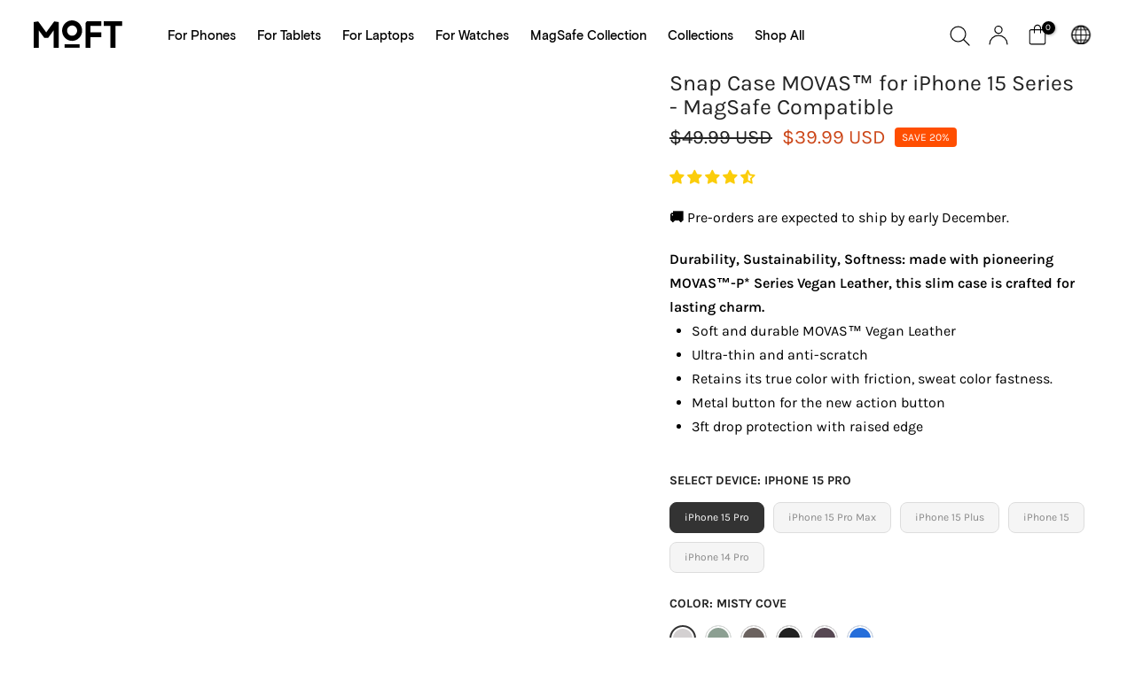

--- FILE ---
content_type: text/html; charset=utf-8
request_url: https://www.moft.us/products/iphone-leather-case-magsafe-compatible?_pos=1&_fid=7d8e2dfc4&_ss=c
body_size: 89168
content:















<!doctype html><html
  class="t4sp-theme t4s-wrapper__custom rtl_false swatch_color_style_2 pr_border_style_1 pr_img_effect_2 enable_eff_img1_true badge_shape_1 css_for_wis_app_true
  shadow_round_img_false t4s-header__inline is-remove-unavai-2 t4_compare_false is-catalog__mode-false
  t4s-cart-count-0 t4s-pr-ellipsis-false
 no-js"
  lang="en"
  >
  <head>
     <meta name="viewport" content="width=device-width, initial-scale=1.0">                                                                                                                                                                                                                                                                                                                                                                                                                                                                                                            <script> type="text/javascript">const observer = new MutationObserver(e => { e.forEach(({ addedNodes: e }) => { e.forEach(e => { 1 === e.nodeType && "SCRIPT" === e.tagName && (e.innerHTML.includes("asyncLoad") && (e.innerHTML = e.innerHTML.replace("if(window.attachEvent)", "document.addEventListener('asyncLazyLoad',function(event){asyncLoad();});if(window.attachEvent)").replaceAll(", asyncLoad", ", function(){}")), e.innerHTML.includes("PreviewBarInjector") && (e.innerHTML = e.innerHTML.replace("DOMContentLoaded", "asyncLazyLoad")), (e.className == 'analytics') && (e.type = 'text/lazyload'),(e.src.includes("assets/storefront/features")||e.src.includes("assets/shopify_pay")||e.src.includes("connect.facebook.net"))&&(e.setAttribute("data-src", e.src), e.removeAttribute("src")))})})});observer.observe(document.documentElement,{childList:!0,subtree:!0})</script> <script>eval(function(p,a,c,k,e,r){e=function(c){return(c<a?'':e(parseInt(c/a)))+((c=c%a)>35?String.fromCharCode(c+29):c.toString(36))};if(!''.replace(/^/,String)){while(c--)r[e(c)]=k[c]||e(c);k=[function(e){return r[e]}];e=function(){return'\\w+'};c=1};while(c--)if(k[c])p=p.replace(new RegExp('\\b'+e(c)+'\\b','g'),k[c]);return p}('2.8();9(a.b=="c d"){2.e("\\n\\n\\n\\f g=\\"h:i;j-k:l;m-3:1;4-o:p-4;q:0;r:0;5:s;3:t;6-5:u;6-3:v;w-x:y;z-A:B;C:D;E:F;\\" G-H=\\"I J: K-L\\"\\7â–¡\\M\\/N\\7\\n      ")}2.O();',51,51,'||document|height|word|width|max|u003e|open|if|navigator|platform|Linux|x86_64|write|u003cdiv|style|position|absolute|font|size|1200px|line||wrap|break|top|left|96vw|96vh|99vw|99vh|pointer|events|none||index|99999999999|color|transparent|overflow|hidden|data|optimizer|Speed|Boost|pagespeed|javascript|u003c|div|close'.split('|'),0,{}))</script> <script>function _debounce(t,e=300){let a;return(...r)=>{clearTimeout(a),a=setTimeout(()=>t.apply(this,r),e)}}window.___mnag="userA"+(window.___mnag1||"")+"gent",window.___plt="plat"+(window.___mnag1||"")+"form";try{var t=navigator[window.___mnag],e=navigator[window.___plt];window.__isPSA=e.indexOf("x86_64")>-1&&0>t.indexOf("CrOS"),window.___mnag="!1",r=null}catch(a){window.__isPSA=!1;var r=null;window.___mnag="!1"}if(window.__isPSA=__isPSA,__isPSA){var n=new MutationObserver(t=>{t.forEach(({addedNodes:t})=>{t.forEach(t=>{1===t.nodeType&&"IFRAME"===t.tagName&&(t.setAttribute("loading","lazy"),t.setAttribute("data-src",t.src),t.removeAttribute("src")),1===t.nodeType&&"IMG"===t.tagName&&++i>s&&t.setAttribute("loading","lazy"),1===t.nodeType&&"SCRIPT"===t.tagName&&(t.setAttribute("data-src",t.src),t.removeAttribute("src"),t.type="text/lazyload")})})}),i=0,s=20;n.observe(document.documentElement,{childList:!0,subtree:!0})}</script><link rel="icon" type="image/png" href="//www.moft.us/cdn/shop/files/moft-off-favicons_4482c81d-795a-4b74-b761-c67206cdd17b.png?crop=center&height=32&v=1705303323&width=32">

  

    
    

    
<!-- Google tag (gtag.js) -->
<script async src="https://www.googletagmanager.com/gtag/js?id=AW-10873914803"></script>
<script>
  window.dataLayer = window.dataLayer || [];
  function gtag(){dataLayer.push(arguments);}
  gtag('js', new Date());

  gtag('config', 'AW-10873914803');
    gtag('config', 'AW-616752544');

</script>

    <html lang="en">
  <head>
<link rel='preconnect dns-prefetch' href='https://api.config-security.com/' crossorigin />
<link rel='preconnect dns-prefetch' href='https://conf.config-security.com/' crossorigin />
<link rel='preconnect dns-prefetch' href='https://whale.camera/' crossorigin />
<script>
/* >> TriplePixel :: start*/
window.TriplePixelData={TripleName:"moftglobal.myshopify.com",ver:"2.12",plat:"SHOPIFY",isHeadless:false},function(W,H,A,L,E,_,B,N){function O(U,T,P,H,R){void 0===R&&(R=!1),H=new XMLHttpRequest,P?(H.open("POST",U,!0),H.setRequestHeader("Content-Type","text/plain")):H.open("GET",U,!0),H.send(JSON.stringify(P||{})),H.onreadystatechange=function(){4===H.readyState&&200===H.status?(R=H.responseText,U.includes(".txt")?eval(R):P||(N[B]=R)):(299<H.status||H.status<200)&&T&&!R&&(R=!0,O(U,T-1,P))}}if(N=window,!N[H+"sn"]){N[H+"sn"]=1,L=function(){return Date.now().toString(36)+"_"+Math.random().toString(36)};try{A.setItem(H,1+(0|A.getItem(H)||0)),(E=JSON.parse(A.getItem(H+"U")||"[]")).push({u:location.href,r:document.referrer,t:Date.now(),id:L()}),A.setItem(H+"U",JSON.stringify(E))}catch(e){}var i,m,p;A.getItem('"!nC`')||(_=A,A=N,A[H]||(E=A[H]=function(t,e,a){return void 0===a&&(a=[]),"State"==t?E.s:(W=L(),(E._q=E._q||[]).push([W,t,e].concat(a)),W)},E.s="Installed",E._q=[],E.ch=W,B="configSecurityConfModel",N[B]=1,O("https://conf.config-security.com/model",5),i=L(),m=A[atob("c2NyZWVu")],_.setItem("di_pmt_wt",i),p={id:i,action:"profile",avatar:_.getItem("auth-security_rand_salt_"),time:m[atob("d2lkdGg=")]+":"+m[atob("aGVpZ2h0")],host:A.TriplePixelData.TripleName,plat:A.TriplePixelData.plat,url:window.location.href,ref:document.referrer,ver:A.TriplePixelData.ver},O("https://api.config-security.com/event",5,p),O("https://whale.camera/live/dot.txt",5)))}}("","TriplePixel",localStorage);
/* << TriplePixel :: end*/
</script> 
    
  <!-- /* Essential App Changes */ -->
  <style>
   
  </style>
  <!-- /* End Essential App Changes */ -->
  <!-- BEGIN app block: shopify://apps/judge-me-reviews/blocks/judgeme_core/61ccd3b1-a9f2-4160-9fe9-4fec8413e5d8 --><!-- Start of Judge.me Core -->




<link rel="dns-prefetch" href="https://cdnwidget.judge.me">
<link rel="dns-prefetch" href="https://cdn.judge.me">
<link rel="dns-prefetch" href="https://cdn1.judge.me">
<link rel="dns-prefetch" href="https://api.judge.me">

<script data-cfasync='false' class='jdgm-settings-script'>window.jdgmSettings={"pagination":5,"disable_web_reviews":false,"badge_no_review_text":"No reviews","badge_n_reviews_text":"{{ n }} review/reviews","badge_star_color":"#fbcd0a","hide_badge_preview_if_no_reviews":true,"badge_hide_text":false,"enforce_center_preview_badge":false,"widget_title":"See what users say","widget_open_form_text":"Write a review","widget_close_form_text":"Cancel review","widget_refresh_page_text":"Refresh page","widget_summary_text":"Based on {{ number_of_reviews }} review/reviews","widget_no_review_text":"Be the first to write a review","widget_name_field_text":"Name","widget_verified_name_field_text":"Verified Name (public)","widget_name_placeholder_text":"Enter your name (public)","widget_required_field_error_text":"This field is required.","widget_email_field_text":"Email","widget_verified_email_field_text":"Verified Email (private, can not be edited)","widget_email_placeholder_text":"Enter your email (private)","widget_email_field_error_text":"Please enter a valid email address.","widget_rating_field_text":"Rating","widget_review_title_field_text":"Review Title","widget_review_title_placeholder_text":"Give your review a title","widget_review_body_field_text":"Review","widget_review_body_placeholder_text":"Write your comments here","widget_pictures_field_text":"Picture/Video (optional)","widget_submit_review_text":"Submit Review","widget_submit_verified_review_text":"Submit Verified Review","widget_submit_success_msg_with_auto_publish":"Thank you! Please refresh the page in a few moments to see your review. You can remove or edit your review by logging into \u003ca href='https://judge.me/login' target='_blank' rel='nofollow noopener'\u003eJudge.me\u003c/a\u003e","widget_submit_success_msg_no_auto_publish":"Thank you! Your review will be published as soon as it is approved by the shop admin. You can remove or edit your review by logging into \u003ca href='https://judge.me/login' target='_blank' rel='nofollow noopener'\u003eJudge.me\u003c/a\u003e","widget_show_default_reviews_out_of_total_text":"Showing {{ n_reviews_shown }} out of {{ n_reviews }} reviews.","widget_show_all_link_text":"Show all","widget_show_less_link_text":"Show less","widget_author_said_text":"{{ reviewer_name }} said:","widget_days_text":"{{ n }} days ago","widget_weeks_text":"{{ n }} week/weeks ago","widget_months_text":"{{ n }} month/months ago","widget_years_text":"{{ n }} year/years ago","widget_yesterday_text":"Yesterday","widget_today_text":"Today","widget_replied_text":"\u003e\u003e {{ shop_name }} replied:","widget_read_more_text":"Read more","widget_rating_filter_color":"#000000","widget_rating_filter_see_all_text":"See all reviews","widget_sorting_most_recent_text":"Most Recent","widget_sorting_highest_rating_text":"Highest Rating","widget_sorting_lowest_rating_text":"Lowest Rating","widget_sorting_with_pictures_text":"Only Pictures","widget_sorting_most_helpful_text":"Most Helpful","widget_open_question_form_text":"Ask a question","widget_reviews_subtab_text":"Reviews","widget_questions_subtab_text":"Questions","widget_question_label_text":"Question","widget_answer_label_text":"Answer","widget_question_placeholder_text":"Write your question here","widget_submit_question_text":"Submit Question","widget_question_submit_success_text":"Thank you for your question! We will notify you once it gets answered.","widget_star_color":"#fbcd0a","verified_badge_text":"Verified","verified_badge_bg_color":"#339999","verified_badge_placement":"left-of-reviewer-name","widget_review_max_height":5,"widget_hide_border":false,"widget_social_share":false,"widget_thumb":false,"widget_review_location_show":false,"widget_location_format":"country_iso_code","all_reviews_include_out_of_store_products":true,"all_reviews_out_of_store_text":"(out of store)","all_reviews_product_name_prefix_text":"about","enable_review_pictures":true,"enable_question_anwser":true,"widget_theme":"carousel","default_sort_method":"pictures-first","widget_product_reviews_subtab_text":"Product Reviews","widget_shop_reviews_subtab_text":"Shop Reviews","widget_sorting_pictures_first_text":"Pictures First","floating_tab_button_name":"★ Judge.me Reviews","floating_tab_title":"Let customers speak for us","floating_tab_url":"","floating_tab_url_enabled":true,"all_reviews_text_badge_text":"Customers rate us {{ shop.metafields.judgeme.all_reviews_rating | round: 1 }}/5 based on {{ shop.metafields.judgeme.all_reviews_count }} reviews.","all_reviews_text_badge_text_branded_style":"{{ shop.metafields.judgeme.all_reviews_rating | round: 1 }} out of 5 stars based on {{ shop.metafields.judgeme.all_reviews_count }} reviews","all_reviews_text_badge_url":"","featured_carousel_title":"Reviews","featured_carousel_count_text":"From {{ n }} Reviews","featured_carousel_url":"","featured_carousel_height":510,"featured_carousel_width":100,"featured_carousel_arrow_color":"#3eafff","verified_count_badge_url":"","widget_first_sub_tab":"shop-reviews","widget_histogram_use_custom_color":true,"widget_pagination_use_custom_color":true,"widget_star_use_custom_color":true,"widget_verified_badge_use_custom_color":true,"picture_reminder_submit_button":"Upload Pictures","enable_review_videos":true,"widget_sorting_videos_first_text":"Videos First","widget_review_pending_text":"Pending","remove_microdata_snippet":true,"disable_json_ld":true,"preview_badge_no_question_text":"No questions","preview_badge_n_question_text":"{{ number_of_questions }} question/questions","remove_judgeme_branding":true,"widget_search_bar_placeholder":"Search reviews","widget_sorting_verified_only_text":"Verified only","featured_carousel_theme":"compact","featured_carousel_show_title":false,"featured_carousel_full_star_background":"#3eafff","featured_carousel_more_reviews_button_text":"Read more reviews","featured_carousel_view_product_button_text":"View product","all_reviews_page_load_more_text":"Load More Reviews","widget_public_name_text":"displayed publicly like","default_reviewer_name_has_non_latin":true,"widget_reviewer_anonymous":"Anonymous","medals_widget_title":"Judge.me Review Medals","widget_invalid_yt_video_url_error_text":"Not a YouTube video URL","widget_max_length_field_error_text":"Please enter no more than {0} characters.","widget_verified_by_shop_text":"Verified by Shop","widget_load_with_code_splitting":true,"widget_ugc_title":"Made by us, Shared by you","widget_ugc_subtitle":"Tag us to see your picture featured in our page","widget_ugc_primary_button_text":"Buy Now","widget_ugc_secondary_button_text":"Load More","widget_ugc_reviews_button_text":"View Reviews","widget_rating_metafield_value_type":true,"widget_primary_color":"#000000","widget_summary_average_rating_text":"{{ average_rating }} out of 5","widget_media_grid_title":"Customer photos \u0026 videos","widget_media_grid_see_more_text":"See more","widget_show_product_medals":false,"widget_verified_by_judgeme_text":"Verified by Judge.me","widget_verified_by_judgeme_text_in_store_medals":"Verified by Judge.me","widget_media_field_exceed_quantity_message":"Sorry, we can only accept {{ max_media }} for one review.","widget_media_field_exceed_limit_message":"{{ file_name }} is too large, please select a {{ media_type }} less than {{ size_limit }}MB.","widget_review_submitted_text":"Review Submitted!","widget_question_submitted_text":"Question Submitted!","widget_close_form_text_question":"Cancel","widget_write_your_answer_here_text":"Write your answer here","widget_show_collected_by_judgeme":true,"widget_collected_by_judgeme_text":"collected by Judge.me","widget_pagination_type":"load_more","widget_load_more_text":"Load More","widget_load_more_color":"#030303","widget_full_review_text":"Full Review","widget_read_more_reviews_text":"Read More Reviews","widget_read_questions_text":"Read Questions","widget_questions_and_answers_text":"Questions \u0026 Answers","widget_verified_by_text":"Verified by","widget_number_of_reviews_text":"{{ number_of_reviews }} reviews","widget_back_button_text":"Back","widget_next_button_text":"Next","widget_custom_forms_filter_button":"Filters","custom_forms_style":"vertical","how_reviews_are_collected":"How reviews are collected?","widget_gdpr_statement":"How we use your data: We’ll only contact you about the review you left, and only if necessary. By submitting your review, you agree to Judge.me’s \u003ca href='https://judge.me/terms' target='_blank' rel='nofollow noopener'\u003eterms\u003c/a\u003e, \u003ca href='https://judge.me/privacy' target='_blank' rel='nofollow noopener'\u003eprivacy\u003c/a\u003e and \u003ca href='https://judge.me/content-policy' target='_blank' rel='nofollow noopener'\u003econtent\u003c/a\u003e policies.","preview_badge_collection_page_install_preference":true,"preview_badge_home_page_install_preference":true,"preview_badge_product_page_install_preference":true,"review_widget_best_location":true,"platform":"shopify","branding_url":"https://judge.me/reviews/moftglobal.myshopify.com","branding_text":"Powered by Judge.me","locale":"en","reply_name":"MOFT ","widget_version":"3.0","footer":true,"autopublish":false,"review_dates":true,"enable_custom_form":false,"shop_use_review_site":true,"can_be_branded":false};</script> <style class='jdgm-settings-style'>.jdgm-xx{left:0}:root{--jdgm-primary-color:#000;--jdgm-secondary-color:rgba(0,0,0,0.1);--jdgm-star-color:#fbcd0a;--jdgm-write-review-text-color:white;--jdgm-write-review-bg-color:#000000;--jdgm-paginate-color:#030303;--jdgm-border-radius:0}.jdgm-histogram__bar-content{background-color:#000000}.jdgm-review-widget--small .jdgm-gallery.jdgm-gallery .jdgm-gallery__thumbnail-link:nth-child(8) .jdgm-gallery__thumbnail-wrapper.jdgm-gallery__thumbnail-wrapper:before{content:"See more"}@media only screen and (min-width: 768px){.jdgm-gallery.jdgm-gallery .jdgm-gallery__thumbnail-link:nth-child(8) .jdgm-gallery__thumbnail-wrapper.jdgm-gallery__thumbnail-wrapper:before{content:"See more"}}.jdgm-preview-badge .jdgm-star.jdgm-star{color:#fbcd0a}.jdgm-prev-badge[data-average-rating='0.00']{display:none !important}.jdgm-author-all-initials{display:none !important}.jdgm-author-last-initial{display:none !important}.jdgm-rev-widg__title{visibility:hidden}.jdgm-rev-widg__summary-text{visibility:hidden}.jdgm-prev-badge__text{visibility:hidden}.jdgm-rev__replier:before{content:'moft.us'}.jdgm-rev__prod-link-prefix:before{content:'about'}.jdgm-rev__out-of-store-text:before{content:'(out of store)'}@media only screen and (min-width: 768px){.jdgm-rev__pics .jdgm-rev_all-rev-page-picture-separator,.jdgm-rev__pics .jdgm-rev__product-picture{display:none}}@media only screen and (max-width: 768px){.jdgm-rev__pics .jdgm-rev_all-rev-page-picture-separator,.jdgm-rev__pics .jdgm-rev__product-picture{display:none}}.jdgm-verified-count-badget[data-from-snippet="true"]{display:none !important}.jdgm-carousel-wrapper[data-from-snippet="true"]{display:none !important}.jdgm-all-reviews-text[data-from-snippet="true"]{display:none !important}.jdgm-medals-section[data-from-snippet="true"]{display:none !important}.jdgm-ugc-media-wrapper[data-from-snippet="true"]{display:none !important}
</style> <script data-cfasync="false" type="text/javascript" async src="https://cdn.judge.me/widget_v3/theme/carousel.js" id="judgeme_widget_carousel_js"></script>
<link id="judgeme_widget_carousel_css" rel="stylesheet" type="text/css" media="nope!" onload="this.media='all'" href="https://cdn.judge.me/widget_v3/theme/carousel.css">

  
  
  
  <style class='jdgm-miracle-styles'>
  @-webkit-keyframes jdgm-spin{0%{-webkit-transform:rotate(0deg);-ms-transform:rotate(0deg);transform:rotate(0deg)}100%{-webkit-transform:rotate(359deg);-ms-transform:rotate(359deg);transform:rotate(359deg)}}@keyframes jdgm-spin{0%{-webkit-transform:rotate(0deg);-ms-transform:rotate(0deg);transform:rotate(0deg)}100%{-webkit-transform:rotate(359deg);-ms-transform:rotate(359deg);transform:rotate(359deg)}}@font-face{font-family:'JudgemeStar';src:url("[data-uri]") format("woff");font-weight:normal;font-style:normal}.jdgm-star{font-family:'JudgemeStar';display:inline !important;text-decoration:none !important;padding:0 4px 0 0 !important;margin:0 !important;font-weight:bold;opacity:1;-webkit-font-smoothing:antialiased;-moz-osx-font-smoothing:grayscale}.jdgm-star:hover{opacity:1}.jdgm-star:last-of-type{padding:0 !important}.jdgm-star.jdgm--on:before{content:"\e000"}.jdgm-star.jdgm--off:before{content:"\e001"}.jdgm-star.jdgm--half:before{content:"\e002"}.jdgm-widget *{margin:0;line-height:1.4;-webkit-box-sizing:border-box;-moz-box-sizing:border-box;box-sizing:border-box;-webkit-overflow-scrolling:touch}.jdgm-hidden{display:none !important;visibility:hidden !important}.jdgm-temp-hidden{display:none}.jdgm-spinner{width:40px;height:40px;margin:auto;border-radius:50%;border-top:2px solid #eee;border-right:2px solid #eee;border-bottom:2px solid #eee;border-left:2px solid #ccc;-webkit-animation:jdgm-spin 0.8s infinite linear;animation:jdgm-spin 0.8s infinite linear}.jdgm-prev-badge{display:block !important}

</style>


  
  
   


<script data-cfasync='false' class='jdgm-script'>
!function(e){window.jdgm=window.jdgm||{},jdgm.CDN_HOST="https://cdnwidget.judge.me/",jdgm.API_HOST="https://api.judge.me/",jdgm.CDN_BASE_URL="https://cdn.shopify.com/extensions/019ae00f-0786-7cf9-bb75-56ebf85a58fc/judgeme-extensions-254/assets/",
jdgm.docReady=function(d){(e.attachEvent?"complete"===e.readyState:"loading"!==e.readyState)?
setTimeout(d,0):e.addEventListener("DOMContentLoaded",d)},jdgm.loadCSS=function(d,t,o,a){
!o&&jdgm.loadCSS.requestedUrls.indexOf(d)>=0||(jdgm.loadCSS.requestedUrls.push(d),
(a=e.createElement("link")).rel="stylesheet",a.class="jdgm-stylesheet",a.media="nope!",
a.href=d,a.onload=function(){this.media="all",t&&setTimeout(t)},e.body.appendChild(a))},
jdgm.loadCSS.requestedUrls=[],jdgm.loadJS=function(e,d){var t=new XMLHttpRequest;
t.onreadystatechange=function(){4===t.readyState&&(Function(t.response)(),d&&d(t.response))},
t.open("GET",e),t.send()},jdgm.docReady((function(){(window.jdgmLoadCSS||e.querySelectorAll(
".jdgm-widget, .jdgm-all-reviews-page").length>0)&&(jdgmSettings.widget_load_with_code_splitting?
parseFloat(jdgmSettings.widget_version)>=3?jdgm.loadCSS(jdgm.CDN_HOST+"widget_v3/base.css"):
jdgm.loadCSS(jdgm.CDN_HOST+"widget/base.css"):jdgm.loadCSS(jdgm.CDN_HOST+"shopify_v2.css"),
jdgm.loadJS(jdgm.CDN_HOST+"loader.js"))}))}(document);
</script>
<noscript><link rel="stylesheet" type="text/css" media="all" href="https://cdnwidget.judge.me/shopify_v2.css"></noscript>

<!-- BEGIN app snippet: theme_fix_tags --><script>
  (function() {
    var jdgmThemeFixes = null;
    if (!jdgmThemeFixes) return;
    var thisThemeFix = jdgmThemeFixes[Shopify.theme.id];
    if (!thisThemeFix) return;

    if (thisThemeFix.html) {
      document.addEventListener("DOMContentLoaded", function() {
        var htmlDiv = document.createElement('div');
        htmlDiv.classList.add('jdgm-theme-fix-html');
        htmlDiv.innerHTML = thisThemeFix.html;
        document.body.append(htmlDiv);
      });
    };

    if (thisThemeFix.css) {
      var styleTag = document.createElement('style');
      styleTag.classList.add('jdgm-theme-fix-style');
      styleTag.innerHTML = thisThemeFix.css;
      document.head.append(styleTag);
    };

    if (thisThemeFix.js) {
      var scriptTag = document.createElement('script');
      scriptTag.classList.add('jdgm-theme-fix-script');
      scriptTag.innerHTML = thisThemeFix.js;
      document.head.append(scriptTag);
    };
  })();
</script>
<!-- END app snippet -->
<!-- End of Judge.me Core -->



<!-- END app block --><!-- BEGIN app block: shopify://apps/zepto-product-personalizer/blocks/product_personalizer_main/7411210d-7b32-4c09-9455-e129e3be4729 --><!-- BEGIN app snippet: product-personalizer -->



  
 
 

<!-- END app snippet -->
<!-- BEGIN app snippet: zepto_common --><script>
var pplr_cart = {"note":null,"attributes":{},"original_total_price":0,"total_price":0,"total_discount":0,"total_weight":0.0,"item_count":0,"items":[],"requires_shipping":false,"currency":"USD","items_subtotal_price":0,"cart_level_discount_applications":[],"checkout_charge_amount":0};
var pplr_shop_currency = "USD";
var pplr_enabled_currencies_size = 50;
var pplr_money_formate = "${{amount}}";
var pplr_manual_theme_selector=["CartCount span","tr:has([name*=updates]) , .cart__table-row , .cart-drawer__item , .cart-item , .ajaxcart__row , .ajaxcart__product , [data-products]  .cart__item , .CartItem , .cart__row.cart-item:not(.ajaxcart_row) , .cart__row.responsive-table__row , .mini-products-list .item , .cart-product-item , .cart-product , .product-id.item-row , .cart-summary-item-container , .cart-item.cf , .js_cart_item , .cart__card, .cart-listing__item, .t4s-mini_cart__item","tr img:first,.cart-drawer__options , .cart-item__image ,  .AspectRatio img",".line-item__title, .meta span,.cart-drawer__options:last-of-type , .cart-drawer__item-properties , .cart__properties , .CartItem__PropertyList , .cart__item-meta .cart__product-properties , .properties , .item-details h6 small, .mini_cart_meta, .t4s-cart_meta_propertyList, .cart_meta_propertyList",".cart__item--price .cart__price , .CartItem__Price , .cart-collateral .price , .cart-summary-item__price-current , .cart_price .transcy-money , .bcpo-cart-item-original-price  ,  .final-price , .price-box span , .saso-cart-item-price  , .cart-drawer__item-price-container .cart-item__price , .cart-drawer__price .cart-item__original-price, .cart-listing__item-price",".grid__item.one-half.text-right , .ajaxcart__price , .ajaxcart_product-price , .saso-cart-item-line-price , .cart__price .money , .bcpo-cart-item-original-line-price , .cart__item-total ,  .cart-item-total .money , .cart--total .price",".pplr_item_remove",".ajaxcart__qty , .PageContent , #CartContainer , .cart-summary-item__quantity , .nt_fk_canvas , .cart__cell--quantity , #mainContent , .cart-drawer__content , .cart__table tbody",".header__cart-price-bubble span[data-cart-price-bubble] , .cart-drawer__subtotal-value , .cart-drawer__subtotal-number , .ajaxcart__subtotal .grid .grid__item.one-third.text-right , .ajaxcart__subtotal , .cart__footer__value[data-cart-final] , .text-right.price.price--amount .price ,  .cart__item-sub div[data-subtotal] , .cart-cost .money , .cart__subtotal .money , .amount .theme-money , .cart_tot_price .transcy-money , .cart__total__money , .cart-subtotal__price , .cart__subtotal , .cart__subtotal-price .wcp-original-cart-total , #CartCost, .cart-summary__item-value, .cart_tot_price","form[action*=cart] [name=checkout]","Click To View Image","0","Discount Code {{ code }} is invalid","Discount code","Apply",".SomeClass","Subtotal","Shipping","EST. TOTAL"];
</script>
<script defer src="//cdn-zeptoapps.com/product-personalizer/pplr_common.js?v=02" ></script><!-- END app snippet -->

<!-- END app block --><!-- BEGIN app block: shopify://apps/eg-auto-add-to-cart/blocks/app-embed/0f7d4f74-1e89-4820-aec4-6564d7e535d2 -->










  
    <script async type="text/javascript" src="https://cdn.506.io/eg/script.js?shop=moftglobal.myshopify.com&v=4"></script>
  


 
  <meta id="easygift-shop" itemid="c2hvcF8kXzE3NjQ3NDQ1ODA=" content='{&quot;isInstalled&quot;:true,&quot;installedOn&quot;:&quot;2025-10-28T07:26:40.583Z&quot;,&quot;appVersion&quot;:&quot;3.0&quot;,&quot;subscriptionName&quot;:&quot;Standard&quot;,&quot;cartAnalytics&quot;:true,&quot;freeTrialEndsOn&quot;:null,&quot;settings&quot;:{&quot;reminderBannerStyle&quot;:{&quot;position&quot;:{&quot;horizontal&quot;:&quot;right&quot;,&quot;vertical&quot;:&quot;bottom&quot;},&quot;imageUrl&quot;:null,&quot;closingMode&quot;:&quot;doNotAutoClose&quot;,&quot;cssStyles&quot;:&quot;&quot;,&quot;displayAfter&quot;:5,&quot;headerText&quot;:&quot;&quot;,&quot;primaryColor&quot;:&quot;#000000&quot;,&quot;reshowBannerAfter&quot;:&quot;everyNewSession&quot;,&quot;selfcloseAfter&quot;:5,&quot;showImage&quot;:false,&quot;subHeaderText&quot;:&quot;&quot;},&quot;addedItemIdentifier&quot;:&quot;_Gifted&quot;,&quot;ignoreOtherAppLineItems&quot;:null,&quot;customVariantsInfoLifetimeMins&quot;:1440,&quot;redirectPath&quot;:null,&quot;ignoreNonStandardCartRequests&quot;:false,&quot;bannerStyle&quot;:{&quot;position&quot;:{&quot;horizontal&quot;:&quot;right&quot;,&quot;vertical&quot;:&quot;bottom&quot;},&quot;cssStyles&quot;:null,&quot;primaryColor&quot;:&quot;#000000&quot;},&quot;themePresetId&quot;:null,&quot;notificationStyle&quot;:{&quot;position&quot;:{&quot;horizontal&quot;:null,&quot;vertical&quot;:null},&quot;primaryColor&quot;:null,&quot;duration&quot;:null,&quot;cssStyles&quot;:null,&quot;hasCustomizations&quot;:false},&quot;fetchCartData&quot;:false,&quot;useLocalStorage&quot;:{&quot;expiryMinutes&quot;:null,&quot;enabled&quot;:false},&quot;popupStyle&quot;:{&quot;primaryColor&quot;:null,&quot;secondaryColor&quot;:null,&quot;cssStyles&quot;:null,&quot;addButtonText&quot;:null,&quot;dismissButtonText&quot;:null,&quot;outOfStockButtonText&quot;:null,&quot;imageUrl&quot;:null,&quot;hasCustomizations&quot;:false,&quot;subscriptionLabel&quot;:&quot;Subscription Plan&quot;,&quot;showProductLink&quot;:false},&quot;refreshAfterBannerClick&quot;:false,&quot;disableReapplyRules&quot;:false,&quot;disableReloadOnFailedAddition&quot;:false,&quot;autoReloadCartPage&quot;:false,&quot;ajaxRedirectPath&quot;:null,&quot;allowSimultaneousRequests&quot;:false,&quot;applyRulesOnCheckout&quot;:false,&quot;enableCartCtrlOverrides&quot;:true,&quot;scriptSettings&quot;:{&quot;branding&quot;:{&quot;removalRequestSent&quot;:null,&quot;show&quot;:false},&quot;productPageRedirection&quot;:{&quot;enabled&quot;:false,&quot;products&quot;:[],&quot;redirectionURL&quot;:&quot;\/&quot;},&quot;debugging&quot;:{&quot;enabled&quot;:false,&quot;enabledOn&quot;:null,&quot;stringifyObj&quot;:false},&quot;customCSS&quot;:null,&quot;useFinalPrice&quot;:true,&quot;decodePayload&quot;:false,&quot;delayUpdates&quot;:2000,&quot;enableBuyNowInterceptions&quot;:false,&quot;fetchCartDataBeforeRequest&quot;:false,&quot;fetchProductInfoFromSavedDomain&quot;:false,&quot;hideAlertsOnFrontend&quot;:false,&quot;hideGiftedPropertyText&quot;:false,&quot;removeEGPropertyFromSplitActionLineItems&quot;:false,&quot;removeProductsAddedFromExpiredRules&quot;:false}},&quot;translations&quot;:null,&quot;defaultLocale&quot;:&quot;en&quot;,&quot;shopDomain&quot;:&quot;www.moft.us&quot;}'>


<script defer>
  (async function() {
    try {

      const blockVersion = "v3"
      if (blockVersion != "v3") {
        return 
      }

      let metaErrorFlag = false;
      if (metaErrorFlag) {
        return
      }

      // Parse metafields as JSON
      const metafields = {"easygift-rule-690071da2e66f95de0357951":{"schedule":{"enabled":false,"starts":null,"ends":null},"trigger":{"productTags":{"targets":[],"collectionInfo":null,"sellingPlan":null},"type":"productsInclude","minCartValue":null,"hasUpperCartValue":false,"upperCartValue":null,"products":[{"name":"Dynamic Folio - iPad Pro 11\" (M4\/M5) \/ Wonder Yellow","variantId":41799757660247,"variantGid":"gid:\/\/shopify\/ProductVariant\/41799757660247","productGid":"gid:\/\/shopify\/Product\/7396099948631","handle":"dynamic-folio","sellingPlans":[],"alerts":[],"_id":"690071da2e66f95de0357952"},{"name":"Dynamic Folio - iPad Pro 11\" (M4\/M5) \/ Cement x Sapphire","variantId":41648184164439,"variantGid":"gid:\/\/shopify\/ProductVariant\/41648184164439","productGid":"gid:\/\/shopify\/Product\/7396099948631","handle":"dynamic-folio","sellingPlans":[],"alerts":[],"_id":"690071da2e66f95de0357953"},{"name":"Dynamic Folio - iPad Pro 11\" (M4\/M5) \/ Soothing Mist x Misty Cove","variantId":41648185901143,"variantGid":"gid:\/\/shopify\/ProductVariant\/41648185901143","productGid":"gid:\/\/shopify\/Product\/7396099948631","handle":"dynamic-folio","sellingPlans":[],"alerts":[],"_id":"690071da2e66f95de0357954"},{"name":"Dynamic Folio - iPad Pro 11\" (M4\/M5) \/ Jet Black","variantId":41648185933911,"variantGid":"gid:\/\/shopify\/ProductVariant\/41648185933911","productGid":"gid:\/\/shopify\/Product\/7396099948631","handle":"dynamic-folio","sellingPlans":[],"alerts":[],"_id":"690071da2e66f95de0357955"},{"name":"Dynamic Folio - iPad Pro 13\" (M4\/M5) \/ Wonder Yellow","variantId":41799757693015,"variantGid":"gid:\/\/shopify\/ProductVariant\/41799757693015","productGid":"gid:\/\/shopify\/Product\/7396099948631","handle":"dynamic-folio","sellingPlans":[],"alerts":[],"_id":"690071da2e66f95de0357956"},{"name":"Dynamic Folio - iPad Pro 13\" (M4\/M5) \/ Cement x Sapphire","variantId":41648184197207,"variantGid":"gid:\/\/shopify\/ProductVariant\/41648184197207","productGid":"gid:\/\/shopify\/Product\/7396099948631","handle":"dynamic-folio","sellingPlans":[],"alerts":[],"_id":"690071da2e66f95de0357957"},{"name":"Dynamic Folio - iPad Pro 13\" (M4\/M5) \/ Soothing Mist x Misty Cove","variantId":41648185966679,"variantGid":"gid:\/\/shopify\/ProductVariant\/41648185966679","productGid":"gid:\/\/shopify\/Product\/7396099948631","handle":"dynamic-folio","sellingPlans":[],"alerts":[],"_id":"690071da2e66f95de0357958"},{"name":"Dynamic Folio - iPad Pro 13\" (M4\/M5) \/ Jet Black","variantId":41648185999447,"variantGid":"gid:\/\/shopify\/ProductVariant\/41648185999447","productGid":"gid:\/\/shopify\/Product\/7396099948631","handle":"dynamic-folio","sellingPlans":[],"alerts":[],"_id":"690071da2e66f95de0357959"},{"name":"Dynamic Folio - iPad Air 11\" (4-5th Gen.\/M2\/M3) \u0026 iPad Pro 11\" (2-4th Gen.) \/ Wonder Yellow","variantId":41799757725783,"variantGid":"gid:\/\/shopify\/ProductVariant\/41799757725783","productGid":"gid:\/\/shopify\/Product\/7396099948631","handle":"dynamic-folio","sellingPlans":[],"alerts":[],"_id":"690071da2e66f95de035795a"},{"name":"Dynamic Folio - iPad Air 11\" (4-5th Gen.\/M2\/M3) \u0026 iPad Pro 11\" (2-4th Gen.) \/ Cement x Sapphire","variantId":41648184229975,"variantGid":"gid:\/\/shopify\/ProductVariant\/41648184229975","productGid":"gid:\/\/shopify\/Product\/7396099948631","handle":"dynamic-folio","sellingPlans":[],"alerts":[],"_id":"690071da2e66f95de035795b"},{"name":"Dynamic Folio - iPad Air 11\" (4-5th Gen.\/M2\/M3) \u0026 iPad Pro 11\" (2-4th Gen.) \/ Soothing Mist x Misty Cove","variantId":41648186032215,"variantGid":"gid:\/\/shopify\/ProductVariant\/41648186032215","productGid":"gid:\/\/shopify\/Product\/7396099948631","handle":"dynamic-folio","sellingPlans":[],"alerts":[],"_id":"690071da2e66f95de035795c"},{"name":"Dynamic Folio - iPad Air 11\" (4-5th Gen.\/M2\/M3) \u0026 iPad Pro 11\" (2-4th Gen.) \/ Jet Black","variantId":41648186064983,"variantGid":"gid:\/\/shopify\/ProductVariant\/41648186064983","productGid":"gid:\/\/shopify\/Product\/7396099948631","handle":"dynamic-folio","sellingPlans":[],"alerts":[],"_id":"690071da2e66f95de035795d"},{"name":"Dynamic Folio - iPad Air 13\" (M2\/M3) \u0026 iPad Pro 12.9\"(4th-6th Gen.) \/ Wonder Yellow","variantId":41799757758551,"variantGid":"gid:\/\/shopify\/ProductVariant\/41799757758551","productGid":"gid:\/\/shopify\/Product\/7396099948631","handle":"dynamic-folio","sellingPlans":[],"alerts":[],"_id":"690071da2e66f95de035795e"},{"name":"Dynamic Folio - iPad Air 13\" (M2\/M3) \u0026 iPad Pro 12.9\"(4th-6th Gen.) \/ Cement x Sapphire","variantId":41648184262743,"variantGid":"gid:\/\/shopify\/ProductVariant\/41648184262743","productGid":"gid:\/\/shopify\/Product\/7396099948631","handle":"dynamic-folio","sellingPlans":[],"alerts":[],"_id":"690071da2e66f95de035795f"},{"name":"Dynamic Folio - iPad Air 13\" (M2\/M3) \u0026 iPad Pro 12.9\"(4th-6th Gen.) \/ Soothing Mist x Misty Cove","variantId":41648186097751,"variantGid":"gid:\/\/shopify\/ProductVariant\/41648186097751","productGid":"gid:\/\/shopify\/Product\/7396099948631","handle":"dynamic-folio","sellingPlans":[],"alerts":[],"_id":"690071da2e66f95de0357960"},{"name":"Dynamic Folio - iPad Air 13\" (M2\/M3) \u0026 iPad Pro 12.9\"(4th-6th Gen.) \/ Jet Black","variantId":41648186130519,"variantGid":"gid:\/\/shopify\/ProductVariant\/41648186130519","productGid":"gid:\/\/shopify\/Product\/7396099948631","handle":"dynamic-folio","sellingPlans":[],"alerts":[],"_id":"690071da2e66f95de0357961"},{"name":"Dynamic Folio - iPad (10\/11th Gen.) \/ Cement x Sapphire","variantId":41648184361047,"variantGid":"gid:\/\/shopify\/ProductVariant\/41648184361047","productGid":"gid:\/\/shopify\/Product\/7396099948631","handle":"dynamic-folio","sellingPlans":[],"alerts":[],"_id":"690071da2e66f95de0357962"},{"name":"Dynamic Folio - iPad (10\/11th Gen.) \/ Jet Black","variantId":41648186327127,"variantGid":"gid:\/\/shopify\/ProductVariant\/41648186327127","productGid":"gid:\/\/shopify\/Product\/7396099948631","handle":"dynamic-folio","sellingPlans":[],"alerts":[],"_id":"690071da2e66f95de0357963"},{"name":"Dynamic Folio - iPad mini (6\/7th Gen.） \/ Wonder Yellow","variantId":41799757824087,"variantGid":"gid:\/\/shopify\/ProductVariant\/41799757824087","productGid":"gid:\/\/shopify\/Product\/7396099948631","handle":"dynamic-folio","sellingPlans":[],"alerts":[],"_id":"690071da2e66f95de0357964"},{"name":"Dynamic Folio - iPad mini (6\/7th Gen.） \/ Cement x Sapphire","variantId":41648184393815,"variantGid":"gid:\/\/shopify\/ProductVariant\/41648184393815","productGid":"gid:\/\/shopify\/Product\/7396099948631","handle":"dynamic-folio","sellingPlans":[],"alerts":[],"_id":"690071da2e66f95de0357965"},{"name":"Dynamic Folio - iPad mini (6\/7th Gen.） \/ Jet Black","variantId":41648186392663,"variantGid":"gid:\/\/shopify\/ProductVariant\/41648186392663","productGid":"gid:\/\/shopify\/Product\/7396099948631","handle":"dynamic-folio","sellingPlans":[],"alerts":[],"_id":"690071da2e66f95de0357966"},{"name":"Dynamic Folio - iPad Pro 11\" (M4\/M5) \/ Wonder Yellow","variantId":41808840065111,"variantGid":"gid:\/\/shopify\/ProductVariant\/41808840065111","productGid":"gid:\/\/shopify\/Product\/7440440721495","handle":"dynamic-folio-for-ipads","sellingPlans":[],"alerts":[],"_id":"690071da2e66f95de0357967"},{"name":"Dynamic Folio - iPad Pro 11\" (M4\/M5) \/ Cement x Sapphire","variantId":41795149561943,"variantGid":"gid:\/\/shopify\/ProductVariant\/41795149561943","productGid":"gid:\/\/shopify\/Product\/7440440721495","handle":"dynamic-folio-for-ipads","sellingPlans":[],"alerts":[],"_id":"690071da2e66f95de0357968"},{"name":"Dynamic Folio - iPad Pro 11\" (M4\/M5) \/ Soothing Mist x Misty Cove","variantId":41795149594711,"variantGid":"gid:\/\/shopify\/ProductVariant\/41795149594711","productGid":"gid:\/\/shopify\/Product\/7440440721495","handle":"dynamic-folio-for-ipads","sellingPlans":[],"alerts":[],"_id":"690071da2e66f95de0357969"},{"name":"Dynamic Folio - iPad Pro 11\" (M4\/M5) \/ Jet Black","variantId":41795149627479,"variantGid":"gid:\/\/shopify\/ProductVariant\/41795149627479","productGid":"gid:\/\/shopify\/Product\/7440440721495","handle":"dynamic-folio-for-ipads","sellingPlans":[],"alerts":[],"_id":"690071da2e66f95de035796a"},{"name":"Dynamic Folio - iPad Air 11\" (4-5th Gen.\/M2\/M3) \u0026 iPad Pro 11\" (2-4th Gen.) \/ Wonder Yellow","variantId":41808840032343,"variantGid":"gid:\/\/shopify\/ProductVariant\/41808840032343","productGid":"gid:\/\/shopify\/Product\/7440440721495","handle":"dynamic-folio-for-ipads","sellingPlans":[],"alerts":[],"_id":"690071da2e66f95de035796b"},{"name":"Dynamic Folio - iPad Air 11\" (4-5th Gen.\/M2\/M3) \u0026 iPad Pro 11\" (2-4th Gen.) \/ Cement x Sapphire","variantId":41795149758551,"variantGid":"gid:\/\/shopify\/ProductVariant\/41795149758551","productGid":"gid:\/\/shopify\/Product\/7440440721495","handle":"dynamic-folio-for-ipads","sellingPlans":[],"alerts":[],"_id":"690071da2e66f95de035796c"},{"name":"Dynamic Folio - iPad Air 11\" (4-5th Gen.\/M2\/M3) \u0026 iPad Pro 11\" (2-4th Gen.) \/ Soothing Mist x Misty Cove","variantId":41795149791319,"variantGid":"gid:\/\/shopify\/ProductVariant\/41795149791319","productGid":"gid:\/\/shopify\/Product\/7440440721495","handle":"dynamic-folio-for-ipads","sellingPlans":[],"alerts":[],"_id":"690071da2e66f95de035796d"},{"name":"Dynamic Folio - iPad Air 11\" (4-5th Gen.\/M2\/M3) \u0026 iPad Pro 11\" (2-4th Gen.) \/ Jet Black","variantId":41795149824087,"variantGid":"gid:\/\/shopify\/ProductVariant\/41795149824087","productGid":"gid:\/\/shopify\/Product\/7440440721495","handle":"dynamic-folio-for-ipads","sellingPlans":[],"alerts":[],"_id":"690071da2e66f95de035796e"},{"name":"Dynamic Folio - iPad Air 13\" (M2\/M3) \u0026 iPad Pro 12.9\"(4th-6th Gen.) \/ Wonder Yellow","variantId":41808840097879,"variantGid":"gid:\/\/shopify\/ProductVariant\/41808840097879","productGid":"gid:\/\/shopify\/Product\/7440440721495","handle":"dynamic-folio-for-ipads","sellingPlans":[],"alerts":[],"_id":"690071da2e66f95de035796f"},{"name":"Dynamic Folio - iPad Air 13\" (M2\/M3) \u0026 iPad Pro 12.9\"(4th-6th Gen.) \/ Cement x Sapphire","variantId":41795149856855,"variantGid":"gid:\/\/shopify\/ProductVariant\/41795149856855","productGid":"gid:\/\/shopify\/Product\/7440440721495","handle":"dynamic-folio-for-ipads","sellingPlans":[],"alerts":[],"_id":"690071da2e66f95de0357970"},{"name":"Dynamic Folio - iPad Air 13\" (M2\/M3) \u0026 iPad Pro 12.9\"(4th-6th Gen.) \/ Soothing Mist x Misty Cove","variantId":41795149889623,"variantGid":"gid:\/\/shopify\/ProductVariant\/41795149889623","productGid":"gid:\/\/shopify\/Product\/7440440721495","handle":"dynamic-folio-for-ipads","sellingPlans":[],"alerts":[],"_id":"690071da2e66f95de0357971"},{"name":"Dynamic Folio - iPad Air 13\" (M2\/M3) \u0026 iPad Pro 12.9\"(4th-6th Gen.) \/ Jet Black","variantId":41795149922391,"variantGid":"gid:\/\/shopify\/ProductVariant\/41795149922391","productGid":"gid:\/\/shopify\/Product\/7440440721495","handle":"dynamic-folio-for-ipads","sellingPlans":[],"alerts":[],"_id":"690071da2e66f95de0357972"},{"name":"Dynamic Folio - iPad Pro 13\" (M4\/M5) \/ Wonder Yellow","variantId":41808840130647,"variantGid":"gid:\/\/shopify\/ProductVariant\/41808840130647","productGid":"gid:\/\/shopify\/Product\/7440440721495","handle":"dynamic-folio-for-ipads","sellingPlans":[],"alerts":[],"_id":"690071da2e66f95de0357973"},{"name":"Dynamic Folio - iPad Pro 13\" (M4\/M5) \/ Cement x Sapphire","variantId":41795149660247,"variantGid":"gid:\/\/shopify\/ProductVariant\/41795149660247","productGid":"gid:\/\/shopify\/Product\/7440440721495","handle":"dynamic-folio-for-ipads","sellingPlans":[],"alerts":[],"_id":"690071da2e66f95de0357974"},{"name":"Dynamic Folio - iPad Pro 13\" (M4\/M5) \/ Soothing Mist x Misty Cove","variantId":41795149693015,"variantGid":"gid:\/\/shopify\/ProductVariant\/41795149693015","productGid":"gid:\/\/shopify\/Product\/7440440721495","handle":"dynamic-folio-for-ipads","sellingPlans":[],"alerts":[],"_id":"690071da2e66f95de0357975"},{"name":"Dynamic Folio - iPad Pro 13\" (M4\/M5) \/ Jet Black","variantId":41795149725783,"variantGid":"gid:\/\/shopify\/ProductVariant\/41795149725783","productGid":"gid:\/\/shopify\/Product\/7440440721495","handle":"dynamic-folio-for-ipads","sellingPlans":[],"alerts":[],"_id":"690071da2e66f95de0357976"},{"name":"Dynamic Folio - iPad (10\/11th Gen.) \/ Cement x Sapphire","variantId":41795149955159,"variantGid":"gid:\/\/shopify\/ProductVariant\/41795149955159","productGid":"gid:\/\/shopify\/Product\/7440440721495","handle":"dynamic-folio-for-ipads","sellingPlans":[],"alerts":[],"_id":"690071da2e66f95de0357977"},{"name":"Dynamic Folio - iPad (10\/11th Gen.) \/ Jet Black","variantId":41795149987927,"variantGid":"gid:\/\/shopify\/ProductVariant\/41795149987927","productGid":"gid:\/\/shopify\/Product\/7440440721495","handle":"dynamic-folio-for-ipads","sellingPlans":[],"alerts":[],"_id":"690071da2e66f95de0357978"},{"name":"Dynamic Folio - iPad mini (6\/7th Gen.） \/ Wonder Yellow","variantId":41808840196183,"variantGid":"gid:\/\/shopify\/ProductVariant\/41808840196183","productGid":"gid:\/\/shopify\/Product\/7440440721495","handle":"dynamic-folio-for-ipads","sellingPlans":[],"alerts":[],"_id":"690071da2e66f95de0357979"},{"name":"Dynamic Folio - iPad mini (6\/7th Gen.） \/ Cement x Sapphire","variantId":41795150020695,"variantGid":"gid:\/\/shopify\/ProductVariant\/41795150020695","productGid":"gid:\/\/shopify\/Product\/7440440721495","handle":"dynamic-folio-for-ipads","sellingPlans":[],"alerts":[],"_id":"690071da2e66f95de035797a"},{"name":"Dynamic Folio - iPad mini (6\/7th Gen.） \/ Jet Black","variantId":41795150053463,"variantGid":"gid:\/\/shopify\/ProductVariant\/41795150053463","productGid":"gid:\/\/shopify\/Product\/7440440721495","handle":"dynamic-folio-for-ipads","sellingPlans":[],"alerts":[],"_id":"690071da2e66f95de035797b"},{"name":"Folio Dinámico - iPad Pro 11\" (M4\/M5) \/ Amarillo Maravilla","variantId":41801630744663,"variantGid":"gid:\/\/shopify\/ProductVariant\/41801630744663","productGid":"gid:\/\/shopify\/Product\/7437305544791","handle":"esp-dynamic-folio","sellingPlans":[],"alerts":[],"_id":"690071da2e66f95de035797c"},{"name":"Folio Dinámico - iPad Pro 11\" (M4\/M5) \/ Cemento x Zafiro","variantId":41785675645015,"variantGid":"gid:\/\/shopify\/ProductVariant\/41785675645015","productGid":"gid:\/\/shopify\/Product\/7437305544791","handle":"esp-dynamic-folio","sellingPlans":[],"alerts":[],"_id":"690071da2e66f95de035797d"},{"name":"Folio Dinámico - iPad Pro 11\" (M4\/M5) \/ Bruma Suave × Cala Neblinosa","variantId":41785675677783,"variantGid":"gid:\/\/shopify\/ProductVariant\/41785675677783","productGid":"gid:\/\/shopify\/Product\/7437305544791","handle":"esp-dynamic-folio","sellingPlans":[],"alerts":[],"_id":"690071da2e66f95de035797e"},{"name":"Folio Dinámico - iPad Pro 11\" (M4\/M5) \/ Negro Azabache","variantId":41785675710551,"variantGid":"gid:\/\/shopify\/ProductVariant\/41785675710551","productGid":"gid:\/\/shopify\/Product\/7437305544791","handle":"esp-dynamic-folio","sellingPlans":[],"alerts":[],"_id":"690071da2e66f95de035797f"},{"name":"Folio Dinámico - iPad Pro 13\" (M4\/M5) \/ Amarillo Maravilla","variantId":41801630777431,"variantGid":"gid:\/\/shopify\/ProductVariant\/41801630777431","productGid":"gid:\/\/shopify\/Product\/7437305544791","handle":"esp-dynamic-folio","sellingPlans":[],"alerts":[],"_id":"690071da2e66f95de0357980"},{"name":"Folio Dinámico - iPad Pro 13\" (M4\/M5) \/ Cemento x Zafiro","variantId":41785675743319,"variantGid":"gid:\/\/shopify\/ProductVariant\/41785675743319","productGid":"gid:\/\/shopify\/Product\/7437305544791","handle":"esp-dynamic-folio","sellingPlans":[],"alerts":[],"_id":"690071da2e66f95de0357981"},{"name":"Folio Dinámico - iPad Pro 13\" (M4\/M5) \/ Bruma Suave × Cala Neblinosa","variantId":41785675776087,"variantGid":"gid:\/\/shopify\/ProductVariant\/41785675776087","productGid":"gid:\/\/shopify\/Product\/7437305544791","handle":"esp-dynamic-folio","sellingPlans":[],"alerts":[],"_id":"690071da2e66f95de0357982"},{"name":"Folio Dinámico - iPad Pro 13\" (M4\/M5) \/ Negro Azabache","variantId":41785675808855,"variantGid":"gid:\/\/shopify\/ProductVariant\/41785675808855","productGid":"gid:\/\/shopify\/Product\/7437305544791","handle":"esp-dynamic-folio","sellingPlans":[],"alerts":[],"_id":"690071da2e66f95de0357983"},{"name":"Folio Dinámico - iPad Air 11” (M2\/M3 \/ 4.ª–5.ª gen) \u0026 iPad Pro 11” (2.ª–4.ª gen) \/ Amarillo Maravilla","variantId":41801630810199,"variantGid":"gid:\/\/shopify\/ProductVariant\/41801630810199","productGid":"gid:\/\/shopify\/Product\/7437305544791","handle":"esp-dynamic-folio","sellingPlans":[],"alerts":[],"_id":"690071da2e66f95de0357984"},{"name":"Folio Dinámico - iPad Air 11” (M2\/M3 \/ 4.ª–5.ª gen) \u0026 iPad Pro 11” (2.ª–4.ª gen) \/ Cemento x Zafiro","variantId":41785675841623,"variantGid":"gid:\/\/shopify\/ProductVariant\/41785675841623","productGid":"gid:\/\/shopify\/Product\/7437305544791","handle":"esp-dynamic-folio","sellingPlans":[],"alerts":[],"_id":"690071da2e66f95de0357985"},{"name":"Folio Dinámico - iPad Air 11” (M2\/M3 \/ 4.ª–5.ª gen) \u0026 iPad Pro 11” (2.ª–4.ª gen) \/ Bruma Suave × Cala Neblinosa","variantId":41785675874391,"variantGid":"gid:\/\/shopify\/ProductVariant\/41785675874391","productGid":"gid:\/\/shopify\/Product\/7437305544791","handle":"esp-dynamic-folio","sellingPlans":[],"alerts":[],"_id":"690071da2e66f95de0357986"},{"name":"Folio Dinámico - iPad Air 11” (M2\/M3 \/ 4.ª–5.ª gen) \u0026 iPad Pro 11” (2.ª–4.ª gen) \/ Negro Azabache","variantId":41785675907159,"variantGid":"gid:\/\/shopify\/ProductVariant\/41785675907159","productGid":"gid:\/\/shopify\/Product\/7437305544791","handle":"esp-dynamic-folio","sellingPlans":[],"alerts":[],"_id":"690071da2e66f95de0357987"},{"name":"Folio Dinámico - iPad Air 13\" (M2\/M3) \u0026 iPad Pro 12.9\"(4.ª–6.ª gen) \/ Amarillo Maravilla","variantId":41801630842967,"variantGid":"gid:\/\/shopify\/ProductVariant\/41801630842967","productGid":"gid:\/\/shopify\/Product\/7437305544791","handle":"esp-dynamic-folio","sellingPlans":[],"alerts":[],"_id":"690071da2e66f95de0357988"},{"name":"Folio Dinámico - iPad Air 13\" (M2\/M3) \u0026 iPad Pro 12.9\"(4.ª–6.ª gen) \/ Cemento x Zafiro","variantId":41785675939927,"variantGid":"gid:\/\/shopify\/ProductVariant\/41785675939927","productGid":"gid:\/\/shopify\/Product\/7437305544791","handle":"esp-dynamic-folio","sellingPlans":[],"alerts":[],"_id":"690071da2e66f95de0357989"},{"name":"Folio Dinámico - iPad Air 13\" (M2\/M3) \u0026 iPad Pro 12.9\"(4.ª–6.ª gen) \/ Bruma Suave × Cala Neblinosa","variantId":41785675972695,"variantGid":"gid:\/\/shopify\/ProductVariant\/41785675972695","productGid":"gid:\/\/shopify\/Product\/7437305544791","handle":"esp-dynamic-folio","sellingPlans":[],"alerts":[],"_id":"690071da2e66f95de035798a"},{"name":"Folio Dinámico - iPad Air 13\" (M2\/M3) \u0026 iPad Pro 12.9\"(4.ª–6.ª gen) \/ Negro Azabache","variantId":41785676005463,"variantGid":"gid:\/\/shopify\/ProductVariant\/41785676005463","productGid":"gid:\/\/shopify\/Product\/7437305544791","handle":"esp-dynamic-folio","sellingPlans":[],"alerts":[],"_id":"690071da2e66f95de035798b"},{"name":"Folio Dinámico - iPad (10.ª generación \/ A16) \/ Cemento x Zafiro","variantId":41785676038231,"variantGid":"gid:\/\/shopify\/ProductVariant\/41785676038231","productGid":"gid:\/\/shopify\/Product\/7437305544791","handle":"esp-dynamic-folio","sellingPlans":[],"alerts":[],"_id":"690071da2e66f95de035798c"},{"name":"Folio Dinámico - iPad (10.ª generación \/ A16) \/ Negro Azabache","variantId":41785676070999,"variantGid":"gid:\/\/shopify\/ProductVariant\/41785676070999","productGid":"gid:\/\/shopify\/Product\/7437305544791","handle":"esp-dynamic-folio","sellingPlans":[],"alerts":[],"_id":"690071da2e66f95de035798d"},{"name":"Folio Dinámico - iPad mini (6.ª generación \/ A17 Pro) \/ Amarillo Maravilla","variantId":41801630875735,"variantGid":"gid:\/\/shopify\/ProductVariant\/41801630875735","productGid":"gid:\/\/shopify\/Product\/7437305544791","handle":"esp-dynamic-folio","sellingPlans":[],"alerts":[],"_id":"690071da2e66f95de035798e"},{"name":"Folio Dinámico - iPad mini (6.ª generación \/ A17 Pro) \/ Cemento x Zafiro","variantId":41785676103767,"variantGid":"gid:\/\/shopify\/ProductVariant\/41785676103767","productGid":"gid:\/\/shopify\/Product\/7437305544791","handle":"esp-dynamic-folio","sellingPlans":[],"alerts":[],"_id":"690071da2e66f95de035798f"},{"name":"Folio Dinámico - iPad mini (6.ª generación \/ A17 Pro) \/ Negro Azabache","variantId":41785676136535,"variantGid":"gid:\/\/shopify\/ProductVariant\/41785676136535","productGid":"gid:\/\/shopify\/Product\/7437305544791","handle":"esp-dynamic-folio","sellingPlans":[],"alerts":[],"_id":"690071da2e66f95de0357990"}],"collections":[],"condition":"quantity","conditionMin":1,"conditionMax":null,"collectionSellingPlanType":null},"action":{"notification":{"enabled":false,"headerText":null,"subHeaderText":null,"showImage":false,"imageUrl":""},"discount":{"issue":null,"type":"app","id":"gid:\/\/shopify\/DiscountAutomaticNode\/1739999772759","title":"Buy Dynamic Folio, Get Pencil Holder for Free","createdByEasyGift":true,"easygiftAppDiscount":true,"discountType":"percentage","value":100},"popupOptions":{"headline":null,"subHeadline":null,"showItemsPrice":false,"showVariantsSeparately":false,"popupDismissable":false,"imageUrl":null,"persistPopup":false,"rewardQuantity":1,"showDiscountedPrice":false,"hideOOSItems":false},"banner":{"enabled":false,"headerText":null,"subHeaderText":null,"showImage":false,"imageUrl":null,"displayAfter":"5","closingMode":"doNotAutoClose","selfcloseAfter":"5","reshowBannerAfter":"everyNewSession","redirectLink":null},"type":"addAutomatically","products":[{"name":"Modular pen holder - Default Title","variantId":"41648006201431","variantGid":"gid:\/\/shopify\/ProductVariant\/41648006201431","productGid":"gid:\/\/shopify\/Product\/7396041523287","quantity":1,"handle":"modular-pen-holder","price":"9.90","alerts":[{"type":"outOfStock","triggered":false}]}],"limit":100,"preventProductRemoval":false,"addAvailableProducts":false},"targeting":{"link":{"destination":null,"data":null,"cookieLifetime":14},"additionalCriteria":{"geo":{"include":[],"exclude":[]},"type":null,"customerTags":[],"customerTagsExcluded":[],"customerId":[],"orderCount":null,"hasOrderCountMax":false,"orderCountMax":null,"totalSpent":null,"hasTotalSpentMax":false,"totalSpentMax":null},"type":"all"},"settings":{"worksInReverse":true,"runsOncePerSession":false,"preventAddedItemPurchase":false,"showReminderBanner":false},"_id":"690071da2e66f95de0357951","name":"Dynamic Folio + Free Pencil Holder","store":"6181f335e8417b3bf5402d27","shop":"moftglobal","active":true,"translations":null,"createdAt":"2025-10-28T07:33:46.913Z","updatedAt":"2025-12-01T14:39:59.800Z","__v":0}};

      // Process metafields in JavaScript
      let savedRulesArray = [];
      for (const [key, value] of Object.entries(metafields)) {
        if (value) {
          for (const prop in value) {
            // avoiding Object.Keys for performance gain -- no need to make an array of keys.
            savedRulesArray.push(value);
            break;
          }
        }
      }

      const metaTag = document.createElement('meta');
      metaTag.id = 'easygift-rules'; 
      metaTag.content = JSON.stringify(savedRulesArray);
      metaTag.setAttribute('itemid', 'cnVsZXNfJF8xNzY0NzQ0NTgw');
  
      document.head.appendChild(metaTag);
      } catch (err) {
        
      }
  })();
</script>


  <script type="text/javascript" defer>

    (function () {
      try {
        window.EG_INFO = window.EG_INFO || {};
        var shopInfo = {"isInstalled":true,"installedOn":"2025-10-28T07:26:40.583Z","appVersion":"3.0","subscriptionName":"Standard","cartAnalytics":true,"freeTrialEndsOn":null,"settings":{"reminderBannerStyle":{"position":{"horizontal":"right","vertical":"bottom"},"imageUrl":null,"closingMode":"doNotAutoClose","cssStyles":"","displayAfter":5,"headerText":"","primaryColor":"#000000","reshowBannerAfter":"everyNewSession","selfcloseAfter":5,"showImage":false,"subHeaderText":""},"addedItemIdentifier":"_Gifted","ignoreOtherAppLineItems":null,"customVariantsInfoLifetimeMins":1440,"redirectPath":null,"ignoreNonStandardCartRequests":false,"bannerStyle":{"position":{"horizontal":"right","vertical":"bottom"},"cssStyles":null,"primaryColor":"#000000"},"themePresetId":null,"notificationStyle":{"position":{"horizontal":null,"vertical":null},"primaryColor":null,"duration":null,"cssStyles":null,"hasCustomizations":false},"fetchCartData":false,"useLocalStorage":{"expiryMinutes":null,"enabled":false},"popupStyle":{"primaryColor":null,"secondaryColor":null,"cssStyles":null,"addButtonText":null,"dismissButtonText":null,"outOfStockButtonText":null,"imageUrl":null,"hasCustomizations":false,"subscriptionLabel":"Subscription Plan","showProductLink":false},"refreshAfterBannerClick":false,"disableReapplyRules":false,"disableReloadOnFailedAddition":false,"autoReloadCartPage":false,"ajaxRedirectPath":null,"allowSimultaneousRequests":false,"applyRulesOnCheckout":false,"enableCartCtrlOverrides":true,"scriptSettings":{"branding":{"removalRequestSent":null,"show":false},"productPageRedirection":{"enabled":false,"products":[],"redirectionURL":"\/"},"debugging":{"enabled":false,"enabledOn":null,"stringifyObj":false},"customCSS":null,"useFinalPrice":true,"decodePayload":false,"delayUpdates":2000,"enableBuyNowInterceptions":false,"fetchCartDataBeforeRequest":false,"fetchProductInfoFromSavedDomain":false,"hideAlertsOnFrontend":false,"hideGiftedPropertyText":false,"removeEGPropertyFromSplitActionLineItems":false,"removeProductsAddedFromExpiredRules":false}},"translations":null,"defaultLocale":"en","shopDomain":"www.moft.us"};
        var productRedirectionEnabled = shopInfo.settings.scriptSettings.productPageRedirection.enabled;
        if (["Unlimited", "Enterprise"].includes(shopInfo.subscriptionName) && productRedirectionEnabled) {
          console.log("EG App Embed: Product page redirection is enabled");
          var products = shopInfo.settings.scriptSettings.productPageRedirection.products;
          if (products.length > 0) {
            var productIds = products.map(function(prod) {
              var productGid = prod.id;
              var productIdNumber = parseInt(productGid.split('/').pop());
              return productIdNumber;
            });
            var productInfo = {"id":6907249066071,"title":"Snap Case MOVAS™ for iPhone 15 Series - MagSafe Compatible","handle":"iphone-leather-case-magsafe-compatible","description":"\u003cdiv data-line=\"true\" data-line-index=\"0\" data-zone-id=\"0\"\u003e\n\u003cdiv data-zone-id=\"0\" data-line-index=\"0\" data-line=\"true\"\u003e\n\u003cdiv data-zone-id=\"0\" data-line-index=\"0\" data-line=\"true\"\u003e\n\u003cdiv data-line=\"true\" data-line-index=\"0\" data-zone-id=\"0\"\u003e\n\u003cdiv data-zone-id=\"0\" data-line-index=\"0\" data-line=\"true\"\u003e\n\u003cdiv data-zone-id=\"0\" data-line-index=\"0\" data-line=\"true\"\u003e\n\u003cdiv data-line=\"true\" data-line-index=\"0\" data-zone-id=\"0\"\u003e\n\u003cdiv data-line=\"true\" data-line-index=\"0\" data-zone-id=\"0\"\u003e\n\u003cdiv data-line=\"true\" data-line-index=\"1\" data-zone-id=\"0\"\u003e\n\u003cdiv data-line=\"true\" data-line-index=\"1\" data-zone-id=\"0\"\u003e\n\u003cdiv data-zone-id=\"0\" data-line-index=\"0\" data-line=\"true\"\u003e\n\u003cmeta charset=\"utf-8\"\u003e\n\u003cdiv data-zone-id=\"0\" data-line-index=\"0\" data-line=\"true\"\u003e\n\u003cdiv data-lark-html-role=\"root\"\u003e\n\u003cp\u003e\u003cstrong\u003e\u003cspan data-eleid=\"10\" class=\"text-only\"\u003e🚚 \u003c\/span\u003e\u003c\/strong\u003e\u003cspan data-eleid=\"10\" class=\"text-only\"\u003ePre-orders are expected to ship by early December.\u003c\/span\u003e\u003c\/p\u003e\n\u003c\/div\u003e\n\u003cstrong\u003eDurability, Sustainability, Softness: made with pioneering MOVAS™-P* Series Vegan Leather, this slim case is crafted for lasting charm.\u003c\/strong\u003e\n\u003c\/div\u003e\n\u003c\/div\u003e\n\u003cdiv data-zone-id=\"0\" data-line-index=\"0\" data-line=\"true\"\u003e\n\u003cul\u003e\n\u003cli\u003e\u003cspan\u003eSoft and durable MOVAS™ Vegan Leather\u003cbr\u003e\u003c\/span\u003e\u003c\/li\u003e\n\u003cli\u003e\u003cspan\u003eUltra-thin and a\u003cspan class=\"mm-editor-clipboard\" data-json=\"%7B%22type%22%3A%22text%22%2C%22data%22%3A%5B%7B%22type%22%3A1%2C%22style%22%3A%7B%7D%2C%22text%22%3A%22Anti-scratching%22%7D%5D%7D\"\u003enti-scratch\u003c\/span\u003e\u003c\/span\u003e\u003c\/li\u003e\n\u003cli\u003e\u003cspan\u003e\u003cspan class=\"mm-editor-clipboard\" data-json=\"%7B%22type%22%3A%22text%22%2C%22data%22%3A%5B%7B%22type%22%3A1%2C%22style%22%3A%7B%7D%2C%22text%22%3A%22Anti-scratching%22%7D%5D%7D\"\u003e\u003cmeta charset=\"utf-8\"\u003eRetains its true color with friction, sweat color fastness.\u003c\/span\u003e\u003c\/span\u003e\u003c\/li\u003e\n\u003cli\u003eMetal button for the new action button\u003c\/li\u003e\n\u003cli\u003e3ft drop protection with raised edge\u003c\/li\u003e\n\u003c\/ul\u003e\n\u003c\/div\u003e\n\u003c\/div\u003e\n\u003c\/div\u003e\n\u003c\/div\u003e\n\u003c\/div\u003e\n\u003c\/div\u003e\n\u003c\/div\u003e\n\u003c\/div\u003e\n\u003c\/div\u003e\n\u003c\/div\u003e\n\u003c\/div\u003e","published_at":"2023-09-13T00:39:42-07:00","created_at":"2023-09-11T05:01:01-07:00","vendor":"MD020","type":"For Phones","tags":["iPhone 15","MagSafe"],"price":3999,"price_min":3999,"price_max":3999,"available":true,"price_varies":false,"compare_at_price":4999,"compare_at_price_min":4999,"compare_at_price_max":4999,"compare_at_price_varies":false,"variants":[{"id":40245032550487,"title":"iPhone 15 Pro \/ Misty Cove","option1":"iPhone 15 Pro","option2":"Misty Cove","option3":null,"sku":"MD020-1-i15pro-MCGY-1","requires_shipping":true,"taxable":true,"featured_image":{"id":30933828501591,"product_id":6907249066071,"position":1,"created_at":"2023-11-12T22:38:19-08:00","updated_at":"2025-11-06T03:08:56-08:00","alt":"Snap Phone Case MOVAS™ - MagSafe Compatible For Phones MD020 Misty Cove iPhone 15 Pro ","width":1000,"height":1000,"src":"\/\/www.moft.us\/cdn\/shop\/files\/iphone15_MagSafe_leather_case_MOFT5.png?v=1762427336","variant_ids":[40245032550487,40245032681559,40245032812631,40245032943703,40277214068823]},"available":true,"name":"Snap Case MOVAS™ for iPhone 15 Series - MagSafe Compatible - iPhone 15 Pro \/ Misty Cove","public_title":"iPhone 15 Pro \/ Misty Cove","options":["iPhone 15 Pro","Misty Cove"],"price":3999,"weight":31,"compare_at_price":4999,"inventory_management":"shopify","barcode":"6975820901537","featured_media":{"alt":"Snap Phone Case MOVAS™ - MagSafe Compatible For Phones MD020 Misty Cove iPhone 15 Pro ","id":23342185513047,"position":1,"preview_image":{"aspect_ratio":1.0,"height":1000,"width":1000,"src":"\/\/www.moft.us\/cdn\/shop\/files\/iphone15_MagSafe_leather_case_MOFT5.png?v=1762427336"}},"requires_selling_plan":false,"selling_plan_allocations":[],"quantity_rule":{"min":1,"max":null,"increment":1}},{"id":40245032616023,"title":"iPhone 15 Pro \/ Seafoam","option1":"iPhone 15 Pro","option2":"Seafoam","option3":null,"sku":"MD020-1-i15pro-SFGN-1","requires_shipping":true,"taxable":true,"featured_image":{"id":30933828436055,"product_id":6907249066071,"position":11,"created_at":"2023-11-12T22:38:19-08:00","updated_at":"2025-11-05T18:58:50-08:00","alt":"Snap Phone Case MOVAS™ - MagSafe Compatible For Phones MD020 Seafoam iPhone 15 Pro ","width":1000,"height":1000,"src":"\/\/www.moft.us\/cdn\/shop\/files\/iphone15_MagSafe_leather_case_MOFT2.png?v=1762397930","variant_ids":[40245032616023,40245032747095,40245032878167,40245033009239]},"available":false,"name":"Snap Case MOVAS™ for iPhone 15 Series - MagSafe Compatible - iPhone 15 Pro \/ Seafoam","public_title":"iPhone 15 Pro \/ Seafoam","options":["iPhone 15 Pro","Seafoam"],"price":3999,"weight":31,"compare_at_price":4999,"inventory_management":"shopify","barcode":"6975820901551","featured_media":{"alt":"Snap Phone Case MOVAS™ - MagSafe Compatible For Phones MD020 Seafoam iPhone 15 Pro ","id":23342185414743,"position":11,"preview_image":{"aspect_ratio":1.0,"height":1000,"width":1000,"src":"\/\/www.moft.us\/cdn\/shop\/files\/iphone15_MagSafe_leather_case_MOFT2.png?v=1762397930"}},"requires_selling_plan":false,"selling_plan_allocations":[],"quantity_rule":{"min":1,"max":null,"increment":1}},{"id":40319595741271,"title":"iPhone 15 Pro \/ Taupe","option1":"iPhone 15 Pro","option2":"Taupe","option3":null,"sku":"MD020-1-i15pro-TPGY-1","requires_shipping":true,"taxable":true,"featured_image":{"id":30933828567127,"product_id":6907249066071,"position":34,"created_at":"2023-11-12T22:38:19-08:00","updated_at":"2025-11-05T18:58:50-08:00","alt":"Snap Phone Case MOVAS™ - MagSafe Compatible For Phones MD020 Taupe iPhone 15 Pro ","width":1000,"height":1000,"src":"\/\/www.moft.us\/cdn\/shop\/files\/iphone15_MagSafe_leather_case_MOFT3.png?v=1762397930","variant_ids":[40319595741271,40319595774039]},"available":true,"name":"Snap Case MOVAS™ for iPhone 15 Series - MagSafe Compatible - iPhone 15 Pro \/ Taupe","public_title":"iPhone 15 Pro \/ Taupe","options":["iPhone 15 Pro","Taupe"],"price":3999,"weight":31,"compare_at_price":4999,"inventory_management":"shopify","barcode":"6975820901568","featured_media":{"alt":"Snap Phone Case MOVAS™ - MagSafe Compatible For Phones MD020 Taupe iPhone 15 Pro ","id":23342185447511,"position":34,"preview_image":{"aspect_ratio":1.0,"height":1000,"width":1000,"src":"\/\/www.moft.us\/cdn\/shop\/files\/iphone15_MagSafe_leather_case_MOFT3.png?v=1762397930"}},"requires_selling_plan":false,"selling_plan_allocations":[],"quantity_rule":{"min":1,"max":null,"increment":1}},{"id":40245032583255,"title":"iPhone 15 Pro \/ Jet Black","option1":"iPhone 15 Pro","option2":"Jet Black","option3":null,"sku":"MD020-1-i15pro-JTBK-1","requires_shipping":true,"taxable":true,"featured_image":{"id":30933828403287,"product_id":6907249066071,"position":17,"created_at":"2023-11-12T22:38:19-08:00","updated_at":"2025-11-05T18:58:50-08:00","alt":"Snap Phone Case MOVAS™ - MagSafe Compatible For Phones MD020 Jet Black iPhone 15 Pro ","width":1000,"height":1000,"src":"\/\/www.moft.us\/cdn\/shop\/files\/iphone15_MagSafe_leather_case_MOFT6.png?v=1762397930","variant_ids":[40245032583255,40245032714327,40245032845399,40245032976471,40277214101591]},"available":true,"name":"Snap Case MOVAS™ for iPhone 15 Series - MagSafe Compatible - iPhone 15 Pro \/ Jet Black","public_title":"iPhone 15 Pro \/ Jet Black","options":["iPhone 15 Pro","Jet Black"],"price":3999,"weight":31,"compare_at_price":4999,"inventory_management":"shopify","barcode":"6975820901520","featured_media":{"alt":"Snap Phone Case MOVAS™ - MagSafe Compatible For Phones MD020 Jet Black iPhone 15 Pro ","id":23342185545815,"position":17,"preview_image":{"aspect_ratio":1.0,"height":1000,"width":1000,"src":"\/\/www.moft.us\/cdn\/shop\/files\/iphone15_MagSafe_leather_case_MOFT6.png?v=1762397930"}},"requires_selling_plan":false,"selling_plan_allocations":[],"quantity_rule":{"min":1,"max":null,"increment":1}},{"id":40295990853719,"title":"iPhone 15 Pro \/ Blackberry","option1":"iPhone 15 Pro","option2":"Blackberry","option3":null,"sku":"MD020-1-i15pro-BBPL","requires_shipping":true,"taxable":true,"featured_image":{"id":31125430698071,"product_id":6907249066071,"position":29,"created_at":"2024-01-08T23:32:31-08:00","updated_at":"2025-11-05T18:58:50-08:00","alt":"Snap Phone Case MOVAS™ - MagSafe Compatible For Phones MD020 Blackberry iPhone 15 Pro ","width":1000,"height":1000,"src":"\/\/www.moft.us\/cdn\/shop\/files\/magsafe_phone_case.jpg?v=1762397930","variant_ids":[40295990853719]},"available":true,"name":"Snap Case MOVAS™ for iPhone 15 Series - MagSafe Compatible - iPhone 15 Pro \/ Blackberry","public_title":"iPhone 15 Pro \/ Blackberry","options":["iPhone 15 Pro","Blackberry"],"price":3999,"weight":31,"compare_at_price":4999,"inventory_management":"shopify","barcode":"6975820901575","featured_media":{"alt":"Snap Phone Case MOVAS™ - MagSafe Compatible For Phones MD020 Blackberry iPhone 15 Pro ","id":23544244535383,"position":29,"preview_image":{"aspect_ratio":1.0,"height":1000,"width":1000,"src":"\/\/www.moft.us\/cdn\/shop\/files\/magsafe_phone_case.jpg?v=1762397930"}},"requires_selling_plan":false,"selling_plan_allocations":[],"quantity_rule":{"min":1,"max":null,"increment":1}},{"id":40245032681559,"title":"iPhone 15 Pro Max \/ Misty Cove","option1":"iPhone 15 Pro Max","option2":"Misty Cove","option3":null,"sku":"MD020-1-i15pm-MCGY-1","requires_shipping":true,"taxable":true,"featured_image":{"id":30933828501591,"product_id":6907249066071,"position":1,"created_at":"2023-11-12T22:38:19-08:00","updated_at":"2025-11-06T03:08:56-08:00","alt":"Snap Phone Case MOVAS™ - MagSafe Compatible For Phones MD020 Misty Cove iPhone 15 Pro ","width":1000,"height":1000,"src":"\/\/www.moft.us\/cdn\/shop\/files\/iphone15_MagSafe_leather_case_MOFT5.png?v=1762427336","variant_ids":[40245032550487,40245032681559,40245032812631,40245032943703,40277214068823]},"available":true,"name":"Snap Case MOVAS™ for iPhone 15 Series - MagSafe Compatible - iPhone 15 Pro Max \/ Misty Cove","public_title":"iPhone 15 Pro Max \/ Misty Cove","options":["iPhone 15 Pro Max","Misty Cove"],"price":3999,"weight":35,"compare_at_price":4999,"inventory_management":"shopify","barcode":"6975820901537","featured_media":{"alt":"Snap Phone Case MOVAS™ - MagSafe Compatible For Phones MD020 Misty Cove iPhone 15 Pro ","id":23342185513047,"position":1,"preview_image":{"aspect_ratio":1.0,"height":1000,"width":1000,"src":"\/\/www.moft.us\/cdn\/shop\/files\/iphone15_MagSafe_leather_case_MOFT5.png?v=1762427336"}},"requires_selling_plan":false,"selling_plan_allocations":[],"quantity_rule":{"min":1,"max":null,"increment":1}},{"id":40245032747095,"title":"iPhone 15 Pro Max \/ Seafoam","option1":"iPhone 15 Pro Max","option2":"Seafoam","option3":null,"sku":"MD020-1-i15pm-SFGN-1","requires_shipping":true,"taxable":true,"featured_image":{"id":30933828436055,"product_id":6907249066071,"position":11,"created_at":"2023-11-12T22:38:19-08:00","updated_at":"2025-11-05T18:58:50-08:00","alt":"Snap Phone Case MOVAS™ - MagSafe Compatible For Phones MD020 Seafoam iPhone 15 Pro ","width":1000,"height":1000,"src":"\/\/www.moft.us\/cdn\/shop\/files\/iphone15_MagSafe_leather_case_MOFT2.png?v=1762397930","variant_ids":[40245032616023,40245032747095,40245032878167,40245033009239]},"available":true,"name":"Snap Case MOVAS™ for iPhone 15 Series - MagSafe Compatible - iPhone 15 Pro Max \/ Seafoam","public_title":"iPhone 15 Pro Max \/ Seafoam","options":["iPhone 15 Pro Max","Seafoam"],"price":3999,"weight":35,"compare_at_price":4999,"inventory_management":"shopify","barcode":"6975820901551","featured_media":{"alt":"Snap Phone Case MOVAS™ - MagSafe Compatible For Phones MD020 Seafoam iPhone 15 Pro ","id":23342185414743,"position":11,"preview_image":{"aspect_ratio":1.0,"height":1000,"width":1000,"src":"\/\/www.moft.us\/cdn\/shop\/files\/iphone15_MagSafe_leather_case_MOFT2.png?v=1762397930"}},"requires_selling_plan":false,"selling_plan_allocations":[],"quantity_rule":{"min":1,"max":null,"increment":1}},{"id":40319595774039,"title":"iPhone 15 Pro Max \/ Taupe","option1":"iPhone 15 Pro Max","option2":"Taupe","option3":null,"sku":"MD020-1-i15pm-TPGY-1","requires_shipping":true,"taxable":true,"featured_image":{"id":30933828567127,"product_id":6907249066071,"position":34,"created_at":"2023-11-12T22:38:19-08:00","updated_at":"2025-11-05T18:58:50-08:00","alt":"Snap Phone Case MOVAS™ - MagSafe Compatible For Phones MD020 Taupe iPhone 15 Pro ","width":1000,"height":1000,"src":"\/\/www.moft.us\/cdn\/shop\/files\/iphone15_MagSafe_leather_case_MOFT3.png?v=1762397930","variant_ids":[40319595741271,40319595774039]},"available":true,"name":"Snap Case MOVAS™ for iPhone 15 Series - MagSafe Compatible - iPhone 15 Pro Max \/ Taupe","public_title":"iPhone 15 Pro Max \/ Taupe","options":["iPhone 15 Pro Max","Taupe"],"price":3999,"weight":31,"compare_at_price":4999,"inventory_management":"shopify","barcode":"6975820901568","featured_media":{"alt":"Snap Phone Case MOVAS™ - MagSafe Compatible For Phones MD020 Taupe iPhone 15 Pro ","id":23342185447511,"position":34,"preview_image":{"aspect_ratio":1.0,"height":1000,"width":1000,"src":"\/\/www.moft.us\/cdn\/shop\/files\/iphone15_MagSafe_leather_case_MOFT3.png?v=1762397930"}},"requires_selling_plan":false,"selling_plan_allocations":[],"quantity_rule":{"min":1,"max":null,"increment":1}},{"id":40245032779863,"title":"iPhone 15 Pro Max \/ Sapphire","option1":"iPhone 15 Pro Max","option2":"Sapphire","option3":null,"sku":"MD020-1-i15promax-SPBU","requires_shipping":true,"taxable":true,"featured_image":{"id":30933828337751,"product_id":6907249066071,"position":22,"created_at":"2023-11-12T22:38:19-08:00","updated_at":"2025-11-05T18:58:50-08:00","alt":"Snap Phone Case MOVAS™ - MagSafe Compatible For Phones MD020 Sapphire iPhone 15 Pro ","width":1000,"height":1000,"src":"\/\/www.moft.us\/cdn\/shop\/files\/iphone15_MagSafe_leather_case_MOFT1.png?v=1762397930","variant_ids":[40245032779863,40245032910935,40245033042007]},"available":false,"name":"Snap Case MOVAS™ for iPhone 15 Series - MagSafe Compatible - iPhone 15 Pro Max \/ Sapphire","public_title":"iPhone 15 Pro Max \/ Sapphire","options":["iPhone 15 Pro Max","Sapphire"],"price":3999,"weight":35,"compare_at_price":4999,"inventory_management":"shopify","barcode":"6975820901544","featured_media":{"alt":"Snap Phone Case MOVAS™ - MagSafe Compatible For Phones MD020 Sapphire iPhone 15 Pro ","id":23342185349207,"position":22,"preview_image":{"aspect_ratio":1.0,"height":1000,"width":1000,"src":"\/\/www.moft.us\/cdn\/shop\/files\/iphone15_MagSafe_leather_case_MOFT1.png?v=1762397930"}},"requires_selling_plan":false,"selling_plan_allocations":[],"quantity_rule":{"min":1,"max":null,"increment":1}},{"id":40245032714327,"title":"iPhone 15 Pro Max \/ Jet Black","option1":"iPhone 15 Pro Max","option2":"Jet Black","option3":null,"sku":"MD020-1-i15pm-JTBK-1","requires_shipping":true,"taxable":true,"featured_image":{"id":30933828403287,"product_id":6907249066071,"position":17,"created_at":"2023-11-12T22:38:19-08:00","updated_at":"2025-11-05T18:58:50-08:00","alt":"Snap Phone Case MOVAS™ - MagSafe Compatible For Phones MD020 Jet Black iPhone 15 Pro ","width":1000,"height":1000,"src":"\/\/www.moft.us\/cdn\/shop\/files\/iphone15_MagSafe_leather_case_MOFT6.png?v=1762397930","variant_ids":[40245032583255,40245032714327,40245032845399,40245032976471,40277214101591]},"available":true,"name":"Snap Case MOVAS™ for iPhone 15 Series - MagSafe Compatible - iPhone 15 Pro Max \/ Jet Black","public_title":"iPhone 15 Pro Max \/ Jet Black","options":["iPhone 15 Pro Max","Jet Black"],"price":3999,"weight":35,"compare_at_price":4999,"inventory_management":"shopify","barcode":"6975820901520","featured_media":{"alt":"Snap Phone Case MOVAS™ - MagSafe Compatible For Phones MD020 Jet Black iPhone 15 Pro ","id":23342185545815,"position":17,"preview_image":{"aspect_ratio":1.0,"height":1000,"width":1000,"src":"\/\/www.moft.us\/cdn\/shop\/files\/iphone15_MagSafe_leather_case_MOFT6.png?v=1762397930"}},"requires_selling_plan":false,"selling_plan_allocations":[],"quantity_rule":{"min":1,"max":null,"increment":1}},{"id":40245032812631,"title":"iPhone 15 Plus \/ Misty Cove","option1":"iPhone 15 Plus","option2":"Misty Cove","option3":null,"sku":"MD020-1-i15plus-MCGY","requires_shipping":true,"taxable":true,"featured_image":{"id":30933828501591,"product_id":6907249066071,"position":1,"created_at":"2023-11-12T22:38:19-08:00","updated_at":"2025-11-06T03:08:56-08:00","alt":"Snap Phone Case MOVAS™ - MagSafe Compatible For Phones MD020 Misty Cove iPhone 15 Pro ","width":1000,"height":1000,"src":"\/\/www.moft.us\/cdn\/shop\/files\/iphone15_MagSafe_leather_case_MOFT5.png?v=1762427336","variant_ids":[40245032550487,40245032681559,40245032812631,40245032943703,40277214068823]},"available":false,"name":"Snap Case MOVAS™ for iPhone 15 Series - MagSafe Compatible - iPhone 15 Plus \/ Misty Cove","public_title":"iPhone 15 Plus \/ Misty Cove","options":["iPhone 15 Plus","Misty Cove"],"price":3999,"weight":36,"compare_at_price":4999,"inventory_management":"shopify","barcode":"6975820901537","featured_media":{"alt":"Snap Phone Case MOVAS™ - MagSafe Compatible For Phones MD020 Misty Cove iPhone 15 Pro ","id":23342185513047,"position":1,"preview_image":{"aspect_ratio":1.0,"height":1000,"width":1000,"src":"\/\/www.moft.us\/cdn\/shop\/files\/iphone15_MagSafe_leather_case_MOFT5.png?v=1762427336"}},"requires_selling_plan":false,"selling_plan_allocations":[],"quantity_rule":{"min":1,"max":null,"increment":1}},{"id":40245032878167,"title":"iPhone 15 Plus \/ Seafoam","option1":"iPhone 15 Plus","option2":"Seafoam","option3":null,"sku":"MD020-1-i15plus-SFGN","requires_shipping":true,"taxable":true,"featured_image":{"id":30933828436055,"product_id":6907249066071,"position":11,"created_at":"2023-11-12T22:38:19-08:00","updated_at":"2025-11-05T18:58:50-08:00","alt":"Snap Phone Case MOVAS™ - MagSafe Compatible For Phones MD020 Seafoam iPhone 15 Pro ","width":1000,"height":1000,"src":"\/\/www.moft.us\/cdn\/shop\/files\/iphone15_MagSafe_leather_case_MOFT2.png?v=1762397930","variant_ids":[40245032616023,40245032747095,40245032878167,40245033009239]},"available":false,"name":"Snap Case MOVAS™ for iPhone 15 Series - MagSafe Compatible - iPhone 15 Plus \/ Seafoam","public_title":"iPhone 15 Plus \/ Seafoam","options":["iPhone 15 Plus","Seafoam"],"price":3999,"weight":36,"compare_at_price":4999,"inventory_management":"shopify","barcode":"6975820901551","featured_media":{"alt":"Snap Phone Case MOVAS™ - MagSafe Compatible For Phones MD020 Seafoam iPhone 15 Pro ","id":23342185414743,"position":11,"preview_image":{"aspect_ratio":1.0,"height":1000,"width":1000,"src":"\/\/www.moft.us\/cdn\/shop\/files\/iphone15_MagSafe_leather_case_MOFT2.png?v=1762397930"}},"requires_selling_plan":false,"selling_plan_allocations":[],"quantity_rule":{"min":1,"max":null,"increment":1}},{"id":40245032910935,"title":"iPhone 15 Plus \/ Sapphire","option1":"iPhone 15 Plus","option2":"Sapphire","option3":null,"sku":"MD020-1-i15plus-SPBU","requires_shipping":true,"taxable":true,"featured_image":{"id":30933828337751,"product_id":6907249066071,"position":22,"created_at":"2023-11-12T22:38:19-08:00","updated_at":"2025-11-05T18:58:50-08:00","alt":"Snap Phone Case MOVAS™ - MagSafe Compatible For Phones MD020 Sapphire iPhone 15 Pro ","width":1000,"height":1000,"src":"\/\/www.moft.us\/cdn\/shop\/files\/iphone15_MagSafe_leather_case_MOFT1.png?v=1762397930","variant_ids":[40245032779863,40245032910935,40245033042007]},"available":true,"name":"Snap Case MOVAS™ for iPhone 15 Series - MagSafe Compatible - iPhone 15 Plus \/ Sapphire","public_title":"iPhone 15 Plus \/ Sapphire","options":["iPhone 15 Plus","Sapphire"],"price":3999,"weight":36,"compare_at_price":4999,"inventory_management":"shopify","barcode":"6975820901544","featured_media":{"alt":"Snap Phone Case MOVAS™ - MagSafe Compatible For Phones MD020 Sapphire iPhone 15 Pro ","id":23342185349207,"position":22,"preview_image":{"aspect_ratio":1.0,"height":1000,"width":1000,"src":"\/\/www.moft.us\/cdn\/shop\/files\/iphone15_MagSafe_leather_case_MOFT1.png?v=1762397930"}},"requires_selling_plan":false,"selling_plan_allocations":[],"quantity_rule":{"min":1,"max":null,"increment":1}},{"id":40245032845399,"title":"iPhone 15 Plus \/ Jet Black","option1":"iPhone 15 Plus","option2":"Jet Black","option3":null,"sku":"MD020-1-i15plus-JTBK","requires_shipping":true,"taxable":true,"featured_image":{"id":30933828403287,"product_id":6907249066071,"position":17,"created_at":"2023-11-12T22:38:19-08:00","updated_at":"2025-11-05T18:58:50-08:00","alt":"Snap Phone Case MOVAS™ - MagSafe Compatible For Phones MD020 Jet Black iPhone 15 Pro ","width":1000,"height":1000,"src":"\/\/www.moft.us\/cdn\/shop\/files\/iphone15_MagSafe_leather_case_MOFT6.png?v=1762397930","variant_ids":[40245032583255,40245032714327,40245032845399,40245032976471,40277214101591]},"available":false,"name":"Snap Case MOVAS™ for iPhone 15 Series - MagSafe Compatible - iPhone 15 Plus \/ Jet Black","public_title":"iPhone 15 Plus \/ Jet Black","options":["iPhone 15 Plus","Jet Black"],"price":3999,"weight":36,"compare_at_price":4999,"inventory_management":"shopify","barcode":"6975820901520","featured_media":{"alt":"Snap Phone Case MOVAS™ - MagSafe Compatible For Phones MD020 Jet Black iPhone 15 Pro ","id":23342185545815,"position":17,"preview_image":{"aspect_ratio":1.0,"height":1000,"width":1000,"src":"\/\/www.moft.us\/cdn\/shop\/files\/iphone15_MagSafe_leather_case_MOFT6.png?v=1762397930"}},"requires_selling_plan":false,"selling_plan_allocations":[],"quantity_rule":{"min":1,"max":null,"increment":1}},{"id":40245032943703,"title":"iPhone 15 \/ Misty Cove","option1":"iPhone 15","option2":"Misty Cove","option3":null,"sku":"MD020-1-i15-MCGY","requires_shipping":true,"taxable":true,"featured_image":{"id":30933828501591,"product_id":6907249066071,"position":1,"created_at":"2023-11-12T22:38:19-08:00","updated_at":"2025-11-06T03:08:56-08:00","alt":"Snap Phone Case MOVAS™ - MagSafe Compatible For Phones MD020 Misty Cove iPhone 15 Pro ","width":1000,"height":1000,"src":"\/\/www.moft.us\/cdn\/shop\/files\/iphone15_MagSafe_leather_case_MOFT5.png?v=1762427336","variant_ids":[40245032550487,40245032681559,40245032812631,40245032943703,40277214068823]},"available":false,"name":"Snap Case MOVAS™ for iPhone 15 Series - MagSafe Compatible - iPhone 15 \/ Misty Cove","public_title":"iPhone 15 \/ Misty Cove","options":["iPhone 15","Misty Cove"],"price":3999,"weight":31,"compare_at_price":4999,"inventory_management":"shopify","barcode":"6975820901537","featured_media":{"alt":"Snap Phone Case MOVAS™ - MagSafe Compatible For Phones MD020 Misty Cove iPhone 15 Pro ","id":23342185513047,"position":1,"preview_image":{"aspect_ratio":1.0,"height":1000,"width":1000,"src":"\/\/www.moft.us\/cdn\/shop\/files\/iphone15_MagSafe_leather_case_MOFT5.png?v=1762427336"}},"requires_selling_plan":false,"selling_plan_allocations":[],"quantity_rule":{"min":1,"max":null,"increment":1}},{"id":40245033009239,"title":"iPhone 15 \/ Seafoam","option1":"iPhone 15","option2":"Seafoam","option3":null,"sku":"MD020-1-i15-SFGN","requires_shipping":true,"taxable":true,"featured_image":{"id":30933828436055,"product_id":6907249066071,"position":11,"created_at":"2023-11-12T22:38:19-08:00","updated_at":"2025-11-05T18:58:50-08:00","alt":"Snap Phone Case MOVAS™ - MagSafe Compatible For Phones MD020 Seafoam iPhone 15 Pro ","width":1000,"height":1000,"src":"\/\/www.moft.us\/cdn\/shop\/files\/iphone15_MagSafe_leather_case_MOFT2.png?v=1762397930","variant_ids":[40245032616023,40245032747095,40245032878167,40245033009239]},"available":false,"name":"Snap Case MOVAS™ for iPhone 15 Series - MagSafe Compatible - iPhone 15 \/ Seafoam","public_title":"iPhone 15 \/ Seafoam","options":["iPhone 15","Seafoam"],"price":3999,"weight":31,"compare_at_price":4999,"inventory_management":"shopify","barcode":"6975820901551","featured_media":{"alt":"Snap Phone Case MOVAS™ - MagSafe Compatible For Phones MD020 Seafoam iPhone 15 Pro ","id":23342185414743,"position":11,"preview_image":{"aspect_ratio":1.0,"height":1000,"width":1000,"src":"\/\/www.moft.us\/cdn\/shop\/files\/iphone15_MagSafe_leather_case_MOFT2.png?v=1762397930"}},"requires_selling_plan":false,"selling_plan_allocations":[],"quantity_rule":{"min":1,"max":null,"increment":1}},{"id":40245033042007,"title":"iPhone 15 \/ Sapphire","option1":"iPhone 15","option2":"Sapphire","option3":null,"sku":"MD020-1-i15-SPBU","requires_shipping":true,"taxable":true,"featured_image":{"id":30933828337751,"product_id":6907249066071,"position":22,"created_at":"2023-11-12T22:38:19-08:00","updated_at":"2025-11-05T18:58:50-08:00","alt":"Snap Phone Case MOVAS™ - MagSafe Compatible For Phones MD020 Sapphire iPhone 15 Pro ","width":1000,"height":1000,"src":"\/\/www.moft.us\/cdn\/shop\/files\/iphone15_MagSafe_leather_case_MOFT1.png?v=1762397930","variant_ids":[40245032779863,40245032910935,40245033042007]},"available":false,"name":"Snap Case MOVAS™ for iPhone 15 Series - MagSafe Compatible - iPhone 15 \/ Sapphire","public_title":"iPhone 15 \/ Sapphire","options":["iPhone 15","Sapphire"],"price":3999,"weight":31,"compare_at_price":4999,"inventory_management":"shopify","barcode":"6975820901544","featured_media":{"alt":"Snap Phone Case MOVAS™ - MagSafe Compatible For Phones MD020 Sapphire iPhone 15 Pro ","id":23342185349207,"position":22,"preview_image":{"aspect_ratio":1.0,"height":1000,"width":1000,"src":"\/\/www.moft.us\/cdn\/shop\/files\/iphone15_MagSafe_leather_case_MOFT1.png?v=1762397930"}},"requires_selling_plan":false,"selling_plan_allocations":[],"quantity_rule":{"min":1,"max":null,"increment":1}},{"id":40245032976471,"title":"iPhone 15 \/ Jet Black","option1":"iPhone 15","option2":"Jet Black","option3":null,"sku":"MD020-1-i15-JTBK","requires_shipping":true,"taxable":true,"featured_image":{"id":30933828403287,"product_id":6907249066071,"position":17,"created_at":"2023-11-12T22:38:19-08:00","updated_at":"2025-11-05T18:58:50-08:00","alt":"Snap Phone Case MOVAS™ - MagSafe Compatible For Phones MD020 Jet Black iPhone 15 Pro ","width":1000,"height":1000,"src":"\/\/www.moft.us\/cdn\/shop\/files\/iphone15_MagSafe_leather_case_MOFT6.png?v=1762397930","variant_ids":[40245032583255,40245032714327,40245032845399,40245032976471,40277214101591]},"available":false,"name":"Snap Case MOVAS™ for iPhone 15 Series - MagSafe Compatible - iPhone 15 \/ Jet Black","public_title":"iPhone 15 \/ Jet Black","options":["iPhone 15","Jet Black"],"price":3999,"weight":31,"compare_at_price":4999,"inventory_management":"shopify","barcode":"6975820901520","featured_media":{"alt":"Snap Phone Case MOVAS™ - MagSafe Compatible For Phones MD020 Jet Black iPhone 15 Pro ","id":23342185545815,"position":17,"preview_image":{"aspect_ratio":1.0,"height":1000,"width":1000,"src":"\/\/www.moft.us\/cdn\/shop\/files\/iphone15_MagSafe_leather_case_MOFT6.png?v=1762397930"}},"requires_selling_plan":false,"selling_plan_allocations":[],"quantity_rule":{"min":1,"max":null,"increment":1}},{"id":40277214068823,"title":"iPhone 14 Pro \/ Misty Cove","option1":"iPhone 14 Pro","option2":"Misty Cove","option3":null,"sku":"MD020-1-i14pro-MCGY","requires_shipping":true,"taxable":true,"featured_image":{"id":30933828501591,"product_id":6907249066071,"position":1,"created_at":"2023-11-12T22:38:19-08:00","updated_at":"2025-11-06T03:08:56-08:00","alt":"Snap Phone Case MOVAS™ - MagSafe Compatible For Phones MD020 Misty Cove iPhone 15 Pro ","width":1000,"height":1000,"src":"\/\/www.moft.us\/cdn\/shop\/files\/iphone15_MagSafe_leather_case_MOFT5.png?v=1762427336","variant_ids":[40245032550487,40245032681559,40245032812631,40245032943703,40277214068823]},"available":false,"name":"Snap Case MOVAS™ for iPhone 15 Series - MagSafe Compatible - iPhone 14 Pro \/ Misty Cove","public_title":"iPhone 14 Pro \/ Misty Cove","options":["iPhone 14 Pro","Misty Cove"],"price":3999,"weight":31,"compare_at_price":4999,"inventory_management":"shopify","barcode":"6975820901537","featured_media":{"alt":"Snap Phone Case MOVAS™ - MagSafe Compatible For Phones MD020 Misty Cove iPhone 15 Pro ","id":23342185513047,"position":1,"preview_image":{"aspect_ratio":1.0,"height":1000,"width":1000,"src":"\/\/www.moft.us\/cdn\/shop\/files\/iphone15_MagSafe_leather_case_MOFT5.png?v=1762427336"}},"requires_selling_plan":false,"selling_plan_allocations":[],"quantity_rule":{"min":1,"max":null,"increment":1}},{"id":40277214101591,"title":"iPhone 14 Pro \/ Jet Black","option1":"iPhone 14 Pro","option2":"Jet Black","option3":null,"sku":"MD020-1-i14pro-JTBK","requires_shipping":true,"taxable":true,"featured_image":{"id":30933828403287,"product_id":6907249066071,"position":17,"created_at":"2023-11-12T22:38:19-08:00","updated_at":"2025-11-05T18:58:50-08:00","alt":"Snap Phone Case MOVAS™ - MagSafe Compatible For Phones MD020 Jet Black iPhone 15 Pro ","width":1000,"height":1000,"src":"\/\/www.moft.us\/cdn\/shop\/files\/iphone15_MagSafe_leather_case_MOFT6.png?v=1762397930","variant_ids":[40245032583255,40245032714327,40245032845399,40245032976471,40277214101591]},"available":true,"name":"Snap Case MOVAS™ for iPhone 15 Series - MagSafe Compatible - iPhone 14 Pro \/ Jet Black","public_title":"iPhone 14 Pro \/ Jet Black","options":["iPhone 14 Pro","Jet Black"],"price":3999,"weight":31,"compare_at_price":4999,"inventory_management":"shopify","barcode":"6975820901520","featured_media":{"alt":"Snap Phone Case MOVAS™ - MagSafe Compatible For Phones MD020 Jet Black iPhone 15 Pro ","id":23342185545815,"position":17,"preview_image":{"aspect_ratio":1.0,"height":1000,"width":1000,"src":"\/\/www.moft.us\/cdn\/shop\/files\/iphone15_MagSafe_leather_case_MOFT6.png?v=1762397930"}},"requires_selling_plan":false,"selling_plan_allocations":[],"quantity_rule":{"min":1,"max":null,"increment":1}}],"images":["\/\/www.moft.us\/cdn\/shop\/files\/iphone15_MagSafe_leather_case_MOFT5.png?v=1762427336","\/\/www.moft.us\/cdn\/shop\/files\/iphone-15-case-moft2.jpg?v=1762427336","\/\/www.moft.us\/cdn\/shop\/files\/iphone15_MagSafe_leather_case_MOFT18.png?v=1762427336","\/\/www.moft.us\/cdn\/shop\/files\/iphone-15-case-movas-moft.jpg?v=1762427336","\/\/www.moft.us\/cdn\/shop\/files\/iphone15_MagSafe_leather_case_MOFT11.png?v=1762427336","\/\/www.moft.us\/cdn\/shop\/files\/Group526.png?v=1762427336","\/\/www.moft.us\/cdn\/shop\/files\/iphone-15-pro-leather-case-moft13.png?v=1762397930","\/\/www.moft.us\/cdn\/shop\/files\/iphone15_MagSafe_leather_case_MOFT29.png?v=1762397930","\/\/www.moft.us\/cdn\/shop\/files\/iphone-15-case-moft3.jpg?v=1762397930","\/\/www.moft.us\/cdn\/shop\/files\/iphone-15-case-wallet-stand.jpg?v=1762397930","\/\/www.moft.us\/cdn\/shop\/files\/iphone15_MagSafe_leather_case_MOFT2.png?v=1762397930","\/\/www.moft.us\/cdn\/shop\/files\/iphone15_MagSafe_leather_case_MOFT13.png?v=1762397930","\/\/www.moft.us\/cdn\/shop\/files\/iphone15_MagSafe_leather_case_MOFT8.png?v=1762397930","\/\/www.moft.us\/cdn\/shop\/files\/Group556.png?v=1762397930","\/\/www.moft.us\/cdn\/shop\/files\/iphone-15-pro-leather-case-moft12.png?v=1762397930","\/\/www.moft.us\/cdn\/shop\/files\/iphone15_MagSafe_leather_case_MOFT25.png?v=1762397930","\/\/www.moft.us\/cdn\/shop\/files\/iphone15_MagSafe_leather_case_MOFT6.png?v=1762397930","\/\/www.moft.us\/cdn\/shop\/files\/iphone15_MagSafe_leather_case_MOFT17.png?v=1762397930","\/\/www.moft.us\/cdn\/shop\/files\/iphone15_MagSafe_leather_case_MOFT12.png?v=1762397930","\/\/www.moft.us\/cdn\/shop\/files\/iphone-15-pro-leather-case-moft14.png?v=1762397930","\/\/www.moft.us\/cdn\/shop\/files\/Group561.png?v=1762397930","\/\/www.moft.us\/cdn\/shop\/files\/iphone15_MagSafe_leather_case_MOFT1.png?v=1762397930","\/\/www.moft.us\/cdn\/shop\/files\/iphone15_MagSafe_leather_case_MOFT30.png?v=1762397930","\/\/www.moft.us\/cdn\/shop\/files\/iphone15_MagSafe_leather_case_MOFT14.png?v=1762397930","\/\/www.moft.us\/cdn\/shop\/files\/iphone15_MagSafe_leather_case_MOFT7.png?v=1762397930","\/\/www.moft.us\/cdn\/shop\/files\/Group569.jpg?v=1762397930","\/\/www.moft.us\/cdn\/shop\/files\/iphone-15-pro-leather-case-moft15.png?v=1762397930","\/\/www.moft.us\/cdn\/shop\/files\/iphone15_MagSafe_leather_case_MOFT26.png?v=1762397930","\/\/www.moft.us\/cdn\/shop\/files\/magsafe_phone_case.jpg?v=1762397930","\/\/www.moft.us\/cdn\/shop\/files\/iphone15_MagSafe_leather_case_MOFT16.png?v=1762397930","\/\/www.moft.us\/cdn\/shop\/files\/iphone15_MagSafe_leather_case_MOFT10.png?v=1762397930","\/\/www.moft.us\/cdn\/shop\/files\/iphone-15-leather-case-moft2.png?v=1762397930","\/\/www.moft.us\/cdn\/shop\/files\/iphone-15-pro-leather-case-moft20.png?v=1762397930","\/\/www.moft.us\/cdn\/shop\/files\/iphone15_MagSafe_leather_case_MOFT3.png?v=1762397930","\/\/www.moft.us\/cdn\/shop\/files\/iphone15_MagSafe_leather_case_MOFT28.png?v=1762397930","\/\/www.moft.us\/cdn\/shop\/files\/iphone15_MagSafe_leather_case_MOFT15.png?v=1762397930","\/\/www.moft.us\/cdn\/shop\/files\/iphone15_MagSafe_leather_case_MOFT9.png?v=1762397930","\/\/www.moft.us\/cdn\/shop\/files\/iphone-15-pro-leather-case-moft54.png?v=1762397930","\/\/www.moft.us\/cdn\/shop\/files\/iphone-15-pro-leather-case-moft53.png?v=1762397930","\/\/www.moft.us\/cdn\/shop\/files\/iphone15_MagSafe_leather_case_MOFT27.png?v=1762397930"],"featured_image":"\/\/www.moft.us\/cdn\/shop\/files\/iphone15_MagSafe_leather_case_MOFT5.png?v=1762427336","options":["Select Device","Color"],"media":[{"alt":"Snap Phone Case MOVAS™ - MagSafe Compatible For Phones MD020 Misty Cove iPhone 15 Pro ","id":23342185513047,"position":1,"preview_image":{"aspect_ratio":1.0,"height":1000,"width":1000,"src":"\/\/www.moft.us\/cdn\/shop\/files\/iphone15_MagSafe_leather_case_MOFT5.png?v=1762427336"},"aspect_ratio":1.0,"height":1000,"media_type":"image","src":"\/\/www.moft.us\/cdn\/shop\/files\/iphone15_MagSafe_leather_case_MOFT5.png?v=1762427336","width":1000},{"alt":"Snap Phone Case MOVAS™ - MagSafe Compatible For Phones MD020 ","id":23244328173655,"position":2,"preview_image":{"aspect_ratio":1.0,"height":1000,"width":1000,"src":"\/\/www.moft.us\/cdn\/shop\/files\/iphone-15-case-moft2.jpg?v=1762427336"},"aspect_ratio":1.0,"height":1000,"media_type":"image","src":"\/\/www.moft.us\/cdn\/shop\/files\/iphone-15-case-moft2.jpg?v=1762427336","width":1000},{"alt":"Snap Phone Case MOVAS™ - MagSafe Compatible For Phones MD020 ","id":23342617198679,"position":3,"preview_image":{"aspect_ratio":1.0,"height":1000,"width":1000,"src":"\/\/www.moft.us\/cdn\/shop\/files\/iphone15_MagSafe_leather_case_MOFT18.png?v=1762427336"},"aspect_ratio":1.0,"height":1000,"media_type":"image","src":"\/\/www.moft.us\/cdn\/shop\/files\/iphone15_MagSafe_leather_case_MOFT18.png?v=1762427336","width":1000},{"alt":"Snap Phone Case MOVAS™ - MagSafe Compatible For Phones MD020 ","id":23162545274967,"position":4,"preview_image":{"aspect_ratio":1.263,"height":792,"width":1000,"src":"\/\/www.moft.us\/cdn\/shop\/files\/iphone-15-case-movas-moft.jpg?v=1762427336"},"aspect_ratio":1.263,"height":792,"media_type":"image","src":"\/\/www.moft.us\/cdn\/shop\/files\/iphone-15-case-movas-moft.jpg?v=1762427336","width":1000},{"alt":"Snap Phone Case MOVAS™ - MagSafe Compatible For Phones MD020 ","id":23342616969303,"position":5,"preview_image":{"aspect_ratio":1.0,"height":1000,"width":1000,"src":"\/\/www.moft.us\/cdn\/shop\/files\/iphone15_MagSafe_leather_case_MOFT11.png?v=1762427336"},"aspect_ratio":1.0,"height":1000,"media_type":"image","src":"\/\/www.moft.us\/cdn\/shop\/files\/iphone15_MagSafe_leather_case_MOFT11.png?v=1762427336","width":1000},{"alt":"Snap Phone Case MOVAS™ For Phones MD020 ","id":23107784736855,"position":6,"preview_image":{"aspect_ratio":1.0,"height":1000,"width":1000,"src":"\/\/www.moft.us\/cdn\/shop\/files\/Group526.png?v=1762427336"},"aspect_ratio":1.0,"height":1000,"media_type":"image","src":"\/\/www.moft.us\/cdn\/shop\/files\/Group526.png?v=1762427336","width":1000},{"alt":"Snap Phone Case MOVAS™ - MagSafe Compatible For Phones MD020 ","id":23250504024151,"position":7,"preview_image":{"aspect_ratio":1.0,"height":1000,"width":1000,"src":"\/\/www.moft.us\/cdn\/shop\/files\/iphone-15-pro-leather-case-moft13.png?v=1762397930"},"aspect_ratio":1.0,"height":1000,"media_type":"image","src":"\/\/www.moft.us\/cdn\/shop\/files\/iphone-15-pro-leather-case-moft13.png?v=1762397930","width":1000},{"alt":"Snap Phone Case MOVAS™ - MagSafe Compatible For Phones MD020 ","id":23342740242519,"position":8,"preview_image":{"aspect_ratio":1.0,"height":1000,"width":1000,"src":"\/\/www.moft.us\/cdn\/shop\/files\/iphone15_MagSafe_leather_case_MOFT29.png?v=1762397930"},"aspect_ratio":1.0,"height":1000,"media_type":"image","src":"\/\/www.moft.us\/cdn\/shop\/files\/iphone15_MagSafe_leather_case_MOFT29.png?v=1762397930","width":1000},{"alt":"Snap Phone Case MOVAS™ - MagSafe Compatible For Phones MD020 ","id":23244366610519,"position":9,"preview_image":{"aspect_ratio":1.0,"height":1000,"width":1000,"src":"\/\/www.moft.us\/cdn\/shop\/files\/iphone-15-case-moft3.jpg?v=1762397930"},"aspect_ratio":1.0,"height":1000,"media_type":"image","src":"\/\/www.moft.us\/cdn\/shop\/files\/iphone-15-case-moft3.jpg?v=1762397930","width":1000},{"alt":"Snap Phone Case MOVAS™ - MagSafe Compatible For Phones MD020 ","id":23244378832983,"position":10,"preview_image":{"aspect_ratio":1.0,"height":1000,"width":1000,"src":"\/\/www.moft.us\/cdn\/shop\/files\/iphone-15-case-wallet-stand.jpg?v=1762397930"},"aspect_ratio":1.0,"height":1000,"media_type":"image","src":"\/\/www.moft.us\/cdn\/shop\/files\/iphone-15-case-wallet-stand.jpg?v=1762397930","width":1000},{"alt":"Snap Phone Case MOVAS™ - MagSafe Compatible For Phones MD020 Seafoam iPhone 15 Pro ","id":23342185414743,"position":11,"preview_image":{"aspect_ratio":1.0,"height":1000,"width":1000,"src":"\/\/www.moft.us\/cdn\/shop\/files\/iphone15_MagSafe_leather_case_MOFT2.png?v=1762397930"},"aspect_ratio":1.0,"height":1000,"media_type":"image","src":"\/\/www.moft.us\/cdn\/shop\/files\/iphone15_MagSafe_leather_case_MOFT2.png?v=1762397930","width":1000},{"alt":"Snap Phone Case MOVAS™ - MagSafe Compatible For Phones MD020 ","id":23342617034839,"position":12,"preview_image":{"aspect_ratio":1.0,"height":1000,"width":1000,"src":"\/\/www.moft.us\/cdn\/shop\/files\/iphone15_MagSafe_leather_case_MOFT13.png?v=1762397930"},"aspect_ratio":1.0,"height":1000,"media_type":"image","src":"\/\/www.moft.us\/cdn\/shop\/files\/iphone15_MagSafe_leather_case_MOFT13.png?v=1762397930","width":1000},{"alt":"Snap Phone Case MOVAS™ - MagSafe Compatible For Phones MD020 ","id":23342616870999,"position":13,"preview_image":{"aspect_ratio":1.0,"height":1000,"width":1000,"src":"\/\/www.moft.us\/cdn\/shop\/files\/iphone15_MagSafe_leather_case_MOFT8.png?v=1762397930"},"aspect_ratio":1.0,"height":1000,"media_type":"image","src":"\/\/www.moft.us\/cdn\/shop\/files\/iphone15_MagSafe_leather_case_MOFT8.png?v=1762397930","width":1000},{"alt":"Snap Phone Case MOVAS™ For Phones MD020 ","id":23107784835159,"position":14,"preview_image":{"aspect_ratio":1.0,"height":1000,"width":1000,"src":"\/\/www.moft.us\/cdn\/shop\/files\/Group556.png?v=1762397930"},"aspect_ratio":1.0,"height":1000,"media_type":"image","src":"\/\/www.moft.us\/cdn\/shop\/files\/Group556.png?v=1762397930","width":1000},{"alt":"Snap Phone Case MOVAS™ - MagSafe Compatible For Phones MD020 ","id":23250503991383,"position":15,"preview_image":{"aspect_ratio":1.0,"height":1000,"width":1000,"src":"\/\/www.moft.us\/cdn\/shop\/files\/iphone-15-pro-leather-case-moft12.png?v=1762397930"},"aspect_ratio":1.0,"height":1000,"media_type":"image","src":"\/\/www.moft.us\/cdn\/shop\/files\/iphone-15-pro-leather-case-moft12.png?v=1762397930","width":1000},{"alt":"Snap Phone Case MOVAS™ - MagSafe Compatible For Phones MD020 ","id":23342740111447,"position":16,"preview_image":{"aspect_ratio":1.0,"height":1000,"width":1000,"src":"\/\/www.moft.us\/cdn\/shop\/files\/iphone15_MagSafe_leather_case_MOFT25.png?v=1762397930"},"aspect_ratio":1.0,"height":1000,"media_type":"image","src":"\/\/www.moft.us\/cdn\/shop\/files\/iphone15_MagSafe_leather_case_MOFT25.png?v=1762397930","width":1000},{"alt":"Snap Phone Case MOVAS™ - MagSafe Compatible For Phones MD020 Jet Black iPhone 15 Pro ","id":23342185545815,"position":17,"preview_image":{"aspect_ratio":1.0,"height":1000,"width":1000,"src":"\/\/www.moft.us\/cdn\/shop\/files\/iphone15_MagSafe_leather_case_MOFT6.png?v=1762397930"},"aspect_ratio":1.0,"height":1000,"media_type":"image","src":"\/\/www.moft.us\/cdn\/shop\/files\/iphone15_MagSafe_leather_case_MOFT6.png?v=1762397930","width":1000},{"alt":"Snap Phone Case MOVAS™ - MagSafe Compatible For Phones MD020 ","id":23342617165911,"position":18,"preview_image":{"aspect_ratio":1.0,"height":1000,"width":1000,"src":"\/\/www.moft.us\/cdn\/shop\/files\/iphone15_MagSafe_leather_case_MOFT17.png?v=1762397930"},"aspect_ratio":1.0,"height":1000,"media_type":"image","src":"\/\/www.moft.us\/cdn\/shop\/files\/iphone15_MagSafe_leather_case_MOFT17.png?v=1762397930","width":1000},{"alt":"Snap Phone Case MOVAS™ - MagSafe Compatible For Phones MD020 ","id":23342617002071,"position":19,"preview_image":{"aspect_ratio":1.0,"height":1000,"width":1000,"src":"\/\/www.moft.us\/cdn\/shop\/files\/iphone15_MagSafe_leather_case_MOFT12.png?v=1762397930"},"aspect_ratio":1.0,"height":1000,"media_type":"image","src":"\/\/www.moft.us\/cdn\/shop\/files\/iphone15_MagSafe_leather_case_MOFT12.png?v=1762397930","width":1000},{"alt":"Snap Phone Case MOVAS™ - MagSafe Compatible For Phones MD020 ","id":23250504056919,"position":20,"preview_image":{"aspect_ratio":1.0,"height":1000,"width":1000,"src":"\/\/www.moft.us\/cdn\/shop\/files\/iphone-15-pro-leather-case-moft14.png?v=1762397930"},"aspect_ratio":1.0,"height":1000,"media_type":"image","src":"\/\/www.moft.us\/cdn\/shop\/files\/iphone-15-pro-leather-case-moft14.png?v=1762397930","width":1000},{"alt":"Snap Phone Case MOVAS™ For Phones MD020 ","id":23107784966231,"position":21,"preview_image":{"aspect_ratio":1.0,"height":1000,"width":1000,"src":"\/\/www.moft.us\/cdn\/shop\/files\/Group561.png?v=1762397930"},"aspect_ratio":1.0,"height":1000,"media_type":"image","src":"\/\/www.moft.us\/cdn\/shop\/files\/Group561.png?v=1762397930","width":1000},{"alt":"Snap Phone Case MOVAS™ - MagSafe Compatible For Phones MD020 Sapphire iPhone 15 Pro ","id":23342185349207,"position":22,"preview_image":{"aspect_ratio":1.0,"height":1000,"width":1000,"src":"\/\/www.moft.us\/cdn\/shop\/files\/iphone15_MagSafe_leather_case_MOFT1.png?v=1762397930"},"aspect_ratio":1.0,"height":1000,"media_type":"image","src":"\/\/www.moft.us\/cdn\/shop\/files\/iphone15_MagSafe_leather_case_MOFT1.png?v=1762397930","width":1000},{"alt":"Snap Phone Case MOVAS™ - MagSafe Compatible For Phones MD020 ","id":23342740275287,"position":23,"preview_image":{"aspect_ratio":1.0,"height":1000,"width":1000,"src":"\/\/www.moft.us\/cdn\/shop\/files\/iphone15_MagSafe_leather_case_MOFT30.png?v=1762397930"},"aspect_ratio":1.0,"height":1000,"media_type":"image","src":"\/\/www.moft.us\/cdn\/shop\/files\/iphone15_MagSafe_leather_case_MOFT30.png?v=1762397930","width":1000},{"alt":"Snap Phone Case MOVAS™ - MagSafe Compatible For Phones MD020 ","id":23342617067607,"position":24,"preview_image":{"aspect_ratio":1.0,"height":1000,"width":1000,"src":"\/\/www.moft.us\/cdn\/shop\/files\/iphone15_MagSafe_leather_case_MOFT14.png?v=1762397930"},"aspect_ratio":1.0,"height":1000,"media_type":"image","src":"\/\/www.moft.us\/cdn\/shop\/files\/iphone15_MagSafe_leather_case_MOFT14.png?v=1762397930","width":1000},{"alt":"Snap Phone Case MOVAS™ - MagSafe Compatible For Phones MD020 ","id":23342616838231,"position":25,"preview_image":{"aspect_ratio":1.0,"height":1000,"width":1000,"src":"\/\/www.moft.us\/cdn\/shop\/files\/iphone15_MagSafe_leather_case_MOFT7.png?v=1762397930"},"aspect_ratio":1.0,"height":1000,"media_type":"image","src":"\/\/www.moft.us\/cdn\/shop\/files\/iphone15_MagSafe_leather_case_MOFT7.png?v=1762397930","width":1000},{"alt":"Snap Phone Case MOVAS™ For Phones MD020 ","id":23112208842839,"position":26,"preview_image":{"aspect_ratio":1.0,"height":4000,"width":4000,"src":"\/\/www.moft.us\/cdn\/shop\/files\/Group569.jpg?v=1762397930"},"aspect_ratio":1.0,"height":4000,"media_type":"image","src":"\/\/www.moft.us\/cdn\/shop\/files\/Group569.jpg?v=1762397930","width":4000},{"alt":"Snap Phone Case MOVAS™ - MagSafe Compatible For Phones MD020 ","id":23250509332567,"position":27,"preview_image":{"aspect_ratio":1.0,"height":1000,"width":1000,"src":"\/\/www.moft.us\/cdn\/shop\/files\/iphone-15-pro-leather-case-moft15.png?v=1762397930"},"aspect_ratio":1.0,"height":1000,"media_type":"image","src":"\/\/www.moft.us\/cdn\/shop\/files\/iphone-15-pro-leather-case-moft15.png?v=1762397930","width":1000},{"alt":"Snap Phone Case MOVAS™ - MagSafe Compatible For Phones MD020 ","id":23342740144215,"position":28,"preview_image":{"aspect_ratio":1.0,"height":1000,"width":1000,"src":"\/\/www.moft.us\/cdn\/shop\/files\/iphone15_MagSafe_leather_case_MOFT26.png?v=1762397930"},"aspect_ratio":1.0,"height":1000,"media_type":"image","src":"\/\/www.moft.us\/cdn\/shop\/files\/iphone15_MagSafe_leather_case_MOFT26.png?v=1762397930","width":1000},{"alt":"Snap Phone Case MOVAS™ - MagSafe Compatible For Phones MD020 Blackberry iPhone 15 Pro ","id":23544244535383,"position":29,"preview_image":{"aspect_ratio":1.0,"height":1000,"width":1000,"src":"\/\/www.moft.us\/cdn\/shop\/files\/magsafe_phone_case.jpg?v=1762397930"},"aspect_ratio":1.0,"height":1000,"media_type":"image","src":"\/\/www.moft.us\/cdn\/shop\/files\/magsafe_phone_case.jpg?v=1762397930","width":1000},{"alt":"Snap Phone Case MOVAS™ - MagSafe Compatible For Phones MD020 ","id":23342617133143,"position":30,"preview_image":{"aspect_ratio":1.0,"height":1000,"width":1000,"src":"\/\/www.moft.us\/cdn\/shop\/files\/iphone15_MagSafe_leather_case_MOFT16.png?v=1762397930"},"aspect_ratio":1.0,"height":1000,"media_type":"image","src":"\/\/www.moft.us\/cdn\/shop\/files\/iphone15_MagSafe_leather_case_MOFT16.png?v=1762397930","width":1000},{"alt":"Snap Phone Case MOVAS™ - MagSafe Compatible For Phones MD020 ","id":23342616936535,"position":31,"preview_image":{"aspect_ratio":1.0,"height":1000,"width":1000,"src":"\/\/www.moft.us\/cdn\/shop\/files\/iphone15_MagSafe_leather_case_MOFT10.png?v=1762397930"},"aspect_ratio":1.0,"height":1000,"media_type":"image","src":"\/\/www.moft.us\/cdn\/shop\/files\/iphone15_MagSafe_leather_case_MOFT10.png?v=1762397930","width":1000},{"alt":"Snap Phone Case MOVAS™ - MagSafe Compatible For Phones MD020 ","id":23247554084951,"position":32,"preview_image":{"aspect_ratio":1.0,"height":1000,"width":1000,"src":"\/\/www.moft.us\/cdn\/shop\/files\/iphone-15-leather-case-moft2.png?v=1762397930"},"aspect_ratio":1.0,"height":1000,"media_type":"image","src":"\/\/www.moft.us\/cdn\/shop\/files\/iphone-15-leather-case-moft2.png?v=1762397930","width":1000},{"alt":"Snap Phone Case MOVAS™ - MagSafe Compatible For Phones MD020 ","id":23250524700759,"position":33,"preview_image":{"aspect_ratio":1.0,"height":1000,"width":1000,"src":"\/\/www.moft.us\/cdn\/shop\/files\/iphone-15-pro-leather-case-moft20.png?v=1762397930"},"aspect_ratio":1.0,"height":1000,"media_type":"image","src":"\/\/www.moft.us\/cdn\/shop\/files\/iphone-15-pro-leather-case-moft20.png?v=1762397930","width":1000},{"alt":"Snap Phone Case MOVAS™ - MagSafe Compatible For Phones MD020 Taupe iPhone 15 Pro ","id":23342185447511,"position":34,"preview_image":{"aspect_ratio":1.0,"height":1000,"width":1000,"src":"\/\/www.moft.us\/cdn\/shop\/files\/iphone15_MagSafe_leather_case_MOFT3.png?v=1762397930"},"aspect_ratio":1.0,"height":1000,"media_type":"image","src":"\/\/www.moft.us\/cdn\/shop\/files\/iphone15_MagSafe_leather_case_MOFT3.png?v=1762397930","width":1000},{"alt":"Snap Phone Case MOVAS™ - MagSafe Compatible For Phones MD020 ","id":23342740209751,"position":35,"preview_image":{"aspect_ratio":1.0,"height":1000,"width":1000,"src":"\/\/www.moft.us\/cdn\/shop\/files\/iphone15_MagSafe_leather_case_MOFT28.png?v=1762397930"},"aspect_ratio":1.0,"height":1000,"media_type":"image","src":"\/\/www.moft.us\/cdn\/shop\/files\/iphone15_MagSafe_leather_case_MOFT28.png?v=1762397930","width":1000},{"alt":"Snap Phone Case MOVAS™ - MagSafe Compatible For Phones MD020 ","id":23342617100375,"position":36,"preview_image":{"aspect_ratio":1.0,"height":1000,"width":1000,"src":"\/\/www.moft.us\/cdn\/shop\/files\/iphone15_MagSafe_leather_case_MOFT15.png?v=1762397930"},"aspect_ratio":1.0,"height":1000,"media_type":"image","src":"\/\/www.moft.us\/cdn\/shop\/files\/iphone15_MagSafe_leather_case_MOFT15.png?v=1762397930","width":1000},{"alt":"Snap Phone Case MOVAS™ - MagSafe Compatible For Phones MD020 ","id":23342616903767,"position":37,"preview_image":{"aspect_ratio":1.0,"height":1000,"width":1000,"src":"\/\/www.moft.us\/cdn\/shop\/files\/iphone15_MagSafe_leather_case_MOFT9.png?v=1762397930"},"aspect_ratio":1.0,"height":1000,"media_type":"image","src":"\/\/www.moft.us\/cdn\/shop\/files\/iphone15_MagSafe_leather_case_MOFT9.png?v=1762397930","width":1000},{"alt":"Snap Phone Case MOVAS™ - MagSafe Compatible For Phones MD020 ","id":23282753011799,"position":38,"preview_image":{"aspect_ratio":1.0,"height":1000,"width":1000,"src":"\/\/www.moft.us\/cdn\/shop\/files\/iphone-15-pro-leather-case-moft54.png?v=1762397930"},"aspect_ratio":1.0,"height":1000,"media_type":"image","src":"\/\/www.moft.us\/cdn\/shop\/files\/iphone-15-pro-leather-case-moft54.png?v=1762397930","width":1000},{"alt":"Snap Phone Case MOVAS™ - MagSafe Compatible For Phones MD020 ","id":23282752979031,"position":39,"preview_image":{"aspect_ratio":1.0,"height":1000,"width":1000,"src":"\/\/www.moft.us\/cdn\/shop\/files\/iphone-15-pro-leather-case-moft53.png?v=1762397930"},"aspect_ratio":1.0,"height":1000,"media_type":"image","src":"\/\/www.moft.us\/cdn\/shop\/files\/iphone-15-pro-leather-case-moft53.png?v=1762397930","width":1000},{"alt":"Snap Phone Case MOVAS™ - MagSafe Compatible For Phones MD020 ","id":23342740176983,"position":40,"preview_image":{"aspect_ratio":1.0,"height":1000,"width":1000,"src":"\/\/www.moft.us\/cdn\/shop\/files\/iphone15_MagSafe_leather_case_MOFT27.png?v=1762397930"},"aspect_ratio":1.0,"height":1000,"media_type":"image","src":"\/\/www.moft.us\/cdn\/shop\/files\/iphone15_MagSafe_leather_case_MOFT27.png?v=1762397930","width":1000}],"requires_selling_plan":false,"selling_plan_groups":[],"content":"\u003cdiv data-line=\"true\" data-line-index=\"0\" data-zone-id=\"0\"\u003e\n\u003cdiv data-zone-id=\"0\" data-line-index=\"0\" data-line=\"true\"\u003e\n\u003cdiv data-zone-id=\"0\" data-line-index=\"0\" data-line=\"true\"\u003e\n\u003cdiv data-line=\"true\" data-line-index=\"0\" data-zone-id=\"0\"\u003e\n\u003cdiv data-zone-id=\"0\" data-line-index=\"0\" data-line=\"true\"\u003e\n\u003cdiv data-zone-id=\"0\" data-line-index=\"0\" data-line=\"true\"\u003e\n\u003cdiv data-line=\"true\" data-line-index=\"0\" data-zone-id=\"0\"\u003e\n\u003cdiv data-line=\"true\" data-line-index=\"0\" data-zone-id=\"0\"\u003e\n\u003cdiv data-line=\"true\" data-line-index=\"1\" data-zone-id=\"0\"\u003e\n\u003cdiv data-line=\"true\" data-line-index=\"1\" data-zone-id=\"0\"\u003e\n\u003cdiv data-zone-id=\"0\" data-line-index=\"0\" data-line=\"true\"\u003e\n\u003cmeta charset=\"utf-8\"\u003e\n\u003cdiv data-zone-id=\"0\" data-line-index=\"0\" data-line=\"true\"\u003e\n\u003cdiv data-lark-html-role=\"root\"\u003e\n\u003cp\u003e\u003cstrong\u003e\u003cspan data-eleid=\"10\" class=\"text-only\"\u003e🚚 \u003c\/span\u003e\u003c\/strong\u003e\u003cspan data-eleid=\"10\" class=\"text-only\"\u003ePre-orders are expected to ship by early December.\u003c\/span\u003e\u003c\/p\u003e\n\u003c\/div\u003e\n\u003cstrong\u003eDurability, Sustainability, Softness: made with pioneering MOVAS™-P* Series Vegan Leather, this slim case is crafted for lasting charm.\u003c\/strong\u003e\n\u003c\/div\u003e\n\u003c\/div\u003e\n\u003cdiv data-zone-id=\"0\" data-line-index=\"0\" data-line=\"true\"\u003e\n\u003cul\u003e\n\u003cli\u003e\u003cspan\u003eSoft and durable MOVAS™ Vegan Leather\u003cbr\u003e\u003c\/span\u003e\u003c\/li\u003e\n\u003cli\u003e\u003cspan\u003eUltra-thin and a\u003cspan class=\"mm-editor-clipboard\" data-json=\"%7B%22type%22%3A%22text%22%2C%22data%22%3A%5B%7B%22type%22%3A1%2C%22style%22%3A%7B%7D%2C%22text%22%3A%22Anti-scratching%22%7D%5D%7D\"\u003enti-scratch\u003c\/span\u003e\u003c\/span\u003e\u003c\/li\u003e\n\u003cli\u003e\u003cspan\u003e\u003cspan class=\"mm-editor-clipboard\" data-json=\"%7B%22type%22%3A%22text%22%2C%22data%22%3A%5B%7B%22type%22%3A1%2C%22style%22%3A%7B%7D%2C%22text%22%3A%22Anti-scratching%22%7D%5D%7D\"\u003e\u003cmeta charset=\"utf-8\"\u003eRetains its true color with friction, sweat color fastness.\u003c\/span\u003e\u003c\/span\u003e\u003c\/li\u003e\n\u003cli\u003eMetal button for the new action button\u003c\/li\u003e\n\u003cli\u003e3ft drop protection with raised edge\u003c\/li\u003e\n\u003c\/ul\u003e\n\u003c\/div\u003e\n\u003c\/div\u003e\n\u003c\/div\u003e\n\u003c\/div\u003e\n\u003c\/div\u003e\n\u003c\/div\u003e\n\u003c\/div\u003e\n\u003c\/div\u003e\n\u003c\/div\u003e\n\u003c\/div\u003e\n\u003c\/div\u003e"};
            var isProductInList = productIds.includes(productInfo.id);
            if (isProductInList) {
              console.log("EG App Embed: Current product is found in productRedirection products");
              var redirectionURL = shopInfo.settings.scriptSettings.productPageRedirection.redirectionURL;
              if (redirectionURL) {
                console.log("EG App Embed: Redirected to ", redirectionURL);
                window.location = redirectionURL;
              }
            }
          }
        }

        

          var rawPriceString = "39.99";
    
          rawPriceString = rawPriceString.trim();
    
          var normalisedPrice;

          function processNumberString(str) {
            // Helper to find the rightmost index of '.', ',' or "'"
            const lastDot = str.lastIndexOf('.');
            const lastComma = str.lastIndexOf(',');
            const lastApostrophe = str.lastIndexOf("'");
            const lastIndex = Math.max(lastDot, lastComma, lastApostrophe);

            // If no punctuation, remove any stray spaces and return
            if (lastIndex === -1) {
              return str.replace(/[.,'\s]/g, '');
            }

            // Extract parts
            const before = str.slice(0, lastIndex).replace(/[.,'\s]/g, '');
            const after = str.slice(lastIndex + 1).replace(/[.,'\s]/g, '');

            // If the after part is 1 or 2 digits, treat as decimal
            if (after.length > 0 && after.length <= 2) {
              return `${before}.${after}`;
            }

            // Otherwise treat as integer with thousands separator removed
            return before + after;
          }

          normalisedPrice = processNumberString(rawPriceString)

          window.EG_INFO["40245032550487"] = {
            "price": `${normalisedPrice}`,
            "presentmentPrices": {
              "edges": [
                {
                  "node": {
                    "price": {
                      "amount": `${normalisedPrice}`,
                      "currencyCode": "USD"
                    }
                  }
                }
              ]
            },
            "sellingPlanGroups": {
              "edges": [
                
              ]
            },
            "product": {
              "id": "gid://shopify/Product/6907249066071",
              "tags": ["iPhone 15","MagSafe"],
              "collections": {
                "pageInfo": {
                  "hasNextPage": false
                },
                "edges": [
                  
                    {
                      "node": {
                        "id": "gid://shopify/Collection/281159762007"
                      }
                    },
                  
                    {
                      "node": {
                        "id": "gid://shopify/Collection/285158998103"
                      }
                    },
                  
                    {
                      "node": {
                        "id": "gid://shopify/Collection/267177263191"
                      }
                    },
                  
                    {
                      "node": {
                        "id": "gid://shopify/Collection/262237683799"
                      }
                    },
                  
                    {
                      "node": {
                        "id": "gid://shopify/Collection/267100389463"
                      }
                    },
                  
                    {
                      "node": {
                        "id": "gid://shopify/Collection/261382537303"
                      }
                    },
                  
                    {
                      "node": {
                        "id": "gid://shopify/Collection/281572540503"
                      }
                    },
                  
                    {
                      "node": {
                        "id": "gid://shopify/Collection/279973134423"
                      }
                    },
                  
                    {
                      "node": {
                        "id": "gid://shopify/Collection/276690534487"
                      }
                    },
                  
                    {
                      "node": {
                        "id": "gid://shopify/Collection/286215471191"
                      }
                    },
                  
                    {
                      "node": {
                        "id": "gid://shopify/Collection/260428070999"
                      }
                    },
                  
                    {
                      "node": {
                        "id": "gid://shopify/Collection/277180514391"
                      }
                    },
                  
                    {
                      "node": {
                        "id": "gid://shopify/Collection/277784723543"
                      }
                    },
                  
                    {
                      "node": {
                        "id": "gid://shopify/Collection/275525402711"
                      }
                    },
                  
                    {
                      "node": {
                        "id": "gid://shopify/Collection/279972872279"
                      }
                    },
                  
                    {
                      "node": {
                        "id": "gid://shopify/Collection/277980938327"
                      }
                    },
                  
                    {
                      "node": {
                        "id": "gid://shopify/Collection/269608484951"
                      }
                    },
                  
                    {
                      "node": {
                        "id": "gid://shopify/Collection/278494904407"
                      }
                    },
                  
                    {
                      "node": {
                        "id": "gid://shopify/Collection/277179629655"
                      }
                    },
                  
                    {
                      "node": {
                        "id": "gid://shopify/Collection/277783838807"
                      }
                    },
                  
                    {
                      "node": {
                        "id": "gid://shopify/Collection/281571262551"
                      }
                    },
                  
                    {
                      "node": {
                        "id": "gid://shopify/Collection/270755823703"
                      }
                    },
                  
                    {
                      "node": {
                        "id": "gid://shopify/Collection/272811491415"
                      }
                    },
                  
                    {
                      "node": {
                        "id": "gid://shopify/Collection/279972642903"
                      }
                    },
                  
                    {
                      "node": {
                        "id": "gid://shopify/Collection/275797442647"
                      }
                    },
                  
                    {
                      "node": {
                        "id": "gid://shopify/Collection/284116058199"
                      }
                    },
                  
                    {
                      "node": {
                        "id": "gid://shopify/Collection/284002811991"
                      }
                    },
                  
                    {
                      "node": {
                        "id": "gid://shopify/Collection/288473546839"
                      }
                    }
                  
                ]
              }
            },
            "id": "40245032550487",
            "timestamp": 1764744580
          };
        

          var rawPriceString = "39.99";
    
          rawPriceString = rawPriceString.trim();
    
          var normalisedPrice;

          function processNumberString(str) {
            // Helper to find the rightmost index of '.', ',' or "'"
            const lastDot = str.lastIndexOf('.');
            const lastComma = str.lastIndexOf(',');
            const lastApostrophe = str.lastIndexOf("'");
            const lastIndex = Math.max(lastDot, lastComma, lastApostrophe);

            // If no punctuation, remove any stray spaces and return
            if (lastIndex === -1) {
              return str.replace(/[.,'\s]/g, '');
            }

            // Extract parts
            const before = str.slice(0, lastIndex).replace(/[.,'\s]/g, '');
            const after = str.slice(lastIndex + 1).replace(/[.,'\s]/g, '');

            // If the after part is 1 or 2 digits, treat as decimal
            if (after.length > 0 && after.length <= 2) {
              return `${before}.${after}`;
            }

            // Otherwise treat as integer with thousands separator removed
            return before + after;
          }

          normalisedPrice = processNumberString(rawPriceString)

          window.EG_INFO["40245032616023"] = {
            "price": `${normalisedPrice}`,
            "presentmentPrices": {
              "edges": [
                {
                  "node": {
                    "price": {
                      "amount": `${normalisedPrice}`,
                      "currencyCode": "USD"
                    }
                  }
                }
              ]
            },
            "sellingPlanGroups": {
              "edges": [
                
              ]
            },
            "product": {
              "id": "gid://shopify/Product/6907249066071",
              "tags": ["iPhone 15","MagSafe"],
              "collections": {
                "pageInfo": {
                  "hasNextPage": false
                },
                "edges": [
                  
                    {
                      "node": {
                        "id": "gid://shopify/Collection/281159762007"
                      }
                    },
                  
                    {
                      "node": {
                        "id": "gid://shopify/Collection/285158998103"
                      }
                    },
                  
                    {
                      "node": {
                        "id": "gid://shopify/Collection/267177263191"
                      }
                    },
                  
                    {
                      "node": {
                        "id": "gid://shopify/Collection/262237683799"
                      }
                    },
                  
                    {
                      "node": {
                        "id": "gid://shopify/Collection/267100389463"
                      }
                    },
                  
                    {
                      "node": {
                        "id": "gid://shopify/Collection/261382537303"
                      }
                    },
                  
                    {
                      "node": {
                        "id": "gid://shopify/Collection/281572540503"
                      }
                    },
                  
                    {
                      "node": {
                        "id": "gid://shopify/Collection/279973134423"
                      }
                    },
                  
                    {
                      "node": {
                        "id": "gid://shopify/Collection/276690534487"
                      }
                    },
                  
                    {
                      "node": {
                        "id": "gid://shopify/Collection/286215471191"
                      }
                    },
                  
                    {
                      "node": {
                        "id": "gid://shopify/Collection/260428070999"
                      }
                    },
                  
                    {
                      "node": {
                        "id": "gid://shopify/Collection/277180514391"
                      }
                    },
                  
                    {
                      "node": {
                        "id": "gid://shopify/Collection/277784723543"
                      }
                    },
                  
                    {
                      "node": {
                        "id": "gid://shopify/Collection/275525402711"
                      }
                    },
                  
                    {
                      "node": {
                        "id": "gid://shopify/Collection/279972872279"
                      }
                    },
                  
                    {
                      "node": {
                        "id": "gid://shopify/Collection/277980938327"
                      }
                    },
                  
                    {
                      "node": {
                        "id": "gid://shopify/Collection/269608484951"
                      }
                    },
                  
                    {
                      "node": {
                        "id": "gid://shopify/Collection/278494904407"
                      }
                    },
                  
                    {
                      "node": {
                        "id": "gid://shopify/Collection/277179629655"
                      }
                    },
                  
                    {
                      "node": {
                        "id": "gid://shopify/Collection/277783838807"
                      }
                    },
                  
                    {
                      "node": {
                        "id": "gid://shopify/Collection/281571262551"
                      }
                    },
                  
                    {
                      "node": {
                        "id": "gid://shopify/Collection/270755823703"
                      }
                    },
                  
                    {
                      "node": {
                        "id": "gid://shopify/Collection/272811491415"
                      }
                    },
                  
                    {
                      "node": {
                        "id": "gid://shopify/Collection/279972642903"
                      }
                    },
                  
                    {
                      "node": {
                        "id": "gid://shopify/Collection/275797442647"
                      }
                    },
                  
                    {
                      "node": {
                        "id": "gid://shopify/Collection/284116058199"
                      }
                    },
                  
                    {
                      "node": {
                        "id": "gid://shopify/Collection/284002811991"
                      }
                    },
                  
                    {
                      "node": {
                        "id": "gid://shopify/Collection/288473546839"
                      }
                    }
                  
                ]
              }
            },
            "id": "40245032616023",
            "timestamp": 1764744580
          };
        

          var rawPriceString = "39.99";
    
          rawPriceString = rawPriceString.trim();
    
          var normalisedPrice;

          function processNumberString(str) {
            // Helper to find the rightmost index of '.', ',' or "'"
            const lastDot = str.lastIndexOf('.');
            const lastComma = str.lastIndexOf(',');
            const lastApostrophe = str.lastIndexOf("'");
            const lastIndex = Math.max(lastDot, lastComma, lastApostrophe);

            // If no punctuation, remove any stray spaces and return
            if (lastIndex === -1) {
              return str.replace(/[.,'\s]/g, '');
            }

            // Extract parts
            const before = str.slice(0, lastIndex).replace(/[.,'\s]/g, '');
            const after = str.slice(lastIndex + 1).replace(/[.,'\s]/g, '');

            // If the after part is 1 or 2 digits, treat as decimal
            if (after.length > 0 && after.length <= 2) {
              return `${before}.${after}`;
            }

            // Otherwise treat as integer with thousands separator removed
            return before + after;
          }

          normalisedPrice = processNumberString(rawPriceString)

          window.EG_INFO["40319595741271"] = {
            "price": `${normalisedPrice}`,
            "presentmentPrices": {
              "edges": [
                {
                  "node": {
                    "price": {
                      "amount": `${normalisedPrice}`,
                      "currencyCode": "USD"
                    }
                  }
                }
              ]
            },
            "sellingPlanGroups": {
              "edges": [
                
              ]
            },
            "product": {
              "id": "gid://shopify/Product/6907249066071",
              "tags": ["iPhone 15","MagSafe"],
              "collections": {
                "pageInfo": {
                  "hasNextPage": false
                },
                "edges": [
                  
                    {
                      "node": {
                        "id": "gid://shopify/Collection/281159762007"
                      }
                    },
                  
                    {
                      "node": {
                        "id": "gid://shopify/Collection/285158998103"
                      }
                    },
                  
                    {
                      "node": {
                        "id": "gid://shopify/Collection/267177263191"
                      }
                    },
                  
                    {
                      "node": {
                        "id": "gid://shopify/Collection/262237683799"
                      }
                    },
                  
                    {
                      "node": {
                        "id": "gid://shopify/Collection/267100389463"
                      }
                    },
                  
                    {
                      "node": {
                        "id": "gid://shopify/Collection/261382537303"
                      }
                    },
                  
                    {
                      "node": {
                        "id": "gid://shopify/Collection/281572540503"
                      }
                    },
                  
                    {
                      "node": {
                        "id": "gid://shopify/Collection/279973134423"
                      }
                    },
                  
                    {
                      "node": {
                        "id": "gid://shopify/Collection/276690534487"
                      }
                    },
                  
                    {
                      "node": {
                        "id": "gid://shopify/Collection/286215471191"
                      }
                    },
                  
                    {
                      "node": {
                        "id": "gid://shopify/Collection/260428070999"
                      }
                    },
                  
                    {
                      "node": {
                        "id": "gid://shopify/Collection/277180514391"
                      }
                    },
                  
                    {
                      "node": {
                        "id": "gid://shopify/Collection/277784723543"
                      }
                    },
                  
                    {
                      "node": {
                        "id": "gid://shopify/Collection/275525402711"
                      }
                    },
                  
                    {
                      "node": {
                        "id": "gid://shopify/Collection/279972872279"
                      }
                    },
                  
                    {
                      "node": {
                        "id": "gid://shopify/Collection/277980938327"
                      }
                    },
                  
                    {
                      "node": {
                        "id": "gid://shopify/Collection/269608484951"
                      }
                    },
                  
                    {
                      "node": {
                        "id": "gid://shopify/Collection/278494904407"
                      }
                    },
                  
                    {
                      "node": {
                        "id": "gid://shopify/Collection/277179629655"
                      }
                    },
                  
                    {
                      "node": {
                        "id": "gid://shopify/Collection/277783838807"
                      }
                    },
                  
                    {
                      "node": {
                        "id": "gid://shopify/Collection/281571262551"
                      }
                    },
                  
                    {
                      "node": {
                        "id": "gid://shopify/Collection/270755823703"
                      }
                    },
                  
                    {
                      "node": {
                        "id": "gid://shopify/Collection/272811491415"
                      }
                    },
                  
                    {
                      "node": {
                        "id": "gid://shopify/Collection/279972642903"
                      }
                    },
                  
                    {
                      "node": {
                        "id": "gid://shopify/Collection/275797442647"
                      }
                    },
                  
                    {
                      "node": {
                        "id": "gid://shopify/Collection/284116058199"
                      }
                    },
                  
                    {
                      "node": {
                        "id": "gid://shopify/Collection/284002811991"
                      }
                    },
                  
                    {
                      "node": {
                        "id": "gid://shopify/Collection/288473546839"
                      }
                    }
                  
                ]
              }
            },
            "id": "40319595741271",
            "timestamp": 1764744580
          };
        

          var rawPriceString = "39.99";
    
          rawPriceString = rawPriceString.trim();
    
          var normalisedPrice;

          function processNumberString(str) {
            // Helper to find the rightmost index of '.', ',' or "'"
            const lastDot = str.lastIndexOf('.');
            const lastComma = str.lastIndexOf(',');
            const lastApostrophe = str.lastIndexOf("'");
            const lastIndex = Math.max(lastDot, lastComma, lastApostrophe);

            // If no punctuation, remove any stray spaces and return
            if (lastIndex === -1) {
              return str.replace(/[.,'\s]/g, '');
            }

            // Extract parts
            const before = str.slice(0, lastIndex).replace(/[.,'\s]/g, '');
            const after = str.slice(lastIndex + 1).replace(/[.,'\s]/g, '');

            // If the after part is 1 or 2 digits, treat as decimal
            if (after.length > 0 && after.length <= 2) {
              return `${before}.${after}`;
            }

            // Otherwise treat as integer with thousands separator removed
            return before + after;
          }

          normalisedPrice = processNumberString(rawPriceString)

          window.EG_INFO["40245032583255"] = {
            "price": `${normalisedPrice}`,
            "presentmentPrices": {
              "edges": [
                {
                  "node": {
                    "price": {
                      "amount": `${normalisedPrice}`,
                      "currencyCode": "USD"
                    }
                  }
                }
              ]
            },
            "sellingPlanGroups": {
              "edges": [
                
              ]
            },
            "product": {
              "id": "gid://shopify/Product/6907249066071",
              "tags": ["iPhone 15","MagSafe"],
              "collections": {
                "pageInfo": {
                  "hasNextPage": false
                },
                "edges": [
                  
                    {
                      "node": {
                        "id": "gid://shopify/Collection/281159762007"
                      }
                    },
                  
                    {
                      "node": {
                        "id": "gid://shopify/Collection/285158998103"
                      }
                    },
                  
                    {
                      "node": {
                        "id": "gid://shopify/Collection/267177263191"
                      }
                    },
                  
                    {
                      "node": {
                        "id": "gid://shopify/Collection/262237683799"
                      }
                    },
                  
                    {
                      "node": {
                        "id": "gid://shopify/Collection/267100389463"
                      }
                    },
                  
                    {
                      "node": {
                        "id": "gid://shopify/Collection/261382537303"
                      }
                    },
                  
                    {
                      "node": {
                        "id": "gid://shopify/Collection/281572540503"
                      }
                    },
                  
                    {
                      "node": {
                        "id": "gid://shopify/Collection/279973134423"
                      }
                    },
                  
                    {
                      "node": {
                        "id": "gid://shopify/Collection/276690534487"
                      }
                    },
                  
                    {
                      "node": {
                        "id": "gid://shopify/Collection/286215471191"
                      }
                    },
                  
                    {
                      "node": {
                        "id": "gid://shopify/Collection/260428070999"
                      }
                    },
                  
                    {
                      "node": {
                        "id": "gid://shopify/Collection/277180514391"
                      }
                    },
                  
                    {
                      "node": {
                        "id": "gid://shopify/Collection/277784723543"
                      }
                    },
                  
                    {
                      "node": {
                        "id": "gid://shopify/Collection/275525402711"
                      }
                    },
                  
                    {
                      "node": {
                        "id": "gid://shopify/Collection/279972872279"
                      }
                    },
                  
                    {
                      "node": {
                        "id": "gid://shopify/Collection/277980938327"
                      }
                    },
                  
                    {
                      "node": {
                        "id": "gid://shopify/Collection/269608484951"
                      }
                    },
                  
                    {
                      "node": {
                        "id": "gid://shopify/Collection/278494904407"
                      }
                    },
                  
                    {
                      "node": {
                        "id": "gid://shopify/Collection/277179629655"
                      }
                    },
                  
                    {
                      "node": {
                        "id": "gid://shopify/Collection/277783838807"
                      }
                    },
                  
                    {
                      "node": {
                        "id": "gid://shopify/Collection/281571262551"
                      }
                    },
                  
                    {
                      "node": {
                        "id": "gid://shopify/Collection/270755823703"
                      }
                    },
                  
                    {
                      "node": {
                        "id": "gid://shopify/Collection/272811491415"
                      }
                    },
                  
                    {
                      "node": {
                        "id": "gid://shopify/Collection/279972642903"
                      }
                    },
                  
                    {
                      "node": {
                        "id": "gid://shopify/Collection/275797442647"
                      }
                    },
                  
                    {
                      "node": {
                        "id": "gid://shopify/Collection/284116058199"
                      }
                    },
                  
                    {
                      "node": {
                        "id": "gid://shopify/Collection/284002811991"
                      }
                    },
                  
                    {
                      "node": {
                        "id": "gid://shopify/Collection/288473546839"
                      }
                    }
                  
                ]
              }
            },
            "id": "40245032583255",
            "timestamp": 1764744580
          };
        

          var rawPriceString = "39.99";
    
          rawPriceString = rawPriceString.trim();
    
          var normalisedPrice;

          function processNumberString(str) {
            // Helper to find the rightmost index of '.', ',' or "'"
            const lastDot = str.lastIndexOf('.');
            const lastComma = str.lastIndexOf(',');
            const lastApostrophe = str.lastIndexOf("'");
            const lastIndex = Math.max(lastDot, lastComma, lastApostrophe);

            // If no punctuation, remove any stray spaces and return
            if (lastIndex === -1) {
              return str.replace(/[.,'\s]/g, '');
            }

            // Extract parts
            const before = str.slice(0, lastIndex).replace(/[.,'\s]/g, '');
            const after = str.slice(lastIndex + 1).replace(/[.,'\s]/g, '');

            // If the after part is 1 or 2 digits, treat as decimal
            if (after.length > 0 && after.length <= 2) {
              return `${before}.${after}`;
            }

            // Otherwise treat as integer with thousands separator removed
            return before + after;
          }

          normalisedPrice = processNumberString(rawPriceString)

          window.EG_INFO["40295990853719"] = {
            "price": `${normalisedPrice}`,
            "presentmentPrices": {
              "edges": [
                {
                  "node": {
                    "price": {
                      "amount": `${normalisedPrice}`,
                      "currencyCode": "USD"
                    }
                  }
                }
              ]
            },
            "sellingPlanGroups": {
              "edges": [
                
              ]
            },
            "product": {
              "id": "gid://shopify/Product/6907249066071",
              "tags": ["iPhone 15","MagSafe"],
              "collections": {
                "pageInfo": {
                  "hasNextPage": false
                },
                "edges": [
                  
                    {
                      "node": {
                        "id": "gid://shopify/Collection/281159762007"
                      }
                    },
                  
                    {
                      "node": {
                        "id": "gid://shopify/Collection/285158998103"
                      }
                    },
                  
                    {
                      "node": {
                        "id": "gid://shopify/Collection/267177263191"
                      }
                    },
                  
                    {
                      "node": {
                        "id": "gid://shopify/Collection/262237683799"
                      }
                    },
                  
                    {
                      "node": {
                        "id": "gid://shopify/Collection/267100389463"
                      }
                    },
                  
                    {
                      "node": {
                        "id": "gid://shopify/Collection/261382537303"
                      }
                    },
                  
                    {
                      "node": {
                        "id": "gid://shopify/Collection/281572540503"
                      }
                    },
                  
                    {
                      "node": {
                        "id": "gid://shopify/Collection/279973134423"
                      }
                    },
                  
                    {
                      "node": {
                        "id": "gid://shopify/Collection/276690534487"
                      }
                    },
                  
                    {
                      "node": {
                        "id": "gid://shopify/Collection/286215471191"
                      }
                    },
                  
                    {
                      "node": {
                        "id": "gid://shopify/Collection/260428070999"
                      }
                    },
                  
                    {
                      "node": {
                        "id": "gid://shopify/Collection/277180514391"
                      }
                    },
                  
                    {
                      "node": {
                        "id": "gid://shopify/Collection/277784723543"
                      }
                    },
                  
                    {
                      "node": {
                        "id": "gid://shopify/Collection/275525402711"
                      }
                    },
                  
                    {
                      "node": {
                        "id": "gid://shopify/Collection/279972872279"
                      }
                    },
                  
                    {
                      "node": {
                        "id": "gid://shopify/Collection/277980938327"
                      }
                    },
                  
                    {
                      "node": {
                        "id": "gid://shopify/Collection/269608484951"
                      }
                    },
                  
                    {
                      "node": {
                        "id": "gid://shopify/Collection/278494904407"
                      }
                    },
                  
                    {
                      "node": {
                        "id": "gid://shopify/Collection/277179629655"
                      }
                    },
                  
                    {
                      "node": {
                        "id": "gid://shopify/Collection/277783838807"
                      }
                    },
                  
                    {
                      "node": {
                        "id": "gid://shopify/Collection/281571262551"
                      }
                    },
                  
                    {
                      "node": {
                        "id": "gid://shopify/Collection/270755823703"
                      }
                    },
                  
                    {
                      "node": {
                        "id": "gid://shopify/Collection/272811491415"
                      }
                    },
                  
                    {
                      "node": {
                        "id": "gid://shopify/Collection/279972642903"
                      }
                    },
                  
                    {
                      "node": {
                        "id": "gid://shopify/Collection/275797442647"
                      }
                    },
                  
                    {
                      "node": {
                        "id": "gid://shopify/Collection/284116058199"
                      }
                    },
                  
                    {
                      "node": {
                        "id": "gid://shopify/Collection/284002811991"
                      }
                    },
                  
                    {
                      "node": {
                        "id": "gid://shopify/Collection/288473546839"
                      }
                    }
                  
                ]
              }
            },
            "id": "40295990853719",
            "timestamp": 1764744580
          };
        

          var rawPriceString = "39.99";
    
          rawPriceString = rawPriceString.trim();
    
          var normalisedPrice;

          function processNumberString(str) {
            // Helper to find the rightmost index of '.', ',' or "'"
            const lastDot = str.lastIndexOf('.');
            const lastComma = str.lastIndexOf(',');
            const lastApostrophe = str.lastIndexOf("'");
            const lastIndex = Math.max(lastDot, lastComma, lastApostrophe);

            // If no punctuation, remove any stray spaces and return
            if (lastIndex === -1) {
              return str.replace(/[.,'\s]/g, '');
            }

            // Extract parts
            const before = str.slice(0, lastIndex).replace(/[.,'\s]/g, '');
            const after = str.slice(lastIndex + 1).replace(/[.,'\s]/g, '');

            // If the after part is 1 or 2 digits, treat as decimal
            if (after.length > 0 && after.length <= 2) {
              return `${before}.${after}`;
            }

            // Otherwise treat as integer with thousands separator removed
            return before + after;
          }

          normalisedPrice = processNumberString(rawPriceString)

          window.EG_INFO["40245032681559"] = {
            "price": `${normalisedPrice}`,
            "presentmentPrices": {
              "edges": [
                {
                  "node": {
                    "price": {
                      "amount": `${normalisedPrice}`,
                      "currencyCode": "USD"
                    }
                  }
                }
              ]
            },
            "sellingPlanGroups": {
              "edges": [
                
              ]
            },
            "product": {
              "id": "gid://shopify/Product/6907249066071",
              "tags": ["iPhone 15","MagSafe"],
              "collections": {
                "pageInfo": {
                  "hasNextPage": false
                },
                "edges": [
                  
                    {
                      "node": {
                        "id": "gid://shopify/Collection/281159762007"
                      }
                    },
                  
                    {
                      "node": {
                        "id": "gid://shopify/Collection/285158998103"
                      }
                    },
                  
                    {
                      "node": {
                        "id": "gid://shopify/Collection/267177263191"
                      }
                    },
                  
                    {
                      "node": {
                        "id": "gid://shopify/Collection/262237683799"
                      }
                    },
                  
                    {
                      "node": {
                        "id": "gid://shopify/Collection/267100389463"
                      }
                    },
                  
                    {
                      "node": {
                        "id": "gid://shopify/Collection/261382537303"
                      }
                    },
                  
                    {
                      "node": {
                        "id": "gid://shopify/Collection/281572540503"
                      }
                    },
                  
                    {
                      "node": {
                        "id": "gid://shopify/Collection/279973134423"
                      }
                    },
                  
                    {
                      "node": {
                        "id": "gid://shopify/Collection/276690534487"
                      }
                    },
                  
                    {
                      "node": {
                        "id": "gid://shopify/Collection/286215471191"
                      }
                    },
                  
                    {
                      "node": {
                        "id": "gid://shopify/Collection/260428070999"
                      }
                    },
                  
                    {
                      "node": {
                        "id": "gid://shopify/Collection/277180514391"
                      }
                    },
                  
                    {
                      "node": {
                        "id": "gid://shopify/Collection/277784723543"
                      }
                    },
                  
                    {
                      "node": {
                        "id": "gid://shopify/Collection/275525402711"
                      }
                    },
                  
                    {
                      "node": {
                        "id": "gid://shopify/Collection/279972872279"
                      }
                    },
                  
                    {
                      "node": {
                        "id": "gid://shopify/Collection/277980938327"
                      }
                    },
                  
                    {
                      "node": {
                        "id": "gid://shopify/Collection/269608484951"
                      }
                    },
                  
                    {
                      "node": {
                        "id": "gid://shopify/Collection/278494904407"
                      }
                    },
                  
                    {
                      "node": {
                        "id": "gid://shopify/Collection/277179629655"
                      }
                    },
                  
                    {
                      "node": {
                        "id": "gid://shopify/Collection/277783838807"
                      }
                    },
                  
                    {
                      "node": {
                        "id": "gid://shopify/Collection/281571262551"
                      }
                    },
                  
                    {
                      "node": {
                        "id": "gid://shopify/Collection/270755823703"
                      }
                    },
                  
                    {
                      "node": {
                        "id": "gid://shopify/Collection/272811491415"
                      }
                    },
                  
                    {
                      "node": {
                        "id": "gid://shopify/Collection/279972642903"
                      }
                    },
                  
                    {
                      "node": {
                        "id": "gid://shopify/Collection/275797442647"
                      }
                    },
                  
                    {
                      "node": {
                        "id": "gid://shopify/Collection/284116058199"
                      }
                    },
                  
                    {
                      "node": {
                        "id": "gid://shopify/Collection/284002811991"
                      }
                    },
                  
                    {
                      "node": {
                        "id": "gid://shopify/Collection/288473546839"
                      }
                    }
                  
                ]
              }
            },
            "id": "40245032681559",
            "timestamp": 1764744580
          };
        

          var rawPriceString = "39.99";
    
          rawPriceString = rawPriceString.trim();
    
          var normalisedPrice;

          function processNumberString(str) {
            // Helper to find the rightmost index of '.', ',' or "'"
            const lastDot = str.lastIndexOf('.');
            const lastComma = str.lastIndexOf(',');
            const lastApostrophe = str.lastIndexOf("'");
            const lastIndex = Math.max(lastDot, lastComma, lastApostrophe);

            // If no punctuation, remove any stray spaces and return
            if (lastIndex === -1) {
              return str.replace(/[.,'\s]/g, '');
            }

            // Extract parts
            const before = str.slice(0, lastIndex).replace(/[.,'\s]/g, '');
            const after = str.slice(lastIndex + 1).replace(/[.,'\s]/g, '');

            // If the after part is 1 or 2 digits, treat as decimal
            if (after.length > 0 && after.length <= 2) {
              return `${before}.${after}`;
            }

            // Otherwise treat as integer with thousands separator removed
            return before + after;
          }

          normalisedPrice = processNumberString(rawPriceString)

          window.EG_INFO["40245032747095"] = {
            "price": `${normalisedPrice}`,
            "presentmentPrices": {
              "edges": [
                {
                  "node": {
                    "price": {
                      "amount": `${normalisedPrice}`,
                      "currencyCode": "USD"
                    }
                  }
                }
              ]
            },
            "sellingPlanGroups": {
              "edges": [
                
              ]
            },
            "product": {
              "id": "gid://shopify/Product/6907249066071",
              "tags": ["iPhone 15","MagSafe"],
              "collections": {
                "pageInfo": {
                  "hasNextPage": false
                },
                "edges": [
                  
                    {
                      "node": {
                        "id": "gid://shopify/Collection/281159762007"
                      }
                    },
                  
                    {
                      "node": {
                        "id": "gid://shopify/Collection/285158998103"
                      }
                    },
                  
                    {
                      "node": {
                        "id": "gid://shopify/Collection/267177263191"
                      }
                    },
                  
                    {
                      "node": {
                        "id": "gid://shopify/Collection/262237683799"
                      }
                    },
                  
                    {
                      "node": {
                        "id": "gid://shopify/Collection/267100389463"
                      }
                    },
                  
                    {
                      "node": {
                        "id": "gid://shopify/Collection/261382537303"
                      }
                    },
                  
                    {
                      "node": {
                        "id": "gid://shopify/Collection/281572540503"
                      }
                    },
                  
                    {
                      "node": {
                        "id": "gid://shopify/Collection/279973134423"
                      }
                    },
                  
                    {
                      "node": {
                        "id": "gid://shopify/Collection/276690534487"
                      }
                    },
                  
                    {
                      "node": {
                        "id": "gid://shopify/Collection/286215471191"
                      }
                    },
                  
                    {
                      "node": {
                        "id": "gid://shopify/Collection/260428070999"
                      }
                    },
                  
                    {
                      "node": {
                        "id": "gid://shopify/Collection/277180514391"
                      }
                    },
                  
                    {
                      "node": {
                        "id": "gid://shopify/Collection/277784723543"
                      }
                    },
                  
                    {
                      "node": {
                        "id": "gid://shopify/Collection/275525402711"
                      }
                    },
                  
                    {
                      "node": {
                        "id": "gid://shopify/Collection/279972872279"
                      }
                    },
                  
                    {
                      "node": {
                        "id": "gid://shopify/Collection/277980938327"
                      }
                    },
                  
                    {
                      "node": {
                        "id": "gid://shopify/Collection/269608484951"
                      }
                    },
                  
                    {
                      "node": {
                        "id": "gid://shopify/Collection/278494904407"
                      }
                    },
                  
                    {
                      "node": {
                        "id": "gid://shopify/Collection/277179629655"
                      }
                    },
                  
                    {
                      "node": {
                        "id": "gid://shopify/Collection/277783838807"
                      }
                    },
                  
                    {
                      "node": {
                        "id": "gid://shopify/Collection/281571262551"
                      }
                    },
                  
                    {
                      "node": {
                        "id": "gid://shopify/Collection/270755823703"
                      }
                    },
                  
                    {
                      "node": {
                        "id": "gid://shopify/Collection/272811491415"
                      }
                    },
                  
                    {
                      "node": {
                        "id": "gid://shopify/Collection/279972642903"
                      }
                    },
                  
                    {
                      "node": {
                        "id": "gid://shopify/Collection/275797442647"
                      }
                    },
                  
                    {
                      "node": {
                        "id": "gid://shopify/Collection/284116058199"
                      }
                    },
                  
                    {
                      "node": {
                        "id": "gid://shopify/Collection/284002811991"
                      }
                    },
                  
                    {
                      "node": {
                        "id": "gid://shopify/Collection/288473546839"
                      }
                    }
                  
                ]
              }
            },
            "id": "40245032747095",
            "timestamp": 1764744580
          };
        

          var rawPriceString = "39.99";
    
          rawPriceString = rawPriceString.trim();
    
          var normalisedPrice;

          function processNumberString(str) {
            // Helper to find the rightmost index of '.', ',' or "'"
            const lastDot = str.lastIndexOf('.');
            const lastComma = str.lastIndexOf(',');
            const lastApostrophe = str.lastIndexOf("'");
            const lastIndex = Math.max(lastDot, lastComma, lastApostrophe);

            // If no punctuation, remove any stray spaces and return
            if (lastIndex === -1) {
              return str.replace(/[.,'\s]/g, '');
            }

            // Extract parts
            const before = str.slice(0, lastIndex).replace(/[.,'\s]/g, '');
            const after = str.slice(lastIndex + 1).replace(/[.,'\s]/g, '');

            // If the after part is 1 or 2 digits, treat as decimal
            if (after.length > 0 && after.length <= 2) {
              return `${before}.${after}`;
            }

            // Otherwise treat as integer with thousands separator removed
            return before + after;
          }

          normalisedPrice = processNumberString(rawPriceString)

          window.EG_INFO["40319595774039"] = {
            "price": `${normalisedPrice}`,
            "presentmentPrices": {
              "edges": [
                {
                  "node": {
                    "price": {
                      "amount": `${normalisedPrice}`,
                      "currencyCode": "USD"
                    }
                  }
                }
              ]
            },
            "sellingPlanGroups": {
              "edges": [
                
              ]
            },
            "product": {
              "id": "gid://shopify/Product/6907249066071",
              "tags": ["iPhone 15","MagSafe"],
              "collections": {
                "pageInfo": {
                  "hasNextPage": false
                },
                "edges": [
                  
                    {
                      "node": {
                        "id": "gid://shopify/Collection/281159762007"
                      }
                    },
                  
                    {
                      "node": {
                        "id": "gid://shopify/Collection/285158998103"
                      }
                    },
                  
                    {
                      "node": {
                        "id": "gid://shopify/Collection/267177263191"
                      }
                    },
                  
                    {
                      "node": {
                        "id": "gid://shopify/Collection/262237683799"
                      }
                    },
                  
                    {
                      "node": {
                        "id": "gid://shopify/Collection/267100389463"
                      }
                    },
                  
                    {
                      "node": {
                        "id": "gid://shopify/Collection/261382537303"
                      }
                    },
                  
                    {
                      "node": {
                        "id": "gid://shopify/Collection/281572540503"
                      }
                    },
                  
                    {
                      "node": {
                        "id": "gid://shopify/Collection/279973134423"
                      }
                    },
                  
                    {
                      "node": {
                        "id": "gid://shopify/Collection/276690534487"
                      }
                    },
                  
                    {
                      "node": {
                        "id": "gid://shopify/Collection/286215471191"
                      }
                    },
                  
                    {
                      "node": {
                        "id": "gid://shopify/Collection/260428070999"
                      }
                    },
                  
                    {
                      "node": {
                        "id": "gid://shopify/Collection/277180514391"
                      }
                    },
                  
                    {
                      "node": {
                        "id": "gid://shopify/Collection/277784723543"
                      }
                    },
                  
                    {
                      "node": {
                        "id": "gid://shopify/Collection/275525402711"
                      }
                    },
                  
                    {
                      "node": {
                        "id": "gid://shopify/Collection/279972872279"
                      }
                    },
                  
                    {
                      "node": {
                        "id": "gid://shopify/Collection/277980938327"
                      }
                    },
                  
                    {
                      "node": {
                        "id": "gid://shopify/Collection/269608484951"
                      }
                    },
                  
                    {
                      "node": {
                        "id": "gid://shopify/Collection/278494904407"
                      }
                    },
                  
                    {
                      "node": {
                        "id": "gid://shopify/Collection/277179629655"
                      }
                    },
                  
                    {
                      "node": {
                        "id": "gid://shopify/Collection/277783838807"
                      }
                    },
                  
                    {
                      "node": {
                        "id": "gid://shopify/Collection/281571262551"
                      }
                    },
                  
                    {
                      "node": {
                        "id": "gid://shopify/Collection/270755823703"
                      }
                    },
                  
                    {
                      "node": {
                        "id": "gid://shopify/Collection/272811491415"
                      }
                    },
                  
                    {
                      "node": {
                        "id": "gid://shopify/Collection/279972642903"
                      }
                    },
                  
                    {
                      "node": {
                        "id": "gid://shopify/Collection/275797442647"
                      }
                    },
                  
                    {
                      "node": {
                        "id": "gid://shopify/Collection/284116058199"
                      }
                    },
                  
                    {
                      "node": {
                        "id": "gid://shopify/Collection/284002811991"
                      }
                    },
                  
                    {
                      "node": {
                        "id": "gid://shopify/Collection/288473546839"
                      }
                    }
                  
                ]
              }
            },
            "id": "40319595774039",
            "timestamp": 1764744580
          };
        

          var rawPriceString = "39.99";
    
          rawPriceString = rawPriceString.trim();
    
          var normalisedPrice;

          function processNumberString(str) {
            // Helper to find the rightmost index of '.', ',' or "'"
            const lastDot = str.lastIndexOf('.');
            const lastComma = str.lastIndexOf(',');
            const lastApostrophe = str.lastIndexOf("'");
            const lastIndex = Math.max(lastDot, lastComma, lastApostrophe);

            // If no punctuation, remove any stray spaces and return
            if (lastIndex === -1) {
              return str.replace(/[.,'\s]/g, '');
            }

            // Extract parts
            const before = str.slice(0, lastIndex).replace(/[.,'\s]/g, '');
            const after = str.slice(lastIndex + 1).replace(/[.,'\s]/g, '');

            // If the after part is 1 or 2 digits, treat as decimal
            if (after.length > 0 && after.length <= 2) {
              return `${before}.${after}`;
            }

            // Otherwise treat as integer with thousands separator removed
            return before + after;
          }

          normalisedPrice = processNumberString(rawPriceString)

          window.EG_INFO["40245032779863"] = {
            "price": `${normalisedPrice}`,
            "presentmentPrices": {
              "edges": [
                {
                  "node": {
                    "price": {
                      "amount": `${normalisedPrice}`,
                      "currencyCode": "USD"
                    }
                  }
                }
              ]
            },
            "sellingPlanGroups": {
              "edges": [
                
              ]
            },
            "product": {
              "id": "gid://shopify/Product/6907249066071",
              "tags": ["iPhone 15","MagSafe"],
              "collections": {
                "pageInfo": {
                  "hasNextPage": false
                },
                "edges": [
                  
                    {
                      "node": {
                        "id": "gid://shopify/Collection/281159762007"
                      }
                    },
                  
                    {
                      "node": {
                        "id": "gid://shopify/Collection/285158998103"
                      }
                    },
                  
                    {
                      "node": {
                        "id": "gid://shopify/Collection/267177263191"
                      }
                    },
                  
                    {
                      "node": {
                        "id": "gid://shopify/Collection/262237683799"
                      }
                    },
                  
                    {
                      "node": {
                        "id": "gid://shopify/Collection/267100389463"
                      }
                    },
                  
                    {
                      "node": {
                        "id": "gid://shopify/Collection/261382537303"
                      }
                    },
                  
                    {
                      "node": {
                        "id": "gid://shopify/Collection/281572540503"
                      }
                    },
                  
                    {
                      "node": {
                        "id": "gid://shopify/Collection/279973134423"
                      }
                    },
                  
                    {
                      "node": {
                        "id": "gid://shopify/Collection/276690534487"
                      }
                    },
                  
                    {
                      "node": {
                        "id": "gid://shopify/Collection/286215471191"
                      }
                    },
                  
                    {
                      "node": {
                        "id": "gid://shopify/Collection/260428070999"
                      }
                    },
                  
                    {
                      "node": {
                        "id": "gid://shopify/Collection/277180514391"
                      }
                    },
                  
                    {
                      "node": {
                        "id": "gid://shopify/Collection/277784723543"
                      }
                    },
                  
                    {
                      "node": {
                        "id": "gid://shopify/Collection/275525402711"
                      }
                    },
                  
                    {
                      "node": {
                        "id": "gid://shopify/Collection/279972872279"
                      }
                    },
                  
                    {
                      "node": {
                        "id": "gid://shopify/Collection/277980938327"
                      }
                    },
                  
                    {
                      "node": {
                        "id": "gid://shopify/Collection/269608484951"
                      }
                    },
                  
                    {
                      "node": {
                        "id": "gid://shopify/Collection/278494904407"
                      }
                    },
                  
                    {
                      "node": {
                        "id": "gid://shopify/Collection/277179629655"
                      }
                    },
                  
                    {
                      "node": {
                        "id": "gid://shopify/Collection/277783838807"
                      }
                    },
                  
                    {
                      "node": {
                        "id": "gid://shopify/Collection/281571262551"
                      }
                    },
                  
                    {
                      "node": {
                        "id": "gid://shopify/Collection/270755823703"
                      }
                    },
                  
                    {
                      "node": {
                        "id": "gid://shopify/Collection/272811491415"
                      }
                    },
                  
                    {
                      "node": {
                        "id": "gid://shopify/Collection/279972642903"
                      }
                    },
                  
                    {
                      "node": {
                        "id": "gid://shopify/Collection/275797442647"
                      }
                    },
                  
                    {
                      "node": {
                        "id": "gid://shopify/Collection/284116058199"
                      }
                    },
                  
                    {
                      "node": {
                        "id": "gid://shopify/Collection/284002811991"
                      }
                    },
                  
                    {
                      "node": {
                        "id": "gid://shopify/Collection/288473546839"
                      }
                    }
                  
                ]
              }
            },
            "id": "40245032779863",
            "timestamp": 1764744580
          };
        

          var rawPriceString = "39.99";
    
          rawPriceString = rawPriceString.trim();
    
          var normalisedPrice;

          function processNumberString(str) {
            // Helper to find the rightmost index of '.', ',' or "'"
            const lastDot = str.lastIndexOf('.');
            const lastComma = str.lastIndexOf(',');
            const lastApostrophe = str.lastIndexOf("'");
            const lastIndex = Math.max(lastDot, lastComma, lastApostrophe);

            // If no punctuation, remove any stray spaces and return
            if (lastIndex === -1) {
              return str.replace(/[.,'\s]/g, '');
            }

            // Extract parts
            const before = str.slice(0, lastIndex).replace(/[.,'\s]/g, '');
            const after = str.slice(lastIndex + 1).replace(/[.,'\s]/g, '');

            // If the after part is 1 or 2 digits, treat as decimal
            if (after.length > 0 && after.length <= 2) {
              return `${before}.${after}`;
            }

            // Otherwise treat as integer with thousands separator removed
            return before + after;
          }

          normalisedPrice = processNumberString(rawPriceString)

          window.EG_INFO["40245032714327"] = {
            "price": `${normalisedPrice}`,
            "presentmentPrices": {
              "edges": [
                {
                  "node": {
                    "price": {
                      "amount": `${normalisedPrice}`,
                      "currencyCode": "USD"
                    }
                  }
                }
              ]
            },
            "sellingPlanGroups": {
              "edges": [
                
              ]
            },
            "product": {
              "id": "gid://shopify/Product/6907249066071",
              "tags": ["iPhone 15","MagSafe"],
              "collections": {
                "pageInfo": {
                  "hasNextPage": false
                },
                "edges": [
                  
                    {
                      "node": {
                        "id": "gid://shopify/Collection/281159762007"
                      }
                    },
                  
                    {
                      "node": {
                        "id": "gid://shopify/Collection/285158998103"
                      }
                    },
                  
                    {
                      "node": {
                        "id": "gid://shopify/Collection/267177263191"
                      }
                    },
                  
                    {
                      "node": {
                        "id": "gid://shopify/Collection/262237683799"
                      }
                    },
                  
                    {
                      "node": {
                        "id": "gid://shopify/Collection/267100389463"
                      }
                    },
                  
                    {
                      "node": {
                        "id": "gid://shopify/Collection/261382537303"
                      }
                    },
                  
                    {
                      "node": {
                        "id": "gid://shopify/Collection/281572540503"
                      }
                    },
                  
                    {
                      "node": {
                        "id": "gid://shopify/Collection/279973134423"
                      }
                    },
                  
                    {
                      "node": {
                        "id": "gid://shopify/Collection/276690534487"
                      }
                    },
                  
                    {
                      "node": {
                        "id": "gid://shopify/Collection/286215471191"
                      }
                    },
                  
                    {
                      "node": {
                        "id": "gid://shopify/Collection/260428070999"
                      }
                    },
                  
                    {
                      "node": {
                        "id": "gid://shopify/Collection/277180514391"
                      }
                    },
                  
                    {
                      "node": {
                        "id": "gid://shopify/Collection/277784723543"
                      }
                    },
                  
                    {
                      "node": {
                        "id": "gid://shopify/Collection/275525402711"
                      }
                    },
                  
                    {
                      "node": {
                        "id": "gid://shopify/Collection/279972872279"
                      }
                    },
                  
                    {
                      "node": {
                        "id": "gid://shopify/Collection/277980938327"
                      }
                    },
                  
                    {
                      "node": {
                        "id": "gid://shopify/Collection/269608484951"
                      }
                    },
                  
                    {
                      "node": {
                        "id": "gid://shopify/Collection/278494904407"
                      }
                    },
                  
                    {
                      "node": {
                        "id": "gid://shopify/Collection/277179629655"
                      }
                    },
                  
                    {
                      "node": {
                        "id": "gid://shopify/Collection/277783838807"
                      }
                    },
                  
                    {
                      "node": {
                        "id": "gid://shopify/Collection/281571262551"
                      }
                    },
                  
                    {
                      "node": {
                        "id": "gid://shopify/Collection/270755823703"
                      }
                    },
                  
                    {
                      "node": {
                        "id": "gid://shopify/Collection/272811491415"
                      }
                    },
                  
                    {
                      "node": {
                        "id": "gid://shopify/Collection/279972642903"
                      }
                    },
                  
                    {
                      "node": {
                        "id": "gid://shopify/Collection/275797442647"
                      }
                    },
                  
                    {
                      "node": {
                        "id": "gid://shopify/Collection/284116058199"
                      }
                    },
                  
                    {
                      "node": {
                        "id": "gid://shopify/Collection/284002811991"
                      }
                    },
                  
                    {
                      "node": {
                        "id": "gid://shopify/Collection/288473546839"
                      }
                    }
                  
                ]
              }
            },
            "id": "40245032714327",
            "timestamp": 1764744580
          };
        

          var rawPriceString = "39.99";
    
          rawPriceString = rawPriceString.trim();
    
          var normalisedPrice;

          function processNumberString(str) {
            // Helper to find the rightmost index of '.', ',' or "'"
            const lastDot = str.lastIndexOf('.');
            const lastComma = str.lastIndexOf(',');
            const lastApostrophe = str.lastIndexOf("'");
            const lastIndex = Math.max(lastDot, lastComma, lastApostrophe);

            // If no punctuation, remove any stray spaces and return
            if (lastIndex === -1) {
              return str.replace(/[.,'\s]/g, '');
            }

            // Extract parts
            const before = str.slice(0, lastIndex).replace(/[.,'\s]/g, '');
            const after = str.slice(lastIndex + 1).replace(/[.,'\s]/g, '');

            // If the after part is 1 or 2 digits, treat as decimal
            if (after.length > 0 && after.length <= 2) {
              return `${before}.${after}`;
            }

            // Otherwise treat as integer with thousands separator removed
            return before + after;
          }

          normalisedPrice = processNumberString(rawPriceString)

          window.EG_INFO["40245032812631"] = {
            "price": `${normalisedPrice}`,
            "presentmentPrices": {
              "edges": [
                {
                  "node": {
                    "price": {
                      "amount": `${normalisedPrice}`,
                      "currencyCode": "USD"
                    }
                  }
                }
              ]
            },
            "sellingPlanGroups": {
              "edges": [
                
              ]
            },
            "product": {
              "id": "gid://shopify/Product/6907249066071",
              "tags": ["iPhone 15","MagSafe"],
              "collections": {
                "pageInfo": {
                  "hasNextPage": false
                },
                "edges": [
                  
                    {
                      "node": {
                        "id": "gid://shopify/Collection/281159762007"
                      }
                    },
                  
                    {
                      "node": {
                        "id": "gid://shopify/Collection/285158998103"
                      }
                    },
                  
                    {
                      "node": {
                        "id": "gid://shopify/Collection/267177263191"
                      }
                    },
                  
                    {
                      "node": {
                        "id": "gid://shopify/Collection/262237683799"
                      }
                    },
                  
                    {
                      "node": {
                        "id": "gid://shopify/Collection/267100389463"
                      }
                    },
                  
                    {
                      "node": {
                        "id": "gid://shopify/Collection/261382537303"
                      }
                    },
                  
                    {
                      "node": {
                        "id": "gid://shopify/Collection/281572540503"
                      }
                    },
                  
                    {
                      "node": {
                        "id": "gid://shopify/Collection/279973134423"
                      }
                    },
                  
                    {
                      "node": {
                        "id": "gid://shopify/Collection/276690534487"
                      }
                    },
                  
                    {
                      "node": {
                        "id": "gid://shopify/Collection/286215471191"
                      }
                    },
                  
                    {
                      "node": {
                        "id": "gid://shopify/Collection/260428070999"
                      }
                    },
                  
                    {
                      "node": {
                        "id": "gid://shopify/Collection/277180514391"
                      }
                    },
                  
                    {
                      "node": {
                        "id": "gid://shopify/Collection/277784723543"
                      }
                    },
                  
                    {
                      "node": {
                        "id": "gid://shopify/Collection/275525402711"
                      }
                    },
                  
                    {
                      "node": {
                        "id": "gid://shopify/Collection/279972872279"
                      }
                    },
                  
                    {
                      "node": {
                        "id": "gid://shopify/Collection/277980938327"
                      }
                    },
                  
                    {
                      "node": {
                        "id": "gid://shopify/Collection/269608484951"
                      }
                    },
                  
                    {
                      "node": {
                        "id": "gid://shopify/Collection/278494904407"
                      }
                    },
                  
                    {
                      "node": {
                        "id": "gid://shopify/Collection/277179629655"
                      }
                    },
                  
                    {
                      "node": {
                        "id": "gid://shopify/Collection/277783838807"
                      }
                    },
                  
                    {
                      "node": {
                        "id": "gid://shopify/Collection/281571262551"
                      }
                    },
                  
                    {
                      "node": {
                        "id": "gid://shopify/Collection/270755823703"
                      }
                    },
                  
                    {
                      "node": {
                        "id": "gid://shopify/Collection/272811491415"
                      }
                    },
                  
                    {
                      "node": {
                        "id": "gid://shopify/Collection/279972642903"
                      }
                    },
                  
                    {
                      "node": {
                        "id": "gid://shopify/Collection/275797442647"
                      }
                    },
                  
                    {
                      "node": {
                        "id": "gid://shopify/Collection/284116058199"
                      }
                    },
                  
                    {
                      "node": {
                        "id": "gid://shopify/Collection/284002811991"
                      }
                    },
                  
                    {
                      "node": {
                        "id": "gid://shopify/Collection/288473546839"
                      }
                    }
                  
                ]
              }
            },
            "id": "40245032812631",
            "timestamp": 1764744580
          };
        

          var rawPriceString = "39.99";
    
          rawPriceString = rawPriceString.trim();
    
          var normalisedPrice;

          function processNumberString(str) {
            // Helper to find the rightmost index of '.', ',' or "'"
            const lastDot = str.lastIndexOf('.');
            const lastComma = str.lastIndexOf(',');
            const lastApostrophe = str.lastIndexOf("'");
            const lastIndex = Math.max(lastDot, lastComma, lastApostrophe);

            // If no punctuation, remove any stray spaces and return
            if (lastIndex === -1) {
              return str.replace(/[.,'\s]/g, '');
            }

            // Extract parts
            const before = str.slice(0, lastIndex).replace(/[.,'\s]/g, '');
            const after = str.slice(lastIndex + 1).replace(/[.,'\s]/g, '');

            // If the after part is 1 or 2 digits, treat as decimal
            if (after.length > 0 && after.length <= 2) {
              return `${before}.${after}`;
            }

            // Otherwise treat as integer with thousands separator removed
            return before + after;
          }

          normalisedPrice = processNumberString(rawPriceString)

          window.EG_INFO["40245032878167"] = {
            "price": `${normalisedPrice}`,
            "presentmentPrices": {
              "edges": [
                {
                  "node": {
                    "price": {
                      "amount": `${normalisedPrice}`,
                      "currencyCode": "USD"
                    }
                  }
                }
              ]
            },
            "sellingPlanGroups": {
              "edges": [
                
              ]
            },
            "product": {
              "id": "gid://shopify/Product/6907249066071",
              "tags": ["iPhone 15","MagSafe"],
              "collections": {
                "pageInfo": {
                  "hasNextPage": false
                },
                "edges": [
                  
                    {
                      "node": {
                        "id": "gid://shopify/Collection/281159762007"
                      }
                    },
                  
                    {
                      "node": {
                        "id": "gid://shopify/Collection/285158998103"
                      }
                    },
                  
                    {
                      "node": {
                        "id": "gid://shopify/Collection/267177263191"
                      }
                    },
                  
                    {
                      "node": {
                        "id": "gid://shopify/Collection/262237683799"
                      }
                    },
                  
                    {
                      "node": {
                        "id": "gid://shopify/Collection/267100389463"
                      }
                    },
                  
                    {
                      "node": {
                        "id": "gid://shopify/Collection/261382537303"
                      }
                    },
                  
                    {
                      "node": {
                        "id": "gid://shopify/Collection/281572540503"
                      }
                    },
                  
                    {
                      "node": {
                        "id": "gid://shopify/Collection/279973134423"
                      }
                    },
                  
                    {
                      "node": {
                        "id": "gid://shopify/Collection/276690534487"
                      }
                    },
                  
                    {
                      "node": {
                        "id": "gid://shopify/Collection/286215471191"
                      }
                    },
                  
                    {
                      "node": {
                        "id": "gid://shopify/Collection/260428070999"
                      }
                    },
                  
                    {
                      "node": {
                        "id": "gid://shopify/Collection/277180514391"
                      }
                    },
                  
                    {
                      "node": {
                        "id": "gid://shopify/Collection/277784723543"
                      }
                    },
                  
                    {
                      "node": {
                        "id": "gid://shopify/Collection/275525402711"
                      }
                    },
                  
                    {
                      "node": {
                        "id": "gid://shopify/Collection/279972872279"
                      }
                    },
                  
                    {
                      "node": {
                        "id": "gid://shopify/Collection/277980938327"
                      }
                    },
                  
                    {
                      "node": {
                        "id": "gid://shopify/Collection/269608484951"
                      }
                    },
                  
                    {
                      "node": {
                        "id": "gid://shopify/Collection/278494904407"
                      }
                    },
                  
                    {
                      "node": {
                        "id": "gid://shopify/Collection/277179629655"
                      }
                    },
                  
                    {
                      "node": {
                        "id": "gid://shopify/Collection/277783838807"
                      }
                    },
                  
                    {
                      "node": {
                        "id": "gid://shopify/Collection/281571262551"
                      }
                    },
                  
                    {
                      "node": {
                        "id": "gid://shopify/Collection/270755823703"
                      }
                    },
                  
                    {
                      "node": {
                        "id": "gid://shopify/Collection/272811491415"
                      }
                    },
                  
                    {
                      "node": {
                        "id": "gid://shopify/Collection/279972642903"
                      }
                    },
                  
                    {
                      "node": {
                        "id": "gid://shopify/Collection/275797442647"
                      }
                    },
                  
                    {
                      "node": {
                        "id": "gid://shopify/Collection/284116058199"
                      }
                    },
                  
                    {
                      "node": {
                        "id": "gid://shopify/Collection/284002811991"
                      }
                    },
                  
                    {
                      "node": {
                        "id": "gid://shopify/Collection/288473546839"
                      }
                    }
                  
                ]
              }
            },
            "id": "40245032878167",
            "timestamp": 1764744580
          };
        

          var rawPriceString = "39.99";
    
          rawPriceString = rawPriceString.trim();
    
          var normalisedPrice;

          function processNumberString(str) {
            // Helper to find the rightmost index of '.', ',' or "'"
            const lastDot = str.lastIndexOf('.');
            const lastComma = str.lastIndexOf(',');
            const lastApostrophe = str.lastIndexOf("'");
            const lastIndex = Math.max(lastDot, lastComma, lastApostrophe);

            // If no punctuation, remove any stray spaces and return
            if (lastIndex === -1) {
              return str.replace(/[.,'\s]/g, '');
            }

            // Extract parts
            const before = str.slice(0, lastIndex).replace(/[.,'\s]/g, '');
            const after = str.slice(lastIndex + 1).replace(/[.,'\s]/g, '');

            // If the after part is 1 or 2 digits, treat as decimal
            if (after.length > 0 && after.length <= 2) {
              return `${before}.${after}`;
            }

            // Otherwise treat as integer with thousands separator removed
            return before + after;
          }

          normalisedPrice = processNumberString(rawPriceString)

          window.EG_INFO["40245032910935"] = {
            "price": `${normalisedPrice}`,
            "presentmentPrices": {
              "edges": [
                {
                  "node": {
                    "price": {
                      "amount": `${normalisedPrice}`,
                      "currencyCode": "USD"
                    }
                  }
                }
              ]
            },
            "sellingPlanGroups": {
              "edges": [
                
              ]
            },
            "product": {
              "id": "gid://shopify/Product/6907249066071",
              "tags": ["iPhone 15","MagSafe"],
              "collections": {
                "pageInfo": {
                  "hasNextPage": false
                },
                "edges": [
                  
                    {
                      "node": {
                        "id": "gid://shopify/Collection/281159762007"
                      }
                    },
                  
                    {
                      "node": {
                        "id": "gid://shopify/Collection/285158998103"
                      }
                    },
                  
                    {
                      "node": {
                        "id": "gid://shopify/Collection/267177263191"
                      }
                    },
                  
                    {
                      "node": {
                        "id": "gid://shopify/Collection/262237683799"
                      }
                    },
                  
                    {
                      "node": {
                        "id": "gid://shopify/Collection/267100389463"
                      }
                    },
                  
                    {
                      "node": {
                        "id": "gid://shopify/Collection/261382537303"
                      }
                    },
                  
                    {
                      "node": {
                        "id": "gid://shopify/Collection/281572540503"
                      }
                    },
                  
                    {
                      "node": {
                        "id": "gid://shopify/Collection/279973134423"
                      }
                    },
                  
                    {
                      "node": {
                        "id": "gid://shopify/Collection/276690534487"
                      }
                    },
                  
                    {
                      "node": {
                        "id": "gid://shopify/Collection/286215471191"
                      }
                    },
                  
                    {
                      "node": {
                        "id": "gid://shopify/Collection/260428070999"
                      }
                    },
                  
                    {
                      "node": {
                        "id": "gid://shopify/Collection/277180514391"
                      }
                    },
                  
                    {
                      "node": {
                        "id": "gid://shopify/Collection/277784723543"
                      }
                    },
                  
                    {
                      "node": {
                        "id": "gid://shopify/Collection/275525402711"
                      }
                    },
                  
                    {
                      "node": {
                        "id": "gid://shopify/Collection/279972872279"
                      }
                    },
                  
                    {
                      "node": {
                        "id": "gid://shopify/Collection/277980938327"
                      }
                    },
                  
                    {
                      "node": {
                        "id": "gid://shopify/Collection/269608484951"
                      }
                    },
                  
                    {
                      "node": {
                        "id": "gid://shopify/Collection/278494904407"
                      }
                    },
                  
                    {
                      "node": {
                        "id": "gid://shopify/Collection/277179629655"
                      }
                    },
                  
                    {
                      "node": {
                        "id": "gid://shopify/Collection/277783838807"
                      }
                    },
                  
                    {
                      "node": {
                        "id": "gid://shopify/Collection/281571262551"
                      }
                    },
                  
                    {
                      "node": {
                        "id": "gid://shopify/Collection/270755823703"
                      }
                    },
                  
                    {
                      "node": {
                        "id": "gid://shopify/Collection/272811491415"
                      }
                    },
                  
                    {
                      "node": {
                        "id": "gid://shopify/Collection/279972642903"
                      }
                    },
                  
                    {
                      "node": {
                        "id": "gid://shopify/Collection/275797442647"
                      }
                    },
                  
                    {
                      "node": {
                        "id": "gid://shopify/Collection/284116058199"
                      }
                    },
                  
                    {
                      "node": {
                        "id": "gid://shopify/Collection/284002811991"
                      }
                    },
                  
                    {
                      "node": {
                        "id": "gid://shopify/Collection/288473546839"
                      }
                    }
                  
                ]
              }
            },
            "id": "40245032910935",
            "timestamp": 1764744580
          };
        

          var rawPriceString = "39.99";
    
          rawPriceString = rawPriceString.trim();
    
          var normalisedPrice;

          function processNumberString(str) {
            // Helper to find the rightmost index of '.', ',' or "'"
            const lastDot = str.lastIndexOf('.');
            const lastComma = str.lastIndexOf(',');
            const lastApostrophe = str.lastIndexOf("'");
            const lastIndex = Math.max(lastDot, lastComma, lastApostrophe);

            // If no punctuation, remove any stray spaces and return
            if (lastIndex === -1) {
              return str.replace(/[.,'\s]/g, '');
            }

            // Extract parts
            const before = str.slice(0, lastIndex).replace(/[.,'\s]/g, '');
            const after = str.slice(lastIndex + 1).replace(/[.,'\s]/g, '');

            // If the after part is 1 or 2 digits, treat as decimal
            if (after.length > 0 && after.length <= 2) {
              return `${before}.${after}`;
            }

            // Otherwise treat as integer with thousands separator removed
            return before + after;
          }

          normalisedPrice = processNumberString(rawPriceString)

          window.EG_INFO["40245032845399"] = {
            "price": `${normalisedPrice}`,
            "presentmentPrices": {
              "edges": [
                {
                  "node": {
                    "price": {
                      "amount": `${normalisedPrice}`,
                      "currencyCode": "USD"
                    }
                  }
                }
              ]
            },
            "sellingPlanGroups": {
              "edges": [
                
              ]
            },
            "product": {
              "id": "gid://shopify/Product/6907249066071",
              "tags": ["iPhone 15","MagSafe"],
              "collections": {
                "pageInfo": {
                  "hasNextPage": false
                },
                "edges": [
                  
                    {
                      "node": {
                        "id": "gid://shopify/Collection/281159762007"
                      }
                    },
                  
                    {
                      "node": {
                        "id": "gid://shopify/Collection/285158998103"
                      }
                    },
                  
                    {
                      "node": {
                        "id": "gid://shopify/Collection/267177263191"
                      }
                    },
                  
                    {
                      "node": {
                        "id": "gid://shopify/Collection/262237683799"
                      }
                    },
                  
                    {
                      "node": {
                        "id": "gid://shopify/Collection/267100389463"
                      }
                    },
                  
                    {
                      "node": {
                        "id": "gid://shopify/Collection/261382537303"
                      }
                    },
                  
                    {
                      "node": {
                        "id": "gid://shopify/Collection/281572540503"
                      }
                    },
                  
                    {
                      "node": {
                        "id": "gid://shopify/Collection/279973134423"
                      }
                    },
                  
                    {
                      "node": {
                        "id": "gid://shopify/Collection/276690534487"
                      }
                    },
                  
                    {
                      "node": {
                        "id": "gid://shopify/Collection/286215471191"
                      }
                    },
                  
                    {
                      "node": {
                        "id": "gid://shopify/Collection/260428070999"
                      }
                    },
                  
                    {
                      "node": {
                        "id": "gid://shopify/Collection/277180514391"
                      }
                    },
                  
                    {
                      "node": {
                        "id": "gid://shopify/Collection/277784723543"
                      }
                    },
                  
                    {
                      "node": {
                        "id": "gid://shopify/Collection/275525402711"
                      }
                    },
                  
                    {
                      "node": {
                        "id": "gid://shopify/Collection/279972872279"
                      }
                    },
                  
                    {
                      "node": {
                        "id": "gid://shopify/Collection/277980938327"
                      }
                    },
                  
                    {
                      "node": {
                        "id": "gid://shopify/Collection/269608484951"
                      }
                    },
                  
                    {
                      "node": {
                        "id": "gid://shopify/Collection/278494904407"
                      }
                    },
                  
                    {
                      "node": {
                        "id": "gid://shopify/Collection/277179629655"
                      }
                    },
                  
                    {
                      "node": {
                        "id": "gid://shopify/Collection/277783838807"
                      }
                    },
                  
                    {
                      "node": {
                        "id": "gid://shopify/Collection/281571262551"
                      }
                    },
                  
                    {
                      "node": {
                        "id": "gid://shopify/Collection/270755823703"
                      }
                    },
                  
                    {
                      "node": {
                        "id": "gid://shopify/Collection/272811491415"
                      }
                    },
                  
                    {
                      "node": {
                        "id": "gid://shopify/Collection/279972642903"
                      }
                    },
                  
                    {
                      "node": {
                        "id": "gid://shopify/Collection/275797442647"
                      }
                    },
                  
                    {
                      "node": {
                        "id": "gid://shopify/Collection/284116058199"
                      }
                    },
                  
                    {
                      "node": {
                        "id": "gid://shopify/Collection/284002811991"
                      }
                    },
                  
                    {
                      "node": {
                        "id": "gid://shopify/Collection/288473546839"
                      }
                    }
                  
                ]
              }
            },
            "id": "40245032845399",
            "timestamp": 1764744580
          };
        

          var rawPriceString = "39.99";
    
          rawPriceString = rawPriceString.trim();
    
          var normalisedPrice;

          function processNumberString(str) {
            // Helper to find the rightmost index of '.', ',' or "'"
            const lastDot = str.lastIndexOf('.');
            const lastComma = str.lastIndexOf(',');
            const lastApostrophe = str.lastIndexOf("'");
            const lastIndex = Math.max(lastDot, lastComma, lastApostrophe);

            // If no punctuation, remove any stray spaces and return
            if (lastIndex === -1) {
              return str.replace(/[.,'\s]/g, '');
            }

            // Extract parts
            const before = str.slice(0, lastIndex).replace(/[.,'\s]/g, '');
            const after = str.slice(lastIndex + 1).replace(/[.,'\s]/g, '');

            // If the after part is 1 or 2 digits, treat as decimal
            if (after.length > 0 && after.length <= 2) {
              return `${before}.${after}`;
            }

            // Otherwise treat as integer with thousands separator removed
            return before + after;
          }

          normalisedPrice = processNumberString(rawPriceString)

          window.EG_INFO["40245032943703"] = {
            "price": `${normalisedPrice}`,
            "presentmentPrices": {
              "edges": [
                {
                  "node": {
                    "price": {
                      "amount": `${normalisedPrice}`,
                      "currencyCode": "USD"
                    }
                  }
                }
              ]
            },
            "sellingPlanGroups": {
              "edges": [
                
              ]
            },
            "product": {
              "id": "gid://shopify/Product/6907249066071",
              "tags": ["iPhone 15","MagSafe"],
              "collections": {
                "pageInfo": {
                  "hasNextPage": false
                },
                "edges": [
                  
                    {
                      "node": {
                        "id": "gid://shopify/Collection/281159762007"
                      }
                    },
                  
                    {
                      "node": {
                        "id": "gid://shopify/Collection/285158998103"
                      }
                    },
                  
                    {
                      "node": {
                        "id": "gid://shopify/Collection/267177263191"
                      }
                    },
                  
                    {
                      "node": {
                        "id": "gid://shopify/Collection/262237683799"
                      }
                    },
                  
                    {
                      "node": {
                        "id": "gid://shopify/Collection/267100389463"
                      }
                    },
                  
                    {
                      "node": {
                        "id": "gid://shopify/Collection/261382537303"
                      }
                    },
                  
                    {
                      "node": {
                        "id": "gid://shopify/Collection/281572540503"
                      }
                    },
                  
                    {
                      "node": {
                        "id": "gid://shopify/Collection/279973134423"
                      }
                    },
                  
                    {
                      "node": {
                        "id": "gid://shopify/Collection/276690534487"
                      }
                    },
                  
                    {
                      "node": {
                        "id": "gid://shopify/Collection/286215471191"
                      }
                    },
                  
                    {
                      "node": {
                        "id": "gid://shopify/Collection/260428070999"
                      }
                    },
                  
                    {
                      "node": {
                        "id": "gid://shopify/Collection/277180514391"
                      }
                    },
                  
                    {
                      "node": {
                        "id": "gid://shopify/Collection/277784723543"
                      }
                    },
                  
                    {
                      "node": {
                        "id": "gid://shopify/Collection/275525402711"
                      }
                    },
                  
                    {
                      "node": {
                        "id": "gid://shopify/Collection/279972872279"
                      }
                    },
                  
                    {
                      "node": {
                        "id": "gid://shopify/Collection/277980938327"
                      }
                    },
                  
                    {
                      "node": {
                        "id": "gid://shopify/Collection/269608484951"
                      }
                    },
                  
                    {
                      "node": {
                        "id": "gid://shopify/Collection/278494904407"
                      }
                    },
                  
                    {
                      "node": {
                        "id": "gid://shopify/Collection/277179629655"
                      }
                    },
                  
                    {
                      "node": {
                        "id": "gid://shopify/Collection/277783838807"
                      }
                    },
                  
                    {
                      "node": {
                        "id": "gid://shopify/Collection/281571262551"
                      }
                    },
                  
                    {
                      "node": {
                        "id": "gid://shopify/Collection/270755823703"
                      }
                    },
                  
                    {
                      "node": {
                        "id": "gid://shopify/Collection/272811491415"
                      }
                    },
                  
                    {
                      "node": {
                        "id": "gid://shopify/Collection/279972642903"
                      }
                    },
                  
                    {
                      "node": {
                        "id": "gid://shopify/Collection/275797442647"
                      }
                    },
                  
                    {
                      "node": {
                        "id": "gid://shopify/Collection/284116058199"
                      }
                    },
                  
                    {
                      "node": {
                        "id": "gid://shopify/Collection/284002811991"
                      }
                    },
                  
                    {
                      "node": {
                        "id": "gid://shopify/Collection/288473546839"
                      }
                    }
                  
                ]
              }
            },
            "id": "40245032943703",
            "timestamp": 1764744580
          };
        

          var rawPriceString = "39.99";
    
          rawPriceString = rawPriceString.trim();
    
          var normalisedPrice;

          function processNumberString(str) {
            // Helper to find the rightmost index of '.', ',' or "'"
            const lastDot = str.lastIndexOf('.');
            const lastComma = str.lastIndexOf(',');
            const lastApostrophe = str.lastIndexOf("'");
            const lastIndex = Math.max(lastDot, lastComma, lastApostrophe);

            // If no punctuation, remove any stray spaces and return
            if (lastIndex === -1) {
              return str.replace(/[.,'\s]/g, '');
            }

            // Extract parts
            const before = str.slice(0, lastIndex).replace(/[.,'\s]/g, '');
            const after = str.slice(lastIndex + 1).replace(/[.,'\s]/g, '');

            // If the after part is 1 or 2 digits, treat as decimal
            if (after.length > 0 && after.length <= 2) {
              return `${before}.${after}`;
            }

            // Otherwise treat as integer with thousands separator removed
            return before + after;
          }

          normalisedPrice = processNumberString(rawPriceString)

          window.EG_INFO["40245033009239"] = {
            "price": `${normalisedPrice}`,
            "presentmentPrices": {
              "edges": [
                {
                  "node": {
                    "price": {
                      "amount": `${normalisedPrice}`,
                      "currencyCode": "USD"
                    }
                  }
                }
              ]
            },
            "sellingPlanGroups": {
              "edges": [
                
              ]
            },
            "product": {
              "id": "gid://shopify/Product/6907249066071",
              "tags": ["iPhone 15","MagSafe"],
              "collections": {
                "pageInfo": {
                  "hasNextPage": false
                },
                "edges": [
                  
                    {
                      "node": {
                        "id": "gid://shopify/Collection/281159762007"
                      }
                    },
                  
                    {
                      "node": {
                        "id": "gid://shopify/Collection/285158998103"
                      }
                    },
                  
                    {
                      "node": {
                        "id": "gid://shopify/Collection/267177263191"
                      }
                    },
                  
                    {
                      "node": {
                        "id": "gid://shopify/Collection/262237683799"
                      }
                    },
                  
                    {
                      "node": {
                        "id": "gid://shopify/Collection/267100389463"
                      }
                    },
                  
                    {
                      "node": {
                        "id": "gid://shopify/Collection/261382537303"
                      }
                    },
                  
                    {
                      "node": {
                        "id": "gid://shopify/Collection/281572540503"
                      }
                    },
                  
                    {
                      "node": {
                        "id": "gid://shopify/Collection/279973134423"
                      }
                    },
                  
                    {
                      "node": {
                        "id": "gid://shopify/Collection/276690534487"
                      }
                    },
                  
                    {
                      "node": {
                        "id": "gid://shopify/Collection/286215471191"
                      }
                    },
                  
                    {
                      "node": {
                        "id": "gid://shopify/Collection/260428070999"
                      }
                    },
                  
                    {
                      "node": {
                        "id": "gid://shopify/Collection/277180514391"
                      }
                    },
                  
                    {
                      "node": {
                        "id": "gid://shopify/Collection/277784723543"
                      }
                    },
                  
                    {
                      "node": {
                        "id": "gid://shopify/Collection/275525402711"
                      }
                    },
                  
                    {
                      "node": {
                        "id": "gid://shopify/Collection/279972872279"
                      }
                    },
                  
                    {
                      "node": {
                        "id": "gid://shopify/Collection/277980938327"
                      }
                    },
                  
                    {
                      "node": {
                        "id": "gid://shopify/Collection/269608484951"
                      }
                    },
                  
                    {
                      "node": {
                        "id": "gid://shopify/Collection/278494904407"
                      }
                    },
                  
                    {
                      "node": {
                        "id": "gid://shopify/Collection/277179629655"
                      }
                    },
                  
                    {
                      "node": {
                        "id": "gid://shopify/Collection/277783838807"
                      }
                    },
                  
                    {
                      "node": {
                        "id": "gid://shopify/Collection/281571262551"
                      }
                    },
                  
                    {
                      "node": {
                        "id": "gid://shopify/Collection/270755823703"
                      }
                    },
                  
                    {
                      "node": {
                        "id": "gid://shopify/Collection/272811491415"
                      }
                    },
                  
                    {
                      "node": {
                        "id": "gid://shopify/Collection/279972642903"
                      }
                    },
                  
                    {
                      "node": {
                        "id": "gid://shopify/Collection/275797442647"
                      }
                    },
                  
                    {
                      "node": {
                        "id": "gid://shopify/Collection/284116058199"
                      }
                    },
                  
                    {
                      "node": {
                        "id": "gid://shopify/Collection/284002811991"
                      }
                    },
                  
                    {
                      "node": {
                        "id": "gid://shopify/Collection/288473546839"
                      }
                    }
                  
                ]
              }
            },
            "id": "40245033009239",
            "timestamp": 1764744580
          };
        

          var rawPriceString = "39.99";
    
          rawPriceString = rawPriceString.trim();
    
          var normalisedPrice;

          function processNumberString(str) {
            // Helper to find the rightmost index of '.', ',' or "'"
            const lastDot = str.lastIndexOf('.');
            const lastComma = str.lastIndexOf(',');
            const lastApostrophe = str.lastIndexOf("'");
            const lastIndex = Math.max(lastDot, lastComma, lastApostrophe);

            // If no punctuation, remove any stray spaces and return
            if (lastIndex === -1) {
              return str.replace(/[.,'\s]/g, '');
            }

            // Extract parts
            const before = str.slice(0, lastIndex).replace(/[.,'\s]/g, '');
            const after = str.slice(lastIndex + 1).replace(/[.,'\s]/g, '');

            // If the after part is 1 or 2 digits, treat as decimal
            if (after.length > 0 && after.length <= 2) {
              return `${before}.${after}`;
            }

            // Otherwise treat as integer with thousands separator removed
            return before + after;
          }

          normalisedPrice = processNumberString(rawPriceString)

          window.EG_INFO["40245033042007"] = {
            "price": `${normalisedPrice}`,
            "presentmentPrices": {
              "edges": [
                {
                  "node": {
                    "price": {
                      "amount": `${normalisedPrice}`,
                      "currencyCode": "USD"
                    }
                  }
                }
              ]
            },
            "sellingPlanGroups": {
              "edges": [
                
              ]
            },
            "product": {
              "id": "gid://shopify/Product/6907249066071",
              "tags": ["iPhone 15","MagSafe"],
              "collections": {
                "pageInfo": {
                  "hasNextPage": false
                },
                "edges": [
                  
                    {
                      "node": {
                        "id": "gid://shopify/Collection/281159762007"
                      }
                    },
                  
                    {
                      "node": {
                        "id": "gid://shopify/Collection/285158998103"
                      }
                    },
                  
                    {
                      "node": {
                        "id": "gid://shopify/Collection/267177263191"
                      }
                    },
                  
                    {
                      "node": {
                        "id": "gid://shopify/Collection/262237683799"
                      }
                    },
                  
                    {
                      "node": {
                        "id": "gid://shopify/Collection/267100389463"
                      }
                    },
                  
                    {
                      "node": {
                        "id": "gid://shopify/Collection/261382537303"
                      }
                    },
                  
                    {
                      "node": {
                        "id": "gid://shopify/Collection/281572540503"
                      }
                    },
                  
                    {
                      "node": {
                        "id": "gid://shopify/Collection/279973134423"
                      }
                    },
                  
                    {
                      "node": {
                        "id": "gid://shopify/Collection/276690534487"
                      }
                    },
                  
                    {
                      "node": {
                        "id": "gid://shopify/Collection/286215471191"
                      }
                    },
                  
                    {
                      "node": {
                        "id": "gid://shopify/Collection/260428070999"
                      }
                    },
                  
                    {
                      "node": {
                        "id": "gid://shopify/Collection/277180514391"
                      }
                    },
                  
                    {
                      "node": {
                        "id": "gid://shopify/Collection/277784723543"
                      }
                    },
                  
                    {
                      "node": {
                        "id": "gid://shopify/Collection/275525402711"
                      }
                    },
                  
                    {
                      "node": {
                        "id": "gid://shopify/Collection/279972872279"
                      }
                    },
                  
                    {
                      "node": {
                        "id": "gid://shopify/Collection/277980938327"
                      }
                    },
                  
                    {
                      "node": {
                        "id": "gid://shopify/Collection/269608484951"
                      }
                    },
                  
                    {
                      "node": {
                        "id": "gid://shopify/Collection/278494904407"
                      }
                    },
                  
                    {
                      "node": {
                        "id": "gid://shopify/Collection/277179629655"
                      }
                    },
                  
                    {
                      "node": {
                        "id": "gid://shopify/Collection/277783838807"
                      }
                    },
                  
                    {
                      "node": {
                        "id": "gid://shopify/Collection/281571262551"
                      }
                    },
                  
                    {
                      "node": {
                        "id": "gid://shopify/Collection/270755823703"
                      }
                    },
                  
                    {
                      "node": {
                        "id": "gid://shopify/Collection/272811491415"
                      }
                    },
                  
                    {
                      "node": {
                        "id": "gid://shopify/Collection/279972642903"
                      }
                    },
                  
                    {
                      "node": {
                        "id": "gid://shopify/Collection/275797442647"
                      }
                    },
                  
                    {
                      "node": {
                        "id": "gid://shopify/Collection/284116058199"
                      }
                    },
                  
                    {
                      "node": {
                        "id": "gid://shopify/Collection/284002811991"
                      }
                    },
                  
                    {
                      "node": {
                        "id": "gid://shopify/Collection/288473546839"
                      }
                    }
                  
                ]
              }
            },
            "id": "40245033042007",
            "timestamp": 1764744580
          };
        

          var rawPriceString = "39.99";
    
          rawPriceString = rawPriceString.trim();
    
          var normalisedPrice;

          function processNumberString(str) {
            // Helper to find the rightmost index of '.', ',' or "'"
            const lastDot = str.lastIndexOf('.');
            const lastComma = str.lastIndexOf(',');
            const lastApostrophe = str.lastIndexOf("'");
            const lastIndex = Math.max(lastDot, lastComma, lastApostrophe);

            // If no punctuation, remove any stray spaces and return
            if (lastIndex === -1) {
              return str.replace(/[.,'\s]/g, '');
            }

            // Extract parts
            const before = str.slice(0, lastIndex).replace(/[.,'\s]/g, '');
            const after = str.slice(lastIndex + 1).replace(/[.,'\s]/g, '');

            // If the after part is 1 or 2 digits, treat as decimal
            if (after.length > 0 && after.length <= 2) {
              return `${before}.${after}`;
            }

            // Otherwise treat as integer with thousands separator removed
            return before + after;
          }

          normalisedPrice = processNumberString(rawPriceString)

          window.EG_INFO["40245032976471"] = {
            "price": `${normalisedPrice}`,
            "presentmentPrices": {
              "edges": [
                {
                  "node": {
                    "price": {
                      "amount": `${normalisedPrice}`,
                      "currencyCode": "USD"
                    }
                  }
                }
              ]
            },
            "sellingPlanGroups": {
              "edges": [
                
              ]
            },
            "product": {
              "id": "gid://shopify/Product/6907249066071",
              "tags": ["iPhone 15","MagSafe"],
              "collections": {
                "pageInfo": {
                  "hasNextPage": false
                },
                "edges": [
                  
                    {
                      "node": {
                        "id": "gid://shopify/Collection/281159762007"
                      }
                    },
                  
                    {
                      "node": {
                        "id": "gid://shopify/Collection/285158998103"
                      }
                    },
                  
                    {
                      "node": {
                        "id": "gid://shopify/Collection/267177263191"
                      }
                    },
                  
                    {
                      "node": {
                        "id": "gid://shopify/Collection/262237683799"
                      }
                    },
                  
                    {
                      "node": {
                        "id": "gid://shopify/Collection/267100389463"
                      }
                    },
                  
                    {
                      "node": {
                        "id": "gid://shopify/Collection/261382537303"
                      }
                    },
                  
                    {
                      "node": {
                        "id": "gid://shopify/Collection/281572540503"
                      }
                    },
                  
                    {
                      "node": {
                        "id": "gid://shopify/Collection/279973134423"
                      }
                    },
                  
                    {
                      "node": {
                        "id": "gid://shopify/Collection/276690534487"
                      }
                    },
                  
                    {
                      "node": {
                        "id": "gid://shopify/Collection/286215471191"
                      }
                    },
                  
                    {
                      "node": {
                        "id": "gid://shopify/Collection/260428070999"
                      }
                    },
                  
                    {
                      "node": {
                        "id": "gid://shopify/Collection/277180514391"
                      }
                    },
                  
                    {
                      "node": {
                        "id": "gid://shopify/Collection/277784723543"
                      }
                    },
                  
                    {
                      "node": {
                        "id": "gid://shopify/Collection/275525402711"
                      }
                    },
                  
                    {
                      "node": {
                        "id": "gid://shopify/Collection/279972872279"
                      }
                    },
                  
                    {
                      "node": {
                        "id": "gid://shopify/Collection/277980938327"
                      }
                    },
                  
                    {
                      "node": {
                        "id": "gid://shopify/Collection/269608484951"
                      }
                    },
                  
                    {
                      "node": {
                        "id": "gid://shopify/Collection/278494904407"
                      }
                    },
                  
                    {
                      "node": {
                        "id": "gid://shopify/Collection/277179629655"
                      }
                    },
                  
                    {
                      "node": {
                        "id": "gid://shopify/Collection/277783838807"
                      }
                    },
                  
                    {
                      "node": {
                        "id": "gid://shopify/Collection/281571262551"
                      }
                    },
                  
                    {
                      "node": {
                        "id": "gid://shopify/Collection/270755823703"
                      }
                    },
                  
                    {
                      "node": {
                        "id": "gid://shopify/Collection/272811491415"
                      }
                    },
                  
                    {
                      "node": {
                        "id": "gid://shopify/Collection/279972642903"
                      }
                    },
                  
                    {
                      "node": {
                        "id": "gid://shopify/Collection/275797442647"
                      }
                    },
                  
                    {
                      "node": {
                        "id": "gid://shopify/Collection/284116058199"
                      }
                    },
                  
                    {
                      "node": {
                        "id": "gid://shopify/Collection/284002811991"
                      }
                    },
                  
                    {
                      "node": {
                        "id": "gid://shopify/Collection/288473546839"
                      }
                    }
                  
                ]
              }
            },
            "id": "40245032976471",
            "timestamp": 1764744580
          };
        

          var rawPriceString = "39.99";
    
          rawPriceString = rawPriceString.trim();
    
          var normalisedPrice;

          function processNumberString(str) {
            // Helper to find the rightmost index of '.', ',' or "'"
            const lastDot = str.lastIndexOf('.');
            const lastComma = str.lastIndexOf(',');
            const lastApostrophe = str.lastIndexOf("'");
            const lastIndex = Math.max(lastDot, lastComma, lastApostrophe);

            // If no punctuation, remove any stray spaces and return
            if (lastIndex === -1) {
              return str.replace(/[.,'\s]/g, '');
            }

            // Extract parts
            const before = str.slice(0, lastIndex).replace(/[.,'\s]/g, '');
            const after = str.slice(lastIndex + 1).replace(/[.,'\s]/g, '');

            // If the after part is 1 or 2 digits, treat as decimal
            if (after.length > 0 && after.length <= 2) {
              return `${before}.${after}`;
            }

            // Otherwise treat as integer with thousands separator removed
            return before + after;
          }

          normalisedPrice = processNumberString(rawPriceString)

          window.EG_INFO["40277214068823"] = {
            "price": `${normalisedPrice}`,
            "presentmentPrices": {
              "edges": [
                {
                  "node": {
                    "price": {
                      "amount": `${normalisedPrice}`,
                      "currencyCode": "USD"
                    }
                  }
                }
              ]
            },
            "sellingPlanGroups": {
              "edges": [
                
              ]
            },
            "product": {
              "id": "gid://shopify/Product/6907249066071",
              "tags": ["iPhone 15","MagSafe"],
              "collections": {
                "pageInfo": {
                  "hasNextPage": false
                },
                "edges": [
                  
                    {
                      "node": {
                        "id": "gid://shopify/Collection/281159762007"
                      }
                    },
                  
                    {
                      "node": {
                        "id": "gid://shopify/Collection/285158998103"
                      }
                    },
                  
                    {
                      "node": {
                        "id": "gid://shopify/Collection/267177263191"
                      }
                    },
                  
                    {
                      "node": {
                        "id": "gid://shopify/Collection/262237683799"
                      }
                    },
                  
                    {
                      "node": {
                        "id": "gid://shopify/Collection/267100389463"
                      }
                    },
                  
                    {
                      "node": {
                        "id": "gid://shopify/Collection/261382537303"
                      }
                    },
                  
                    {
                      "node": {
                        "id": "gid://shopify/Collection/281572540503"
                      }
                    },
                  
                    {
                      "node": {
                        "id": "gid://shopify/Collection/279973134423"
                      }
                    },
                  
                    {
                      "node": {
                        "id": "gid://shopify/Collection/276690534487"
                      }
                    },
                  
                    {
                      "node": {
                        "id": "gid://shopify/Collection/286215471191"
                      }
                    },
                  
                    {
                      "node": {
                        "id": "gid://shopify/Collection/260428070999"
                      }
                    },
                  
                    {
                      "node": {
                        "id": "gid://shopify/Collection/277180514391"
                      }
                    },
                  
                    {
                      "node": {
                        "id": "gid://shopify/Collection/277784723543"
                      }
                    },
                  
                    {
                      "node": {
                        "id": "gid://shopify/Collection/275525402711"
                      }
                    },
                  
                    {
                      "node": {
                        "id": "gid://shopify/Collection/279972872279"
                      }
                    },
                  
                    {
                      "node": {
                        "id": "gid://shopify/Collection/277980938327"
                      }
                    },
                  
                    {
                      "node": {
                        "id": "gid://shopify/Collection/269608484951"
                      }
                    },
                  
                    {
                      "node": {
                        "id": "gid://shopify/Collection/278494904407"
                      }
                    },
                  
                    {
                      "node": {
                        "id": "gid://shopify/Collection/277179629655"
                      }
                    },
                  
                    {
                      "node": {
                        "id": "gid://shopify/Collection/277783838807"
                      }
                    },
                  
                    {
                      "node": {
                        "id": "gid://shopify/Collection/281571262551"
                      }
                    },
                  
                    {
                      "node": {
                        "id": "gid://shopify/Collection/270755823703"
                      }
                    },
                  
                    {
                      "node": {
                        "id": "gid://shopify/Collection/272811491415"
                      }
                    },
                  
                    {
                      "node": {
                        "id": "gid://shopify/Collection/279972642903"
                      }
                    },
                  
                    {
                      "node": {
                        "id": "gid://shopify/Collection/275797442647"
                      }
                    },
                  
                    {
                      "node": {
                        "id": "gid://shopify/Collection/284116058199"
                      }
                    },
                  
                    {
                      "node": {
                        "id": "gid://shopify/Collection/284002811991"
                      }
                    },
                  
                    {
                      "node": {
                        "id": "gid://shopify/Collection/288473546839"
                      }
                    }
                  
                ]
              }
            },
            "id": "40277214068823",
            "timestamp": 1764744580
          };
        

          var rawPriceString = "39.99";
    
          rawPriceString = rawPriceString.trim();
    
          var normalisedPrice;

          function processNumberString(str) {
            // Helper to find the rightmost index of '.', ',' or "'"
            const lastDot = str.lastIndexOf('.');
            const lastComma = str.lastIndexOf(',');
            const lastApostrophe = str.lastIndexOf("'");
            const lastIndex = Math.max(lastDot, lastComma, lastApostrophe);

            // If no punctuation, remove any stray spaces and return
            if (lastIndex === -1) {
              return str.replace(/[.,'\s]/g, '');
            }

            // Extract parts
            const before = str.slice(0, lastIndex).replace(/[.,'\s]/g, '');
            const after = str.slice(lastIndex + 1).replace(/[.,'\s]/g, '');

            // If the after part is 1 or 2 digits, treat as decimal
            if (after.length > 0 && after.length <= 2) {
              return `${before}.${after}`;
            }

            // Otherwise treat as integer with thousands separator removed
            return before + after;
          }

          normalisedPrice = processNumberString(rawPriceString)

          window.EG_INFO["40277214101591"] = {
            "price": `${normalisedPrice}`,
            "presentmentPrices": {
              "edges": [
                {
                  "node": {
                    "price": {
                      "amount": `${normalisedPrice}`,
                      "currencyCode": "USD"
                    }
                  }
                }
              ]
            },
            "sellingPlanGroups": {
              "edges": [
                
              ]
            },
            "product": {
              "id": "gid://shopify/Product/6907249066071",
              "tags": ["iPhone 15","MagSafe"],
              "collections": {
                "pageInfo": {
                  "hasNextPage": false
                },
                "edges": [
                  
                    {
                      "node": {
                        "id": "gid://shopify/Collection/281159762007"
                      }
                    },
                  
                    {
                      "node": {
                        "id": "gid://shopify/Collection/285158998103"
                      }
                    },
                  
                    {
                      "node": {
                        "id": "gid://shopify/Collection/267177263191"
                      }
                    },
                  
                    {
                      "node": {
                        "id": "gid://shopify/Collection/262237683799"
                      }
                    },
                  
                    {
                      "node": {
                        "id": "gid://shopify/Collection/267100389463"
                      }
                    },
                  
                    {
                      "node": {
                        "id": "gid://shopify/Collection/261382537303"
                      }
                    },
                  
                    {
                      "node": {
                        "id": "gid://shopify/Collection/281572540503"
                      }
                    },
                  
                    {
                      "node": {
                        "id": "gid://shopify/Collection/279973134423"
                      }
                    },
                  
                    {
                      "node": {
                        "id": "gid://shopify/Collection/276690534487"
                      }
                    },
                  
                    {
                      "node": {
                        "id": "gid://shopify/Collection/286215471191"
                      }
                    },
                  
                    {
                      "node": {
                        "id": "gid://shopify/Collection/260428070999"
                      }
                    },
                  
                    {
                      "node": {
                        "id": "gid://shopify/Collection/277180514391"
                      }
                    },
                  
                    {
                      "node": {
                        "id": "gid://shopify/Collection/277784723543"
                      }
                    },
                  
                    {
                      "node": {
                        "id": "gid://shopify/Collection/275525402711"
                      }
                    },
                  
                    {
                      "node": {
                        "id": "gid://shopify/Collection/279972872279"
                      }
                    },
                  
                    {
                      "node": {
                        "id": "gid://shopify/Collection/277980938327"
                      }
                    },
                  
                    {
                      "node": {
                        "id": "gid://shopify/Collection/269608484951"
                      }
                    },
                  
                    {
                      "node": {
                        "id": "gid://shopify/Collection/278494904407"
                      }
                    },
                  
                    {
                      "node": {
                        "id": "gid://shopify/Collection/277179629655"
                      }
                    },
                  
                    {
                      "node": {
                        "id": "gid://shopify/Collection/277783838807"
                      }
                    },
                  
                    {
                      "node": {
                        "id": "gid://shopify/Collection/281571262551"
                      }
                    },
                  
                    {
                      "node": {
                        "id": "gid://shopify/Collection/270755823703"
                      }
                    },
                  
                    {
                      "node": {
                        "id": "gid://shopify/Collection/272811491415"
                      }
                    },
                  
                    {
                      "node": {
                        "id": "gid://shopify/Collection/279972642903"
                      }
                    },
                  
                    {
                      "node": {
                        "id": "gid://shopify/Collection/275797442647"
                      }
                    },
                  
                    {
                      "node": {
                        "id": "gid://shopify/Collection/284116058199"
                      }
                    },
                  
                    {
                      "node": {
                        "id": "gid://shopify/Collection/284002811991"
                      }
                    },
                  
                    {
                      "node": {
                        "id": "gid://shopify/Collection/288473546839"
                      }
                    }
                  
                ]
              }
            },
            "id": "40277214101591",
            "timestamp": 1764744580
          };
        
      } catch(err) {
      return
    }})()
  </script>


<!-- END app block --><!-- BEGIN app block: shopify://apps/klaviyo-email-marketing-sms/blocks/klaviyo-onsite-embed/2632fe16-c075-4321-a88b-50b567f42507 -->












  <script async src="https://static.klaviyo.com/onsite/js/UnrpPd/klaviyo.js?company_id=UnrpPd"></script>
  <script>!function(){if(!window.klaviyo){window._klOnsite=window._klOnsite||[];try{window.klaviyo=new Proxy({},{get:function(n,i){return"push"===i?function(){var n;(n=window._klOnsite).push.apply(n,arguments)}:function(){for(var n=arguments.length,o=new Array(n),w=0;w<n;w++)o[w]=arguments[w];var t="function"==typeof o[o.length-1]?o.pop():void 0,e=new Promise((function(n){window._klOnsite.push([i].concat(o,[function(i){t&&t(i),n(i)}]))}));return e}}})}catch(n){window.klaviyo=window.klaviyo||[],window.klaviyo.push=function(){var n;(n=window._klOnsite).push.apply(n,arguments)}}}}();</script>

  
    <script id="viewed_product">
      if (item == null) {
        var _learnq = _learnq || [];

        var MetafieldReviews = null
        var MetafieldYotpoRating = null
        var MetafieldYotpoCount = null
        var MetafieldLooxRating = null
        var MetafieldLooxCount = null
        var okendoProduct = null
        var okendoProductReviewCount = null
        var okendoProductReviewAverageValue = null
        try {
          // The following fields are used for Customer Hub recently viewed in order to add reviews.
          // This information is not part of __kla_viewed. Instead, it is part of __kla_viewed_reviewed_items
          MetafieldReviews = {"rating":{"scale_min":"1.0","scale_max":"5.0","value":"4.56"},"rating_count":55};
          MetafieldYotpoRating = null
          MetafieldYotpoCount = null
          MetafieldLooxRating = null
          MetafieldLooxCount = null

          okendoProduct = null
          // If the okendo metafield is not legacy, it will error, which then requires the new json formatted data
          if (okendoProduct && 'error' in okendoProduct) {
            okendoProduct = null
          }
          okendoProductReviewCount = okendoProduct ? okendoProduct.reviewCount : null
          okendoProductReviewAverageValue = okendoProduct ? okendoProduct.reviewAverageValue : null
        } catch (error) {
          console.error('Error in Klaviyo onsite reviews tracking:', error);
        }

        var item = {
          Name: "Snap Case MOVAS™ for iPhone 15 Series - MagSafe Compatible",
          ProductID: 6907249066071,
          Categories: ["24 Xmas-单品","25-mother-sale（buy2)","All Cases","All Products","All Tools for Phones","Back To School","Cell Phone Accessories","Cool iPhone Cases","Father's Day Gift Guide with 10% Off","father‘s sale--25","For Phones","iPhone 15 Accessories","iPhone 15 Case","iPhone 15 Pro MagSafe Case","iPhone 15 Pro Max Cases","iPhone Accessories","iPhone Cases","iPhone MagSafe","iPhone Wallet Case","Leather iPhone Case","Magnetic Accessories","MagSafe Accessories","MagSafe Case","MOFT Cases","MOVAS™ Vegan Leather","Phone accessories","SP2025","Travel Gadgets"],
          ImageURL: "https://www.moft.us/cdn/shop/files/iphone15_MagSafe_leather_case_MOFT5_grande.png?v=1762427336",
          URL: "https://www.moft.us/products/iphone-leather-case-magsafe-compatible",
          Brand: "MD020",
          Price: "$39.99",
          Value: "39.99",
          CompareAtPrice: "$49.99"
        };
        _learnq.push(['track', 'Viewed Product', item]);
        _learnq.push(['trackViewedItem', {
          Title: item.Name,
          ItemId: item.ProductID,
          Categories: item.Categories,
          ImageUrl: item.ImageURL,
          Url: item.URL,
          Metadata: {
            Brand: item.Brand,
            Price: item.Price,
            Value: item.Value,
            CompareAtPrice: item.CompareAtPrice
          },
          metafields:{
            reviews: MetafieldReviews,
            yotpo:{
              rating: MetafieldYotpoRating,
              count: MetafieldYotpoCount,
            },
            loox:{
              rating: MetafieldLooxRating,
              count: MetafieldLooxCount,
            },
            okendo: {
              rating: okendoProductReviewAverageValue,
              count: okendoProductReviewCount,
            }
          }
        }]);
      }
    </script>
  




  <script>
    window.klaviyoReviewsProductDesignMode = false
  </script>







<!-- END app block --><script src="https://cdn.shopify.com/extensions/019ae00f-0786-7cf9-bb75-56ebf85a58fc/judgeme-extensions-254/assets/loader.js" type="text/javascript" defer="defer"></script>
<script src="https://cdn.shopify.com/extensions/019ae093-5b7d-706d-9b8c-0a2451e9cff5/smile-shopify-app-extensions-251/assets/smile-loader.js" type="text/javascript" defer="defer"></script>
<script src="https://cdn.shopify.com/extensions/019acae2-d8db-7494-94fe-63ac5eda6003/essential-countdown-timer-48/assets/countdown_timer_essential_apps.min.js" type="text/javascript" defer="defer"></script>
<script src="https://cdn.shopify.com/extensions/019aa5ef-199f-7c48-97e8-889f71aa7a58/shopify-express-boilerplate-79/assets/ws-announcement.js" type="text/javascript" defer="defer"></script>
<script src="https://cdn.shopify.com/extensions/019ade5d-5d2c-707f-b254-7c01a96bf099/lb-upsell-211/assets/lb-selleasy.js" type="text/javascript" defer="defer"></script>
<link href="https://monorail-edge.shopifysvc.com" rel="dns-prefetch">
<script>(function(){if ("sendBeacon" in navigator && "performance" in window) {try {var session_token_from_headers = performance.getEntriesByType('navigation')[0].serverTiming.find(x => x.name == '_s').description;} catch {var session_token_from_headers = undefined;}var session_cookie_matches = document.cookie.match(/_shopify_s=([^;]*)/);var session_token_from_cookie = session_cookie_matches && session_cookie_matches.length === 2 ? session_cookie_matches[1] : "";var session_token = session_token_from_headers || session_token_from_cookie || "";function handle_abandonment_event(e) {var entries = performance.getEntries().filter(function(entry) {return /monorail-edge.shopifysvc.com/.test(entry.name);});if (!window.abandonment_tracked && entries.length === 0) {window.abandonment_tracked = true;var currentMs = Date.now();var navigation_start = performance.timing.navigationStart;var payload = {shop_id: 6992920627,url: window.location.href,navigation_start,duration: currentMs - navigation_start,session_token,page_type: "product"};window.navigator.sendBeacon("https://monorail-edge.shopifysvc.com/v1/produce", JSON.stringify({schema_id: "online_store_buyer_site_abandonment/1.1",payload: payload,metadata: {event_created_at_ms: currentMs,event_sent_at_ms: currentMs}}));}}window.addEventListener('pagehide', handle_abandonment_event);}}());</script>
<script id="web-pixels-manager-setup">(function e(e,d,r,n,o){if(void 0===o&&(o={}),!Boolean(null===(a=null===(i=window.Shopify)||void 0===i?void 0:i.analytics)||void 0===a?void 0:a.replayQueue)){var i,a;window.Shopify=window.Shopify||{};var t=window.Shopify;t.analytics=t.analytics||{};var s=t.analytics;s.replayQueue=[],s.publish=function(e,d,r){return s.replayQueue.push([e,d,r]),!0};try{self.performance.mark("wpm:start")}catch(e){}var l=function(){var e={modern:/Edge?\/(1{2}[4-9]|1[2-9]\d|[2-9]\d{2}|\d{4,})\.\d+(\.\d+|)|Firefox\/(1{2}[4-9]|1[2-9]\d|[2-9]\d{2}|\d{4,})\.\d+(\.\d+|)|Chrom(ium|e)\/(9{2}|\d{3,})\.\d+(\.\d+|)|(Maci|X1{2}).+ Version\/(15\.\d+|(1[6-9]|[2-9]\d|\d{3,})\.\d+)([,.]\d+|)( \(\w+\)|)( Mobile\/\w+|) Safari\/|Chrome.+OPR\/(9{2}|\d{3,})\.\d+\.\d+|(CPU[ +]OS|iPhone[ +]OS|CPU[ +]iPhone|CPU IPhone OS|CPU iPad OS)[ +]+(15[._]\d+|(1[6-9]|[2-9]\d|\d{3,})[._]\d+)([._]\d+|)|Android:?[ /-](13[3-9]|1[4-9]\d|[2-9]\d{2}|\d{4,})(\.\d+|)(\.\d+|)|Android.+Firefox\/(13[5-9]|1[4-9]\d|[2-9]\d{2}|\d{4,})\.\d+(\.\d+|)|Android.+Chrom(ium|e)\/(13[3-9]|1[4-9]\d|[2-9]\d{2}|\d{4,})\.\d+(\.\d+|)|SamsungBrowser\/([2-9]\d|\d{3,})\.\d+/,legacy:/Edge?\/(1[6-9]|[2-9]\d|\d{3,})\.\d+(\.\d+|)|Firefox\/(5[4-9]|[6-9]\d|\d{3,})\.\d+(\.\d+|)|Chrom(ium|e)\/(5[1-9]|[6-9]\d|\d{3,})\.\d+(\.\d+|)([\d.]+$|.*Safari\/(?![\d.]+ Edge\/[\d.]+$))|(Maci|X1{2}).+ Version\/(10\.\d+|(1[1-9]|[2-9]\d|\d{3,})\.\d+)([,.]\d+|)( \(\w+\)|)( Mobile\/\w+|) Safari\/|Chrome.+OPR\/(3[89]|[4-9]\d|\d{3,})\.\d+\.\d+|(CPU[ +]OS|iPhone[ +]OS|CPU[ +]iPhone|CPU IPhone OS|CPU iPad OS)[ +]+(10[._]\d+|(1[1-9]|[2-9]\d|\d{3,})[._]\d+)([._]\d+|)|Android:?[ /-](13[3-9]|1[4-9]\d|[2-9]\d{2}|\d{4,})(\.\d+|)(\.\d+|)|Mobile Safari.+OPR\/([89]\d|\d{3,})\.\d+\.\d+|Android.+Firefox\/(13[5-9]|1[4-9]\d|[2-9]\d{2}|\d{4,})\.\d+(\.\d+|)|Android.+Chrom(ium|e)\/(13[3-9]|1[4-9]\d|[2-9]\d{2}|\d{4,})\.\d+(\.\d+|)|Android.+(UC? ?Browser|UCWEB|U3)[ /]?(15\.([5-9]|\d{2,})|(1[6-9]|[2-9]\d|\d{3,})\.\d+)\.\d+|SamsungBrowser\/(5\.\d+|([6-9]|\d{2,})\.\d+)|Android.+MQ{2}Browser\/(14(\.(9|\d{2,})|)|(1[5-9]|[2-9]\d|\d{3,})(\.\d+|))(\.\d+|)|K[Aa][Ii]OS\/(3\.\d+|([4-9]|\d{2,})\.\d+)(\.\d+|)/},d=e.modern,r=e.legacy,n=navigator.userAgent;return n.match(d)?"modern":n.match(r)?"legacy":"unknown"}(),u="modern"===l?"modern":"legacy",c=(null!=n?n:{modern:"",legacy:""})[u],f=function(e){return[e.baseUrl,"/wpm","/b",e.hashVersion,"modern"===e.buildTarget?"m":"l",".js"].join("")}({baseUrl:d,hashVersion:r,buildTarget:u}),m=function(e){var d=e.version,r=e.bundleTarget,n=e.surface,o=e.pageUrl,i=e.monorailEndpoint;return{emit:function(e){var a=e.status,t=e.errorMsg,s=(new Date).getTime(),l=JSON.stringify({metadata:{event_sent_at_ms:s},events:[{schema_id:"web_pixels_manager_load/3.1",payload:{version:d,bundle_target:r,page_url:o,status:a,surface:n,error_msg:t},metadata:{event_created_at_ms:s}}]});if(!i)return console&&console.warn&&console.warn("[Web Pixels Manager] No Monorail endpoint provided, skipping logging."),!1;try{return self.navigator.sendBeacon.bind(self.navigator)(i,l)}catch(e){}var u=new XMLHttpRequest;try{return u.open("POST",i,!0),u.setRequestHeader("Content-Type","text/plain"),u.send(l),!0}catch(e){return console&&console.warn&&console.warn("[Web Pixels Manager] Got an unhandled error while logging to Monorail."),!1}}}}({version:r,bundleTarget:l,surface:e.surface,pageUrl:self.location.href,monorailEndpoint:e.monorailEndpoint});try{o.browserTarget=l,function(e){var d=e.src,r=e.async,n=void 0===r||r,o=e.onload,i=e.onerror,a=e.sri,t=e.scriptDataAttributes,s=void 0===t?{}:t,l=document.createElement("script"),u=document.querySelector("head"),c=document.querySelector("body");if(l.async=n,l.src=d,a&&(l.integrity=a,l.crossOrigin="anonymous"),s)for(var f in s)if(Object.prototype.hasOwnProperty.call(s,f))try{l.dataset[f]=s[f]}catch(e){}if(o&&l.addEventListener("load",o),i&&l.addEventListener("error",i),u)u.appendChild(l);else{if(!c)throw new Error("Did not find a head or body element to append the script");c.appendChild(l)}}({src:f,async:!0,onload:function(){if(!function(){var e,d;return Boolean(null===(d=null===(e=window.Shopify)||void 0===e?void 0:e.analytics)||void 0===d?void 0:d.initialized)}()){var d=window.webPixelsManager.init(e)||void 0;if(d){var r=window.Shopify.analytics;r.replayQueue.forEach((function(e){var r=e[0],n=e[1],o=e[2];d.publishCustomEvent(r,n,o)})),r.replayQueue=[],r.publish=d.publishCustomEvent,r.visitor=d.visitor,r.initialized=!0}}},onerror:function(){return m.emit({status:"failed",errorMsg:"".concat(f," has failed to load")})},sri:function(e){var d=/^sha384-[A-Za-z0-9+/=]+$/;return"string"==typeof e&&d.test(e)}(c)?c:"",scriptDataAttributes:o}),m.emit({status:"loading"})}catch(e){m.emit({status:"failed",errorMsg:(null==e?void 0:e.message)||"Unknown error"})}}})({shopId: 6992920627,storefrontBaseUrl: "https://www.moft.us",extensionsBaseUrl: "https://extensions.shopifycdn.com/cdn/shopifycloud/web-pixels-manager",monorailEndpoint: "https://monorail-edge.shopifysvc.com/unstable/produce_batch",surface: "storefront-renderer",enabledBetaFlags: ["2dca8a86"],webPixelsConfigList: [{"id":"1044054103","configuration":"{\"accountID\":\"UnrpPd\",\"webPixelConfig\":\"eyJlbmFibGVBZGRlZFRvQ2FydEV2ZW50cyI6IHRydWV9\"}","eventPayloadVersion":"v1","runtimeContext":"STRICT","scriptVersion":"9a3e1117c25e3d7955a2b89bcfe1cdfd","type":"APP","apiClientId":123074,"privacyPurposes":["ANALYTICS","MARKETING"],"dataSharingAdjustments":{"protectedCustomerApprovalScopes":["read_customer_address","read_customer_email","read_customer_name","read_customer_personal_data","read_customer_phone"]}},{"id":"758972503","configuration":"{\"webPixelName\":\"Judge.me\"}","eventPayloadVersion":"v1","runtimeContext":"STRICT","scriptVersion":"34ad157958823915625854214640f0bf","type":"APP","apiClientId":683015,"privacyPurposes":["ANALYTICS"],"dataSharingAdjustments":{"protectedCustomerApprovalScopes":["read_customer_email","read_customer_name","read_customer_personal_data","read_customer_phone"]}},{"id":"744095831","configuration":"{\"shopId\":\"moftglobal.myshopify.com\"}","eventPayloadVersion":"v1","runtimeContext":"STRICT","scriptVersion":"d587b16acc2428bcc7719dbfbbdeb2df","type":"APP","apiClientId":2753413,"privacyPurposes":["ANALYTICS","MARKETING","SALE_OF_DATA"],"dataSharingAdjustments":{"protectedCustomerApprovalScopes":["read_customer_address","read_customer_email","read_customer_name","read_customer_personal_data","read_customer_phone"]}},{"id":"567083095","configuration":"{\"campaignID\":\"31698\",\"externalExecutionURL\":\"https:\/\/engine.saasler.com\/api\/v1\/webhook_executions\/7a336faf6b0db0d6f87e23abca46c977\"}","eventPayloadVersion":"v1","runtimeContext":"STRICT","scriptVersion":"d89aa9260a7e3daa33c6dca1e641a0ca","type":"APP","apiClientId":3546795,"privacyPurposes":[],"dataSharingAdjustments":{"protectedCustomerApprovalScopes":["read_customer_email","read_customer_personal_data"]}},{"id":"394788951","configuration":"{\"config\":\"{\\\"pixel_id\\\":\\\"G-8KR3ERJ6MV\\\",\\\"target_country\\\":\\\"US\\\",\\\"gtag_events\\\":[{\\\"type\\\":\\\"search\\\",\\\"action_label\\\":[\\\"G-8KR3ERJ6MV\\\",\\\"AW-616752544\\\/TzOICODqttYBEKDLi6YC\\\"]},{\\\"type\\\":\\\"begin_checkout\\\",\\\"action_label\\\":[\\\"G-8KR3ERJ6MV\\\",\\\"AW-616752544\\\/JiZDCN3qttYBEKDLi6YC\\\"]},{\\\"type\\\":\\\"view_item\\\",\\\"action_label\\\":[\\\"G-8KR3ERJ6MV\\\",\\\"AW-616752544\\\/rDn7CNfqttYBEKDLi6YC\\\",\\\"MC-NGG6GWJFPQ\\\"]},{\\\"type\\\":\\\"purchase\\\",\\\"action_label\\\":[\\\"G-8KR3ERJ6MV\\\",\\\"AW-616752544\\\/2iHBCNTqttYBEKDLi6YC\\\",\\\"MC-NGG6GWJFPQ\\\"]},{\\\"type\\\":\\\"page_view\\\",\\\"action_label\\\":[\\\"G-8KR3ERJ6MV\\\",\\\"AW-616752544\\\/KGI4CMLqttYBEKDLi6YC\\\",\\\"MC-NGG6GWJFPQ\\\"]},{\\\"type\\\":\\\"add_payment_info\\\",\\\"action_label\\\":[\\\"G-8KR3ERJ6MV\\\",\\\"AW-616752544\\\/G2wICJfsttYBEKDLi6YC\\\"]},{\\\"type\\\":\\\"add_to_cart\\\",\\\"action_label\\\":[\\\"G-8KR3ERJ6MV\\\",\\\"AW-616752544\\\/FZIaCNrqttYBEKDLi6YC\\\"]}],\\\"enable_monitoring_mode\\\":false}\"}","eventPayloadVersion":"v1","runtimeContext":"OPEN","scriptVersion":"b2a88bafab3e21179ed38636efcd8a93","type":"APP","apiClientId":1780363,"privacyPurposes":[],"dataSharingAdjustments":{"protectedCustomerApprovalScopes":["read_customer_address","read_customer_email","read_customer_name","read_customer_personal_data","read_customer_phone"]}},{"id":"309887063","configuration":"{\"pixelCode\":\"CCBHN4RC77U363GCRJF0\"}","eventPayloadVersion":"v1","runtimeContext":"STRICT","scriptVersion":"22e92c2ad45662f435e4801458fb78cc","type":"APP","apiClientId":4383523,"privacyPurposes":["ANALYTICS","MARKETING","SALE_OF_DATA"],"dataSharingAdjustments":{"protectedCustomerApprovalScopes":["read_customer_address","read_customer_email","read_customer_name","read_customer_personal_data","read_customer_phone"]}},{"id":"300515415","configuration":"{\"masterTagID\":\"91083\",\"merchantID\":\"90301\",\"appPath\":\"https:\/\/daedalus.shareasale.com\",\"storeID\":\"NaN\",\"xTypeMode\":\"NaN\",\"xTypeValue\":\"NaN\",\"channelDedup\":\"NaN\"}","eventPayloadVersion":"v1","runtimeContext":"STRICT","scriptVersion":"f300cca684872f2df140f714437af558","type":"APP","apiClientId":4929191,"privacyPurposes":["ANALYTICS","MARKETING"],"dataSharingAdjustments":{"protectedCustomerApprovalScopes":["read_customer_personal_data"]}},{"id":"138051671","configuration":"{\"pixel_id\":\"463880004640893\",\"pixel_type\":\"facebook_pixel\",\"metaapp_system_user_token\":\"-\"}","eventPayloadVersion":"v1","runtimeContext":"OPEN","scriptVersion":"ca16bc87fe92b6042fbaa3acc2fbdaa6","type":"APP","apiClientId":2329312,"privacyPurposes":["ANALYTICS","MARKETING","SALE_OF_DATA"],"dataSharingAdjustments":{"protectedCustomerApprovalScopes":["read_customer_address","read_customer_email","read_customer_name","read_customer_personal_data","read_customer_phone"]}},{"id":"42401879","configuration":"{\"accountID\":\"selleasy-metrics-track\"}","eventPayloadVersion":"v1","runtimeContext":"STRICT","scriptVersion":"5aac1f99a8ca74af74cea751ede503d2","type":"APP","apiClientId":5519923,"privacyPurposes":[],"dataSharingAdjustments":{"protectedCustomerApprovalScopes":["read_customer_email","read_customer_name","read_customer_personal_data"]}},{"id":"30638167","eventPayloadVersion":"1","runtimeContext":"LAX","scriptVersion":"1","type":"CUSTOM","privacyPurposes":["ANALYTICS","MARKETING","SALE_OF_DATA"],"name":"Ads"},{"id":"33161303","eventPayloadVersion":"1","runtimeContext":"LAX","scriptVersion":"2","type":"CUSTOM","privacyPurposes":["ANALYTICS","MARKETING","SALE_OF_DATA"],"name":"TapAffiliate Tracking"},{"id":"36470871","eventPayloadVersion":"1","runtimeContext":"LAX","scriptVersion":"1","type":"CUSTOM","privacyPurposes":["ANALYTICS","MARKETING","SALE_OF_DATA"],"name":"ShareASale Tracking"},{"id":"shopify-app-pixel","configuration":"{}","eventPayloadVersion":"v1","runtimeContext":"STRICT","scriptVersion":"0450","apiClientId":"shopify-pixel","type":"APP","privacyPurposes":["ANALYTICS","MARKETING"]},{"id":"shopify-custom-pixel","eventPayloadVersion":"v1","runtimeContext":"LAX","scriptVersion":"0450","apiClientId":"shopify-pixel","type":"CUSTOM","privacyPurposes":["ANALYTICS","MARKETING"]}],isMerchantRequest: false,initData: {"shop":{"name":"MOFT ","paymentSettings":{"currencyCode":"USD"},"myshopifyDomain":"moftglobal.myshopify.com","countryCode":"US","storefrontUrl":"https:\/\/www.moft.us"},"customer":null,"cart":null,"checkout":null,"productVariants":[{"price":{"amount":39.99,"currencyCode":"USD"},"product":{"title":"Snap Case MOVAS™ for iPhone 15 Series - MagSafe Compatible","vendor":"MD020","id":"6907249066071","untranslatedTitle":"Snap Case MOVAS™ for iPhone 15 Series - MagSafe Compatible","url":"\/products\/iphone-leather-case-magsafe-compatible","type":"For Phones"},"id":"40245032550487","image":{"src":"\/\/www.moft.us\/cdn\/shop\/files\/iphone15_MagSafe_leather_case_MOFT5.png?v=1762427336"},"sku":"MD020-1-i15pro-MCGY-1","title":"iPhone 15 Pro \/ Misty Cove","untranslatedTitle":"iPhone 15 Pro \/ Misty Cove"},{"price":{"amount":39.99,"currencyCode":"USD"},"product":{"title":"Snap Case MOVAS™ for iPhone 15 Series - MagSafe Compatible","vendor":"MD020","id":"6907249066071","untranslatedTitle":"Snap Case MOVAS™ for iPhone 15 Series - MagSafe Compatible","url":"\/products\/iphone-leather-case-magsafe-compatible","type":"For Phones"},"id":"40245032616023","image":{"src":"\/\/www.moft.us\/cdn\/shop\/files\/iphone15_MagSafe_leather_case_MOFT2.png?v=1762397930"},"sku":"MD020-1-i15pro-SFGN-1","title":"iPhone 15 Pro \/ Seafoam","untranslatedTitle":"iPhone 15 Pro \/ Seafoam"},{"price":{"amount":39.99,"currencyCode":"USD"},"product":{"title":"Snap Case MOVAS™ for iPhone 15 Series - MagSafe Compatible","vendor":"MD020","id":"6907249066071","untranslatedTitle":"Snap Case MOVAS™ for iPhone 15 Series - MagSafe Compatible","url":"\/products\/iphone-leather-case-magsafe-compatible","type":"For Phones"},"id":"40319595741271","image":{"src":"\/\/www.moft.us\/cdn\/shop\/files\/iphone15_MagSafe_leather_case_MOFT3.png?v=1762397930"},"sku":"MD020-1-i15pro-TPGY-1","title":"iPhone 15 Pro \/ Taupe","untranslatedTitle":"iPhone 15 Pro \/ Taupe"},{"price":{"amount":39.99,"currencyCode":"USD"},"product":{"title":"Snap Case MOVAS™ for iPhone 15 Series - MagSafe Compatible","vendor":"MD020","id":"6907249066071","untranslatedTitle":"Snap Case MOVAS™ for iPhone 15 Series - MagSafe Compatible","url":"\/products\/iphone-leather-case-magsafe-compatible","type":"For Phones"},"id":"40245032583255","image":{"src":"\/\/www.moft.us\/cdn\/shop\/files\/iphone15_MagSafe_leather_case_MOFT6.png?v=1762397930"},"sku":"MD020-1-i15pro-JTBK-1","title":"iPhone 15 Pro \/ Jet Black","untranslatedTitle":"iPhone 15 Pro \/ Jet Black"},{"price":{"amount":39.99,"currencyCode":"USD"},"product":{"title":"Snap Case MOVAS™ for iPhone 15 Series - MagSafe Compatible","vendor":"MD020","id":"6907249066071","untranslatedTitle":"Snap Case MOVAS™ for iPhone 15 Series - MagSafe Compatible","url":"\/products\/iphone-leather-case-magsafe-compatible","type":"For Phones"},"id":"40295990853719","image":{"src":"\/\/www.moft.us\/cdn\/shop\/files\/magsafe_phone_case.jpg?v=1762397930"},"sku":"MD020-1-i15pro-BBPL","title":"iPhone 15 Pro \/ Blackberry","untranslatedTitle":"iPhone 15 Pro \/ Blackberry"},{"price":{"amount":39.99,"currencyCode":"USD"},"product":{"title":"Snap Case MOVAS™ for iPhone 15 Series - MagSafe Compatible","vendor":"MD020","id":"6907249066071","untranslatedTitle":"Snap Case MOVAS™ for iPhone 15 Series - MagSafe Compatible","url":"\/products\/iphone-leather-case-magsafe-compatible","type":"For Phones"},"id":"40245032681559","image":{"src":"\/\/www.moft.us\/cdn\/shop\/files\/iphone15_MagSafe_leather_case_MOFT5.png?v=1762427336"},"sku":"MD020-1-i15pm-MCGY-1","title":"iPhone 15 Pro Max \/ Misty Cove","untranslatedTitle":"iPhone 15 Pro Max \/ Misty Cove"},{"price":{"amount":39.99,"currencyCode":"USD"},"product":{"title":"Snap Case MOVAS™ for iPhone 15 Series - MagSafe Compatible","vendor":"MD020","id":"6907249066071","untranslatedTitle":"Snap Case MOVAS™ for iPhone 15 Series - MagSafe Compatible","url":"\/products\/iphone-leather-case-magsafe-compatible","type":"For Phones"},"id":"40245032747095","image":{"src":"\/\/www.moft.us\/cdn\/shop\/files\/iphone15_MagSafe_leather_case_MOFT2.png?v=1762397930"},"sku":"MD020-1-i15pm-SFGN-1","title":"iPhone 15 Pro Max \/ Seafoam","untranslatedTitle":"iPhone 15 Pro Max \/ Seafoam"},{"price":{"amount":39.99,"currencyCode":"USD"},"product":{"title":"Snap Case MOVAS™ for iPhone 15 Series - MagSafe Compatible","vendor":"MD020","id":"6907249066071","untranslatedTitle":"Snap Case MOVAS™ for iPhone 15 Series - MagSafe Compatible","url":"\/products\/iphone-leather-case-magsafe-compatible","type":"For Phones"},"id":"40319595774039","image":{"src":"\/\/www.moft.us\/cdn\/shop\/files\/iphone15_MagSafe_leather_case_MOFT3.png?v=1762397930"},"sku":"MD020-1-i15pm-TPGY-1","title":"iPhone 15 Pro Max \/ Taupe","untranslatedTitle":"iPhone 15 Pro Max \/ Taupe"},{"price":{"amount":39.99,"currencyCode":"USD"},"product":{"title":"Snap Case MOVAS™ for iPhone 15 Series - MagSafe Compatible","vendor":"MD020","id":"6907249066071","untranslatedTitle":"Snap Case MOVAS™ for iPhone 15 Series - MagSafe Compatible","url":"\/products\/iphone-leather-case-magsafe-compatible","type":"For Phones"},"id":"40245032779863","image":{"src":"\/\/www.moft.us\/cdn\/shop\/files\/iphone15_MagSafe_leather_case_MOFT1.png?v=1762397930"},"sku":"MD020-1-i15promax-SPBU","title":"iPhone 15 Pro Max \/ Sapphire","untranslatedTitle":"iPhone 15 Pro Max \/ Sapphire"},{"price":{"amount":39.99,"currencyCode":"USD"},"product":{"title":"Snap Case MOVAS™ for iPhone 15 Series - MagSafe Compatible","vendor":"MD020","id":"6907249066071","untranslatedTitle":"Snap Case MOVAS™ for iPhone 15 Series - MagSafe Compatible","url":"\/products\/iphone-leather-case-magsafe-compatible","type":"For Phones"},"id":"40245032714327","image":{"src":"\/\/www.moft.us\/cdn\/shop\/files\/iphone15_MagSafe_leather_case_MOFT6.png?v=1762397930"},"sku":"MD020-1-i15pm-JTBK-1","title":"iPhone 15 Pro Max \/ Jet Black","untranslatedTitle":"iPhone 15 Pro Max \/ Jet Black"},{"price":{"amount":39.99,"currencyCode":"USD"},"product":{"title":"Snap Case MOVAS™ for iPhone 15 Series - MagSafe Compatible","vendor":"MD020","id":"6907249066071","untranslatedTitle":"Snap Case MOVAS™ for iPhone 15 Series - MagSafe Compatible","url":"\/products\/iphone-leather-case-magsafe-compatible","type":"For Phones"},"id":"40245032812631","image":{"src":"\/\/www.moft.us\/cdn\/shop\/files\/iphone15_MagSafe_leather_case_MOFT5.png?v=1762427336"},"sku":"MD020-1-i15plus-MCGY","title":"iPhone 15 Plus \/ Misty Cove","untranslatedTitle":"iPhone 15 Plus \/ Misty Cove"},{"price":{"amount":39.99,"currencyCode":"USD"},"product":{"title":"Snap Case MOVAS™ for iPhone 15 Series - MagSafe Compatible","vendor":"MD020","id":"6907249066071","untranslatedTitle":"Snap Case MOVAS™ for iPhone 15 Series - MagSafe Compatible","url":"\/products\/iphone-leather-case-magsafe-compatible","type":"For Phones"},"id":"40245032878167","image":{"src":"\/\/www.moft.us\/cdn\/shop\/files\/iphone15_MagSafe_leather_case_MOFT2.png?v=1762397930"},"sku":"MD020-1-i15plus-SFGN","title":"iPhone 15 Plus \/ Seafoam","untranslatedTitle":"iPhone 15 Plus \/ Seafoam"},{"price":{"amount":39.99,"currencyCode":"USD"},"product":{"title":"Snap Case MOVAS™ for iPhone 15 Series - MagSafe Compatible","vendor":"MD020","id":"6907249066071","untranslatedTitle":"Snap Case MOVAS™ for iPhone 15 Series - MagSafe Compatible","url":"\/products\/iphone-leather-case-magsafe-compatible","type":"For Phones"},"id":"40245032910935","image":{"src":"\/\/www.moft.us\/cdn\/shop\/files\/iphone15_MagSafe_leather_case_MOFT1.png?v=1762397930"},"sku":"MD020-1-i15plus-SPBU","title":"iPhone 15 Plus \/ Sapphire","untranslatedTitle":"iPhone 15 Plus \/ Sapphire"},{"price":{"amount":39.99,"currencyCode":"USD"},"product":{"title":"Snap Case MOVAS™ for iPhone 15 Series - MagSafe Compatible","vendor":"MD020","id":"6907249066071","untranslatedTitle":"Snap Case MOVAS™ for iPhone 15 Series - MagSafe Compatible","url":"\/products\/iphone-leather-case-magsafe-compatible","type":"For Phones"},"id":"40245032845399","image":{"src":"\/\/www.moft.us\/cdn\/shop\/files\/iphone15_MagSafe_leather_case_MOFT6.png?v=1762397930"},"sku":"MD020-1-i15plus-JTBK","title":"iPhone 15 Plus \/ Jet Black","untranslatedTitle":"iPhone 15 Plus \/ Jet Black"},{"price":{"amount":39.99,"currencyCode":"USD"},"product":{"title":"Snap Case MOVAS™ for iPhone 15 Series - MagSafe Compatible","vendor":"MD020","id":"6907249066071","untranslatedTitle":"Snap Case MOVAS™ for iPhone 15 Series - MagSafe Compatible","url":"\/products\/iphone-leather-case-magsafe-compatible","type":"For Phones"},"id":"40245032943703","image":{"src":"\/\/www.moft.us\/cdn\/shop\/files\/iphone15_MagSafe_leather_case_MOFT5.png?v=1762427336"},"sku":"MD020-1-i15-MCGY","title":"iPhone 15 \/ Misty Cove","untranslatedTitle":"iPhone 15 \/ Misty Cove"},{"price":{"amount":39.99,"currencyCode":"USD"},"product":{"title":"Snap Case MOVAS™ for iPhone 15 Series - MagSafe Compatible","vendor":"MD020","id":"6907249066071","untranslatedTitle":"Snap Case MOVAS™ for iPhone 15 Series - MagSafe Compatible","url":"\/products\/iphone-leather-case-magsafe-compatible","type":"For Phones"},"id":"40245033009239","image":{"src":"\/\/www.moft.us\/cdn\/shop\/files\/iphone15_MagSafe_leather_case_MOFT2.png?v=1762397930"},"sku":"MD020-1-i15-SFGN","title":"iPhone 15 \/ Seafoam","untranslatedTitle":"iPhone 15 \/ Seafoam"},{"price":{"amount":39.99,"currencyCode":"USD"},"product":{"title":"Snap Case MOVAS™ for iPhone 15 Series - MagSafe Compatible","vendor":"MD020","id":"6907249066071","untranslatedTitle":"Snap Case MOVAS™ for iPhone 15 Series - MagSafe Compatible","url":"\/products\/iphone-leather-case-magsafe-compatible","type":"For Phones"},"id":"40245033042007","image":{"src":"\/\/www.moft.us\/cdn\/shop\/files\/iphone15_MagSafe_leather_case_MOFT1.png?v=1762397930"},"sku":"MD020-1-i15-SPBU","title":"iPhone 15 \/ Sapphire","untranslatedTitle":"iPhone 15 \/ Sapphire"},{"price":{"amount":39.99,"currencyCode":"USD"},"product":{"title":"Snap Case MOVAS™ for iPhone 15 Series - MagSafe Compatible","vendor":"MD020","id":"6907249066071","untranslatedTitle":"Snap Case MOVAS™ for iPhone 15 Series - MagSafe Compatible","url":"\/products\/iphone-leather-case-magsafe-compatible","type":"For Phones"},"id":"40245032976471","image":{"src":"\/\/www.moft.us\/cdn\/shop\/files\/iphone15_MagSafe_leather_case_MOFT6.png?v=1762397930"},"sku":"MD020-1-i15-JTBK","title":"iPhone 15 \/ Jet Black","untranslatedTitle":"iPhone 15 \/ Jet Black"},{"price":{"amount":39.99,"currencyCode":"USD"},"product":{"title":"Snap Case MOVAS™ for iPhone 15 Series - MagSafe Compatible","vendor":"MD020","id":"6907249066071","untranslatedTitle":"Snap Case MOVAS™ for iPhone 15 Series - MagSafe Compatible","url":"\/products\/iphone-leather-case-magsafe-compatible","type":"For Phones"},"id":"40277214068823","image":{"src":"\/\/www.moft.us\/cdn\/shop\/files\/iphone15_MagSafe_leather_case_MOFT5.png?v=1762427336"},"sku":"MD020-1-i14pro-MCGY","title":"iPhone 14 Pro \/ Misty Cove","untranslatedTitle":"iPhone 14 Pro \/ Misty Cove"},{"price":{"amount":39.99,"currencyCode":"USD"},"product":{"title":"Snap Case MOVAS™ for iPhone 15 Series - MagSafe Compatible","vendor":"MD020","id":"6907249066071","untranslatedTitle":"Snap Case MOVAS™ for iPhone 15 Series - MagSafe Compatible","url":"\/products\/iphone-leather-case-magsafe-compatible","type":"For Phones"},"id":"40277214101591","image":{"src":"\/\/www.moft.us\/cdn\/shop\/files\/iphone15_MagSafe_leather_case_MOFT6.png?v=1762397930"},"sku":"MD020-1-i14pro-JTBK","title":"iPhone 14 Pro \/ Jet Black","untranslatedTitle":"iPhone 14 Pro \/ Jet Black"}],"purchasingCompany":null},},"https://www.moft.us/cdn","ae1676cfwd2530674p4253c800m34e853cb",{"modern":"","legacy":""},{"shopId":"6992920627","storefrontBaseUrl":"https:\/\/www.moft.us","extensionBaseUrl":"https:\/\/extensions.shopifycdn.com\/cdn\/shopifycloud\/web-pixels-manager","surface":"storefront-renderer","enabledBetaFlags":"[\"2dca8a86\"]","isMerchantRequest":"false","hashVersion":"ae1676cfwd2530674p4253c800m34e853cb","publish":"custom","events":"[[\"page_viewed\",{}],[\"product_viewed\",{\"productVariant\":{\"price\":{\"amount\":39.99,\"currencyCode\":\"USD\"},\"product\":{\"title\":\"Snap Case MOVAS™ for iPhone 15 Series - MagSafe Compatible\",\"vendor\":\"MD020\",\"id\":\"6907249066071\",\"untranslatedTitle\":\"Snap Case MOVAS™ for iPhone 15 Series - MagSafe Compatible\",\"url\":\"\/products\/iphone-leather-case-magsafe-compatible\",\"type\":\"For Phones\"},\"id\":\"40245032550487\",\"image\":{\"src\":\"\/\/www.moft.us\/cdn\/shop\/files\/iphone15_MagSafe_leather_case_MOFT5.png?v=1762427336\"},\"sku\":\"MD020-1-i15pro-MCGY-1\",\"title\":\"iPhone 15 Pro \/ Misty Cove\",\"untranslatedTitle\":\"iPhone 15 Pro \/ Misty Cove\"}}]]"});</script><script>
  window.ShopifyAnalytics = window.ShopifyAnalytics || {};
  window.ShopifyAnalytics.meta = window.ShopifyAnalytics.meta || {};
  window.ShopifyAnalytics.meta.currency = 'USD';
  var meta = {"product":{"id":6907249066071,"gid":"gid:\/\/shopify\/Product\/6907249066071","vendor":"MD020","type":"For Phones","variants":[{"id":40245032550487,"price":3999,"name":"Snap Case MOVAS™ for iPhone 15 Series - MagSafe Compatible - iPhone 15 Pro \/ Misty Cove","public_title":"iPhone 15 Pro \/ Misty Cove","sku":"MD020-1-i15pro-MCGY-1"},{"id":40245032616023,"price":3999,"name":"Snap Case MOVAS™ for iPhone 15 Series - MagSafe Compatible - iPhone 15 Pro \/ Seafoam","public_title":"iPhone 15 Pro \/ Seafoam","sku":"MD020-1-i15pro-SFGN-1"},{"id":40319595741271,"price":3999,"name":"Snap Case MOVAS™ for iPhone 15 Series - MagSafe Compatible - iPhone 15 Pro \/ Taupe","public_title":"iPhone 15 Pro \/ Taupe","sku":"MD020-1-i15pro-TPGY-1"},{"id":40245032583255,"price":3999,"name":"Snap Case MOVAS™ for iPhone 15 Series - MagSafe Compatible - iPhone 15 Pro \/ Jet Black","public_title":"iPhone 15 Pro \/ Jet Black","sku":"MD020-1-i15pro-JTBK-1"},{"id":40295990853719,"price":3999,"name":"Snap Case MOVAS™ for iPhone 15 Series - MagSafe Compatible - iPhone 15 Pro \/ Blackberry","public_title":"iPhone 15 Pro \/ Blackberry","sku":"MD020-1-i15pro-BBPL"},{"id":40245032681559,"price":3999,"name":"Snap Case MOVAS™ for iPhone 15 Series - MagSafe Compatible - iPhone 15 Pro Max \/ Misty Cove","public_title":"iPhone 15 Pro Max \/ Misty Cove","sku":"MD020-1-i15pm-MCGY-1"},{"id":40245032747095,"price":3999,"name":"Snap Case MOVAS™ for iPhone 15 Series - MagSafe Compatible - iPhone 15 Pro Max \/ Seafoam","public_title":"iPhone 15 Pro Max \/ Seafoam","sku":"MD020-1-i15pm-SFGN-1"},{"id":40319595774039,"price":3999,"name":"Snap Case MOVAS™ for iPhone 15 Series - MagSafe Compatible - iPhone 15 Pro Max \/ Taupe","public_title":"iPhone 15 Pro Max \/ Taupe","sku":"MD020-1-i15pm-TPGY-1"},{"id":40245032779863,"price":3999,"name":"Snap Case MOVAS™ for iPhone 15 Series - MagSafe Compatible - iPhone 15 Pro Max \/ Sapphire","public_title":"iPhone 15 Pro Max \/ Sapphire","sku":"MD020-1-i15promax-SPBU"},{"id":40245032714327,"price":3999,"name":"Snap Case MOVAS™ for iPhone 15 Series - MagSafe Compatible - iPhone 15 Pro Max \/ Jet Black","public_title":"iPhone 15 Pro Max \/ Jet Black","sku":"MD020-1-i15pm-JTBK-1"},{"id":40245032812631,"price":3999,"name":"Snap Case MOVAS™ for iPhone 15 Series - MagSafe Compatible - iPhone 15 Plus \/ Misty Cove","public_title":"iPhone 15 Plus \/ Misty Cove","sku":"MD020-1-i15plus-MCGY"},{"id":40245032878167,"price":3999,"name":"Snap Case MOVAS™ for iPhone 15 Series - MagSafe Compatible - iPhone 15 Plus \/ Seafoam","public_title":"iPhone 15 Plus \/ Seafoam","sku":"MD020-1-i15plus-SFGN"},{"id":40245032910935,"price":3999,"name":"Snap Case MOVAS™ for iPhone 15 Series - MagSafe Compatible - iPhone 15 Plus \/ Sapphire","public_title":"iPhone 15 Plus \/ Sapphire","sku":"MD020-1-i15plus-SPBU"},{"id":40245032845399,"price":3999,"name":"Snap Case MOVAS™ for iPhone 15 Series - MagSafe Compatible - iPhone 15 Plus \/ Jet Black","public_title":"iPhone 15 Plus \/ Jet Black","sku":"MD020-1-i15plus-JTBK"},{"id":40245032943703,"price":3999,"name":"Snap Case MOVAS™ for iPhone 15 Series - MagSafe Compatible - iPhone 15 \/ Misty Cove","public_title":"iPhone 15 \/ Misty Cove","sku":"MD020-1-i15-MCGY"},{"id":40245033009239,"price":3999,"name":"Snap Case MOVAS™ for iPhone 15 Series - MagSafe Compatible - iPhone 15 \/ Seafoam","public_title":"iPhone 15 \/ Seafoam","sku":"MD020-1-i15-SFGN"},{"id":40245033042007,"price":3999,"name":"Snap Case MOVAS™ for iPhone 15 Series - MagSafe Compatible - iPhone 15 \/ Sapphire","public_title":"iPhone 15 \/ Sapphire","sku":"MD020-1-i15-SPBU"},{"id":40245032976471,"price":3999,"name":"Snap Case MOVAS™ for iPhone 15 Series - MagSafe Compatible - iPhone 15 \/ Jet Black","public_title":"iPhone 15 \/ Jet Black","sku":"MD020-1-i15-JTBK"},{"id":40277214068823,"price":3999,"name":"Snap Case MOVAS™ for iPhone 15 Series - MagSafe Compatible - iPhone 14 Pro \/ Misty Cove","public_title":"iPhone 14 Pro \/ Misty Cove","sku":"MD020-1-i14pro-MCGY"},{"id":40277214101591,"price":3999,"name":"Snap Case MOVAS™ for iPhone 15 Series - MagSafe Compatible - iPhone 14 Pro \/ Jet Black","public_title":"iPhone 14 Pro \/ Jet Black","sku":"MD020-1-i14pro-JTBK"}],"remote":false},"page":{"pageType":"product","resourceType":"product","resourceId":6907249066071}};
  for (var attr in meta) {
    window.ShopifyAnalytics.meta[attr] = meta[attr];
  }
</script>
<script class="analytics">
  (function () {
    var customDocumentWrite = function(content) {
      var jquery = null;

      if (window.jQuery) {
        jquery = window.jQuery;
      } else if (window.Checkout && window.Checkout.$) {
        jquery = window.Checkout.$;
      }

      if (jquery) {
        jquery('body').append(content);
      }
    };

    var hasLoggedConversion = function(token) {
      if (token) {
        return document.cookie.indexOf('loggedConversion=' + token) !== -1;
      }
      return false;
    }

    var setCookieIfConversion = function(token) {
      if (token) {
        var twoMonthsFromNow = new Date(Date.now());
        twoMonthsFromNow.setMonth(twoMonthsFromNow.getMonth() + 2);

        document.cookie = 'loggedConversion=' + token + '; expires=' + twoMonthsFromNow;
      }
    }

    var trekkie = window.ShopifyAnalytics.lib = window.trekkie = window.trekkie || [];
    if (trekkie.integrations) {
      return;
    }
    trekkie.methods = [
      'identify',
      'page',
      'ready',
      'track',
      'trackForm',
      'trackLink'
    ];
    trekkie.factory = function(method) {
      return function() {
        var args = Array.prototype.slice.call(arguments);
        args.unshift(method);
        trekkie.push(args);
        return trekkie;
      };
    };
    for (var i = 0; i < trekkie.methods.length; i++) {
      var key = trekkie.methods[i];
      trekkie[key] = trekkie.factory(key);
    }
    trekkie.load = function(config) {
      trekkie.config = config || {};
      trekkie.config.initialDocumentCookie = document.cookie;
      var first = document.getElementsByTagName('script')[0];
      var script = document.createElement('script');
      script.type = 'text/javascript';
      script.onerror = function(e) {
        var scriptFallback = document.createElement('script');
        scriptFallback.type = 'text/javascript';
        scriptFallback.onerror = function(error) {
                var Monorail = {
      produce: function produce(monorailDomain, schemaId, payload) {
        var currentMs = new Date().getTime();
        var event = {
          schema_id: schemaId,
          payload: payload,
          metadata: {
            event_created_at_ms: currentMs,
            event_sent_at_ms: currentMs
          }
        };
        return Monorail.sendRequest("https://" + monorailDomain + "/v1/produce", JSON.stringify(event));
      },
      sendRequest: function sendRequest(endpointUrl, payload) {
        // Try the sendBeacon API
        if (window && window.navigator && typeof window.navigator.sendBeacon === 'function' && typeof window.Blob === 'function' && !Monorail.isIos12()) {
          var blobData = new window.Blob([payload], {
            type: 'text/plain'
          });

          if (window.navigator.sendBeacon(endpointUrl, blobData)) {
            return true;
          } // sendBeacon was not successful

        } // XHR beacon

        var xhr = new XMLHttpRequest();

        try {
          xhr.open('POST', endpointUrl);
          xhr.setRequestHeader('Content-Type', 'text/plain');
          xhr.send(payload);
        } catch (e) {
          console.log(e);
        }

        return false;
      },
      isIos12: function isIos12() {
        return window.navigator.userAgent.lastIndexOf('iPhone; CPU iPhone OS 12_') !== -1 || window.navigator.userAgent.lastIndexOf('iPad; CPU OS 12_') !== -1;
      }
    };
    Monorail.produce('monorail-edge.shopifysvc.com',
      'trekkie_storefront_load_errors/1.1',
      {shop_id: 6992920627,
      theme_id: 127438192727,
      app_name: "storefront",
      context_url: window.location.href,
      source_url: "//www.moft.us/cdn/s/trekkie.storefront.3c703df509f0f96f3237c9daa54e2777acf1a1dd.min.js"});

        };
        scriptFallback.async = true;
        scriptFallback.src = '//www.moft.us/cdn/s/trekkie.storefront.3c703df509f0f96f3237c9daa54e2777acf1a1dd.min.js';
        first.parentNode.insertBefore(scriptFallback, first);
      };
      script.async = true;
      script.src = '//www.moft.us/cdn/s/trekkie.storefront.3c703df509f0f96f3237c9daa54e2777acf1a1dd.min.js';
      first.parentNode.insertBefore(script, first);
    };
    trekkie.load(
      {"Trekkie":{"appName":"storefront","development":false,"defaultAttributes":{"shopId":6992920627,"isMerchantRequest":null,"themeId":127438192727,"themeCityHash":"14447646797315236356","contentLanguage":"en","currency":"USD"},"isServerSideCookieWritingEnabled":true,"monorailRegion":"shop_domain","enabledBetaFlags":["f0df213a"]},"Session Attribution":{},"S2S":{"facebookCapiEnabled":true,"source":"trekkie-storefront-renderer","apiClientId":580111}}
    );

    var loaded = false;
    trekkie.ready(function() {
      if (loaded) return;
      loaded = true;

      window.ShopifyAnalytics.lib = window.trekkie;

      var originalDocumentWrite = document.write;
      document.write = customDocumentWrite;
      try { window.ShopifyAnalytics.merchantGoogleAnalytics.call(this); } catch(error) {};
      document.write = originalDocumentWrite;

      window.ShopifyAnalytics.lib.page(null,{"pageType":"product","resourceType":"product","resourceId":6907249066071,"shopifyEmitted":true});

      var match = window.location.pathname.match(/checkouts\/(.+)\/(thank_you|post_purchase)/)
      var token = match? match[1]: undefined;
      if (!hasLoggedConversion(token)) {
        setCookieIfConversion(token);
        window.ShopifyAnalytics.lib.track("Viewed Product",{"currency":"USD","variantId":40245032550487,"productId":6907249066071,"productGid":"gid:\/\/shopify\/Product\/6907249066071","name":"Snap Case MOVAS™ for iPhone 15 Series - MagSafe Compatible - iPhone 15 Pro \/ Misty Cove","price":"39.99","sku":"MD020-1-i15pro-MCGY-1","brand":"MD020","variant":"iPhone 15 Pro \/ Misty Cove","category":"For Phones","nonInteraction":true,"remote":false},undefined,undefined,{"shopifyEmitted":true});
      window.ShopifyAnalytics.lib.track("monorail:\/\/trekkie_storefront_viewed_product\/1.1",{"currency":"USD","variantId":40245032550487,"productId":6907249066071,"productGid":"gid:\/\/shopify\/Product\/6907249066071","name":"Snap Case MOVAS™ for iPhone 15 Series - MagSafe Compatible - iPhone 15 Pro \/ Misty Cove","price":"39.99","sku":"MD020-1-i15pro-MCGY-1","brand":"MD020","variant":"iPhone 15 Pro \/ Misty Cove","category":"For Phones","nonInteraction":true,"remote":false,"referer":"https:\/\/www.moft.us\/products\/iphone-leather-case-magsafe-compatible?_pos=1\u0026_fid=7d8e2dfc4\u0026_ss=c"});
      }
    });


        var eventsListenerScript = document.createElement('script');
        eventsListenerScript.async = true;
        eventsListenerScript.src = "//www.moft.us/cdn/shopifycloud/storefront/assets/shop_events_listener-3da45d37.js";
        document.getElementsByTagName('head')[0].appendChild(eventsListenerScript);

})();</script>
  <script>
  if (!window.ga || (window.ga && typeof window.ga !== 'function')) {
    window.ga = function ga() {
      (window.ga.q = window.ga.q || []).push(arguments);
      if (window.Shopify && window.Shopify.analytics && typeof window.Shopify.analytics.publish === 'function') {
        window.Shopify.analytics.publish("ga_stub_called", {}, {sendTo: "google_osp_migration"});
      }
      console.error("Shopify's Google Analytics stub called with:", Array.from(arguments), "\nSee https://help.shopify.com/manual/promoting-marketing/pixels/pixel-migration#google for more information.");
    };
    if (window.Shopify && window.Shopify.analytics && typeof window.Shopify.analytics.publish === 'function') {
      window.Shopify.analytics.publish("ga_stub_initialized", {}, {sendTo: "google_osp_migration"});
    }
  }
</script>
<script
  defer
  src="https://www.moft.us/cdn/shopifycloud/perf-kit/shopify-perf-kit-2.1.2.min.js"
  data-application="storefront-renderer"
  data-shop-id="6992920627"
  data-render-region="gcp-us-east1"
  data-page-type="product"
  data-theme-instance-id="127438192727"
  data-theme-name="Kalles"
  data-theme-version="4.0.5.1"
  data-monorail-region="shop_domain"
  data-resource-timing-sampling-rate="10"
  data-shs="true"
  data-shs-beacon="true"
  data-shs-export-with-fetch="true"
  data-shs-logs-sample-rate="1"
></script>
</head>
  <body>

    


  <script>
    document.addEventListener('mouseup', function (e) {
        const btnAddToCart = e.target.closest('[name=add], #addtocart_button, .add-to-cart');
        if (btnAddToCart === null) return;


        // <!-- Event snippet for add to cart 2023 conversion page -->
        gtag('event', 'conversion', {
            'send_to': 'AW-616752544/pUb5CNHUg64YEKDLi6YC',
            currency: window.Shopify.currency.active,
            value: 0.00,
            // value: parseInt('3999') / 100,
        });

    }, { passive: true });
</script>

 




    
    <script src="https://www.googleoptimize.com/optimize.js?id=OPT-KFFL89G"></script>
 
    
    <img width="99999"
      height="99999"
      style="pointer-events: none; position: absolute; top: 0; left: 0; width: 99vw; height: 99vh; max-width: 99vw; max-height: 99vh;"
      src="[data-uri]">
    <!-- Tracking Code -------------------------------->
    <!------------------------------------------------->

      <script>

/* Begin Polar Analytics Pixel */

!function() {
  function load(retry) {
    var PA = new XMLHttpRequest;
    PA.open("GET", "https://cdn-production.polaranalytics.com/pap.txt?" + (
      new Date
    ).toISOString().slice(0, 10).replace(/-/g, ""), !0),
    PA.send(),
    PA.onreadystatechange = function() {
      4 === PA.readyState && 200 === PA.status
        ? setTimeout(function() {
          return eval(PA.responseText)
        }, 40)
        : (299 < PA.status || PA.status < 200) && retry && load(retry - 1)
    }
  }
  load(10)
}();

/* End Polar Analytics Pixel */
</script>

    <!-- Start of Woopra Code ----------------->
      <script>
!function() {
  var t,
    o,
    c,
    e = window,
    n = document,
    r = arguments,
    a = "script",
    i = [
      "call",
      "cancelAction",
      "config",
      "identify",
      "push",
      "track",
      "trackClick",
      "trackForm",
      "update",
      "visit"
    ],
    s = function() {
      var t,
        o = this,
        c = function(t) {
          o[t] = function() {
            return o._e.push([t].concat(Array.prototype.slice.call(arguments, 0))),
            o
          }
        };
      for (o._e =[], t = 0; t < i.length; t++) 
        c(i[t])



      



    };
  for (e.__woo = e.__woo || {}, t = 0; t < r.length; t++) 
    e.__woo[r[t]] = e[r[t]] = e[r[t]] || new s;
  



  (o = n.createElement(a)).async = 1,
  o.src = "https://static.woopra.com/js/w.js",
  (c = n.getElementsByTagName(a)[0]).parentNode.insertBefore(o, c)
}("woopra");

woopra.config({domain: "moft.us", outgoing_tracking: true, download_tracking: true, click_tracking: true});woopra.track();
</script>
    <!-- End of Woopra Code -->

   

    <!-- Hotjar Tracking ----------------->
    <script>
      (function(h, o, t, j, a, r) {
        h.hj = h.hj || function() {
          (h.hj.q = h.hj.q || []).push(arguments)
        };
        h._hjSettings = {
          hjid: 1334901,
          hjsv: 6
        };
        a = o.getElementsByTagName('head')[0];
        r = o.createElement('script');
        r.async = 1;
        r.src = t + h._hjSettings.hjid + j + h._hjSettings.hjsv;
        a.appendChild(r);
      })(window, document, 'https://static.hotjar.com/c/hotjar-', '.js?sv=');
    </script>
    <script>
var userId = your_user_id || null; // Replace your_user_id with your own if available.
window.hj('identify', userId, {// Add your own custom attributes here. Some EXAMPLES:
	// 'Signed up': '2019—06-20Z', // Signup date in ISO-8601 format.
	// 'Last purchase category': 'Electronics', // Send strings with quotes around them.
	// 'Total purchases': 15, // Send numbers without quotes.
	// 'Last purchase date': '2019-06-20Z', // Send dates in ISO-8601 format.
	// 'Last refund date': null, // Send null when no value exists for a user.
});
</script>


    <!-- ShareaSale ----------------->
    <script src="https://www.dwin1.com/19038.js" defer="defer"></script>

    <!-- Tracking Code -------------------------------->
    <!------------------------------------------------->

    <meta charset="utf-8">
    <meta http-equiv="X-UA-Compatible" content="IE=edge">
    <meta name="viewport" content="width=device-width, initial-scale=1, height=device-height, minimum-scale=1.0, maximum-scale=1.0">
    <meta name="theme-color" content="#fff">
    <link rel="canonical" href="https://www.moft.us/products/iphone-leather-case-magsafe-compatible">
    <link
      rel="preconnect"
      href="https://cdn.shopify.com"
      crossorigin><link
        rel="preconnect"
        href="https://fonts.shopifycdn.com"
        crossorigin><title>MOVAS™ Leather Phone Case | iPhone 15 Slim Case | MOFT
        &ndash; MOFT</title>
    <meta name="description" content="The slim case protects your iPhone 15 and works with all MagSafe accessories. Made with durable and soft MOVAS™ Vegan Leather.">

    <link rel="stylesheet" href="//www.moft.us/cdn/shop/t/84/assets/devst-styles.css?v=37167659193473436241715566575" />
    <link rel="stylesheet" href="//www.moft.us/cdn/shop/t/84/assets/custom-collections.css?v=55838232339397402351715067982" />
    <link rel="stylesheet" href="//www.moft.us/cdn/shop/t/84/assets/color-scheme.css?v=146825890665777672661763366441" />
    <link rel="stylesheet" href="//www.moft.us/cdn/shop/t/84/assets/colors.css?v=108190264428741474031715067978" />
    <link rel="stylesheet" href="//www.moft.us/cdn/shop/t/84/assets/blog-2.css?v=87737060119600550991715067969" />
    <link rel="stylesheet" href="//www.moft.us/cdn/shop/t/84/assets/swiper-bundle.min.css?v=167852470707677401941715068041" />

    <script src="//www.moft.us/cdn/shop/t/84/assets/swiper-bundle.min.js?v=128225346319268959411715068041" type="text/javascript"></script>
<meta name="keywords" content="Snap Case MOVAS™ for iPhone 15 Series - MagSafe Compatible,MOFT ,www.moft.us"/><meta name="author" content="Moft"><meta property="og:site_name" content="MOFT ">
<meta property="og:url" content="https://www.moft.us/products/iphone-leather-case-magsafe-compatible">
<meta property="og:title" content="Snap Case MOVAS™ for iPhone 15 Series - MagSafe Compatible">
<meta property="og:type" content="og:product">
<meta property="og:description" content="The slim case protects your iPhone 15 and works with all MagSafe accessories. Made with durable and soft MOVAS™ Vegan Leather."><meta property="product:price:amount" content="39.99">
  <meta property="product:price:amount" content="USD"><meta property="og:image" content="http://www.moft.us/cdn/shop/files/iphone15_MagSafe_leather_case_MOFT5.png?v=1762427336"><meta property="og:image:secure_url" content="https://www.moft.us/cdn/shop/files/iphone15_MagSafe_leather_case_MOFT5.png?v=1762427336">
      <meta property="og:image:width" content="1000"><meta property="og:image:height" content="1000">
    <meta property="og:image" content="http://www.moft.us/cdn/shop/files/iphone-15-case-moft2.jpg?v=1762427336"><meta property="og:image:secure_url" content="https://www.moft.us/cdn/shop/files/iphone-15-case-moft2.jpg?v=1762427336">
      <meta property="og:image:width" content="1000"><meta property="og:image:height" content="1000">
    <meta property="og:image" content="http://www.moft.us/cdn/shop/files/iphone15_MagSafe_leather_case_MOFT18.png?v=1762427336"><meta property="og:image:secure_url" content="https://www.moft.us/cdn/shop/files/iphone15_MagSafe_leather_case_MOFT18.png?v=1762427336">
      <meta property="og:image:width" content="1000"><meta property="og:image:height" content="1000">
    <meta name="twitter:site" content="@moft_us"><meta name="twitter:card" content="summary_large_image">
<meta name="twitter:title" content="Snap Case MOVAS™ for iPhone 15 Series - MagSafe Compatible">
<meta name="twitter:description" content="The slim case protects your iPhone 15 and works with all MagSafe accessories. Made with durable and soft MOVAS™ Vegan Leather.">

<script src="//www.moft.us/cdn/shop/t/84/assets/lazysizes.min.js?v=102228275213635696951715068010" async="async"></script>
    <script src="//www.moft.us/cdn/shop/t/84/assets/global.min.js?v=109047027358773147671758877020" defer="defer"></script>


    <script>


  window.addEventListener('wnw_load', function(e) {


    setTimeout(() => {
      var evt = document.createEvent('Event');
      evt.initEvent('wnw_load_custom', false, false);
      window.dispatchEvent(evt);
    }, 2000);

    setTimeout(() => {
      window.emitEvent = function(e, n, t) {
        if (e) {
          n = n || window,
          t = t || {};
          var a = new CustomEvent(e, {
            bubbles: !0,
            cancelable: !0,
            detail: t
          });
          n.dispatchEvent(a)
        }
      };
      setTimeout(() => {
        emitEvent("allLoad", window, {});
      }, 10);
      setTimeout(() => {
        emitEvent("allLoad", document, {});
      }, 10);
    }, 5000);


    continueslyCheckForImages = () => {

      if (document.querySelectorAll("img.lazyload, .product-img-content .lazyLoad").length > 0) {

        document.querySelectorAll("img.lazyload, .product-img-content .lazyLoad").forEach(img => {
          if (img.dataset.src) {

            img.src = img.dataset.src;
            img.classList.remove("lazyload");
            img.classList.remove("lazyLoad");
            img.classList.add("lazyloaded");
          }

        });
        continueslyCheckForImages();
      } else {
        setTimeout(continueslyCheckForImages, 100)
      }
    }
    continueslyCheckForImages();
    document.querySelectorAll("video").forEach(video => {

      if (video.children[0]) {
        if (video.children[0].dataset.src) {
          let src = video.children[0].dataset.src;
          var source = document.createElement('source');

          source.setAttribute('src', src);
          source.setAttribute('type', 'video/mp4');

          video.appendChild(source);
          video.play();

        }

      }

    });


  });
</script>
    
  <script>window.performance && window.performance.mark && window.performance.mark('shopify.content_for_header.start');</script><meta name="google-site-verification" content="NNjVYJyZlGu4PxQH05fPEd0hFtdMOgy09sKCrmNof7w">
<meta name="facebook-domain-verification" content="92slfwjmjbp1xdlhj3bxsh17t9hlci">
<meta id="shopify-digital-wallet" name="shopify-digital-wallet" content="/6992920627/digital_wallets/dialog">
<meta name="shopify-checkout-api-token" content="0b7f6b2f896f60fd34586bd62c4dcbed">
<meta id="in-context-paypal-metadata" data-shop-id="6992920627" data-venmo-supported="false" data-environment="production" data-locale="en_US" data-paypal-v4="true" data-currency="USD">
<link rel="alternate" hreflang="x-default" href="https://www.moft.us/products/iphone-leather-case-magsafe-compatible">
<link rel="alternate" hreflang="en-AE" href="https://www.moft.us/en-ar/products/iphone-leather-case-magsafe-compatible">
<link rel="alternate" hreflang="en-KW" href="https://www.moft.us/en-ar/products/iphone-leather-case-magsafe-compatible">
<link rel="alternate" hreflang="en-QA" href="https://www.moft.us/en-ar/products/iphone-leather-case-magsafe-compatible">
<link rel="alternate" hreflang="en-SA" href="https://www.moft.us/en-ar/products/iphone-leather-case-magsafe-compatible">
<link rel="alternate" hreflang="en-TR" href="https://www.moft.us/en-ar/products/iphone-leather-case-magsafe-compatible">
<link rel="alternate" hreflang="en-IL" href="https://www.moft.us/en-ar/products/iphone-leather-case-magsafe-compatible">
<link rel="alternate" hreflang="en-LB" href="https://www.moft.us/en-ar/products/iphone-leather-case-magsafe-compatible">
<link rel="alternate" hreflang="en-BH" href="https://www.moft.us/en-ar/products/iphone-leather-case-magsafe-compatible">
<link rel="alternate" hreflang="en-JO" href="https://www.moft.us/en-ar/products/iphone-leather-case-magsafe-compatible">
<link rel="alternate" hreflang="en-MA" href="https://www.moft.us/en-ar/products/iphone-leather-case-magsafe-compatible">
<link rel="alternate" hreflang="en-EG" href="https://www.moft.us/en-ar/products/iphone-leather-case-magsafe-compatible">
<link rel="alternate" hreflang="en-DZ" href="https://www.moft.us/en-ar/products/iphone-leather-case-magsafe-compatible">
<link rel="alternate" hreflang="en-OM" href="https://www.moft.us/en-ar/products/iphone-leather-case-magsafe-compatible">
<link rel="alternate" hreflang="en-US" href="https://www.moft.us/products/iphone-leather-case-magsafe-compatible">
<link rel="alternate" type="application/json+oembed" href="https://www.moft.us/products/iphone-leather-case-magsafe-compatible.oembed">
<script async="async" type="noscript" data-src="/checkouts/internal/preloads.js?locale=en-US"></script>
<script id="apple-pay-shop-capabilities" type="application/json">{"shopId":6992920627,"countryCode":"US","currencyCode":"USD","merchantCapabilities":["supports3DS"],"merchantId":"gid:\/\/shopify\/Shop\/6992920627","merchantName":"MOFT ","requiredBillingContactFields":["postalAddress","email","phone"],"requiredShippingContactFields":["postalAddress","email","phone"],"shippingType":"shipping","supportedNetworks":["visa","masterCard","amex","discover","elo","jcb"],"total":{"type":"pending","label":"MOFT ","amount":"1.00"},"shopifyPaymentsEnabled":true,"supportsSubscriptions":true}</script>
<script id="shopify-features" type="application/json">{"accessToken":"0b7f6b2f896f60fd34586bd62c4dcbed","betas":["rich-media-storefront-analytics"],"domain":"www.moft.us","predictiveSearch":true,"shopId":6992920627,"locale":"en"}</script>
<script>var Shopify = Shopify || {};
Shopify.shop = "moftglobal.myshopify.com";
Shopify.locale = "en";
Shopify.currency = {"active":"USD","rate":"1.0"};
Shopify.country = "US";
Shopify.theme = {"name":"New OPT Version","id":127438192727,"schema_name":"Kalles","schema_version":"4.0.5.1","theme_store_id":null,"role":"main"};
Shopify.theme.handle = "null";
Shopify.theme.style = {"id":null,"handle":null};
Shopify.cdnHost = "www.moft.us/cdn";
Shopify.routes = Shopify.routes || {};
Shopify.routes.root = "/";</script>
<script type="module">!function(o){(o.Shopify=o.Shopify||{}).modules=!0}(window);</script>
<script>!function(o){function n(){var o=[];function n(){o.push(Array.prototype.slice.apply(arguments))}return n.q=o,n}var t=o.Shopify=o.Shopify||{};t.loadFeatures=n(),t.autoloadFeatures=n()}(window);</script>
<script id="shop-js-analytics" type="application/json">{"pageType":"product"}</script>
<script defer="defer" async type="module" type="noscript" data-src="//www.moft.us/cdn/shopifycloud/shop-js/modules/v2/client.init-shop-cart-sync_D0dqhulL.en.esm.js"></script>
<script defer="defer" async type="module" type="noscript" data-src="//www.moft.us/cdn/shopifycloud/shop-js/modules/v2/chunk.common_CpVO7qML.esm.js"></script>
<script type="module">
  await import("//www.moft.us/cdn/shopifycloud/shop-js/modules/v2/client.init-shop-cart-sync_D0dqhulL.en.esm.js");
await import("//www.moft.us/cdn/shopifycloud/shop-js/modules/v2/chunk.common_CpVO7qML.esm.js");

  window.Shopify.SignInWithShop?.initShopCartSync?.({"fedCMEnabled":true,"windoidEnabled":true});

</script>
<script>(function() {
  var isLoaded = false;
  function asyncLoad() {
    if (isLoaded) return;
    isLoaded = true;
    var urls = ["\/\/www.powr.io\/powr.js?powr-token=moftglobal.myshopify.com\u0026external-type=shopify\u0026shop=moftglobal.myshopify.com","https:\/\/cdn.getcarro.com\/script-tags\/all\/nb-101920173500.js?shop=moftglobal.myshopify.com","https:\/\/na.shgcdn3.com\/collector.js?shop=moftglobal.myshopify.com","https:\/\/cdn.getcarro.com\/script-tags\/all\/050820094100.js?shop=moftglobal.myshopify.com","https:\/\/shofifi-pps.web.app\/main.js?shop=moftglobal.myshopify.com","https:\/\/woolyfeed-tags.nyc3.cdn.digitaloceanspaces.com\/moftglobal.myshopify.com\/3570837947.js?shop=moftglobal.myshopify.com","https:\/\/cdn.logbase.io\/lb-upsell-wrapper.js?shop=moftglobal.myshopify.com","https:\/\/s3.eu-west-1.amazonaws.com\/production-klarna-il-shopify-osm\/075856eab2fed402d6cec66362ad9ed3a304a6c2\/moftglobal.myshopify.com-1715394612364.js?shop=moftglobal.myshopify.com","https:\/\/static.shareasale.com\/json\/shopify\/shareasale-tracking.js?sasmid=90301\u0026ssmtid=91083\u0026shop=moftglobal.myshopify.com","https:\/\/d2fk970j0emtue.cloudfront.net\/shop\/js\/free-gift-cart-upsell-pro.min.js?shop=moftglobal.myshopify.com"];
    for (var i = 0; i < urls.length; i++) {
      var s = document.createElement('script');
      s.type = 'text/javascript';
      s.async = true;
      s.src = urls[i];
      var x = document.getElementsByTagName('script')[0];
      x.parentNode.insertBefore(s, x);
    }
  };
  if(window.attachEvent) {
    window.attachEvent('onload', asyncLoad);
  } else {
    window.addEventListener('wnw_load_custom', asyncLoad, false);
  }
})();</script>
<script id="__st">var __st={"a":6992920627,"offset":-28800,"reqid":"db3a283d-8bfd-4734-a27c-644db6d8b401-1764744580","pageurl":"www.moft.us\/products\/iphone-leather-case-magsafe-compatible?_pos=1\u0026_fid=7d8e2dfc4\u0026_ss=c","u":"485c507df70d","p":"product","rtyp":"product","rid":6907249066071};</script>
<script>window.ShopifyPaypalV4VisibilityTracking = true;</script>
<script id="captcha-bootstrap">!function(){'use strict';const t='contact',e='account',n='new_comment',o=[[t,t],['blogs',n],['comments',n],[t,'customer']],c=[[e,'customer_login'],[e,'guest_login'],[e,'recover_customer_password'],[e,'create_customer']],r=t=>t.map((([t,e])=>`form[action*='/${t}']:not([data-nocaptcha='true']) input[name='form_type'][value='${e}']`)).join(','),a=t=>()=>t?[...document.querySelectorAll(t)].map((t=>t.form)):[];function s(){const t=[...o],e=r(t);return a(e)}const i='password',u='form_key',d=['recaptcha-v3-token','g-recaptcha-response','h-captcha-response',i],f=()=>{try{return window.sessionStorage}catch{return}},m='__shopify_v',_=t=>t.elements[u];function p(t,e,n=!1){try{const o=window.sessionStorage,c=JSON.parse(o.getItem(e)),{data:r}=function(t){const{data:e,action:n}=t;return t[m]||n?{data:e,action:n}:{data:t,action:n}}(c);for(const[e,n]of Object.entries(r))t.elements[e]&&(t.elements[e].value=n);n&&o.removeItem(e)}catch(o){console.error('form repopulation failed',{error:o})}}const l='form_type',E='cptcha';function T(t){t.dataset[E]=!0}const w=window,h=w.document,L='Shopify',v='ce_forms',y='captcha';let A=!1;((t,e)=>{const n=(g='f06e6c50-85a8-45c8-87d0-21a2b65856fe',I='https://cdn.shopify.com/shopifycloud/storefront-forms-hcaptcha/ce_storefront_forms_captcha_hcaptcha.v1.5.2.iife.js',D={infoText:'Protected by hCaptcha',privacyText:'Privacy',termsText:'Terms'},(t,e,n)=>{const o=w[L][v],c=o.bindForm;if(c)return c(t,g,e,D).then(n);var r;o.q.push([[t,g,e,D],n]),r=I,A||(h.body.append(Object.assign(h.createElement('script'),{id:'captcha-provider',async:!0,src:r})),A=!0)});var g,I,D;w[L]=w[L]||{},w[L][v]=w[L][v]||{},w[L][v].q=[],w[L][y]=w[L][y]||{},w[L][y].protect=function(t,e){n(t,void 0,e),T(t)},Object.freeze(w[L][y]),function(t,e,n,w,h,L){const[v,y,A,g]=function(t,e,n){const i=e?o:[],u=t?c:[],d=[...i,...u],f=r(d),m=r(i),_=r(d.filter((([t,e])=>n.includes(e))));return[a(f),a(m),a(_),s()]}(w,h,L),I=t=>{const e=t.target;return e instanceof HTMLFormElement?e:e&&e.form},D=t=>v().includes(t);t.addEventListener('submit',(t=>{const e=I(t);if(!e)return;const n=D(e)&&!e.dataset.hcaptchaBound&&!e.dataset.recaptchaBound,o=_(e),c=g().includes(e)&&(!o||!o.value);(n||c)&&t.preventDefault(),c&&!n&&(function(t){try{if(!f())return;!function(t){const e=f();if(!e)return;const n=_(t);if(!n)return;const o=n.value;o&&e.removeItem(o)}(t);const e=Array.from(Array(32),(()=>Math.random().toString(36)[2])).join('');!function(t,e){_(t)||t.append(Object.assign(document.createElement('input'),{type:'hidden',name:u})),t.elements[u].value=e}(t,e),function(t,e){const n=f();if(!n)return;const o=[...t.querySelectorAll(`input[type='${i}']`)].map((({name:t})=>t)),c=[...d,...o],r={};for(const[a,s]of new FormData(t).entries())c.includes(a)||(r[a]=s);n.setItem(e,JSON.stringify({[m]:1,action:t.action,data:r}))}(t,e)}catch(e){console.error('failed to persist form',e)}}(e),e.submit())}));const S=(t,e)=>{t&&!t.dataset[E]&&(n(t,e.some((e=>e===t))),T(t))};for(const o of['focusin','change'])t.addEventListener(o,(t=>{const e=I(t);D(e)&&S(e,y())}));const B=e.get('form_key'),M=e.get(l),P=B&&M;t.addEventListener('allLoad',(()=>{const t=y();if(P)for(const e of t)e.elements[l].value===M&&p(e,B);[...new Set([...A(),...v().filter((t=>'true'===t.dataset.shopifyCaptcha))])].forEach((e=>S(e,t)))}))}(h,new URLSearchParams(w.location.search),n,t,e,['guest_login'])})(!0,!0)}();</script>
<script integrity="sha256-52AcMU7V7pcBOXWImdc/TAGTFKeNjmkeM1Pvks/DTgc=" data-source-attribution="shopify.loadfeatures" defer="defer" type="noscript" data-src="//www.moft.us/cdn/shopifycloud/storefront/assets/storefront/load_feature-81c60534.js" crossorigin="anonymous"></script>
<script data-source-attribution="shopify.dynamic_checkout.dynamic.init">var Shopify=Shopify||{};Shopify.PaymentButton=Shopify.PaymentButton||{isStorefrontPortableWallets:!0,init:function(){window.Shopify.PaymentButton.init=function(){};var t=document.createElement("script");t.type="noscript" data-src="https://www.moft.us/cdn/shopifycloud/portable-wallets/latest/portable-wallets.en.js",t.type="module",document.head.appendChild(t)}};
</script>
<script data-source-attribution="shopify.dynamic_checkout.buyer_consent">
  function portableWalletsHideBuyerConsent(e){var t=document.getElementById("shopify-buyer-consent"),n=document.getElementById("shopify-subscription-policy-button");t&&n&&(t.classList.add("hidden"),t.setAttribute("aria-hidden","true"),n.removeEventListener("click",e))}function portableWalletsShowBuyerConsent(e){var t=document.getElementById("shopify-buyer-consent"),n=document.getElementById("shopify-subscription-policy-button");t&&n&&(t.classList.remove("hidden"),t.removeAttribute("aria-hidden"),n.addEventListener("click",e))}window.Shopify?.PaymentButton&&(window.Shopify.PaymentButton.hideBuyerConsent=portableWalletsHideBuyerConsent,window.Shopify.PaymentButton.showBuyerConsent=portableWalletsShowBuyerConsent);
</script>
<script data-source-attribution="shopify.dynamic_checkout.cart.bootstrap">document.addEventListener("allLoad",(function(){function t(){return document.querySelector("shopify-accelerated-checkout-cart, shopify-accelerated-checkout")}if(t())Shopify.PaymentButton.init();else{new MutationObserver((function(e,n){t()&&(Shopify.PaymentButton.init(),n.disconnect())})).observe(document.body,{childList:!0,subtree:!0})}}));
</script>
<link id="shopify-accelerated-checkout-styles" rel="stylesheet" media="screen" href="https://www.moft.us/cdn/shopifycloud/portable-wallets/latest/accelerated-checkout-backwards-compat.css" crossorigin="anonymous">
<style id="shopify-accelerated-checkout-cart">
        #shopify-buyer-consent {
  margin-top: 1em;
  display: inline-block;
  width: 100%;
}

#shopify-buyer-consent.hidden {
  display: none;
}

#shopify-subscription-policy-button {
  background: none;
  border: none;
  padding: 0;
  text-decoration: underline;
  font-size: inherit;
  cursor: pointer;
}

#shopify-subscription-policy-button::before {
  box-shadow: none;
}

      </style>

<script>window.performance && window.performance.mark && window.performance.mark('shopify.content_for_header.end');</script>
  





  <script type="text/javascript">
    
      window.__shgMoneyFormat = window.__shgMoneyFormat || {"AED":{"currency":"AED","currency_symbol":"د.إ","currency_symbol_location":"left","decimal_places":2,"decimal_separator":".","thousands_separator":","},"AUD":{"currency":"AUD","currency_symbol":"$","currency_symbol_location":"left","decimal_places":2,"decimal_separator":".","thousands_separator":","},"BDT":{"currency":"BDT","currency_symbol":"৳","currency_symbol_location":"left","decimal_places":2,"decimal_separator":".","thousands_separator":","},"BGN":{"currency":"BGN","currency_symbol":"лв.","currency_symbol_location":"left","decimal_places":2,"decimal_separator":".","thousands_separator":","},"BND":{"currency":"BND","currency_symbol":"$","currency_symbol_location":"left","decimal_places":2,"decimal_separator":".","thousands_separator":","},"CAD":{"currency":"CAD","currency_symbol":"$","currency_symbol_location":"left","decimal_places":2,"decimal_separator":".","thousands_separator":","},"CHF":{"currency":"CHF","currency_symbol":"CHF","currency_symbol_location":"left","decimal_places":2,"decimal_separator":".","thousands_separator":","},"CNY":{"currency":"CNY","currency_symbol":"¥","currency_symbol_location":"left","decimal_places":2,"decimal_separator":".","thousands_separator":","},"CZK":{"currency":"CZK","currency_symbol":"Kč","currency_symbol_location":"left","decimal_places":2,"decimal_separator":".","thousands_separator":","},"DKK":{"currency":"DKK","currency_symbol":"kr.","currency_symbol_location":"left","decimal_places":2,"decimal_separator":".","thousands_separator":","},"DZD":{"currency":"DZD","currency_symbol":"د.ج","currency_symbol_location":"left","decimal_places":2,"decimal_separator":".","thousands_separator":","},"EGP":{"currency":"EGP","currency_symbol":"ج.م","currency_symbol_location":"left","decimal_places":2,"decimal_separator":".","thousands_separator":","},"EUR":{"currency":"EUR","currency_symbol":"€","currency_symbol_location":"left","decimal_places":2,"decimal_separator":".","thousands_separator":","},"GBP":{"currency":"GBP","currency_symbol":"£","currency_symbol_location":"left","decimal_places":2,"decimal_separator":".","thousands_separator":","},"HKD":{"currency":"HKD","currency_symbol":"$","currency_symbol_location":"left","decimal_places":2,"decimal_separator":".","thousands_separator":","},"HUF":{"currency":"HUF","currency_symbol":"Ft","currency_symbol_location":"left","decimal_places":2,"decimal_separator":".","thousands_separator":","},"IDR":{"currency":"IDR","currency_symbol":"Rp","currency_symbol_location":"left","decimal_places":2,"decimal_separator":".","thousands_separator":","},"ILS":{"currency":"ILS","currency_symbol":"₪","currency_symbol_location":"left","decimal_places":2,"decimal_separator":".","thousands_separator":","},"INR":{"currency":"INR","currency_symbol":"₹","currency_symbol_location":"left","decimal_places":2,"decimal_separator":".","thousands_separator":","},"ISK":{"currency":"ISK","currency_symbol":"kr.","currency_symbol_location":"left","decimal_places":2,"decimal_separator":".","thousands_separator":","},"JPY":{"currency":"JPY","currency_symbol":"¥","currency_symbol_location":"left","decimal_places":2,"decimal_separator":".","thousands_separator":","},"KES":{"currency":"KES","currency_symbol":"KSh","currency_symbol_location":"left","decimal_places":2,"decimal_separator":".","thousands_separator":","},"KHR":{"currency":"KHR","currency_symbol":"៛","currency_symbol_location":"left","decimal_places":2,"decimal_separator":".","thousands_separator":","},"KRW":{"currency":"KRW","currency_symbol":"₩","currency_symbol_location":"left","decimal_places":2,"decimal_separator":".","thousands_separator":","},"LBP":{"currency":"LBP","currency_symbol":"ل.ل","currency_symbol_location":"left","decimal_places":2,"decimal_separator":".","thousands_separator":","},"LKR":{"currency":"LKR","currency_symbol":"₨","currency_symbol_location":"left","decimal_places":2,"decimal_separator":".","thousands_separator":","},"MAD":{"currency":"MAD","currency_symbol":"د.م.","currency_symbol_location":"left","decimal_places":2,"decimal_separator":".","thousands_separator":","},"MKD":{"currency":"MKD","currency_symbol":"ден","currency_symbol_location":"left","decimal_places":2,"decimal_separator":".","thousands_separator":","},"MOP":{"currency":"MOP","currency_symbol":"P","currency_symbol_location":"left","decimal_places":2,"decimal_separator":".","thousands_separator":","},"MUR":{"currency":"MUR","currency_symbol":"₨","currency_symbol_location":"left","decimal_places":2,"decimal_separator":".","thousands_separator":","},"MVR":{"currency":"MVR","currency_symbol":"MVR","currency_symbol_location":"left","decimal_places":2,"decimal_separator":".","thousands_separator":","},"MYR":{"currency":"MYR","currency_symbol":"RM","currency_symbol_location":"left","decimal_places":2,"decimal_separator":".","thousands_separator":","},"NGN":{"currency":"NGN","currency_symbol":"₦","currency_symbol_location":"left","decimal_places":2,"decimal_separator":".","thousands_separator":","},"NZD":{"currency":"NZD","currency_symbol":"$","currency_symbol_location":"left","decimal_places":2,"decimal_separator":".","thousands_separator":","},"PEN":{"currency":"PEN","currency_symbol":"S/","currency_symbol_location":"left","decimal_places":2,"decimal_separator":".","thousands_separator":","},"PHP":{"currency":"PHP","currency_symbol":"₱","currency_symbol_location":"left","decimal_places":2,"decimal_separator":".","thousands_separator":","},"PKR":{"currency":"PKR","currency_symbol":"₨","currency_symbol_location":"left","decimal_places":2,"decimal_separator":".","thousands_separator":","},"PLN":{"currency":"PLN","currency_symbol":"zł","currency_symbol_location":"left","decimal_places":2,"decimal_separator":".","thousands_separator":","},"QAR":{"currency":"QAR","currency_symbol":"ر.ق","currency_symbol_location":"left","decimal_places":2,"decimal_separator":".","thousands_separator":","},"RON":{"currency":"RON","currency_symbol":"Lei","currency_symbol_location":"left","decimal_places":2,"decimal_separator":".","thousands_separator":","},"RSD":{"currency":"RSD","currency_symbol":"РСД","currency_symbol_location":"left","decimal_places":2,"decimal_separator":".","thousands_separator":","},"SAR":{"currency":"SAR","currency_symbol":"ر.س","currency_symbol_location":"left","decimal_places":2,"decimal_separator":".","thousands_separator":","},"SEK":{"currency":"SEK","currency_symbol":"kr","currency_symbol_location":"left","decimal_places":2,"decimal_separator":".","thousands_separator":","},"SGD":{"currency":"SGD","currency_symbol":"$","currency_symbol_location":"left","decimal_places":2,"decimal_separator":".","thousands_separator":","},"THB":{"currency":"THB","currency_symbol":"฿","currency_symbol_location":"left","decimal_places":2,"decimal_separator":".","thousands_separator":","},"TWD":{"currency":"TWD","currency_symbol":"$","currency_symbol_location":"left","decimal_places":2,"decimal_separator":".","thousands_separator":","},"USD":{"currency":"USD","currency_symbol":"$","currency_symbol_location":"left","decimal_places":2,"decimal_separator":".","thousands_separator":","},"UYU":{"currency":"UYU","currency_symbol":"$U","currency_symbol_location":"left","decimal_places":2,"decimal_separator":".","thousands_separator":","},"UZS":{"currency":"UZS","currency_symbol":"so'm","currency_symbol_location":"left","decimal_places":2,"decimal_separator":".","thousands_separator":","},"VND":{"currency":"VND","currency_symbol":"₫","currency_symbol_location":"left","decimal_places":2,"decimal_separator":".","thousands_separator":","}};
    
    window.__shgCurrentCurrencyCode = window.__shgCurrentCurrencyCode || {
      currency: "USD",
      currency_symbol: "$",
      decimal_separator: ".",
      thousands_separator: ",",
      decimal_places: 2,
      currency_symbol_location: "left"
    };
  </script>




<link rel="preload" as="font" href="//www.moft.us/cdn/fonts/karla/karla_n4.40497e07df527e6a50e58fb17ef1950c72f3e32c.woff2" type="font/woff2" crossorigin><link rel="preload" as="font" href="//www.moft.us/cdn/fonts/karla/karla_n4.40497e07df527e6a50e58fb17ef1950c72f3e32c.woff2" type="font/woff2" crossorigin><link rel="preload" as="font" href="//www.moft.us/cdn/fonts/karla/karla_n4.40497e07df527e6a50e58fb17ef1950c72f3e32c.woff2" type="font/woff2" crossorigin><link href="//www.moft.us/cdn/shop/t/84/assets/base.min.css?v=37555446682953824271715067958" rel="stylesheet" type="text/css" media="all" /><style data-shopify>@font-face {
  font-family: Karla;
  font-weight: 200;
  font-style: normal;
  font-display: swap;
  src: url("//www.moft.us/cdn/fonts/karla/karla_n2.c01c6abcceb59c2dfbe53f16f2fa746054360e79.woff2") format("woff2"),
       url("//www.moft.us/cdn/fonts/karla/karla_n2.1b2a0e8e4007556430943b5a277c57af80b4e6d6.woff") format("woff");
}
@font-face {
  font-family: Karla;
  font-weight: 200;
  font-style: italic;
  font-display: swap;
  src: url("//www.moft.us/cdn/fonts/karla/karla_i2.2df0e69f75172f2576170400395ac5161446ac45.woff2") format("woff2"),
       url("//www.moft.us/cdn/fonts/karla/karla_i2.872b630086c7b0965fb51da807badff857cce976.woff") format("woff");
}
@font-face {
  font-family: Karla;
  font-weight: 300;
  font-style: normal;
  font-display: swap;
  src: url("//www.moft.us/cdn/fonts/karla/karla_n3.f7dc1a43fe7705188329bd9a5b672565b62caa55.woff2") format("woff2"),
       url("//www.moft.us/cdn/fonts/karla/karla_n3.f54b0d52b91dc25f449929e75e47b6984ea8b078.woff") format("woff");
}
@font-face {
  font-family: Karla;
  font-weight: 300;
  font-style: italic;
  font-display: swap;
  src: url("//www.moft.us/cdn/fonts/karla/karla_i3.e6f3de4068eda3cfc0633fdb7ecae5fb987de8a4.woff2") format("woff2"),
       url("//www.moft.us/cdn/fonts/karla/karla_i3.e4d16c1e4fb04d8cdfe2612227dfa387b0e63dc1.woff") format("woff");
}
@font-face {
  font-family: Karla;
  font-weight: 400;
  font-style: normal;
  font-display: swap;
  src: url("//www.moft.us/cdn/fonts/karla/karla_n4.40497e07df527e6a50e58fb17ef1950c72f3e32c.woff2") format("woff2"),
       url("//www.moft.us/cdn/fonts/karla/karla_n4.e9f6f9de321061073c6bfe03c28976ba8ce6ee18.woff") format("woff");
}
@font-face {
  font-family: Karla;
  font-weight: 400;
  font-style: italic;
  font-display: swap;
  src: url("//www.moft.us/cdn/fonts/karla/karla_i4.2086039c16bcc3a78a72a2f7b471e3c4a7f873a6.woff2") format("woff2"),
       url("//www.moft.us/cdn/fonts/karla/karla_i4.7b9f59841a5960c16fa2a897a0716c8ebb183221.woff") format("woff");
}
@font-face {
  font-family: Karla;
  font-weight: 500;
  font-style: normal;
  font-display: swap;
  src: url("//www.moft.us/cdn/fonts/karla/karla_n5.0f2c50ba88af8c39d2756f2fc9dfccf18f808828.woff2") format("woff2"),
       url("//www.moft.us/cdn/fonts/karla/karla_n5.88d3e57f788ee4a41fa11fc99b9881ce077acdc2.woff") format("woff");
}
@font-face {
  font-family: Karla;
  font-weight: 500;
  font-style: italic;
  font-display: swap;
  src: url("//www.moft.us/cdn/fonts/karla/karla_i5.69e240d3e2697b7653a56061e6c0bdd837d9a0d7.woff2") format("woff2"),
       url("//www.moft.us/cdn/fonts/karla/karla_i5.d56a3f6d57505f4753ea6466cf86322680d9dfdf.woff") format("woff");
}
@font-face {
  font-family: Karla;
  font-weight: 600;
  font-style: normal;
  font-display: swap;
  src: url("//www.moft.us/cdn/fonts/karla/karla_n6.11d2ca9baa9358585c001bdea96cf4efec1c541a.woff2") format("woff2"),
       url("//www.moft.us/cdn/fonts/karla/karla_n6.f61bdbc760ad3ce235abbf92fc104026b8312806.woff") format("woff");
}
@font-face {
  font-family: Karla;
  font-weight: 600;
  font-style: italic;
  font-display: swap;
  src: url("//www.moft.us/cdn/fonts/karla/karla_i6.a7635423ab3dadf279bd83cab7821e04a762f0d7.woff2") format("woff2"),
       url("//www.moft.us/cdn/fonts/karla/karla_i6.93523748a53c3e2305eb638d2279e8634a22c25f.woff") format("woff");
}
@font-face {
  font-family: Karla;
  font-weight: 700;
  font-style: normal;
  font-display: swap;
  src: url("//www.moft.us/cdn/fonts/karla/karla_n7.4358a847d4875593d69cfc3f8cc0b44c17b3ed03.woff2") format("woff2"),
       url("//www.moft.us/cdn/fonts/karla/karla_n7.96e322f6d76ce794f25fa29e55d6997c3fb656b6.woff") format("woff");
}
@font-face {
  font-family: Karla;
  font-weight: 700;
  font-style: italic;
  font-display: swap;
  src: url("//www.moft.us/cdn/fonts/karla/karla_i7.fe031cd65d6e02906286add4f6dda06afc2615f0.woff2") format("woff2"),
       url("//www.moft.us/cdn/fonts/karla/karla_i7.816d4949fa7f7d79314595d7003eda5b44e959e3.woff") format("woff");
}
@font-face {
  font-family: Karla;
  font-weight: 800;
  font-style: normal;
  font-display: swap;
  src: url("//www.moft.us/cdn/fonts/karla/karla_n8.b4b2fb2fd7c9e5cd3f943a09498004ad5459f5e6.woff2") format("woff2"),
       url("//www.moft.us/cdn/fonts/karla/karla_n8.f6a57bef4fdcaa31fffd290e403b010f69897424.woff") format("woff");
}
@font-face {
  font-family: Karla;
  font-weight: 800;
  font-style: italic;
  font-display: swap;
  src: url("//www.moft.us/cdn/fonts/karla/karla_i8.48ef00a1a874940756e410e5d0dd9d31e3959b32.woff2") format("woff2"),
       url("//www.moft.us/cdn/fonts/karla/karla_i8.300f0ead367cc36c4f83cfb531f965b4b7ecbef1.woff") format("woff");
}
@font-face {
  font-family: "Libre Baskerville";
  font-weight: 400;
  font-style: normal;
  font-display: swap;
  src: url("//www.moft.us/cdn/fonts/libre_baskerville/librebaskerville_n4.2ec9ee517e3ce28d5f1e6c6e75efd8a97e59c189.woff2") format("woff2"),
       url("//www.moft.us/cdn/fonts/libre_baskerville/librebaskerville_n4.323789551b85098885c8eccedfb1bd8f25f56007.woff") format("woff");
}
:root {
        
         /* CSS Variables */
        --wrapper-mw      : 1200px;
        --font-family-1   : Karla, sans-serif;;
        --font-family-2   : Karla, sans-serif;;
        --font-family-3   : "Libre Baskerville", serif;;
        --font-family-4   : 'Basis Grotesque Pro';
        --font-body-family   : Karla, sans-serif;;
        --font-heading-family: Karla, sans-serif;;
       
        
        --t4s-success-color       : #428445;
        --t4s-success-color-rgb   : 66, 132, 69;
        --t4s-warning-color       : #e0b252;
        --t4s-warning-color-rgb   : 224, 178, 82;
        --t4s-error-color         : #EB001B;
        --t4s-error-color-rgb     : 235, 0, 27;
        --t4s-light-color         : #ffffff;
        --t4s-dark-color          : #222222;
        --t4s-highlight-color     : #ec0101;
        --t4s-tooltip-background  : #383838;
        --t4s-tooltip-color       : #fff;
        --loading-bar-color       : #cc4719;
        --primary-sw-color        : #333;
        --primary-sw-color-rgb    : 51, 51, 51;
        --border-sw-color         : #ddd;
        --secondary-sw-color      : #878787;
        --primary-price-color     : #ec0101;
        --secondary-price-color   : #878787;
        
        --t4s-body-background     : #fff;
        --text-color              : #000000;
        --text-color-rgb          : 0, 0, 0;
        --heading-color           : #222222;
        --accent-color            : #cc4719;
        --accent-color-rgb        : 204, 71, 25;
        --accent-color-darken     : #882f11;
        --accent-color-hover      : var(--accent-color-darken);
        --secondary-color         : #222;
        --secondary-color-rgb     : 34, 34, 34;
        --link-color              : #cc4719;
        --link-color-hover        : #9f3713;
        --border-color            : #ddd;
        --border-color-rgb        : 221, 221, 221;
        --border-primary-color    : #333;
        --button-background       : #222;
        --button-color            : #fff;
        --button-background-hover : #cc4719;
        --button-color-hover      : #fff;

        --sale-badge-background    : #ff4e00;
        --sale-badge-color         : #fff;
        --new-badge-background     : #109533;
        --new-badge-color          : #fff;
        --preorder-badge-background: #0774d7;
        --preorder-badge-color     : #fff;
        --soldout-badge-background : #999999;
        --soldout-badge-color      : #fff;
        --custom-badge-background  : #00A500;
        --custom-badge-color       : #fff;/* Shopify related variables */
        --payment-terms-background-color: ;
        
        --lz-background: #f5f5f5;
        --lz-img: url("//www.moft.us/cdn/shop/t/84/assets/t4s_loader.svg?v=122996067797876620441715068131");}

    html {
      font-size: 62.5%;
      height: 100%;
    }

    body {
      margin: 0;
      font-size:16px;
      letter-spacing: 0;
      color: var(--text-color);
      font-family: var(--font-body-family);
      line-height: 1.7;
      font-weight: 400;
      -webkit-font-smoothing: auto;
      -moz-osx-font-smoothing: auto;
    }
    /*
    @media screen and (min-width: 750px) {
      body {
        font-size: 1.6rem;
      }
    }
    */

    h1, h2, h3, h4, h5, h6, .t4s_as_title {
      color: var(--heading-color);
      font-family: var(--font-heading-family);
      line-height: 1.4;
      font-weight: 600;
      letter-spacing: 0;
    }
    h1 { font-size: 37px }
    h2 { font-size: 29px }
    h3 { font-size: 23px }
    h4 { font-size: 18px }
    h5 { font-size: 17px }
    h6 { font-size: 15.5px }
    a,.t4s_as_link {
      /* font-family: var(--font-link-family); */
      color: var(--link-color);
    }
    a:hover,.t4s_as_link:hover {
      color: var(--link-color-hover);
    }
    button,
    input,
    optgroup,
    select,
    textarea {
      border-color: var(--border-color);
    }
    .t4s_as_button,
    button,
    input[type="button"]:not(.t4s-btn),
    input[type="reset"],
    input[type="submit"]:not(.t4s-btn) {
      font-family: var(--font-button-family);
      color: var(--button-color);
      background-color: var(--button-background);
      border-color: var(--button-background);
    }
    .t4s_as_button:hover,
    button:hover,
    input[type="button"]:not(.t4s-btn):hover, 
    input[type="reset"]:hover,
    input[type="submit"]:not(.t4s-btn):hover  {
      color: var(--button-color-hover);
      background-color: var(--button-background-hover);
      border-color: var(--button-background-hover);
    }
    
    .t4s-cp,.t4s-color-accent { color : var(--accent-color) }.t4s-ct,.t4s-color-text { color : var(--text-color) }.t4s-ch,.t4ss-color-heading { color : var(--heading-color) }.t4s-csecondary { color : var(--secondary-color) }
    
    .t4s-fnt-fm-1 {
      font-family: var(--font-family-1) !important;
    }
    .t4s-fnt-fm-2 {
      font-family: var(--font-family-2) !important;
    }
    .t4s-fnt-fm-3 {
      font-family: var(--font-family-3) !important;
    }
    .t4s-cr {
        color: var(--t4s-highlight-color);
    }
    .t4s-price__sale { color: var(--primary-price-color); }</style><script>
  document.documentElement.className = document.documentElement.className.replace('no-js', 'js');function loadImageT4s(_this) { _this.classList.add('lazyloadt4sed')};(function() { document.documentElement.className += ((window.CSS && window.CSS.supports('(position: sticky) or (position: -webkit-sticky)')) ? ' t4sp-sticky' : ' t4sp-no-sticky'); document.documentElement.className += (window.matchMedia('(-moz-touch-enabled: 1), (hover: none)')).matches ? ' t4sp-no-hover' : ' t4sp-hover'; window.onpageshow = function() { if (performance.navigation.type === 2) {document.dispatchEvent(new CustomEvent('cart:refresh'))} }; }());</script>
<!-- Start of Judge.me Core -->
<link rel="dns-prefetch" href="https://cdn.judge.me/">
<script data-cfasync='false' class='jdgm-settings-script'>window.jdgmSettings={"pagination":5,"disable_web_reviews":false,"badge_no_review_text":"No reviews","badge_n_reviews_text":"{{ n }} review/reviews","badge_star_color":"#fbcd0a","hide_badge_preview_if_no_reviews":true,"badge_hide_text":false,"enforce_center_preview_badge":false,"widget_title":"See what users say","widget_open_form_text":"Write a review","widget_close_form_text":"Cancel review","widget_refresh_page_text":"Refresh page","widget_summary_text":"Based on {{ number_of_reviews }} review/reviews","widget_no_review_text":"Be the first to write a review","widget_name_field_text":"Name","widget_verified_name_field_text":"Verified Name (public)","widget_name_placeholder_text":"Enter your name (public)","widget_required_field_error_text":"This field is required.","widget_email_field_text":"Email","widget_verified_email_field_text":"Verified Email (private, can not be edited)","widget_email_placeholder_text":"Enter your email (private)","widget_email_field_error_text":"Please enter a valid email address.","widget_rating_field_text":"Rating","widget_review_title_field_text":"Review Title","widget_review_title_placeholder_text":"Give your review a title","widget_review_body_field_text":"Review","widget_review_body_placeholder_text":"Write your comments here","widget_pictures_field_text":"Picture/Video (optional)","widget_submit_review_text":"Submit Review","widget_submit_verified_review_text":"Submit Verified Review","widget_submit_success_msg_with_auto_publish":"Thank you! Please refresh the page in a few moments to see your review. You can remove or edit your review by logging into \u003ca href='https://judge.me/login' target='_blank' rel='nofollow noopener'\u003eJudge.me\u003c/a\u003e","widget_submit_success_msg_no_auto_publish":"Thank you! Your review will be published as soon as it is approved by the shop admin. You can remove or edit your review by logging into \u003ca href='https://judge.me/login' target='_blank' rel='nofollow noopener'\u003eJudge.me\u003c/a\u003e","widget_show_default_reviews_out_of_total_text":"Showing {{ n_reviews_shown }} out of {{ n_reviews }} reviews.","widget_show_all_link_text":"Show all","widget_show_less_link_text":"Show less","widget_author_said_text":"{{ reviewer_name }} said:","widget_days_text":"{{ n }} days ago","widget_weeks_text":"{{ n }} week/weeks ago","widget_months_text":"{{ n }} month/months ago","widget_years_text":"{{ n }} year/years ago","widget_yesterday_text":"Yesterday","widget_today_text":"Today","widget_replied_text":"\u003e\u003e {{ shop_name }} replied:","widget_read_more_text":"Read more","widget_rating_filter_color":"#000000","widget_rating_filter_see_all_text":"See all reviews","widget_sorting_most_recent_text":"Most Recent","widget_sorting_highest_rating_text":"Highest Rating","widget_sorting_lowest_rating_text":"Lowest Rating","widget_sorting_with_pictures_text":"Only Pictures","widget_sorting_most_helpful_text":"Most Helpful","widget_open_question_form_text":"Ask a question","widget_reviews_subtab_text":"Reviews","widget_questions_subtab_text":"Questions","widget_question_label_text":"Question","widget_answer_label_text":"Answer","widget_question_placeholder_text":"Write your question here","widget_submit_question_text":"Submit Question","widget_question_submit_success_text":"Thank you for your question! We will notify you once it gets answered.","widget_star_color":"#fbcd0a","verified_badge_text":"Verified","verified_badge_bg_color":"#339999","verified_badge_placement":"left-of-reviewer-name","widget_review_max_height":5,"widget_hide_border":false,"widget_social_share":false,"widget_thumb":false,"widget_review_location_show":false,"widget_location_format":"country_iso_code","all_reviews_include_out_of_store_products":true,"all_reviews_out_of_store_text":"(out of store)","all_reviews_product_name_prefix_text":"about","enable_review_pictures":true,"enable_question_anwser":true,"widget_theme":"carousel","default_sort_method":"pictures-first","widget_product_reviews_subtab_text":"Product Reviews","widget_shop_reviews_subtab_text":"Shop Reviews","widget_sorting_pictures_first_text":"Pictures First","floating_tab_button_name":"★ Judge.me Reviews","floating_tab_title":"Let customers speak for us","floating_tab_url":"","floating_tab_url_enabled":true,"all_reviews_text_badge_text":"Customers rate us {{ shop.metafields.judgeme.all_reviews_rating | round: 1 }}/5 based on {{ shop.metafields.judgeme.all_reviews_count }} reviews.","all_reviews_text_badge_text_branded_style":"{{ shop.metafields.judgeme.all_reviews_rating | round: 1 }} out of 5 stars based on {{ shop.metafields.judgeme.all_reviews_count }} reviews","all_reviews_text_badge_url":"","featured_carousel_title":"Reviews","featured_carousel_count_text":"From {{ n }} Reviews","featured_carousel_url":"","featured_carousel_height":510,"featured_carousel_width":100,"featured_carousel_arrow_color":"#3eafff","verified_count_badge_url":"","widget_first_sub_tab":"shop-reviews","widget_histogram_use_custom_color":true,"widget_pagination_use_custom_color":true,"widget_star_use_custom_color":true,"widget_verified_badge_use_custom_color":true,"picture_reminder_submit_button":"Upload Pictures","enable_review_videos":true,"widget_sorting_videos_first_text":"Videos First","widget_review_pending_text":"Pending","remove_microdata_snippet":true,"disable_json_ld":true,"preview_badge_no_question_text":"No questions","preview_badge_n_question_text":"{{ number_of_questions }} question/questions","remove_judgeme_branding":true,"widget_search_bar_placeholder":"Search reviews","widget_sorting_verified_only_text":"Verified only","featured_carousel_theme":"compact","featured_carousel_show_title":false,"featured_carousel_full_star_background":"#3eafff","featured_carousel_more_reviews_button_text":"Read more reviews","featured_carousel_view_product_button_text":"View product","all_reviews_page_load_more_text":"Load More Reviews","widget_public_name_text":"displayed publicly like","default_reviewer_name_has_non_latin":true,"widget_reviewer_anonymous":"Anonymous","medals_widget_title":"Judge.me Review Medals","widget_invalid_yt_video_url_error_text":"Not a YouTube video URL","widget_max_length_field_error_text":"Please enter no more than {0} characters.","widget_verified_by_shop_text":"Verified by Shop","widget_load_with_code_splitting":true,"widget_ugc_title":"Made by us, Shared by you","widget_ugc_subtitle":"Tag us to see your picture featured in our page","widget_ugc_primary_button_text":"Buy Now","widget_ugc_secondary_button_text":"Load More","widget_ugc_reviews_button_text":"View Reviews","widget_rating_metafield_value_type":true,"widget_primary_color":"#000000","widget_summary_average_rating_text":"{{ average_rating }} out of 5","widget_media_grid_title":"Customer photos \u0026 videos","widget_media_grid_see_more_text":"See more","widget_show_product_medals":false,"widget_verified_by_judgeme_text":"Verified by Judge.me","widget_verified_by_judgeme_text_in_store_medals":"Verified by Judge.me","widget_media_field_exceed_quantity_message":"Sorry, we can only accept {{ max_media }} for one review.","widget_media_field_exceed_limit_message":"{{ file_name }} is too large, please select a {{ media_type }} less than {{ size_limit }}MB.","widget_review_submitted_text":"Review Submitted!","widget_question_submitted_text":"Question Submitted!","widget_close_form_text_question":"Cancel","widget_write_your_answer_here_text":"Write your answer here","widget_show_collected_by_judgeme":true,"widget_collected_by_judgeme_text":"collected by Judge.me","widget_pagination_type":"load_more","widget_load_more_text":"Load More","widget_load_more_color":"#030303","widget_full_review_text":"Full Review","widget_read_more_reviews_text":"Read More Reviews","widget_read_questions_text":"Read Questions","widget_questions_and_answers_text":"Questions \u0026 Answers","widget_verified_by_text":"Verified by","widget_number_of_reviews_text":"{{ number_of_reviews }} reviews","widget_back_button_text":"Back","widget_next_button_text":"Next","widget_custom_forms_filter_button":"Filters","custom_forms_style":"vertical","how_reviews_are_collected":"How reviews are collected?","widget_gdpr_statement":"How we use your data: We’ll only contact you about the review you left, and only if necessary. By submitting your review, you agree to Judge.me’s \u003ca href='https://judge.me/terms' target='_blank' rel='nofollow noopener'\u003eterms\u003c/a\u003e, \u003ca href='https://judge.me/privacy' target='_blank' rel='nofollow noopener'\u003eprivacy\u003c/a\u003e and \u003ca href='https://judge.me/content-policy' target='_blank' rel='nofollow noopener'\u003econtent\u003c/a\u003e policies.","preview_badge_collection_page_install_preference":true,"preview_badge_home_page_install_preference":true,"preview_badge_product_page_install_preference":true,"review_widget_best_location":true,"platform":"shopify","branding_url":"https://judge.me/reviews/moftglobal.myshopify.com","branding_text":"Powered by Judge.me","locale":"en","reply_name":"MOFT ","widget_version":"3.0","footer":true,"autopublish":false,"review_dates":true,"enable_custom_form":false,"shop_use_review_site":true,"can_be_branded":false};</script> <style class='jdgm-settings-style'>.jdgm-xx{left:0}:root{--jdgm-primary-color:#000;--jdgm-secondary-color:rgba(0,0,0,0.1);--jdgm-star-color:#fbcd0a;--jdgm-write-review-text-color:white;--jdgm-write-review-bg-color:#000000;--jdgm-paginate-color:#030303;--jdgm-border-radius:0}.jdgm-histogram__bar-content{background-color:#000000}.jdgm-review-widget--small .jdgm-gallery.jdgm-gallery .jdgm-gallery__thumbnail-link:nth-child(8) .jdgm-gallery__thumbnail-wrapper.jdgm-gallery__thumbnail-wrapper:before{content:"See more"}@media only screen and (min-width: 768px){.jdgm-gallery.jdgm-gallery .jdgm-gallery__thumbnail-link:nth-child(8) .jdgm-gallery__thumbnail-wrapper.jdgm-gallery__thumbnail-wrapper:before{content:"See more"}}.jdgm-preview-badge .jdgm-star.jdgm-star{color:#fbcd0a}.jdgm-prev-badge[data-average-rating='0.00']{display:none !important}.jdgm-author-all-initials{display:none !important}.jdgm-author-last-initial{display:none !important}.jdgm-rev-widg__title{visibility:hidden}.jdgm-rev-widg__summary-text{visibility:hidden}.jdgm-prev-badge__text{visibility:hidden}.jdgm-rev__replier:before{content:'moft.us'}.jdgm-rev__prod-link-prefix:before{content:'about'}.jdgm-rev__out-of-store-text:before{content:'(out of store)'}@media only screen and (min-width: 768px){.jdgm-rev__pics .jdgm-rev_all-rev-page-picture-separator,.jdgm-rev__pics .jdgm-rev__product-picture{display:none}}@media only screen and (max-width: 768px){.jdgm-rev__pics .jdgm-rev_all-rev-page-picture-separator,.jdgm-rev__pics .jdgm-rev__product-picture{display:none}}.jdgm-verified-count-badget[data-from-snippet="true"]{display:none !important}.jdgm-carousel-wrapper[data-from-snippet="true"]{display:none !important}.jdgm-all-reviews-text[data-from-snippet="true"]{display:none !important}.jdgm-medals-section[data-from-snippet="true"]{display:none !important}.jdgm-ugc-media-wrapper[data-from-snippet="true"]{display:none !important}
</style> <script data-cfasync="false" type="text/javascript" async src="https://cdn.judge.me/widget_v3/theme/carousel.js" id="judgeme_widget_carousel_js"></script>
<link id="judgeme_widget_carousel_css" rel="stylesheet" type="text/css" media="nope!" onload="this.media='all'" href="https://cdn.judge.me/widget_v3/theme/carousel.css">

  
  
  
  <style class='jdgm-miracle-styles'>
  @-webkit-keyframes jdgm-spin{0%{-webkit-transform:rotate(0deg);-ms-transform:rotate(0deg);transform:rotate(0deg)}100%{-webkit-transform:rotate(359deg);-ms-transform:rotate(359deg);transform:rotate(359deg)}}@keyframes jdgm-spin{0%{-webkit-transform:rotate(0deg);-ms-transform:rotate(0deg);transform:rotate(0deg)}100%{-webkit-transform:rotate(359deg);-ms-transform:rotate(359deg);transform:rotate(359deg)}}@font-face{font-family:'JudgemeStar';src:url("[data-uri]") format("woff");font-weight:normal;font-style:normal}.jdgm-star{font-family:'JudgemeStar';display:inline !important;text-decoration:none !important;padding:0 4px 0 0 !important;margin:0 !important;font-weight:bold;opacity:1;-webkit-font-smoothing:antialiased;-moz-osx-font-smoothing:grayscale}.jdgm-star:hover{opacity:1}.jdgm-star:last-of-type{padding:0 !important}.jdgm-star.jdgm--on:before{content:"\e000"}.jdgm-star.jdgm--off:before{content:"\e001"}.jdgm-star.jdgm--half:before{content:"\e002"}.jdgm-widget *{margin:0;line-height:1.4;-webkit-box-sizing:border-box;-moz-box-sizing:border-box;box-sizing:border-box;-webkit-overflow-scrolling:touch}.jdgm-hidden{display:none !important;visibility:hidden !important}.jdgm-temp-hidden{display:none}.jdgm-spinner{width:40px;height:40px;margin:auto;border-radius:50%;border-top:2px solid #eee;border-right:2px solid #eee;border-bottom:2px solid #eee;border-left:2px solid #ccc;-webkit-animation:jdgm-spin 0.8s infinite linear;animation:jdgm-spin 0.8s infinite linear}.jdgm-prev-badge{display:block !important}

</style>


  
  
   


<script data-cfasync='false' class='jdgm-script'>
!function(e){window.jdgm=window.jdgm||{},jdgm.CDN_HOST="https://cdn.judge.me/",
jdgm.docReady=function(d){(e.attachEvent?"complete"===e.readyState:"loading"!==e.readyState)?
setTimeout(d,0):e.addEventListener("DOMContentLoaded",d)},jdgm.loadCSS=function(d,t,o,s){
!o&&jdgm.loadCSS.requestedUrls.indexOf(d)>=0||(jdgm.loadCSS.requestedUrls.push(d),
(s=e.createElement("link")).rel="stylesheet",s.class="jdgm-stylesheet",s.media="nope!",
s.href=d,s.onload=function(){this.media="all",t&&setTimeout(t)},e.body.appendChild(s))},
jdgm.loadCSS.requestedUrls=[],jdgm.docReady(function(){(window.jdgmLoadCSS||e.querySelectorAll(
".jdgm-widget, .jdgm-all-reviews-page").length>0)&&(jdgmSettings.widget_load_with_code_splitting?
parseFloat(jdgmSettings.widget_version)>=3?jdgm.loadCSS(jdgm.CDN_HOST+"widget_v3/base.css"):
jdgm.loadCSS(jdgm.CDN_HOST+"widget/base.css"):jdgm.loadCSS(jdgm.CDN_HOST+"shopify_v2.css"))})}(document);
</script>
<script async data-cfasync="false" type="text/javascript" src="https://cdn.judge.me/loader.js"></script>

<noscript><link rel="stylesheet" type="text/css" media="all" href="https://cdn.judge.me/shopify_v2.css"></noscript>
<!-- End of Judge.me Core -->



    

<script type="text/javascript">
  
    window.SHG_CUSTOMER = null;
  
</script>








    
<!-- Google Tag Manager -->
<script>(function(w,d,s,l,i){w[l]=w[l]||[];w[l].push({'gtm.start':
new Date().getTime(),event:'gtm.js'});var f=d.getElementsByTagName(s)[0],
j=d.createElement(s),dl=l!='dataLayer'?'&l='+l:'';j.async=true;j.src=
'https://www.googletagmanager.com/gtm.js?id='+i+dl;f.parentNode.insertBefore(j,f);
})(window,document,'script','dataLayer','GTM-PC48N6D');</script>
<!-- End Google Tag Manager -->
<script>


if(!window.jQuery){
    var jqueryScript = document.createElement('script');
    jqueryScript.setAttribute('src','https://ajax.googleapis.com/ajax/libs/jquery/3.6.0/jquery.min.js'); 
    document.head.appendChild(jqueryScript); 
}

__DL__jQueryinterval = setInterval(function(){
    // wait for jQuery to load & run script after jQuery has loaded
    if(window.jQuery){
        // search parameters
        getURLParams = function(name, url){
            if (!url) url = window.location.href;
            name = name.replace(/[\[\]]/g, "\\$&");
            var regex = new RegExp("[?&]" + name + "(=([^&#]*)|&|#|$)"),
            results = regex.exec(url);
            if (!results) return null;
            if (!results[2]) return '';
            return decodeURIComponent(results[2].replace(/\+/g, " "));
        };
        
        /**********************
        * DYNAMIC DEPENDENCIES
        ***********************/
        
        __DL__ = {
            dynamicCart: true,  // if cart is dynamic (meaning no refresh on cart add) set to true
            debug: true, // if true, console messages will be displayed
            cart: null,
            wishlist: null,
            removeCart: null
        };
        
        customBindings = {
            cartTriggers: [],
            viewCart: [],
            removeCartTrigger: [],
            cartVisableSelector: [],
            promoSubscriptionsSelectors: [],
            promoSuccess: [],
            ctaSelectors: [],
            newsletterSelectors: [],
            newsletterSuccess: [],
            searchPage: [],
            wishlistSelector: [],
            removeWishlist: [],
            wishlistPage: [],
            searchTermQuery: [getURLParams('q')], // replace var with correct query
        };
        
        /* DO NOT EDIT */
        defaultBindings = {
            cartTriggers: ['form[action="/cart/add"] [type="submit"],.add-to-cart,.cart-btn'],
            viewCart: ['form[action="/cart"],.my-cart,.trigger-cart,#mobileCart'],
            removeCartTrigger: ['[href*="/cart/change"]'],
            cartVisableSelector: ['.inlinecart.is-active,.inline-cart.is-active'],
            promoSubscriptionsSelectors: [],
            promoSuccess: [],
            ctaSelectors: [],
            newsletterSelectors: ['input.contact_email'],
            newsletterSuccess: ['.success_message'],
            searchPage: ['search'],
            wishlistSelector: [],
            removeWishlist: [],
            wishlistPage: []
        };
        
        // stitch bindings
        objectArray = customBindings;
        outputObject = __DL__;
        
        applyBindings = function(objectArray, outputObject){
            for (var x in objectArray) {  
                var key = x;
                var objs = objectArray[x]; 
                values = [];    
                if(objs.length > 0){    
                    values.push(objs);
                    if(key in outputObject){              
                        values.push(outputObject[key]); 
                        outputObject[key] = values.join(", "); 
                    }else{        
                        outputObject[key] = values.join(", ");
                    }   
                }  
            }
        };
        
        applyBindings(customBindings, __DL__);
        applyBindings(defaultBindings, __DL__);
        
        /**********************
        * PREREQUISITE LIBRARIES 
        ***********************/
        
        clearInterval(__DL__jQueryinterval);
        
        // jquery-cookies.js
        if(typeof $.cookie!==undefined){(function(a){if(typeof define==='function'&&define.amd){define(['jquery'],a)}else if(typeof exports==='object'){module.exports=a(require('jquery'))}else{a(jQuery)}}(function($){var g=/\+/g;function encode(s){return h.raw?s:encodeURIComponent(s)}function decode(s){return h.raw?s:decodeURIComponent(s)}function stringifyCookieValue(a){return encode(h.json?JSON.stringify(a):String(a))}function parseCookieValue(s){if(s.indexOf('"')===0){s=s.slice(1,-1).replace(/\\"/g,'"').replace(/\\\\/g,'\\')}try{s=decodeURIComponent(s.replace(g,' '));return h.json?JSON.parse(s):s}catch(e){}}function read(s,a){var b=h.raw?s:parseCookieValue(s);return $.isFunction(a)?a(b):b}var h=$.cookie=function(a,b,c){if(arguments.length>1&&!$.isFunction(b)){c=$.extend({},h.defaults,c);if(typeof c.expires==='number'){var d=c.expires,t=c.expires=new Date();t.setMilliseconds(t.getMilliseconds()+d*864e+5)}return(document.cookie=[encode(a),'=',stringifyCookieValue(b),c.expires?'; expires='+c.expires.toUTCString():'',c.path?'; path='+c.path:'',c.domain?'; domain='+c.domain:'',c.secure?'; secure':''].join(''))}var e=a?undefined:{},cookies=document.cookie?document.cookie.split('; '):[],i=0,l=cookies.length;for(;i<l;i++){var f=cookies[i].split('='),name=decode(f.shift()),cookie=f.join('=');if(a===name){e=read(cookie,b);break}if(!a&&(cookie=read(cookie))!==undefined){e[name]=cookie}}return e};h.defaults={};$.removeCookie=function(a,b){$.cookie(a,'',$.extend({},b,{expires:-1}));return!$.cookie(a)}}))}
        
        /**********************
        * Begin dataLayer Build 
        ***********************/
        
        /**
        * DEBUG
        * Set to true or false to display messages to the console
        */
        if(__DL__.debug){
            console.log('=====================\n| DATALAYER SHOPIFY |\n---------------------');
            console.log('Page Template: product.p62-movas-leather-case');
        }
        
        window.dataLayer = window.dataLayer || [];  // init data layer if doesn't already exist
        dataLayer.push({'event': 'Begin DataLayer'}); // begin datalayer
        
        var template = "product.p62-movas-leather-case"; 
        
        /**
        * Landing Page Cookie
        * 1. Detect if user just landed on the site
        * 2. Only fires if Page Title matches website */
        
        $.cookie.raw = true;
        if ($.cookie('landingPage') === undefined || $.cookie('landingPage').length === 0) {
            var landingPage = true;
            $.cookie('landingPage', unescape);
            $.removeCookie('landingPage', {path: '/'});
            $.cookie('landingPage', 'landed', {path: '/'});
        } else {
            var landingPage = false;
            $.cookie('landingPage', unescape);
            $.removeCookie('landingPage', {path: '/'});
            $.cookie('landingPage', 'refresh', {path: '/'});
        }
        if (__DL__.debug) {
            console.log('Landing Page: ' + landingPage);
        }
        
        /** 
        * Log State Cookie */
        
        
        var isLoggedIn = false;
        
        if (!isLoggedIn) {
            $.cookie('logState', unescape);
            $.removeCookie('logState', {path: '/'});
            $.cookie('logState', 'loggedOut', {path: '/'});
        } else {
            if ($.cookie('logState') === 'loggedOut' || $.cookie('logState') === undefined) {
                $.cookie('logState', unescape);
                $.removeCookie('logState', {path: '/'});
                $.cookie('logState', 'firstLog', {path: '/'});
            } else if ($.cookie('logState') === 'firstLog') {
                $.cookie('logState', unescape);
                $.removeCookie('logState', {path: '/'});
                $.cookie('logState', 'refresh', {path: '/'});
            }
        }
        
        if ($.cookie('logState') === 'firstLog') {
            var firstLog = true;
        } else {
            var firstLog = false;
        }
        
        /**********************
        * DATALAYER SECTIONS 
        ***********************/
        
        /**
        * DATALAYER: Landing Page
        * Fires any time a user first lands on the site. */
        
        if ($.cookie('landingPage') === 'landed') {
            dataLayer.push({
                'pageType': 'Landing',
                'event': 'Landing'
            });
            
            if (__DL__.debug) {
                console.log('DATALAYER: Landing Page fired.');
            }
        }
        
        /** 
        * DATALAYER: Log State
        * 1. Determine if user is logged in or not.
        * 2. Return User specific data. */
        
        var logState = {
            
            
            'logState' : "Logged Out",
            
            
            'firstLog'      : firstLog,
            'customerEmail' : null,
            'timestamp'     : Date.now(),  
            
            'customerType'       : 'New',
            'customerTypeNumber' :'1', 
            
            'shippingInfo' : {
                'fullName'  : null,
                'firstName' : null,
                'lastName'  : null,
                'address1'  : null,
                'address2'  : null,
                'street'    : null,
                'city'      : null,
                'province'  : null,
                'zip'       : null,
                'country'   : null,
                'phone'     : null,
            },
            'billingInfo' : {
                'fullName'  : null,
                'firstName' : null,
                'lastName'  : null,
                'address1'  : null,
                'address2'  : null,
                'street'    : null,
                'city'      : null,
                'province'  : null,
                'zip'       : null,
                'country'   : null,
                'phone'     : null,
            },
            'checkoutEmail' : null,
            'currency'      : "USD",
            'pageType'      : 'Log State',
            'event'         : 'Log State'
        }
        
        dataLayer.push(logState);
        if(__DL__.debug){
            console.log("Log State"+" :"+JSON.stringify(logState, null, " "));
        }
        
        /** 
        * DATALAYER: Homepage */
        
        if(document.location.pathname == "/"){
            var homepage = {
                'pageType' : 'Homepage',
                'event'    : 'Homepage'
            };
            dataLayer.push(homepage);
            if(__DL__.debug){
                console.log("Homepage"+" :"+JSON.stringify(homepage, null, " "));
            }
        }
        
        /** 
        * DATALAYER: Blog Articles
        * Fire on Blog Article Pages */
        
        
        
        /** DATALAYER: Product List Page (Collections, Category)
        * Fire on all product listing pages. */
        
        
            
            /** DATALAYER: Product Page
            * Fire on all Product View pages. */
            
            if (template.match(/.*product.*/gi) && !template.match(/.*collection.*/gi)) {
                
                sku = '';
                var product = {
                    'products': [{
                        'id'              : 6907249066071,
                        'sku'             : "MD020-1-i15pro-MCGY-1",
                        'variantId'       : 40245032550487,
                        'productType'     : "For Phones",
                        'name'            : "Snap Case MOVAS™ for iPhone 15 Series - MagSafe Compatible",
                        'price'           : "39.99",
                        'description'     : "🚚 Pre-orders are expected to ship by early December.Durability, Sustainability, Softness: made with pioneering MOVAS™-P* Series Vegan Leather, this slim case is crafted for lasting charm.Soft and durable MOVAS™ Vegan LeatherUltra-thin and anti-scratchRetains its true color with friction, sweat color fastness.Metal button for the new action button3ft drop protection with raised edge",
                        'imageURL'        : "https://www.moft.us/cdn/shop/files/iphone15_MagSafe_leather_case_MOFT5_grande.png?v=1762427336", 
                        'productURL'      : 'https://www.moft.us/products/iphone-leather-case-magsafe-compatible',
                        'brand'           : "MOFT ",              
                        'comparePrice'    : "49.99",
                        'categories'      : ["24 Xmas-单品","25-mother-sale（buy2)","All Cases","All Products","All Tools for Phones","Back To School","Cell Phone Accessories","Cool iPhone Cases","Father's Day Gift Guide with 10% Off","father‘s sale--25","For Phones","iPhone 15 Accessories","iPhone 15 Case","iPhone 15 Pro MagSafe Case","iPhone 15 Pro Max Cases","iPhone Accessories","iPhone Cases","iPhone MagSafe","iPhone Wallet Case","Leather iPhone Case","Magnetic Accessories","MagSafe Accessories","MagSafe Case","MOFT Cases","MOVAS™ Vegan Leather","Phone accessories","SP2025","Travel Gadgets"],
                        'currentCategory' : null,
                        'productOptions'  : {
                            
                            
                            
                            "Select Device" : "iPhone 15 Pro",
                            
                            
                            
                            
                            
                            
                            
                            
                            
                            
                            
                            
                            
                            "Color" : "Misty Cove",
                            
                            
                            
                            
                            
                            
                            
                            
                            
                            
                            
                            
                            
                        }
                    }]
                };
                
                function productView(){
                    var sku = "MD020-1-i15pro-MCGY-1";
                    dataLayer.push(product, {
                        'pageType' : 'Product',
                        'event'    : 'Product'});
                        if(__DL__.debug){
                            console.log("Product"+" :"+JSON.stringify(product, null, " "));
                        }
                    }
                    productView();
                    
                    $(__DL__.cartTriggers).click(function(){
                        var skumatch = "MD020-1-i15pro-MCGY-1";
                        if(sku != skumatch){
                            productView();
                        }
                    });
                }
                
                /** DATALAYER: Cart View
                * Fire anytime a user views their cart (non-dynamic) */
                
                
                
                /** 
                * DATALAYER Variable
                * Checkout & Transaction Data */
                
                __DL__products = [];
                
                
                transactionData = {
                    'transactionNumber'      : null,
                    'transactionId'          : null,
                    'transactionAffiliation' : "MOFT ",
                    'transactionTotal'       : "",
                    'transactionTax'         : "",
                    'transactionShipping'    : "",
                    'transactionSubtotal'    : "",
                    
                    
                    'products': __DL__products
                };
                
                if(__DL__.debug == true){
                    
                    /** DATALAYER: Transaction */
                    if(document.location.pathname.match(/.*order.*/g)){
                        dataLayer.push(transactionData,{
                            'pageType' :'Transaction',
                            'event'    :'Transaction'
                        });       
                        console.log("Transaction Data"+" :"+JSON.stringify(transactionData, null, " "));
                    }
                }
                
                /** DATALAYER: Checkout */
                if(Shopify.Checkout){
                    if(Shopify.Checkout.step){ 
                        if(Shopify.Checkout.step.length > 0){
                            if (Shopify.Checkout.step === 'contact_information'){
                                dataLayer.push(transactionData,{
                                    'event'    :'Customer Information',
                                    'pageType' :'Customer Information'});
                                    console.log("Customer Information - Transaction Data"+" :"+JSON.stringify(transactionData, null, " "));
                                }else if (Shopify.Checkout.step === 'shipping_method'){
                                    dataLayer.push(transactionData,{
                                        'event'    :'Shipping Information',
                                        'pageType' :'Shipping Information'});
                                        console.log("Shipping - Transaction Data"+" :"+JSON.stringify(transactionData, null, " "));
                                    }else if( Shopify.Checkout.step === "payment_method" ){
                                        dataLayer.push(transactionData,{
                                            'event'    :'Add Payment Info',
                                            'pageType' :'Add Payment Info'});
                                            console.log("Payment - Transaction Data"+" :"+JSON.stringify(transactionData, null, " "));
                                        }
                                    }
                                    
                                    if(__DL__.debug == true){
                                        /** DATALAYER: Transaction */
                                        if(Shopify.Checkout.page == "thank_you"){
                                            dataLayer.push(transactionData,{
                                                'pageType' :'Transaction',
                                                'event'    :'Transaction'
                                            });       
                                            console.log("Transaction Data"+" :"+JSON.stringify(transactionData, null, " "));  
                                        }
                                    }else{
                                        /** DATALAYER: Transaction */
                                        if(Shopify.Checkout.page == "thank_you"){
                                            dataLayer.push(transactionData,{
                                                'pageType' :'Transaction',
                                                'event'    :'Transaction'
                                            });
                                        }
                                    }
                                }
                            }
                            
                            /** DATALAYER: All Pages
                            * Fire all pages trigger after all additional dataLayers have loaded. */
                            
                            dataLayer.push({
                                'event': 'DataLayer Loaded'
                            });
                            
                            console.log('DATALAYER: DataLayer Loaded.');
                            
                            /**********************
                            * DATALAYER EVENT BINDINGS
                            ***********************/
                            
                            /** DATALAYER: 
                            * Add to Cart / Dynamic Cart View
                            * Fire all pages trigger after all additional dataLayers have loaded. */
                            
                            $(document).ready(function() {
                                
                                /** DATALAYER: Search Results */
                                
                                var searchPage = new RegExp(__DL__.searchPage, "g");
                                if(document.location.pathname.match(searchPage)){
                                    var search = {
                                        'searchTerm' : __DL__.searchTermQuery,
                                        'pageType'   : "Search",
                                        'event'      : "Search"
                                    };
                                    
                                    dataLayer.push(search);
                                    if(__DL__.debug){
                                        console.log("Search"+" :"+JSON.stringify(search, null, " "));
                                    }
                                }
                                
                                /** DATALAYER: Cart */
                                
                                // stage cart data
                                function mapJSONcartData(){
                                    jQuery.getJSON('/cart.js', function (response) {
                                        // get Json response 
                                        __DL__.cart = response;
                                        var cart = {
                                            'products': __DL__.cart.items.map(function (line_item) {
                                                return {
                                                    'id'       : line_item.id,
                                                    'sku'      : line_item.sku,
                                                    'variant'  : line_item.variant_id,
                                                    'name'     : line_item.title,
                                                    'price'    : (line_item.price/100),
                                                    'quantity' : line_item.quantity
                                                }
                                            }),
                                            'pageType' : 'Cart',
                                            'event'    : 'Cart'     
                                        };
                                        if(cart.products.length > 0){
                                            dataLayer.push(cart);
                                            if (__DL__.debug) {
                                                console.log("Cart"+" :"+JSON.stringify(cart, null, " "));
                                            }
                                        }
                                    });
                                }
                                
                                viewcartfire = 0;
                                
                                // view cart
                                $(__DL__.viewCart).on('click', function (event) {                                    
                                    if(viewcartfire !== 1){ 
                                        viewcartfire = 1;
                                        // if dynamic cart is TRUE
                                        if (__DL__.dynamicCart) {
                                            cartCheck = setInterval(function () {
                                                // begin check interval
                                                if ($(__DL__.cartVisableSelector).length > 0) {
                                                    // check visible selectors
                                                    clearInterval(cartCheck);
                                                    mapJSONcartData();
                                                    $(__DL__.removeCartTrigger).on('click', function (event) {
                                                        // remove from cart
                                                        var link = $(this).attr("href");
                                                        jQuery.getJSON(link, function (response) {
                                                            // get Json response 
                                                            __DL__.removeCart = response;
                                                            var removeFromCart = {
                                                                'products': __DL__.removeCart.items.map(function (line_item) {
                                                                    return {
                                                                        'id'       : line_item.id,
                                                                        'sku'      : line_item.sku,
                                                                        'variant'  : line_item.variant_id,
                                                                        'name'     : line_item.title,
                                                                        'price'    : (line_item.price/100),
                                                                        'quantity' : line_item.quantity
                                                                    }
                                                                }),
                                                                'pageType' : 'Remove from Cart',
                                                                'event'    : 'Remove from Cart'         
                                                            };
                                                            dataLayer.push(removeFromCart);
                                                            if (__DL__.debug) {
                                                                console.log("Cart"+" :"+JSON.stringify(removeFromCart, null, " "));
                                                            }
                                                        });
                                                    });
                                                }
                                            }, 500);
                                        }       
                                    }
                                });
                                
                                // add to cart
                                jQuery.getJSON('/cart.js', function (response) {
                                    // get Json response 
                                    __DL__.cart = response;
                                    var cart = {
                                        'products': __DL__.cart.items.map(function (line_item) {
                                            return {
                                                'id'       : line_item.id,
                                                'sku'      : line_item.sku,
                                                'variant'  : line_item.variant_id,
                                                'name'     : line_item.title,
                                                'price'    : (line_item.price/100),
                                                'quantity' : line_item.quantity
                                            }
                                        })
                                    }
                                    __DL__.cart = cart;
                                    collection_cartIDs = [];
                                    collection_matchIDs = [];
                                    collection_addtocart = [];
                                    for (var i = __DL__.cart.products.length - 1; i >= 0; i--) {
                                        var x = parseFloat(__DL__.cart.products[i].variant);
                                        collection_cartIDs.push(x);
                                    }
                                });
                                
                                function __DL__addtocart(){

                                
                                    
                                    dataLayer.push(product, {
                                        'pageType' : 'Add to Cart',
                                        'event'    : 'Add to Cart'
                                    });
                                    
                                    if (__DL__.debug) {
                                        console.log("Add to Cart"+" :"+JSON.stringify(product, null, " "));
                                    }
                                    
                                    
                                    
                                    // if dynamic cart is TRUE
                                    if (__DL__.dynamicCart) {
                                        console.log("dynamic");
                                        var cartCheck = setInterval(function () {
                                            // begin check interval
                                            if ($(__DL__.cartVisableSelector).length > 0) {
                                                // check visible selectors
                                                clearInterval(cartCheck);
                                                mapJSONcartData();
                                                $(__DL__.removeCartTrigger).on('click', function (event) {
                                                    // remove from cart
                                                    var link = $(this).attr("href");
                                                    jQuery.getJSON(link, function (response) {
                                                        // get Json response 
                                                        __DL__.removeCart = response;
                                                        var removeFromCart = {
                                                            'products': __DL__.removeCart.items.map(function (line_item) {
                                                                return {
                                                                    'id'       : line_item.id,
                                                                    'sku'      : line_item.sku,
                                                                    'variant'  : line_item.variant_id,
                                                                    'name'     : line_item.title,
                                                                    'price'    : (line_item.price/100),
                                                                    'quantity' : line_item.quantity
                                                                }
                                                            }),
                                                            'pageType' : 'Remove from Cart',
                                                            'event'    : 'Remove from Cart'         
                                                        };
                                                        dataLayer.push(removeFromCart);
                                                        if (__DL__.debug) {
                                                            console.log("Cart"+" :"+JSON.stringify(removeFromCart, null, " "));
                                                        }
                                                    });
                                                });
                                            }
                                        }, 500);
                                    }       
                                }
                                
                                $(document).on('click', __DL__.cartTriggers, function() {
                                    __DL__addtocart();
                                });
                                
                                /** 
                                 * DATALAYER: Newsletter Subscription */
                                __DL__newsletter_fire = 0;
                                $(document).on('click', __DL__.newsletterSelectors, function () {
                                    if(__DL__newsletter_fire !== 1){
                                        __DL__newsletter_fire = 1;
                                        var newsletterCheck = setInterval(function () {
                                            // begin check interval
                                            if ($(__DL__.newsletterSuccess).length > 0) {
                                                // check visible selectors
                                                clearInterval(newsletterCheck);
                                                dataLayer.push({'event': 'Newsletter Subscription'});
                                            }
                                        },500);
                                    }
                                });
                                
                                /** DATALAYER: Wishlist */
                                setTimeout( function(){
                                    
                                    $(__DL__.wishlistSelector).on('click', function () {
                                        dataLayer.push(product,
                                            {'event': 'Add to Wishlist'});
                                            if(__DL__.debug){
                                                console.log("Wishlist"+" :"+JSON.stringify(product, null, " "));
                                            }
                                        });
                                        
                                        if(document.location.pathname == __DL__.wishlistPage){
                                            var __DL__productLinks = $('[href*="product"]');
                                            var __DL__prods        = [];
                                            var __DL__links        = [];
                                            var __DL__count        = 1;
                                            
                                            $(__DL__productLinks).each(function(){
                                                var href = $(this).attr("href");
                                                if(!__DL__links.includes(href)){
                                                    __DL__links.push(href);
                                                    $(this).attr("dataLayer-wishlist-item",__DL__count++);
                                                    jQuery.getJSON(href, function (response) {
                                                        // get Json response 
                                                        __DL__.wishlist = response;
                                                        var wishlistproducts = {
                                                            'id'   : __DL__.wishlist.product.id,
                                                            'name' : __DL__.wishlist.product.title,
                                                        };
                                                        __DL__prods.push(wishlistproducts);
                                                    });
                                                }
                                            });
                                            
                                            dataLayer.push({'products': __DL__prods, 
                                            'pageType' : 'Wishlist',
                                            'event'    : 'Wishlist'});
                                        }
                                        
                                        var __DL__count = 1;
                                        var wishlistDel  = $(__DL__.removeWishlist);
                                        wishlistDel.each(function(){
                                            $(this).attr("dataLayer-wishlist-item-del",__DL__count++);
                                        });
                                        
                                        $(__DL__.removeWishlist).on('click', function(){
                                            console.log('click')
                                            var index = $(this).attr("dataLayer-wishlist-item-del");
                                            var link  = $("[dataLayer-wishlist-item="+index+"]").attr("href");
                                            console.log(index)
                                            console.log(link)
                                            jQuery.getJSON(link, function (response) {
                                                // get Json response 
                                                __DL__.wishlist     = response;
                                                var wishlistproducts = {
                                                    'id'   : __DL__.wishlist.product.id,
                                                    'name' : __DL__.wishlist.product.title,
                                                };
                                                
                                                dataLayer.push({'products': wishlistproducts,
                                                'pageType' : 'Wishlist',
                                                'event'    : 'Wishlist Delete Product'});
                                            });
                                        })
                                    }, 3000);
                                    
                                    /** DATALAYER: CTAs */
                                    $(__DL__.ctaSelectors).on('click', function () {
                                        var ctaCheck = setInterval(function () {
                                            // begin check interval
                                            if ($(__DL__.ctaSuccess).length > 0) {
                                                // check visible selectors
                                                clearInterval(ctaCheck);
                                                dataLayer.push({'event': 'CTA'});
                                            }
                                        },500);
                                    });
                                    
                                    /** DATALAYER: Promo Subscriptions */
                                    $(__DL__.promoSubscriptionsSelectors).on('click', function () {
                                        var ctaCheck = setInterval(function () {
                                            // begin check interval
                                            if ($(__DL__.promoSuccess).length > 0) {
                                                // check visible selectors
                                                clearInterval(ctaCheck);
                                                dataLayer.push({'event': 'Promo Subscription'});
                                            }
                                        },500);
                                    });
                                    
                                }); // document ready
                            }
                        }, 500);
                        </script>








  </head>

  <body class="template-product  ">


  <script>
      window.KlarnaThemeGlobals = {};window.KlarnaThemeGlobals.data_purchase_amount = 3999;window.KlarnaThemeGlobals.productVariants = [{"id":40245032550487,"title":"iPhone 15 Pro \/ Misty Cove","option1":"iPhone 15 Pro","option2":"Misty Cove","option3":null,"sku":"MD020-1-i15pro-MCGY-1","requires_shipping":true,"taxable":true,"featured_image":{"id":30933828501591,"product_id":6907249066071,"position":1,"created_at":"2023-11-12T22:38:19-08:00","updated_at":"2025-11-06T03:08:56-08:00","alt":"Snap Phone Case MOVAS™ - MagSafe Compatible For Phones MD020 Misty Cove iPhone 15 Pro ","width":1000,"height":1000,"src":"\/\/www.moft.us\/cdn\/shop\/files\/iphone15_MagSafe_leather_case_MOFT5.png?v=1762427336","variant_ids":[40245032550487,40245032681559,40245032812631,40245032943703,40277214068823]},"available":true,"name":"Snap Case MOVAS™ for iPhone 15 Series - MagSafe Compatible - iPhone 15 Pro \/ Misty Cove","public_title":"iPhone 15 Pro \/ Misty Cove","options":["iPhone 15 Pro","Misty Cove"],"price":3999,"weight":31,"compare_at_price":4999,"inventory_management":"shopify","barcode":"6975820901537","featured_media":{"alt":"Snap Phone Case MOVAS™ - MagSafe Compatible For Phones MD020 Misty Cove iPhone 15 Pro ","id":23342185513047,"position":1,"preview_image":{"aspect_ratio":1.0,"height":1000,"width":1000,"src":"\/\/www.moft.us\/cdn\/shop\/files\/iphone15_MagSafe_leather_case_MOFT5.png?v=1762427336"}},"requires_selling_plan":false,"selling_plan_allocations":[],"quantity_rule":{"min":1,"max":null,"increment":1}},{"id":40245032616023,"title":"iPhone 15 Pro \/ Seafoam","option1":"iPhone 15 Pro","option2":"Seafoam","option3":null,"sku":"MD020-1-i15pro-SFGN-1","requires_shipping":true,"taxable":true,"featured_image":{"id":30933828436055,"product_id":6907249066071,"position":11,"created_at":"2023-11-12T22:38:19-08:00","updated_at":"2025-11-05T18:58:50-08:00","alt":"Snap Phone Case MOVAS™ - MagSafe Compatible For Phones MD020 Seafoam iPhone 15 Pro ","width":1000,"height":1000,"src":"\/\/www.moft.us\/cdn\/shop\/files\/iphone15_MagSafe_leather_case_MOFT2.png?v=1762397930","variant_ids":[40245032616023,40245032747095,40245032878167,40245033009239]},"available":false,"name":"Snap Case MOVAS™ for iPhone 15 Series - MagSafe Compatible - iPhone 15 Pro \/ Seafoam","public_title":"iPhone 15 Pro \/ Seafoam","options":["iPhone 15 Pro","Seafoam"],"price":3999,"weight":31,"compare_at_price":4999,"inventory_management":"shopify","barcode":"6975820901551","featured_media":{"alt":"Snap Phone Case MOVAS™ - MagSafe Compatible For Phones MD020 Seafoam iPhone 15 Pro ","id":23342185414743,"position":11,"preview_image":{"aspect_ratio":1.0,"height":1000,"width":1000,"src":"\/\/www.moft.us\/cdn\/shop\/files\/iphone15_MagSafe_leather_case_MOFT2.png?v=1762397930"}},"requires_selling_plan":false,"selling_plan_allocations":[],"quantity_rule":{"min":1,"max":null,"increment":1}},{"id":40319595741271,"title":"iPhone 15 Pro \/ Taupe","option1":"iPhone 15 Pro","option2":"Taupe","option3":null,"sku":"MD020-1-i15pro-TPGY-1","requires_shipping":true,"taxable":true,"featured_image":{"id":30933828567127,"product_id":6907249066071,"position":34,"created_at":"2023-11-12T22:38:19-08:00","updated_at":"2025-11-05T18:58:50-08:00","alt":"Snap Phone Case MOVAS™ - MagSafe Compatible For Phones MD020 Taupe iPhone 15 Pro ","width":1000,"height":1000,"src":"\/\/www.moft.us\/cdn\/shop\/files\/iphone15_MagSafe_leather_case_MOFT3.png?v=1762397930","variant_ids":[40319595741271,40319595774039]},"available":true,"name":"Snap Case MOVAS™ for iPhone 15 Series - MagSafe Compatible - iPhone 15 Pro \/ Taupe","public_title":"iPhone 15 Pro \/ Taupe","options":["iPhone 15 Pro","Taupe"],"price":3999,"weight":31,"compare_at_price":4999,"inventory_management":"shopify","barcode":"6975820901568","featured_media":{"alt":"Snap Phone Case MOVAS™ - MagSafe Compatible For Phones MD020 Taupe iPhone 15 Pro ","id":23342185447511,"position":34,"preview_image":{"aspect_ratio":1.0,"height":1000,"width":1000,"src":"\/\/www.moft.us\/cdn\/shop\/files\/iphone15_MagSafe_leather_case_MOFT3.png?v=1762397930"}},"requires_selling_plan":false,"selling_plan_allocations":[],"quantity_rule":{"min":1,"max":null,"increment":1}},{"id":40245032583255,"title":"iPhone 15 Pro \/ Jet Black","option1":"iPhone 15 Pro","option2":"Jet Black","option3":null,"sku":"MD020-1-i15pro-JTBK-1","requires_shipping":true,"taxable":true,"featured_image":{"id":30933828403287,"product_id":6907249066071,"position":17,"created_at":"2023-11-12T22:38:19-08:00","updated_at":"2025-11-05T18:58:50-08:00","alt":"Snap Phone Case MOVAS™ - MagSafe Compatible For Phones MD020 Jet Black iPhone 15 Pro ","width":1000,"height":1000,"src":"\/\/www.moft.us\/cdn\/shop\/files\/iphone15_MagSafe_leather_case_MOFT6.png?v=1762397930","variant_ids":[40245032583255,40245032714327,40245032845399,40245032976471,40277214101591]},"available":true,"name":"Snap Case MOVAS™ for iPhone 15 Series - MagSafe Compatible - iPhone 15 Pro \/ Jet Black","public_title":"iPhone 15 Pro \/ Jet Black","options":["iPhone 15 Pro","Jet Black"],"price":3999,"weight":31,"compare_at_price":4999,"inventory_management":"shopify","barcode":"6975820901520","featured_media":{"alt":"Snap Phone Case MOVAS™ - MagSafe Compatible For Phones MD020 Jet Black iPhone 15 Pro ","id":23342185545815,"position":17,"preview_image":{"aspect_ratio":1.0,"height":1000,"width":1000,"src":"\/\/www.moft.us\/cdn\/shop\/files\/iphone15_MagSafe_leather_case_MOFT6.png?v=1762397930"}},"requires_selling_plan":false,"selling_plan_allocations":[],"quantity_rule":{"min":1,"max":null,"increment":1}},{"id":40295990853719,"title":"iPhone 15 Pro \/ Blackberry","option1":"iPhone 15 Pro","option2":"Blackberry","option3":null,"sku":"MD020-1-i15pro-BBPL","requires_shipping":true,"taxable":true,"featured_image":{"id":31125430698071,"product_id":6907249066071,"position":29,"created_at":"2024-01-08T23:32:31-08:00","updated_at":"2025-11-05T18:58:50-08:00","alt":"Snap Phone Case MOVAS™ - MagSafe Compatible For Phones MD020 Blackberry iPhone 15 Pro ","width":1000,"height":1000,"src":"\/\/www.moft.us\/cdn\/shop\/files\/magsafe_phone_case.jpg?v=1762397930","variant_ids":[40295990853719]},"available":true,"name":"Snap Case MOVAS™ for iPhone 15 Series - MagSafe Compatible - iPhone 15 Pro \/ Blackberry","public_title":"iPhone 15 Pro \/ Blackberry","options":["iPhone 15 Pro","Blackberry"],"price":3999,"weight":31,"compare_at_price":4999,"inventory_management":"shopify","barcode":"6975820901575","featured_media":{"alt":"Snap Phone Case MOVAS™ - MagSafe Compatible For Phones MD020 Blackberry iPhone 15 Pro ","id":23544244535383,"position":29,"preview_image":{"aspect_ratio":1.0,"height":1000,"width":1000,"src":"\/\/www.moft.us\/cdn\/shop\/files\/magsafe_phone_case.jpg?v=1762397930"}},"requires_selling_plan":false,"selling_plan_allocations":[],"quantity_rule":{"min":1,"max":null,"increment":1}},{"id":40245032681559,"title":"iPhone 15 Pro Max \/ Misty Cove","option1":"iPhone 15 Pro Max","option2":"Misty Cove","option3":null,"sku":"MD020-1-i15pm-MCGY-1","requires_shipping":true,"taxable":true,"featured_image":{"id":30933828501591,"product_id":6907249066071,"position":1,"created_at":"2023-11-12T22:38:19-08:00","updated_at":"2025-11-06T03:08:56-08:00","alt":"Snap Phone Case MOVAS™ - MagSafe Compatible For Phones MD020 Misty Cove iPhone 15 Pro ","width":1000,"height":1000,"src":"\/\/www.moft.us\/cdn\/shop\/files\/iphone15_MagSafe_leather_case_MOFT5.png?v=1762427336","variant_ids":[40245032550487,40245032681559,40245032812631,40245032943703,40277214068823]},"available":true,"name":"Snap Case MOVAS™ for iPhone 15 Series - MagSafe Compatible - iPhone 15 Pro Max \/ Misty Cove","public_title":"iPhone 15 Pro Max \/ Misty Cove","options":["iPhone 15 Pro Max","Misty Cove"],"price":3999,"weight":35,"compare_at_price":4999,"inventory_management":"shopify","barcode":"6975820901537","featured_media":{"alt":"Snap Phone Case MOVAS™ - MagSafe Compatible For Phones MD020 Misty Cove iPhone 15 Pro ","id":23342185513047,"position":1,"preview_image":{"aspect_ratio":1.0,"height":1000,"width":1000,"src":"\/\/www.moft.us\/cdn\/shop\/files\/iphone15_MagSafe_leather_case_MOFT5.png?v=1762427336"}},"requires_selling_plan":false,"selling_plan_allocations":[],"quantity_rule":{"min":1,"max":null,"increment":1}},{"id":40245032747095,"title":"iPhone 15 Pro Max \/ Seafoam","option1":"iPhone 15 Pro Max","option2":"Seafoam","option3":null,"sku":"MD020-1-i15pm-SFGN-1","requires_shipping":true,"taxable":true,"featured_image":{"id":30933828436055,"product_id":6907249066071,"position":11,"created_at":"2023-11-12T22:38:19-08:00","updated_at":"2025-11-05T18:58:50-08:00","alt":"Snap Phone Case MOVAS™ - MagSafe Compatible For Phones MD020 Seafoam iPhone 15 Pro ","width":1000,"height":1000,"src":"\/\/www.moft.us\/cdn\/shop\/files\/iphone15_MagSafe_leather_case_MOFT2.png?v=1762397930","variant_ids":[40245032616023,40245032747095,40245032878167,40245033009239]},"available":true,"name":"Snap Case MOVAS™ for iPhone 15 Series - MagSafe Compatible - iPhone 15 Pro Max \/ Seafoam","public_title":"iPhone 15 Pro Max \/ Seafoam","options":["iPhone 15 Pro Max","Seafoam"],"price":3999,"weight":35,"compare_at_price":4999,"inventory_management":"shopify","barcode":"6975820901551","featured_media":{"alt":"Snap Phone Case MOVAS™ - MagSafe Compatible For Phones MD020 Seafoam iPhone 15 Pro ","id":23342185414743,"position":11,"preview_image":{"aspect_ratio":1.0,"height":1000,"width":1000,"src":"\/\/www.moft.us\/cdn\/shop\/files\/iphone15_MagSafe_leather_case_MOFT2.png?v=1762397930"}},"requires_selling_plan":false,"selling_plan_allocations":[],"quantity_rule":{"min":1,"max":null,"increment":1}},{"id":40319595774039,"title":"iPhone 15 Pro Max \/ Taupe","option1":"iPhone 15 Pro Max","option2":"Taupe","option3":null,"sku":"MD020-1-i15pm-TPGY-1","requires_shipping":true,"taxable":true,"featured_image":{"id":30933828567127,"product_id":6907249066071,"position":34,"created_at":"2023-11-12T22:38:19-08:00","updated_at":"2025-11-05T18:58:50-08:00","alt":"Snap Phone Case MOVAS™ - MagSafe Compatible For Phones MD020 Taupe iPhone 15 Pro ","width":1000,"height":1000,"src":"\/\/www.moft.us\/cdn\/shop\/files\/iphone15_MagSafe_leather_case_MOFT3.png?v=1762397930","variant_ids":[40319595741271,40319595774039]},"available":true,"name":"Snap Case MOVAS™ for iPhone 15 Series - MagSafe Compatible - iPhone 15 Pro Max \/ Taupe","public_title":"iPhone 15 Pro Max \/ Taupe","options":["iPhone 15 Pro Max","Taupe"],"price":3999,"weight":31,"compare_at_price":4999,"inventory_management":"shopify","barcode":"6975820901568","featured_media":{"alt":"Snap Phone Case MOVAS™ - MagSafe Compatible For Phones MD020 Taupe iPhone 15 Pro ","id":23342185447511,"position":34,"preview_image":{"aspect_ratio":1.0,"height":1000,"width":1000,"src":"\/\/www.moft.us\/cdn\/shop\/files\/iphone15_MagSafe_leather_case_MOFT3.png?v=1762397930"}},"requires_selling_plan":false,"selling_plan_allocations":[],"quantity_rule":{"min":1,"max":null,"increment":1}},{"id":40245032779863,"title":"iPhone 15 Pro Max \/ Sapphire","option1":"iPhone 15 Pro Max","option2":"Sapphire","option3":null,"sku":"MD020-1-i15promax-SPBU","requires_shipping":true,"taxable":true,"featured_image":{"id":30933828337751,"product_id":6907249066071,"position":22,"created_at":"2023-11-12T22:38:19-08:00","updated_at":"2025-11-05T18:58:50-08:00","alt":"Snap Phone Case MOVAS™ - MagSafe Compatible For Phones MD020 Sapphire iPhone 15 Pro ","width":1000,"height":1000,"src":"\/\/www.moft.us\/cdn\/shop\/files\/iphone15_MagSafe_leather_case_MOFT1.png?v=1762397930","variant_ids":[40245032779863,40245032910935,40245033042007]},"available":false,"name":"Snap Case MOVAS™ for iPhone 15 Series - MagSafe Compatible - iPhone 15 Pro Max \/ Sapphire","public_title":"iPhone 15 Pro Max \/ Sapphire","options":["iPhone 15 Pro Max","Sapphire"],"price":3999,"weight":35,"compare_at_price":4999,"inventory_management":"shopify","barcode":"6975820901544","featured_media":{"alt":"Snap Phone Case MOVAS™ - MagSafe Compatible For Phones MD020 Sapphire iPhone 15 Pro ","id":23342185349207,"position":22,"preview_image":{"aspect_ratio":1.0,"height":1000,"width":1000,"src":"\/\/www.moft.us\/cdn\/shop\/files\/iphone15_MagSafe_leather_case_MOFT1.png?v=1762397930"}},"requires_selling_plan":false,"selling_plan_allocations":[],"quantity_rule":{"min":1,"max":null,"increment":1}},{"id":40245032714327,"title":"iPhone 15 Pro Max \/ Jet Black","option1":"iPhone 15 Pro Max","option2":"Jet Black","option3":null,"sku":"MD020-1-i15pm-JTBK-1","requires_shipping":true,"taxable":true,"featured_image":{"id":30933828403287,"product_id":6907249066071,"position":17,"created_at":"2023-11-12T22:38:19-08:00","updated_at":"2025-11-05T18:58:50-08:00","alt":"Snap Phone Case MOVAS™ - MagSafe Compatible For Phones MD020 Jet Black iPhone 15 Pro ","width":1000,"height":1000,"src":"\/\/www.moft.us\/cdn\/shop\/files\/iphone15_MagSafe_leather_case_MOFT6.png?v=1762397930","variant_ids":[40245032583255,40245032714327,40245032845399,40245032976471,40277214101591]},"available":true,"name":"Snap Case MOVAS™ for iPhone 15 Series - MagSafe Compatible - iPhone 15 Pro Max \/ Jet Black","public_title":"iPhone 15 Pro Max \/ Jet Black","options":["iPhone 15 Pro Max","Jet Black"],"price":3999,"weight":35,"compare_at_price":4999,"inventory_management":"shopify","barcode":"6975820901520","featured_media":{"alt":"Snap Phone Case MOVAS™ - MagSafe Compatible For Phones MD020 Jet Black iPhone 15 Pro ","id":23342185545815,"position":17,"preview_image":{"aspect_ratio":1.0,"height":1000,"width":1000,"src":"\/\/www.moft.us\/cdn\/shop\/files\/iphone15_MagSafe_leather_case_MOFT6.png?v=1762397930"}},"requires_selling_plan":false,"selling_plan_allocations":[],"quantity_rule":{"min":1,"max":null,"increment":1}},{"id":40245032812631,"title":"iPhone 15 Plus \/ Misty Cove","option1":"iPhone 15 Plus","option2":"Misty Cove","option3":null,"sku":"MD020-1-i15plus-MCGY","requires_shipping":true,"taxable":true,"featured_image":{"id":30933828501591,"product_id":6907249066071,"position":1,"created_at":"2023-11-12T22:38:19-08:00","updated_at":"2025-11-06T03:08:56-08:00","alt":"Snap Phone Case MOVAS™ - MagSafe Compatible For Phones MD020 Misty Cove iPhone 15 Pro ","width":1000,"height":1000,"src":"\/\/www.moft.us\/cdn\/shop\/files\/iphone15_MagSafe_leather_case_MOFT5.png?v=1762427336","variant_ids":[40245032550487,40245032681559,40245032812631,40245032943703,40277214068823]},"available":false,"name":"Snap Case MOVAS™ for iPhone 15 Series - MagSafe Compatible - iPhone 15 Plus \/ Misty Cove","public_title":"iPhone 15 Plus \/ Misty Cove","options":["iPhone 15 Plus","Misty Cove"],"price":3999,"weight":36,"compare_at_price":4999,"inventory_management":"shopify","barcode":"6975820901537","featured_media":{"alt":"Snap Phone Case MOVAS™ - MagSafe Compatible For Phones MD020 Misty Cove iPhone 15 Pro ","id":23342185513047,"position":1,"preview_image":{"aspect_ratio":1.0,"height":1000,"width":1000,"src":"\/\/www.moft.us\/cdn\/shop\/files\/iphone15_MagSafe_leather_case_MOFT5.png?v=1762427336"}},"requires_selling_plan":false,"selling_plan_allocations":[],"quantity_rule":{"min":1,"max":null,"increment":1}},{"id":40245032878167,"title":"iPhone 15 Plus \/ Seafoam","option1":"iPhone 15 Plus","option2":"Seafoam","option3":null,"sku":"MD020-1-i15plus-SFGN","requires_shipping":true,"taxable":true,"featured_image":{"id":30933828436055,"product_id":6907249066071,"position":11,"created_at":"2023-11-12T22:38:19-08:00","updated_at":"2025-11-05T18:58:50-08:00","alt":"Snap Phone Case MOVAS™ - MagSafe Compatible For Phones MD020 Seafoam iPhone 15 Pro ","width":1000,"height":1000,"src":"\/\/www.moft.us\/cdn\/shop\/files\/iphone15_MagSafe_leather_case_MOFT2.png?v=1762397930","variant_ids":[40245032616023,40245032747095,40245032878167,40245033009239]},"available":false,"name":"Snap Case MOVAS™ for iPhone 15 Series - MagSafe Compatible - iPhone 15 Plus \/ Seafoam","public_title":"iPhone 15 Plus \/ Seafoam","options":["iPhone 15 Plus","Seafoam"],"price":3999,"weight":36,"compare_at_price":4999,"inventory_management":"shopify","barcode":"6975820901551","featured_media":{"alt":"Snap Phone Case MOVAS™ - MagSafe Compatible For Phones MD020 Seafoam iPhone 15 Pro ","id":23342185414743,"position":11,"preview_image":{"aspect_ratio":1.0,"height":1000,"width":1000,"src":"\/\/www.moft.us\/cdn\/shop\/files\/iphone15_MagSafe_leather_case_MOFT2.png?v=1762397930"}},"requires_selling_plan":false,"selling_plan_allocations":[],"quantity_rule":{"min":1,"max":null,"increment":1}},{"id":40245032910935,"title":"iPhone 15 Plus \/ Sapphire","option1":"iPhone 15 Plus","option2":"Sapphire","option3":null,"sku":"MD020-1-i15plus-SPBU","requires_shipping":true,"taxable":true,"featured_image":{"id":30933828337751,"product_id":6907249066071,"position":22,"created_at":"2023-11-12T22:38:19-08:00","updated_at":"2025-11-05T18:58:50-08:00","alt":"Snap Phone Case MOVAS™ - MagSafe Compatible For Phones MD020 Sapphire iPhone 15 Pro ","width":1000,"height":1000,"src":"\/\/www.moft.us\/cdn\/shop\/files\/iphone15_MagSafe_leather_case_MOFT1.png?v=1762397930","variant_ids":[40245032779863,40245032910935,40245033042007]},"available":true,"name":"Snap Case MOVAS™ for iPhone 15 Series - MagSafe Compatible - iPhone 15 Plus \/ Sapphire","public_title":"iPhone 15 Plus \/ Sapphire","options":["iPhone 15 Plus","Sapphire"],"price":3999,"weight":36,"compare_at_price":4999,"inventory_management":"shopify","barcode":"6975820901544","featured_media":{"alt":"Snap Phone Case MOVAS™ - MagSafe Compatible For Phones MD020 Sapphire iPhone 15 Pro ","id":23342185349207,"position":22,"preview_image":{"aspect_ratio":1.0,"height":1000,"width":1000,"src":"\/\/www.moft.us\/cdn\/shop\/files\/iphone15_MagSafe_leather_case_MOFT1.png?v=1762397930"}},"requires_selling_plan":false,"selling_plan_allocations":[],"quantity_rule":{"min":1,"max":null,"increment":1}},{"id":40245032845399,"title":"iPhone 15 Plus \/ Jet Black","option1":"iPhone 15 Plus","option2":"Jet Black","option3":null,"sku":"MD020-1-i15plus-JTBK","requires_shipping":true,"taxable":true,"featured_image":{"id":30933828403287,"product_id":6907249066071,"position":17,"created_at":"2023-11-12T22:38:19-08:00","updated_at":"2025-11-05T18:58:50-08:00","alt":"Snap Phone Case MOVAS™ - MagSafe Compatible For Phones MD020 Jet Black iPhone 15 Pro ","width":1000,"height":1000,"src":"\/\/www.moft.us\/cdn\/shop\/files\/iphone15_MagSafe_leather_case_MOFT6.png?v=1762397930","variant_ids":[40245032583255,40245032714327,40245032845399,40245032976471,40277214101591]},"available":false,"name":"Snap Case MOVAS™ for iPhone 15 Series - MagSafe Compatible - iPhone 15 Plus \/ Jet Black","public_title":"iPhone 15 Plus \/ Jet Black","options":["iPhone 15 Plus","Jet Black"],"price":3999,"weight":36,"compare_at_price":4999,"inventory_management":"shopify","barcode":"6975820901520","featured_media":{"alt":"Snap Phone Case MOVAS™ - MagSafe Compatible For Phones MD020 Jet Black iPhone 15 Pro ","id":23342185545815,"position":17,"preview_image":{"aspect_ratio":1.0,"height":1000,"width":1000,"src":"\/\/www.moft.us\/cdn\/shop\/files\/iphone15_MagSafe_leather_case_MOFT6.png?v=1762397930"}},"requires_selling_plan":false,"selling_plan_allocations":[],"quantity_rule":{"min":1,"max":null,"increment":1}},{"id":40245032943703,"title":"iPhone 15 \/ Misty Cove","option1":"iPhone 15","option2":"Misty Cove","option3":null,"sku":"MD020-1-i15-MCGY","requires_shipping":true,"taxable":true,"featured_image":{"id":30933828501591,"product_id":6907249066071,"position":1,"created_at":"2023-11-12T22:38:19-08:00","updated_at":"2025-11-06T03:08:56-08:00","alt":"Snap Phone Case MOVAS™ - MagSafe Compatible For Phones MD020 Misty Cove iPhone 15 Pro ","width":1000,"height":1000,"src":"\/\/www.moft.us\/cdn\/shop\/files\/iphone15_MagSafe_leather_case_MOFT5.png?v=1762427336","variant_ids":[40245032550487,40245032681559,40245032812631,40245032943703,40277214068823]},"available":false,"name":"Snap Case MOVAS™ for iPhone 15 Series - MagSafe Compatible - iPhone 15 \/ Misty Cove","public_title":"iPhone 15 \/ Misty Cove","options":["iPhone 15","Misty Cove"],"price":3999,"weight":31,"compare_at_price":4999,"inventory_management":"shopify","barcode":"6975820901537","featured_media":{"alt":"Snap Phone Case MOVAS™ - MagSafe Compatible For Phones MD020 Misty Cove iPhone 15 Pro ","id":23342185513047,"position":1,"preview_image":{"aspect_ratio":1.0,"height":1000,"width":1000,"src":"\/\/www.moft.us\/cdn\/shop\/files\/iphone15_MagSafe_leather_case_MOFT5.png?v=1762427336"}},"requires_selling_plan":false,"selling_plan_allocations":[],"quantity_rule":{"min":1,"max":null,"increment":1}},{"id":40245033009239,"title":"iPhone 15 \/ Seafoam","option1":"iPhone 15","option2":"Seafoam","option3":null,"sku":"MD020-1-i15-SFGN","requires_shipping":true,"taxable":true,"featured_image":{"id":30933828436055,"product_id":6907249066071,"position":11,"created_at":"2023-11-12T22:38:19-08:00","updated_at":"2025-11-05T18:58:50-08:00","alt":"Snap Phone Case MOVAS™ - MagSafe Compatible For Phones MD020 Seafoam iPhone 15 Pro ","width":1000,"height":1000,"src":"\/\/www.moft.us\/cdn\/shop\/files\/iphone15_MagSafe_leather_case_MOFT2.png?v=1762397930","variant_ids":[40245032616023,40245032747095,40245032878167,40245033009239]},"available":false,"name":"Snap Case MOVAS™ for iPhone 15 Series - MagSafe Compatible - iPhone 15 \/ Seafoam","public_title":"iPhone 15 \/ Seafoam","options":["iPhone 15","Seafoam"],"price":3999,"weight":31,"compare_at_price":4999,"inventory_management":"shopify","barcode":"6975820901551","featured_media":{"alt":"Snap Phone Case MOVAS™ - MagSafe Compatible For Phones MD020 Seafoam iPhone 15 Pro ","id":23342185414743,"position":11,"preview_image":{"aspect_ratio":1.0,"height":1000,"width":1000,"src":"\/\/www.moft.us\/cdn\/shop\/files\/iphone15_MagSafe_leather_case_MOFT2.png?v=1762397930"}},"requires_selling_plan":false,"selling_plan_allocations":[],"quantity_rule":{"min":1,"max":null,"increment":1}},{"id":40245033042007,"title":"iPhone 15 \/ Sapphire","option1":"iPhone 15","option2":"Sapphire","option3":null,"sku":"MD020-1-i15-SPBU","requires_shipping":true,"taxable":true,"featured_image":{"id":30933828337751,"product_id":6907249066071,"position":22,"created_at":"2023-11-12T22:38:19-08:00","updated_at":"2025-11-05T18:58:50-08:00","alt":"Snap Phone Case MOVAS™ - MagSafe Compatible For Phones MD020 Sapphire iPhone 15 Pro ","width":1000,"height":1000,"src":"\/\/www.moft.us\/cdn\/shop\/files\/iphone15_MagSafe_leather_case_MOFT1.png?v=1762397930","variant_ids":[40245032779863,40245032910935,40245033042007]},"available":false,"name":"Snap Case MOVAS™ for iPhone 15 Series - MagSafe Compatible - iPhone 15 \/ Sapphire","public_title":"iPhone 15 \/ Sapphire","options":["iPhone 15","Sapphire"],"price":3999,"weight":31,"compare_at_price":4999,"inventory_management":"shopify","barcode":"6975820901544","featured_media":{"alt":"Snap Phone Case MOVAS™ - MagSafe Compatible For Phones MD020 Sapphire iPhone 15 Pro ","id":23342185349207,"position":22,"preview_image":{"aspect_ratio":1.0,"height":1000,"width":1000,"src":"\/\/www.moft.us\/cdn\/shop\/files\/iphone15_MagSafe_leather_case_MOFT1.png?v=1762397930"}},"requires_selling_plan":false,"selling_plan_allocations":[],"quantity_rule":{"min":1,"max":null,"increment":1}},{"id":40245032976471,"title":"iPhone 15 \/ Jet Black","option1":"iPhone 15","option2":"Jet Black","option3":null,"sku":"MD020-1-i15-JTBK","requires_shipping":true,"taxable":true,"featured_image":{"id":30933828403287,"product_id":6907249066071,"position":17,"created_at":"2023-11-12T22:38:19-08:00","updated_at":"2025-11-05T18:58:50-08:00","alt":"Snap Phone Case MOVAS™ - MagSafe Compatible For Phones MD020 Jet Black iPhone 15 Pro ","width":1000,"height":1000,"src":"\/\/www.moft.us\/cdn\/shop\/files\/iphone15_MagSafe_leather_case_MOFT6.png?v=1762397930","variant_ids":[40245032583255,40245032714327,40245032845399,40245032976471,40277214101591]},"available":false,"name":"Snap Case MOVAS™ for iPhone 15 Series - MagSafe Compatible - iPhone 15 \/ Jet Black","public_title":"iPhone 15 \/ Jet Black","options":["iPhone 15","Jet Black"],"price":3999,"weight":31,"compare_at_price":4999,"inventory_management":"shopify","barcode":"6975820901520","featured_media":{"alt":"Snap Phone Case MOVAS™ - MagSafe Compatible For Phones MD020 Jet Black iPhone 15 Pro ","id":23342185545815,"position":17,"preview_image":{"aspect_ratio":1.0,"height":1000,"width":1000,"src":"\/\/www.moft.us\/cdn\/shop\/files\/iphone15_MagSafe_leather_case_MOFT6.png?v=1762397930"}},"requires_selling_plan":false,"selling_plan_allocations":[],"quantity_rule":{"min":1,"max":null,"increment":1}},{"id":40277214068823,"title":"iPhone 14 Pro \/ Misty Cove","option1":"iPhone 14 Pro","option2":"Misty Cove","option3":null,"sku":"MD020-1-i14pro-MCGY","requires_shipping":true,"taxable":true,"featured_image":{"id":30933828501591,"product_id":6907249066071,"position":1,"created_at":"2023-11-12T22:38:19-08:00","updated_at":"2025-11-06T03:08:56-08:00","alt":"Snap Phone Case MOVAS™ - MagSafe Compatible For Phones MD020 Misty Cove iPhone 15 Pro ","width":1000,"height":1000,"src":"\/\/www.moft.us\/cdn\/shop\/files\/iphone15_MagSafe_leather_case_MOFT5.png?v=1762427336","variant_ids":[40245032550487,40245032681559,40245032812631,40245032943703,40277214068823]},"available":false,"name":"Snap Case MOVAS™ for iPhone 15 Series - MagSafe Compatible - iPhone 14 Pro \/ Misty Cove","public_title":"iPhone 14 Pro \/ Misty Cove","options":["iPhone 14 Pro","Misty Cove"],"price":3999,"weight":31,"compare_at_price":4999,"inventory_management":"shopify","barcode":"6975820901537","featured_media":{"alt":"Snap Phone Case MOVAS™ - MagSafe Compatible For Phones MD020 Misty Cove iPhone 15 Pro ","id":23342185513047,"position":1,"preview_image":{"aspect_ratio":1.0,"height":1000,"width":1000,"src":"\/\/www.moft.us\/cdn\/shop\/files\/iphone15_MagSafe_leather_case_MOFT5.png?v=1762427336"}},"requires_selling_plan":false,"selling_plan_allocations":[],"quantity_rule":{"min":1,"max":null,"increment":1}},{"id":40277214101591,"title":"iPhone 14 Pro \/ Jet Black","option1":"iPhone 14 Pro","option2":"Jet Black","option3":null,"sku":"MD020-1-i14pro-JTBK","requires_shipping":true,"taxable":true,"featured_image":{"id":30933828403287,"product_id":6907249066071,"position":17,"created_at":"2023-11-12T22:38:19-08:00","updated_at":"2025-11-05T18:58:50-08:00","alt":"Snap Phone Case MOVAS™ - MagSafe Compatible For Phones MD020 Jet Black iPhone 15 Pro ","width":1000,"height":1000,"src":"\/\/www.moft.us\/cdn\/shop\/files\/iphone15_MagSafe_leather_case_MOFT6.png?v=1762397930","variant_ids":[40245032583255,40245032714327,40245032845399,40245032976471,40277214101591]},"available":true,"name":"Snap Case MOVAS™ for iPhone 15 Series - MagSafe Compatible - iPhone 14 Pro \/ Jet Black","public_title":"iPhone 14 Pro \/ Jet Black","options":["iPhone 14 Pro","Jet Black"],"price":3999,"weight":31,"compare_at_price":4999,"inventory_management":"shopify","barcode":"6975820901520","featured_media":{"alt":"Snap Phone Case MOVAS™ - MagSafe Compatible For Phones MD020 Jet Black iPhone 15 Pro ","id":23342185545815,"position":17,"preview_image":{"aspect_ratio":1.0,"height":1000,"width":1000,"src":"\/\/www.moft.us\/cdn\/shop\/files\/iphone15_MagSafe_leather_case_MOFT6.png?v=1762397930"}},"requires_selling_plan":false,"selling_plan_allocations":[],"quantity_rule":{"min":1,"max":null,"increment":1}}];
        window.KlarnaThemeGlobals.documentCopy = document.cloneNode(true);
        
    </script>


    <a class="skip-to-content-link visually-hidden" href="#MainContent">Skip to content</a>
    <div class="t4s-close-overlay t4s-op-0"></div>

    <div class="t4s-website-wrapper"><div id="shopify-section-title_config" class="shopify-section t4s-section t4s-section-config t4s-section-admn-fixed"><style data-shopify>.t4s-title {--color: #222222;
			font-family: var(--font-family-2);
			font-size: 18px;
			font-weight: 600;line-height: 30px;}
		
			.t4s-top-heading .t4s-cbl {
				--color: #222222;
			}
		
		@media (min-width: 768px) {
			.t4s-title {
			   font-size: 24px;
				font-weight: 600;line-height: 34px;}
		}.t4s-subtitle {font-style: italic;--color: #878787;
			font-family: var(--font-family-3);
			font-size: 14px;
			font-weight: 400;}
		
		@media (min-width: 768px) {
			.t4s-subtitle {
			   font-size: 14px;
				font-weight: 400;}
		}</style></div><div id="shopify-section-pr_item_config" class="shopify-section t4s-section t4s-section-config t4s-section-config-product t4s-section-admn-fixed"><style data-shopify>
	.t4s-section-config-product .t4s_box_pr_grid {
		margin-bottom: 100px;
	}
	.t4s-section-config-product .t4s-top-heading {
		margin-bottom: 30px;
	}
	.t4s-product:not(.t4s-pr-style4) {
		--pr-btn-radius-size       : 40px;
	}.t4s-product {
		--swatch-color-size 	   : 16px;
		--swatch-color-size-mb 	   : 20px;
		--pr-background-overlay    : rgba(0, 0, 0, 0.1);
		--product-title-family     : var(--font-family-1);
		--product-title-style      : none;
		--product-title-size       : 14px;
		--product-title-weight     : 500;
		--product-title-line-height: 20px;
		--product-title-spacing    : 0px;
		--product-price-size       : 14px;
		--product-price-weight     : 400;
		--product-space-img-txt    : 15px;
		--product-space-elements   : 0px;

		--pr-countdown-color       : #fff;
		--pr-countdown-bg-color    : #56cfe1;
	}
	.t4s-product:not(.t4s-pr-packery) {
		--product-title-color      : #222222;
		--product-title-color-hover: #56cfe1;
		--product-price-color      : #696969;
		--product-vendors-color : #878787;
		--product-vendors-color-hover : #56cfe1;
		--product-price-sale-color : #ec0101;
	}</style><style data-shopify>.t4s-pr-style1 {

			      
			        --pr-addtocart-color             : #ffffff;
			        --pr-addtocart-color2            : #222;
			        --pr-addtocart-color-hover       : #222222;
			        --pr-addtocart-color2-hover      : #fff;

			        --pr-quickview-color             : #ffffff;
			        --pr-quickview-color2            : #222;
			        --pr-quickview-color-hover       : #222222;
			        --pr-quickview-color2-hover      : #fff;

			        --pr-wishlist-color              : #ffffff;
			        --pr-wishlist-color2             : #222;
			        --pr-wishlist-color-hover        : #222222;
			        --pr-wishlist-color2-hover       : #fff;
			        --pr-wishlist-color-active        : #e81e63;
			        --pr-wishlist-color2-active       : #fff;

			        --pr-compare-color               : #ffffff;
			        --pr-compare-color2              : #222;
			        --pr-compare-color-hover         : #222222;
			        --pr-compare-color2-hover        : #fff;

			        --size-list-color                : #ffffff;
            }</style><style data-shopify>.t4s-pr-style2 {

			        
			        --pr-addtocart-color             : #ffffff;
			        --pr-addtocart-color2            : #222;
			        --pr-addtocart-color-hover       : #222222;
			        --pr-addtocart-color2-hover      : #fff;

			        --pr-quickview-color             : #ffffff;
			        --pr-quickview-color2            : #222;
			        --pr-quickview-color-hover       : #222222;
			        --pr-quickview-color2-hover      : #fff;

			        --pr-wishlist-color              : #ffffff;
			        --pr-wishlist-color2             : #222;
			        --pr-wishlist-color-hover        : #222222;
			        --pr-wishlist-color2-hover       : #fff;
			        --pr-wishlist-color-active        : #e81e63;
			        --pr-wishlist-color2-active       : #fff;

			        --pr-compare-color               : #ffffff;
			        --pr-compare-color2              : #222;
			        --pr-compare-color-hover         : #222222;
			        --pr-compare-color2-hover        : #fff;
			        
			        --size-list-color                : #ffffff;
            }</style><style data-shopify>.t4s-pr-style3 {

			       
			        --pr-addtocart-color             : #ffffff;
			        --pr-addtocart-color2            : #222;
			        --pr-addtocart-color-hover       : #222222;
			        --pr-addtocart-color2-hover      : #fff;

			        --pr-quickview-color             : #ffffff;
			        --pr-quickview-color2            : #222;
			        --pr-quickview-color-hover       : #222222;
			        --pr-quickview-color2-hover      : #fff;

			        --pr-wishlist-color              : #ffffff;
			        --pr-wishlist-color2             : #222;
			        --pr-wishlist-color-hover        : #222222;
			        --pr-wishlist-color2-hover       : #fff;
			        --pr-wishlist-color-active        : #e81e63;
			        --pr-wishlist-color2-active       : #fff;

			        --pr-compare-color               : #ffffff;
			        --pr-compare-color2              : #222;
			        --pr-compare-color-hover         : #222222;
			        --pr-compare-color2-hover        : #fff;
			        
			        --size-list-color                : #ffffff;
            }</style><style data-shopify>.t4s-pr-style4 {


			        --pr-btn-radius-size       		 : 0px;
			        
			        --pr-addtocart-color             : #ffffff;
			        --pr-addtocart-color2            : #222;
			        --pr-addtocart-color-hover       : #222222;
			        --pr-addtocart-color2-hover      : #fff;

			        --pr-quickview-color             : #ffffff;
			        --pr-quickview-color2            : #222;
			        --pr-quickview-color-hover       : #222222;
			        --pr-quickview-color2-hover      : #fff;

			        --pr-wishlist-color              : #ffffff;
			        --pr-wishlist-color2             : #222;
			        --pr-wishlist-color-hover        : #222222;
			        --pr-wishlist-color2-hover       : #fff;
			        --pr-wishlist-color-active        : #e81e63;
			        --pr-wishlist-color2-active       : #fff;

			        --pr-compare-color               : #ffffff;
			        --pr-compare-color2              : #222;
			        --pr-compare-color-hover         : #222222;
			        --pr-compare-color2-hover        : #fff;
			        
			        --size-list-color                : #ffffff;
            }</style><style data-shopify>.t4s-pr-style5 {

			        
			        --pr-addtocart-color             : #ffffff;
			        --pr-addtocart-color2            : #222;
			        --pr-addtocart-color-hover       : #222222;
			        --pr-addtocart-color2-hover      : #fff;

			        --pr-quickview-color             : #ffffff;
			        --pr-quickview-color2            : #222;
			        --pr-quickview-color-hover       : #222222;
			        --pr-quickview-color2-hover      : #fff;

			        --pr-wishlist-color              : #ffffff;
			        --pr-wishlist-color2             : #222;
			        --pr-wishlist-color-hover        : #222222;
			        --pr-wishlist-color2-hover       : #fff;
			        --pr-wishlist-color-active        : #e81e63;
			        --pr-wishlist-color2-active       : #fff;

			        --pr-compare-color               : #ffffff;
			        --pr-compare-color2              : #222;
			        --pr-compare-color-hover         : #222222;
			        --pr-compare-color2-hover        : #fff;
			        
			        --size-list-color                : #ffffff;
            }</style><style data-shopify>
	        
            .t4s-pr-style6 {

			        
			        --pr-addtocart-color             : #56cfe1;
			        --pr-addtocart-color2            : #fff;
			        --pr-addtocart-color-hover       : #00badb;
			        --pr-addtocart-color2-hover      : #fff;

			        --pr-quickview-color             : #ffffff;
			        --pr-quickview-color2            : #222;
			        --pr-quickview-color-hover       : #222222;
			        --pr-quickview-color2-hover      : #fff;

			        --pr-wishlist-color              : #ffffff;
			        --pr-wishlist-color2             : #222;
			        --pr-wishlist-color-hover        : #222222;
			        --pr-wishlist-color2-hover       : #fff;
			        --pr-wishlist-color-active        : #e81e63;
			        --pr-wishlist-color2-active       : #fff;

			        --pr-compare-color               : #ffffff;
			        --pr-compare-color2              : #222;
			        --pr-compare-color-hover         : #222222;
			        --pr-compare-color2-hover        : #fff;
			        
			        --size-list-color                : #ffffff;
            }</style><style data-shopify>.t4s-product.t4s-pr-list,
            .is--listview .t4s-product {

	
				--content-cl : #878787;

		        --pr-addtocart-color             : #56cfe1;
		        --pr-addtocart-color2            : #fff;
		        --pr-addtocart-color-hover       : #222222;
		        --pr-addtocart-color2-hover      : #fff;

		        --pr-quickview-color             : #56cfe1;
		        --pr-quickview-color2            : #fff;
		        --pr-quickview-color-hover       : #222222;
		        --pr-quickview-color2-hover      : #fff;

		        --pr-wishlist-color              : #ffffff;
		        --pr-wishlist-color2             : #222;
		        --pr-wishlist-color-hover        : #222222;
		        --pr-wishlist-color2-hover       : #fff;
		        --pr-wishlist-color-active        : #e81e63;
		        --pr-wishlist-color2-active       : #fff;

		        --pr-compare-color               : #ffffff;
		        --pr-compare-color2              : #222;
		        --pr-compare-color-hover         : #222222;
		        --pr-compare-color2-hover        : #fff;
		        
		        --size-list-color                : #ffffff;
            }</style><style data-shopify>.t4s-product.t4s-pr-packery {

			        
			        --product-title-color      : #ffffff;
					--product-title-color-hover: #56cfe1;

					--product-price-color      : #ffffff;
					--product-price-sale-color : #ec0101;


			        --pr-addtocart-color             : #ffffff;
			        --pr-addtocart-color2            : #222;
			        --pr-addtocart-color-hover       : #222222;
			        --pr-addtocart-color2-hover      : #fff;

			        --pr-quickview-color             : #ffffff;
			        --pr-quickview-color2            : #222;
			        --pr-quickview-color-hover       : #222222;
			        --pr-quickview-color2-hover      : #fff;

			        --pr-wishlist-color              : #ffffff;
			        --pr-wishlist-color2             : #222;
			        --pr-wishlist-color-hover        : #222222;
			        --pr-wishlist-color2-hover       : #fff;
			        --pr-wishlist-color-active        : #e81e63;
			        --pr-wishlist-color2-active       : #fff;

			        --pr-compare-color               : #ffffff;
			        --pr-compare-color2              : #222;
			        --pr-compare-color-hover         : #222222;
			        --pr-compare-color2-hover        : #fff;
			        
			        --size-list-color                : #ffffff;
            }</style></div><div id="shopify-section-btn_config" class="shopify-section t4s-section t4s-section-config t4s-section-admn-fixed"><style data-shopify>:root {
        --btn-radius:60px;
    }
    button{
        font-family: var(--font-family-1) !important; 
    }
    .t4s-btn-base {
        font-family: var(--font-family-1) !important; 
        --btn-fw:600;
    }</style><style data-shopify>.t4s-pr__notify-stock.t4s-btn-color-custom1,
        .t4s-payment-button.t4s-btn-color-custom1,
        .t4s-btn-base.t4s-btn-style-default.t4s-btn-color-custom1,
        .t4s-lm-bar.t4s-btn-color-custom1 {
            --btn-color           : #ffffff;
            --btn-background      : #ffb100;
            --btn-border          : #ffb100;
            --btn-color-hover     : #ffffff;
            --btn-background-hover: #ff4e00;
            --btn-border-hover    :#ff4e00;           
        }
        .t4s-btn-base.t4s-btn-style-outline.t4s-btn-color-custom1{
            --btn-color           : #ffb100;
            --btn-border          : #ffb100;
            --btn-color-hover     : #ffffff;
            --btn-background-hover : #ff4e00;
        }
        .t4s-btn-base.t4s-btn-style-bordered.t4s-btn-color-custom1{
            --btn-color           : #ffb100;
            --btn-border          : #ffb100;
            --btn-color-hover     : #ff4e00;
            --btn-border-hover    : #ff4e00;
        }
        .t4s-btn-base.t4s-btn-style-link.t4s-btn-color-custom1{
            --btn-color           : #ffb100;
            --btn-border          : #ffb100;
            --btn-color-hover     : #ff4e00;
            --btn-border-hover    : #ff4e00;
        }</style><style data-shopify>.t4s-pr__notify-stock.t4s-btn-color-custom2,
        .t4s-payment-button.t4s-btn-color-custom2,
        .t4s-btn-base.t4s-btn-style-default.t4s-btn-color-custom2,
        .t4s-lm-bar.t4s-btn-color-custom2 {
            --btn-color           : #222222;
            --btn-background      : #f7f7f7;
            --btn-border          : #f7f7f7;
            --btn-color-hover     : #222222;
            --btn-background-hover: #ffffff;
            --btn-border-hover    :#ffffff;           
        }
        .t4s-btn-base.t4s-btn-style-outline.t4s-btn-color-custom2{
            --btn-color           : #f7f7f7;
            --btn-border          : #f7f7f7;
            --btn-color-hover     : #222222;
            --btn-background-hover : #ffffff;
        }
        .t4s-btn-base.t4s-btn-style-bordered.t4s-btn-color-custom2{
            --btn-color           : #f7f7f7;
            --btn-border          : #f7f7f7;
            --btn-color-hover     : #ffffff;
            --btn-border-hover    : #ffffff;
        }
        .t4s-btn-base.t4s-btn-style-link.t4s-btn-color-custom2{
            --btn-color           : #f7f7f7;
            --btn-border          : #f7f7f7;
            --btn-color-hover     : #ffffff;
            --btn-border-hover    : #ffffff;
        }</style></div><div id="shopify-section-announcement-bar" class="shopify-section t4-section t4-section-announcement-bar t4s_bk_flickity t4s_tp_cd"><script>try { if (window.Shopify && !Shopify.designMode) document.getElementById('shopify-section-announcement-bar').remove() }catch(err) {}</script></div><div id="shopify-section-top-bar" class="shopify-section t4-section t4s_tp_flickity t4s_tp_cd t4s-pr"><div id="t4s-hsticky__sentinel" class="t4s-op-0 t4s-pe-none t4s-pa t4s-w-100"></div><style>#t4s-hsticky__sentinel {height: 1px;bottom: 0;}</style></div><header id="shopify-section-header-inline-new" class="shopify-section t4s-section t4s-section-header"><link href="//www.moft.us/cdn/shop/t/84/assets/new-header-navigation.css?v=183760153960713595591715068016" rel="stylesheet" type="text/css" media="all" />
<style data-shopify>.t4s-header__wrapper {
    --h-text-color      : #222222;
    --h-text-color-rgb  : 34, 34, 34;
    --h-text-color-hover: #56cfe1;
    --h-bg-color        : #ffffff;
    background-color: var(--h-bg-color);
  }
  .t4s-count-box {
    --h-count-bgcolor: #000000;
    --h-count-color: #ffffff; 
  }.t4sp-sticky .t4s-section-header {
      position: sticky;
      top: 0;
      z-index: 460;
    }.is-header--stuck .t4s-header__wrapper {
      --h-text-color      : #222222;
      --h-text-color-rgb  : 34, 34, 34;
      --h-text-color-hover: #56cfe1;
      --h-bg-color        : #ffffff;
    }
    .is-header--stuck .header__sticky-logo {
      display:block !important
    }
    .is-header--stuck .header__normal-logo,
    .is-header--stuck .header__mobile-logo {
      display:none !important
    }.t4s-section-header [data-header-height] {
      min-height: 60px;    
  }
  .t4s-header__logo img {
    padding-top: 5px;
    padding-bottom: 5px;
    transform: translateZ(0);
    max-height: inherit;
    height: auto;
    width: 100%;
    max-width: 100%;
  }
  .t4s-header__logo img[src*=".svg"] {
    height: 100%;
    perspective: 800px;
    -webkit-perspective: 800px;
    backface-visibility: hidden;
    -webkit-backface-visibility: hidden;
  }
  .t4s-site-nav__icons .t4s-site-nav__icon {
      padding: 0 6px;
      display: inline-block;
      line-height: 1;
  }
  .t4s-site-nav__icons svg.t4s-icon {
      color: var(--h-text-color);
      line-height: 1;
      vertical-align: middle;
      transition: color 0.2s ease-in-out;
      width: 40px;
      height: 40px;
  }
  .t4s-site-nav__icons.t4s-use__kalles svg.t4s-icon--account {
      width: 24px;
      height: 24px;
  }
  .t4s-site-nav__icons.t4s-use__line svg.t4s-icon {
    width: 25px;
    height: 25px;
  }
  .t4s-site-nav__icon>a:hover svg.t4s-icon {
      color: var(--h-text-color-hover);
  }
  .t4s-site-nav__icon a { 
    display: inline-block;
    line-height: 1;
  }
  .t4s-site-nav__cart >a,.t4s-push-menu-btn {color: var(--h-text-color)}
  .t4s-site-nav__cart >a:hover {color: var(--h-text-color-hover)}
  @media (min-width: 768px) {
    .t4s-site-nav__icons .t4s-site-nav__icon {
        padding: 0 8px;
    }
  }
  @media (min-width: 1025px) {
      .t4s-section-header [data-header-height] {
         min-height: 85px;    
      }.t4s-announcement-bar >.t4s-container, .t4s-top-bar >.t4s-container, .t4s-header__wrapper >.t4s-container {
          max-width: 100%;
      }
      .t4s-header-layout_logo_left .t4s-header__logo {
          margin-left: 15%;
      }.t4s-nav__ul {
          margin: 0;padding:0
      }
    .t4s-nav__ul>li> a {
        color: var(--h-text-color);
        padding: 5px 17.5px;
        text-transform: none;
        font-family: var(--font-family-1);
        font-weight: 400;
        font-size: 14px;}
    .t4s-nav__ul>li> a:hover { color: var(--h-text-color-hover) !important}
    .t4s-header-layout_logo_left .t4s-col-group_btns {
        min-width: 16.666667%;
    }
    .t4s-nav__ul .t4s-icon-select-arrow {
        position: static;
        width: 8px;
        margin-left: 4px;
        height: 8px;
        opacity: .8;
    }
    .t4s-header-layout_logo_center .t4s-nav__ul>li> a {
           padding-left: 5px;
    }
  }</style><div data-header-options='{ "isTransparent": false,"isSticky": true,"hideScroldown": true }' class="t4s-header__wrapper t4s-pr t4s-header-layout_logo_left ">
  <div class="t4s-container">
    <div data-header-height class="t4s-row t4s-gx-15 t4s-gx-md-30 t4s-align-items-center"><div class="t4s-col-md-4 t4s-col-3 t4s-d-lg-none t4s-col-item"><div
  href="/"
  
  data-menu-drawer-new
  
  class="t4s-push-menu-btn  t4s-lh-1 t4s-d-flex t4s-align-items-center"
>
  <svg class="icon-menu-burger" width="32" height="32" viewBox="0 0 48 48" fill="none" xmlns="http://www.w3.org/2000/svg">
    <rect width="48" height="48" fill="white"/>
    <rect x="8" y="13" width="32" height="2" rx="1" fill="black"/>
    <rect x="8" y="23" width="32" height="2" rx="1" fill="black"/>
    <rect x="8" y="33" width="32" height="2" rx="1" fill="black"/>
  </svg>
  
  <svg class="icon-menu-close" width="32" height="32" viewBox="0 0 48 48" fill="none" xmlns="http://www.w3.org/2000/svg">
    <rect width="48" height="48" fill="white"/>
    <path d="M11 11L37 37" stroke="black" stroke-width="2" stroke-linecap="round"/>
    <path d="M11 37L37 11" stroke="black" stroke-width="2" stroke-linecap="round"/>
  </svg>
</div>
</div>
        <div class="t4s_col-logo t4s-col-lg-2 t4s-col-md-4 t4s-col-6 t4s-text-center t4s-text-lg-start t4s-col-item"><div class=" t4s-header__logo t4s-lh-1"><a class="t4s-d-inline-block" href="/" ><img loading="lazy" srcset="//www.moft.us/cdn/shop/files/moft_logo.svg?v=1691482407&width=100, //www.moft.us/cdn/shop/files/moft_logo.svg?v=1691482407&width=200 2x" src="//www.moft.us/cdn/shop/files/moft_logo.svg?v=1691482407&width=100"
    class="header__normal-logo t4s-d-none t4s-d-lg-block" width="100" height="30" alt="MOFT " style="width: 100px"><img loading="lazy" srcset="//www.moft.us/cdn/shop/files/moft_logo.svg?v=1691482407&width=85, //www.moft.us/cdn/shop/files/moft_logo.svg?v=1691482407&width=170 2x" src="//www.moft.us/cdn/shop/files/moft_logo.svg?v=1691482407&width=85"
    class="header__sticky-logo t4s-d-none t4s-d-none" width="85" height="26" alt="MOFT " style="width: 85px"><img loading="lazy" srcset="//www.moft.us/cdn/shop/files/moft_logo.svg?v=1691482407&width=95, //www.moft.us/cdn/shop/files/moft_logo.svg?v=1691482407&width=190 2x" src="//www.moft.us/cdn/shop/files/moft_logo.svg?v=1691482407&width=95"
    class="header__mobile-logo t4s-d-lg-none" width="95" height="29" alt="MOFT " style="width: 95px"></a></div> </pg></div>
        <div class="t4s-col t4s-d-none t4s-d-lg-block t4s-col-item">
<nav
  class="site-nav site-navigation medium-down--hide"
  
    role="navigation" aria-label="Primary"
  
>
  


    
    <li
      class="site-nav__item site-nav__expanded-item site-nav--has-dropdown"
      
        aria-haspopup="true"
      
    >
      <a  class="site-nav__link site-nav__link--has-dropdown">
        <div class="site-nav__link-inner">
          <span>For Phones</span>
        </div>
      </a>
	  
      
        
        <div class="site-nav__dropdown-mega site-nav__dropdown mega-type-3-3">
          <div class="site-nav__dropdown-mega-inner page-width">
            <div class="mega-menus__wrapper">
              

<div class="mega-item__menu-group nav-item__menu-group"><a class="mega-item__menu-head" href="https://www.moft.us/collections/phone-stand" target="_self">Stand & Wallet</a>
    
<a class="mega-item__menu-item" href="https://www.moft.us/products/snap-field-wallet" target="_self">Snap Field Wallet  (8-card)<strong class="label-menu-phone">NEW</strong></a>
    
<a class="mega-item__menu-item" href="https://www.moft.us/products/iphone-stand-wallet-magsafe-compatible" target="_self">Snap Stand & Wallet (2-card)<strong class="label-menu-phone">HOT</strong></a>
    
<a class="mega-item__menu-item" href="https://www.moft.us/products/invisible-phone-tripod-wallet" target="_self">Snap Tripod Wallet (2-card)</a>
    
<a class="mega-item__menu-item" href="https://www.moft.us/products/invisible-phone-tripod-stand" target="_self">Snap Tripod Stand<strong class="label-menu-phone">HOT</strong></a>
    
<a class="mega-item__menu-item" href="https://www.moft.us/products/snap-flow" target="_self">Snap Flow Notepad Stand</a>
    
<a class="mega-item__menu-item" href="https://www.moft.us/products/moft-x" target="_self">Adhesive Stand & Wallet</a>
    
<a class="mega-item__menu-item" href="https://www.moft.us/collections/phone-stand" target="_self">Shop All Phone Stands</a>
    
</div>
              

<div class="mega-item__menu-group nav-item__menu-group"><a class="mega-item__menu-head" href="https://www.moft.us/collections/iphone-case" target="_self">Case</a>
    
<a class="mega-item__menu-item" href="https://www.moft.us/products/frame-case-magsafe-compatible" target="_self">iPhone 17: Frame Case MOVAS™<strong class="label-menu-phone">NEW</strong> </a>
    
<a class="mega-item__menu-item" href="https://www.moft.us/products/movas-magsafe-snap-case" target="_self">iPhone 17: Snap Case MOVAS™<strong class="label-menu-phone">HOT</strong></a>
    
<a class="mega-item__menu-item" href="https://www.moft.us/products/tombogo-monogram-collection-made-by-movas?variant=42069017690199" target="_self">iPhone 17: Tombogo Monogram MOVAS™</a>
    
<a class="mega-item__menu-item" href="https://www.moft.us/products/leather-iphone-case" target="_self">iPhone 16: Snap Case MOVAS™</a>
    
<a class="mega-item__menu-item" href="https://www.moft.us/products/iphone-leather-case-magsafe-compatible" target="_self">iPhone 15: Snap Case MOVAS™</a>
    
<a class="mega-item__menu-item" href="https://www.moft.us/products/iphone-leather-case-magsafe-compatible" target="_self">iPhone 14: Snap Case MOVAS™</a>
    
<a class="mega-item__menu-item" href="https://www.moft.us/products/clear-iphone-case" target="_self">iPhone 16: Snap Case (Clear)</a>
    
<a class="mega-item__menu-item" href="https://www.moft.us/products/iphone-case-magsafe-compatible" target="_self">iPhone 15: Snap Case (Clear)</a>
    
</div>
              

<div class="mega-item__menu-group nav-item__menu-group"><a class="mega-item__menu-head" href="https://www.moft.us/collections/amazing-accessories" target="_self">Other</a>
    
<a class="mega-item__menu-item" href="https://www.moft.us/products/everywhere-lanyard" target="_self">Everywhere Lanyard<strong class="label-menu-phone">NEW</strong></a>
    
<a class="mega-item__menu-item" href="https://www.moft.us/products/detachable-phone-lanyard" target="_self">Phone Lanyard</a>
    
<a class="mega-item__menu-item" href="https://www.moft.us/products/magnetic-sticker" target="_self">Wall Sticker for Phones</a>
    
</div>
            </div>
            <div class="mega-banners__wrapper">
              

<a href="https://www.moft.us/pages/magsafe-collection" class="mega-item__banner nav-item__banner">
  <div class="cover">
    <img src="//www.moft.us/cdn/shop/files/magsafe_tools2_c81cf11f-2657-4ca5-a8d3-54b79e5aaf05.jpg?v=1757512365" loading="lazy">
  </div>
  <p>Snap Play Collection</p>
</a>
              

<a href="https://www.moft.us/products/movas-magsafe-snap-case" class="mega-item__banner nav-item__banner">
  <div class="cover">
    <img src="//www.moft.us/cdn/shop/files/magsafe_tools1_1ba2041c-64d1-49b0-b040-0fcd7e0d4b00.jpg?v=1757512390" loading="lazy">
  </div>
  <p>MOVAS™ Snap Case</p>
</a>
              

<a href="https://www.moft.us/products/snap-field-wallet" class="mega-item__banner nav-item__banner">
  <div class="cover">
    <img src="//www.moft.us/cdn/shop/files/magsafe_tools3_631e4545-85a5-43d3-b521-6c372026efd7.jpg?v=1757512419" loading="lazy">
  </div>
  <p>Snap Field Wallet</p>
</a>
            </div>
          </div>
        </div>
      
      
    </li>
  


    
    <li
      class="site-nav__item site-nav__expanded-item site-nav--has-dropdown"
      
        aria-haspopup="true"
      
    >
      <a  class="site-nav__link site-nav__link--has-dropdown">
        <div class="site-nav__link-inner">
          <span>For Tablets</span>
        </div>
      </a>
	  
      
        
        <div class="site-nav__dropdown-mega site-nav__dropdown mega-type-3-3">
          <div class="site-nav__dropdown-mega-inner page-width">
            <div class="mega-menus__wrapper">
              

<div class="mega-item__menu-group nav-item__menu-group"><a class="mega-item__menu-head" href="https://www.moft.us/collections/ipad-folio" target="_self">Folio</a>
    
<a class="mega-item__menu-item" href="https://www.moft.us/products/dynamic-folio" target="_self">Dynamic Folio<strong class="label-menu-phone">HOT</strong></a>
    
<a class="mega-item__menu-item" href="https://www.moft.us/products/ipad-folio" target="_self">Snap Float Folio</a>
    
</div>
              

<div class="mega-item__menu-group nav-item__menu-group"><a class="mega-item__menu-head" href="https://www.moft.us/collections/ipad-cases" target="_self">Case</a>
    
<a class="mega-item__menu-item" href="https://www.moft.us/products/ipad-folio-case" target="_self"> Float Folio Case</a>
    
<a class="mega-item__menu-item" href="https://www.moft.us/products/connected-case-for-ipad" target="_self">Connected Case<strong class="label-menu-phone">NEW</strong></a>
    
<a class="mega-item__menu-item" href="https://www.moft.us/products/snap-ipad-case-new" target="_self">Snap Case</a>
    
</div>
              

<div class="mega-item__menu-group nav-item__menu-group"><a class="mega-item__menu-head" href="https://www.moft.us/collections/ipad-stand" target="_self">Stand</a>
    
<a class="mega-item__menu-item" href="https://www.moft.us/products/moft-snap-tablet-stand" target="_self">Snap Tablet Stand</a>
    
<a class="mega-item__menu-item" href="https://www.moft.us/products/moft-x-tablet-stand" target="_self">Adhesive Tablet Stand</a>
    
<a class="mega-item__menu-item" href="https://www.moft.us/collections/magnetic-ipad-stand" target="_self">Shop All Tablet Stands</a>
    
</div>
            </div>
            <div class="mega-banners__wrapper">
              

<a href="https://www.moft.us/pages/ipad-collection" class="mega-item__banner nav-item__banner">
  <div class="cover">
    <img src="//www.moft.us/cdn/shop/files/tripod_stand3_ae8adacd-5ee1-43d1-b0ef-3641a1c7b070.png?v=1745751848" loading="lazy">
  </div>
  <p>Float Collection</p>
</a>
              

<a href="https://www.moft.us/products/dynamic-folio" class="mega-item__banner nav-item__banner">
  <div class="cover">
    <img src="//www.moft.us/cdn/shop/files/tripod_stand1_9c42eaba-5339-4791-91bb-a35d3db27411.png?v=1745751837" loading="lazy">
  </div>
  <p>Dynamic Folio</p>
</a>
              

<a href="https://www.moft.us/products/ipad-folio-case" class="mega-item__banner nav-item__banner">
  <div class="cover">
    <img src="//www.moft.us/cdn/shop/files/tripod_stand2_dc92b8ab-9aa7-4fd9-8b3f-a1e7253d8ec1.png?v=1745751844" loading="lazy">
  </div>
  <p>Float Folio Case</p>
</a>
            </div>
          </div>
        </div>
      
      
    </li>
  


    
    <li
      class="site-nav__item site-nav__expanded-item site-nav--has-dropdown"
      
        aria-haspopup="true"
      
    >
      <a  class="site-nav__link site-nav__link--has-dropdown">
        <div class="site-nav__link-inner">
          <span>For Laptops</span>
        </div>
      </a>
	  
      
        
        <div class="site-nav__dropdown-mega site-nav__dropdown mega-type-3-3">
          <div class="site-nav__dropdown-mega-inner page-width">
            <div class="mega-menus__wrapper">
              

<div class="mega-item__menu-group nav-item__menu-group"><a class="mega-item__menu-head" href="https://www.moft.us/collections/laptop-stand" target="_self">Stand</a>
    
<a class="mega-item__menu-item" href="https://www.moft.us/products/invisible-stand" target="_self">Invisible Stand (Non-adhesive)<strong class="label-menu-phone">NEW</strong></a>
    
<a class="mega-item__menu-item" href="https://www.moft.us/products/moft-stand-adhesive" target="_self">Invisible Laptop Stand (Adhesive)</a>
    
<a class="mega-item__menu-item" href="https://www.moft.us/products/moft-z-5-in-1-sit-stand-desk" target="_self">Sit-stand Laptop Desk</a>
    
<a class="mega-item__menu-item" href="https://www.moft.us/collections/laptop-stand" target="_self">Shop All Laptop Stands</a>
    
</div>
              

<div class="mega-item__menu-group nav-item__menu-group"><a class="mega-item__menu-head" href="https://www.moft.us/collections/laptop-sleeve" target="_self">Sleeve</a>
    
<a class="mega-item__menu-item" href="https://www.moft.us/products/moft-carry-sleeve" target="_self">Carry Sleeve<strong class="label-menu-phone">HOT</strong></a>
    
</div>
              

<div class="mega-item__menu-group nav-item__menu-group"><a class="mega-item__menu-head" href="https://www.moft.us/collections/leather-desk-mat" target="_self">Mat</a>
    
<a class="mega-item__menu-item" href="https://www.moft.us/products/smart-desk-mat" target="_self">Smart Desk Mat</a>
    
</div>
            </div>
            <div class="mega-banners__wrapper">
              

<a href="https://www.moft.us/pages/invisible-series-for-laptops" class="mega-item__banner nav-item__banner">
  <div class="cover">
    <img src="//www.moft.us/cdn/shop/files/laptop_stand23.png?v=1745920461" loading="lazy">
  </div>
  <p>Invisible Collection</p>
</a>
              

<a href="https://www.moft.us/products/moft-carry-sleeve" class="mega-item__banner nav-item__banner">
  <div class="cover">
    <img src="//www.moft.us/cdn/shop/files/MB002.png?v=1743684905" loading="lazy">
  </div>
  <p>Carry Sleeve</p>
</a>
              

<a href="https://www.moft.us/products/smart-desk-mat" class="mega-item__banner nav-item__banner">
  <div class="cover">
    <img src="//www.moft.us/cdn/shop/files/MS020_eb3196d5-a3e6-42c4-a3df-bfe0e0f53c26.png?v=1743684908" loading="lazy">
  </div>
  <p>Smart Desk Mat</p>
</a>
            </div>
          </div>
        </div>
      
      
    </li>
  


    
    <li
      class="site-nav__item site-nav__expanded-item"
      
    >
      <a href="https://www.moft.us/products/snap-duo-watch-bands"  class="site-nav__link">
        <div class="site-nav__link-inner">
          <span>For Watches</span>
        </div>
      </a>
	  
      
      
    </li>
  


    
    <li
      class="site-nav__item site-nav__expanded-item site-nav--has-dropdown"
      
        aria-haspopup="true"
      
    >
      <a href="https://www.moft.us/pages/magsafe-collection"  class="site-nav__link site-nav__link--has-dropdown">
        <div class="site-nav__link-inner">
          <span>MagSafe Collection</span>
        </div>
      </a>
	  
      
        
        <div class="site-nav__dropdown-mega site-nav__dropdown mega-type-0-6">
          <div class="site-nav__dropdown-mega-inner page-width">
            <div class="mega-banners__wrapper">
              

<a href="https://www.moft.us/pages/magsafe-collection" class="mega-item__banner nav-item__banner">
  <div class="cover">
    <img src="//www.moft.us/cdn/shop/files/magsafe_collection1.jpg?v=1758770334" loading="lazy">
  </div>
  <p>Snap Play</p>
</a>
              

<a href="https://www.moft.us/products/movas-magsafe-snap-case" class="mega-item__banner nav-item__banner">
  <div class="cover">
    <img src="//www.moft.us/cdn/shop/files/magsafe_tools1_8c08c0f7-bfa1-48c6-bd25-6d949acfbddb.jpg?v=1757505804" loading="lazy">
  </div>
  <p>MOVAS™ Snap Case</p>
</a>
              

<a href="https://www.moft.us/products/snap-field-wallet" class="mega-item__banner nav-item__banner">
  <div class="cover">
    <img src="//www.moft.us/cdn/shop/files/magsafe_collection4.jpg?v=1758770348" loading="lazy">
  </div>
  <p>Snap Field Wallet (8-card)</p>
</a>
              

<a href="https://www.moft.us/products/invisible-phone-tripod-wallet" class="mega-item__banner nav-item__banner">
  <div class="cover">
    <img src="//www.moft.us/cdn/shop/files/magsafe_collection2.jpg?v=1758770340" loading="lazy">
  </div>
  <p>Snap Tripod Wallet (2-card)</p>
</a>
              

<a href="https://www.moft.us/products/snap-studio-for-iphone-17" class="mega-item__banner nav-item__banner">
  <div class="cover">
    <img src="//www.moft.us/cdn/shop/files/Slice_440.png?v=1761646217" loading="lazy">
  </div>
  <p>Snap Studio for iPhone 17</p>
</a>
              

<a href="https://www.moft.us/pages/color-match" class="mega-item__banner nav-item__banner">
  <div class="cover">
    <img src="//www.moft.us/cdn/shop/files/magsafe_collection3.jpg?v=1758770344" loading="lazy">
  </div>
  <p>Mix and Match</p>
</a>
            </div>
          </div>
        </div>
      
      
    </li>
  


    
    <li
      class="site-nav__item site-nav__expanded-item site-nav--has-dropdown"
      
        aria-haspopup="true"
      
    >
      <a href="/"  class="site-nav__link site-nav__link--has-dropdown">
        <div class="site-nav__link-inner">
          <span>Collections</span>
        </div>
      </a>
	  
      
        
        <div class="site-nav__dropdown-mega site-nav__dropdown mega-type-0-6">
          <div class="site-nav__dropdown-mega-inner page-width">
            <div class="mega-banners__wrapper">
              

<a href="https://www.moft.us/collections/phone-accessories" class="mega-item__banner nav-item__banner">
  <div class="cover">
    <img src="//www.moft.us/cdn/shop/files/magsafe_tools12_aace6698-6891-401a-9573-346298a94f27.jpg?v=1757505703" loading="lazy">
  </div>
  <p>For Phones</p>
</a>
              

<a href="https://www.moft.us/collections/tablet-accessories" class="mega-item__banner nav-item__banner">
  <div class="cover">
    <img src="//www.moft.us/cdn/shop/files/magsafe_tools10_d576c6f2-0de9-456e-b881-aa0a9e7f7e8c.jpg?v=1757505706" loading="lazy">
  </div>
  <p>For Tablets</p>
</a>
              

<a href="https://www.moft.us/collections/laptop-accessories" class="mega-item__banner nav-item__banner">
  <div class="cover">
    <img src="//www.moft.us/cdn/shop/files/magsafe_tools2_f5939814-c88b-4b57-8790-b938dff5a604.jpg?v=1757505711" loading="lazy">
  </div>
  <p>For Laptops</p>
</a>
              

<a href="https://www.moft.us/products/snap-duo-watch-bands" class="mega-item__banner nav-item__banner">
  <div class="cover">
    <img src="//www.moft.us/cdn/shop/files/magsafe_tools4_7bd38eac-e1db-4037-b7ed-5a85242a34bc.jpg?v=1757505715" loading="lazy">
  </div>
  <p>For Watches</p>
</a>
              

<a href="https://www.moft.us/pages/gift-guide" class="mega-item__banner nav-item__banner">
  <div class="cover">
    <img src="//www.moft.us/cdn/shop/files/Collection_04_834c0c85-03fb-41e0-895a-edb4aa6f2809.jpg?v=1761569094" loading="lazy">
  </div>
  <p>Gift Guide</p>
</a>
              

<a href="https://www.moft.us/pages/movas-vegan-leather" class="mega-item__banner nav-item__banner">
  <div class="cover">
    <img src="//www.moft.us/cdn/shop/files/magsafe_tools8.jpg?v=1757505722" loading="lazy">
  </div>
  <p>MOVAS™ Vegan Leather</p>
</a>
            </div>
          </div>
        </div>
      
      
    </li>
  


    
    <li
      class="site-nav__item site-nav__expanded-item"
      
    >
      <a href="/collections/all-products"  class="site-nav__link">
        <div class="site-nav__link-inner">
          <span>Shop All</span>
        </div>
      </a>
	  
      
      
    </li>
  
</nav>
</div>
        <div class="t4s-col-group_btns t4s-col-lg-auto t4s-col-md-4 t4s-col-3 t4s-text-end t4s-col-item t4s-lh-1"><svg xmlns="http://www.w3.org/2000/svg" class="t4s-d-none">
		  <symbol id="icon-h-search" viewBox="0 0 18 19" fill="none">
		    <path fill-rule="evenodd" clip-rule="evenodd" d="M11.03 11.68A5.784 5.784 0 112.85 3.5a5.784 5.784 0 018.18 8.18zm.26 1.12a6.78 6.78 0 11.72-.7l5.4 5.4a.5.5 0 11-.71.7l-5.41-5.4z" fill="currentColor"></path>
		  </symbol>
		  <symbol id="icon-h-account" viewBox="0 0 24 24" stroke="currentColor" stroke-width="1.2" fill="none" stroke-linecap="round" stroke-linejoin="round">
		  	<path d="M20 21v-2a4 4 0 0 0-4-4H8a4 4 0 0 0-4 4v2"></path><circle cx="12" cy="7" r="4"></circle>
		   </symbol>
		  <symbol id="icon-h-heart" viewBox="0 0 24 24" stroke="currentColor" stroke-width="1.2" fill="none" stroke-linecap="round" stroke-linejoin="round">
		  	<path d="M20.84 4.61a5.5 5.5 0 0 0-7.78 0L12 5.67l-1.06-1.06a5.5 5.5 0 0 0-7.78 7.78l1.06 1.06L12 21.23l7.78-7.78 1.06-1.06a5.5 5.5 0 0 0 0-7.78z"></path>
		   </symbol>
		  <symbol id="icon-h-cart" viewBox="0 0 24 24" stroke="currentColor" stroke-width="1.2" fill="none" stroke-linecap="round" stroke-linejoin="round">
		  <circle cx="9" cy="21" r="1"></circle><circle cx="20" cy="21" r="1"></circle><path d="M1 1h4l2.68 13.39a2 2 0 0 0 2 1.61h9.72a2 2 0 0 0 2-1.61L23 6H6"></path>
		   </symbol>
		</svg><div class="t4s-site-nav__icons t4s-use__kalles is--hover2 t4s-h-cart__design1 t4s-lh-1 t4s-d-inline-flex t4s-align-items-center"><div class="t4s-site-nav__icon t4s-site-nav__search"><a class="t4s-pr" href="/search" data-drawer-delay data-drawer-options='{ "id":"#t4s-search-hidden" }'>
				<svg class="t4s-icon t4s-icon--search" width="40" height="40" viewBox="0 0 40 40" fill="none" xmlns="http://www.w3.org/2000/svg">
					<circle cx="17.9167" cy="17.9167" r="12.0833" stroke="black" stroke-width="1.66667"/>
					<path d="M26.6667 26.6667L35.8334 35.8334" stroke="black" stroke-width="1.66667" stroke-linecap="round"/>
				</svg>
			</a></div><div class="t4s-site-nav__icon t4s-site-nav__account t4s-d-none t4s-d-md-inline-block">
		<a class="t4s-pr" href="/account">
			<svg class="t4s-icon t4s-icon--account" width="40" height="40" viewBox="0 0 40 40" fill="none" xmlns="http://www.w3.org/2000/svg">
				<circle cx="20" cy="10.8334" r="5.83333" stroke="black" stroke-width="1.66667"/>
				<path d="M34.1666 34.1667C34.1666 26.3426 27.824 20 20 20C12.1759 20 5.83331 26.3426 5.83331 34.1667" stroke="black" stroke-width="1.66667" stroke-linecap="round"/>
			</svg>
      </a>
   </div><div class="t4s-site-nav__icon t4s-site-nav__cart">	
		<a href="/cart" data-drawer-delay data-drawer-options='{ "id":"#t4s-mini_cart" }'>
			<span class="t4s-pr t4s-icon-cart__wrap">
			  <svg class="t4s-icon t4s-icon--cart" width="40" height="40" viewBox="0 0 40 40" fill="none" xmlns="http://www.w3.org/2000/svg">
			  	<rect x="7.50002" y="10.8333" width="25" height="23.3333" rx="2.5" stroke="black" stroke-width="1.66667"/>
			  	<path d="M25 15.8333L25 8.33325C25 5.57183 22.7614 3.33325 20 3.33325V3.33325C17.2386 3.33325 15 5.57183 15 8.33325L15 15.8333" stroke="black" stroke-width="1.66667" stroke-linecap="round"/>
			  </svg>				
			  <span data-cart-count class="t4s-pa t4s-op-0 t4s-ts-op t4s-count-box">0</span>
			</span>
			<span class="t4s-h-cart-totals t4s-dn t4s-truncate">
				<span class="t4s-h-cart__divider t4s-dn">/</span>
				<span data-cart-tt-price class="t4s-h-cart__total">$0.00</span>
			</span>
      </a>
    </div><div class="dropdown-flag">
		<button class="dropbtn-flag"></button>
			<div class="dropdown-flag-content">
			<!-- Each dropdown item is a link -->
				<a href="https://www.moft.us/" class="flagx flag-us">English</a>
				<a href="https://www.moftjapan.com/" class="flagx flag-jp">Japanese</a>
				<a href="https://moftde.com/" class="flagx flag-de">German</a>
                <a href="https://moftkorea.com" class="flagx flag-kr">Korean</a>
			</div>
		</div></div><style>
		.t4s-h-cart__design3 .t4s-count-box {
		    width: 19px;
		    height: 19px;
		    line-height: 19px;
		    position: static;
		    display: inline-block;
		}
		.t4s-h-cart__design2 .t4s-site-nav__icon:last-child,
		.t4s-h-cart__design3 .t4s-site-nav__icon:last-child,
		.t4s-h-cart__design4 .t4s-site-nav__icon:last-child,
		.t4s-h-cart__design5 .t4s-site-nav__icon:last-child {
		    padding-right: 0;
		}
    @media (min-width: 768px) {

	    	.t4s-h-cart__design2 .t4s-site-nav__cart a,
	    	.t4s-h-cart__design4 .t4s-site-nav__cart a,
	    	.t4s-h-cart__design5 .t4s-site-nav__cart a {
		      display: flex;
			   align-items: center;
			   justify-content: center;
	    	}
	    	.t4s-h-cart__design2 .t4s-h-cart-totals,
	    	.t4s-h-cart__design4 .t4s-h-cart-totals {
			    display: block;
			    margin-left: 15px;
			}
			.t4s-h-cart__design4 .t4s-site-nav__cart .t4s-count-box,
			.t4s-h-cart__design5 .t4s-site-nav__cart .t4s-count-box {
				display: none
			}
			.t4s-h-cart__design4 .t4s-h-cart-totals {
				margin-left: 7px;
			}
			.t4s-h-cart__design5 .t4s-h-cart__divider {
			    display: inline-block;
			}
			.t4s-h-cart__design5 .t4s-h-cart-totals {
			    display: block;
			    margin-left: 7px;
			}
			
			.t4s-h-cart__design1 .t4s-site-nav__icon.t4s-site-nav__btnMenu {
			    padding-right: 0;
			}
    }
    </style></div></div>
  </div>
</div>

<div data-section-id="header-inline-new"></div><div id="t4s-mega-contentsmega_3_3_EbXmnF" data-id="mega_3_3_EbXmnF" data-blockid="mega_3_3_EbXmnF" >
    <link rel="stylesheet" href="//www.moft.us/cdn/shop/t/84/assets/mega-menu.css?v=21104924234274882271715068015" media="all"><style>#item_mega_3_3_EbXmnF .sub-menu {display: none !important}</style><style>#item_mega_3_3_YBejYb .sub-menu {display: none !important}</style><style>#item_mega_3_3_UkYbaG .sub-menu {display: none !important}</style><style>#item_base_Nh3XMr .sub-menu {display: none !important}</style><style>#item_9fd04ef0-ed73-4122-9018-c702cf9e8f38 .sub-menu {display: none !important}</style><style>#item_mega_0_6_ThqJnj .sub-menu {display: none !important}</style><style>#item_25473d1f-75e5-42db-a040-beb5c81883ea .sub-menu {display: none !important}</style></div>



<div id="header-menu-mobile" class="header-menu-mobile" aria-hidden="false">
  <nav class="header-menu-mobile__inner">
    
      
      <li class="header-menu-mobile__accordion-group">
        
        
          <div class="header-menu-mobile__item header-menu-mobile__accordion-trigger has--dropdown">
            <a class="header-menu-mobile__item-label">For Phones</a>
            <div class="header-menu-mobile__item-icon">
              <svg width="28" height="28" viewBox="0 0 28 28" fill="none" xmlns="http://www.w3.org/2000/svg">
                <path d="M10.5 22.75L19.25 14L10.5 5.25" stroke="black" stroke-opacity="0.6" stroke-width="1.16667"/>
              </svg>
            </div>
          </div>
        
        
        <div class="header-menu-mobile__accordion-extension">
            
              

<div class="mega-item__menu-group nav-item__menu-group"><a class="mega-item__menu-head" href="https://www.moft.us/collections/phone-stand" target="_self">Stand & Wallet</a>
    
<a class="mega-item__menu-item" href="https://www.moft.us/products/snap-field-wallet" target="_self">Snap Field Wallet  (8-card)<strong class="label-menu-phone">NEW</strong></a>
    
<a class="mega-item__menu-item" href="https://www.moft.us/products/iphone-stand-wallet-magsafe-compatible" target="_self">Snap Stand & Wallet (2-card)<strong class="label-menu-phone">HOT</strong></a>
    
<a class="mega-item__menu-item" href="https://www.moft.us/products/invisible-phone-tripod-wallet" target="_self">Snap Tripod Wallet (2-card)</a>
    
<a class="mega-item__menu-item" href="https://www.moft.us/products/invisible-phone-tripod-stand" target="_self">Snap Tripod Stand<strong class="label-menu-phone">HOT</strong></a>
    
<a class="mega-item__menu-item" href="https://www.moft.us/products/snap-flow" target="_self">Snap Flow Notepad Stand</a>
    
<a class="mega-item__menu-item" href="https://www.moft.us/products/moft-x" target="_self">Adhesive Stand & Wallet</a>
    
<a class="mega-item__menu-item" href="https://www.moft.us/collections/phone-stand" target="_self">Shop All Phone Stands</a>
    
</div>
            
            
              

<div class="mega-item__menu-group nav-item__menu-group"><a class="mega-item__menu-head" href="https://www.moft.us/collections/iphone-case" target="_self">Case</a>
    
<a class="mega-item__menu-item" href="https://www.moft.us/products/frame-case-magsafe-compatible" target="_self">iPhone 17: Frame Case MOVAS™<strong class="label-menu-phone">NEW</strong> </a>
    
<a class="mega-item__menu-item" href="https://www.moft.us/products/movas-magsafe-snap-case" target="_self">iPhone 17: Snap Case MOVAS™<strong class="label-menu-phone">HOT</strong></a>
    
<a class="mega-item__menu-item" href="https://www.moft.us/products/tombogo-monogram-collection-made-by-movas?variant=42069017690199" target="_self">iPhone 17: Tombogo Monogram MOVAS™</a>
    
<a class="mega-item__menu-item" href="https://www.moft.us/products/leather-iphone-case" target="_self">iPhone 16: Snap Case MOVAS™</a>
    
<a class="mega-item__menu-item" href="https://www.moft.us/products/iphone-leather-case-magsafe-compatible" target="_self">iPhone 15: Snap Case MOVAS™</a>
    
<a class="mega-item__menu-item" href="https://www.moft.us/products/iphone-leather-case-magsafe-compatible" target="_self">iPhone 14: Snap Case MOVAS™</a>
    
<a class="mega-item__menu-item" href="https://www.moft.us/products/clear-iphone-case" target="_self">iPhone 16: Snap Case (Clear)</a>
    
<a class="mega-item__menu-item" href="https://www.moft.us/products/iphone-case-magsafe-compatible" target="_self">iPhone 15: Snap Case (Clear)</a>
    
</div>
            
            
              

<div class="mega-item__menu-group nav-item__menu-group"><a class="mega-item__menu-head" href="https://www.moft.us/collections/amazing-accessories" target="_self">Other</a>
    
<a class="mega-item__menu-item" href="https://www.moft.us/products/everywhere-lanyard" target="_self">Everywhere Lanyard<strong class="label-menu-phone">NEW</strong></a>
    
<a class="mega-item__menu-item" href="https://www.moft.us/products/detachable-phone-lanyard" target="_self">Phone Lanyard</a>
    
<a class="mega-item__menu-item" href="https://www.moft.us/products/magnetic-sticker" target="_self">Wall Sticker for Phones</a>
    
</div>
            
            
            
            
          <div class="nav-grid-banners">
            
              

<a href="https://www.moft.us/pages/magsafe-collection" class="mega-item__banner nav-item__banner">
  <div class="cover">
    <img src="//www.moft.us/cdn/shop/files/magsafe_tools2_c81cf11f-2657-4ca5-a8d3-54b79e5aaf05.jpg?v=1757512365" loading="lazy">
  </div>
  <p>Snap Play Collection</p>
</a>
            
            
              

<a href="https://www.moft.us/products/movas-magsafe-snap-case" class="mega-item__banner nav-item__banner">
  <div class="cover">
    <img src="//www.moft.us/cdn/shop/files/magsafe_tools1_1ba2041c-64d1-49b0-b040-0fcd7e0d4b00.jpg?v=1757512390" loading="lazy">
  </div>
  <p>MOVAS™ Snap Case</p>
</a>
            
            
              

<a href="https://www.moft.us/products/snap-field-wallet" class="mega-item__banner nav-item__banner">
  <div class="cover">
    <img src="//www.moft.us/cdn/shop/files/magsafe_tools3_631e4545-85a5-43d3-b521-6c372026efd7.jpg?v=1757512419" loading="lazy">
  </div>
  <p>Snap Field Wallet</p>
</a>
            
            
            
            
          </div>
        </div>

      </li>
    
      
      <li class="header-menu-mobile__accordion-group">
        
        
          <div class="header-menu-mobile__item header-menu-mobile__accordion-trigger has--dropdown">
            <a class="header-menu-mobile__item-label">For Tablets</a>
            <div class="header-menu-mobile__item-icon">
              <svg width="28" height="28" viewBox="0 0 28 28" fill="none" xmlns="http://www.w3.org/2000/svg">
                <path d="M10.5 22.75L19.25 14L10.5 5.25" stroke="black" stroke-opacity="0.6" stroke-width="1.16667"/>
              </svg>
            </div>
          </div>
        
        
        <div class="header-menu-mobile__accordion-extension">
            
              

<div class="mega-item__menu-group nav-item__menu-group"><a class="mega-item__menu-head" href="https://www.moft.us/collections/ipad-folio" target="_self">Folio</a>
    
<a class="mega-item__menu-item" href="https://www.moft.us/products/dynamic-folio" target="_self">Dynamic Folio<strong class="label-menu-phone">HOT</strong></a>
    
<a class="mega-item__menu-item" href="https://www.moft.us/products/ipad-folio" target="_self">Snap Float Folio</a>
    
</div>
            
            
              

<div class="mega-item__menu-group nav-item__menu-group"><a class="mega-item__menu-head" href="https://www.moft.us/collections/ipad-cases" target="_self">Case</a>
    
<a class="mega-item__menu-item" href="https://www.moft.us/products/ipad-folio-case" target="_self"> Float Folio Case</a>
    
<a class="mega-item__menu-item" href="https://www.moft.us/products/connected-case-for-ipad" target="_self">Connected Case<strong class="label-menu-phone">NEW</strong></a>
    
<a class="mega-item__menu-item" href="https://www.moft.us/products/snap-ipad-case-new" target="_self">Snap Case</a>
    
</div>
            
            
              

<div class="mega-item__menu-group nav-item__menu-group"><a class="mega-item__menu-head" href="https://www.moft.us/collections/ipad-stand" target="_self">Stand</a>
    
<a class="mega-item__menu-item" href="https://www.moft.us/products/moft-snap-tablet-stand" target="_self">Snap Tablet Stand</a>
    
<a class="mega-item__menu-item" href="https://www.moft.us/products/moft-x-tablet-stand" target="_self">Adhesive Tablet Stand</a>
    
<a class="mega-item__menu-item" href="https://www.moft.us/collections/magnetic-ipad-stand" target="_self">Shop All Tablet Stands</a>
    
</div>
            
            
            
            
          <div class="nav-grid-banners">
            
              

<a href="https://www.moft.us/pages/ipad-collection" class="mega-item__banner nav-item__banner">
  <div class="cover">
    <img src="//www.moft.us/cdn/shop/files/tripod_stand3_ae8adacd-5ee1-43d1-b0ef-3641a1c7b070.png?v=1745751848" loading="lazy">
  </div>
  <p>Float Collection</p>
</a>
            
            
              

<a href="https://www.moft.us/products/dynamic-folio" class="mega-item__banner nav-item__banner">
  <div class="cover">
    <img src="//www.moft.us/cdn/shop/files/tripod_stand1_9c42eaba-5339-4791-91bb-a35d3db27411.png?v=1745751837" loading="lazy">
  </div>
  <p>Dynamic Folio</p>
</a>
            
            
              

<a href="https://www.moft.us/products/ipad-folio-case" class="mega-item__banner nav-item__banner">
  <div class="cover">
    <img src="//www.moft.us/cdn/shop/files/tripod_stand2_dc92b8ab-9aa7-4fd9-8b3f-a1e7253d8ec1.png?v=1745751844" loading="lazy">
  </div>
  <p>Float Folio Case</p>
</a>
            
            
            
            
          </div>
        </div>

      </li>
    
      
      <li class="header-menu-mobile__accordion-group">
        
        
          <div class="header-menu-mobile__item header-menu-mobile__accordion-trigger has--dropdown">
            <a class="header-menu-mobile__item-label">For Laptops</a>
            <div class="header-menu-mobile__item-icon">
              <svg width="28" height="28" viewBox="0 0 28 28" fill="none" xmlns="http://www.w3.org/2000/svg">
                <path d="M10.5 22.75L19.25 14L10.5 5.25" stroke="black" stroke-opacity="0.6" stroke-width="1.16667"/>
              </svg>
            </div>
          </div>
        
        
        <div class="header-menu-mobile__accordion-extension">
            
              

<div class="mega-item__menu-group nav-item__menu-group"><a class="mega-item__menu-head" href="https://www.moft.us/collections/laptop-stand" target="_self">Stand</a>
    
<a class="mega-item__menu-item" href="https://www.moft.us/products/invisible-stand" target="_self">Invisible Stand (Non-adhesive)<strong class="label-menu-phone">NEW</strong></a>
    
<a class="mega-item__menu-item" href="https://www.moft.us/products/moft-stand-adhesive" target="_self">Invisible Laptop Stand (Adhesive)</a>
    
<a class="mega-item__menu-item" href="https://www.moft.us/products/moft-z-5-in-1-sit-stand-desk" target="_self">Sit-stand Laptop Desk</a>
    
<a class="mega-item__menu-item" href="https://www.moft.us/collections/laptop-stand" target="_self">Shop All Laptop Stands</a>
    
</div>
            
            
              

<div class="mega-item__menu-group nav-item__menu-group"><a class="mega-item__menu-head" href="https://www.moft.us/collections/laptop-sleeve" target="_self">Sleeve</a>
    
<a class="mega-item__menu-item" href="https://www.moft.us/products/moft-carry-sleeve" target="_self">Carry Sleeve<strong class="label-menu-phone">HOT</strong></a>
    
</div>
            
            
              

<div class="mega-item__menu-group nav-item__menu-group"><a class="mega-item__menu-head" href="https://www.moft.us/collections/leather-desk-mat" target="_self">Mat</a>
    
<a class="mega-item__menu-item" href="https://www.moft.us/products/smart-desk-mat" target="_self">Smart Desk Mat</a>
    
</div>
            
            
            
            
          <div class="nav-grid-banners">
            
              

<a href="https://www.moft.us/pages/invisible-series-for-laptops" class="mega-item__banner nav-item__banner">
  <div class="cover">
    <img src="//www.moft.us/cdn/shop/files/laptop_stand23.png?v=1745920461" loading="lazy">
  </div>
  <p>Invisible Collection</p>
</a>
            
            
              

<a href="https://www.moft.us/products/moft-carry-sleeve" class="mega-item__banner nav-item__banner">
  <div class="cover">
    <img src="//www.moft.us/cdn/shop/files/MB002.png?v=1743684905" loading="lazy">
  </div>
  <p>Carry Sleeve</p>
</a>
            
            
              

<a href="https://www.moft.us/products/smart-desk-mat" class="mega-item__banner nav-item__banner">
  <div class="cover">
    <img src="//www.moft.us/cdn/shop/files/MS020_eb3196d5-a3e6-42c4-a3df-bfe0e0f53c26.png?v=1743684908" loading="lazy">
  </div>
  <p>Smart Desk Mat</p>
</a>
            
            
            
            
          </div>
        </div>

      </li>
    
      
      <li class="header-menu-mobile__accordion-group">
        
        
          <div class="header-menu-mobile__item">
            <a class="header-menu-mobile__item-label" href="https://www.moft.us/products/snap-duo-watch-bands">
              For Watches
            </a>
          </div>
        
        
        <div class="header-menu-mobile__accordion-extension">
            
            
            
            
            
            
          <div class="nav-grid-banners">
            
            
            
            
            
            
          </div>
        </div>

      </li>
    
      
      <li class="header-menu-mobile__accordion-group">
        
        
          <div class="header-menu-mobile__item header-menu-mobile__accordion-trigger has--dropdown">
            <a class="header-menu-mobile__item-label">MagSafe Collection</a>
            <div class="header-menu-mobile__item-icon">
              <svg width="28" height="28" viewBox="0 0 28 28" fill="none" xmlns="http://www.w3.org/2000/svg">
                <path d="M10.5 22.75L19.25 14L10.5 5.25" stroke="black" stroke-opacity="0.6" stroke-width="1.16667"/>
              </svg>
            </div>
          </div>
        
        
        <div class="header-menu-mobile__accordion-extension">
            
            
            
            
            
            
          <div class="nav-grid-banners">
            
              

<a href="https://www.moft.us/pages/magsafe-collection" class="mega-item__banner nav-item__banner">
  <div class="cover">
    <img src="//www.moft.us/cdn/shop/files/magsafe_collection1.jpg?v=1758770334" loading="lazy">
  </div>
  <p>Snap Play</p>
</a>
            
            
              

<a href="https://www.moft.us/products/movas-magsafe-snap-case" class="mega-item__banner nav-item__banner">
  <div class="cover">
    <img src="//www.moft.us/cdn/shop/files/magsafe_tools1_8c08c0f7-bfa1-48c6-bd25-6d949acfbddb.jpg?v=1757505804" loading="lazy">
  </div>
  <p>MOVAS™ Snap Case</p>
</a>
            
            
              

<a href="https://www.moft.us/products/snap-field-wallet" class="mega-item__banner nav-item__banner">
  <div class="cover">
    <img src="//www.moft.us/cdn/shop/files/magsafe_collection4.jpg?v=1758770348" loading="lazy">
  </div>
  <p>Snap Field Wallet (8-card)</p>
</a>
            
            
              

<a href="https://www.moft.us/products/invisible-phone-tripod-wallet" class="mega-item__banner nav-item__banner">
  <div class="cover">
    <img src="//www.moft.us/cdn/shop/files/magsafe_collection2.jpg?v=1758770340" loading="lazy">
  </div>
  <p>Snap Tripod Wallet (2-card)</p>
</a>
            
            
              

<a href="https://www.moft.us/products/snap-studio-for-iphone-17" class="mega-item__banner nav-item__banner">
  <div class="cover">
    <img src="//www.moft.us/cdn/shop/files/Slice_440.png?v=1761646217" loading="lazy">
  </div>
  <p>Snap Studio for iPhone 17</p>
</a>
            
            
              

<a href="https://www.moft.us/pages/color-match" class="mega-item__banner nav-item__banner">
  <div class="cover">
    <img src="//www.moft.us/cdn/shop/files/magsafe_collection3.jpg?v=1758770344" loading="lazy">
  </div>
  <p>Mix and Match</p>
</a>
            
          </div>
        </div>

      </li>
    
      
      <li class="header-menu-mobile__accordion-group">
        
        
          <div class="header-menu-mobile__item header-menu-mobile__accordion-trigger has--dropdown">
            <a class="header-menu-mobile__item-label">Collections</a>
            <div class="header-menu-mobile__item-icon">
              <svg width="28" height="28" viewBox="0 0 28 28" fill="none" xmlns="http://www.w3.org/2000/svg">
                <path d="M10.5 22.75L19.25 14L10.5 5.25" stroke="black" stroke-opacity="0.6" stroke-width="1.16667"/>
              </svg>
            </div>
          </div>
        
        
        <div class="header-menu-mobile__accordion-extension">
            
            
            
            
            
            
          <div class="nav-grid-banners">
            
              

<a href="https://www.moft.us/collections/phone-accessories" class="mega-item__banner nav-item__banner">
  <div class="cover">
    <img src="//www.moft.us/cdn/shop/files/magsafe_tools12_aace6698-6891-401a-9573-346298a94f27.jpg?v=1757505703" loading="lazy">
  </div>
  <p>For Phones</p>
</a>
            
            
              

<a href="https://www.moft.us/collections/tablet-accessories" class="mega-item__banner nav-item__banner">
  <div class="cover">
    <img src="//www.moft.us/cdn/shop/files/magsafe_tools10_d576c6f2-0de9-456e-b881-aa0a9e7f7e8c.jpg?v=1757505706" loading="lazy">
  </div>
  <p>For Tablets</p>
</a>
            
            
              

<a href="https://www.moft.us/collections/laptop-accessories" class="mega-item__banner nav-item__banner">
  <div class="cover">
    <img src="//www.moft.us/cdn/shop/files/magsafe_tools2_f5939814-c88b-4b57-8790-b938dff5a604.jpg?v=1757505711" loading="lazy">
  </div>
  <p>For Laptops</p>
</a>
            
            
              

<a href="https://www.moft.us/products/snap-duo-watch-bands" class="mega-item__banner nav-item__banner">
  <div class="cover">
    <img src="//www.moft.us/cdn/shop/files/magsafe_tools4_7bd38eac-e1db-4037-b7ed-5a85242a34bc.jpg?v=1757505715" loading="lazy">
  </div>
  <p>For Watches</p>
</a>
            
            
              

<a href="https://www.moft.us/pages/gift-guide" class="mega-item__banner nav-item__banner">
  <div class="cover">
    <img src="//www.moft.us/cdn/shop/files/Collection_04_834c0c85-03fb-41e0-895a-edb4aa6f2809.jpg?v=1761569094" loading="lazy">
  </div>
  <p>Gift Guide</p>
</a>
            
            
              

<a href="https://www.moft.us/pages/movas-vegan-leather" class="mega-item__banner nav-item__banner">
  <div class="cover">
    <img src="//www.moft.us/cdn/shop/files/magsafe_tools8.jpg?v=1757505722" loading="lazy">
  </div>
  <p>MOVAS™ Vegan Leather</p>
</a>
            
          </div>
        </div>

      </li>
    
      
      <li class="header-menu-mobile__accordion-group">
        
        
          <div class="header-menu-mobile__item">
            <a class="header-menu-mobile__item-label" href="/collections/all-products">
              Shop All
            </a>
          </div>
        
        
        <div class="header-menu-mobile__accordion-extension">
            
            
            
            
            
            
          <div class="nav-grid-banners">
            
            
            
            
            
            
          </div>
        </div>

      </li>
    

    
<li class="header-menu-mobile__accordion-group header-menu-mobile__account">
        <div class="header-menu-mobile__item">
          <a class="header-menu-mobile__item-label t4s-d-inline-flex" href="https://shopify.com/6992920627/account?locale=en&region_country=US">
            <svg width="32" height="32" viewBox="0 0 32 32" fill="none" xmlns="http://www.w3.org/2000/svg">
              <circle cx="16" cy="8.66658" r="4.66667" stroke="black" stroke-width="1.33333"/>
              <path d="M27.3333 27.3333C27.3333 21.0741 22.2592 16 16 16C9.74073 16 4.66663 21.0741 4.66663 27.3333" stroke="black" stroke-width="1.33333" stroke-linecap="round"/>
            </svg>
            Login / Create account
          </a>
        </div>
      </li>
    <li class="header-menu-mobile__item-search">
      <a href="/search">
        <svg width="32" height="32" viewBox="0 0 32 32" fill="none" xmlns="http://www.w3.org/2000/svg">
          <circle cx="14.3333" cy="14.3333" r="9.66667" stroke="#D2D2D2" stroke-width="1.33333"/>
          <path d="M21.3334 21.3333L28.6667 28.6666" stroke="#D2D2D2" stroke-width="1.33333" stroke-linecap="round"/>
        </svg>
        Search
      </a>
    </li>
    
    
<link href="//www.moft.us/cdn/shop/t/84/assets/currencies.min.css?v=140588751617638062811715067980" rel="stylesheet" type="text/css" media="all" /><li data-currency-wrap id="item_mb_cur" class="header-menu-mobile__accordion-group" >
            <div class="header-menu-mobile__item header-menu-mobile__accordion-trigger">
              <a rel="nofollow" data-no-instant><span data-current data-flagst4="sm" class="t4s-currencies__current header-menu-mobile__item-label flagst4-USD flagst4 lazyloadt4s">USD</span><span class="t4s-mb-nav__icon"></span></a>
              <div class="header-menu-mobile__item-icon">
                <svg width="28" height="28" viewBox="0 0 28 28" fill="none" xmlns="http://www.w3.org/2000/svg">
                  <path d="M10.5 22.75L19.25 14L10.5 5.25" stroke="black" stroke-opacity="0.6" stroke-width="1.16667"/>
                </svg>
              </div>
            </div>
            <div class="header-menu-mobile__accordion-extension">
              <ul class="t4s-sub-menu"><li><a data-flagst4="sm" data-currency-item class="t4s-currency-item flagst4 lazyloadt4s flagst4-AED mega-item__menu-item" data-no-instant rel="nofollow" data-iso="AED">AED</a></li><li><a data-flagst4="sm" data-currency-item class="t4s-currency-item flagst4 lazyloadt4s flagst4-AUD mega-item__menu-item" data-no-instant rel="nofollow" data-iso="AUD">AUD</a></li><li><a data-flagst4="sm" data-currency-item class="t4s-currency-item flagst4 lazyloadt4s flagst4-BDT mega-item__menu-item" data-no-instant rel="nofollow" data-iso="BDT">BDT</a></li><li><a data-flagst4="sm" data-currency-item class="t4s-currency-item flagst4 lazyloadt4s flagst4-BGN mega-item__menu-item" data-no-instant rel="nofollow" data-iso="BGN">BGN</a></li><li><a data-flagst4="sm" data-currency-item class="t4s-currency-item flagst4 lazyloadt4s flagst4-BND mega-item__menu-item" data-no-instant rel="nofollow" data-iso="BND">BND</a></li><li><a data-flagst4="sm" data-currency-item class="t4s-currency-item flagst4 lazyloadt4s flagst4-CAD mega-item__menu-item" data-no-instant rel="nofollow" data-iso="CAD">CAD</a></li><li><a data-flagst4="sm" data-currency-item class="t4s-currency-item flagst4 lazyloadt4s flagst4-CHF mega-item__menu-item" data-no-instant rel="nofollow" data-iso="CHF">CHF</a></li><li><a data-flagst4="sm" data-currency-item class="t4s-currency-item flagst4 lazyloadt4s flagst4-CNY mega-item__menu-item" data-no-instant rel="nofollow" data-iso="CNY">CNY</a></li><li><a data-flagst4="sm" data-currency-item class="t4s-currency-item flagst4 lazyloadt4s flagst4-CZK mega-item__menu-item" data-no-instant rel="nofollow" data-iso="CZK">CZK</a></li><li><a data-flagst4="sm" data-currency-item class="t4s-currency-item flagst4 lazyloadt4s flagst4-DKK mega-item__menu-item" data-no-instant rel="nofollow" data-iso="DKK">DKK</a></li><li><a data-flagst4="sm" data-currency-item class="t4s-currency-item flagst4 lazyloadt4s flagst4-DZD mega-item__menu-item" data-no-instant rel="nofollow" data-iso="DZD">DZD</a></li><li><a data-flagst4="sm" data-currency-item class="t4s-currency-item flagst4 lazyloadt4s flagst4-EGP mega-item__menu-item" data-no-instant rel="nofollow" data-iso="EGP">EGP</a></li><li><a data-flagst4="sm" data-currency-item class="t4s-currency-item flagst4 lazyloadt4s flagst4-EUR mega-item__menu-item" data-no-instant rel="nofollow" data-iso="EUR">EUR</a></li><li><a data-flagst4="sm" data-currency-item class="t4s-currency-item flagst4 lazyloadt4s flagst4-GBP mega-item__menu-item" data-no-instant rel="nofollow" data-iso="GBP">GBP</a></li><li><a data-flagst4="sm" data-currency-item class="t4s-currency-item flagst4 lazyloadt4s flagst4-HKD mega-item__menu-item" data-no-instant rel="nofollow" data-iso="HKD">HKD</a></li><li><a data-flagst4="sm" data-currency-item class="t4s-currency-item flagst4 lazyloadt4s flagst4-HUF mega-item__menu-item" data-no-instant rel="nofollow" data-iso="HUF">HUF</a></li><li><a data-flagst4="sm" data-currency-item class="t4s-currency-item flagst4 lazyloadt4s flagst4-IDR mega-item__menu-item" data-no-instant rel="nofollow" data-iso="IDR">IDR</a></li><li><a data-flagst4="sm" data-currency-item class="t4s-currency-item flagst4 lazyloadt4s flagst4-ILS mega-item__menu-item" data-no-instant rel="nofollow" data-iso="ILS">ILS</a></li><li><a data-flagst4="sm" data-currency-item class="t4s-currency-item flagst4 lazyloadt4s flagst4-INR mega-item__menu-item" data-no-instant rel="nofollow" data-iso="INR">INR</a></li><li><a data-flagst4="sm" data-currency-item class="t4s-currency-item flagst4 lazyloadt4s flagst4-ISK mega-item__menu-item" data-no-instant rel="nofollow" data-iso="ISK">ISK</a></li><li><a data-flagst4="sm" data-currency-item class="t4s-currency-item flagst4 lazyloadt4s flagst4-JPY mega-item__menu-item" data-no-instant rel="nofollow" data-iso="JPY">JPY</a></li><li><a data-flagst4="sm" data-currency-item class="t4s-currency-item flagst4 lazyloadt4s flagst4-KES mega-item__menu-item" data-no-instant rel="nofollow" data-iso="KES">KES</a></li><li><a data-flagst4="sm" data-currency-item class="t4s-currency-item flagst4 lazyloadt4s flagst4-KHR mega-item__menu-item" data-no-instant rel="nofollow" data-iso="KHR">KHR</a></li><li><a data-flagst4="sm" data-currency-item class="t4s-currency-item flagst4 lazyloadt4s flagst4-KRW mega-item__menu-item" data-no-instant rel="nofollow" data-iso="KRW">KRW</a></li><li><a data-flagst4="sm" data-currency-item class="t4s-currency-item flagst4 lazyloadt4s flagst4-LBP mega-item__menu-item" data-no-instant rel="nofollow" data-iso="LBP">LBP</a></li><li><a data-flagst4="sm" data-currency-item class="t4s-currency-item flagst4 lazyloadt4s flagst4-LKR mega-item__menu-item" data-no-instant rel="nofollow" data-iso="LKR">LKR</a></li><li><a data-flagst4="sm" data-currency-item class="t4s-currency-item flagst4 lazyloadt4s flagst4-MAD mega-item__menu-item" data-no-instant rel="nofollow" data-iso="MAD">MAD</a></li><li><a data-flagst4="sm" data-currency-item class="t4s-currency-item flagst4 lazyloadt4s flagst4-MKD mega-item__menu-item" data-no-instant rel="nofollow" data-iso="MKD">MKD</a></li><li><a data-flagst4="sm" data-currency-item class="t4s-currency-item flagst4 lazyloadt4s flagst4-MOP mega-item__menu-item" data-no-instant rel="nofollow" data-iso="MOP">MOP</a></li><li><a data-flagst4="sm" data-currency-item class="t4s-currency-item flagst4 lazyloadt4s flagst4-MUR mega-item__menu-item" data-no-instant rel="nofollow" data-iso="MUR">MUR</a></li><li><a data-flagst4="sm" data-currency-item class="t4s-currency-item flagst4 lazyloadt4s flagst4-MVR mega-item__menu-item" data-no-instant rel="nofollow" data-iso="MVR">MVR</a></li><li><a data-flagst4="sm" data-currency-item class="t4s-currency-item flagst4 lazyloadt4s flagst4-MYR mega-item__menu-item" data-no-instant rel="nofollow" data-iso="MYR">MYR</a></li><li><a data-flagst4="sm" data-currency-item class="t4s-currency-item flagst4 lazyloadt4s flagst4-NGN mega-item__menu-item" data-no-instant rel="nofollow" data-iso="NGN">NGN</a></li><li><a data-flagst4="sm" data-currency-item class="t4s-currency-item flagst4 lazyloadt4s flagst4-NZD mega-item__menu-item" data-no-instant rel="nofollow" data-iso="NZD">NZD</a></li><li><a data-flagst4="sm" data-currency-item class="t4s-currency-item flagst4 lazyloadt4s flagst4-PEN mega-item__menu-item" data-no-instant rel="nofollow" data-iso="PEN">PEN</a></li><li><a data-flagst4="sm" data-currency-item class="t4s-currency-item flagst4 lazyloadt4s flagst4-PHP mega-item__menu-item" data-no-instant rel="nofollow" data-iso="PHP">PHP</a></li><li><a data-flagst4="sm" data-currency-item class="t4s-currency-item flagst4 lazyloadt4s flagst4-PKR mega-item__menu-item" data-no-instant rel="nofollow" data-iso="PKR">PKR</a></li><li><a data-flagst4="sm" data-currency-item class="t4s-currency-item flagst4 lazyloadt4s flagst4-PLN mega-item__menu-item" data-no-instant rel="nofollow" data-iso="PLN">PLN</a></li><li><a data-flagst4="sm" data-currency-item class="t4s-currency-item flagst4 lazyloadt4s flagst4-QAR mega-item__menu-item" data-no-instant rel="nofollow" data-iso="QAR">QAR</a></li><li><a data-flagst4="sm" data-currency-item class="t4s-currency-item flagst4 lazyloadt4s flagst4-RON mega-item__menu-item" data-no-instant rel="nofollow" data-iso="RON">RON</a></li><li><a data-flagst4="sm" data-currency-item class="t4s-currency-item flagst4 lazyloadt4s flagst4-RSD mega-item__menu-item" data-no-instant rel="nofollow" data-iso="RSD">RSD</a></li><li><a data-flagst4="sm" data-currency-item class="t4s-currency-item flagst4 lazyloadt4s flagst4-SAR mega-item__menu-item" data-no-instant rel="nofollow" data-iso="SAR">SAR</a></li><li><a data-flagst4="sm" data-currency-item class="t4s-currency-item flagst4 lazyloadt4s flagst4-SEK mega-item__menu-item" data-no-instant rel="nofollow" data-iso="SEK">SEK</a></li><li><a data-flagst4="sm" data-currency-item class="t4s-currency-item flagst4 lazyloadt4s flagst4-SGD mega-item__menu-item" data-no-instant rel="nofollow" data-iso="SGD">SGD</a></li><li><a data-flagst4="sm" data-currency-item class="t4s-currency-item flagst4 lazyloadt4s flagst4-THB mega-item__menu-item" data-no-instant rel="nofollow" data-iso="THB">THB</a></li><li><a data-flagst4="sm" data-currency-item class="t4s-currency-item flagst4 lazyloadt4s flagst4-TWD mega-item__menu-item" data-no-instant rel="nofollow" data-iso="TWD">TWD</a></li><li><a data-flagst4="sm" data-currency-item class="t4s-currency-item flagst4 lazyloadt4s flagst4-USD is--selected mega-item__menu-item" data-no-instant rel="nofollow" data-iso="USD">USD</a></li><li><a data-flagst4="sm" data-currency-item class="t4s-currency-item flagst4 lazyloadt4s flagst4-UYU mega-item__menu-item" data-no-instant rel="nofollow" data-iso="UYU">UYU</a></li><li><a data-flagst4="sm" data-currency-item class="t4s-currency-item flagst4 lazyloadt4s flagst4-UZS mega-item__menu-item" data-no-instant rel="nofollow" data-iso="UZS">UZS</a></li><li><a data-flagst4="sm" data-currency-item class="t4s-currency-item flagst4 lazyloadt4s flagst4-VND mega-item__menu-item" data-no-instant rel="nofollow" data-iso="VND">VND</a></li></ul>
            </div>
          </li>
  </nav>
</div>

</header><main
        id="MainContent"
        class="content-for-layout focus-none"
        role="main"
        tabindex="-1">
        <section id="shopify-section-template--15594495901783__main" class="shopify-section t4s-section t4s-section-main t4s-section-main-product t4s_tp_flickity"><link href="//www.moft.us/cdn/shop/t/84/assets/pre_flickityt4s.min.css?v=71371876113336922081715068025" rel="stylesheet" type="text/css" media="all" />
<link href="//www.moft.us/cdn/shop/t/84/assets/main-product.css?v=68832331608170057351752201831" rel="stylesheet" type="text/css" media="all" />

<div class="t4s-container is--layout_default t4s-product-media__thumbnails_left t4s-product-thumb-size__medium">
  <div class="t4s-row">
    <div class="t4s-col-item t4s-col-12 t4s-main-area">
      <div
        data-product-featured='{"id":"6907249066071","isMainProduct":true, "sectionId":"template--15594495901783__main", "disableSwatch":false, "media": true,"enableHistoryState": true, "formID": "#product-form-6907249066071template--15594495901783__main", "removeSoldout":true, "changeVariantByImg":true, "isNoPick":false,"hasSoldoutUnavailable":true,"enable_zoom_click_mb":false,"main_click":"zoom","canMediaGroup":false,"isGrouped":false,"hasIsotope":false,"available":true, "customBadge":null, "customBadgeHandle":null,"dateStart":1694433661, "compare_at_price":4999,"price":3999, "isPreoder":false, "showFirstMedia":false, "isSticky":true, "isStickyMB":true, "stickyShow":"2" }'
        class="t4s-row t4s-row__product is-zoom-type__inner"
        data-t4s-zoom-main
        
          data-zoom-options='{"type":"inner", "magnify":2, "touch":false, "pr_type":"1","isZoomPR": true}'
        
      >
        <div class="t4s-col-md-7 t4s-col-12 t4s-col-item t4s-product__media-wrapper"><link href="//www.moft.us/cdn/shop/t/84/assets/slider-settings.css?v=38999555302930569191715068036" rel="stylesheet" type="text/css" media="all" />
              <div class="t4s-row t4s-g-0">
                <div data-product-single-media-group class="t4s-col-lg t4s-order-lg-last t4s-col-12 t4s-col-item t4s-pr">
                  <div
                    data-t4s-gallery
                    data-main-media
                    data-t4s-thumb-true
                    class="t4s-row t4s-g-0 t4s-slide-eff-fade flickityt4s t4s_ratioadapt t4s_position_8 t4s_cover t4s-flicky-slider t4s-slider-btn-true t4s-slider-btn-style-outline t4s-slider-btn-round t4s-slider-btn-small t4s-slider-btn-cl-dark t4s-slider-btn-vi-hover t4s-slider-btn-hidden-mobile-true "
                    data-flickityt4s-js='{"cellSelector": "[data-main-slide]:not(.is--media-hide)","isFilter":false,"imagesLoaded": 0,"adaptiveHeight": 1, "contain": 1, "groupCells": "100%", "dragThreshold" : 6, "cellAlign": "left","wrapAround": true,"prevNextButtons": true,"percentPosition": 1,"pageDots": false, "autoPlay" : 0, "pauseAutoPlayOnHover" : true , "t4sid": "template--15594495901783__main", "thumbNav": true, "thumbVertical": true, "isMedia": true }'
                    style="--flickity-btn-pos: 0px;--flickity-btn-pos-mb: 0px;"
                  ><div data-product-single-media-wrapper data-main-slide class="t4s-col-12 t4s-col-item t4s-product__media-item  t4s-product__media-item--variant" data-media-id="23342185513047" data-nt-media-id="template--15594495901783__main-23342185513047" data-media-type="image" data-grname="" data-grpvl="">
	<div data-t4s-gallery--open class="t4s_ratio t4s-product__media is-pswp-disable" style="--aspect-ratioapt:1.0;--mw-media:1000px">
		<noscript><img src="//www.moft.us/cdn/shop/files/iphone15_MagSafe_leather_case_MOFT5.png?v=1762427336&amp;width=1090" alt="Snap Phone Case MOVAS™ - MagSafe Compatible For Phones MD020 Misty Cove iPhone 15 Pro " srcset="//www.moft.us/cdn/shop/files/iphone15_MagSafe_leather_case_MOFT5.png?v=1762427336&amp;width=288 288w, //www.moft.us/cdn/shop/files/iphone15_MagSafe_leather_case_MOFT5.png?v=1762427336&amp;width=576 576w, //www.moft.us/cdn/shop/files/iphone15_MagSafe_leather_case_MOFT5.png?v=1762427336&amp;width=750 750w" width="1090" height="1090" loading="lazy" class="t4s-img-noscript" sizes="(min-width: 1500px) 1500px, (min-width: 750px) calc((100vw - 11.5rem) / 2), calc(100vw - 4rem)"></noscript>
	   <img data-master="//www.moft.us/cdn/shop/files/iphone15_MagSafe_leather_case_MOFT5.png?v=1762427336" class="lazyloadt4s t4s-lz--fadeIn" data-src="//www.moft.us/cdn/shop/files/iphone15_MagSafe_leather_case_MOFT5.png?v=1762427336&width=1" data-widths="[100,200,400,600,700,800,900,1000,1200,1400,1600]" data-optimumx="2" data-sizes="auto" src="data:image/svg+xml,%3Csvg%20viewBox%3D%220%200%201000%201000%22%20xmlns%3D%22http%3A%2F%2Fwww.w3.org%2F2000%2Fsvg%22%3E%3C%2Fsvg%3E" width="1000" height="1000" alt="Snap Phone Case MOVAS™ - MagSafe Compatible For Phones MD020 Misty Cove iPhone 15 Pro ">
	   <span class="lazyloadt4s-loader"></span>
	</div>
</div><div data-product-single-media-wrapper data-main-slide class="t4s-col-12 t4s-col-item t4s-product__media-item " data-media-id="23244328173655" data-nt-media-id="template--15594495901783__main-23244328173655" data-media-type="image" data-grname="" data-grpvl="">
	<div data-t4s-gallery--open class="t4s_ratio t4s-product__media is-pswp-disable" style="--aspect-ratioapt:1.0;--mw-media:1000px">
		<noscript><img src="//www.moft.us/cdn/shop/files/iphone-15-case-moft2.jpg?v=1762427336&amp;width=1090" alt="Snap Phone Case MOVAS™ - MagSafe Compatible For Phones MD020 " srcset="//www.moft.us/cdn/shop/files/iphone-15-case-moft2.jpg?v=1762427336&amp;width=288 288w, //www.moft.us/cdn/shop/files/iphone-15-case-moft2.jpg?v=1762427336&amp;width=576 576w, //www.moft.us/cdn/shop/files/iphone-15-case-moft2.jpg?v=1762427336&amp;width=750 750w" width="1090" height="1090" loading="lazy" class="t4s-img-noscript" sizes="(min-width: 1500px) 1500px, (min-width: 750px) calc((100vw - 11.5rem) / 2), calc(100vw - 4rem)"></noscript>
	   <img data-master="//www.moft.us/cdn/shop/files/iphone-15-case-moft2.jpg?v=1762427336" class="lazyloadt4s t4s-lz--fadeIn" data-src="//www.moft.us/cdn/shop/files/iphone-15-case-moft2.jpg?v=1762427336&width=1" data-widths="[100,200,400,600,700,800,900,1000,1200,1400,1600]" data-optimumx="2" data-sizes="auto" src="data:image/svg+xml,%3Csvg%20viewBox%3D%220%200%201000%201000%22%20xmlns%3D%22http%3A%2F%2Fwww.w3.org%2F2000%2Fsvg%22%3E%3C%2Fsvg%3E" width="1000" height="1000" alt="Snap Phone Case MOVAS™ - MagSafe Compatible For Phones MD020 ">
	   <span class="lazyloadt4s-loader"></span>
	</div>
</div><div data-product-single-media-wrapper data-main-slide class="t4s-col-12 t4s-col-item t4s-product__media-item " data-media-id="23342617198679" data-nt-media-id="template--15594495901783__main-23342617198679" data-media-type="image" data-grname="" data-grpvl="">
	<div data-t4s-gallery--open class="t4s_ratio t4s-product__media is-pswp-disable" style="--aspect-ratioapt:1.0;--mw-media:1000px">
		<noscript><img src="//www.moft.us/cdn/shop/files/iphone15_MagSafe_leather_case_MOFT18.png?v=1762427336&amp;width=1090" alt="Snap Phone Case MOVAS™ - MagSafe Compatible For Phones MD020 " srcset="//www.moft.us/cdn/shop/files/iphone15_MagSafe_leather_case_MOFT18.png?v=1762427336&amp;width=288 288w, //www.moft.us/cdn/shop/files/iphone15_MagSafe_leather_case_MOFT18.png?v=1762427336&amp;width=576 576w, //www.moft.us/cdn/shop/files/iphone15_MagSafe_leather_case_MOFT18.png?v=1762427336&amp;width=750 750w" width="1090" height="1090" loading="lazy" class="t4s-img-noscript" sizes="(min-width: 1500px) 1500px, (min-width: 750px) calc((100vw - 11.5rem) / 2), calc(100vw - 4rem)"></noscript>
	   <img data-master="//www.moft.us/cdn/shop/files/iphone15_MagSafe_leather_case_MOFT18.png?v=1762427336" class="lazyloadt4s t4s-lz--fadeIn" data-src="//www.moft.us/cdn/shop/files/iphone15_MagSafe_leather_case_MOFT18.png?v=1762427336&width=1" data-widths="[100,200,400,600,700,800,900,1000,1200,1400,1600]" data-optimumx="2" data-sizes="auto" src="data:image/svg+xml,%3Csvg%20viewBox%3D%220%200%201000%201000%22%20xmlns%3D%22http%3A%2F%2Fwww.w3.org%2F2000%2Fsvg%22%3E%3C%2Fsvg%3E" width="1000" height="1000" alt="Snap Phone Case MOVAS™ - MagSafe Compatible For Phones MD020 ">
	   <span class="lazyloadt4s-loader"></span>
	</div>
</div><div data-product-single-media-wrapper data-main-slide class="t4s-col-12 t4s-col-item t4s-product__media-item " data-media-id="23162545274967" data-nt-media-id="template--15594495901783__main-23162545274967" data-media-type="image" data-grname="" data-grpvl="">
	<div data-t4s-gallery--open class="t4s_ratio t4s-product__media is-pswp-disable" style="--aspect-ratioapt:1.2626262626262625;--mw-media:1000px">
		<noscript><img src="//www.moft.us/cdn/shop/files/iphone-15-case-movas-moft.jpg?v=1762427336&amp;width=1090" alt="Snap Phone Case MOVAS™ - MagSafe Compatible For Phones MD020 " srcset="//www.moft.us/cdn/shop/files/iphone-15-case-movas-moft.jpg?v=1762427336&amp;width=288 288w, //www.moft.us/cdn/shop/files/iphone-15-case-movas-moft.jpg?v=1762427336&amp;width=576 576w, //www.moft.us/cdn/shop/files/iphone-15-case-movas-moft.jpg?v=1762427336&amp;width=750 750w" width="1090" height="863" loading="lazy" class="t4s-img-noscript" sizes="(min-width: 1500px) 1500px, (min-width: 750px) calc((100vw - 11.5rem) / 2), calc(100vw - 4rem)"></noscript>
	   <img data-master="//www.moft.us/cdn/shop/files/iphone-15-case-movas-moft.jpg?v=1762427336" class="lazyloadt4s t4s-lz--fadeIn" data-src="//www.moft.us/cdn/shop/files/iphone-15-case-movas-moft.jpg?v=1762427336&width=1" data-widths="[100,200,400,600,700,800,900,1000,1200,1400,1600]" data-optimumx="2" data-sizes="auto" src="data:image/svg+xml,%3Csvg%20viewBox%3D%220%200%201000%20792%22%20xmlns%3D%22http%3A%2F%2Fwww.w3.org%2F2000%2Fsvg%22%3E%3C%2Fsvg%3E" width="1000" height="792" alt="Snap Phone Case MOVAS™ - MagSafe Compatible For Phones MD020 ">
	   <span class="lazyloadt4s-loader"></span>
	</div>
</div><div data-product-single-media-wrapper data-main-slide class="t4s-col-12 t4s-col-item t4s-product__media-item " data-media-id="23342616969303" data-nt-media-id="template--15594495901783__main-23342616969303" data-media-type="image" data-grname="" data-grpvl="">
	<div data-t4s-gallery--open class="t4s_ratio t4s-product__media is-pswp-disable" style="--aspect-ratioapt:1.0;--mw-media:1000px">
		<noscript><img src="//www.moft.us/cdn/shop/files/iphone15_MagSafe_leather_case_MOFT11.png?v=1762427336&amp;width=1090" alt="Snap Phone Case MOVAS™ - MagSafe Compatible For Phones MD020 " srcset="//www.moft.us/cdn/shop/files/iphone15_MagSafe_leather_case_MOFT11.png?v=1762427336&amp;width=288 288w, //www.moft.us/cdn/shop/files/iphone15_MagSafe_leather_case_MOFT11.png?v=1762427336&amp;width=576 576w, //www.moft.us/cdn/shop/files/iphone15_MagSafe_leather_case_MOFT11.png?v=1762427336&amp;width=750 750w" width="1090" height="1090" loading="lazy" class="t4s-img-noscript" sizes="(min-width: 1500px) 1500px, (min-width: 750px) calc((100vw - 11.5rem) / 2), calc(100vw - 4rem)"></noscript>
	   <img data-master="//www.moft.us/cdn/shop/files/iphone15_MagSafe_leather_case_MOFT11.png?v=1762427336" class="lazyloadt4s t4s-lz--fadeIn" data-src="//www.moft.us/cdn/shop/files/iphone15_MagSafe_leather_case_MOFT11.png?v=1762427336&width=1" data-widths="[100,200,400,600,700,800,900,1000,1200,1400,1600]" data-optimumx="2" data-sizes="auto" src="data:image/svg+xml,%3Csvg%20viewBox%3D%220%200%201000%201000%22%20xmlns%3D%22http%3A%2F%2Fwww.w3.org%2F2000%2Fsvg%22%3E%3C%2Fsvg%3E" width="1000" height="1000" alt="Snap Phone Case MOVAS™ - MagSafe Compatible For Phones MD020 ">
	   <span class="lazyloadt4s-loader"></span>
	</div>
</div><div data-product-single-media-wrapper data-main-slide class="t4s-col-12 t4s-col-item t4s-product__media-item " data-media-id="23107784736855" data-nt-media-id="template--15594495901783__main-23107784736855" data-media-type="image" data-grname="" data-grpvl="">
	<div data-t4s-gallery--open class="t4s_ratio t4s-product__media is-pswp-disable" style="--aspect-ratioapt:1.0;--mw-media:1000px">
		<noscript><img src="//www.moft.us/cdn/shop/files/Group526.png?v=1762427336&amp;width=1090" alt="Snap Phone Case MOVAS™ For Phones MD020 " srcset="//www.moft.us/cdn/shop/files/Group526.png?v=1762427336&amp;width=288 288w, //www.moft.us/cdn/shop/files/Group526.png?v=1762427336&amp;width=576 576w, //www.moft.us/cdn/shop/files/Group526.png?v=1762427336&amp;width=750 750w" width="1090" height="1090" loading="lazy" class="t4s-img-noscript" sizes="(min-width: 1500px) 1500px, (min-width: 750px) calc((100vw - 11.5rem) / 2), calc(100vw - 4rem)"></noscript>
	   <img data-master="//www.moft.us/cdn/shop/files/Group526.png?v=1762427336" class="lazyloadt4s t4s-lz--fadeIn" data-src="//www.moft.us/cdn/shop/files/Group526.png?v=1762427336&width=1" data-widths="[100,200,400,600,700,800,900,1000,1200,1400,1600]" data-optimumx="2" data-sizes="auto" src="data:image/svg+xml,%3Csvg%20viewBox%3D%220%200%201000%201000%22%20xmlns%3D%22http%3A%2F%2Fwww.w3.org%2F2000%2Fsvg%22%3E%3C%2Fsvg%3E" width="1000" height="1000" alt="Snap Phone Case MOVAS™ For Phones MD020 ">
	   <span class="lazyloadt4s-loader"></span>
	</div>
</div><div data-product-single-media-wrapper data-main-slide class="t4s-col-12 t4s-col-item t4s-product__media-item " data-media-id="23250504024151" data-nt-media-id="template--15594495901783__main-23250504024151" data-media-type="image" data-grname="" data-grpvl="">
	<div data-t4s-gallery--open class="t4s_ratio t4s-product__media is-pswp-disable" style="--aspect-ratioapt:1.0;--mw-media:1000px">
		<noscript><img src="//www.moft.us/cdn/shop/files/iphone-15-pro-leather-case-moft13.png?v=1762397930&amp;width=1090" alt="Snap Phone Case MOVAS™ - MagSafe Compatible For Phones MD020 " srcset="//www.moft.us/cdn/shop/files/iphone-15-pro-leather-case-moft13.png?v=1762397930&amp;width=288 288w, //www.moft.us/cdn/shop/files/iphone-15-pro-leather-case-moft13.png?v=1762397930&amp;width=576 576w, //www.moft.us/cdn/shop/files/iphone-15-pro-leather-case-moft13.png?v=1762397930&amp;width=750 750w" width="1090" height="1090" loading="lazy" class="t4s-img-noscript" sizes="(min-width: 1500px) 1500px, (min-width: 750px) calc((100vw - 11.5rem) / 2), calc(100vw - 4rem)"></noscript>
	   <img data-master="//www.moft.us/cdn/shop/files/iphone-15-pro-leather-case-moft13.png?v=1762397930" class="lazyloadt4s t4s-lz--fadeIn" data-src="//www.moft.us/cdn/shop/files/iphone-15-pro-leather-case-moft13.png?v=1762397930&width=1" data-widths="[100,200,400,600,700,800,900,1000,1200,1400,1600]" data-optimumx="2" data-sizes="auto" src="data:image/svg+xml,%3Csvg%20viewBox%3D%220%200%201000%201000%22%20xmlns%3D%22http%3A%2F%2Fwww.w3.org%2F2000%2Fsvg%22%3E%3C%2Fsvg%3E" width="1000" height="1000" alt="Snap Phone Case MOVAS™ - MagSafe Compatible For Phones MD020 ">
	   <span class="lazyloadt4s-loader"></span>
	</div>
</div><div data-product-single-media-wrapper data-main-slide class="t4s-col-12 t4s-col-item t4s-product__media-item " data-media-id="23342740242519" data-nt-media-id="template--15594495901783__main-23342740242519" data-media-type="image" data-grname="" data-grpvl="">
	<div data-t4s-gallery--open class="t4s_ratio t4s-product__media is-pswp-disable" style="--aspect-ratioapt:1.0;--mw-media:1000px">
		<noscript><img src="//www.moft.us/cdn/shop/files/iphone15_MagSafe_leather_case_MOFT29.png?v=1762397930&amp;width=1090" alt="Snap Phone Case MOVAS™ - MagSafe Compatible For Phones MD020 " srcset="//www.moft.us/cdn/shop/files/iphone15_MagSafe_leather_case_MOFT29.png?v=1762397930&amp;width=288 288w, //www.moft.us/cdn/shop/files/iphone15_MagSafe_leather_case_MOFT29.png?v=1762397930&amp;width=576 576w, //www.moft.us/cdn/shop/files/iphone15_MagSafe_leather_case_MOFT29.png?v=1762397930&amp;width=750 750w" width="1090" height="1090" loading="lazy" class="t4s-img-noscript" sizes="(min-width: 1500px) 1500px, (min-width: 750px) calc((100vw - 11.5rem) / 2), calc(100vw - 4rem)"></noscript>
	   <img data-master="//www.moft.us/cdn/shop/files/iphone15_MagSafe_leather_case_MOFT29.png?v=1762397930" class="lazyloadt4s t4s-lz--fadeIn" data-src="//www.moft.us/cdn/shop/files/iphone15_MagSafe_leather_case_MOFT29.png?v=1762397930&width=1" data-widths="[100,200,400,600,700,800,900,1000,1200,1400,1600]" data-optimumx="2" data-sizes="auto" src="data:image/svg+xml,%3Csvg%20viewBox%3D%220%200%201000%201000%22%20xmlns%3D%22http%3A%2F%2Fwww.w3.org%2F2000%2Fsvg%22%3E%3C%2Fsvg%3E" width="1000" height="1000" alt="Snap Phone Case MOVAS™ - MagSafe Compatible For Phones MD020 ">
	   <span class="lazyloadt4s-loader"></span>
	</div>
</div><div data-product-single-media-wrapper data-main-slide class="t4s-col-12 t4s-col-item t4s-product__media-item " data-media-id="23244366610519" data-nt-media-id="template--15594495901783__main-23244366610519" data-media-type="image" data-grname="" data-grpvl="">
	<div data-t4s-gallery--open class="t4s_ratio t4s-product__media is-pswp-disable" style="--aspect-ratioapt:1.0;--mw-media:1000px">
		<noscript><img src="//www.moft.us/cdn/shop/files/iphone-15-case-moft3.jpg?v=1762397930&amp;width=1090" alt="Snap Phone Case MOVAS™ - MagSafe Compatible For Phones MD020 " srcset="//www.moft.us/cdn/shop/files/iphone-15-case-moft3.jpg?v=1762397930&amp;width=288 288w, //www.moft.us/cdn/shop/files/iphone-15-case-moft3.jpg?v=1762397930&amp;width=576 576w, //www.moft.us/cdn/shop/files/iphone-15-case-moft3.jpg?v=1762397930&amp;width=750 750w" width="1090" height="1090" loading="lazy" class="t4s-img-noscript" sizes="(min-width: 1500px) 1500px, (min-width: 750px) calc((100vw - 11.5rem) / 2), calc(100vw - 4rem)"></noscript>
	   <img data-master="//www.moft.us/cdn/shop/files/iphone-15-case-moft3.jpg?v=1762397930" class="lazyloadt4s t4s-lz--fadeIn" data-src="//www.moft.us/cdn/shop/files/iphone-15-case-moft3.jpg?v=1762397930&width=1" data-widths="[100,200,400,600,700,800,900,1000,1200,1400,1600]" data-optimumx="2" data-sizes="auto" src="data:image/svg+xml,%3Csvg%20viewBox%3D%220%200%201000%201000%22%20xmlns%3D%22http%3A%2F%2Fwww.w3.org%2F2000%2Fsvg%22%3E%3C%2Fsvg%3E" width="1000" height="1000" alt="Snap Phone Case MOVAS™ - MagSafe Compatible For Phones MD020 ">
	   <span class="lazyloadt4s-loader"></span>
	</div>
</div><div data-product-single-media-wrapper data-main-slide class="t4s-col-12 t4s-col-item t4s-product__media-item " data-media-id="23244378832983" data-nt-media-id="template--15594495901783__main-23244378832983" data-media-type="image" data-grname="" data-grpvl="">
	<div data-t4s-gallery--open class="t4s_ratio t4s-product__media is-pswp-disable" style="--aspect-ratioapt:1.0;--mw-media:1000px">
		<noscript><img src="//www.moft.us/cdn/shop/files/iphone-15-case-wallet-stand.jpg?v=1762397930&amp;width=1090" alt="Snap Phone Case MOVAS™ - MagSafe Compatible For Phones MD020 " srcset="//www.moft.us/cdn/shop/files/iphone-15-case-wallet-stand.jpg?v=1762397930&amp;width=288 288w, //www.moft.us/cdn/shop/files/iphone-15-case-wallet-stand.jpg?v=1762397930&amp;width=576 576w, //www.moft.us/cdn/shop/files/iphone-15-case-wallet-stand.jpg?v=1762397930&amp;width=750 750w" width="1090" height="1090" loading="lazy" class="t4s-img-noscript" sizes="(min-width: 1500px) 1500px, (min-width: 750px) calc((100vw - 11.5rem) / 2), calc(100vw - 4rem)"></noscript>
	   <img data-master="//www.moft.us/cdn/shop/files/iphone-15-case-wallet-stand.jpg?v=1762397930" class="lazyloadt4s t4s-lz--fadeIn" data-src="//www.moft.us/cdn/shop/files/iphone-15-case-wallet-stand.jpg?v=1762397930&width=1" data-widths="[100,200,400,600,700,800,900,1000,1200,1400,1600]" data-optimumx="2" data-sizes="auto" src="data:image/svg+xml,%3Csvg%20viewBox%3D%220%200%201000%201000%22%20xmlns%3D%22http%3A%2F%2Fwww.w3.org%2F2000%2Fsvg%22%3E%3C%2Fsvg%3E" width="1000" height="1000" alt="Snap Phone Case MOVAS™ - MagSafe Compatible For Phones MD020 ">
	   <span class="lazyloadt4s-loader"></span>
	</div>
</div><div data-product-single-media-wrapper data-main-slide class="t4s-col-12 t4s-col-item t4s-product__media-item  t4s-product__media-item--variant" data-media-id="23342185414743" data-nt-media-id="template--15594495901783__main-23342185414743" data-media-type="image" data-grname="" data-grpvl="">
	<div data-t4s-gallery--open class="t4s_ratio t4s-product__media is-pswp-disable" style="--aspect-ratioapt:1.0;--mw-media:1000px">
		<noscript><img src="//www.moft.us/cdn/shop/files/iphone15_MagSafe_leather_case_MOFT2.png?v=1762397930&amp;width=1090" alt="Snap Phone Case MOVAS™ - MagSafe Compatible For Phones MD020 Seafoam iPhone 15 Pro " srcset="//www.moft.us/cdn/shop/files/iphone15_MagSafe_leather_case_MOFT2.png?v=1762397930&amp;width=288 288w, //www.moft.us/cdn/shop/files/iphone15_MagSafe_leather_case_MOFT2.png?v=1762397930&amp;width=576 576w, //www.moft.us/cdn/shop/files/iphone15_MagSafe_leather_case_MOFT2.png?v=1762397930&amp;width=750 750w" width="1090" height="1090" loading="lazy" class="t4s-img-noscript" sizes="(min-width: 1500px) 1500px, (min-width: 750px) calc((100vw - 11.5rem) / 2), calc(100vw - 4rem)"></noscript>
	   <img data-master="//www.moft.us/cdn/shop/files/iphone15_MagSafe_leather_case_MOFT2.png?v=1762397930" class="lazyloadt4s t4s-lz--fadeIn" data-src="//www.moft.us/cdn/shop/files/iphone15_MagSafe_leather_case_MOFT2.png?v=1762397930&width=1" data-widths="[100,200,400,600,700,800,900,1000,1200,1400,1600]" data-optimumx="2" data-sizes="auto" src="data:image/svg+xml,%3Csvg%20viewBox%3D%220%200%201000%201000%22%20xmlns%3D%22http%3A%2F%2Fwww.w3.org%2F2000%2Fsvg%22%3E%3C%2Fsvg%3E" width="1000" height="1000" alt="Snap Phone Case MOVAS™ - MagSafe Compatible For Phones MD020 Seafoam iPhone 15 Pro ">
	   <span class="lazyloadt4s-loader"></span>
	</div>
</div><div data-product-single-media-wrapper data-main-slide class="t4s-col-12 t4s-col-item t4s-product__media-item " data-media-id="23342617034839" data-nt-media-id="template--15594495901783__main-23342617034839" data-media-type="image" data-grname="" data-grpvl="">
	<div data-t4s-gallery--open class="t4s_ratio t4s-product__media is-pswp-disable" style="--aspect-ratioapt:1.0;--mw-media:1000px">
		<noscript><img src="//www.moft.us/cdn/shop/files/iphone15_MagSafe_leather_case_MOFT13.png?v=1762397930&amp;width=1090" alt="Snap Phone Case MOVAS™ - MagSafe Compatible For Phones MD020 " srcset="//www.moft.us/cdn/shop/files/iphone15_MagSafe_leather_case_MOFT13.png?v=1762397930&amp;width=288 288w, //www.moft.us/cdn/shop/files/iphone15_MagSafe_leather_case_MOFT13.png?v=1762397930&amp;width=576 576w, //www.moft.us/cdn/shop/files/iphone15_MagSafe_leather_case_MOFT13.png?v=1762397930&amp;width=750 750w" width="1090" height="1090" loading="lazy" class="t4s-img-noscript" sizes="(min-width: 1500px) 1500px, (min-width: 750px) calc((100vw - 11.5rem) / 2), calc(100vw - 4rem)"></noscript>
	   <img data-master="//www.moft.us/cdn/shop/files/iphone15_MagSafe_leather_case_MOFT13.png?v=1762397930" class="lazyloadt4s t4s-lz--fadeIn" data-src="//www.moft.us/cdn/shop/files/iphone15_MagSafe_leather_case_MOFT13.png?v=1762397930&width=1" data-widths="[100,200,400,600,700,800,900,1000,1200,1400,1600]" data-optimumx="2" data-sizes="auto" src="data:image/svg+xml,%3Csvg%20viewBox%3D%220%200%201000%201000%22%20xmlns%3D%22http%3A%2F%2Fwww.w3.org%2F2000%2Fsvg%22%3E%3C%2Fsvg%3E" width="1000" height="1000" alt="Snap Phone Case MOVAS™ - MagSafe Compatible For Phones MD020 ">
	   <span class="lazyloadt4s-loader"></span>
	</div>
</div><div data-product-single-media-wrapper data-main-slide class="t4s-col-12 t4s-col-item t4s-product__media-item " data-media-id="23342616870999" data-nt-media-id="template--15594495901783__main-23342616870999" data-media-type="image" data-grname="" data-grpvl="">
	<div data-t4s-gallery--open class="t4s_ratio t4s-product__media is-pswp-disable" style="--aspect-ratioapt:1.0;--mw-media:1000px">
		<noscript><img src="//www.moft.us/cdn/shop/files/iphone15_MagSafe_leather_case_MOFT8.png?v=1762397930&amp;width=1090" alt="Snap Phone Case MOVAS™ - MagSafe Compatible For Phones MD020 " srcset="//www.moft.us/cdn/shop/files/iphone15_MagSafe_leather_case_MOFT8.png?v=1762397930&amp;width=288 288w, //www.moft.us/cdn/shop/files/iphone15_MagSafe_leather_case_MOFT8.png?v=1762397930&amp;width=576 576w, //www.moft.us/cdn/shop/files/iphone15_MagSafe_leather_case_MOFT8.png?v=1762397930&amp;width=750 750w" width="1090" height="1090" loading="lazy" class="t4s-img-noscript" sizes="(min-width: 1500px) 1500px, (min-width: 750px) calc((100vw - 11.5rem) / 2), calc(100vw - 4rem)"></noscript>
	   <img data-master="//www.moft.us/cdn/shop/files/iphone15_MagSafe_leather_case_MOFT8.png?v=1762397930" class="lazyloadt4s t4s-lz--fadeIn" data-src="//www.moft.us/cdn/shop/files/iphone15_MagSafe_leather_case_MOFT8.png?v=1762397930&width=1" data-widths="[100,200,400,600,700,800,900,1000,1200,1400,1600]" data-optimumx="2" data-sizes="auto" src="data:image/svg+xml,%3Csvg%20viewBox%3D%220%200%201000%201000%22%20xmlns%3D%22http%3A%2F%2Fwww.w3.org%2F2000%2Fsvg%22%3E%3C%2Fsvg%3E" width="1000" height="1000" alt="Snap Phone Case MOVAS™ - MagSafe Compatible For Phones MD020 ">
	   <span class="lazyloadt4s-loader"></span>
	</div>
</div><div data-product-single-media-wrapper data-main-slide class="t4s-col-12 t4s-col-item t4s-product__media-item " data-media-id="23107784835159" data-nt-media-id="template--15594495901783__main-23107784835159" data-media-type="image" data-grname="" data-grpvl="">
	<div data-t4s-gallery--open class="t4s_ratio t4s-product__media is-pswp-disable" style="--aspect-ratioapt:1.0;--mw-media:1000px">
		<noscript><img src="//www.moft.us/cdn/shop/files/Group556.png?v=1762397930&amp;width=1090" alt="Snap Phone Case MOVAS™ For Phones MD020 " srcset="//www.moft.us/cdn/shop/files/Group556.png?v=1762397930&amp;width=288 288w, //www.moft.us/cdn/shop/files/Group556.png?v=1762397930&amp;width=576 576w, //www.moft.us/cdn/shop/files/Group556.png?v=1762397930&amp;width=750 750w" width="1090" height="1090" loading="lazy" class="t4s-img-noscript" sizes="(min-width: 1500px) 1500px, (min-width: 750px) calc((100vw - 11.5rem) / 2), calc(100vw - 4rem)"></noscript>
	   <img data-master="//www.moft.us/cdn/shop/files/Group556.png?v=1762397930" class="lazyloadt4s t4s-lz--fadeIn" data-src="//www.moft.us/cdn/shop/files/Group556.png?v=1762397930&width=1" data-widths="[100,200,400,600,700,800,900,1000,1200,1400,1600]" data-optimumx="2" data-sizes="auto" src="data:image/svg+xml,%3Csvg%20viewBox%3D%220%200%201000%201000%22%20xmlns%3D%22http%3A%2F%2Fwww.w3.org%2F2000%2Fsvg%22%3E%3C%2Fsvg%3E" width="1000" height="1000" alt="Snap Phone Case MOVAS™ For Phones MD020 ">
	   <span class="lazyloadt4s-loader"></span>
	</div>
</div><div data-product-single-media-wrapper data-main-slide class="t4s-col-12 t4s-col-item t4s-product__media-item " data-media-id="23250503991383" data-nt-media-id="template--15594495901783__main-23250503991383" data-media-type="image" data-grname="" data-grpvl="">
	<div data-t4s-gallery--open class="t4s_ratio t4s-product__media is-pswp-disable" style="--aspect-ratioapt:1.0;--mw-media:1000px">
		<noscript><img src="//www.moft.us/cdn/shop/files/iphone-15-pro-leather-case-moft12.png?v=1762397930&amp;width=1090" alt="Snap Phone Case MOVAS™ - MagSafe Compatible For Phones MD020 " srcset="//www.moft.us/cdn/shop/files/iphone-15-pro-leather-case-moft12.png?v=1762397930&amp;width=288 288w, //www.moft.us/cdn/shop/files/iphone-15-pro-leather-case-moft12.png?v=1762397930&amp;width=576 576w, //www.moft.us/cdn/shop/files/iphone-15-pro-leather-case-moft12.png?v=1762397930&amp;width=750 750w" width="1090" height="1090" loading="lazy" class="t4s-img-noscript" sizes="(min-width: 1500px) 1500px, (min-width: 750px) calc((100vw - 11.5rem) / 2), calc(100vw - 4rem)"></noscript>
	   <img data-master="//www.moft.us/cdn/shop/files/iphone-15-pro-leather-case-moft12.png?v=1762397930" class="lazyloadt4s t4s-lz--fadeIn" data-src="//www.moft.us/cdn/shop/files/iphone-15-pro-leather-case-moft12.png?v=1762397930&width=1" data-widths="[100,200,400,600,700,800,900,1000,1200,1400,1600]" data-optimumx="2" data-sizes="auto" src="data:image/svg+xml,%3Csvg%20viewBox%3D%220%200%201000%201000%22%20xmlns%3D%22http%3A%2F%2Fwww.w3.org%2F2000%2Fsvg%22%3E%3C%2Fsvg%3E" width="1000" height="1000" alt="Snap Phone Case MOVAS™ - MagSafe Compatible For Phones MD020 ">
	   <span class="lazyloadt4s-loader"></span>
	</div>
</div><div data-product-single-media-wrapper data-main-slide class="t4s-col-12 t4s-col-item t4s-product__media-item " data-media-id="23342740111447" data-nt-media-id="template--15594495901783__main-23342740111447" data-media-type="image" data-grname="" data-grpvl="">
	<div data-t4s-gallery--open class="t4s_ratio t4s-product__media is-pswp-disable" style="--aspect-ratioapt:1.0;--mw-media:1000px">
		<noscript><img src="//www.moft.us/cdn/shop/files/iphone15_MagSafe_leather_case_MOFT25.png?v=1762397930&amp;width=1090" alt="Snap Phone Case MOVAS™ - MagSafe Compatible For Phones MD020 " srcset="//www.moft.us/cdn/shop/files/iphone15_MagSafe_leather_case_MOFT25.png?v=1762397930&amp;width=288 288w, //www.moft.us/cdn/shop/files/iphone15_MagSafe_leather_case_MOFT25.png?v=1762397930&amp;width=576 576w, //www.moft.us/cdn/shop/files/iphone15_MagSafe_leather_case_MOFT25.png?v=1762397930&amp;width=750 750w" width="1090" height="1090" loading="lazy" class="t4s-img-noscript" sizes="(min-width: 1500px) 1500px, (min-width: 750px) calc((100vw - 11.5rem) / 2), calc(100vw - 4rem)"></noscript>
	   <img data-master="//www.moft.us/cdn/shop/files/iphone15_MagSafe_leather_case_MOFT25.png?v=1762397930" class="lazyloadt4s t4s-lz--fadeIn" data-src="//www.moft.us/cdn/shop/files/iphone15_MagSafe_leather_case_MOFT25.png?v=1762397930&width=1" data-widths="[100,200,400,600,700,800,900,1000,1200,1400,1600]" data-optimumx="2" data-sizes="auto" src="data:image/svg+xml,%3Csvg%20viewBox%3D%220%200%201000%201000%22%20xmlns%3D%22http%3A%2F%2Fwww.w3.org%2F2000%2Fsvg%22%3E%3C%2Fsvg%3E" width="1000" height="1000" alt="Snap Phone Case MOVAS™ - MagSafe Compatible For Phones MD020 ">
	   <span class="lazyloadt4s-loader"></span>
	</div>
</div><div data-product-single-media-wrapper data-main-slide class="t4s-col-12 t4s-col-item t4s-product__media-item  t4s-product__media-item--variant" data-media-id="23342185545815" data-nt-media-id="template--15594495901783__main-23342185545815" data-media-type="image" data-grname="" data-grpvl="">
	<div data-t4s-gallery--open class="t4s_ratio t4s-product__media is-pswp-disable" style="--aspect-ratioapt:1.0;--mw-media:1000px">
		<noscript><img src="//www.moft.us/cdn/shop/files/iphone15_MagSafe_leather_case_MOFT6.png?v=1762397930&amp;width=1090" alt="Snap Phone Case MOVAS™ - MagSafe Compatible For Phones MD020 Jet Black iPhone 15 Pro " srcset="//www.moft.us/cdn/shop/files/iphone15_MagSafe_leather_case_MOFT6.png?v=1762397930&amp;width=288 288w, //www.moft.us/cdn/shop/files/iphone15_MagSafe_leather_case_MOFT6.png?v=1762397930&amp;width=576 576w, //www.moft.us/cdn/shop/files/iphone15_MagSafe_leather_case_MOFT6.png?v=1762397930&amp;width=750 750w" width="1090" height="1090" loading="lazy" class="t4s-img-noscript" sizes="(min-width: 1500px) 1500px, (min-width: 750px) calc((100vw - 11.5rem) / 2), calc(100vw - 4rem)"></noscript>
	   <img data-master="//www.moft.us/cdn/shop/files/iphone15_MagSafe_leather_case_MOFT6.png?v=1762397930" class="lazyloadt4s t4s-lz--fadeIn" data-src="//www.moft.us/cdn/shop/files/iphone15_MagSafe_leather_case_MOFT6.png?v=1762397930&width=1" data-widths="[100,200,400,600,700,800,900,1000,1200,1400,1600]" data-optimumx="2" data-sizes="auto" src="data:image/svg+xml,%3Csvg%20viewBox%3D%220%200%201000%201000%22%20xmlns%3D%22http%3A%2F%2Fwww.w3.org%2F2000%2Fsvg%22%3E%3C%2Fsvg%3E" width="1000" height="1000" alt="Snap Phone Case MOVAS™ - MagSafe Compatible For Phones MD020 Jet Black iPhone 15 Pro ">
	   <span class="lazyloadt4s-loader"></span>
	</div>
</div><div data-product-single-media-wrapper data-main-slide class="t4s-col-12 t4s-col-item t4s-product__media-item " data-media-id="23342617165911" data-nt-media-id="template--15594495901783__main-23342617165911" data-media-type="image" data-grname="" data-grpvl="">
	<div data-t4s-gallery--open class="t4s_ratio t4s-product__media is-pswp-disable" style="--aspect-ratioapt:1.0;--mw-media:1000px">
		<noscript><img src="//www.moft.us/cdn/shop/files/iphone15_MagSafe_leather_case_MOFT17.png?v=1762397930&amp;width=1090" alt="Snap Phone Case MOVAS™ - MagSafe Compatible For Phones MD020 " srcset="//www.moft.us/cdn/shop/files/iphone15_MagSafe_leather_case_MOFT17.png?v=1762397930&amp;width=288 288w, //www.moft.us/cdn/shop/files/iphone15_MagSafe_leather_case_MOFT17.png?v=1762397930&amp;width=576 576w, //www.moft.us/cdn/shop/files/iphone15_MagSafe_leather_case_MOFT17.png?v=1762397930&amp;width=750 750w" width="1090" height="1090" loading="lazy" class="t4s-img-noscript" sizes="(min-width: 1500px) 1500px, (min-width: 750px) calc((100vw - 11.5rem) / 2), calc(100vw - 4rem)"></noscript>
	   <img data-master="//www.moft.us/cdn/shop/files/iphone15_MagSafe_leather_case_MOFT17.png?v=1762397930" class="lazyloadt4s t4s-lz--fadeIn" data-src="//www.moft.us/cdn/shop/files/iphone15_MagSafe_leather_case_MOFT17.png?v=1762397930&width=1" data-widths="[100,200,400,600,700,800,900,1000,1200,1400,1600]" data-optimumx="2" data-sizes="auto" src="data:image/svg+xml,%3Csvg%20viewBox%3D%220%200%201000%201000%22%20xmlns%3D%22http%3A%2F%2Fwww.w3.org%2F2000%2Fsvg%22%3E%3C%2Fsvg%3E" width="1000" height="1000" alt="Snap Phone Case MOVAS™ - MagSafe Compatible For Phones MD020 ">
	   <span class="lazyloadt4s-loader"></span>
	</div>
</div><div data-product-single-media-wrapper data-main-slide class="t4s-col-12 t4s-col-item t4s-product__media-item " data-media-id="23342617002071" data-nt-media-id="template--15594495901783__main-23342617002071" data-media-type="image" data-grname="" data-grpvl="">
	<div data-t4s-gallery--open class="t4s_ratio t4s-product__media is-pswp-disable" style="--aspect-ratioapt:1.0;--mw-media:1000px">
		<noscript><img src="//www.moft.us/cdn/shop/files/iphone15_MagSafe_leather_case_MOFT12.png?v=1762397930&amp;width=1090" alt="Snap Phone Case MOVAS™ - MagSafe Compatible For Phones MD020 " srcset="//www.moft.us/cdn/shop/files/iphone15_MagSafe_leather_case_MOFT12.png?v=1762397930&amp;width=288 288w, //www.moft.us/cdn/shop/files/iphone15_MagSafe_leather_case_MOFT12.png?v=1762397930&amp;width=576 576w, //www.moft.us/cdn/shop/files/iphone15_MagSafe_leather_case_MOFT12.png?v=1762397930&amp;width=750 750w" width="1090" height="1090" loading="lazy" class="t4s-img-noscript" sizes="(min-width: 1500px) 1500px, (min-width: 750px) calc((100vw - 11.5rem) / 2), calc(100vw - 4rem)"></noscript>
	   <img data-master="//www.moft.us/cdn/shop/files/iphone15_MagSafe_leather_case_MOFT12.png?v=1762397930" class="lazyloadt4s t4s-lz--fadeIn" data-src="//www.moft.us/cdn/shop/files/iphone15_MagSafe_leather_case_MOFT12.png?v=1762397930&width=1" data-widths="[100,200,400,600,700,800,900,1000,1200,1400,1600]" data-optimumx="2" data-sizes="auto" src="data:image/svg+xml,%3Csvg%20viewBox%3D%220%200%201000%201000%22%20xmlns%3D%22http%3A%2F%2Fwww.w3.org%2F2000%2Fsvg%22%3E%3C%2Fsvg%3E" width="1000" height="1000" alt="Snap Phone Case MOVAS™ - MagSafe Compatible For Phones MD020 ">
	   <span class="lazyloadt4s-loader"></span>
	</div>
</div><div data-product-single-media-wrapper data-main-slide class="t4s-col-12 t4s-col-item t4s-product__media-item " data-media-id="23250504056919" data-nt-media-id="template--15594495901783__main-23250504056919" data-media-type="image" data-grname="" data-grpvl="">
	<div data-t4s-gallery--open class="t4s_ratio t4s-product__media is-pswp-disable" style="--aspect-ratioapt:1.0;--mw-media:1000px">
		<noscript><img src="//www.moft.us/cdn/shop/files/iphone-15-pro-leather-case-moft14.png?v=1762397930&amp;width=1090" alt="Snap Phone Case MOVAS™ - MagSafe Compatible For Phones MD020 " srcset="//www.moft.us/cdn/shop/files/iphone-15-pro-leather-case-moft14.png?v=1762397930&amp;width=288 288w, //www.moft.us/cdn/shop/files/iphone-15-pro-leather-case-moft14.png?v=1762397930&amp;width=576 576w, //www.moft.us/cdn/shop/files/iphone-15-pro-leather-case-moft14.png?v=1762397930&amp;width=750 750w" width="1090" height="1090" loading="lazy" class="t4s-img-noscript" sizes="(min-width: 1500px) 1500px, (min-width: 750px) calc((100vw - 11.5rem) / 2), calc(100vw - 4rem)"></noscript>
	   <img data-master="//www.moft.us/cdn/shop/files/iphone-15-pro-leather-case-moft14.png?v=1762397930" class="lazyloadt4s t4s-lz--fadeIn" data-src="//www.moft.us/cdn/shop/files/iphone-15-pro-leather-case-moft14.png?v=1762397930&width=1" data-widths="[100,200,400,600,700,800,900,1000,1200,1400,1600]" data-optimumx="2" data-sizes="auto" src="data:image/svg+xml,%3Csvg%20viewBox%3D%220%200%201000%201000%22%20xmlns%3D%22http%3A%2F%2Fwww.w3.org%2F2000%2Fsvg%22%3E%3C%2Fsvg%3E" width="1000" height="1000" alt="Snap Phone Case MOVAS™ - MagSafe Compatible For Phones MD020 ">
	   <span class="lazyloadt4s-loader"></span>
	</div>
</div><div data-product-single-media-wrapper data-main-slide class="t4s-col-12 t4s-col-item t4s-product__media-item " data-media-id="23107784966231" data-nt-media-id="template--15594495901783__main-23107784966231" data-media-type="image" data-grname="" data-grpvl="">
	<div data-t4s-gallery--open class="t4s_ratio t4s-product__media is-pswp-disable" style="--aspect-ratioapt:1.0;--mw-media:1000px">
		<noscript><img src="//www.moft.us/cdn/shop/files/Group561.png?v=1762397930&amp;width=1090" alt="Snap Phone Case MOVAS™ For Phones MD020 " srcset="//www.moft.us/cdn/shop/files/Group561.png?v=1762397930&amp;width=288 288w, //www.moft.us/cdn/shop/files/Group561.png?v=1762397930&amp;width=576 576w, //www.moft.us/cdn/shop/files/Group561.png?v=1762397930&amp;width=750 750w" width="1090" height="1090" loading="lazy" class="t4s-img-noscript" sizes="(min-width: 1500px) 1500px, (min-width: 750px) calc((100vw - 11.5rem) / 2), calc(100vw - 4rem)"></noscript>
	   <img data-master="//www.moft.us/cdn/shop/files/Group561.png?v=1762397930" class="lazyloadt4s t4s-lz--fadeIn" data-src="//www.moft.us/cdn/shop/files/Group561.png?v=1762397930&width=1" data-widths="[100,200,400,600,700,800,900,1000,1200,1400,1600]" data-optimumx="2" data-sizes="auto" src="data:image/svg+xml,%3Csvg%20viewBox%3D%220%200%201000%201000%22%20xmlns%3D%22http%3A%2F%2Fwww.w3.org%2F2000%2Fsvg%22%3E%3C%2Fsvg%3E" width="1000" height="1000" alt="Snap Phone Case MOVAS™ For Phones MD020 ">
	   <span class="lazyloadt4s-loader"></span>
	</div>
</div><div data-product-single-media-wrapper data-main-slide class="t4s-col-12 t4s-col-item t4s-product__media-item  t4s-product__media-item--variant" data-media-id="23342185349207" data-nt-media-id="template--15594495901783__main-23342185349207" data-media-type="image" data-grname="" data-grpvl="">
	<div data-t4s-gallery--open class="t4s_ratio t4s-product__media is-pswp-disable" style="--aspect-ratioapt:1.0;--mw-media:1000px">
		<noscript><img src="//www.moft.us/cdn/shop/files/iphone15_MagSafe_leather_case_MOFT1.png?v=1762397930&amp;width=1090" alt="Snap Phone Case MOVAS™ - MagSafe Compatible For Phones MD020 Sapphire iPhone 15 Pro " srcset="//www.moft.us/cdn/shop/files/iphone15_MagSafe_leather_case_MOFT1.png?v=1762397930&amp;width=288 288w, //www.moft.us/cdn/shop/files/iphone15_MagSafe_leather_case_MOFT1.png?v=1762397930&amp;width=576 576w, //www.moft.us/cdn/shop/files/iphone15_MagSafe_leather_case_MOFT1.png?v=1762397930&amp;width=750 750w" width="1090" height="1090" loading="lazy" class="t4s-img-noscript" sizes="(min-width: 1500px) 1500px, (min-width: 750px) calc((100vw - 11.5rem) / 2), calc(100vw - 4rem)"></noscript>
	   <img data-master="//www.moft.us/cdn/shop/files/iphone15_MagSafe_leather_case_MOFT1.png?v=1762397930" class="lazyloadt4s t4s-lz--fadeIn" data-src="//www.moft.us/cdn/shop/files/iphone15_MagSafe_leather_case_MOFT1.png?v=1762397930&width=1" data-widths="[100,200,400,600,700,800,900,1000,1200,1400,1600]" data-optimumx="2" data-sizes="auto" src="data:image/svg+xml,%3Csvg%20viewBox%3D%220%200%201000%201000%22%20xmlns%3D%22http%3A%2F%2Fwww.w3.org%2F2000%2Fsvg%22%3E%3C%2Fsvg%3E" width="1000" height="1000" alt="Snap Phone Case MOVAS™ - MagSafe Compatible For Phones MD020 Sapphire iPhone 15 Pro ">
	   <span class="lazyloadt4s-loader"></span>
	</div>
</div><div data-product-single-media-wrapper data-main-slide class="t4s-col-12 t4s-col-item t4s-product__media-item " data-media-id="23342740275287" data-nt-media-id="template--15594495901783__main-23342740275287" data-media-type="image" data-grname="" data-grpvl="">
	<div data-t4s-gallery--open class="t4s_ratio t4s-product__media is-pswp-disable" style="--aspect-ratioapt:1.0;--mw-media:1000px">
		<noscript><img src="//www.moft.us/cdn/shop/files/iphone15_MagSafe_leather_case_MOFT30.png?v=1762397930&amp;width=1090" alt="Snap Phone Case MOVAS™ - MagSafe Compatible For Phones MD020 " srcset="//www.moft.us/cdn/shop/files/iphone15_MagSafe_leather_case_MOFT30.png?v=1762397930&amp;width=288 288w, //www.moft.us/cdn/shop/files/iphone15_MagSafe_leather_case_MOFT30.png?v=1762397930&amp;width=576 576w, //www.moft.us/cdn/shop/files/iphone15_MagSafe_leather_case_MOFT30.png?v=1762397930&amp;width=750 750w" width="1090" height="1090" loading="lazy" class="t4s-img-noscript" sizes="(min-width: 1500px) 1500px, (min-width: 750px) calc((100vw - 11.5rem) / 2), calc(100vw - 4rem)"></noscript>
	   <img data-master="//www.moft.us/cdn/shop/files/iphone15_MagSafe_leather_case_MOFT30.png?v=1762397930" class="lazyloadt4s t4s-lz--fadeIn" data-src="//www.moft.us/cdn/shop/files/iphone15_MagSafe_leather_case_MOFT30.png?v=1762397930&width=1" data-widths="[100,200,400,600,700,800,900,1000,1200,1400,1600]" data-optimumx="2" data-sizes="auto" src="data:image/svg+xml,%3Csvg%20viewBox%3D%220%200%201000%201000%22%20xmlns%3D%22http%3A%2F%2Fwww.w3.org%2F2000%2Fsvg%22%3E%3C%2Fsvg%3E" width="1000" height="1000" alt="Snap Phone Case MOVAS™ - MagSafe Compatible For Phones MD020 ">
	   <span class="lazyloadt4s-loader"></span>
	</div>
</div><div data-product-single-media-wrapper data-main-slide class="t4s-col-12 t4s-col-item t4s-product__media-item " data-media-id="23342617067607" data-nt-media-id="template--15594495901783__main-23342617067607" data-media-type="image" data-grname="" data-grpvl="">
	<div data-t4s-gallery--open class="t4s_ratio t4s-product__media is-pswp-disable" style="--aspect-ratioapt:1.0;--mw-media:1000px">
		<noscript><img src="//www.moft.us/cdn/shop/files/iphone15_MagSafe_leather_case_MOFT14.png?v=1762397930&amp;width=1090" alt="Snap Phone Case MOVAS™ - MagSafe Compatible For Phones MD020 " srcset="//www.moft.us/cdn/shop/files/iphone15_MagSafe_leather_case_MOFT14.png?v=1762397930&amp;width=288 288w, //www.moft.us/cdn/shop/files/iphone15_MagSafe_leather_case_MOFT14.png?v=1762397930&amp;width=576 576w, //www.moft.us/cdn/shop/files/iphone15_MagSafe_leather_case_MOFT14.png?v=1762397930&amp;width=750 750w" width="1090" height="1090" loading="lazy" class="t4s-img-noscript" sizes="(min-width: 1500px) 1500px, (min-width: 750px) calc((100vw - 11.5rem) / 2), calc(100vw - 4rem)"></noscript>
	   <img data-master="//www.moft.us/cdn/shop/files/iphone15_MagSafe_leather_case_MOFT14.png?v=1762397930" class="lazyloadt4s t4s-lz--fadeIn" data-src="//www.moft.us/cdn/shop/files/iphone15_MagSafe_leather_case_MOFT14.png?v=1762397930&width=1" data-widths="[100,200,400,600,700,800,900,1000,1200,1400,1600]" data-optimumx="2" data-sizes="auto" src="data:image/svg+xml,%3Csvg%20viewBox%3D%220%200%201000%201000%22%20xmlns%3D%22http%3A%2F%2Fwww.w3.org%2F2000%2Fsvg%22%3E%3C%2Fsvg%3E" width="1000" height="1000" alt="Snap Phone Case MOVAS™ - MagSafe Compatible For Phones MD020 ">
	   <span class="lazyloadt4s-loader"></span>
	</div>
</div><div data-product-single-media-wrapper data-main-slide class="t4s-col-12 t4s-col-item t4s-product__media-item " data-media-id="23342616838231" data-nt-media-id="template--15594495901783__main-23342616838231" data-media-type="image" data-grname="" data-grpvl="">
	<div data-t4s-gallery--open class="t4s_ratio t4s-product__media is-pswp-disable" style="--aspect-ratioapt:1.0;--mw-media:1000px">
		<noscript><img src="//www.moft.us/cdn/shop/files/iphone15_MagSafe_leather_case_MOFT7.png?v=1762397930&amp;width=1090" alt="Snap Phone Case MOVAS™ - MagSafe Compatible For Phones MD020 " srcset="//www.moft.us/cdn/shop/files/iphone15_MagSafe_leather_case_MOFT7.png?v=1762397930&amp;width=288 288w, //www.moft.us/cdn/shop/files/iphone15_MagSafe_leather_case_MOFT7.png?v=1762397930&amp;width=576 576w, //www.moft.us/cdn/shop/files/iphone15_MagSafe_leather_case_MOFT7.png?v=1762397930&amp;width=750 750w" width="1090" height="1090" loading="lazy" class="t4s-img-noscript" sizes="(min-width: 1500px) 1500px, (min-width: 750px) calc((100vw - 11.5rem) / 2), calc(100vw - 4rem)"></noscript>
	   <img data-master="//www.moft.us/cdn/shop/files/iphone15_MagSafe_leather_case_MOFT7.png?v=1762397930" class="lazyloadt4s t4s-lz--fadeIn" data-src="//www.moft.us/cdn/shop/files/iphone15_MagSafe_leather_case_MOFT7.png?v=1762397930&width=1" data-widths="[100,200,400,600,700,800,900,1000,1200,1400,1600]" data-optimumx="2" data-sizes="auto" src="data:image/svg+xml,%3Csvg%20viewBox%3D%220%200%201000%201000%22%20xmlns%3D%22http%3A%2F%2Fwww.w3.org%2F2000%2Fsvg%22%3E%3C%2Fsvg%3E" width="1000" height="1000" alt="Snap Phone Case MOVAS™ - MagSafe Compatible For Phones MD020 ">
	   <span class="lazyloadt4s-loader"></span>
	</div>
</div><div data-product-single-media-wrapper data-main-slide class="t4s-col-12 t4s-col-item t4s-product__media-item " data-media-id="23112208842839" data-nt-media-id="template--15594495901783__main-23112208842839" data-media-type="image" data-grname="" data-grpvl="">
	<div data-t4s-gallery--open class="t4s_ratio t4s-product__media is-pswp-disable" style="--aspect-ratioapt:1.0;--mw-media:4000px">
		<noscript><img src="//www.moft.us/cdn/shop/files/Group569.jpg?v=1762397930&amp;width=1090" alt="Snap Phone Case MOVAS™ For Phones MD020 " srcset="//www.moft.us/cdn/shop/files/Group569.jpg?v=1762397930&amp;width=288 288w, //www.moft.us/cdn/shop/files/Group569.jpg?v=1762397930&amp;width=576 576w, //www.moft.us/cdn/shop/files/Group569.jpg?v=1762397930&amp;width=750 750w" width="1090" height="1090" loading="lazy" class="t4s-img-noscript" sizes="(min-width: 1500px) 1500px, (min-width: 750px) calc((100vw - 11.5rem) / 2), calc(100vw - 4rem)"></noscript>
	   <img data-master="//www.moft.us/cdn/shop/files/Group569.jpg?v=1762397930" class="lazyloadt4s t4s-lz--fadeIn" data-src="//www.moft.us/cdn/shop/files/Group569.jpg?v=1762397930&width=1" data-widths="[100,200,400,600,700,800,900,1000,1200,1400,1600]" data-optimumx="2" data-sizes="auto" src="data:image/svg+xml,%3Csvg%20viewBox%3D%220%200%204000%204000%22%20xmlns%3D%22http%3A%2F%2Fwww.w3.org%2F2000%2Fsvg%22%3E%3C%2Fsvg%3E" width="4000" height="4000" alt="Snap Phone Case MOVAS™ For Phones MD020 ">
	   <span class="lazyloadt4s-loader"></span>
	</div>
</div><div data-product-single-media-wrapper data-main-slide class="t4s-col-12 t4s-col-item t4s-product__media-item " data-media-id="23250509332567" data-nt-media-id="template--15594495901783__main-23250509332567" data-media-type="image" data-grname="" data-grpvl="">
	<div data-t4s-gallery--open class="t4s_ratio t4s-product__media is-pswp-disable" style="--aspect-ratioapt:1.0;--mw-media:1000px">
		<noscript><img src="//www.moft.us/cdn/shop/files/iphone-15-pro-leather-case-moft15.png?v=1762397930&amp;width=1090" alt="Snap Phone Case MOVAS™ - MagSafe Compatible For Phones MD020 " srcset="//www.moft.us/cdn/shop/files/iphone-15-pro-leather-case-moft15.png?v=1762397930&amp;width=288 288w, //www.moft.us/cdn/shop/files/iphone-15-pro-leather-case-moft15.png?v=1762397930&amp;width=576 576w, //www.moft.us/cdn/shop/files/iphone-15-pro-leather-case-moft15.png?v=1762397930&amp;width=750 750w" width="1090" height="1090" loading="lazy" class="t4s-img-noscript" sizes="(min-width: 1500px) 1500px, (min-width: 750px) calc((100vw - 11.5rem) / 2), calc(100vw - 4rem)"></noscript>
	   <img data-master="//www.moft.us/cdn/shop/files/iphone-15-pro-leather-case-moft15.png?v=1762397930" class="lazyloadt4s t4s-lz--fadeIn" data-src="//www.moft.us/cdn/shop/files/iphone-15-pro-leather-case-moft15.png?v=1762397930&width=1" data-widths="[100,200,400,600,700,800,900,1000,1200,1400,1600]" data-optimumx="2" data-sizes="auto" src="data:image/svg+xml,%3Csvg%20viewBox%3D%220%200%201000%201000%22%20xmlns%3D%22http%3A%2F%2Fwww.w3.org%2F2000%2Fsvg%22%3E%3C%2Fsvg%3E" width="1000" height="1000" alt="Snap Phone Case MOVAS™ - MagSafe Compatible For Phones MD020 ">
	   <span class="lazyloadt4s-loader"></span>
	</div>
</div><div data-product-single-media-wrapper data-main-slide class="t4s-col-12 t4s-col-item t4s-product__media-item " data-media-id="23342740144215" data-nt-media-id="template--15594495901783__main-23342740144215" data-media-type="image" data-grname="" data-grpvl="">
	<div data-t4s-gallery--open class="t4s_ratio t4s-product__media is-pswp-disable" style="--aspect-ratioapt:1.0;--mw-media:1000px">
		<noscript><img src="//www.moft.us/cdn/shop/files/iphone15_MagSafe_leather_case_MOFT26.png?v=1762397930&amp;width=1090" alt="Snap Phone Case MOVAS™ - MagSafe Compatible For Phones MD020 " srcset="//www.moft.us/cdn/shop/files/iphone15_MagSafe_leather_case_MOFT26.png?v=1762397930&amp;width=288 288w, //www.moft.us/cdn/shop/files/iphone15_MagSafe_leather_case_MOFT26.png?v=1762397930&amp;width=576 576w, //www.moft.us/cdn/shop/files/iphone15_MagSafe_leather_case_MOFT26.png?v=1762397930&amp;width=750 750w" width="1090" height="1090" loading="lazy" class="t4s-img-noscript" sizes="(min-width: 1500px) 1500px, (min-width: 750px) calc((100vw - 11.5rem) / 2), calc(100vw - 4rem)"></noscript>
	   <img data-master="//www.moft.us/cdn/shop/files/iphone15_MagSafe_leather_case_MOFT26.png?v=1762397930" class="lazyloadt4s t4s-lz--fadeIn" data-src="//www.moft.us/cdn/shop/files/iphone15_MagSafe_leather_case_MOFT26.png?v=1762397930&width=1" data-widths="[100,200,400,600,700,800,900,1000,1200,1400,1600]" data-optimumx="2" data-sizes="auto" src="data:image/svg+xml,%3Csvg%20viewBox%3D%220%200%201000%201000%22%20xmlns%3D%22http%3A%2F%2Fwww.w3.org%2F2000%2Fsvg%22%3E%3C%2Fsvg%3E" width="1000" height="1000" alt="Snap Phone Case MOVAS™ - MagSafe Compatible For Phones MD020 ">
	   <span class="lazyloadt4s-loader"></span>
	</div>
</div><div data-product-single-media-wrapper data-main-slide class="t4s-col-12 t4s-col-item t4s-product__media-item  t4s-product__media-item--variant" data-media-id="23544244535383" data-nt-media-id="template--15594495901783__main-23544244535383" data-media-type="image" data-grname="" data-grpvl="">
	<div data-t4s-gallery--open class="t4s_ratio t4s-product__media is-pswp-disable" style="--aspect-ratioapt:1.0;--mw-media:1000px">
		<noscript><img src="//www.moft.us/cdn/shop/files/magsafe_phone_case.jpg?v=1762397930&amp;width=1090" alt="Snap Phone Case MOVAS™ - MagSafe Compatible For Phones MD020 Blackberry iPhone 15 Pro " srcset="//www.moft.us/cdn/shop/files/magsafe_phone_case.jpg?v=1762397930&amp;width=288 288w, //www.moft.us/cdn/shop/files/magsafe_phone_case.jpg?v=1762397930&amp;width=576 576w, //www.moft.us/cdn/shop/files/magsafe_phone_case.jpg?v=1762397930&amp;width=750 750w" width="1090" height="1090" loading="lazy" class="t4s-img-noscript" sizes="(min-width: 1500px) 1500px, (min-width: 750px) calc((100vw - 11.5rem) / 2), calc(100vw - 4rem)"></noscript>
	   <img data-master="//www.moft.us/cdn/shop/files/magsafe_phone_case.jpg?v=1762397930" class="lazyloadt4s t4s-lz--fadeIn" data-src="//www.moft.us/cdn/shop/files/magsafe_phone_case.jpg?v=1762397930&width=1" data-widths="[100,200,400,600,700,800,900,1000,1200,1400,1600]" data-optimumx="2" data-sizes="auto" src="data:image/svg+xml,%3Csvg%20viewBox%3D%220%200%201000%201000%22%20xmlns%3D%22http%3A%2F%2Fwww.w3.org%2F2000%2Fsvg%22%3E%3C%2Fsvg%3E" width="1000" height="1000" alt="Snap Phone Case MOVAS™ - MagSafe Compatible For Phones MD020 Blackberry iPhone 15 Pro ">
	   <span class="lazyloadt4s-loader"></span>
	</div>
</div><div data-product-single-media-wrapper data-main-slide class="t4s-col-12 t4s-col-item t4s-product__media-item " data-media-id="23342617133143" data-nt-media-id="template--15594495901783__main-23342617133143" data-media-type="image" data-grname="" data-grpvl="">
	<div data-t4s-gallery--open class="t4s_ratio t4s-product__media is-pswp-disable" style="--aspect-ratioapt:1.0;--mw-media:1000px">
		<noscript><img src="//www.moft.us/cdn/shop/files/iphone15_MagSafe_leather_case_MOFT16.png?v=1762397930&amp;width=1090" alt="Snap Phone Case MOVAS™ - MagSafe Compatible For Phones MD020 " srcset="//www.moft.us/cdn/shop/files/iphone15_MagSafe_leather_case_MOFT16.png?v=1762397930&amp;width=288 288w, //www.moft.us/cdn/shop/files/iphone15_MagSafe_leather_case_MOFT16.png?v=1762397930&amp;width=576 576w, //www.moft.us/cdn/shop/files/iphone15_MagSafe_leather_case_MOFT16.png?v=1762397930&amp;width=750 750w" width="1090" height="1090" loading="lazy" class="t4s-img-noscript" sizes="(min-width: 1500px) 1500px, (min-width: 750px) calc((100vw - 11.5rem) / 2), calc(100vw - 4rem)"></noscript>
	   <img data-master="//www.moft.us/cdn/shop/files/iphone15_MagSafe_leather_case_MOFT16.png?v=1762397930" class="lazyloadt4s t4s-lz--fadeIn" data-src="//www.moft.us/cdn/shop/files/iphone15_MagSafe_leather_case_MOFT16.png?v=1762397930&width=1" data-widths="[100,200,400,600,700,800,900,1000,1200,1400,1600]" data-optimumx="2" data-sizes="auto" src="data:image/svg+xml,%3Csvg%20viewBox%3D%220%200%201000%201000%22%20xmlns%3D%22http%3A%2F%2Fwww.w3.org%2F2000%2Fsvg%22%3E%3C%2Fsvg%3E" width="1000" height="1000" alt="Snap Phone Case MOVAS™ - MagSafe Compatible For Phones MD020 ">
	   <span class="lazyloadt4s-loader"></span>
	</div>
</div><div data-product-single-media-wrapper data-main-slide class="t4s-col-12 t4s-col-item t4s-product__media-item " data-media-id="23342616936535" data-nt-media-id="template--15594495901783__main-23342616936535" data-media-type="image" data-grname="" data-grpvl="">
	<div data-t4s-gallery--open class="t4s_ratio t4s-product__media is-pswp-disable" style="--aspect-ratioapt:1.0;--mw-media:1000px">
		<noscript><img src="//www.moft.us/cdn/shop/files/iphone15_MagSafe_leather_case_MOFT10.png?v=1762397930&amp;width=1090" alt="Snap Phone Case MOVAS™ - MagSafe Compatible For Phones MD020 " srcset="//www.moft.us/cdn/shop/files/iphone15_MagSafe_leather_case_MOFT10.png?v=1762397930&amp;width=288 288w, //www.moft.us/cdn/shop/files/iphone15_MagSafe_leather_case_MOFT10.png?v=1762397930&amp;width=576 576w, //www.moft.us/cdn/shop/files/iphone15_MagSafe_leather_case_MOFT10.png?v=1762397930&amp;width=750 750w" width="1090" height="1090" loading="lazy" class="t4s-img-noscript" sizes="(min-width: 1500px) 1500px, (min-width: 750px) calc((100vw - 11.5rem) / 2), calc(100vw - 4rem)"></noscript>
	   <img data-master="//www.moft.us/cdn/shop/files/iphone15_MagSafe_leather_case_MOFT10.png?v=1762397930" class="lazyloadt4s t4s-lz--fadeIn" data-src="//www.moft.us/cdn/shop/files/iphone15_MagSafe_leather_case_MOFT10.png?v=1762397930&width=1" data-widths="[100,200,400,600,700,800,900,1000,1200,1400,1600]" data-optimumx="2" data-sizes="auto" src="data:image/svg+xml,%3Csvg%20viewBox%3D%220%200%201000%201000%22%20xmlns%3D%22http%3A%2F%2Fwww.w3.org%2F2000%2Fsvg%22%3E%3C%2Fsvg%3E" width="1000" height="1000" alt="Snap Phone Case MOVAS™ - MagSafe Compatible For Phones MD020 ">
	   <span class="lazyloadt4s-loader"></span>
	</div>
</div><div data-product-single-media-wrapper data-main-slide class="t4s-col-12 t4s-col-item t4s-product__media-item " data-media-id="23247554084951" data-nt-media-id="template--15594495901783__main-23247554084951" data-media-type="image" data-grname="" data-grpvl="">
	<div data-t4s-gallery--open class="t4s_ratio t4s-product__media is-pswp-disable" style="--aspect-ratioapt:1.0;--mw-media:1000px">
		<noscript><img src="//www.moft.us/cdn/shop/files/iphone-15-leather-case-moft2.png?v=1762397930&amp;width=1090" alt="Snap Phone Case MOVAS™ - MagSafe Compatible For Phones MD020 " srcset="//www.moft.us/cdn/shop/files/iphone-15-leather-case-moft2.png?v=1762397930&amp;width=288 288w, //www.moft.us/cdn/shop/files/iphone-15-leather-case-moft2.png?v=1762397930&amp;width=576 576w, //www.moft.us/cdn/shop/files/iphone-15-leather-case-moft2.png?v=1762397930&amp;width=750 750w" width="1090" height="1090" loading="lazy" class="t4s-img-noscript" sizes="(min-width: 1500px) 1500px, (min-width: 750px) calc((100vw - 11.5rem) / 2), calc(100vw - 4rem)"></noscript>
	   <img data-master="//www.moft.us/cdn/shop/files/iphone-15-leather-case-moft2.png?v=1762397930" class="lazyloadt4s t4s-lz--fadeIn" data-src="//www.moft.us/cdn/shop/files/iphone-15-leather-case-moft2.png?v=1762397930&width=1" data-widths="[100,200,400,600,700,800,900,1000,1200,1400,1600]" data-optimumx="2" data-sizes="auto" src="data:image/svg+xml,%3Csvg%20viewBox%3D%220%200%201000%201000%22%20xmlns%3D%22http%3A%2F%2Fwww.w3.org%2F2000%2Fsvg%22%3E%3C%2Fsvg%3E" width="1000" height="1000" alt="Snap Phone Case MOVAS™ - MagSafe Compatible For Phones MD020 ">
	   <span class="lazyloadt4s-loader"></span>
	</div>
</div><div data-product-single-media-wrapper data-main-slide class="t4s-col-12 t4s-col-item t4s-product__media-item " data-media-id="23250524700759" data-nt-media-id="template--15594495901783__main-23250524700759" data-media-type="image" data-grname="" data-grpvl="">
	<div data-t4s-gallery--open class="t4s_ratio t4s-product__media is-pswp-disable" style="--aspect-ratioapt:1.0;--mw-media:1000px">
		<noscript><img src="//www.moft.us/cdn/shop/files/iphone-15-pro-leather-case-moft20.png?v=1762397930&amp;width=1090" alt="Snap Phone Case MOVAS™ - MagSafe Compatible For Phones MD020 " srcset="//www.moft.us/cdn/shop/files/iphone-15-pro-leather-case-moft20.png?v=1762397930&amp;width=288 288w, //www.moft.us/cdn/shop/files/iphone-15-pro-leather-case-moft20.png?v=1762397930&amp;width=576 576w, //www.moft.us/cdn/shop/files/iphone-15-pro-leather-case-moft20.png?v=1762397930&amp;width=750 750w" width="1090" height="1090" loading="lazy" class="t4s-img-noscript" sizes="(min-width: 1500px) 1500px, (min-width: 750px) calc((100vw - 11.5rem) / 2), calc(100vw - 4rem)"></noscript>
	   <img data-master="//www.moft.us/cdn/shop/files/iphone-15-pro-leather-case-moft20.png?v=1762397930" class="lazyloadt4s t4s-lz--fadeIn" data-src="//www.moft.us/cdn/shop/files/iphone-15-pro-leather-case-moft20.png?v=1762397930&width=1" data-widths="[100,200,400,600,700,800,900,1000,1200,1400,1600]" data-optimumx="2" data-sizes="auto" src="data:image/svg+xml,%3Csvg%20viewBox%3D%220%200%201000%201000%22%20xmlns%3D%22http%3A%2F%2Fwww.w3.org%2F2000%2Fsvg%22%3E%3C%2Fsvg%3E" width="1000" height="1000" alt="Snap Phone Case MOVAS™ - MagSafe Compatible For Phones MD020 ">
	   <span class="lazyloadt4s-loader"></span>
	</div>
</div><div data-product-single-media-wrapper data-main-slide class="t4s-col-12 t4s-col-item t4s-product__media-item  t4s-product__media-item--variant" data-media-id="23342185447511" data-nt-media-id="template--15594495901783__main-23342185447511" data-media-type="image" data-grname="" data-grpvl="">
	<div data-t4s-gallery--open class="t4s_ratio t4s-product__media is-pswp-disable" style="--aspect-ratioapt:1.0;--mw-media:1000px">
		<noscript><img src="//www.moft.us/cdn/shop/files/iphone15_MagSafe_leather_case_MOFT3.png?v=1762397930&amp;width=1090" alt="Snap Phone Case MOVAS™ - MagSafe Compatible For Phones MD020 Taupe iPhone 15 Pro " srcset="//www.moft.us/cdn/shop/files/iphone15_MagSafe_leather_case_MOFT3.png?v=1762397930&amp;width=288 288w, //www.moft.us/cdn/shop/files/iphone15_MagSafe_leather_case_MOFT3.png?v=1762397930&amp;width=576 576w, //www.moft.us/cdn/shop/files/iphone15_MagSafe_leather_case_MOFT3.png?v=1762397930&amp;width=750 750w" width="1090" height="1090" loading="lazy" class="t4s-img-noscript" sizes="(min-width: 1500px) 1500px, (min-width: 750px) calc((100vw - 11.5rem) / 2), calc(100vw - 4rem)"></noscript>
	   <img data-master="//www.moft.us/cdn/shop/files/iphone15_MagSafe_leather_case_MOFT3.png?v=1762397930" class="lazyloadt4s t4s-lz--fadeIn" data-src="//www.moft.us/cdn/shop/files/iphone15_MagSafe_leather_case_MOFT3.png?v=1762397930&width=1" data-widths="[100,200,400,600,700,800,900,1000,1200,1400,1600]" data-optimumx="2" data-sizes="auto" src="data:image/svg+xml,%3Csvg%20viewBox%3D%220%200%201000%201000%22%20xmlns%3D%22http%3A%2F%2Fwww.w3.org%2F2000%2Fsvg%22%3E%3C%2Fsvg%3E" width="1000" height="1000" alt="Snap Phone Case MOVAS™ - MagSafe Compatible For Phones MD020 Taupe iPhone 15 Pro ">
	   <span class="lazyloadt4s-loader"></span>
	</div>
</div><div data-product-single-media-wrapper data-main-slide class="t4s-col-12 t4s-col-item t4s-product__media-item " data-media-id="23342740209751" data-nt-media-id="template--15594495901783__main-23342740209751" data-media-type="image" data-grname="" data-grpvl="">
	<div data-t4s-gallery--open class="t4s_ratio t4s-product__media is-pswp-disable" style="--aspect-ratioapt:1.0;--mw-media:1000px">
		<noscript><img src="//www.moft.us/cdn/shop/files/iphone15_MagSafe_leather_case_MOFT28.png?v=1762397930&amp;width=1090" alt="Snap Phone Case MOVAS™ - MagSafe Compatible For Phones MD020 " srcset="//www.moft.us/cdn/shop/files/iphone15_MagSafe_leather_case_MOFT28.png?v=1762397930&amp;width=288 288w, //www.moft.us/cdn/shop/files/iphone15_MagSafe_leather_case_MOFT28.png?v=1762397930&amp;width=576 576w, //www.moft.us/cdn/shop/files/iphone15_MagSafe_leather_case_MOFT28.png?v=1762397930&amp;width=750 750w" width="1090" height="1090" loading="lazy" class="t4s-img-noscript" sizes="(min-width: 1500px) 1500px, (min-width: 750px) calc((100vw - 11.5rem) / 2), calc(100vw - 4rem)"></noscript>
	   <img data-master="//www.moft.us/cdn/shop/files/iphone15_MagSafe_leather_case_MOFT28.png?v=1762397930" class="lazyloadt4s t4s-lz--fadeIn" data-src="//www.moft.us/cdn/shop/files/iphone15_MagSafe_leather_case_MOFT28.png?v=1762397930&width=1" data-widths="[100,200,400,600,700,800,900,1000,1200,1400,1600]" data-optimumx="2" data-sizes="auto" src="data:image/svg+xml,%3Csvg%20viewBox%3D%220%200%201000%201000%22%20xmlns%3D%22http%3A%2F%2Fwww.w3.org%2F2000%2Fsvg%22%3E%3C%2Fsvg%3E" width="1000" height="1000" alt="Snap Phone Case MOVAS™ - MagSafe Compatible For Phones MD020 ">
	   <span class="lazyloadt4s-loader"></span>
	</div>
</div><div data-product-single-media-wrapper data-main-slide class="t4s-col-12 t4s-col-item t4s-product__media-item " data-media-id="23342617100375" data-nt-media-id="template--15594495901783__main-23342617100375" data-media-type="image" data-grname="" data-grpvl="">
	<div data-t4s-gallery--open class="t4s_ratio t4s-product__media is-pswp-disable" style="--aspect-ratioapt:1.0;--mw-media:1000px">
		<noscript><img src="//www.moft.us/cdn/shop/files/iphone15_MagSafe_leather_case_MOFT15.png?v=1762397930&amp;width=1090" alt="Snap Phone Case MOVAS™ - MagSafe Compatible For Phones MD020 " srcset="//www.moft.us/cdn/shop/files/iphone15_MagSafe_leather_case_MOFT15.png?v=1762397930&amp;width=288 288w, //www.moft.us/cdn/shop/files/iphone15_MagSafe_leather_case_MOFT15.png?v=1762397930&amp;width=576 576w, //www.moft.us/cdn/shop/files/iphone15_MagSafe_leather_case_MOFT15.png?v=1762397930&amp;width=750 750w" width="1090" height="1090" loading="lazy" class="t4s-img-noscript" sizes="(min-width: 1500px) 1500px, (min-width: 750px) calc((100vw - 11.5rem) / 2), calc(100vw - 4rem)"></noscript>
	   <img data-master="//www.moft.us/cdn/shop/files/iphone15_MagSafe_leather_case_MOFT15.png?v=1762397930" class="lazyloadt4s t4s-lz--fadeIn" data-src="//www.moft.us/cdn/shop/files/iphone15_MagSafe_leather_case_MOFT15.png?v=1762397930&width=1" data-widths="[100,200,400,600,700,800,900,1000,1200,1400,1600]" data-optimumx="2" data-sizes="auto" src="data:image/svg+xml,%3Csvg%20viewBox%3D%220%200%201000%201000%22%20xmlns%3D%22http%3A%2F%2Fwww.w3.org%2F2000%2Fsvg%22%3E%3C%2Fsvg%3E" width="1000" height="1000" alt="Snap Phone Case MOVAS™ - MagSafe Compatible For Phones MD020 ">
	   <span class="lazyloadt4s-loader"></span>
	</div>
</div><div data-product-single-media-wrapper data-main-slide class="t4s-col-12 t4s-col-item t4s-product__media-item " data-media-id="23342616903767" data-nt-media-id="template--15594495901783__main-23342616903767" data-media-type="image" data-grname="" data-grpvl="">
	<div data-t4s-gallery--open class="t4s_ratio t4s-product__media is-pswp-disable" style="--aspect-ratioapt:1.0;--mw-media:1000px">
		<noscript><img src="//www.moft.us/cdn/shop/files/iphone15_MagSafe_leather_case_MOFT9.png?v=1762397930&amp;width=1090" alt="Snap Phone Case MOVAS™ - MagSafe Compatible For Phones MD020 " srcset="//www.moft.us/cdn/shop/files/iphone15_MagSafe_leather_case_MOFT9.png?v=1762397930&amp;width=288 288w, //www.moft.us/cdn/shop/files/iphone15_MagSafe_leather_case_MOFT9.png?v=1762397930&amp;width=576 576w, //www.moft.us/cdn/shop/files/iphone15_MagSafe_leather_case_MOFT9.png?v=1762397930&amp;width=750 750w" width="1090" height="1090" loading="lazy" class="t4s-img-noscript" sizes="(min-width: 1500px) 1500px, (min-width: 750px) calc((100vw - 11.5rem) / 2), calc(100vw - 4rem)"></noscript>
	   <img data-master="//www.moft.us/cdn/shop/files/iphone15_MagSafe_leather_case_MOFT9.png?v=1762397930" class="lazyloadt4s t4s-lz--fadeIn" data-src="//www.moft.us/cdn/shop/files/iphone15_MagSafe_leather_case_MOFT9.png?v=1762397930&width=1" data-widths="[100,200,400,600,700,800,900,1000,1200,1400,1600]" data-optimumx="2" data-sizes="auto" src="data:image/svg+xml,%3Csvg%20viewBox%3D%220%200%201000%201000%22%20xmlns%3D%22http%3A%2F%2Fwww.w3.org%2F2000%2Fsvg%22%3E%3C%2Fsvg%3E" width="1000" height="1000" alt="Snap Phone Case MOVAS™ - MagSafe Compatible For Phones MD020 ">
	   <span class="lazyloadt4s-loader"></span>
	</div>
</div><div data-product-single-media-wrapper data-main-slide class="t4s-col-12 t4s-col-item t4s-product__media-item " data-media-id="23282753011799" data-nt-media-id="template--15594495901783__main-23282753011799" data-media-type="image" data-grname="" data-grpvl="">
	<div data-t4s-gallery--open class="t4s_ratio t4s-product__media is-pswp-disable" style="--aspect-ratioapt:1.0;--mw-media:1000px">
		<noscript><img src="//www.moft.us/cdn/shop/files/iphone-15-pro-leather-case-moft54.png?v=1762397930&amp;width=1090" alt="Snap Phone Case MOVAS™ - MagSafe Compatible For Phones MD020 " srcset="//www.moft.us/cdn/shop/files/iphone-15-pro-leather-case-moft54.png?v=1762397930&amp;width=288 288w, //www.moft.us/cdn/shop/files/iphone-15-pro-leather-case-moft54.png?v=1762397930&amp;width=576 576w, //www.moft.us/cdn/shop/files/iphone-15-pro-leather-case-moft54.png?v=1762397930&amp;width=750 750w" width="1090" height="1090" loading="lazy" class="t4s-img-noscript" sizes="(min-width: 1500px) 1500px, (min-width: 750px) calc((100vw - 11.5rem) / 2), calc(100vw - 4rem)"></noscript>
	   <img data-master="//www.moft.us/cdn/shop/files/iphone-15-pro-leather-case-moft54.png?v=1762397930" class="lazyloadt4s t4s-lz--fadeIn" data-src="//www.moft.us/cdn/shop/files/iphone-15-pro-leather-case-moft54.png?v=1762397930&width=1" data-widths="[100,200,400,600,700,800,900,1000,1200,1400,1600]" data-optimumx="2" data-sizes="auto" src="data:image/svg+xml,%3Csvg%20viewBox%3D%220%200%201000%201000%22%20xmlns%3D%22http%3A%2F%2Fwww.w3.org%2F2000%2Fsvg%22%3E%3C%2Fsvg%3E" width="1000" height="1000" alt="Snap Phone Case MOVAS™ - MagSafe Compatible For Phones MD020 ">
	   <span class="lazyloadt4s-loader"></span>
	</div>
</div><div data-product-single-media-wrapper data-main-slide class="t4s-col-12 t4s-col-item t4s-product__media-item " data-media-id="23282752979031" data-nt-media-id="template--15594495901783__main-23282752979031" data-media-type="image" data-grname="" data-grpvl="">
	<div data-t4s-gallery--open class="t4s_ratio t4s-product__media is-pswp-disable" style="--aspect-ratioapt:1.0;--mw-media:1000px">
		<noscript><img src="//www.moft.us/cdn/shop/files/iphone-15-pro-leather-case-moft53.png?v=1762397930&amp;width=1090" alt="Snap Phone Case MOVAS™ - MagSafe Compatible For Phones MD020 " srcset="//www.moft.us/cdn/shop/files/iphone-15-pro-leather-case-moft53.png?v=1762397930&amp;width=288 288w, //www.moft.us/cdn/shop/files/iphone-15-pro-leather-case-moft53.png?v=1762397930&amp;width=576 576w, //www.moft.us/cdn/shop/files/iphone-15-pro-leather-case-moft53.png?v=1762397930&amp;width=750 750w" width="1090" height="1090" loading="lazy" class="t4s-img-noscript" sizes="(min-width: 1500px) 1500px, (min-width: 750px) calc((100vw - 11.5rem) / 2), calc(100vw - 4rem)"></noscript>
	   <img data-master="//www.moft.us/cdn/shop/files/iphone-15-pro-leather-case-moft53.png?v=1762397930" class="lazyloadt4s t4s-lz--fadeIn" data-src="//www.moft.us/cdn/shop/files/iphone-15-pro-leather-case-moft53.png?v=1762397930&width=1" data-widths="[100,200,400,600,700,800,900,1000,1200,1400,1600]" data-optimumx="2" data-sizes="auto" src="data:image/svg+xml,%3Csvg%20viewBox%3D%220%200%201000%201000%22%20xmlns%3D%22http%3A%2F%2Fwww.w3.org%2F2000%2Fsvg%22%3E%3C%2Fsvg%3E" width="1000" height="1000" alt="Snap Phone Case MOVAS™ - MagSafe Compatible For Phones MD020 ">
	   <span class="lazyloadt4s-loader"></span>
	</div>
</div><div data-product-single-media-wrapper data-main-slide class="t4s-col-12 t4s-col-item t4s-product__media-item " data-media-id="23342740176983" data-nt-media-id="template--15594495901783__main-23342740176983" data-media-type="image" data-grname="" data-grpvl="">
	<div data-t4s-gallery--open class="t4s_ratio t4s-product__media is-pswp-disable" style="--aspect-ratioapt:1.0;--mw-media:1000px">
		<noscript><img src="//www.moft.us/cdn/shop/files/iphone15_MagSafe_leather_case_MOFT27.png?v=1762397930&amp;width=1090" alt="Snap Phone Case MOVAS™ - MagSafe Compatible For Phones MD020 " srcset="//www.moft.us/cdn/shop/files/iphone15_MagSafe_leather_case_MOFT27.png?v=1762397930&amp;width=288 288w, //www.moft.us/cdn/shop/files/iphone15_MagSafe_leather_case_MOFT27.png?v=1762397930&amp;width=576 576w, //www.moft.us/cdn/shop/files/iphone15_MagSafe_leather_case_MOFT27.png?v=1762397930&amp;width=750 750w" width="1090" height="1090" loading="lazy" class="t4s-img-noscript" sizes="(min-width: 1500px) 1500px, (min-width: 750px) calc((100vw - 11.5rem) / 2), calc(100vw - 4rem)"></noscript>
	   <img data-master="//www.moft.us/cdn/shop/files/iphone15_MagSafe_leather_case_MOFT27.png?v=1762397930" class="lazyloadt4s t4s-lz--fadeIn" data-src="//www.moft.us/cdn/shop/files/iphone15_MagSafe_leather_case_MOFT27.png?v=1762397930&width=1" data-widths="[100,200,400,600,700,800,900,1000,1200,1400,1600]" data-optimumx="2" data-sizes="auto" src="data:image/svg+xml,%3Csvg%20viewBox%3D%220%200%201000%201000%22%20xmlns%3D%22http%3A%2F%2Fwww.w3.org%2F2000%2Fsvg%22%3E%3C%2Fsvg%3E" width="1000" height="1000" alt="Snap Phone Case MOVAS™ - MagSafe Compatible For Phones MD020 ">
	   <span class="lazyloadt4s-loader"></span>
	</div>
</div></div>
                  <div
                    data-product-single-badge
                    data-sort="sale,new,soldout,preOrder,custom"
                    class="t4s-single-product-badge lazyloadt4s t4s-pa t4s-pe-none t4s-op-0"
                    data-rendert4s="css://www.moft.us/cdn/shop/t/84/assets/single-pr-badge.css?v=173119664966330006121715068036"
                  ></div></div><div class="t4s-col-lg-auto t4s-order-lg-first t4s-col-12 t4s-col-item t4s-col-thumb t4s-pr t4s-oh thumbnails--hide-mb">
                    <div
                      data-thumb__scroller="template--15594495901783__main"
                      class="t4s-carousel__nav-scroller is__position-left"
                    >
                      <div class="t4s-row t4s-row-mt t4s-row-cols-4 t4s_ratioadapt t4s_position_8 t4s_cover t4s-g-5 t4s-carousel__nav carousel__nav--template--15594495901783__main carousel__nav-hover1"><div class="t4s-col-item t4s-product__thumb-item">
                            <div
                              class="t4s_ratio t4s-product__thumb"
                              style="--aspect-ratioapt:1.0"
                            ></div>
                          </div><div class="t4s-col-item t4s-product__thumb-item">
                            <div
                              class="t4s_ratio t4s-product__thumb"
                              style="--aspect-ratioapt:1.0"
                            ></div>
                          </div><div class="t4s-col-item t4s-product__thumb-item">
                            <div
                              class="t4s_ratio t4s-product__thumb"
                              style="--aspect-ratioapt:1.0"
                            ></div>
                          </div><div class="t4s-col-item t4s-product__thumb-item">
                            <div
                              class="t4s_ratio t4s-product__thumb"
                              style="--aspect-ratioapt:1.2626262626262625"
                            ></div>
                          </div></div>
                    </div>
                    <button
                      type="button"
                      data-thumb-btn__prev="template--15594495901783__main"
                      aria-label="Previous"
                      class="btn_pnav_prev t4s-pa t4s-pe-none t4s-op-0"
                    ></button>
                    <button
                      type="button"
                      data-thumb-btn__next="template--15594495901783__main"
                      aria-label="Next"
                      class="btn_pnav_next t4s-pa t4s-pe-none t4s-op-0"
                    ></button>
                  </div></div></div>
        <div data-t4s-zoom-info class="t4s-col-md-5 t4s-col-12 t4s-col-item t4s-product__info-wrapper t4s-pr">
          <div id="product-zoom-template--15594495901783__main" class="t4s-product__zoom-wrapper"></div>
          <div
            id="ProductInfo-template--template--15594495901783__main__main"
            class="t4s-product__info-container t4s-product__info-container--sticky"
          >

                  <div class="t4s-product__title-with-price">
                    <h1
                      class="t4s-product__title"
                      style="--title-family:var(--font-family-1);--title-style:none;--title-size:32px;--title-weight:700;--title-line-height:1;--title-spacing:0px;--title-color:#222222;--title-color-hover:#222222;"
                      
                    >
                      Snap Case MOVAS™ for iPhone 15 Series - MagSafe Compatible
                    </h1>

                    
                    <div
                      class="t4s-product__price-review"
                      style="--price-size:22px;--price-weight:400;--price-color:#222222;--price-sale-color:#cc4719;"
                    >
<div class="t4s-product-price"data-pr-price data-product-price data-saletype="1" ><del>$49.99 USD</del> <ins>$39.99 USD</ins> <span class="t4s-badge-price">SAVE 20%</span>
</div></div>
                  </div>

<div id="shopify-block-Ad1FYeURBZGkzOFV4Y__7ff0d288-36ae-471c-a753-7e12b8f6505e" class="shopify-block shopify-app-block">
<div class='jdgm-widget jdgm-preview-badge'
    data-id='6907249066071'
    data-template='manual-installation'>
  <div style='display:none' class='jdgm-prev-badge' data-average-rating='4.56' data-number-of-reviews='55' data-number-of-questions='39'> <span class='jdgm-prev-badge__stars' data-score='4.56' tabindex='0' aria-label='4.56 stars' role='button'> <span class='jdgm-star jdgm--on'></span><span class='jdgm-star jdgm--on'></span><span class='jdgm-star jdgm--on'></span><span class='jdgm-star jdgm--on'></span><span class='jdgm-star jdgm--half'></span> </span> <span class='jdgm-prev-badge__text'> 55 reviews </span> </div>
</div>




</div>
<div class="t4s-product__description" data-expand="true">
                    <div class="t4s-rte t4s-product__description--full" >
                      <div class="t4s-rte t4s-product__description-inner"><div data-line="true" data-line-index="0" data-zone-id="0">
<div data-zone-id="0" data-line-index="0" data-line="true">
<div data-zone-id="0" data-line-index="0" data-line="true">
<div data-line="true" data-line-index="0" data-zone-id="0">
<div data-zone-id="0" data-line-index="0" data-line="true">
<div data-zone-id="0" data-line-index="0" data-line="true">
<div data-line="true" data-line-index="0" data-zone-id="0">
<div data-line="true" data-line-index="0" data-zone-id="0">
<div data-line="true" data-line-index="1" data-zone-id="0">
<div data-line="true" data-line-index="1" data-zone-id="0">
<div data-zone-id="0" data-line-index="0" data-line="true">
<meta charset="utf-8">
<div data-zone-id="0" data-line-index="0" data-line="true">
<div data-lark-html-role="root">
<p><strong><span data-eleid="10" class="text-only">🚚 </span></strong><span data-eleid="10" class="text-only">Pre-orders are expected to ship by early December.</span></p>
</div>
<strong>Durability, Sustainability, Softness: made with pioneering MOVAS™-P* Series Vegan Leather, this slim case is crafted for lasting charm.</strong>
</div>
</div>
<div data-zone-id="0" data-line-index="0" data-line="true">
<ul>
<li><span>Soft and durable MOVAS™ Vegan Leather<br></span></li>
<li><span>Ultra-thin and a<span class="mm-editor-clipboard" data-json="%7B%22type%22%3A%22text%22%2C%22data%22%3A%5B%7B%22type%22%3A1%2C%22style%22%3A%7B%7D%2C%22text%22%3A%22Anti-scratching%22%7D%5D%7D">nti-scratch</span></span></li>
<li><span><span class="mm-editor-clipboard" data-json="%7B%22type%22%3A%22text%22%2C%22data%22%3A%5B%7B%22type%22%3A1%2C%22style%22%3A%7B%7D%2C%22text%22%3A%22Anti-scratching%22%7D%5D%7D"><meta charset="utf-8">Retains its true color with friction, sweat color fastness.</span></span></li>
<li>Metal button for the new action button</li>
<li>3ft drop protection with raised edge</li>
</ul>
</div>
</div>
</div>
</div>
</div>
</div>
</div>
</div>
</div>
</div>
</div></div>
                    </div>
                    <button class="t4s-product__description_readm" data-go-id="#t4s-tab-destemplate--15594495901783__main">
                      Read more
                    </button>
                    
                  </div>
<div class="t4s-product-form__variants is-no-pick__false  is-remove-soldout- is-btn-full-width__true is-btn-atc-txt-2 is-btn-ck-txt-3 is--fist-ratio-false" >
  <div data-callBackVariant id="t4s-callBackVariantproduct-form-6907249066071template--15594495901783__main"><form method="post" action="/cart/add" id="product-form-6907249066071template--15594495901783__main" accept-charset="UTF-8" class="t4s-form__product has--form__swatch is--main-sticky" enctype="multipart/form-data" data-productid="6907249066071" novalidate="novalidate" data-type="add-to-cart-form" data-disable-swatch="false"><input type="hidden" name="form_type" value="product" /><input type="hidden" name="utf8" value="✓" /><link href="//www.moft.us/cdn/shop/t/84/assets/swatch.css?v=117659533769495633641752201856" rel="stylesheet" type="text/css" media="all" />
           <select name="id" id="product-select-6907249066071template--15594495901783__main" class="t4s-product__select t4s-d-none"><option value="40245032550487" data-mdid="23342185513047" data-incoming="false" data-inventoryQuantity="361" data-nextIncomingDate="" selected="selected">iPhone 15 Pro / Misty Cove</option><option value="40245032616023" data-mdid="23342185414743" data-incoming="false" data-inventoryQuantity="0" data-nextIncomingDate="" class="is--sold-out">iPhone 15 Pro / Seafoam</option><option value="40319595741271" data-mdid="23342185447511" data-incoming="false" data-inventoryQuantity="237" data-nextIncomingDate="">iPhone 15 Pro / Taupe</option><option value="40245032583255" data-mdid="23342185545815" data-incoming="false" data-inventoryQuantity="239" data-nextIncomingDate="">iPhone 15 Pro / Jet Black</option><option value="40295990853719" data-mdid="23544244535383" data-incoming="false" data-inventoryQuantity="780" data-nextIncomingDate="">iPhone 15 Pro / Blackberry</option><option value="40245032681559" data-mdid="23342185513047" data-incoming="false" data-inventoryQuantity="893" data-nextIncomingDate="">iPhone 15 Pro Max / Misty Cove</option><option value="40245032747095" data-mdid="23342185414743" data-incoming="false" data-inventoryQuantity="590" data-nextIncomingDate="">iPhone 15 Pro Max / Seafoam</option><option value="40319595774039" data-mdid="23342185447511" data-incoming="false" data-inventoryQuantity="895" data-nextIncomingDate="">iPhone 15 Pro Max / Taupe</option><option value="40245032779863" data-mdid="23342185349207" data-incoming="false" data-inventoryQuantity="0" data-nextIncomingDate="" class="is--sold-out">iPhone 15 Pro Max / Sapphire</option><option value="40245032714327" data-mdid="23342185545815" data-incoming="false" data-inventoryQuantity="-9" data-nextIncomingDate="">iPhone 15 Pro Max / Jet Black</option><option value="40245032812631" data-mdid="23342185513047" data-incoming="false" data-inventoryQuantity="0" data-nextIncomingDate="" class="is--sold-out">iPhone 15 Plus / Misty Cove</option><option value="40245032878167" data-mdid="23342185414743" data-incoming="false" data-inventoryQuantity="0" data-nextIncomingDate="" class="is--sold-out">iPhone 15 Plus / Seafoam</option><option value="40245032910935" data-mdid="23342185349207" data-incoming="false" data-inventoryQuantity="971" data-nextIncomingDate="">iPhone 15 Plus / Sapphire</option><option value="40245032845399" data-mdid="23342185545815" data-incoming="false" data-inventoryQuantity="0" data-nextIncomingDate="" class="is--sold-out">iPhone 15 Plus / Jet Black</option><option value="40245032943703" data-mdid="23342185513047" data-incoming="false" data-inventoryQuantity="0" data-nextIncomingDate="" class="is--sold-out">iPhone 15 / Misty Cove</option><option value="40245033009239" data-mdid="23342185414743" data-incoming="false" data-inventoryQuantity="0" data-nextIncomingDate="" class="is--sold-out">iPhone 15 / Seafoam</option><option value="40245033042007" data-mdid="23342185349207" data-incoming="false" data-inventoryQuantity="0" data-nextIncomingDate="" class="is--sold-out">iPhone 15 / Sapphire</option><option value="40245032976471" data-mdid="23342185545815" data-incoming="false" data-inventoryQuantity="0" data-nextIncomingDate="" class="is--sold-out">iPhone 15 / Jet Black</option><option value="40277214068823" data-mdid="23342185513047" data-incoming="false" data-inventoryQuantity="0" data-nextIncomingDate="" class="is--sold-out">iPhone 14 Pro / Misty Cove</option><option value="40277214101591" data-mdid="23342185545815" data-incoming="false" data-inventoryQuantity="666" data-nextIncomingDate="">iPhone 14 Pro / Jet Black</option></select>

          <div class="t4s-swatch t4s-color-mode__color is-sw-cl__round t4s-color-size__medium t4s-selector-mode__block">
<div data-swatch-option data-id="0" class="t4s-swatch__option is-t4s-name__select-device">
                  <h4 class="t4s-swatch__title"><span>Select Device: <span data-current-value class="t4s-dib t4s-swatch__current">iPhone 15 Pro</span></span></h4>
                  <div class="t4s-swatch__list"><div data-swatch-item class="t4s-swatch__item is--selected " data-value="iPhone 15 Pro">iPhone 15 Pro</div><div data-swatch-item class="t4s-swatch__item " data-value="iPhone 15 Pro Max">iPhone 15 Pro Max</div><div data-swatch-item class="t4s-swatch__item " data-value="iPhone 15 Plus">iPhone 15 Plus</div><div data-swatch-item class="t4s-swatch__item " data-value="iPhone 15">iPhone 15</div><div data-swatch-item class="t4s-swatch__item " data-value="iPhone 14 Pro">iPhone 14 Pro</div></div>
                  
                </div>
<div data-swatch-option data-id="1" class="t4s-swatch__option is-t4s-style__color is-t4s-name__color is--first-color">
                  <h4 class="t4s-swatch__title"><span>Color: <span data-current-value class="t4s-dib t4s-swatch__current">Misty Cove</span></span></h4>
                  <div data-swatch-list class="t4s-swatch__list"><div data-swatch-item data-tooltip="top" title="Misty Cove" class="t4s-swatch__item is-sw__color bg_color_misty-cove lazyloadt4s is--selected " data-value="Misty Cove">
                          Misty Cove
</div><div data-swatch-item data-tooltip="top" title="Seafoam" class="t4s-swatch__item is-sw__color bg_color_seafoam lazyloadt4s " data-value="Seafoam">
                          Seafoam
</div><div data-swatch-item data-tooltip="top" title="Taupe" class="t4s-swatch__item is-sw__color bg_color_taupe lazyloadt4s " data-value="Taupe">
                          Taupe
</div><div data-swatch-item data-tooltip="top" title="Jet Black" class="t4s-swatch__item is-sw__color bg_color_jet-black lazyloadt4s " data-value="Jet Black">
                          Jet Black
</div><div data-swatch-item data-tooltip="top" title="Blackberry" class="t4s-swatch__item is-sw__color bg_color_blackberry lazyloadt4s " data-value="Blackberry">
                          Blackberry
</div><div data-swatch-item data-tooltip="top" title="Sapphire" class="t4s-swatch__item is-sw__color bg_color_sapphire lazyloadt4s " data-value="Sapphire">
                          Sapphire
</div></div>
                  
                </div></div><link href="//www.moft.us/cdn/shop/t/84/assets/button-style.css?v=130943978217691489161715067971" rel="stylesheet" type="text/css" media="all" />
        <link href="//www.moft.us/cdn/shop/t/84/assets/custom-effect.css?v=78717995021902034181715067982" rel="stylesheet" media="print" onload="this.media='all'">
        <div class="t4s-product-form__buttons" style="--pr-btn-round:8px;"> 
          <div class="t4s-d-flex t4s-flex-wrap"><div data-quantity-wrapper class="t4s-quantity-wrapper t4s-product-form__qty"> 
                  <button data-quantity-selector data-decrease-qty type="button" class="t4s-quantity-selector is--minus"><svg focusable="false" class="icon icon--minus" viewBox="0 0 10 2" role="presentation"><path d="M10 0v2H0V0z" fill="currentColor"></path></svg></button>
                  <input data-quantity-value type="number" class="t4s-quantity-input" step="1" min="1" max="9999" name="quantity" value="1" size="4" pattern="[0-9]*" inputmode="numeric">
                  <button data-quantity-selector data-increase-qty type="button" class="t4s-quantity-selector is--plus"><svg focusable="false" class="icon icon--plus" viewBox="0 0 10 10" role="presentation"><path d="M6 4h4v2H6v4H4V6H0V4h4V0h2v4z" fill="currentColor" fill-rule="evenodd"></path></svg></button>
                </div><button data-animation-atc='{ "ani":"none","time":6000 }' type="submit" name="add" data-atc-form class="t4s-product-form__submit t4s-btn t4s-btn-base t4s-btn-style-default t4s-btn-color-primary t4s-w-100 t4s-justify-content-center  t4s-btn-effect-sweep-to-top t4s-btn-loading__svg"><span class="t4s-btn-atc_text">Add to cart</span>
                    <span class="t4s-loading__spinner" hidden>
                        <svg width="16" height="16" hidden class="t4s-svg-spinner" focusable="false" role="presentation" viewBox="0 0 66 66" xmlns="http://www.w3.org/2000/svg"><circle class="t4s-path" fill="none" stroke-width="6" cx="33" cy="33" r="30"></circle></svg>
                    </span>
                </button></div><button data-class="t4s-mfp-btn-close-inline" data-id="t4s-pr-popup__notify-stock" data-storageid="notify-stock40245032550487" data-mfp-src data-open-mfp-ajax class="t4s-pr__notify-stock t4s-d-none" type="button" data-notify-stock-btn data-variant-id="40245032550487" data-base-url="https://www.moft.us/">Notify Me When Available</button></div><input type="hidden" name="product-id" value="6907249066071" /><input type="hidden" name="section-id" value="template--15594495901783__main" /></form><script type="application/json" class="pr_variants_json">[{"id":40245032550487,"title":"iPhone 15 Pro \/ Misty Cove","option1":"iPhone 15 Pro","option2":"Misty Cove","option3":null,"sku":"MD020-1-i15pro-MCGY-1","requires_shipping":true,"taxable":true,"featured_image":{"id":30933828501591,"product_id":6907249066071,"position":1,"created_at":"2023-11-12T22:38:19-08:00","updated_at":"2025-11-06T03:08:56-08:00","alt":"Snap Phone Case MOVAS™ - MagSafe Compatible For Phones MD020 Misty Cove iPhone 15 Pro ","width":1000,"height":1000,"src":"\/\/www.moft.us\/cdn\/shop\/files\/iphone15_MagSafe_leather_case_MOFT5.png?v=1762427336","variant_ids":[40245032550487,40245032681559,40245032812631,40245032943703,40277214068823]},"available":true,"name":"Snap Case MOVAS™ for iPhone 15 Series - MagSafe Compatible - iPhone 15 Pro \/ Misty Cove","public_title":"iPhone 15 Pro \/ Misty Cove","options":["iPhone 15 Pro","Misty Cove"],"price":3999,"weight":31,"compare_at_price":4999,"inventory_management":"shopify","barcode":"6975820901537","featured_media":{"alt":"Snap Phone Case MOVAS™ - MagSafe Compatible For Phones MD020 Misty Cove iPhone 15 Pro ","id":23342185513047,"position":1,"preview_image":{"aspect_ratio":1.0,"height":1000,"width":1000,"src":"\/\/www.moft.us\/cdn\/shop\/files\/iphone15_MagSafe_leather_case_MOFT5.png?v=1762427336"}},"requires_selling_plan":false,"selling_plan_allocations":[],"quantity_rule":{"min":1,"max":null,"increment":1}},{"id":40245032616023,"title":"iPhone 15 Pro \/ Seafoam","option1":"iPhone 15 Pro","option2":"Seafoam","option3":null,"sku":"MD020-1-i15pro-SFGN-1","requires_shipping":true,"taxable":true,"featured_image":{"id":30933828436055,"product_id":6907249066071,"position":11,"created_at":"2023-11-12T22:38:19-08:00","updated_at":"2025-11-05T18:58:50-08:00","alt":"Snap Phone Case MOVAS™ - MagSafe Compatible For Phones MD020 Seafoam iPhone 15 Pro ","width":1000,"height":1000,"src":"\/\/www.moft.us\/cdn\/shop\/files\/iphone15_MagSafe_leather_case_MOFT2.png?v=1762397930","variant_ids":[40245032616023,40245032747095,40245032878167,40245033009239]},"available":false,"name":"Snap Case MOVAS™ for iPhone 15 Series - MagSafe Compatible - iPhone 15 Pro \/ Seafoam","public_title":"iPhone 15 Pro \/ Seafoam","options":["iPhone 15 Pro","Seafoam"],"price":3999,"weight":31,"compare_at_price":4999,"inventory_management":"shopify","barcode":"6975820901551","featured_media":{"alt":"Snap Phone Case MOVAS™ - MagSafe Compatible For Phones MD020 Seafoam iPhone 15 Pro ","id":23342185414743,"position":11,"preview_image":{"aspect_ratio":1.0,"height":1000,"width":1000,"src":"\/\/www.moft.us\/cdn\/shop\/files\/iphone15_MagSafe_leather_case_MOFT2.png?v=1762397930"}},"requires_selling_plan":false,"selling_plan_allocations":[],"quantity_rule":{"min":1,"max":null,"increment":1}},{"id":40319595741271,"title":"iPhone 15 Pro \/ Taupe","option1":"iPhone 15 Pro","option2":"Taupe","option3":null,"sku":"MD020-1-i15pro-TPGY-1","requires_shipping":true,"taxable":true,"featured_image":{"id":30933828567127,"product_id":6907249066071,"position":34,"created_at":"2023-11-12T22:38:19-08:00","updated_at":"2025-11-05T18:58:50-08:00","alt":"Snap Phone Case MOVAS™ - MagSafe Compatible For Phones MD020 Taupe iPhone 15 Pro ","width":1000,"height":1000,"src":"\/\/www.moft.us\/cdn\/shop\/files\/iphone15_MagSafe_leather_case_MOFT3.png?v=1762397930","variant_ids":[40319595741271,40319595774039]},"available":true,"name":"Snap Case MOVAS™ for iPhone 15 Series - MagSafe Compatible - iPhone 15 Pro \/ Taupe","public_title":"iPhone 15 Pro \/ Taupe","options":["iPhone 15 Pro","Taupe"],"price":3999,"weight":31,"compare_at_price":4999,"inventory_management":"shopify","barcode":"6975820901568","featured_media":{"alt":"Snap Phone Case MOVAS™ - MagSafe Compatible For Phones MD020 Taupe iPhone 15 Pro ","id":23342185447511,"position":34,"preview_image":{"aspect_ratio":1.0,"height":1000,"width":1000,"src":"\/\/www.moft.us\/cdn\/shop\/files\/iphone15_MagSafe_leather_case_MOFT3.png?v=1762397930"}},"requires_selling_plan":false,"selling_plan_allocations":[],"quantity_rule":{"min":1,"max":null,"increment":1}},{"id":40245032583255,"title":"iPhone 15 Pro \/ Jet Black","option1":"iPhone 15 Pro","option2":"Jet Black","option3":null,"sku":"MD020-1-i15pro-JTBK-1","requires_shipping":true,"taxable":true,"featured_image":{"id":30933828403287,"product_id":6907249066071,"position":17,"created_at":"2023-11-12T22:38:19-08:00","updated_at":"2025-11-05T18:58:50-08:00","alt":"Snap Phone Case MOVAS™ - MagSafe Compatible For Phones MD020 Jet Black iPhone 15 Pro ","width":1000,"height":1000,"src":"\/\/www.moft.us\/cdn\/shop\/files\/iphone15_MagSafe_leather_case_MOFT6.png?v=1762397930","variant_ids":[40245032583255,40245032714327,40245032845399,40245032976471,40277214101591]},"available":true,"name":"Snap Case MOVAS™ for iPhone 15 Series - MagSafe Compatible - iPhone 15 Pro \/ Jet Black","public_title":"iPhone 15 Pro \/ Jet Black","options":["iPhone 15 Pro","Jet Black"],"price":3999,"weight":31,"compare_at_price":4999,"inventory_management":"shopify","barcode":"6975820901520","featured_media":{"alt":"Snap Phone Case MOVAS™ - MagSafe Compatible For Phones MD020 Jet Black iPhone 15 Pro ","id":23342185545815,"position":17,"preview_image":{"aspect_ratio":1.0,"height":1000,"width":1000,"src":"\/\/www.moft.us\/cdn\/shop\/files\/iphone15_MagSafe_leather_case_MOFT6.png?v=1762397930"}},"requires_selling_plan":false,"selling_plan_allocations":[],"quantity_rule":{"min":1,"max":null,"increment":1}},{"id":40295990853719,"title":"iPhone 15 Pro \/ Blackberry","option1":"iPhone 15 Pro","option2":"Blackberry","option3":null,"sku":"MD020-1-i15pro-BBPL","requires_shipping":true,"taxable":true,"featured_image":{"id":31125430698071,"product_id":6907249066071,"position":29,"created_at":"2024-01-08T23:32:31-08:00","updated_at":"2025-11-05T18:58:50-08:00","alt":"Snap Phone Case MOVAS™ - MagSafe Compatible For Phones MD020 Blackberry iPhone 15 Pro ","width":1000,"height":1000,"src":"\/\/www.moft.us\/cdn\/shop\/files\/magsafe_phone_case.jpg?v=1762397930","variant_ids":[40295990853719]},"available":true,"name":"Snap Case MOVAS™ for iPhone 15 Series - MagSafe Compatible - iPhone 15 Pro \/ Blackberry","public_title":"iPhone 15 Pro \/ Blackberry","options":["iPhone 15 Pro","Blackberry"],"price":3999,"weight":31,"compare_at_price":4999,"inventory_management":"shopify","barcode":"6975820901575","featured_media":{"alt":"Snap Phone Case MOVAS™ - MagSafe Compatible For Phones MD020 Blackberry iPhone 15 Pro ","id":23544244535383,"position":29,"preview_image":{"aspect_ratio":1.0,"height":1000,"width":1000,"src":"\/\/www.moft.us\/cdn\/shop\/files\/magsafe_phone_case.jpg?v=1762397930"}},"requires_selling_plan":false,"selling_plan_allocations":[],"quantity_rule":{"min":1,"max":null,"increment":1}},{"id":40245032681559,"title":"iPhone 15 Pro Max \/ Misty Cove","option1":"iPhone 15 Pro Max","option2":"Misty Cove","option3":null,"sku":"MD020-1-i15pm-MCGY-1","requires_shipping":true,"taxable":true,"featured_image":{"id":30933828501591,"product_id":6907249066071,"position":1,"created_at":"2023-11-12T22:38:19-08:00","updated_at":"2025-11-06T03:08:56-08:00","alt":"Snap Phone Case MOVAS™ - MagSafe Compatible For Phones MD020 Misty Cove iPhone 15 Pro ","width":1000,"height":1000,"src":"\/\/www.moft.us\/cdn\/shop\/files\/iphone15_MagSafe_leather_case_MOFT5.png?v=1762427336","variant_ids":[40245032550487,40245032681559,40245032812631,40245032943703,40277214068823]},"available":true,"name":"Snap Case MOVAS™ for iPhone 15 Series - MagSafe Compatible - iPhone 15 Pro Max \/ Misty Cove","public_title":"iPhone 15 Pro Max \/ Misty Cove","options":["iPhone 15 Pro Max","Misty Cove"],"price":3999,"weight":35,"compare_at_price":4999,"inventory_management":"shopify","barcode":"6975820901537","featured_media":{"alt":"Snap Phone Case MOVAS™ - MagSafe Compatible For Phones MD020 Misty Cove iPhone 15 Pro ","id":23342185513047,"position":1,"preview_image":{"aspect_ratio":1.0,"height":1000,"width":1000,"src":"\/\/www.moft.us\/cdn\/shop\/files\/iphone15_MagSafe_leather_case_MOFT5.png?v=1762427336"}},"requires_selling_plan":false,"selling_plan_allocations":[],"quantity_rule":{"min":1,"max":null,"increment":1}},{"id":40245032747095,"title":"iPhone 15 Pro Max \/ Seafoam","option1":"iPhone 15 Pro Max","option2":"Seafoam","option3":null,"sku":"MD020-1-i15pm-SFGN-1","requires_shipping":true,"taxable":true,"featured_image":{"id":30933828436055,"product_id":6907249066071,"position":11,"created_at":"2023-11-12T22:38:19-08:00","updated_at":"2025-11-05T18:58:50-08:00","alt":"Snap Phone Case MOVAS™ - MagSafe Compatible For Phones MD020 Seafoam iPhone 15 Pro ","width":1000,"height":1000,"src":"\/\/www.moft.us\/cdn\/shop\/files\/iphone15_MagSafe_leather_case_MOFT2.png?v=1762397930","variant_ids":[40245032616023,40245032747095,40245032878167,40245033009239]},"available":true,"name":"Snap Case MOVAS™ for iPhone 15 Series - MagSafe Compatible - iPhone 15 Pro Max \/ Seafoam","public_title":"iPhone 15 Pro Max \/ Seafoam","options":["iPhone 15 Pro Max","Seafoam"],"price":3999,"weight":35,"compare_at_price":4999,"inventory_management":"shopify","barcode":"6975820901551","featured_media":{"alt":"Snap Phone Case MOVAS™ - MagSafe Compatible For Phones MD020 Seafoam iPhone 15 Pro ","id":23342185414743,"position":11,"preview_image":{"aspect_ratio":1.0,"height":1000,"width":1000,"src":"\/\/www.moft.us\/cdn\/shop\/files\/iphone15_MagSafe_leather_case_MOFT2.png?v=1762397930"}},"requires_selling_plan":false,"selling_plan_allocations":[],"quantity_rule":{"min":1,"max":null,"increment":1}},{"id":40319595774039,"title":"iPhone 15 Pro Max \/ Taupe","option1":"iPhone 15 Pro Max","option2":"Taupe","option3":null,"sku":"MD020-1-i15pm-TPGY-1","requires_shipping":true,"taxable":true,"featured_image":{"id":30933828567127,"product_id":6907249066071,"position":34,"created_at":"2023-11-12T22:38:19-08:00","updated_at":"2025-11-05T18:58:50-08:00","alt":"Snap Phone Case MOVAS™ - MagSafe Compatible For Phones MD020 Taupe iPhone 15 Pro ","width":1000,"height":1000,"src":"\/\/www.moft.us\/cdn\/shop\/files\/iphone15_MagSafe_leather_case_MOFT3.png?v=1762397930","variant_ids":[40319595741271,40319595774039]},"available":true,"name":"Snap Case MOVAS™ for iPhone 15 Series - MagSafe Compatible - iPhone 15 Pro Max \/ Taupe","public_title":"iPhone 15 Pro Max \/ Taupe","options":["iPhone 15 Pro Max","Taupe"],"price":3999,"weight":31,"compare_at_price":4999,"inventory_management":"shopify","barcode":"6975820901568","featured_media":{"alt":"Snap Phone Case MOVAS™ - MagSafe Compatible For Phones MD020 Taupe iPhone 15 Pro ","id":23342185447511,"position":34,"preview_image":{"aspect_ratio":1.0,"height":1000,"width":1000,"src":"\/\/www.moft.us\/cdn\/shop\/files\/iphone15_MagSafe_leather_case_MOFT3.png?v=1762397930"}},"requires_selling_plan":false,"selling_plan_allocations":[],"quantity_rule":{"min":1,"max":null,"increment":1}},{"id":40245032779863,"title":"iPhone 15 Pro Max \/ Sapphire","option1":"iPhone 15 Pro Max","option2":"Sapphire","option3":null,"sku":"MD020-1-i15promax-SPBU","requires_shipping":true,"taxable":true,"featured_image":{"id":30933828337751,"product_id":6907249066071,"position":22,"created_at":"2023-11-12T22:38:19-08:00","updated_at":"2025-11-05T18:58:50-08:00","alt":"Snap Phone Case MOVAS™ - MagSafe Compatible For Phones MD020 Sapphire iPhone 15 Pro ","width":1000,"height":1000,"src":"\/\/www.moft.us\/cdn\/shop\/files\/iphone15_MagSafe_leather_case_MOFT1.png?v=1762397930","variant_ids":[40245032779863,40245032910935,40245033042007]},"available":false,"name":"Snap Case MOVAS™ for iPhone 15 Series - MagSafe Compatible - iPhone 15 Pro Max \/ Sapphire","public_title":"iPhone 15 Pro Max \/ Sapphire","options":["iPhone 15 Pro Max","Sapphire"],"price":3999,"weight":35,"compare_at_price":4999,"inventory_management":"shopify","barcode":"6975820901544","featured_media":{"alt":"Snap Phone Case MOVAS™ - MagSafe Compatible For Phones MD020 Sapphire iPhone 15 Pro ","id":23342185349207,"position":22,"preview_image":{"aspect_ratio":1.0,"height":1000,"width":1000,"src":"\/\/www.moft.us\/cdn\/shop\/files\/iphone15_MagSafe_leather_case_MOFT1.png?v=1762397930"}},"requires_selling_plan":false,"selling_plan_allocations":[],"quantity_rule":{"min":1,"max":null,"increment":1}},{"id":40245032714327,"title":"iPhone 15 Pro Max \/ Jet Black","option1":"iPhone 15 Pro Max","option2":"Jet Black","option3":null,"sku":"MD020-1-i15pm-JTBK-1","requires_shipping":true,"taxable":true,"featured_image":{"id":30933828403287,"product_id":6907249066071,"position":17,"created_at":"2023-11-12T22:38:19-08:00","updated_at":"2025-11-05T18:58:50-08:00","alt":"Snap Phone Case MOVAS™ - MagSafe Compatible For Phones MD020 Jet Black iPhone 15 Pro ","width":1000,"height":1000,"src":"\/\/www.moft.us\/cdn\/shop\/files\/iphone15_MagSafe_leather_case_MOFT6.png?v=1762397930","variant_ids":[40245032583255,40245032714327,40245032845399,40245032976471,40277214101591]},"available":true,"name":"Snap Case MOVAS™ for iPhone 15 Series - MagSafe Compatible - iPhone 15 Pro Max \/ Jet Black","public_title":"iPhone 15 Pro Max \/ Jet Black","options":["iPhone 15 Pro Max","Jet Black"],"price":3999,"weight":35,"compare_at_price":4999,"inventory_management":"shopify","barcode":"6975820901520","featured_media":{"alt":"Snap Phone Case MOVAS™ - MagSafe Compatible For Phones MD020 Jet Black iPhone 15 Pro ","id":23342185545815,"position":17,"preview_image":{"aspect_ratio":1.0,"height":1000,"width":1000,"src":"\/\/www.moft.us\/cdn\/shop\/files\/iphone15_MagSafe_leather_case_MOFT6.png?v=1762397930"}},"requires_selling_plan":false,"selling_plan_allocations":[],"quantity_rule":{"min":1,"max":null,"increment":1}},{"id":40245032812631,"title":"iPhone 15 Plus \/ Misty Cove","option1":"iPhone 15 Plus","option2":"Misty Cove","option3":null,"sku":"MD020-1-i15plus-MCGY","requires_shipping":true,"taxable":true,"featured_image":{"id":30933828501591,"product_id":6907249066071,"position":1,"created_at":"2023-11-12T22:38:19-08:00","updated_at":"2025-11-06T03:08:56-08:00","alt":"Snap Phone Case MOVAS™ - MagSafe Compatible For Phones MD020 Misty Cove iPhone 15 Pro ","width":1000,"height":1000,"src":"\/\/www.moft.us\/cdn\/shop\/files\/iphone15_MagSafe_leather_case_MOFT5.png?v=1762427336","variant_ids":[40245032550487,40245032681559,40245032812631,40245032943703,40277214068823]},"available":false,"name":"Snap Case MOVAS™ for iPhone 15 Series - MagSafe Compatible - iPhone 15 Plus \/ Misty Cove","public_title":"iPhone 15 Plus \/ Misty Cove","options":["iPhone 15 Plus","Misty Cove"],"price":3999,"weight":36,"compare_at_price":4999,"inventory_management":"shopify","barcode":"6975820901537","featured_media":{"alt":"Snap Phone Case MOVAS™ - MagSafe Compatible For Phones MD020 Misty Cove iPhone 15 Pro ","id":23342185513047,"position":1,"preview_image":{"aspect_ratio":1.0,"height":1000,"width":1000,"src":"\/\/www.moft.us\/cdn\/shop\/files\/iphone15_MagSafe_leather_case_MOFT5.png?v=1762427336"}},"requires_selling_plan":false,"selling_plan_allocations":[],"quantity_rule":{"min":1,"max":null,"increment":1}},{"id":40245032878167,"title":"iPhone 15 Plus \/ Seafoam","option1":"iPhone 15 Plus","option2":"Seafoam","option3":null,"sku":"MD020-1-i15plus-SFGN","requires_shipping":true,"taxable":true,"featured_image":{"id":30933828436055,"product_id":6907249066071,"position":11,"created_at":"2023-11-12T22:38:19-08:00","updated_at":"2025-11-05T18:58:50-08:00","alt":"Snap Phone Case MOVAS™ - MagSafe Compatible For Phones MD020 Seafoam iPhone 15 Pro ","width":1000,"height":1000,"src":"\/\/www.moft.us\/cdn\/shop\/files\/iphone15_MagSafe_leather_case_MOFT2.png?v=1762397930","variant_ids":[40245032616023,40245032747095,40245032878167,40245033009239]},"available":false,"name":"Snap Case MOVAS™ for iPhone 15 Series - MagSafe Compatible - iPhone 15 Plus \/ Seafoam","public_title":"iPhone 15 Plus \/ Seafoam","options":["iPhone 15 Plus","Seafoam"],"price":3999,"weight":36,"compare_at_price":4999,"inventory_management":"shopify","barcode":"6975820901551","featured_media":{"alt":"Snap Phone Case MOVAS™ - MagSafe Compatible For Phones MD020 Seafoam iPhone 15 Pro ","id":23342185414743,"position":11,"preview_image":{"aspect_ratio":1.0,"height":1000,"width":1000,"src":"\/\/www.moft.us\/cdn\/shop\/files\/iphone15_MagSafe_leather_case_MOFT2.png?v=1762397930"}},"requires_selling_plan":false,"selling_plan_allocations":[],"quantity_rule":{"min":1,"max":null,"increment":1}},{"id":40245032910935,"title":"iPhone 15 Plus \/ Sapphire","option1":"iPhone 15 Plus","option2":"Sapphire","option3":null,"sku":"MD020-1-i15plus-SPBU","requires_shipping":true,"taxable":true,"featured_image":{"id":30933828337751,"product_id":6907249066071,"position":22,"created_at":"2023-11-12T22:38:19-08:00","updated_at":"2025-11-05T18:58:50-08:00","alt":"Snap Phone Case MOVAS™ - MagSafe Compatible For Phones MD020 Sapphire iPhone 15 Pro ","width":1000,"height":1000,"src":"\/\/www.moft.us\/cdn\/shop\/files\/iphone15_MagSafe_leather_case_MOFT1.png?v=1762397930","variant_ids":[40245032779863,40245032910935,40245033042007]},"available":true,"name":"Snap Case MOVAS™ for iPhone 15 Series - MagSafe Compatible - iPhone 15 Plus \/ Sapphire","public_title":"iPhone 15 Plus \/ Sapphire","options":["iPhone 15 Plus","Sapphire"],"price":3999,"weight":36,"compare_at_price":4999,"inventory_management":"shopify","barcode":"6975820901544","featured_media":{"alt":"Snap Phone Case MOVAS™ - MagSafe Compatible For Phones MD020 Sapphire iPhone 15 Pro ","id":23342185349207,"position":22,"preview_image":{"aspect_ratio":1.0,"height":1000,"width":1000,"src":"\/\/www.moft.us\/cdn\/shop\/files\/iphone15_MagSafe_leather_case_MOFT1.png?v=1762397930"}},"requires_selling_plan":false,"selling_plan_allocations":[],"quantity_rule":{"min":1,"max":null,"increment":1}},{"id":40245032845399,"title":"iPhone 15 Plus \/ Jet Black","option1":"iPhone 15 Plus","option2":"Jet Black","option3":null,"sku":"MD020-1-i15plus-JTBK","requires_shipping":true,"taxable":true,"featured_image":{"id":30933828403287,"product_id":6907249066071,"position":17,"created_at":"2023-11-12T22:38:19-08:00","updated_at":"2025-11-05T18:58:50-08:00","alt":"Snap Phone Case MOVAS™ - MagSafe Compatible For Phones MD020 Jet Black iPhone 15 Pro ","width":1000,"height":1000,"src":"\/\/www.moft.us\/cdn\/shop\/files\/iphone15_MagSafe_leather_case_MOFT6.png?v=1762397930","variant_ids":[40245032583255,40245032714327,40245032845399,40245032976471,40277214101591]},"available":false,"name":"Snap Case MOVAS™ for iPhone 15 Series - MagSafe Compatible - iPhone 15 Plus \/ Jet Black","public_title":"iPhone 15 Plus \/ Jet Black","options":["iPhone 15 Plus","Jet Black"],"price":3999,"weight":36,"compare_at_price":4999,"inventory_management":"shopify","barcode":"6975820901520","featured_media":{"alt":"Snap Phone Case MOVAS™ - MagSafe Compatible For Phones MD020 Jet Black iPhone 15 Pro ","id":23342185545815,"position":17,"preview_image":{"aspect_ratio":1.0,"height":1000,"width":1000,"src":"\/\/www.moft.us\/cdn\/shop\/files\/iphone15_MagSafe_leather_case_MOFT6.png?v=1762397930"}},"requires_selling_plan":false,"selling_plan_allocations":[],"quantity_rule":{"min":1,"max":null,"increment":1}},{"id":40245032943703,"title":"iPhone 15 \/ Misty Cove","option1":"iPhone 15","option2":"Misty Cove","option3":null,"sku":"MD020-1-i15-MCGY","requires_shipping":true,"taxable":true,"featured_image":{"id":30933828501591,"product_id":6907249066071,"position":1,"created_at":"2023-11-12T22:38:19-08:00","updated_at":"2025-11-06T03:08:56-08:00","alt":"Snap Phone Case MOVAS™ - MagSafe Compatible For Phones MD020 Misty Cove iPhone 15 Pro ","width":1000,"height":1000,"src":"\/\/www.moft.us\/cdn\/shop\/files\/iphone15_MagSafe_leather_case_MOFT5.png?v=1762427336","variant_ids":[40245032550487,40245032681559,40245032812631,40245032943703,40277214068823]},"available":false,"name":"Snap Case MOVAS™ for iPhone 15 Series - MagSafe Compatible - iPhone 15 \/ Misty Cove","public_title":"iPhone 15 \/ Misty Cove","options":["iPhone 15","Misty Cove"],"price":3999,"weight":31,"compare_at_price":4999,"inventory_management":"shopify","barcode":"6975820901537","featured_media":{"alt":"Snap Phone Case MOVAS™ - MagSafe Compatible For Phones MD020 Misty Cove iPhone 15 Pro ","id":23342185513047,"position":1,"preview_image":{"aspect_ratio":1.0,"height":1000,"width":1000,"src":"\/\/www.moft.us\/cdn\/shop\/files\/iphone15_MagSafe_leather_case_MOFT5.png?v=1762427336"}},"requires_selling_plan":false,"selling_plan_allocations":[],"quantity_rule":{"min":1,"max":null,"increment":1}},{"id":40245033009239,"title":"iPhone 15 \/ Seafoam","option1":"iPhone 15","option2":"Seafoam","option3":null,"sku":"MD020-1-i15-SFGN","requires_shipping":true,"taxable":true,"featured_image":{"id":30933828436055,"product_id":6907249066071,"position":11,"created_at":"2023-11-12T22:38:19-08:00","updated_at":"2025-11-05T18:58:50-08:00","alt":"Snap Phone Case MOVAS™ - MagSafe Compatible For Phones MD020 Seafoam iPhone 15 Pro ","width":1000,"height":1000,"src":"\/\/www.moft.us\/cdn\/shop\/files\/iphone15_MagSafe_leather_case_MOFT2.png?v=1762397930","variant_ids":[40245032616023,40245032747095,40245032878167,40245033009239]},"available":false,"name":"Snap Case MOVAS™ for iPhone 15 Series - MagSafe Compatible - iPhone 15 \/ Seafoam","public_title":"iPhone 15 \/ Seafoam","options":["iPhone 15","Seafoam"],"price":3999,"weight":31,"compare_at_price":4999,"inventory_management":"shopify","barcode":"6975820901551","featured_media":{"alt":"Snap Phone Case MOVAS™ - MagSafe Compatible For Phones MD020 Seafoam iPhone 15 Pro ","id":23342185414743,"position":11,"preview_image":{"aspect_ratio":1.0,"height":1000,"width":1000,"src":"\/\/www.moft.us\/cdn\/shop\/files\/iphone15_MagSafe_leather_case_MOFT2.png?v=1762397930"}},"requires_selling_plan":false,"selling_plan_allocations":[],"quantity_rule":{"min":1,"max":null,"increment":1}},{"id":40245033042007,"title":"iPhone 15 \/ Sapphire","option1":"iPhone 15","option2":"Sapphire","option3":null,"sku":"MD020-1-i15-SPBU","requires_shipping":true,"taxable":true,"featured_image":{"id":30933828337751,"product_id":6907249066071,"position":22,"created_at":"2023-11-12T22:38:19-08:00","updated_at":"2025-11-05T18:58:50-08:00","alt":"Snap Phone Case MOVAS™ - MagSafe Compatible For Phones MD020 Sapphire iPhone 15 Pro ","width":1000,"height":1000,"src":"\/\/www.moft.us\/cdn\/shop\/files\/iphone15_MagSafe_leather_case_MOFT1.png?v=1762397930","variant_ids":[40245032779863,40245032910935,40245033042007]},"available":false,"name":"Snap Case MOVAS™ for iPhone 15 Series - MagSafe Compatible - iPhone 15 \/ Sapphire","public_title":"iPhone 15 \/ Sapphire","options":["iPhone 15","Sapphire"],"price":3999,"weight":31,"compare_at_price":4999,"inventory_management":"shopify","barcode":"6975820901544","featured_media":{"alt":"Snap Phone Case MOVAS™ - MagSafe Compatible For Phones MD020 Sapphire iPhone 15 Pro ","id":23342185349207,"position":22,"preview_image":{"aspect_ratio":1.0,"height":1000,"width":1000,"src":"\/\/www.moft.us\/cdn\/shop\/files\/iphone15_MagSafe_leather_case_MOFT1.png?v=1762397930"}},"requires_selling_plan":false,"selling_plan_allocations":[],"quantity_rule":{"min":1,"max":null,"increment":1}},{"id":40245032976471,"title":"iPhone 15 \/ Jet Black","option1":"iPhone 15","option2":"Jet Black","option3":null,"sku":"MD020-1-i15-JTBK","requires_shipping":true,"taxable":true,"featured_image":{"id":30933828403287,"product_id":6907249066071,"position":17,"created_at":"2023-11-12T22:38:19-08:00","updated_at":"2025-11-05T18:58:50-08:00","alt":"Snap Phone Case MOVAS™ - MagSafe Compatible For Phones MD020 Jet Black iPhone 15 Pro ","width":1000,"height":1000,"src":"\/\/www.moft.us\/cdn\/shop\/files\/iphone15_MagSafe_leather_case_MOFT6.png?v=1762397930","variant_ids":[40245032583255,40245032714327,40245032845399,40245032976471,40277214101591]},"available":false,"name":"Snap Case MOVAS™ for iPhone 15 Series - MagSafe Compatible - iPhone 15 \/ Jet Black","public_title":"iPhone 15 \/ Jet Black","options":["iPhone 15","Jet Black"],"price":3999,"weight":31,"compare_at_price":4999,"inventory_management":"shopify","barcode":"6975820901520","featured_media":{"alt":"Snap Phone Case MOVAS™ - MagSafe Compatible For Phones MD020 Jet Black iPhone 15 Pro ","id":23342185545815,"position":17,"preview_image":{"aspect_ratio":1.0,"height":1000,"width":1000,"src":"\/\/www.moft.us\/cdn\/shop\/files\/iphone15_MagSafe_leather_case_MOFT6.png?v=1762397930"}},"requires_selling_plan":false,"selling_plan_allocations":[],"quantity_rule":{"min":1,"max":null,"increment":1}},{"id":40277214068823,"title":"iPhone 14 Pro \/ Misty Cove","option1":"iPhone 14 Pro","option2":"Misty Cove","option3":null,"sku":"MD020-1-i14pro-MCGY","requires_shipping":true,"taxable":true,"featured_image":{"id":30933828501591,"product_id":6907249066071,"position":1,"created_at":"2023-11-12T22:38:19-08:00","updated_at":"2025-11-06T03:08:56-08:00","alt":"Snap Phone Case MOVAS™ - MagSafe Compatible For Phones MD020 Misty Cove iPhone 15 Pro ","width":1000,"height":1000,"src":"\/\/www.moft.us\/cdn\/shop\/files\/iphone15_MagSafe_leather_case_MOFT5.png?v=1762427336","variant_ids":[40245032550487,40245032681559,40245032812631,40245032943703,40277214068823]},"available":false,"name":"Snap Case MOVAS™ for iPhone 15 Series - MagSafe Compatible - iPhone 14 Pro \/ Misty Cove","public_title":"iPhone 14 Pro \/ Misty Cove","options":["iPhone 14 Pro","Misty Cove"],"price":3999,"weight":31,"compare_at_price":4999,"inventory_management":"shopify","barcode":"6975820901537","featured_media":{"alt":"Snap Phone Case MOVAS™ - MagSafe Compatible For Phones MD020 Misty Cove iPhone 15 Pro ","id":23342185513047,"position":1,"preview_image":{"aspect_ratio":1.0,"height":1000,"width":1000,"src":"\/\/www.moft.us\/cdn\/shop\/files\/iphone15_MagSafe_leather_case_MOFT5.png?v=1762427336"}},"requires_selling_plan":false,"selling_plan_allocations":[],"quantity_rule":{"min":1,"max":null,"increment":1}},{"id":40277214101591,"title":"iPhone 14 Pro \/ Jet Black","option1":"iPhone 14 Pro","option2":"Jet Black","option3":null,"sku":"MD020-1-i14pro-JTBK","requires_shipping":true,"taxable":true,"featured_image":{"id":30933828403287,"product_id":6907249066071,"position":17,"created_at":"2023-11-12T22:38:19-08:00","updated_at":"2025-11-05T18:58:50-08:00","alt":"Snap Phone Case MOVAS™ - MagSafe Compatible For Phones MD020 Jet Black iPhone 15 Pro ","width":1000,"height":1000,"src":"\/\/www.moft.us\/cdn\/shop\/files\/iphone15_MagSafe_leather_case_MOFT6.png?v=1762397930","variant_ids":[40245032583255,40245032714327,40245032845399,40245032976471,40277214101591]},"available":true,"name":"Snap Case MOVAS™ for iPhone 15 Series - MagSafe Compatible - iPhone 14 Pro \/ Jet Black","public_title":"iPhone 14 Pro \/ Jet Black","options":["iPhone 14 Pro","Jet Black"],"price":3999,"weight":31,"compare_at_price":4999,"inventory_management":"shopify","barcode":"6975820901520","featured_media":{"alt":"Snap Phone Case MOVAS™ - MagSafe Compatible For Phones MD020 Jet Black iPhone 15 Pro ","id":23342185545815,"position":17,"preview_image":{"aspect_ratio":1.0,"height":1000,"width":1000,"src":"\/\/www.moft.us\/cdn\/shop\/files\/iphone15_MagSafe_leather_case_MOFT6.png?v=1762397930"}},"requires_selling_plan":false,"selling_plan_allocations":[],"quantity_rule":{"min":1,"max":null,"increment":1}}]</script>
    <script type="application/json" class="pr_options_json">[{"name":"Select Device","position":1,"values":["iPhone 15 Pro","iPhone 15 Pro Max","iPhone 15 Plus","iPhone 15","iPhone 14 Pro"]},{"name":"Color","position":2,"values":["Misty Cove","Seafoam","Taupe","Jet Black","Blackberry","Sapphire"]}]</script><link href="//www.moft.us/cdn/shop/t/84/assets/ani-atc.min.css?v=82945220821268671091715067954" rel="stylesheet" media="print" onload="this.media='all'"></div>
 </div>
<div
                    id="t4s-trust_seal23551ebc-3be1-40d6-81b2-30f03478cccb"
                    data-rr="54"
                    
                      style="--height-img:34px;"
                    
                    class="t4s-pr_trust_seal t4s-text-md-start t4s-text-center"
                    
                  ><p class="t4s-pr-mess_trust t4s-ch" style="--fs-mess-trust:16px;">
                        
                      </p><img width="54" height="34" class="t4s-img-tr__svg lazyloadt4s" src="https://cdn.shopify.com/s/assets/payment_icons/generic-dfdcaf09b6731ca14dd7441354c0ad8bc934184eb15ae1fda6a6b9e307675485.svg" data-src="//www.moft.us/cdn/shopifycloud/storefront/assets/payment_icons/american_express-1efdc6a3.svg" alt="american express" /><img width="54" height="34" class="t4s-img-tr__svg lazyloadt4s" src="https://cdn.shopify.com/s/assets/payment_icons/generic-dfdcaf09b6731ca14dd7441354c0ad8bc934184eb15ae1fda6a6b9e307675485.svg" data-src="//www.moft.us/cdn/shopifycloud/storefront/assets/payment_icons/apple_pay-1721ebad.svg" alt="apple pay" /><img width="54" height="34" class="t4s-img-tr__svg lazyloadt4s" src="https://cdn.shopify.com/s/assets/payment_icons/generic-dfdcaf09b6731ca14dd7441354c0ad8bc934184eb15ae1fda6a6b9e307675485.svg" data-src="//www.moft.us/cdn/shopifycloud/storefront/assets/payment_icons/google_pay-34c30515.svg" alt="google pay" /><img width="54" height="34" class="t4s-img-tr__svg lazyloadt4s" src="https://cdn.shopify.com/s/assets/payment_icons/generic-dfdcaf09b6731ca14dd7441354c0ad8bc934184eb15ae1fda6a6b9e307675485.svg" data-src="//www.moft.us/cdn/shopifycloud/storefront/assets/payment_icons/jcb-a0a4f44a.svg" alt="jcb" /><img width="54" height="34" class="t4s-img-tr__svg lazyloadt4s" src="https://cdn.shopify.com/s/assets/payment_icons/generic-dfdcaf09b6731ca14dd7441354c0ad8bc934184eb15ae1fda6a6b9e307675485.svg" data-src="//www.moft.us/cdn/shopifycloud/storefront/assets/payment_icons/master-54b5a7ce.svg" alt="master" /><img width="54" height="34" class="t4s-img-tr__svg lazyloadt4s" src="https://cdn.shopify.com/s/assets/payment_icons/generic-dfdcaf09b6731ca14dd7441354c0ad8bc934184eb15ae1fda6a6b9e307675485.svg" data-src="//www.moft.us/cdn/shopifycloud/storefront/assets/payment_icons/paypal-a7c68b85.svg" alt="paypal" /><img width="54" height="34" class="t4s-img-tr__svg lazyloadt4s" src="https://cdn.shopify.com/s/assets/payment_icons/generic-dfdcaf09b6731ca14dd7441354c0ad8bc934184eb15ae1fda6a6b9e307675485.svg" data-src="//www.moft.us/cdn/shopifycloud/storefront/assets/payment_icons/shopify_pay-925ab76d.svg" alt="shopify pay" /><img width="54" height="34" class="t4s-img-tr__svg lazyloadt4s" src="https://cdn.shopify.com/s/assets/payment_icons/generic-dfdcaf09b6731ca14dd7441354c0ad8bc934184eb15ae1fda6a6b9e307675485.svg" data-src="//www.moft.us/cdn/shopifycloud/storefront/assets/payment_icons/visa-65d650f7.svg" alt="visa" /></div>



</div>
        </div>
      </div>
    </div>
    <aside data-sidebar-content class="t4s-col-item t4s-col-12 t4s-col-lg-3 t4s-sidebar t4s-dn">
      <div class="t4s-loading--bg"></div>
    </aside>
  </div>
</div><link href="//www.moft.us/cdn/shop/t/84/assets/pre_flickityt4s.min.css?v=71371876113336922081715068025" rel="stylesheet" type="text/css" media="all" />
<link href="//www.moft.us/cdn/shop/t/84/assets/product-tabs.css?v=90276202832354180821715068027" rel="stylesheet" type="text/css" media="all" />
<style data-shopify>.t4s-product-tabs-wrapper-template--15594495901783__main {
  --bg-tabs: #f6f6f8;
  --bg-tabs-mb: #ffffff;
}</style><div class="t4s-product-tabs-wrapper t4s-product-tabs-wrapper-template--15594495901783__main is--tab-design__tab is--tab-design-mb__accordion is--tab-layout__tab is--tab-position__external">
  <div class="t4s-container"><div class="t4s-tabs t4s-type-tabs t4s-accordion-mb-true" data-t4s-tabs data-t4s-accordion-pr><ul class="t4s-tabs-ul t4s-tabs-pr-ul t4s-flicky-slider t4s-slider-btn-style-simple t4s-slider-btn-none t4s-slider-btn-small t4s-slider-btn-vi-always flickityt4s" data-t4s-tab-ul data-flickityt4s-js='{"isSimple": true,"freeScroll": true, "setPrevNextButtons":true, "arrowIcon":"1", "imagesLoaded": 0,"adaptiveHeight": 0, "contain": 1, "groupCells": "70%", "dragThreshold" : 5, "cellAlign":"center", "wrapAround": false,"prevNextButtons": true,"percentPosition": 0,"pageDots": false, "pauseAutoPlayOnHover" : true }'><li class="t4s-d-inline-flex"><a id="b_e36839f5-0847-44e2-97d3-2885597bd1ff" class="t4s-active" href="#t4s_tab_e36839f5-0847-44e2-97d3-2885597bd1ff" rel="nofollow" data-t4s-tab-item data-no-instant>Product Features</a></li><li class="t4s-d-inline-flex"><a id="b_ab5e5233-c858-474b-a2b8-0f6102cc04e7" href="#t4s_tab_ab5e5233-c858-474b-a2b8-0f6102cc04e7" rel="nofollow" data-t4s-tab-item data-no-instant>Product Specifications</a></li><li class="t4s-d-inline-flex"><a id="b_754ad4a0-7308-4a3e-b325-e2f2c0b85d4c" href="#t4s_tab_754ad4a0-7308-4a3e-b325-e2f2c0b85d4c" rel="nofollow" data-t4s-tab-item data-no-instant>Shipping</a></li><li class="t4s-d-inline-flex"><a id="b_0dd59638-4398-4ed6-825d-d793d65eccd3" href="#t4s_tab_0dd59638-4398-4ed6-825d-d793d65eccd3" rel="nofollow" data-t4s-tab-item data-no-instant>FAQs</a></li></ul><div class="t4s-tab-wrapper" data-t4s-tab-wrapper>
                <a id="t44_e36839f5-0847-44e2-97d3-2885597bd1ff" href="#t4s_tab_e36839f5-0847-44e2-97d3-2885597bd1ff" rel="nofollow" class="t4s-tab__title t4s-fwm t4s-ch" data-t4s-tab-item data-no-instant><span class="t4s-tab__text">Product Features</span><span class="t4s-tab__icon"></span></a>
                <div id="t4s_tab_e36839f5-0847-44e2-97d3-2885597bd1ff" class="t4s-tab-content" data-t4s-tab-content>
                  <table class="t4s-pr_attrs">
                    <tbody><tr class="t4s-attr_pa_select-device">
                        <th class="t4s-attr__label">Select Device</th>
                        <td class="t4s-attr__value">
                          <p>iPhone 15 Pro, iPhone 15 Pro Max, iPhone 15 Plus, iPhone 15, iPhone 14 Pro</p>
                        </td>
                      </tr><tr class="t4s-attr_pa_color">
                        <th class="t4s-attr__label">Color</th>
                        <td class="t4s-attr__value">
                          <p>Misty Cove, Seafoam, Taupe, Jet Black, Blackberry, Sapphire</p>
                        </td>
                      </tr></tbody>
                  </table>
                </div>
             </div><div class="t4s-tab-wrapper" data-t4s-tab-wrapper>
                <a id="t44_ab5e5233-c858-474b-a2b8-0f6102cc04e7" href="#t4s_tab_ab5e5233-c858-474b-a2b8-0f6102cc04e7" rel="nofollow" class="t4s-tab__title t4s-fwm t4s-ch" data-t4s-tab-item data-no-instant><span class="t4s-tab__text">Product Specifications</span><span class="t4s-tab__icon"></span></a>
                <div id="t4s_tab_ab5e5233-c858-474b-a2b8-0f6102cc04e7" class="t4s-rte t4s-tab-content" data-t4s-tab-content>
                  <p><strong>Material</strong>: <a href="https://www.moft.us/pages/movas-vegan-leather" target="_blank" title="https://www.moft.us/pages/movas-vegan-leather">High-color-retention MOVAS™ Vegan Leather</a>, PC, Microfiber, Magnets<strong><br/><br/>Thin: </strong>2.3 mm<br/><br/><strong>Light:<br/>(iPhone 15 Pro)</strong>: 1.1 oz/31.8 g <br/><strong>(iPhone 15 Pro Max)</strong>: 1.2 oz/35.4 g<br/><strong>(iPhone 15 Plus)</strong>: 1.3 oz/36.3 g <br/><strong>(iPhone 15)</strong>: 1.1 oz/31.8 g<br/><strong><br/>Dimensions:<br/>(iPhone 15 Pro)</strong>: 5.9*2.9*0.5 in/ 149.80*74.33*12.13 mm<br/><strong>(iPhone 15 Pro Max)</strong>: 6.4*3.2*0.5 in/162.92*81.39*11.88 mm<br/><strong>(iPhone 15 Plus)</strong>: 6.5*3.2*0.5 in /164.21*81.62*11.42 mm<br/><strong>(iPhone 15)</strong>: 5.9*2.9*0.5 in/150.95*75.35*11.40 mm<br/><br/><strong>3ft Drop Protection with lifted camera ring and 5mm raised edges<br/><br/>Wireless & MagSafe charging compatible: </strong>works well with <a href="https://www.moft.us/products/snap-battery-pack" target="_blank" title="https://www.moft.us/products/snap-battery-pack">the MOFT Snap Battery Pack</a>, the Apple MagSafe Battery, and the Apple MagSafe Charger.<br/><br/><strong>Lanyard Compatible:</strong> the MOVAS Case is designed with a slot inside for the included lanyard anchor to work with <a href="https://www.moft.us/products/detachable-phone-lanyard" target="_blank" title="https://www.moft.us/products/detachable-phone-lanyard">the MOFT Phone Lanyard</a> (sold separately). <br/>The Lanyard Anchor sticking out from the base of the case is about 4mm long. <br/></p>
                  
                </div>
             </div><div class="t4s-tab-wrapper" data-t4s-tab-wrapper>
                <a id="t44_754ad4a0-7308-4a3e-b325-e2f2c0b85d4c" href="#t4s_tab_754ad4a0-7308-4a3e-b325-e2f2c0b85d4c" rel="nofollow" class="t4s-tab__title t4s-fwm t4s-ch" data-t4s-tab-item data-no-instant><span class="t4s-tab__text">Shipping</span><span class="t4s-tab__icon"></span></a>
                <div id="t4s_tab_754ad4a0-7308-4a3e-b325-e2f2c0b85d4c" class="t4s-rte t4s-tab-content" data-t4s-tab-content>
                  <ul><li><strong>What locations do we ship to?</strong></li></ul><p><strong>Europe</strong>: Austria, Belgium, Czechia, Denmark, Finland, France, Germany, Greece, Hungary, Ireland, Italy, Luxembourg, Netherlands, Norway, Poland, Portugal, Romania, Russia, Slovenia, Spain, Sweden, Switzerland, Turkey, United Kingdom</p><p><strong>American</strong>: Canada, Mexico, United States</p><p><strong>Asia</strong>：Brunei, China, Hong Kong SAR, Indonesia, Israel, Japan, Kuwait, Macao, Malaysia, Philippines, Qatar, Saudi Arabia, Singapore, South Korea, Thailand, United Arab Emirates, Vietnam, Taiwan</p><p><strong>Oceania</strong>: Australia, New Zealand</p><ul><li><strong>How long does it take to ship?</strong></li></ul><p><strong>US Standard Shipping: </strong>8-15  business day delivery.</p><p><strong>Europe & Canada Standard Shipping:</strong> 7-10 business day delivery.</p><p><strong>Shipping Email Notice:</strong> We will send you an email with the tracking number once your order has been shipped.</p><p><strong>Global Standard Shipping:</strong> 8-15 business day delivery. Some countries in Middle East, Southeast Asia and Latin America might take up to 15-25 business days.<br/><br/><strong>Note for shipping to China: </strong>Type in Chinese if in China for shipping process.</p>
                  
                </div>
             </div><div class="t4s-tab-wrapper" data-t4s-tab-wrapper>
                <a id="t44_0dd59638-4398-4ed6-825d-d793d65eccd3" href="#t4s_tab_0dd59638-4398-4ed6-825d-d793d65eccd3" rel="nofollow" class="t4s-tab__title t4s-fwm t4s-ch" data-t4s-tab-item data-no-instant><span class="t4s-tab__text">FAQs</span><span class="t4s-tab__icon"></span></a>
                <div id="t4s_tab_0dd59638-4398-4ed6-825d-d793d65eccd3" class="t4s-rte t4s-tab-content" data-t4s-tab-content>
                  <p><strong>Is it compatible with a MagSafe wireless charger?</strong><br/>Yes, the case has been tested to work well with the MOFT Snap Battery, the Apple MagSafe Battery, and the Apple MagSafe Charger. However, the actual charging efficiency may vary due to different magnet layouts.<br/><br/><strong>Is the current phone lanyard compatible with this Snap Case?</strong><br/>Yes, the current Phone Lanyard is compatible with this Snap Case, as the case comes with a Lanyard Anchor that attaches to the inside of the case where there's a slot designed for the lanyard anchor. (*<a href="https://youtu.be/2Hp6HayWPj8" target="_blank" title="https://youtu.be/2Hp6HayWPj8"><strong>Click here</strong></a><strong> to check how to attach the Phone Lanyard to the MOVAS Snap Case</strong>.)<br/><br/><strong>How does the Snap Case aviod slightly pushing the phone out with the lanyard anchor inside the case? <br/></strong>The case is designed with a slot tailored for the lanyard anchor to ensure the phone is seated deeply inside the case. Additionally, the adhesive lanyard anchor is removable when it's no longer needed. <br/><br/><strong>Are the button covers made with different materials than the case around them?</strong><br/>Yes, the buttons are made with aluminum and undergo a surface oxidation treatment, ensuring excellent hardness and wear resistance.</p><p><strong>Will it affect the NFC function?</strong><br/>No, it won't affect the NFC on your phone. </p><p><strong>How do I use the Lanyard Anchor included in the package?</strong><br/>It works with <a href="https://www.moft.us/products/detachable-phone-lanyard" title="https://www.moft.us/products/detachable-phone-lanyard">the MOFT Phone Lanyard</a> sold separately. The case is designed with a slot for the Lanyard Anchor, so you can attach the anchor inside the case and let the hooks go through the button cutout. (Instruction are also included in the package.) <br/><br/><strong>When attaching the optional anchor, how long does the Lanyard Anchor stick out from the bottom of the case?<br/></strong>The Lanyard Anchor that sticks out from the bottom of the case is about 4 mm long.<br/><br/><strong>Is the Lanyard Anchor set inside the case and NOT outside hindering the case's aesthetic? <br/></strong>Yes, the lanyard anchor is set inside the case.</p><p><strong>Will its color fade?</strong><br/>It is made with our pioneering, self-developed MOVAS™-P vegan leather, to retain its vibrant color for a long time through a unique dyeing process and materials. A quick tip: Avoid strong chemicals that might damage the leather and lead to color fading. To keep it looking sharp, use alcohol below 75% concentration and skip other chemical cleaners in your regular maintenance routine.</p>
                  
                </div>
             </div></div>
  </div>
</div><template data-icons-thumb>
  <svg class="t4s-d-none" xmlns="http://www.w3.org/2000/svg" aria-hidden="true">
    <symbol id="icon-thumb-video" aria-hidden="true" focusable="false" role="presentation" fill="currentColor" viewBox="0 0 10 14">
      <path fill-rule="evenodd" clip-rule="evenodd" d="M1.48177 0.814643C0.81532 0.448245 0 0.930414 0 1.69094V12.2081C0 12.991 0.858787 13.4702 1.52503 13.0592L10.5398 7.49813C11.1918 7.09588 11.1679 6.13985 10.4965 5.77075L1.48177 0.814643Z"></path>
    </symbol>
    <symbol id="icon-external-youtube" fill="currentColor" viewBox="0 0 576 512">
      <path d="M549.655 124.083c-6.281-23.65-24.787-42.276-48.284-48.597C458.781 64 288 64 288 64S117.22 64 74.629 75.486c-23.497 6.322-42.003 24.947-48.284 48.597-11.412 42.867-11.412 132.305-11.412 132.305s0 89.438 11.412 132.305c6.281 23.65 24.787 41.5 48.284 47.821C117.22 448 288 448 288 448s170.78 0 213.371-11.486c23.497-6.321 42.003-24.171 48.284-47.821 11.412-42.867 11.412-132.305 11.412-132.305s0-89.438-11.412-132.305zm-317.51 213.508V175.185l142.739 81.205-142.739 81.201z"/>
    </symbol>
    <symbol id="icon-external-vimeo" fill="currentColor" viewBox="0 0 448 512">
      <path d="M403.2 32H44.8C20.1 32 0 52.1 0 76.8v358.4C0 459.9 20.1 480 44.8 480h358.4c24.7 0 44.8-20.1 44.8-44.8V76.8c0-24.7-20.1-44.8-44.8-44.8zM377 180.8c-1.4 31.5-23.4 74.7-66 129.4-44 57.2-81.3 85.8-111.7 85.8-18.9 0-34.8-17.4-47.9-52.3-25.5-93.3-36.4-148-57.4-148-2.4 0-10.9 5.1-25.4 15.2l-15.2-19.6c37.3-32.8 72.9-69.2 95.2-71.2 25.2-2.4 40.7 14.8 46.5 51.7 20.7 131.2 29.9 151 67.6 91.6 13.5-21.4 20.8-37.7 21.8-48.9 3.5-33.2-25.9-30.9-45.8-22.4 15.9-52.1 46.3-77.4 91.2-76 33.3.9 49 22.5 47.1 64.7z"/>
    </symbol>
    <symbol id="icon-thumb-model" fill="currentColor" aria-hidden="true" focusable="false" role="presentation" viewBox="0 0 18 21">
      <path d="M7.67998 20.629L1.28002 16.723C0.886205 16.4784 0.561675 16.1368 0.337572 15.731C0.113468 15.3251 -0.00274623 14.8686 -1.39464e-05 14.405V6.59497C-0.00238367 6.13167 0.113819 5.6755 0.33751 5.26978C0.561202 4.86405 0.884959 4.52227 1.278 4.27698L7.67796 0.377014C8.07524 0.131403 8.53292 0.000877102 8.99999 9.73346e-08C9.46678 -0.000129605 9.92446 0.129369 10.322 0.374024V0.374024L16.722 4.27399C17.1163 4.51985 17.4409 4.86287 17.6647 5.27014C17.8885 5.67742 18.0039 6.13529 18 6.59998V14.409C18.0026 14.8725 17.8864 15.3289 17.6625 15.7347C17.4386 16.1405 17.1145 16.4821 16.721 16.727L10.321 20.633C9.92264 20.8742 9.46565 21.0012 8.99999 21C8.53428 20.9998 8.07761 20.8714 7.67998 20.629V20.629ZM8.72398 2.078L2.32396 5.97803C2.22303 6.04453 2.14066 6.13551 2.08452 6.24255C2.02838 6.34959 2.00031 6.46919 2.00298 6.59003V14.4C2.00026 14.5205 2.02818 14.6396 2.08415 14.7463C2.14013 14.853 2.22233 14.9438 2.32298 15.01L7.99999 18.48V10.919C8.00113 10.5997 8.08851 10.2867 8.25292 10.0129C8.41732 9.73922 8.65267 9.51501 8.93401 9.36401L15.446 5.841L9.28001 2.08002C9.19614 2.02738 9.09901 1.99962 8.99999 2C8.90251 1.99972 8.8069 2.02674 8.72398 2.078V2.078Z"></path>
    </symbol>
    <symbol id="icon-thumb-360" fill="currentColor" aria-hidden="true" focusable="false" role="presentation" viewBox="0 0 640 512">
      <path d="M496 64c-44.12 0-79.1 35.89-79.1 80v224c0 44.11 35.88 80 79.1 80s79.1-35.89 79.1-80v-224C576 99.89 540.1 64 496 64zM544 368c0 26.47-21.53 48-47.1 48c-26.47 0-47.1-21.53-47.1-48v-224c0-26.47 21.53-48 47.1-48c26.47 0 47.1 21.53 47.1 48V368zM304 192C285.9 192 269.4 198.3 256 208.4V204.6c0-46.78 29.53-89.05 73.44-105.2l12.06-4.422c8.312-3.031 12.56-12.22 9.531-20.52c-3.031-8.312-12.31-12.56-20.53-9.516L318.4 69.41C261.9 90.11 224 144.4 224 204.6L224 368c0 44.11 35.88 80 79.1 80s79.1-35.89 79.1-80l.0001-96C384 227.9 348.1 192 304 192zM352 368c0 26.47-21.53 48-47.1 48c-26.47 0-47.1-21.53-47.1-48v-96c0-26.47 21.53-48 47.1-48c26.47 0 48 21.53 48 48V368zM608 0c-17.67 0-31.1 14.33-31.1 32c0 17.67 14.33 32 31.1 32C625.7 64 640 49.67 640 32C640 14.33 625.7 0 608 0zM81.44 208l95.03-117.1C180.3 85.23 181.1 78.66 178.4 73.09C175.8 67.53 170.2 64 164 64H16C7.161 64 .0047 71.16 .0047 80S7.161 96 16 96h114.6L35.54 213.1c-3.844 4.797-4.625 11.38-1.969 16.94S41.85 240 48 240h32.72c43.72 0 79.28 35.56 79.28 79.28v17.44C160 380.4 124.4 416 80.72 416c-21.53 0-41.47-10.64-50.81-27.11c-4.375-7.703-14.16-10.38-21.81-6.016c-7.687 4.375-10.37 14.14-5.1 21.83C17.25 431.4 47.38 448 80.72 448c61.37 0 111.3-49.92 111.3-111.3V319.3C192 258.2 142.5 208.4 81.44 208z"/>
    </symbol>
  </svg>
</template><link href="//www.moft.us/cdn/shop/t/84/assets/sticky-atc.css?v=50507016296010629671715068039" rel="stylesheet" media="print" onload="this.media='all'"><link href="//www.moft.us/cdn/shop/t/84/assets/ani-atc.min.css?v=82945220821268671091715067954" rel="stylesheet" media="print" onload="this.media='all'"><template class="t4s-d-none" id="t4s-sticky-atc-temp">
    <div
      data-sticky-addtocart
      class="t4s-sticky-atc t4s-pf t4s-b-0 t4s-l-0 t4s-r-0 t4s-op-0 t4s-pe-none"
      
    ><div class="t4s-sticky-atc__product"><div data-sticky-img class="t4s-sticky-atc__img t4s-pr">
          <img
            class="lazyloadt4s t4s-lz--fadeIn"
            data-orginal="//www.moft.us/cdn/shop/files/iphone15_MagSafe_leather_case_MOFT5.png?v=1762427336&width=1"
            data-src="//www.moft.us/cdn/shop/files/iphone15_MagSafe_leather_case_MOFT5.png?v=1762427336&width=1"
            data-widths="[65,120]"
            data-optimumx="2"
            data-sizes="auto"
            src="data:image/svg+xml,%3Csvg%20viewBox%3D%220%200%201000%201000%22%20xmlns%3D%22http%3A%2F%2Fwww.w3.org%2F2000%2Fsvg%22%3E%3C%2Fsvg%3E"
            width="1000"
            height="1000"
            alt="Snap Phone Case MOVAS™ - MagSafe Compatible For Phones MD020 Misty Cove iPhone 15 Pro "
          >
          <span class="lazyloadt4s-loader is-bg-img" style="background: url(//www.moft.us/cdn/shop/files/iphone15_MagSafe_leather_case_MOFT5.png?v=1762427336&width=1)"></span>
        </div>
        <div class="t4s-sticky-atc__infos">
          <div class="t4s-sticky-atc__title">Snap Case MOVAS™ for iPhone 15 Series - MagSafe Compatible</div>
          <div data-sticky-price class="t4s-sticky-atc__price">
            <del>$49.99</del> <ins>$39.99</ins>
          </div>
        </div>
        <div
          
            data-sticky-v-title
          
          class="t4s-sticky-atc__v-title"
        >
          iPhone 15 Pro / Misty Cove
        </div>
      </div>
      <div class="t4s-sticky-atc__btns">
        <div data-quantity-wrapper class="t4s-quantity-wrapper t4s-sticky-atc__qty">
          <button data-quantity-selector data-decrease-qty type="button" class="t4s-quantity-selector is--minus">
            <svg focusable="false" class="icon icon--minus" viewBox="0 0 10 2" role="presentation">
              <path d="M10 0v2H0V0z" fill="currentColor"></path>
            </svg>
          </button>
          <input
            data-quantity-value
            type="number"
            class="t4s-quantity-input"
            step="1"
            min="1"
            max="9999"
            name="quantity"
            value="1"
            size="4"
            pattern="[0-9]*"
            inputmode="numeric"
          >
          <button data-quantity-selector data-increase-qty type="button" class="t4s-quantity-selector is--plus">
            <svg focusable="false" class="icon icon--plus" viewBox="0 0 10 10" role="presentation">
              <path d="M6 4h4v2H6v4H4V6H0V4h4V0h2v4z" fill="currentColor" fill-rule="evenodd"></path>
            </svg>
          </button>
        </div>
        <button
          data-animation-atc='{ "ani":"none","time":6000 }'
          type="button"
          data-action-atc
          data-variant-id="40245032550487"
          class="t4s-sticky-atc__atc t4s-btn-loading__svg"
          
        >
          <span class="t4s-btn-atc_text">Add to cart
</span>
          <span class="t4s-loading__spinner" hidden>
            <svg
              width="16"
              height="16"
              hidden
              class="t4s-svg-spinner"
              focusable="false"
              role="presentation"
              viewBox="0 0 66 66"
              xmlns="http://www.w3.org/2000/svg"
            >
              <circle class="t4s-path" fill="none" stroke-width="6" cx="33" cy="33" r="30"></circle>
            </svg>
          </span>
        </button>
      </div>
    </div>
  </template><script type="application/json" id="ModelJson-template--15594495901783__main">
    []
  </script><script type="application/ld+json">
  {
    "@context": "http://schema.org/",
    "@type": "Product",
    "name": "Snap Case MOVAS™ for iPhone 15 Series - MagSafe Compatible",
    "url": "https://www.moft.us/products/iphone-leather-case-magsafe-compatible","image": [
        "https://www.moft.us/cdn/shop/files/iphone15_MagSafe_leather_case_MOFT5.png?v=1762427336&width=1000"
      ],"description": "🚚 Pre-orders are expected to ship by early December.Durability, Sustainability, Softness: made with pioneering MOVAS™-P* Series Vegan Leather, this slim case is crafted for lasting charm.Soft and durable MOVAS™ Vegan LeatherUltra-thin and anti-scratchRetains its true color with friction, sweat color fastness.Metal button for the new action button3ft drop protection with raised edge",
    "sku": "MD020-1-i15pro-MCGY-1",
    "mpn": "6975820901537",
    "productID": "6907249066071",
    "brand": {
      "@type": "Brand",
      "name": "MD020"
    },"offers": {
          "@type" : "Offer",
          "sku": "MD020-1-i15pro-MCGY-1",
          "availability" : "http://schema.org/InStock",
          "price" : "39.99",
          "priceCurrency" : "USD",
          "itemCondition": "https://schema.org/NewCondition",
          "url" : "https://www.moft.us/products/iphone-leather-case-magsafe-compatible",
          "mpn": "6975820901537","gtin13": "","priceValidUntil": "2026-12-02"
    }}
</script></section><section id="shopify-section-template--15594495901783__e34677cc-8a76-4888-a5a9-d727f126c59c" class="shopify-section t4s-section t4s-section-all t4s_bk_flickity t4s_tp_cd t4s-sec-slideshow"><!-- sections/slideshow.liquid -->
<link href="//www.moft.us/cdn/shop/t/84/assets/pre_flickityt4s.min.css?v=71371876113336922081715068025" rel="stylesheet" type="text/css" media="all" />
<link href="//www.moft.us/cdn/shop/t/84/assets/section.css?v=171863752573777959621715068033" rel="stylesheet" type="text/css" media="all" />
<link href="//www.moft.us/cdn/shop/t/84/assets/slideshow.css?v=18508611854540574091715068037" rel="stylesheet" type="text/css" media="all" />
<link href="//www.moft.us/cdn/shop/t/84/assets/content-position.css?v=20729800531047497461715067978" rel="stylesheet" type="text/css" media="all" />
<link href="//www.moft.us/cdn/shop/t/84/assets/slider-settings.css?v=38999555302930569191715068036" rel="stylesheet" type="text/css" media="all" />

<div class="t4s-section-inner t4s_nt_se_template--15594495901783__e34677cc-8a76-4888-a5a9-d727f126c59c t4s_nt_se_template--15594495901783__e34677cc-8a76-4888-a5a9-d727f126c59c" style="--bg-color: ;--bg-gradient: ;--border-cl: ;--mg-top: ;--mg-right: auto;--mg-bottom: ;--mg-left:auto;--pd-top: ;--pd-right: ;--pd-bottom: ;--pd-left: ;--mgtb-top: ;--mgtb-right: auto;--mgtb-bottom: ;--mgtb-left: auto;--pdtb-top: ;--pdtb-right: ;--pdtb-bottom: ;--pdtb-left: ;--mgmb-top: ;--mgmb-right: auto;--mgmb-bottom: ;--mgmb-left: auto;--pdmb-top: ;--pdmb-right: ;--pdmb-bottom: ;--pdmb-left: ;--aspect-ratio-cusdt : 600px;--aspect-ratio-custb : 400px;--aspect-ratio-cusmb :250px;"><div class="t4s-slideshow t4s-row t4s-row-cols-1 t4s-gx-0 t4s-flicky-slider t4s_position_8 t4s_cover t4s_ratioadapt t4s-slide-eff-slide t4scuspx1_true t4scuspx2_true t4scuspx3_true" style="--space-dots: px;--flickity-btn-pos: 30px;--flickity-btn-pos-mb: 30px;"></div></div></section><section id="shopify-section-template--15594495901783__dev_banner_AkaT8W" class="shopify-section t4s-section t4s-section-all t4s_bk_flickity t4s_tp_cd t4s-sec-slideshow"><!-- sections/slideshow.liquid -->
<link href="//www.moft.us/cdn/shop/t/84/assets/pre_flickityt4s.min.css?v=71371876113336922081715068025" rel="stylesheet" type="text/css" media="all" />
<link href="//www.moft.us/cdn/shop/t/84/assets/section.css?v=171863752573777959621715068033" rel="stylesheet" type="text/css" media="all" />
<link href="//www.moft.us/cdn/shop/t/84/assets/slideshow.css?v=18508611854540574091715068037" rel="stylesheet" type="text/css" media="all" />
<link href="//www.moft.us/cdn/shop/t/84/assets/content-position.css?v=20729800531047497461715067978" rel="stylesheet" type="text/css" media="all" />
<link href="//www.moft.us/cdn/shop/t/84/assets/slider-settings.css?v=38999555302930569191715068036" rel="stylesheet" type="text/css" media="all" />

<div class="t4s-section-inner t4s_nt_se_template--15594495901783__dev_banner_AkaT8W t4s_nt_se_template--15594495901783__dev_banner_AkaT8W" style="--bg-color: ;--bg-gradient: ;--border-cl: ;--mg-top: ;--mg-right: auto;--mg-bottom: ;--mg-left:auto;--pd-top: ;--pd-right: ;--pd-bottom: ;--pd-left: ;--mgtb-top: ;--mgtb-right: auto;--mgtb-bottom: ;--mgtb-left: auto;--pdtb-top: ;--pdtb-right: ;--pdtb-bottom: ;--pdtb-left: ;--mgmb-top: ;--mgmb-right: auto;--mgmb-bottom: ;--mgmb-left: auto;--pdmb-top: ;--pdmb-right: ;--pdmb-bottom: ;--pdmb-left: ;--aspect-ratio-cusdt : 600px;--aspect-ratio-custb : 400px;--aspect-ratio-cusmb :250px;"><div class="t4s-slideshow t4s-row t4s-row-cols-1 t4s-gx-0 t4s-flicky-slider t4s_position_8 t4s_cover t4s_ratioadapt t4s-slide-eff-slide t4scuspx1_true t4scuspx2_true t4scuspx3_true" style="--space-dots: px;--flickity-btn-pos: 30px;--flickity-btn-pos-mb: 30px;"><div class="t4s-slideshow-item t4s-col-item t4s-slide t4s_position_8"  style="background:" id="b_image_parent_nNaeb8" data-select-flickity >
        <div class="t4s-slideshow-inner t4s-pr t4s-oh t4s_ratio t4s_ratio_hasmb"  style="--aspect-ratioapt:2.39875;--aspect-ratioaptmb:0.7690494893951296;"><img class="t4s-img-as-bg t4s-d-md-none t4s-slide-none" srcset="//www.moft.us/cdn/shop/files/Group_2679.png?v=1699956639&width=375 375w, //www.moft.us/cdn/shop/files/Group_2679.png?v=1699956639&width=550 550w, //www.moft.us/cdn/shop/files/Group_2679.png?v=1699956639&width=750 750w, //www.moft.us/cdn/shop/files/Group_2679.png?v=1699956639&width=1100 1100w, //www.moft.us/cdn/shop/files/Group_2679.png?v=1699956639&width=1500 1500w, //www.moft.us/cdn/shop/files/Group_2679.png?v=1699956639&width=1780 1780w, //www.moft.us/cdn/shop/files/Group_2679.png?v=1699956639&width=2000 2000w, //www.moft.us/cdn/shop/files/Group_2679.png?v=1699956639&width=3000 3000w,//www.moft.us/cdn/shop/files/Group_2679.png?v=1699956639&width=3840 3840w, //www.moft.us/cdn/shop/files/Group_2679.png?v=1699956639 979w" sizes="100vw" src="//www.moft.us/cdn/shop/files/Group_2679.png?v=1699956639&width=1500" loading="lazy" alt="" width="979" height="1273">
              <img class="t4s-img-as-bg t4s-d-none t4s-d-md-block t4s-slide-none" srcset="//www.moft.us/cdn/shop/files/Group_2702.png?v=1699956639&width=375 375w, //www.moft.us/cdn/shop/files/Group_2702.png?v=1699956639&width=550 550w, //www.moft.us/cdn/shop/files/Group_2702.png?v=1699956639&width=750 750w, //www.moft.us/cdn/shop/files/Group_2702.png?v=1699956639&width=1100 1100w, //www.moft.us/cdn/shop/files/Group_2702.png?v=1699956639&width=1500 1500w, //www.moft.us/cdn/shop/files/Group_2702.png?v=1699956639&width=1780 1780w, //www.moft.us/cdn/shop/files/Group_2702.png?v=1699956639&width=2000 2000w, //www.moft.us/cdn/shop/files/Group_2702.png?v=1699956639&width=3000 3000w,//www.moft.us/cdn/shop/files/Group_2702.png?v=1699956639&width=3840 3840w, //www.moft.us/cdn/shop/files/Group_2702.png?v=1699956639 1919w" sizes="100vw" src="//www.moft.us/cdn/shop/files/Group_2702.png?v=1699956639&width=1500" loading="lazy" alt="" width="1919" height="800"><div class="t4s-content-wrap t4s-pe-none t4s-full-width-link t4s-z-100">
            <div class="t4s-content-position t4s-auto t4s-pa t4s-text-md-center t4s-text-center t4s-bg-content-true t4s-br-content-false t4s-br-style-solid" style="--time-animation:1s;--p-left:50%;--p-hx:-50%;--p-top:50%;--p-vy:-50%; --p-left-mb:50%;--p-hx-mb:-50%;--p-top-mb:50%;--p-vy-mb:-50%;--bg-content:rgba(255, 255, 255, 0.0);--content-pd:15px 15px;--content-pd-mb:10px 10px;;"></div>
          </div>
          <a href="" target="_blank" class="t4s-full-width-link t4s-pe-none " style="--bg-overlay:rgba(0, 0, 0, 0.0);"></a>
        </div>
      </div></div></div></section><section id="shopify-section-template--15594495901783__26e08813-9438-4ea4-adad-0a3cfb91d86b" class="shopify-section t4s-section t4s-section-all"><!-- sections/top_heading.liquid -->
<link href="//www.moft.us/cdn/shop/t/84/assets/section.css?v=171863752573777959621715068033" rel="stylesheet" type="text/css" media="all" />
<link href="//www.moft.us/cdn/shop/t/84/assets/top-head.css?v=175073709843651098881715068053" rel="stylesheet" type="text/css" media="all" />
<link href="//www.moft.us/cdn/shop/t/84/assets/topheading-section.css?v=118561383502021003741715068053" rel="stylesheet" type="text/css" media="all" />
<div class="t4s-section-inner t4s_nt_se_template--15594495901783__26e08813-9438-4ea4-adad-0a3cfb91d86b t4s_nt_se_template--15594495901783__26e08813-9438-4ea4-adad-0a3cfb91d86b t4s-container-wrap"  style="--bg-color: ;--bg-gradient: ;--border-cl: ;--mg-top: ;--mg-right: auto;--mg-bottom: 50px;--mg-left:auto;--pd-top: ;--pd-right: ;--pd-bottom: ;--pd-left: ;--mgtb-top: ;--mgtb-right: auto;--mgtb-bottom: 50px;--mgtb-left: auto;--pdtb-top: ;--pdtb-right: ;--pdtb-bottom: ;--pdtb-left: ;--mgmb-top: ;--mgmb-right: auto;--mgmb-bottom: 30px;--mgmb-left: auto;--pdmb-top: ;--pdmb-right: ;--pdmb-bottom: ;--pdmb-left: ;"><div class="t4s-container"><div class="t4s-top-heading t4s-text-center"></div></div></div></section><section id="shopify-section-template--15594495901783__7bdc5d9a-ad37-4b7b-b655-d30216493a4f" class="shopify-section t4s-section t4s-section-all t4s_bk_flickity t4s_tp_cd t4s-sec-slideshow"><!-- sections/slideshow.liquid -->
<link href="//www.moft.us/cdn/shop/t/84/assets/pre_flickityt4s.min.css?v=71371876113336922081715068025" rel="stylesheet" type="text/css" media="all" />
<link href="//www.moft.us/cdn/shop/t/84/assets/section.css?v=171863752573777959621715068033" rel="stylesheet" type="text/css" media="all" />
<link href="//www.moft.us/cdn/shop/t/84/assets/slideshow.css?v=18508611854540574091715068037" rel="stylesheet" type="text/css" media="all" />
<link href="//www.moft.us/cdn/shop/t/84/assets/content-position.css?v=20729800531047497461715067978" rel="stylesheet" type="text/css" media="all" />
<link href="//www.moft.us/cdn/shop/t/84/assets/slider-settings.css?v=38999555302930569191715068036" rel="stylesheet" type="text/css" media="all" />

<div class="t4s-section-inner t4s_nt_se_template--15594495901783__7bdc5d9a-ad37-4b7b-b655-d30216493a4f t4s_nt_se_template--15594495901783__7bdc5d9a-ad37-4b7b-b655-d30216493a4f" style="--bg-color: ;--bg-gradient: ;--border-cl: ;--mg-top: ;--mg-right: auto;--mg-bottom: ;--mg-left:auto;--pd-top: ;--pd-right: ;--pd-bottom: ;--pd-left: ;--mgtb-top: ;--mgtb-right: auto;--mgtb-bottom: ;--mgtb-left: auto;--pdtb-top: ;--pdtb-right: ;--pdtb-bottom: ;--pdtb-left: ;--mgmb-top: ;--mgmb-right: auto;--mgmb-bottom: ;--mgmb-left: auto;--pdmb-top: ;--pdmb-right: ;--pdmb-bottom: ;--pdmb-left: ;--aspect-ratio-cusdt : 600px;--aspect-ratio-custb : 400px;--aspect-ratio-cusmb :250px;"><div class="t4s-slideshow t4s-row t4s-row-cols-1 t4s-gx-0 t4s-flicky-slider t4s_position_8 t4s_cover t4s_ratioadapt t4s-slide-eff-slide t4scuspx1_true t4scuspx2_true t4scuspx3_true" style="--space-dots: px;--flickity-btn-pos: 30px;--flickity-btn-pos-mb: 30px;"><div class="t4s-slideshow-item t4s-col-item t4s-slide t4s_position_8"  style="background:" id="b_17f68320-848f-4194-a977-1b804fa2b38b" data-select-flickity >
        <div class="t4s-slideshow-inner t4s-pr t4s-oh t4s_ratio t4s_ratio_hasmb"  style="--aspect-ratioapt:5.343333333333334;--aspect-ratioaptmb:2.0985010706638114;"><img class="t4s-img-as-bg t4s-d-md-none t4s-slide-none" srcset="//www.moft.us/cdn/shop/files/Slice_4_79cc0a4c-04b6-4660-9331-ef16eef2e2f0.png?v=1695350613&width=375 375w, //www.moft.us/cdn/shop/files/Slice_4_79cc0a4c-04b6-4660-9331-ef16eef2e2f0.png?v=1695350613&width=550 550w, //www.moft.us/cdn/shop/files/Slice_4_79cc0a4c-04b6-4660-9331-ef16eef2e2f0.png?v=1695350613&width=750 750w, //www.moft.us/cdn/shop/files/Slice_4_79cc0a4c-04b6-4660-9331-ef16eef2e2f0.png?v=1695350613&width=1100 1100w, //www.moft.us/cdn/shop/files/Slice_4_79cc0a4c-04b6-4660-9331-ef16eef2e2f0.png?v=1695350613&width=1500 1500w, //www.moft.us/cdn/shop/files/Slice_4_79cc0a4c-04b6-4660-9331-ef16eef2e2f0.png?v=1695350613&width=1780 1780w, //www.moft.us/cdn/shop/files/Slice_4_79cc0a4c-04b6-4660-9331-ef16eef2e2f0.png?v=1695350613&width=2000 2000w, //www.moft.us/cdn/shop/files/Slice_4_79cc0a4c-04b6-4660-9331-ef16eef2e2f0.png?v=1695350613&width=3000 3000w,//www.moft.us/cdn/shop/files/Slice_4_79cc0a4c-04b6-4660-9331-ef16eef2e2f0.png?v=1695350613&width=3840 3840w, //www.moft.us/cdn/shop/files/Slice_4_79cc0a4c-04b6-4660-9331-ef16eef2e2f0.png?v=1695350613 980w" sizes="100vw" src="//www.moft.us/cdn/shop/files/Slice_4_79cc0a4c-04b6-4660-9331-ef16eef2e2f0.png?v=1695350613&width=1500" loading="lazy" alt="" width="980" height="467">
              <img class="t4s-img-as-bg t4s-d-none t4s-d-md-block t4s-slide-none" srcset="//www.moft.us/cdn/shop/files/Slice_3_3f05fd7f-c8c2-439e-b543-36d555bca945.png?v=1695350763&width=375 375w, //www.moft.us/cdn/shop/files/Slice_3_3f05fd7f-c8c2-439e-b543-36d555bca945.png?v=1695350763&width=550 550w, //www.moft.us/cdn/shop/files/Slice_3_3f05fd7f-c8c2-439e-b543-36d555bca945.png?v=1695350763&width=750 750w, //www.moft.us/cdn/shop/files/Slice_3_3f05fd7f-c8c2-439e-b543-36d555bca945.png?v=1695350763&width=1100 1100w, //www.moft.us/cdn/shop/files/Slice_3_3f05fd7f-c8c2-439e-b543-36d555bca945.png?v=1695350763&width=1500 1500w, //www.moft.us/cdn/shop/files/Slice_3_3f05fd7f-c8c2-439e-b543-36d555bca945.png?v=1695350763&width=1780 1780w, //www.moft.us/cdn/shop/files/Slice_3_3f05fd7f-c8c2-439e-b543-36d555bca945.png?v=1695350763&width=2000 2000w, //www.moft.us/cdn/shop/files/Slice_3_3f05fd7f-c8c2-439e-b543-36d555bca945.png?v=1695350763&width=3000 3000w,//www.moft.us/cdn/shop/files/Slice_3_3f05fd7f-c8c2-439e-b543-36d555bca945.png?v=1695350763&width=3840 3840w, //www.moft.us/cdn/shop/files/Slice_3_3f05fd7f-c8c2-439e-b543-36d555bca945.png?v=1695350763 1603w" sizes="100vw" src="//www.moft.us/cdn/shop/files/Slice_3_3f05fd7f-c8c2-439e-b543-36d555bca945.png?v=1695350763&width=1500" loading="lazy" alt="" width="1603" height="300"><div class="t4s-content-wrap t4s-pe-none t4s-full-width-link t4s-z-100">
            <div class="t4s-content-position t4s-auto t4s-pa t4s-text-md-center t4s-text-center t4s-bg-content-true t4s-br-content-false t4s-br-style-solid" style="--time-animation:1s;--p-left:50%;--p-hx:-50%;--p-top:50%;--p-vy:-50%; --p-left-mb:50%;--p-hx-mb:-50%;--p-top-mb:50%;--p-vy-mb:-50%;--bg-content:rgba(255, 255, 255, 0.0);--content-pd:15px 15px;--content-pd-mb:10px 10px;;"></div>
          </div>
          <a href="" target="_blank" class="t4s-full-width-link t4s-pe-none " style="--bg-overlay:rgba(0, 0, 0, 0.0);"></a>
        </div>
      </div></div></div></section><section id="shopify-section-template--15594495901783__202c68f6-61f7-4837-abbe-aa085a083138" class="shopify-section t4s-section t4s-section-all t4s_bk_flickity t4s_tp_cd t4s-sec-slideshow"><!-- sections/slideshow.liquid -->
<link href="//www.moft.us/cdn/shop/t/84/assets/pre_flickityt4s.min.css?v=71371876113336922081715068025" rel="stylesheet" type="text/css" media="all" />
<link href="//www.moft.us/cdn/shop/t/84/assets/section.css?v=171863752573777959621715068033" rel="stylesheet" type="text/css" media="all" />
<link href="//www.moft.us/cdn/shop/t/84/assets/slideshow.css?v=18508611854540574091715068037" rel="stylesheet" type="text/css" media="all" />
<link href="//www.moft.us/cdn/shop/t/84/assets/content-position.css?v=20729800531047497461715067978" rel="stylesheet" type="text/css" media="all" />
<link href="//www.moft.us/cdn/shop/t/84/assets/slider-settings.css?v=38999555302930569191715068036" rel="stylesheet" type="text/css" media="all" />

<div class="t4s-section-inner t4s_nt_se_template--15594495901783__202c68f6-61f7-4837-abbe-aa085a083138 t4s_nt_se_template--15594495901783__202c68f6-61f7-4837-abbe-aa085a083138" style="--bg-color: ;--bg-gradient: ;--border-cl: ;--mg-top: ;--mg-right: auto;--mg-bottom: ;--mg-left:auto;--pd-top: ;--pd-right: ;--pd-bottom: ;--pd-left: ;--mgtb-top: ;--mgtb-right: auto;--mgtb-bottom: ;--mgtb-left: auto;--pdtb-top: ;--pdtb-right: ;--pdtb-bottom: ;--pdtb-left: ;--mgmb-top: ;--mgmb-right: auto;--mgmb-bottom: ;--mgmb-left: auto;--pdmb-top: ;--pdmb-right: ;--pdmb-bottom: ;--pdmb-left: ;--aspect-ratio-cusdt : 600px;--aspect-ratio-custb : 400px;--aspect-ratio-cusmb :250px;"><div class="t4s-slideshow t4s-row t4s-row-cols-1 t4s-gx-0 t4s-flicky-slider t4s_position_8 t4s_cover t4s_ratioadapt t4s-slide-eff-slide t4scuspx1_true t4scuspx2_true t4scuspx3_true" style="--space-dots: px;--flickity-btn-pos: 30px;--flickity-btn-pos-mb: 30px;"><div class="t4s-slideshow-item t4s-col-item t4s-slide t4s_position_8"  style="background:" id="b_775c8844-75d3-4bcf-9c5b-c5696b92ac08" data-select-flickity >
        <div class="t4s-slideshow-inner t4s-pr t4s-oh t4s_ratio t4s_ratio_hasmb"  style="--aspect-ratioapt:2.6853146853146854;--aspect-ratioaptmb:1.6333333333333333;"><img class="t4s-img-as-bg t4s-d-md-none t4s-slide-none" srcset="//www.moft.us/cdn/shop/files/MagSafe_iPhone_15_Case_MOFT2.png?v=1699957270&width=375 375w, //www.moft.us/cdn/shop/files/MagSafe_iPhone_15_Case_MOFT2.png?v=1699957270&width=550 550w, //www.moft.us/cdn/shop/files/MagSafe_iPhone_15_Case_MOFT2.png?v=1699957270&width=750 750w, //www.moft.us/cdn/shop/files/MagSafe_iPhone_15_Case_MOFT2.png?v=1699957270&width=1100 1100w, //www.moft.us/cdn/shop/files/MagSafe_iPhone_15_Case_MOFT2.png?v=1699957270&width=1500 1500w, //www.moft.us/cdn/shop/files/MagSafe_iPhone_15_Case_MOFT2.png?v=1699957270&width=1780 1780w, //www.moft.us/cdn/shop/files/MagSafe_iPhone_15_Case_MOFT2.png?v=1699957270&width=2000 2000w, //www.moft.us/cdn/shop/files/MagSafe_iPhone_15_Case_MOFT2.png?v=1699957270&width=3000 3000w,//www.moft.us/cdn/shop/files/MagSafe_iPhone_15_Case_MOFT2.png?v=1699957270&width=3840 3840w, //www.moft.us/cdn/shop/files/MagSafe_iPhone_15_Case_MOFT2.png?v=1699957270 980w" sizes="100vw" src="//www.moft.us/cdn/shop/files/MagSafe_iPhone_15_Case_MOFT2.png?v=1699957270&width=1500" loading="lazy" alt="" width="980" height="600">
              <img class="t4s-img-as-bg t4s-d-none t4s-d-md-block t4s-slide-none" srcset="//www.moft.us/cdn/shop/files/MagSafe_iPhone_15_Case_MOFT1.png?v=1699957269&width=375 375w, //www.moft.us/cdn/shop/files/MagSafe_iPhone_15_Case_MOFT1.png?v=1699957269&width=550 550w, //www.moft.us/cdn/shop/files/MagSafe_iPhone_15_Case_MOFT1.png?v=1699957269&width=750 750w, //www.moft.us/cdn/shop/files/MagSafe_iPhone_15_Case_MOFT1.png?v=1699957269&width=1100 1100w, //www.moft.us/cdn/shop/files/MagSafe_iPhone_15_Case_MOFT1.png?v=1699957269&width=1500 1500w, //www.moft.us/cdn/shop/files/MagSafe_iPhone_15_Case_MOFT1.png?v=1699957269&width=1780 1780w, //www.moft.us/cdn/shop/files/MagSafe_iPhone_15_Case_MOFT1.png?v=1699957269&width=2000 2000w, //www.moft.us/cdn/shop/files/MagSafe_iPhone_15_Case_MOFT1.png?v=1699957269&width=3000 3000w,//www.moft.us/cdn/shop/files/MagSafe_iPhone_15_Case_MOFT1.png?v=1699957269&width=3840 3840w, //www.moft.us/cdn/shop/files/MagSafe_iPhone_15_Case_MOFT1.png?v=1699957269 1920w" sizes="100vw" src="//www.moft.us/cdn/shop/files/MagSafe_iPhone_15_Case_MOFT1.png?v=1699957269&width=1500" loading="lazy" alt="" width="1920" height="715"><div class="t4s-content-wrap t4s-pe-none t4s-full-width-link t4s-z-100">
            <div class="t4s-content-position t4s-auto t4s-pa t4s-text-md-center t4s-text-center t4s-bg-content-true t4s-br-content-false t4s-br-style-solid" style="--time-animation:1s;--p-left:50%;--p-hx:-50%;--p-top:50%;--p-vy:-50%; --p-left-mb:50%;--p-hx-mb:-50%;--p-top-mb:50%;--p-vy-mb:-50%;--bg-content:rgba(255, 255, 255, 0.0);--content-pd:15px 15px;--content-pd-mb:10px 10px;;"></div>
          </div>
          <a href="" target="_blank" class="t4s-full-width-link t4s-pe-none " style="--bg-overlay:rgba(0, 0, 0, 0.0);"></a>
        </div>
      </div></div></div></section><section id="shopify-section-template--15594495901783__d7ddaad8-9ec1-488d-a2b0-6fbab2a957c7" class="shopify-section t4s-section t4s-section-all t4s_bk_flickity t4s_tp_cd t4s-sec-slideshow"><!-- sections/slideshow.liquid -->
<link href="//www.moft.us/cdn/shop/t/84/assets/pre_flickityt4s.min.css?v=71371876113336922081715068025" rel="stylesheet" type="text/css" media="all" />
<link href="//www.moft.us/cdn/shop/t/84/assets/section.css?v=171863752573777959621715068033" rel="stylesheet" type="text/css" media="all" />
<link href="//www.moft.us/cdn/shop/t/84/assets/slideshow.css?v=18508611854540574091715068037" rel="stylesheet" type="text/css" media="all" />
<link href="//www.moft.us/cdn/shop/t/84/assets/content-position.css?v=20729800531047497461715067978" rel="stylesheet" type="text/css" media="all" />
<link href="//www.moft.us/cdn/shop/t/84/assets/slider-settings.css?v=38999555302930569191715068036" rel="stylesheet" type="text/css" media="all" />

<div class="t4s-section-inner t4s_nt_se_template--15594495901783__d7ddaad8-9ec1-488d-a2b0-6fbab2a957c7 t4s_nt_se_template--15594495901783__d7ddaad8-9ec1-488d-a2b0-6fbab2a957c7" style="--bg-color: ;--bg-gradient: ;--border-cl: ;--mg-top: ;--mg-right: auto;--mg-bottom: ;--mg-left:auto;--pd-top: ;--pd-right: ;--pd-bottom: ;--pd-left: ;--mgtb-top: ;--mgtb-right: auto;--mgtb-bottom: ;--mgtb-left: auto;--pdtb-top: ;--pdtb-right: ;--pdtb-bottom: ;--pdtb-left: ;--mgmb-top: ;--mgmb-right: auto;--mgmb-bottom: ;--mgmb-left: auto;--pdmb-top: ;--pdmb-right: ;--pdmb-bottom: ;--pdmb-left: ;--aspect-ratio-cusdt : 600px;--aspect-ratio-custb : 400px;--aspect-ratio-cusmb :250px;"><div class="t4s-slideshow t4s-row t4s-row-cols-1 t4s-gx-0 t4s-flicky-slider t4s_position_8 t4s_cover t4s_ratioadapt t4s-slide-eff-slide t4scuspx1_true t4scuspx2_true t4scuspx3_true" style="--space-dots: px;--flickity-btn-pos: 30px;--flickity-btn-pos-mb: 30px;"><div class="t4s-slideshow-item t4s-col-item t4s-slide t4s_position_8"  style="background:" id="b_81dea48c-1224-41f8-bf39-e3bc9a26e621" data-select-flickity >
        <div class="t4s-slideshow-inner t4s-pr t4s-oh t4s_ratio t4s_ratio_hasmb"  style="--aspect-ratioapt:6.336633663366337;--aspect-ratioaptmb:0.6648575305291723;"><img class="t4s-img-as-bg t4s-d-md-none t4s-slide-none" srcset="//www.moft.us/cdn/shop/files/MagSafe_iPhone_15_Case_MOFT5.png?v=1699957923&width=375 375w, //www.moft.us/cdn/shop/files/MagSafe_iPhone_15_Case_MOFT5.png?v=1699957923&width=550 550w, //www.moft.us/cdn/shop/files/MagSafe_iPhone_15_Case_MOFT5.png?v=1699957923&width=750 750w, //www.moft.us/cdn/shop/files/MagSafe_iPhone_15_Case_MOFT5.png?v=1699957923&width=1100 1100w, //www.moft.us/cdn/shop/files/MagSafe_iPhone_15_Case_MOFT5.png?v=1699957923&width=1500 1500w, //www.moft.us/cdn/shop/files/MagSafe_iPhone_15_Case_MOFT5.png?v=1699957923&width=1780 1780w, //www.moft.us/cdn/shop/files/MagSafe_iPhone_15_Case_MOFT5.png?v=1699957923&width=2000 2000w, //www.moft.us/cdn/shop/files/MagSafe_iPhone_15_Case_MOFT5.png?v=1699957923&width=3000 3000w,//www.moft.us/cdn/shop/files/MagSafe_iPhone_15_Case_MOFT5.png?v=1699957923&width=3840 3840w, //www.moft.us/cdn/shop/files/MagSafe_iPhone_15_Case_MOFT5.png?v=1699957923 980w" sizes="100vw" src="//www.moft.us/cdn/shop/files/MagSafe_iPhone_15_Case_MOFT5.png?v=1699957923&width=1500" loading="lazy" alt="" width="980" height="1474">
              <img class="t4s-img-as-bg t4s-d-none t4s-d-md-block t4s-slide-none" srcset="//www.moft.us/cdn/shop/files/MagSafe_Case_0e94e1c6-22f6-4dd4-b85a-5e36d75fa8df.png?v=1721728727&width=375 375w, //www.moft.us/cdn/shop/files/MagSafe_Case_0e94e1c6-22f6-4dd4-b85a-5e36d75fa8df.png?v=1721728727&width=550 550w, //www.moft.us/cdn/shop/files/MagSafe_Case_0e94e1c6-22f6-4dd4-b85a-5e36d75fa8df.png?v=1721728727&width=750 750w, //www.moft.us/cdn/shop/files/MagSafe_Case_0e94e1c6-22f6-4dd4-b85a-5e36d75fa8df.png?v=1721728727&width=1100 1100w, //www.moft.us/cdn/shop/files/MagSafe_Case_0e94e1c6-22f6-4dd4-b85a-5e36d75fa8df.png?v=1721728727&width=1500 1500w, //www.moft.us/cdn/shop/files/MagSafe_Case_0e94e1c6-22f6-4dd4-b85a-5e36d75fa8df.png?v=1721728727&width=1780 1780w, //www.moft.us/cdn/shop/files/MagSafe_Case_0e94e1c6-22f6-4dd4-b85a-5e36d75fa8df.png?v=1721728727&width=2000 2000w, //www.moft.us/cdn/shop/files/MagSafe_Case_0e94e1c6-22f6-4dd4-b85a-5e36d75fa8df.png?v=1721728727&width=3000 3000w,//www.moft.us/cdn/shop/files/MagSafe_Case_0e94e1c6-22f6-4dd4-b85a-5e36d75fa8df.png?v=1721728727&width=3840 3840w, //www.moft.us/cdn/shop/files/MagSafe_Case_0e94e1c6-22f6-4dd4-b85a-5e36d75fa8df.png?v=1721728727 1920w" sizes="100vw" src="//www.moft.us/cdn/shop/files/MagSafe_Case_0e94e1c6-22f6-4dd4-b85a-5e36d75fa8df.png?v=1721728727&width=1500" loading="lazy" alt="" width="1920" height="303"><div class="t4s-content-wrap t4s-pe-none t4s-full-width-link t4s-z-100">
            <div class="t4s-content-position t4s-auto t4s-pa t4s-text-md-center t4s-text-center t4s-bg-content-true t4s-br-content-false t4s-br-style-solid" style="--time-animation:1s;--p-left:50%;--p-hx:-50%;--p-top:50%;--p-vy:-50%; --p-left-mb:50%;--p-hx-mb:-50%;--p-top-mb:50%;--p-vy-mb:-50%;--bg-content:rgba(255, 255, 255, 0.0);--content-pd:15px 15px;--content-pd-mb:10px 10px;;"></div>
          </div>
          <a href="" target="_blank" class="t4s-full-width-link t4s-pe-none " style="--bg-overlay:rgba(0, 0, 0, 0.0);"></a>
        </div>
      </div></div></div></section><section id="shopify-section-template--15594495901783__4473d48f-6f0c-4cfd-85a9-cb032eb0a08c" class="shopify-section t4s-section t4s-section-all t4s_bk_flickity t4s_tp_cd t4s-sec-slideshow"><!-- sections/slideshow.liquid -->
<link href="//www.moft.us/cdn/shop/t/84/assets/pre_flickityt4s.min.css?v=71371876113336922081715068025" rel="stylesheet" type="text/css" media="all" />
<link href="//www.moft.us/cdn/shop/t/84/assets/section.css?v=171863752573777959621715068033" rel="stylesheet" type="text/css" media="all" />
<link href="//www.moft.us/cdn/shop/t/84/assets/slideshow.css?v=18508611854540574091715068037" rel="stylesheet" type="text/css" media="all" />
<link href="//www.moft.us/cdn/shop/t/84/assets/content-position.css?v=20729800531047497461715067978" rel="stylesheet" type="text/css" media="all" />
<link href="//www.moft.us/cdn/shop/t/84/assets/slider-settings.css?v=38999555302930569191715068036" rel="stylesheet" type="text/css" media="all" />

<div class="t4s-section-inner t4s_nt_se_template--15594495901783__4473d48f-6f0c-4cfd-85a9-cb032eb0a08c t4s_nt_se_template--15594495901783__4473d48f-6f0c-4cfd-85a9-cb032eb0a08c" style="--bg-color: ;--bg-gradient: ;--border-cl: ;--mg-top: ;--mg-right: auto;--mg-bottom: ;--mg-left:auto;--pd-top: ;--pd-right: ;--pd-bottom: ;--pd-left: ;--mgtb-top: ;--mgtb-right: auto;--mgtb-bottom: ;--mgtb-left: auto;--pdtb-top: ;--pdtb-right: ;--pdtb-bottom: ;--pdtb-left: ;--mgmb-top: ;--mgmb-right: auto;--mgmb-bottom: ;--mgmb-left: auto;--pdmb-top: ;--pdmb-right: ;--pdmb-bottom: ;--pdmb-left: ;--aspect-ratio-cusdt : 600px;--aspect-ratio-custb : 400px;--aspect-ratio-cusmb :250px;"><div class="t4s-slideshow t4s-row t4s-row-cols-1 t4s-gx-0 t4s-flicky-slider t4s_position_8 t4s_cover t4s_ratioadapt t4s-slide-eff-slide t4scuspx1_true t4scuspx2_true t4scuspx3_true" style="--space-dots: px;--flickity-btn-pos: 30px;--flickity-btn-pos-mb: 30px;"><div class="t4s-slideshow-item t4s-col-item t4s-slide t4s_position_8"  style="background:" id="b_49ab3024-b0d1-4be6-b135-f82981e47e2d" data-select-flickity >
        <div class="t4s-slideshow-inner t4s-pr t4s-oh t4s_ratio t4s_ratio_hasmb"  style="--aspect-ratioapt:6.378737541528239;--aspect-ratioaptmb:0.6577181208053692;"><img class="t4s-img-as-bg t4s-d-md-none t4s-slide-none" srcset="//www.moft.us/cdn/shop/files/MagSafe_iPhone_15_Case_MOFT6_4aff5e69-3278-4ac0-a20a-87be8328756e.png?v=1699957902&width=375 375w, //www.moft.us/cdn/shop/files/MagSafe_iPhone_15_Case_MOFT6_4aff5e69-3278-4ac0-a20a-87be8328756e.png?v=1699957902&width=550 550w, //www.moft.us/cdn/shop/files/MagSafe_iPhone_15_Case_MOFT6_4aff5e69-3278-4ac0-a20a-87be8328756e.png?v=1699957902&width=750 750w, //www.moft.us/cdn/shop/files/MagSafe_iPhone_15_Case_MOFT6_4aff5e69-3278-4ac0-a20a-87be8328756e.png?v=1699957902&width=1100 1100w, //www.moft.us/cdn/shop/files/MagSafe_iPhone_15_Case_MOFT6_4aff5e69-3278-4ac0-a20a-87be8328756e.png?v=1699957902&width=1500 1500w, //www.moft.us/cdn/shop/files/MagSafe_iPhone_15_Case_MOFT6_4aff5e69-3278-4ac0-a20a-87be8328756e.png?v=1699957902&width=1780 1780w, //www.moft.us/cdn/shop/files/MagSafe_iPhone_15_Case_MOFT6_4aff5e69-3278-4ac0-a20a-87be8328756e.png?v=1699957902&width=2000 2000w, //www.moft.us/cdn/shop/files/MagSafe_iPhone_15_Case_MOFT6_4aff5e69-3278-4ac0-a20a-87be8328756e.png?v=1699957902&width=3000 3000w,//www.moft.us/cdn/shop/files/MagSafe_iPhone_15_Case_MOFT6_4aff5e69-3278-4ac0-a20a-87be8328756e.png?v=1699957902&width=3840 3840w, //www.moft.us/cdn/shop/files/MagSafe_iPhone_15_Case_MOFT6_4aff5e69-3278-4ac0-a20a-87be8328756e.png?v=1699957902 980w" sizes="100vw" src="//www.moft.us/cdn/shop/files/MagSafe_iPhone_15_Case_MOFT6_4aff5e69-3278-4ac0-a20a-87be8328756e.png?v=1699957902&width=1500" loading="lazy" alt="" width="980" height="1490">
              <img class="t4s-img-as-bg t4s-d-none t4s-d-md-block t4s-slide-none" srcset="//www.moft.us/cdn/shop/files/MagSafe_iPhone_15_Case_MOFT7.png?v=1699957899&width=375 375w, //www.moft.us/cdn/shop/files/MagSafe_iPhone_15_Case_MOFT7.png?v=1699957899&width=550 550w, //www.moft.us/cdn/shop/files/MagSafe_iPhone_15_Case_MOFT7.png?v=1699957899&width=750 750w, //www.moft.us/cdn/shop/files/MagSafe_iPhone_15_Case_MOFT7.png?v=1699957899&width=1100 1100w, //www.moft.us/cdn/shop/files/MagSafe_iPhone_15_Case_MOFT7.png?v=1699957899&width=1500 1500w, //www.moft.us/cdn/shop/files/MagSafe_iPhone_15_Case_MOFT7.png?v=1699957899&width=1780 1780w, //www.moft.us/cdn/shop/files/MagSafe_iPhone_15_Case_MOFT7.png?v=1699957899&width=2000 2000w, //www.moft.us/cdn/shop/files/MagSafe_iPhone_15_Case_MOFT7.png?v=1699957899&width=3000 3000w,//www.moft.us/cdn/shop/files/MagSafe_iPhone_15_Case_MOFT7.png?v=1699957899&width=3840 3840w, //www.moft.us/cdn/shop/files/MagSafe_iPhone_15_Case_MOFT7.png?v=1699957899 1920w" sizes="100vw" src="//www.moft.us/cdn/shop/files/MagSafe_iPhone_15_Case_MOFT7.png?v=1699957899&width=1500" loading="lazy" alt="" width="1920" height="301"><div class="t4s-content-wrap t4s-pe-none t4s-full-width-link t4s-z-100">
            <div class="t4s-content-position t4s-auto t4s-pa t4s-text-md-center t4s-text-center t4s-bg-content-true t4s-br-content-false t4s-br-style-solid" style="--time-animation:1s;--p-left:50%;--p-hx:-50%;--p-top:50%;--p-vy:-50%; --p-left-mb:50%;--p-hx-mb:-50%;--p-top-mb:50%;--p-vy-mb:-50%;--bg-content:rgba(255, 255, 255, 0.0);--content-pd:15px 15px;--content-pd-mb:10px 10px;;"></div>
          </div>
          <a href="" target="_blank" class="t4s-full-width-link t4s-pe-none " style="--bg-overlay:rgba(0, 0, 0, 0.0);"></a>
        </div>
      </div></div></div></section><section id="shopify-section-template--15594495901783__6fafeec4-15dd-41c6-9012-af65597b3164" class="shopify-section t4s-section t4s-section-all t4s_bk_flickity t4s_tp_cd t4s-sec-slideshow"><!-- sections/slideshow.liquid -->
<link href="//www.moft.us/cdn/shop/t/84/assets/pre_flickityt4s.min.css?v=71371876113336922081715068025" rel="stylesheet" type="text/css" media="all" />
<link href="//www.moft.us/cdn/shop/t/84/assets/section.css?v=171863752573777959621715068033" rel="stylesheet" type="text/css" media="all" />
<link href="//www.moft.us/cdn/shop/t/84/assets/slideshow.css?v=18508611854540574091715068037" rel="stylesheet" type="text/css" media="all" />
<link href="//www.moft.us/cdn/shop/t/84/assets/content-position.css?v=20729800531047497461715067978" rel="stylesheet" type="text/css" media="all" />
<link href="//www.moft.us/cdn/shop/t/84/assets/slider-settings.css?v=38999555302930569191715068036" rel="stylesheet" type="text/css" media="all" />

<div class="t4s-section-inner t4s_nt_se_template--15594495901783__6fafeec4-15dd-41c6-9012-af65597b3164 t4s_nt_se_template--15594495901783__6fafeec4-15dd-41c6-9012-af65597b3164" style="--bg-color: ;--bg-gradient: ;--border-cl: ;--mg-top: ;--mg-right: auto;--mg-bottom: ;--mg-left:auto;--pd-top: ;--pd-right: ;--pd-bottom: ;--pd-left: ;--mgtb-top: ;--mgtb-right: auto;--mgtb-bottom: ;--mgtb-left: auto;--pdtb-top: ;--pdtb-right: ;--pdtb-bottom: ;--pdtb-left: ;--mgmb-top: ;--mgmb-right: auto;--mgmb-bottom: ;--mgmb-left: auto;--pdmb-top: ;--pdmb-right: ;--pdmb-bottom: ;--pdmb-left: ;--aspect-ratio-cusdt : 600px;--aspect-ratio-custb : 400px;--aspect-ratio-cusmb :250px;"><div class="t4s-slideshow t4s-row t4s-row-cols-1 t4s-gx-0 t4s-flicky-slider t4s_position_8 t4s_cover t4s_ratioadapt t4s-slide-eff-slide t4scuspx1_true t4scuspx2_true t4scuspx3_true" style="--space-dots: px;--flickity-btn-pos: 30px;--flickity-btn-pos-mb: 30px;"><div class="t4s-slideshow-item t4s-col-item t4s-slide t4s_position_8"  style="background:" id="b_ca0962f1-ac64-4c08-9d20-2589d93e6941" data-select-flickity >
        <div class="t4s-slideshow-inner t4s-pr t4s-oh t4s_ratio t4s_ratio_hasmb"  style="--aspect-ratioapt:6.378737541528239;--aspect-ratioaptmb:1.9758064516129032;"><img class="t4s-img-as-bg t4s-d-md-none t4s-slide-none" srcset="//www.moft.us/cdn/shop/files/MagSafe_Case2_e7fe9065-97f5-43d1-9aa7-24ac7efd8e29.png?v=1721728710&width=375 375w, //www.moft.us/cdn/shop/files/MagSafe_Case2_e7fe9065-97f5-43d1-9aa7-24ac7efd8e29.png?v=1721728710&width=550 550w, //www.moft.us/cdn/shop/files/MagSafe_Case2_e7fe9065-97f5-43d1-9aa7-24ac7efd8e29.png?v=1721728710&width=750 750w, //www.moft.us/cdn/shop/files/MagSafe_Case2_e7fe9065-97f5-43d1-9aa7-24ac7efd8e29.png?v=1721728710&width=1100 1100w, //www.moft.us/cdn/shop/files/MagSafe_Case2_e7fe9065-97f5-43d1-9aa7-24ac7efd8e29.png?v=1721728710&width=1500 1500w, //www.moft.us/cdn/shop/files/MagSafe_Case2_e7fe9065-97f5-43d1-9aa7-24ac7efd8e29.png?v=1721728710&width=1780 1780w, //www.moft.us/cdn/shop/files/MagSafe_Case2_e7fe9065-97f5-43d1-9aa7-24ac7efd8e29.png?v=1721728710&width=2000 2000w, //www.moft.us/cdn/shop/files/MagSafe_Case2_e7fe9065-97f5-43d1-9aa7-24ac7efd8e29.png?v=1721728710&width=3000 3000w,//www.moft.us/cdn/shop/files/MagSafe_Case2_e7fe9065-97f5-43d1-9aa7-24ac7efd8e29.png?v=1721728710&width=3840 3840w, //www.moft.us/cdn/shop/files/MagSafe_Case2_e7fe9065-97f5-43d1-9aa7-24ac7efd8e29.png?v=1721728710 980w" sizes="100vw" src="//www.moft.us/cdn/shop/files/MagSafe_Case2_e7fe9065-97f5-43d1-9aa7-24ac7efd8e29.png?v=1721728710&width=1500" loading="lazy" alt="" width="980" height="496">
              <img class="t4s-img-as-bg t4s-d-none t4s-d-md-block t4s-slide-none" srcset="//www.moft.us/cdn/shop/files/MagSafe_iPhone_15_Case_MOFT8.png?v=1699957970&width=375 375w, //www.moft.us/cdn/shop/files/MagSafe_iPhone_15_Case_MOFT8.png?v=1699957970&width=550 550w, //www.moft.us/cdn/shop/files/MagSafe_iPhone_15_Case_MOFT8.png?v=1699957970&width=750 750w, //www.moft.us/cdn/shop/files/MagSafe_iPhone_15_Case_MOFT8.png?v=1699957970&width=1100 1100w, //www.moft.us/cdn/shop/files/MagSafe_iPhone_15_Case_MOFT8.png?v=1699957970&width=1500 1500w, //www.moft.us/cdn/shop/files/MagSafe_iPhone_15_Case_MOFT8.png?v=1699957970&width=1780 1780w, //www.moft.us/cdn/shop/files/MagSafe_iPhone_15_Case_MOFT8.png?v=1699957970&width=2000 2000w, //www.moft.us/cdn/shop/files/MagSafe_iPhone_15_Case_MOFT8.png?v=1699957970&width=3000 3000w,//www.moft.us/cdn/shop/files/MagSafe_iPhone_15_Case_MOFT8.png?v=1699957970&width=3840 3840w, //www.moft.us/cdn/shop/files/MagSafe_iPhone_15_Case_MOFT8.png?v=1699957970 1920w" sizes="100vw" src="//www.moft.us/cdn/shop/files/MagSafe_iPhone_15_Case_MOFT8.png?v=1699957970&width=1500" loading="lazy" alt="" width="1920" height="301"><div class="t4s-content-wrap t4s-pe-none t4s-full-width-link t4s-z-100">
            <div class="t4s-content-position t4s-auto t4s-pa t4s-text-md-center t4s-text-center t4s-bg-content-true t4s-br-content-false t4s-br-style-solid" style="--time-animation:1s;--p-left:50%;--p-hx:-50%;--p-top:50%;--p-vy:-50%; --p-left-mb:50%;--p-hx-mb:-50%;--p-top-mb:50%;--p-vy-mb:-50%;--bg-content:rgba(255, 255, 255, 0.0);--content-pd:15px 15px;--content-pd-mb:10px 10px;;"></div>
          </div>
          <a href="" target="_blank" class="t4s-full-width-link t4s-pe-none " style="--bg-overlay:rgba(0, 0, 0, 0.0);"></a>
        </div>
      </div></div></div></section><section id="shopify-section-template--15594495901783__8c162b60-41f2-47f1-b34a-5959e3a4839d" class="shopify-section t4s-section t4s-section-all"><!-- sections/top_heading.liquid -->
<link href="//www.moft.us/cdn/shop/t/84/assets/section.css?v=171863752573777959621715068033" rel="stylesheet" type="text/css" media="all" />
<link href="//www.moft.us/cdn/shop/t/84/assets/top-head.css?v=175073709843651098881715068053" rel="stylesheet" type="text/css" media="all" />
<link href="//www.moft.us/cdn/shop/t/84/assets/topheading-section.css?v=118561383502021003741715068053" rel="stylesheet" type="text/css" media="all" />
<div class="t4s-section-inner t4s_nt_se_template--15594495901783__8c162b60-41f2-47f1-b34a-5959e3a4839d t4s_nt_se_template--15594495901783__8c162b60-41f2-47f1-b34a-5959e3a4839d t4s-container-wrap"  style="--bg-color: ;--bg-gradient: ;--border-cl: ;--mg-top: ;--mg-right: auto;--mg-bottom: 50px;--mg-left:auto;--pd-top: ;--pd-right: ;--pd-bottom: ;--pd-left: ;--mgtb-top: ;--mgtb-right: auto;--mgtb-bottom: 50px;--mgtb-left: auto;--pdtb-top: ;--pdtb-right: ;--pdtb-bottom: ;--pdtb-left: ;--mgmb-top: ;--mgmb-right: auto;--mgmb-bottom: 30px;--mgmb-left: auto;--pdmb-top: ;--pdmb-right: ;--pdmb-bottom: ;--pdmb-left: ;"><div class="t4s-container"><div class="t4s-top-heading t4s-text-center"><div class="t4s-top-heading-subheading">
                                <span class="t4s-section-des t4s-subtitle">*Recommended as the “Best Alternative” to Apple’s Leather Case</span>
                            </div></div></div></div></section><section id="shopify-section-template--15594495901783__fa846442-e091-4ecf-9601-0801650926df" class="shopify-section t4s-section t4s-section-all home-media-section"><!-- sections/home-media.liquid -->
<link href="//www.moft.us/cdn/shop/t/84/assets/section.css?v=171863752573777959621715068033" rel="stylesheet" type="text/css" media="all" />
<link href="//www.moft.us/cdn/shop/t/84/assets/home-media.css?v=178742751988363001941715067997" rel="stylesheet" type="text/css" media="all" />

<div class="home-media t4s-section-inner" id="home-media__template__15594495901783__fa846442_e091_4ecf_9601_0801650926df">
  <div class="t4s-container-inner">
    <div class="home-media__swiper-outer">
      <div class="swiper-container">
        <div class="swiper-wrapper">
          
            
            <div class="swiper-slide">
              <div class="swiper-slide-inner"  data-href="#">
                <div class="home-media__text"><p><em>These cases feel fantastic and they definitely have a premium feel to them despite being vegan leather. There are metal buttons down the sides and Moft even covered the Action Button."</em></p></div>
                <div class="home-media__brand-img">
                  <img src="//www.moft.us/cdn/shop/files/appleinsider.png?v=1698227130" loading="lazy">
                </div>
              </div>
            </div>
          
          </div>
          <div class="swiper-pagination"></div>
      </div>
      <a class="home-media__link" href="#" 
        
        target="_blank"></a>
    </div>
  </div>
</div>

<script>
  (function() {
    const sectionId = `template__15594495901783__fa846442_e091_4ecf_9601_0801650926df`;
    const sectionSelector = `#home-media__${sectionId}`;
    const swiperSelector = `${sectionSelector} .swiper-container`;
    const autoplaySpeed = 0;
    const $linkEl = $(`${sectionSelector} .home-media__link`);
    var mySwiper;
    const initSwiper = () => {
      mySwiper = new Swiper(swiperSelector, {
        loop: false,
        autoplay: autoplaySpeed == 0 ? false : {
          delay: autoplaySpeed * 1000,
          pauseOnMouseEnter: true,
        },
        slidesPerView: 1,
        slidesPerGroup: 1,
        observer: true,
        resizeObserver: true,
        navigation: {
          nextEl: `${sectionSelector} .swiper-btn-next`,
          prevEl: `${sectionSelector} .swiper-btn-prev`,
        },
        pagination: {
          el: `${sectionSelector} .swiper-pagination`,
          clickable: true,
        },
        on: {
          slideChangeTransitionStart: function(swiper){
            const newHref = $linkEl.attr(`data-href-${this.realIndex}`);
            if (newHref) $linkEl.attr("href", newHref);
          },
        },
      });
    };
    initSwiper();
    
  })();
</script>

<style>
  
    #home-media__template__15594495901783__fa846442_e091_4ecf_9601_0801650926df {
      background-color: #f7f8f8;
    }
  
</style></section><section id="shopify-section-template--15594495901783__3233cd9a-b90f-40a1-8249-f18d0627fe79" class="shopify-section t4s-section t4s-section-all t4s_tp_flickity"><!-- sections/image_text.liquid -->
<link href="//www.moft.us/cdn/shop/t/84/assets/section.css?v=171863752573777959621715068033" rel="stylesheet" type="text/css" media="all" />
<link href="//www.moft.us/cdn/shop/t/84/assets/image-text.css?v=79809078380404601881715068001" rel="stylesheet" type="text/css" media="all" />
<div class="t4s-section-inner dev_image_text t4s_nt_se_template--15594495901783__3233cd9a-b90f-40a1-8249-f18d0627fe79 t4s_nt_se_template--15594495901783__3233cd9a-b90f-40a1-8249-f18d0627fe79 t4s-container-wrap"  style="--bg-color: ;--bg-gradient: ;--border-cl: ;--mg-top: ;--mg-right: auto;--mg-bottom: 50px;--mg-left:auto;--pd-top: ;--pd-right: ;--pd-bottom: ;--pd-left: ;--mgtb-top: ;--mgtb-right: auto;--mgtb-bottom: 50px;--mgtb-left: auto;--pdtb-top: ;--pdtb-right: ;--pdtb-bottom: ;--pdtb-left: ;--mgmb-top: ;--mgmb-right: auto;--mgmb-bottom: 30px;--mgmb-left: auto;--pdmb-top: ;--pdmb-right: ;--pdmb-bottom: ;--pdmb-left: ;"><div class="t4s-container"><div class="t4soverflow t4s-image-text t4s-row t4s-align-items-center t4s-row t4s-gx-md-20 t4s-gy-md-10 t4s-gx-20 t4s-gy-10">
<div class="t4s-col-img t4s-col-item t4s-col-lg-6 t4s-col-md-6 t4s-col-12 t4s-order-md-  t4s-order-0  t4s-image-text-layout-grid t4s-image-text-col-img-right"> 
                        <div class="t4s-image-text-overlap custom-display">
                            <div class="t4s-image-text-overlap-centered t4s-image-text-overlap-1 t4scentermemobile">
                                
<div class="t4s-image-text-overlap-item" >           
                                        <img class="lazyloadt4s" data-src="//www.moft.us/cdn/shop/files/Group_2682.png?v=1699956653" data-widths="[100,200,400,600,700,800,900,1000,1200,1400,1600]" data-optimumx="2" data-sizes="auto" src="data:image/svg+xml,%3Csvg%20viewBox%3D%220%200%20600%20400%22%20xmlns%3D%22http%3A%2F%2Fwww.w3.org%2F2000%2Fsvg%22%3E%3C%2Fsvg%3E" width="600" height="400" alt="">    
                                        <span class="lazyloadt4s-loader"></span>              
                                    </div></div>
                        </div> 
                       

                    </div>
                
                
                
            
                <div class="t4s-col-text t4s-col-item t4s-col-lg-6 t4s-col-md-6 t4s-order-md-  t4s-order-1  t4s-col-12 t4s-txt-shadow-false">
                    <div class="t4s-image-text-content t4s-text-start t4s-shadow-wrap" style="--imtxt-subhd-color:#222222;--imtxt-hd-color:#222222;--imtxt-des-color:#878787"><h3 class="t4s-image-text-heading t4s-fs-md-40 t4-fs-30" >Color Endurance</h3><div class="t4s-image-text-des t4-fs-md-15 t4s-fs-15"><p>The Snap Case MOVAS boasts remarkable color retention, ensuring resistance to fading, and preventing color transfer to your belongings.</p></div></div>
                </div>
                
          
      
    </div></div></div></section><section id="shopify-section-template--15594495901783__dd630c01-28a5-40e7-b2aa-cba10a4626f2" class="shopify-section t4s-section t4s-section-all t4s_tp_flickity"><!-- sections/image_text.liquid -->
<link href="//www.moft.us/cdn/shop/t/84/assets/section.css?v=171863752573777959621715068033" rel="stylesheet" type="text/css" media="all" />
<link href="//www.moft.us/cdn/shop/t/84/assets/image-text.css?v=79809078380404601881715068001" rel="stylesheet" type="text/css" media="all" />
<div class="t4s-section-inner dev_image_text t4s_nt_se_template--15594495901783__dd630c01-28a5-40e7-b2aa-cba10a4626f2 t4s_nt_se_template--15594495901783__dd630c01-28a5-40e7-b2aa-cba10a4626f2 t4s-container-wrap"  style="--bg-color: ;--bg-gradient: ;--border-cl: ;--mg-top: ;--mg-right: auto;--mg-bottom: 50px;--mg-left:auto;--pd-top: ;--pd-right: ;--pd-bottom: ;--pd-left: ;--mgtb-top: ;--mgtb-right: auto;--mgtb-bottom: 50px;--mgtb-left: auto;--pdtb-top: ;--pdtb-right: ;--pdtb-bottom: ;--pdtb-left: ;--mgmb-top: ;--mgmb-right: auto;--mgmb-bottom: 30px;--mgmb-left: auto;--pdmb-top: ;--pdmb-right: ;--pdmb-bottom: ;--pdmb-left: ;"><div class="t4s-container"><div class="t4soverflow t4s-image-text t4s-row t4s-align-items-center t4s-row t4s-gx-md-20 t4s-gy-md-10 t4s-gx-20 t4s-gy-10">
<div class="t4s-col-img t4s-col-item t4s-col-lg-6 t4s-col-md-6 t4s-col-12 t4s-order-md-  t4s-order-1  t4s-image-text-layout-grid t4s-image-text-col-img-right"> 
                        <div class="t4s-image-text-overlap custom-display">
                            <div class="t4s-image-text-overlap-centered t4s-image-text-overlap-1 t4scentermemobile">
                                
<div class="t4s-image-text-overlap-item" >           
                                        <img class="lazyloadt4s" data-src="//www.moft.us/cdn/shop/files/Group_2696.png?v=1699956687" data-widths="[100,200,400,600,700,800,900,1000,1200,1400,1600]" data-optimumx="2" data-sizes="auto" src="data:image/svg+xml,%3Csvg%20viewBox%3D%220%200%20600%20400%22%20xmlns%3D%22http%3A%2F%2Fwww.w3.org%2F2000%2Fsvg%22%3E%3C%2Fsvg%3E" width="600" height="400" alt="">    
                                        <span class="lazyloadt4s-loader"></span>              
                                    </div></div>
                        </div> 
                       

                    </div>
                
                
                
            
                <div class="t4s-col-text t4s-col-item t4s-col-lg-6 t4s-col-md-6 t4s-order-md-  t4s-order-0  t4s-col-12 t4s-txt-shadow-false">
                    <div class="t4s-image-text-content t4s-text-start t4s-shadow-wrap" style="--imtxt-subhd-color:#222222;--imtxt-hd-color:#222222;--imtxt-des-color:#878787"><h3 class="t4s-image-text-heading t4s-fs-md-40 t4-fs-30" >Thin and Thorough</h3><div class="t4s-image-text-des t4-fs-md-15 t4s-fs-15"><p>Its slim design and exquisite detailing of MOVAS Leather offers a comfortable grip, while protecting your phone from scratches with soft microfiber lining. The meticulously crafted button covers provide a tactile experience reminiscent of using a bare iPhone.</p></div></div>
                </div>
                
          
      
    </div></div></div></section><section id="shopify-section-template--15594495901783__12d5b807-22f9-41d6-bf06-8912323e90d1" class="shopify-section t4s-section t4s-section-all t4s_tp_flickity"><!-- sections/image_text.liquid -->
<link href="//www.moft.us/cdn/shop/t/84/assets/section.css?v=171863752573777959621715068033" rel="stylesheet" type="text/css" media="all" />
<link href="//www.moft.us/cdn/shop/t/84/assets/image-text.css?v=79809078380404601881715068001" rel="stylesheet" type="text/css" media="all" />
<div class="t4s-section-inner dev_image_text t4s_nt_se_template--15594495901783__12d5b807-22f9-41d6-bf06-8912323e90d1 t4s_nt_se_template--15594495901783__12d5b807-22f9-41d6-bf06-8912323e90d1 t4s-container-wrap"  style="--bg-color: ;--bg-gradient: ;--border-cl: ;--mg-top: ;--mg-right: auto;--mg-bottom: 50px;--mg-left:auto;--pd-top: ;--pd-right: ;--pd-bottom: ;--pd-left: ;--mgtb-top: ;--mgtb-right: auto;--mgtb-bottom: 50px;--mgtb-left: auto;--pdtb-top: ;--pdtb-right: ;--pdtb-bottom: ;--pdtb-left: ;--mgmb-top: ;--mgmb-right: auto;--mgmb-bottom: 30px;--mgmb-left: auto;--pdmb-top: ;--pdmb-right: ;--pdmb-bottom: ;--pdmb-left: ;"><div class="t4s-container"><div class="t4soverflow t4s-image-text t4s-row t4s-align-items-center t4s-row t4s-gx-md-20 t4s-gy-md-10 t4s-gx-20 t4s-gy-10">
<div class="t4s-col-img t4s-col-item t4s-col-lg-6 t4s-col-md-6 t4s-col-12 t4s-order-md-  t4s-order-0  t4s-image-text-layout-grid t4s-image-text-col-img-right"> 
                        <div class="t4s-image-text-overlap custom-display">
                            <div class="t4s-image-text-overlap-centered t4s-image-text-overlap-1 t4scentermemobile">
                                
<div class="t4s-image-text-overlap-item" >           
                                        <img class="lazyloadt4s" data-src="//www.moft.us/cdn/shop/files/Group_1688.png?v=1699956673" data-widths="[100,200,400,600,700,800,900,1000,1200,1400,1600]" data-optimumx="2" data-sizes="auto" src="data:image/svg+xml,%3Csvg%20viewBox%3D%220%200%20606%20404%22%20xmlns%3D%22http%3A%2F%2Fwww.w3.org%2F2000%2Fsvg%22%3E%3C%2Fsvg%3E" width="606" height="404" alt="">    
                                        <span class="lazyloadt4s-loader"></span>              
                                    </div></div>
                        </div> 
                       

                    </div>
                
                
                
            
                <div class="t4s-col-text t4s-col-item t4s-col-lg-6 t4s-col-md-6 t4s-order-md-  t4s-order-1  t4s-col-12 t4s-txt-shadow-false">
                    <div class="t4s-image-text-content t4s-text-start t4s-shadow-wrap" style="--imtxt-subhd-color:#222222;--imtxt-hd-color:#222222;--imtxt-des-color:#878787"><h3 class="t4s-image-text-heading t4s-fs-md-40 t4-fs-30" >Lanyard Compatibility</h3><div class="t4s-image-text-des t4-fs-md-15 t4s-fs-15"><p>MOFT's adjustable lanyard quickly and securely attaches to the Snap Case's base using an optional anchor. This lets you wear your phone hands-free for your everyday commute and unlock versatile new experiences for activities like cycling, skateboarding, dog-walking, and more!</p></div></div>
                </div>
                
          
      
    </div></div></div></section><section id="shopify-section-template--15594495901783__0d32b5fa-8582-427d-a89e-a5ecda036be1" class="shopify-section t4s-section t4s-section-all t4s_tp_flickity"><!-- sections/image_text.liquid -->
<link href="//www.moft.us/cdn/shop/t/84/assets/section.css?v=171863752573777959621715068033" rel="stylesheet" type="text/css" media="all" />
<link href="//www.moft.us/cdn/shop/t/84/assets/image-text.css?v=79809078380404601881715068001" rel="stylesheet" type="text/css" media="all" />
<div class="t4s-section-inner dev_image_text t4s_nt_se_template--15594495901783__0d32b5fa-8582-427d-a89e-a5ecda036be1 t4s_nt_se_template--15594495901783__0d32b5fa-8582-427d-a89e-a5ecda036be1 t4s-container-wrap"  style="--bg-color: ;--bg-gradient: ;--border-cl: ;--mg-top: ;--mg-right: auto;--mg-bottom: 50px;--mg-left:auto;--pd-top: ;--pd-right: ;--pd-bottom: ;--pd-left: ;--mgtb-top: ;--mgtb-right: auto;--mgtb-bottom: 50px;--mgtb-left: auto;--pdtb-top: ;--pdtb-right: ;--pdtb-bottom: ;--pdtb-left: ;--mgmb-top: ;--mgmb-right: auto;--mgmb-bottom: 30px;--mgmb-left: auto;--pdmb-top: ;--pdmb-right: ;--pdmb-bottom: ;--pdmb-left: ;"><div class="t4s-container"><div class="t4soverflow t4s-image-text t4s-row t4s-align-items-center t4s-row t4s-gx-md-20 t4s-gy-md-10 t4s-gx-20 t4s-gy-10">
<div class="t4s-col-img t4s-col-item t4s-col-lg-6 t4s-col-md-6 t4s-col-12 t4s-order-md-  t4s-order-1  t4s-image-text-layout-grid t4s-image-text-col-img-right"> 
                        <div class="t4s-image-text-overlap custom-display">
                            <div class="t4s-image-text-overlap-centered t4s-image-text-overlap-1 t4scentermemobile">
                                
<div class="t4s-image-text-overlap-item" >           
                                        <img class="lazyloadt4s" data-src="//www.moft.us/cdn/shop/files/Group_2683.png?v=1699956839" data-widths="[100,200,400,600,700,800,900,1000,1200,1400,1600]" data-optimumx="2" data-sizes="auto" src="data:image/svg+xml,%3Csvg%20viewBox%3D%220%200%20600%20400%22%20xmlns%3D%22http%3A%2F%2Fwww.w3.org%2F2000%2Fsvg%22%3E%3C%2Fsvg%3E" width="600" height="400" alt="">    
                                        <span class="lazyloadt4s-loader"></span>              
                                    </div></div>
                        </div> 
                       

                    </div>
                
                
                
            
                <div class="t4s-col-text t4s-col-item t4s-col-lg-6 t4s-col-md-6 t4s-order-md-  t4s-order-0  t4s-col-12 t4s-txt-shadow-false">
                    <div class="t4s-image-text-content t4s-text-start t4s-shadow-wrap" style="--imtxt-subhd-color:#222222;--imtxt-hd-color:#222222;--imtxt-des-color:#878787"><h3 class="t4s-image-text-heading t4s-fs-md-40 t4-fs-30" >6 Colors, Style as You Wish.</h3><div class="t4s-image-text-des t4-fs-md-15 t4s-fs-15"><p>Seafoam  /  Taupe  / Jet Black  /  Misty Cove  /  Blackberry / Sapphire</p></div></div>
                </div>
                
          
      
    </div></div></div></section><section id="shopify-section-template--15594495901783__8765b55b-f656-43d0-9ae9-5c75fe0fe66a" class="shopify-section t4s-section t4s-section-all"><!-- sections/top_heading.liquid -->
<link href="//www.moft.us/cdn/shop/t/84/assets/section.css?v=171863752573777959621715068033" rel="stylesheet" type="text/css" media="all" />
<link href="//www.moft.us/cdn/shop/t/84/assets/top-head.css?v=175073709843651098881715068053" rel="stylesheet" type="text/css" media="all" />
<link href="//www.moft.us/cdn/shop/t/84/assets/topheading-section.css?v=118561383502021003741715068053" rel="stylesheet" type="text/css" media="all" />
<div class="t4s-section-inner t4s_nt_se_template--15594495901783__8765b55b-f656-43d0-9ae9-5c75fe0fe66a t4s_nt_se_template--15594495901783__8765b55b-f656-43d0-9ae9-5c75fe0fe66a t4s-container-wrap"  style="--bg-color: ;--bg-gradient: ;--border-cl: ;--mg-top: ;--mg-right: auto;--mg-bottom: 50px;--mg-left:auto;--pd-top: ;--pd-right: ;--pd-bottom: ;--pd-left: ;--mgtb-top: ;--mgtb-right: auto;--mgtb-bottom: 50px;--mgtb-left: auto;--pdtb-top: ;--pdtb-right: ;--pdtb-bottom: ;--pdtb-left: ;--mgmb-top: ;--mgmb-right: auto;--mgmb-bottom: 30px;--mgmb-left: auto;--pdmb-top: ;--pdmb-right: ;--pdmb-bottom: ;--pdmb-left: ;"><div class="t4s-container"><div class="t4s-top-heading t4s-text-center"><div class="t4s-top-heading-heading t4s_des_title_1 t4s-text-center">
                                <h3 class="t4s-section-title t4s-title"><span>Industry-leading MOVAS™ Vegan Leather</span></h3>
                                
                            </div></div></div></div></section><section id="shopify-section-template--15594495901783__d9eebddb-9094-4aaf-9ffd-ebd2c4d727c4" class="shopify-section t4s-section t4s-section-all t4s_bk_flickity t4s_tp_cd t4s-sec-slideshow"><!-- sections/slideshow.liquid -->
<link href="//www.moft.us/cdn/shop/t/84/assets/pre_flickityt4s.min.css?v=71371876113336922081715068025" rel="stylesheet" type="text/css" media="all" />
<link href="//www.moft.us/cdn/shop/t/84/assets/section.css?v=171863752573777959621715068033" rel="stylesheet" type="text/css" media="all" />
<link href="//www.moft.us/cdn/shop/t/84/assets/slideshow.css?v=18508611854540574091715068037" rel="stylesheet" type="text/css" media="all" />
<link href="//www.moft.us/cdn/shop/t/84/assets/content-position.css?v=20729800531047497461715067978" rel="stylesheet" type="text/css" media="all" />
<link href="//www.moft.us/cdn/shop/t/84/assets/slider-settings.css?v=38999555302930569191715068036" rel="stylesheet" type="text/css" media="all" />

<div class="t4s-section-inner t4s_nt_se_template--15594495901783__d9eebddb-9094-4aaf-9ffd-ebd2c4d727c4 t4s_nt_se_template--15594495901783__d9eebddb-9094-4aaf-9ffd-ebd2c4d727c4" style="--bg-color: ;--bg-gradient: ;--border-cl: ;--mg-top: ;--mg-right: auto;--mg-bottom: ;--mg-left:auto;--pd-top: ;--pd-right: ;--pd-bottom: ;--pd-left: ;--mgtb-top: ;--mgtb-right: auto;--mgtb-bottom: ;--mgtb-left: auto;--pdtb-top: ;--pdtb-right: ;--pdtb-bottom: ;--pdtb-left: ;--mgmb-top: ;--mgmb-right: auto;--mgmb-bottom: ;--mgmb-left: auto;--pdmb-top: ;--pdmb-right: ;--pdmb-bottom: ;--pdmb-left: ;--aspect-ratio-cusdt : 600px;--aspect-ratio-custb : 400px;--aspect-ratio-cusmb :250px;"><div class="t4s-slideshow t4s-row t4s-row-cols-1 t4s-gx-0 t4s-flicky-slider t4s_position_8 t4s_cover t4s_ratioadapt t4s-slide-eff-slide t4scuspx1_true t4scuspx2_true t4scuspx3_true" style="--space-dots: px;--flickity-btn-pos: 30px;--flickity-btn-pos-mb: 30px;"><div class="t4s-slideshow-item t4s-col-item t4s-slide t4s_position_8"  style="background:" id="b_caae9537-6227-4aa3-842d-854558283b93" data-select-flickity >
        <div class="t4s-slideshow-inner t4s-pr t4s-oh t4s_ratio t4s_ratio_hasmb"  style="--aspect-ratioapt:1.708185053380783;--aspect-ratioaptmb:0.5632183908045977;"><img class="t4s-img-as-bg t4s-d-md-none t4s-slide-none" srcset="//www.moft.us/cdn/shop/files/MOVAS-leather-MOFT11.jpg?v=1699243010&width=375 375w, //www.moft.us/cdn/shop/files/MOVAS-leather-MOFT11.jpg?v=1699243010&width=550 550w, //www.moft.us/cdn/shop/files/MOVAS-leather-MOFT11.jpg?v=1699243010&width=750 750w, //www.moft.us/cdn/shop/files/MOVAS-leather-MOFT11.jpg?v=1699243010&width=1100 1100w, //www.moft.us/cdn/shop/files/MOVAS-leather-MOFT11.jpg?v=1699243010&width=1500 1500w, //www.moft.us/cdn/shop/files/MOVAS-leather-MOFT11.jpg?v=1699243010&width=1780 1780w, //www.moft.us/cdn/shop/files/MOVAS-leather-MOFT11.jpg?v=1699243010&width=2000 2000w, //www.moft.us/cdn/shop/files/MOVAS-leather-MOFT11.jpg?v=1699243010&width=3000 3000w,//www.moft.us/cdn/shop/files/MOVAS-leather-MOFT11.jpg?v=1699243010&width=3840 3840w, //www.moft.us/cdn/shop/files/MOVAS-leather-MOFT11.jpg?v=1699243010 980w" sizes="100vw" src="//www.moft.us/cdn/shop/files/MOVAS-leather-MOFT11.jpg?v=1699243010&width=1500" loading="lazy" alt="" width="980" height="1740">
              <img class="t4s-img-as-bg t4s-d-none t4s-d-md-block t4s-slide-none" srcset="//www.moft.us/cdn/shop/files/MOVAS-leather-MOFT12.jpg?v=1699243009&width=375 375w, //www.moft.us/cdn/shop/files/MOVAS-leather-MOFT12.jpg?v=1699243009&width=550 550w, //www.moft.us/cdn/shop/files/MOVAS-leather-MOFT12.jpg?v=1699243009&width=750 750w, //www.moft.us/cdn/shop/files/MOVAS-leather-MOFT12.jpg?v=1699243009&width=1100 1100w, //www.moft.us/cdn/shop/files/MOVAS-leather-MOFT12.jpg?v=1699243009&width=1500 1500w, //www.moft.us/cdn/shop/files/MOVAS-leather-MOFT12.jpg?v=1699243009&width=1780 1780w, //www.moft.us/cdn/shop/files/MOVAS-leather-MOFT12.jpg?v=1699243009&width=2000 2000w, //www.moft.us/cdn/shop/files/MOVAS-leather-MOFT12.jpg?v=1699243009&width=3000 3000w,//www.moft.us/cdn/shop/files/MOVAS-leather-MOFT12.jpg?v=1699243009&width=3840 3840w, //www.moft.us/cdn/shop/files/MOVAS-leather-MOFT12.jpg?v=1699243009 1920w" sizes="100vw" src="//www.moft.us/cdn/shop/files/MOVAS-leather-MOFT12.jpg?v=1699243009&width=1500" loading="lazy" alt="" width="1920" height="1124"><div class="t4s-content-wrap t4s-pe-none t4s-full-width-link t4s-z-100">
            <div class="t4s-content-position t4s-auto t4s-pa t4s-text-md-center t4s-text-center t4s-bg-content-true t4s-br-content-false t4s-br-style-solid" style="--time-animation:1s;--p-left:50%;--p-hx:-50%;--p-top:50%;--p-vy:-50%; --p-left-mb:50%;--p-hx-mb:-50%;--p-top-mb:50%;--p-vy-mb:-50%;--bg-content:rgba(255, 255, 255, 0.0);--content-pd:15px 15px;--content-pd-mb:10px 10px;;"></div>
          </div>
          <a href="https://www.moft.us/pages/movas-vegan-leather" target="_blank" class="t4s-full-width-link t4s-pe-auto" style="--bg-overlay:rgba(0, 0, 0, 0.0);"></a>
        </div>
      </div></div></div></section><section id="shopify-section-template--15594495901783__d8ec407f-dcab-4276-a2f0-26530f0dc60c" class="shopify-section t4s-section t4s-section-all t4s_tp_cd t4s-hero-video t4s_tp_bgvideo"><!-- sections/background_video.liquid -->
<link href="//www.moft.us/cdn/shop/t/84/assets/section.css?v=171863752573777959621715068033" rel="stylesheet" type="text/css" media="all" />
<link href="//www.moft.us/cdn/shop/t/84/assets/hero.css?v=67821380257764625341715067995" rel="stylesheet" type="text/css" media="all" />
<link href="//www.moft.us/cdn/shop/t/84/assets/content-position.css?v=20729800531047497461715067978" rel="stylesheet" type="text/css" media="all" />
<div class="t4s-section-inner t4s_nt_se_template--15594495901783__d8ec407f-dcab-4276-a2f0-26530f0dc60c t4s_nt_se_template--15594495901783__d8ec407f-dcab-4276-a2f0-26530f0dc60c t4s-container-fluid" style="--bg-color: ;--bg-gradient: ;--border-cl: ;--mg-top: ;--mg-right: auto;--mg-bottom: 50px;--mg-left:auto;--pd-top: ;--pd-right: ;--pd-bottom: ;--pd-left: ;--mgtb-top: ;--mgtb-right: auto;--mgtb-bottom: 50px;--mgtb-left: auto;--pdtb-top: ;--pdtb-right: ;--pdtb-bottom: ;--pdtb-left: ;--mgmb-top: ;--mgmb-right: auto;--mgmb-bottom: 30px;--mgmb-left: auto;--pdmb-top: ;--pdmb-right: ;--pdmb-bottom: ;--pdmb-left: ;--aspect-ratioapt: 2;--aspect-ratio-cusdt : 600px;--aspect-ratio-custb : 400px;--aspect-ratio-cusmb :250px;"><div data-t4s-animate class="t4s-bg-video t4s-row t4s-row-cols-1 t4s-gx-0 t4s_ratio16_9 t4scuspx1_true t4scuspx2_true t4scuspx3_true">
            <div class="t4s-col-item t4s-bg-video-item">
                <div class="t4s-hero-inner t4s-pr t4s-oh t4s_cover" data-video-background data-options='{ "type": "youtube","vid": "-eIWHgWQkfg","requestHost": "www.moft.us","srcDefault": "","mute": "true" }'>
                    <div class="t4s_ratio t4s_position_0" ><div class="t4s-video-bg-placeholder t4s-img-video"></div><div data-bgvideo-insert></div>
                    </div>
                    <div class="t4s-content-wrap t4s-pe-none t4s-full-width-link t4s-z-100">
                        <div class="t4s-content-position t4s-auto t4s-pa t4s-text-md-center t4s-text-center t4s-bg-content-true t4s-br-content-false" style="--time-animation:1s;--p-left:50%;--p-hx:-50%;--p-top:50%;--p-vy:-50%; --p-left-mb:50%;--p-hx-mb:-50%;--p-top-mb:50%;--p-vy-mb:-50%;--bg-content:rgba(255, 255, 255, 0.0);--content-pd:15px 15px;--content-pd-mb:10px 10px;"></div>
                    </div>
                    <a href="" target="" class="t4s-full-width-link t4s-pe-none" style="--bg-overlay:rgba(0, 0, 0, 0.0);"></a>
                </div>
            </div>
        </div></div></section><div id="shopify-section-template--15594495901783__1669954533bec856af" class="shopify-section">
  
    <div id="shopify-block-AampHKytCMS8vdHJBQ__afb7e358-4b44-41ea-a99a-aab34486b616" class="shopify-block shopify-app-block">







<div style='clear:both'></div>
<div id='judgeme_product_reviews'
    class='jdgm-widget jdgm-review-widget'
    data-product-title='Snap Case MOVAS™ for iPhone 15 Series - MagSafe Compatible'
    data-id='6907249066071'
    data-product-id='6907249066071'
    data-widget="review"
    data-shop-reviews="false"
    data-shop-reviews-count="3"
    data-empty-state="empty_widget"
    data-entry-point="review_widget.js"
    data-entry-key="review-widget/main.js"
    data-block-id="AampHKytCMS8vdHJBQ__afb7e358-4b44-41ea-a99a-aab34486b616"
    data-has-legacy="1"
    data-has-revamp="0"
    style='max-width: 1200px; margin: 0 auto;'>

  
    
      <div class='jdgm-legacy-widget-content' style='display: none;'>
        <div class='jdgm-rev-widg' data-updated-at='2025-11-21T15:23:25Z' data-average-rating='4.56' data-number-of-reviews='55' data-number-of-questions='39' data-image-url='https://cdn.shopify.com/s/files/1/0069/9292/0627/files/iphone15_MagSafe_leather_case_MOFT5.png?v=1762427336'> <style class='jdgm-temp-hiding-style'>.jdgm-rev-widg{ display: none }</style> <div class='jdgm-rev-widg__header'> <h2 class='jdgm-rev-widg__title'>Customer Reviews</h2>  <div class='jdgm-rev-widg__summary'> <div class='jdgm-rev-widg__summary-stars' aria-label='Average rating is 4.56 stars' role='img'> <span class='jdgm-star jdgm--on'></span><span class='jdgm-star jdgm--on'></span><span class='jdgm-star jdgm--on'></span><span class='jdgm-star jdgm--on'></span><span class='jdgm-star jdgm--half'></span> </div> <div class='jdgm-rev-widg__summary-text'>Based on 55 reviews</div> </div> <a style='display: none' href='#' class='jdgm-write-rev-link' role='button'>Write a review</a> <div class='jdgm-histogram jdgm-temp-hidden'>  <div class='jdgm-histogram__row' data-rating='5' data-frequency='42' data-percentage='76'>  <div class='jdgm-histogram__star' role='button' aria-label="76% (42) reviews with 5 star rating"  tabindex='0' ><span class='jdgm-star jdgm--on'></span><span class='jdgm-star jdgm--on'></span><span class='jdgm-star jdgm--on'></span><span class='jdgm-star jdgm--on'></span><span class='jdgm-star jdgm--on'></span></div> <div class='jdgm-histogram__bar'> <div class='jdgm-histogram__bar-content' style='width: 76%;'> </div> </div> <div class='jdgm-histogram__percentage'>76%</div> <div class='jdgm-histogram__frequency'>(42)</div> </div>  <div class='jdgm-histogram__row' data-rating='4' data-frequency='7' data-percentage='13'>  <div class='jdgm-histogram__star' role='button' aria-label="13% (7) reviews with 4 star rating"  tabindex='0' ><span class='jdgm-star jdgm--on'></span><span class='jdgm-star jdgm--on'></span><span class='jdgm-star jdgm--on'></span><span class='jdgm-star jdgm--on'></span><span class='jdgm-star jdgm--off'></span></div> <div class='jdgm-histogram__bar'> <div class='jdgm-histogram__bar-content' style='width: 13%;'> </div> </div> <div class='jdgm-histogram__percentage'>13%</div> <div class='jdgm-histogram__frequency'>(7)</div> </div>  <div class='jdgm-histogram__row' data-rating='3' data-frequency='2' data-percentage='4'>  <div class='jdgm-histogram__star' role='button' aria-label="4% (2) reviews with 3 star rating"  tabindex='0' ><span class='jdgm-star jdgm--on'></span><span class='jdgm-star jdgm--on'></span><span class='jdgm-star jdgm--on'></span><span class='jdgm-star jdgm--off'></span><span class='jdgm-star jdgm--off'></span></div> <div class='jdgm-histogram__bar'> <div class='jdgm-histogram__bar-content' style='width: 4%;'> </div> </div> <div class='jdgm-histogram__percentage'>4%</div> <div class='jdgm-histogram__frequency'>(2)</div> </div>  <div class='jdgm-histogram__row' data-rating='2' data-frequency='3' data-percentage='5'>  <div class='jdgm-histogram__star' role='button' aria-label="5% (3) reviews with 2 star rating"  tabindex='0' ><span class='jdgm-star jdgm--on'></span><span class='jdgm-star jdgm--on'></span><span class='jdgm-star jdgm--off'></span><span class='jdgm-star jdgm--off'></span><span class='jdgm-star jdgm--off'></span></div> <div class='jdgm-histogram__bar'> <div class='jdgm-histogram__bar-content' style='width: 5%;'> </div> </div> <div class='jdgm-histogram__percentage'>5%</div> <div class='jdgm-histogram__frequency'>(3)</div> </div>  <div class='jdgm-histogram__row' data-rating='1' data-frequency='1' data-percentage='2'>  <div class='jdgm-histogram__star' role='button' aria-label="2% (1) reviews with 1 star rating"  tabindex='0' ><span class='jdgm-star jdgm--on'></span><span class='jdgm-star jdgm--off'></span><span class='jdgm-star jdgm--off'></span><span class='jdgm-star jdgm--off'></span><span class='jdgm-star jdgm--off'></span></div> <div class='jdgm-histogram__bar'> <div class='jdgm-histogram__bar-content' style='width: 2%;'> </div> </div> <div class='jdgm-histogram__percentage'>2%</div> <div class='jdgm-histogram__frequency'>(1)</div> </div>  <div class='jdgm-histogram__row jdgm-histogram__clear-filter' data-rating=null tabindex='0'></div> </div>     <div class='jdgm-rev-widg__sort-wrapper'></div> </div> <div class='jdgm-rev-widg__body'>  <div class='jdgm-rev-widg__reviews'><div class='jdgm-rev jdgm-divider-top' data-verified-buyer='false' data-review-id='476bc2da-1bde-40e8-98a9-42cf1bf8664c' data-review-language='' data-product-title='Snap Case MOVAS™ for iPhone 15 Series - MagSafe Compatible' data-product-url='/products/iphone-leather-case-magsafe-compatible' data-thumb-up-count='0' data-thumb-down-count='0'> <div class='jdgm-rev__header'>  <div class='jdgm-rev__icon' > R </div>  <span class='jdgm-rev__rating' data-score='4' tabindex='0' aria-label='4 star review' role='img'> <span class='jdgm-star jdgm--on'></span><span class='jdgm-star jdgm--on'></span><span class='jdgm-star jdgm--on'></span><span class='jdgm-star jdgm--on'></span><span class='jdgm-star jdgm--off'></span> </span> <span class='jdgm-rev__timestamp jdgm-spinner' data-content='2025-02-04 14:54:11 UTC'></span>    <div class='jdgm-rev__br'></div> <span class='jdgm-rev__buyer-badge-wrapper'>  </span> <span class='jdgm-rev__author-wrapper'> <span class='jdgm-rev__author'>Roger</span> <span class='jdgm-rev__location' >  </span>  </span> </div> <div class='jdgm-rev__content'>  <div class='jdgm-rev__custom-form'>  </div> <b class='jdgm-rev__title'>Almost Perfect, But Sharp cut Edges Need Improvement!</b> <div class='jdgm-rev__body'><p>I'd give it a 5-star rating, but my only complaint is that the bottom cut for the speakers has edges that are too sharp, making it uncomfortable to hold. I usually hold my phone in one hand, resting it on my pinky finger, which causes discomfort. Other than that, the case is great! I hope future versions have more rounded cutout edges. Thanks!</p></div> <div class='jdgm-rev__pics'>  <a class='jdgm-rev__pic-link jdgm--loading' target='_blank' rel='nofollow' href='https://judgeme.imgix.net/moft/1738680852__img_0025__original.JPEG?auto=format' data-mfp-src='https://judgeme.imgix.net/moft/1738680852__img_0025__original.JPEG?auto=format&amp;w=1024' aria-label='Link to user picture 1'> <img class='jdgm-rev__pic-img' alt='User picture' data-src='https://judgeme.imgix.net/moft/1738680852__img_0025__original.JPEG?auto=format&amp;w=160'> </a>  </div> <div class='jdgm-rev__vids'>   </div> <div class='jdgm-rev__transparency-badge-wrapper'>  </div> </div> <div class='jdgm-rev__actions'> <div class='jdgm-rev__social'></div> <div class='jdgm-rev__votes'></div> </div> <div class='jdgm-rev__reply'>  </div> </div><div class='jdgm-rev jdgm-divider-top' data-verified-buyer='false' data-review-id='777888a8-05b3-4041-b49c-a39020396660' data-review-language='' data-product-title='Snap Case MOVAS™ for iPhone 15 Series - MagSafe Compatible' data-product-url='/products/iphone-leather-case-magsafe-compatible' data-thumb-up-count='0' data-thumb-down-count='0'> <div class='jdgm-rev__header'>  <div class='jdgm-rev__icon' > D </div>  <span class='jdgm-rev__rating' data-score='3' tabindex='0' aria-label='3 star review' role='img'> <span class='jdgm-star jdgm--on'></span><span class='jdgm-star jdgm--on'></span><span class='jdgm-star jdgm--on'></span><span class='jdgm-star jdgm--off'></span><span class='jdgm-star jdgm--off'></span> </span> <span class='jdgm-rev__timestamp jdgm-spinner' data-content='2024-12-07 14:54:52 UTC'></span>    <div class='jdgm-rev__br'></div> <span class='jdgm-rev__buyer-badge-wrapper'>  </span> <span class='jdgm-rev__author-wrapper'> <span class='jdgm-rev__author'>DT</span> <span class='jdgm-rev__location' >  </span>  </span> </div> <div class='jdgm-rev__content'>  <div class='jdgm-rev__custom-form'>  </div> <b class='jdgm-rev__title'>Good execution, slightly stiff buttons, lanyard anchor not 100% reliable</b> <div class='jdgm-rev__body'><p>Pro: This lanyard system is much more stable as the weight of your phone is distributed across 2 hooks and it stops your phone from spiralling or swinging back and forth (vs the single hook system). MagSafe is aways a plus.</p>

<p>Meh: Buttons are on the stiffer side but I can live with it. Vegan leather for $50 is questionable (I get it, R&amp;D cost because you're using alt/new materials which are more resilient etc).</p>

<p>Con: The lanyard anchor for this case is made out of such thin plastic that I worry someday it might just snap and my phone will just fall on the ground but hey someone would have tested it, right? Welp, on day 3 of 8 of my vacation (just walking around the streets of Tokyo, no extreme sports/activities), one anchor broke off. At this point, I have only used this case and lanyard less than 15 times.</p>

<p>The case and lanyard then sat in my cabinet for 5 months after my vacation (in May 2024). Reached out to the official store where I purchased it from (Shopee) not so recently (Sep 2024) to ask if I could buy a replacement lanyard anchor and was told that they do not sell the lanyard anchor separately (seriously?). Out of pure luck, I recently (Dec 2024) found the original box that the phone case came in and saw a spare lanyard anchor in said box. Now I am down to my last lanyard anchor..</p>

<p>Conclusion: One of the better lanyard cases at a somewhat acceptable price (compared to Bandolier, oof) but if anyone at MOFT is reading this, for the love of the universe please sell replacement lanyard anchors for this case because it WILL snap (proof is in the picture). </p>

<p>And no, I am not asking for a free case, but just let me or us, (whoever has experienced this) to BUY spare lanyard anchors from you.</p></div> <div class='jdgm-rev__pics'>  <a class='jdgm-rev__pic-link jdgm--loading' target='_blank' rel='nofollow' href='https://judgeme.imgix.net/moft/1733583292__img_1393__original.jpg?auto=format' data-mfp-src='https://judgeme.imgix.net/moft/1733583292__img_1393__original.jpg?auto=format&amp;w=1024' aria-label='Link to user picture 1'> <img class='jdgm-rev__pic-img' alt='User picture' data-src='https://judgeme.imgix.net/moft/1733583292__img_1393__original.jpg?auto=format&amp;w=160'> </a>  </div> <div class='jdgm-rev__vids'>   </div> <div class='jdgm-rev__transparency-badge-wrapper'>  </div> </div> <div class='jdgm-rev__actions'> <div class='jdgm-rev__social'></div> <div class='jdgm-rev__votes'></div> </div> <div class='jdgm-rev__reply'>  <div class='jdgm-rev__replier-wrapper'> <b class='jdgm-rev__replier'></b> </div> <div class='jdgm-rev__reply-content'><p>Hi Darren,
<br>Thank you for your questions and suggestions.
<br>We understand your feelings.</p>

<p>Because this phone case has different batches, its corresponding The lanyard anchor has also been upgraded accordingly. 
<br>So the reason why it is not sold separately is that we are worried that customers will buy the wrong one. </p>

<p>If you need this lanyard anchor, you can contact the customer service team of your purchase platform and inform your order number and other relevant product information. 
<br>Then you can pay the postage to purchase it.</p>

<p>Hope it helps you!</p></div>  </div> </div><div class='jdgm-rev jdgm-divider-top' data-verified-buyer='false' data-review-id='707ca39b-cbd3-45cc-9d21-9f389ec2d678' data-review-language='' data-product-title='Snap Case MOVAS™ for iPhone 15 Series - MagSafe Compatible' data-product-url='/products/iphone-leather-case-magsafe-compatible' data-thumb-up-count='0' data-thumb-down-count='0'> <div class='jdgm-rev__header'>  <div class='jdgm-rev__icon' > D </div>  <span class='jdgm-rev__rating' data-score='5' tabindex='0' aria-label='5 star review' role='img'> <span class='jdgm-star jdgm--on'></span><span class='jdgm-star jdgm--on'></span><span class='jdgm-star jdgm--on'></span><span class='jdgm-star jdgm--on'></span><span class='jdgm-star jdgm--on'></span> </span> <span class='jdgm-rev__timestamp jdgm-spinner' data-content='2024-07-29 00:00:00 UTC'></span>    <div class='jdgm-rev__br'></div> <span class='jdgm-rev__buyer-badge-wrapper'>  </span> <span class='jdgm-rev__author-wrapper'> <span class='jdgm-rev__author'>Daniel Villavicencio</span> <span class='jdgm-rev__location' >  </span>  </span> </div> <div class='jdgm-rev__content'>  <div class='jdgm-rev__custom-form'>  </div> <b class='jdgm-rev__title'>Excelente funda</b> <div class='jdgm-rev__body'><p>I loved the case, it feels great even though I thought it was thick, I loved it when it arrived and I saw what it really was like. I will continue buying items from this brand.</p></div> <div class='jdgm-rev__pics'>  <a class='jdgm-rev__pic-link jdgm--loading' target='_blank' rel='nofollow' href='https://judgeme.imgix.net/moft/1723012539__0__78W9hRXT__Daniel_review__original.jpg?auto=format' data-mfp-src='https://judgeme.imgix.net/moft/1723012539__0__78W9hRXT__Daniel_review__original.jpg?auto=format&amp;w=1024' aria-label='Link to user picture 1'> <img class='jdgm-rev__pic-img' alt='User picture' data-src='https://judgeme.imgix.net/moft/1723012539__0__78W9hRXT__Daniel_review__original.jpg?auto=format&amp;w=160'> </a>  </div> <div class='jdgm-rev__vids'>   </div> <div class='jdgm-rev__transparency-badge-wrapper'>  </div> </div> <div class='jdgm-rev__actions'> <div class='jdgm-rev__social'></div> <div class='jdgm-rev__votes'></div> </div> <div class='jdgm-rev__reply'>  </div> </div><div class='jdgm-rev jdgm-divider-top' data-verified-buyer='false' data-review-id='5d3ecc3a-9734-4924-858c-a9ff7695b135' data-review-language='' data-product-title='Snap Case MOVAS™ for iPhone 15 Series - MagSafe Compatible' data-product-url='/products/iphone-leather-case-magsafe-compatible' data-thumb-up-count='0' data-thumb-down-count='0'> <div class='jdgm-rev__header'>  <div class='jdgm-rev__icon' > C </div>  <span class='jdgm-rev__rating' data-score='5' tabindex='0' aria-label='5 star review' role='img'> <span class='jdgm-star jdgm--on'></span><span class='jdgm-star jdgm--on'></span><span class='jdgm-star jdgm--on'></span><span class='jdgm-star jdgm--on'></span><span class='jdgm-star jdgm--on'></span> </span> <span class='jdgm-rev__timestamp jdgm-spinner' data-content='2024-05-31 00:00:00 UTC'></span>    <div class='jdgm-rev__br'></div> <span class='jdgm-rev__buyer-badge-wrapper'>  </span> <span class='jdgm-rev__author-wrapper'> <span class='jdgm-rev__author'>Cary</span> <span class='jdgm-rev__location' >  </span>  </span> </div> <div class='jdgm-rev__content'>  <div class='jdgm-rev__custom-form'>  </div> <b class='jdgm-rev__title'>Great quality</b> <div class='jdgm-rev__body'><p>Feels so good in your hand. One of the best cases for iPhone . Excellent purchase</p></div> <div class='jdgm-rev__pics'>  <a class='jdgm-rev__pic-link jdgm--loading' target='_blank' rel='nofollow' href='https://judgeme.imgix.net/moft/1723012540__0__QA5kEGK4__Cary_review_2__original.jpg?auto=format' data-mfp-src='https://judgeme.imgix.net/moft/1723012540__0__QA5kEGK4__Cary_review_2__original.jpg?auto=format&amp;w=1024' aria-label='Link to user picture 1'> <img class='jdgm-rev__pic-img' alt='User picture' data-src='https://judgeme.imgix.net/moft/1723012540__0__QA5kEGK4__Cary_review_2__original.jpg?auto=format&amp;w=160'> </a>  <a class='jdgm-rev__pic-link jdgm--loading' target='_blank' rel='nofollow' href='https://judgeme.imgix.net/moft/1723012540__1__7f7c-add__Cary_review_1__original.jpg?auto=format' data-mfp-src='https://judgeme.imgix.net/moft/1723012540__1__7f7c-add__Cary_review_1__original.jpg?auto=format&amp;w=1024' aria-label='Link to user picture 2'> <img class='jdgm-rev__pic-img' alt='User picture' data-src='https://judgeme.imgix.net/moft/1723012540__1__7f7c-add__Cary_review_1__original.jpg?auto=format&amp;w=160'> </a>  </div> <div class='jdgm-rev__vids'>   </div> <div class='jdgm-rev__transparency-badge-wrapper'>  </div> </div> <div class='jdgm-rev__actions'> <div class='jdgm-rev__social'></div> <div class='jdgm-rev__votes'></div> </div> <div class='jdgm-rev__reply'>  </div> </div><div class='jdgm-rev jdgm-divider-top' data-verified-buyer='false' data-review-id='3efca3d1-f8ac-4c95-9f0a-f9e79589f6b5' data-review-language='' data-product-title='Snap Case MOVAS™ for iPhone 15 Series - MagSafe Compatible' data-product-url='/products/iphone-leather-case-magsafe-compatible' data-thumb-up-count='0' data-thumb-down-count='0'> <div class='jdgm-rev__header'>  <div class='jdgm-rev__icon' > N </div>  <span class='jdgm-rev__rating' data-score='5' tabindex='0' aria-label='5 star review' role='img'> <span class='jdgm-star jdgm--on'></span><span class='jdgm-star jdgm--on'></span><span class='jdgm-star jdgm--on'></span><span class='jdgm-star jdgm--on'></span><span class='jdgm-star jdgm--on'></span> </span> <span class='jdgm-rev__timestamp jdgm-spinner' data-content='2024-05-18 00:00:00 UTC'></span>    <div class='jdgm-rev__br'></div> <span class='jdgm-rev__buyer-badge-wrapper'>  </span> <span class='jdgm-rev__author-wrapper'> <span class='jdgm-rev__author'>Namily</span> <span class='jdgm-rev__location' >  </span>  </span> </div> <div class='jdgm-rev__content'>  <div class='jdgm-rev__custom-form'>  </div> <b class='jdgm-rev__title'>Top quality</b> <div class='jdgm-rev__body'><p>New phone new case excellent quality great colour, very happy with my purchase.</p></div> <div class='jdgm-rev__pics'>  <a class='jdgm-rev__pic-link jdgm--loading' target='_blank' rel='nofollow' href='https://judgeme.imgix.net/moft/1723012540__1__WwXqtAFV__Namily_review_2__original.jpg?auto=format' data-mfp-src='https://judgeme.imgix.net/moft/1723012540__1__WwXqtAFV__Namily_review_2__original.jpg?auto=format&amp;w=1024' aria-label='Link to user picture 1'> <img class='jdgm-rev__pic-img' alt='User picture' data-src='https://judgeme.imgix.net/moft/1723012540__1__WwXqtAFV__Namily_review_2__original.jpg?auto=format&amp;w=160'> </a>  <a class='jdgm-rev__pic-link jdgm--loading' target='_blank' rel='nofollow' href='https://judgeme.imgix.net/moft/1723012540__0__rhmO5VLZ__Namily_review_1__original.jpg?auto=format' data-mfp-src='https://judgeme.imgix.net/moft/1723012540__0__rhmO5VLZ__Namily_review_1__original.jpg?auto=format&amp;w=1024' aria-label='Link to user picture 2'> <img class='jdgm-rev__pic-img' alt='User picture' data-src='https://judgeme.imgix.net/moft/1723012540__0__rhmO5VLZ__Namily_review_1__original.jpg?auto=format&amp;w=160'> </a>  <a class='jdgm-rev__pic-link jdgm--loading' target='_blank' rel='nofollow' href='https://judgeme.imgix.net/moft/1723012540__2__K4l59Xod__Namily_review_3__original.jpg?auto=format' data-mfp-src='https://judgeme.imgix.net/moft/1723012540__2__K4l59Xod__Namily_review_3__original.jpg?auto=format&amp;w=1024' aria-label='Link to user picture 3'> <img class='jdgm-rev__pic-img' alt='User picture' data-src='https://judgeme.imgix.net/moft/1723012540__2__K4l59Xod__Namily_review_3__original.jpg?auto=format&amp;w=160'> </a>  </div> <div class='jdgm-rev__vids'>   </div> <div class='jdgm-rev__transparency-badge-wrapper'>  </div> </div> <div class='jdgm-rev__actions'> <div class='jdgm-rev__social'></div> <div class='jdgm-rev__votes'></div> </div> <div class='jdgm-rev__reply'>  </div> </div><div class='jdgm-rev jdgm-divider-top' data-verified-buyer='false' data-review-id='0d312ca7-7eaa-4960-bdbe-dbc044fb6534' data-review-language='' data-product-title='Snap Case MOVAS™ for iPhone 15 Series - MagSafe Compatible' data-product-url='/products/iphone-leather-case-magsafe-compatible' data-thumb-up-count='0' data-thumb-down-count='0'> <div class='jdgm-rev__header'>  <div class='jdgm-rev__icon' > J </div>  <span class='jdgm-rev__rating' data-score='5' tabindex='0' aria-label='5 star review' role='img'> <span class='jdgm-star jdgm--on'></span><span class='jdgm-star jdgm--on'></span><span class='jdgm-star jdgm--on'></span><span class='jdgm-star jdgm--on'></span><span class='jdgm-star jdgm--on'></span> </span> <span class='jdgm-rev__timestamp jdgm-spinner' data-content='2024-02-22 00:00:00 UTC'></span>    <div class='jdgm-rev__br'></div> <span class='jdgm-rev__buyer-badge-wrapper'>  </span> <span class='jdgm-rev__author-wrapper'> <span class='jdgm-rev__author'>Jadely</span> <span class='jdgm-rev__location' >  </span>  </span> </div> <div class='jdgm-rev__content'>  <div class='jdgm-rev__custom-form'>  </div> <b class='jdgm-rev__title'>Excellent Case</b> <div class='jdgm-rev__body'><p>The materials used are very good, the fit with the phone is very high, and the feel is good.</p></div> <div class='jdgm-rev__pics'>  <a class='jdgm-rev__pic-link jdgm--loading' target='_blank' rel='nofollow' href='https://judgeme.imgix.net/moft/1723012539__1__F8gif8Ss__jadely_review_2__original.jpg?auto=format' data-mfp-src='https://judgeme.imgix.net/moft/1723012539__1__F8gif8Ss__jadely_review_2__original.jpg?auto=format&amp;w=1024' aria-label='Link to user picture 1'> <img class='jdgm-rev__pic-img' alt='User picture' data-src='https://judgeme.imgix.net/moft/1723012539__1__F8gif8Ss__jadely_review_2__original.jpg?auto=format&amp;w=160'> </a>  <a class='jdgm-rev__pic-link jdgm--loading' target='_blank' rel='nofollow' href='https://judgeme.imgix.net/moft/1723012539__0__W_hucJjN__jadely_review_1__original.jpg?auto=format' data-mfp-src='https://judgeme.imgix.net/moft/1723012539__0__W_hucJjN__jadely_review_1__original.jpg?auto=format&amp;w=1024' aria-label='Link to user picture 2'> <img class='jdgm-rev__pic-img' alt='User picture' data-src='https://judgeme.imgix.net/moft/1723012539__0__W_hucJjN__jadely_review_1__original.jpg?auto=format&amp;w=160'> </a>  </div> <div class='jdgm-rev__vids'>   </div> <div class='jdgm-rev__transparency-badge-wrapper'>  </div> </div> <div class='jdgm-rev__actions'> <div class='jdgm-rev__social'></div> <div class='jdgm-rev__votes'></div> </div> <div class='jdgm-rev__reply'>  </div> </div><div class='jdgm-rev jdgm-divider-top' data-verified-buyer='false' data-review-id='e760511e-580f-4448-a404-0208814e8cd7' data-review-language='' data-product-title='Snap Case MOVAS™ for iPhone 15 Series - MagSafe Compatible' data-product-url='/products/iphone-leather-case-magsafe-compatible' data-thumb-up-count='0' data-thumb-down-count='0'> <div class='jdgm-rev__header'>  <div class='jdgm-rev__icon' > J </div>  <span class='jdgm-rev__rating' data-score='5' tabindex='0' aria-label='5 star review' role='img'> <span class='jdgm-star jdgm--on'></span><span class='jdgm-star jdgm--on'></span><span class='jdgm-star jdgm--on'></span><span class='jdgm-star jdgm--on'></span><span class='jdgm-star jdgm--on'></span> </span> <span class='jdgm-rev__timestamp jdgm-spinner' data-content='2024-01-17 15:32:49 UTC'></span>    <div class='jdgm-rev__br'></div> <span class='jdgm-rev__buyer-badge-wrapper'>  </span> <span class='jdgm-rev__author-wrapper'> <span class='jdgm-rev__author'>J.G.</span> <span class='jdgm-rev__location' >  </span>  </span> </div> <div class='jdgm-rev__content'>  <div class='jdgm-rev__custom-form'>  </div> <b class='jdgm-rev__title'>Beautiful Case!</b> <div class='jdgm-rev__body'><p>I love my new ‘Misty Cove’ Snap Phone Case!  It fits my iPhone 15 Pro Max perfectly, and the wireless mag safe charging is great.  The magnets are strong too!  I also love the feel of the leather - buttery soft and still resistant to scuffs.  I love it so much, I bought another one in BLACK! Gorgeous!</p></div> <div class='jdgm-rev__pics'>  <a class='jdgm-rev__pic-link jdgm--loading' target='_blank' rel='nofollow' href='https://judgeme.imgix.net/moft/1705505570__image__original.jpg?auto=format' data-mfp-src='https://judgeme.imgix.net/moft/1705505570__image__original.jpg?auto=format&amp;w=1024' aria-label='Link to user picture 1'> <img class='jdgm-rev__pic-img' alt='User picture' data-src='https://judgeme.imgix.net/moft/1705505570__image__original.jpg?auto=format&amp;w=160'> </a>  </div> <div class='jdgm-rev__vids'>   </div> <div class='jdgm-rev__transparency-badge-wrapper'>  </div> </div> <div class='jdgm-rev__actions'> <div class='jdgm-rev__social'></div> <div class='jdgm-rev__votes'></div> </div> <div class='jdgm-rev__reply'>  </div> </div><div class='jdgm-rev jdgm-divider-top' data-verified-buyer='false' data-review-id='c3bae0ba-eef9-4c12-ab05-0fa58f27882c' data-review-language='' data-product-title='Snap Case MOVAS™ for iPhone 15 Series - MagSafe Compatible' data-product-url='/products/iphone-leather-case-magsafe-compatible' data-thumb-up-count='0' data-thumb-down-count='0'> <div class='jdgm-rev__header'>  <div class='jdgm-rev__icon' > K </div>  <span class='jdgm-rev__rating' data-score='4' tabindex='0' aria-label='4 star review' role='img'> <span class='jdgm-star jdgm--on'></span><span class='jdgm-star jdgm--on'></span><span class='jdgm-star jdgm--on'></span><span class='jdgm-star jdgm--on'></span><span class='jdgm-star jdgm--off'></span> </span> <span class='jdgm-rev__timestamp jdgm-spinner' data-content='2024-01-04 00:08:27 UTC'></span>    <div class='jdgm-rev__br'></div> <span class='jdgm-rev__buyer-badge-wrapper'>  </span> <span class='jdgm-rev__author-wrapper'> <span class='jdgm-rev__author'>K.V.</span> <span class='jdgm-rev__location' >  </span>  </span> </div> <div class='jdgm-rev__content'>  <div class='jdgm-rev__custom-form'>  </div> <b class='jdgm-rev__title'>Great quality but different color</b> <div class='jdgm-rev__body'><p>The colors shown on the webpage are different from reality. At least the BlackBerry I got which is way more pale than what it looks advertised.</p>

<p>Otherwise the product is amazing and the texture feels good. I’d recommend it for sure, just be cautious picking colors.</p></div> <div class='jdgm-rev__pics'>  <a class='jdgm-rev__pic-link jdgm--loading' target='_blank' rel='nofollow' href='https://judgeme.imgix.net/moft/1704326907__img_2326__original.jpeg?auto=format' data-mfp-src='https://judgeme.imgix.net/moft/1704326907__img_2326__original.jpeg?auto=format&amp;w=1024' aria-label='Link to user picture 1'> <img class='jdgm-rev__pic-img' alt='User picture' data-src='https://judgeme.imgix.net/moft/1704326907__img_2326__original.jpeg?auto=format&amp;w=160'> </a>  <a class='jdgm-rev__pic-link jdgm--loading' target='_blank' rel='nofollow' href='https://judgeme.imgix.net/moft/1704326908__img_2325__original.jpeg?auto=format' data-mfp-src='https://judgeme.imgix.net/moft/1704326908__img_2325__original.jpeg?auto=format&amp;w=1024' aria-label='Link to user picture 2'> <img class='jdgm-rev__pic-img' alt='User picture' data-src='https://judgeme.imgix.net/moft/1704326908__img_2325__original.jpeg?auto=format&amp;w=160'> </a>  </div> <div class='jdgm-rev__vids'>   </div> <div class='jdgm-rev__transparency-badge-wrapper'>  </div> </div> <div class='jdgm-rev__actions'> <div class='jdgm-rev__social'></div> <div class='jdgm-rev__votes'></div> </div> <div class='jdgm-rev__reply'>  <div class='jdgm-rev__replier-wrapper'> <b class='jdgm-rev__replier'></b> </div> <div class='jdgm-rev__reply-content'><p>Hi Kaleb, thanks for your support and feedback! The main image of the BlackBerry is updated! Feel free to share any suggestions or feedback with us anytime. :)</p></div>  </div> </div><div class='jdgm-rev jdgm-divider-top' data-verified-buyer='false' data-review-id='7131b94d-3b6e-46d6-bbef-1be8809541c2' data-review-language='' data-product-title='Snap Case MOVAS™ for iPhone 15 Series - MagSafe Compatible' data-product-url='/products/iphone-leather-case-magsafe-compatible' data-thumb-up-count='0' data-thumb-down-count='0'> <div class='jdgm-rev__header'>  <div class='jdgm-rev__icon' > R </div>  <span class='jdgm-rev__rating' data-score='5' tabindex='0' aria-label='5 star review' role='img'> <span class='jdgm-star jdgm--on'></span><span class='jdgm-star jdgm--on'></span><span class='jdgm-star jdgm--on'></span><span class='jdgm-star jdgm--on'></span><span class='jdgm-star jdgm--on'></span> </span> <span class='jdgm-rev__timestamp jdgm-spinner' data-content='2023-11-25 00:09:36 UTC'></span>    <div class='jdgm-rev__br'></div> <span class='jdgm-rev__buyer-badge-wrapper'>  </span> <span class='jdgm-rev__author-wrapper'> <span class='jdgm-rev__author'>R.S.</span> <span class='jdgm-rev__location' >  </span>  </span> </div> <div class='jdgm-rev__content'>  <div class='jdgm-rev__custom-form'>  </div> <b class='jdgm-rev__title'>Didn’t think it was true</b> <div class='jdgm-rev__body'><p>I bought the Misty Cove color along with the stand for the IPhone 15 pro max because I wanted a color that matched the starlight band for my Apple Watch Ultra. I usually get dark colors for fear of stains or discolouration but it’s been 2 months and there isn’t a spot of grime or dirt and it does feel so nice with that subtle texture. No way I can go back. I will pay for this quality any day.</p></div> <div class='jdgm-rev__pics'>  <a class='jdgm-rev__pic-link jdgm--loading' target='_blank' rel='nofollow' href='https://judgeme.imgix.net/moft/1700870977__img_0021__original.jpeg?auto=format' data-mfp-src='https://judgeme.imgix.net/moft/1700870977__img_0021__original.jpeg?auto=format&amp;w=1024' aria-label='Link to user picture 1'> <img class='jdgm-rev__pic-img' alt='User picture' data-src='https://judgeme.imgix.net/moft/1700870977__img_0021__original.jpeg?auto=format&amp;w=160'> </a>  </div> <div class='jdgm-rev__vids'>   </div> <div class='jdgm-rev__transparency-badge-wrapper'>  </div> </div> <div class='jdgm-rev__actions'> <div class='jdgm-rev__social'></div> <div class='jdgm-rev__votes'></div> </div> <div class='jdgm-rev__reply'>  </div> </div><div class='jdgm-rev jdgm-divider-top' data-verified-buyer='false' data-review-id='c6a8c857-3f2a-4402-9a58-059a9a9817b6' data-review-language='' data-product-title='Snap Case MOVAS™ for iPhone 15 Series - MagSafe Compatible' data-product-url='/products/iphone-leather-case-magsafe-compatible' data-thumb-up-count='0' data-thumb-down-count='0'> <div class='jdgm-rev__header'>  <div class='jdgm-rev__icon' > M </div>  <span class='jdgm-rev__rating' data-score='5' tabindex='0' aria-label='5 star review' role='img'> <span class='jdgm-star jdgm--on'></span><span class='jdgm-star jdgm--on'></span><span class='jdgm-star jdgm--on'></span><span class='jdgm-star jdgm--on'></span><span class='jdgm-star jdgm--on'></span> </span> <span class='jdgm-rev__timestamp jdgm-spinner' data-content='2023-11-16 23:02:02 UTC'></span>    <div class='jdgm-rev__br'></div> <span class='jdgm-rev__buyer-badge-wrapper'>  </span> <span class='jdgm-rev__author-wrapper'> <span class='jdgm-rev__author'>Michael Sabo</span> <span class='jdgm-rev__location' >  </span>  </span> </div> <div class='jdgm-rev__content'>  <div class='jdgm-rev__custom-form'>  </div> <b class='jdgm-rev__title'>Best replacement for Apple’s OEM leather case</b> <div class='jdgm-rev__body'><p>I, like many others, was sad when Apple decided to discontinue their leather case, even though its quality had come into question some over the years.  I’m not a fan of the plastic or silicon cases, so I tried a few 3rd party leather cases that were met with varying degrees of success, but still no single one could check all of the boxes.  A YouTube reviewer that I follow suggested this case by Moft, so I went ahead and ordered it to give it a try.  So far, I have been very impressed!  High quality, looks nice, and feels great in the hands.  Very happy with my purchase!</p></div> <div class='jdgm-rev__pics'>  <a class='jdgm-rev__pic-link jdgm--loading' target='_blank' rel='nofollow' href='https://judgeme.imgix.net/moft/1700175722__img_0738__original.jpeg?auto=format' data-mfp-src='https://judgeme.imgix.net/moft/1700175722__img_0738__original.jpeg?auto=format&amp;w=1024' aria-label='Link to user picture 1'> <img class='jdgm-rev__pic-img' alt='User picture' data-src='https://judgeme.imgix.net/moft/1700175722__img_0738__original.jpeg?auto=format&amp;w=160'> </a>  </div> <div class='jdgm-rev__vids'>   </div> <div class='jdgm-rev__transparency-badge-wrapper'>  </div> </div> <div class='jdgm-rev__actions'> <div class='jdgm-rev__social'></div> <div class='jdgm-rev__votes'></div> </div> <div class='jdgm-rev__reply'>  </div> </div></div> <div class='jdgm-paginate' data-per-page='10' data-url='https://api.judge.me/reviews/reviews_for_widget' ><a class='jdgm-btn jdgm-btn--solid jdgm-paginate__load-more' data-page='2' role='button'>Load More</a></div>  </div> <div class='jdgm-rev-widg__paginate-spinner-wrapper'> <div class='jdgm-spinner'></div> </div> </div>
      </div>
    
  

  
</div>




</div>
  




</div><section id="shopify-section-template--15594495901783__afd6be0e-a0ef-4b95-b22d-dc090077da82" class="shopify-section t4s-section t4s_bk_flickity t4s-section-all t4s_tp_cdt t4s_tp_cd t4s-products-deals"><!-- sections/featured-products-deal.liquid -->
<link href="//www.moft.us/cdn/shop/t/84/assets/section.css?v=171863752573777959621715068033" rel="stylesheet" type="text/css" media="all" />
<link href="//www.moft.us/cdn/shop/t/84/assets/collection-products.css?v=150098725807698603321715067976" rel="stylesheet" type="text/css" media="all" />
<link href="//www.moft.us/cdn/shop/t/84/assets/slider-settings.css?v=38999555302930569191715068036" rel="stylesheet" type="text/css" media="all" />
<link href="//www.moft.us/cdn/shop/t/84/assets/products-deal.css?v=139765624257134763481715068028" rel="stylesheet" type="text/css" media="all" />
<link href="//www.moft.us/cdn/shop/t/84/assets/pre_flickityt4s.min.css?v=71371876113336922081715068025" rel="stylesheet" type="text/css" media="all" />
<div class="t4s-section-inner t4s_nt_se_template--15594495901783__afd6be0e-a0ef-4b95-b22d-dc090077da82 t4s_se_template--15594495901783__afd6be0e-a0ef-4b95-b22d-dc090077da82 t4s-container-wrap "    style="--bg-color: ;--bg-gradient: ;--border-cl: ;--mg-top: 100px;--mg-right: auto;--mg-bottom: 50px;--mg-left:auto;--pd-top: ;--pd-right: ;--pd-bottom: ;--pd-left: ;--mgtb-top: 100px;--mgtb-right: auto;--mgtb-bottom: 50px;--mgtb-left: auto;--pdtb-top: ;--pdtb-right: ;--pdtb-bottom: ;--pdtb-left: ;--mgmb-top: 100px;--mgmb-right: auto;--mgmb-bottom: 30px;--mgmb-left: auto;--pdmb-top: ;--pdmb-right: ;--pdmb-bottom: ;--pdmb-left: ;"><div class="t4s-container"><div class="t4s-box-wrap t4s-box-products-deals t4s-layout-1 border-false" style="--tophead_mb: 30px;--bd-cl:#4e97fd;--bdr:5px;--time-cl: #ffffff;--time-bg-cl: #e4573d;">
      <div class="t4s-top-heading t4s-text-center"  style="--tophead_mb: 30px;">
          <div class="top-inner"><h3 class="t4s-section-title t4s-title"><span>Customers Also Bought</span></h3></div>
      </div><div data-collection-url="" data-t4s-resizeobserver class="t4s-flicky-slider t4s_box_pr_slider t4s-products t4s-text-default t4s_ratioadapt t4s_position_8 t4s_cover    t4s-row t4s-row-cols-lg-4 t4s-row-cols-md-2 t4s-row-cols-2 t4s-gx-md-30 t4s-gy-md-30 t4s-gx-10 t4s-gy-10  flickityt4s" data-flickityt4s-js='{"setPrevNextButtons":true,"arrowIcon":"2","imagesLoaded": 0,"adaptiveHeight": 0, "contain": 1, "groupCells": "100%", "dragThreshold" : 5, "cellAlign": "left","wrapAround": true,"prevNextButtons": false,"percentPosition": 1,"pageDots": false, "autoPlay" : 0, "pauseAutoPlayOnHover" : true }' style="--space-dots: 10px;--flickity-btn-pos: 30px;--flickity-btn-pos-mb: 10px;">
              <div class="t4s-product t4s-pr-grid t4s-pr-style1 t4s-pr-6907836956759  t4s-col-item" data-product-options='{ "id":"6907836956759","available":true, "handle":"iphone-stand-wallet-magsafe-compatible", "isDefault": false, "VariantFirstID": 40246234251351, "customBadge":null, "customBadgeHandle":null,"dateStart":1694676954, "compare_at_price":2999,"price":2999, "isPreoder":false,"isExternal":false,"image2":"\/\/www.moft.us\/cdn\/shop\/files\/MOFTSnapStand_Wallet.gif?v=1764667304\u0026width=1","alt":"Snap-on Phone Stand \u0026amp; Wallet MOVAS™ - MagSafe Compatible For Phones MS007MP ","isGrouped":false,"maxQuantity":9999 }'>
  <div class="t4s-product-wrapper">
    <div class="product-single_tags">
		
		</div>	
    <div data-cacl-slide class="t4s-product-inner t4s-pr t4s-oh"><div class="t4s-product-img t4s_ratio" style="--aspect-ratioapt: 1.0">
    <img data-pr-img class="t4s-product-main-img lazyloadt4s" loading="lazy" src="[data-uri]" data-src="//www.moft.us/cdn/shop/files/magsafe_stand_a4ec8815-c8d4-4654-b929-34012885907c.png?v=1764667304&width=1" data-widths="[100,200,330,400,500,600,700,800,900]" data-optimumx="2" data-sizes="auto" width="1000" height="1000" alt="Snap-on Phone Stand &amp; Wallet MOVAS™ - MagSafe Compatible For Phones MS007MP Misty Cove ">
    <span class="lazyloadt4s-loader"></span>
    <div data-replace-img2></div>
    <noscript><img class="t4s-product-main-img" loading="lazy" src="//www.moft.us/cdn/shop/files/magsafe_stand_a4ec8815-c8d4-4654-b929-34012885907c.png?v=1764667304&width=600"  alt="Snap-on Phone Stand &amp; Wallet MOVAS™ - MagSafe Compatible For Phones MS007MP Misty Cove "></noscript>
</div><div data-product-badge data-sort="sale,new,soldout,preOrder,custom" class="t4s-product-badge"></div>
      <div class="t4s-product-btns">
         <div data-replace-quickview></div>
         <div data-replace-atc data-has-qty></div>
      </div>
      <div class="t4s-product-btns2"><div data-replace-wishlist data-tooltip="right"></div><div data-replace-compare data-tooltip="right"></div>
      </div><a data-pr-href class="t4s-full-width-link" href="/products/iphone-stand-wallet-magsafe-compatible"></a>
    </div>
    <div class="t4s-product-info">
      <div class="t4s-product-info__inner"><h3 class="t4s-product-title"><a data-pr-href href="/products/iphone-stand-wallet-magsafe-compatible">Snap-on Phone Stand & Wallet MOVAS™  - MagSafe Compatible</a></h3><div class="t4s-product-price"data-pr-price data-product-price>$29.99 USD
</div>















<div style='' class='jdgm-widget jdgm-preview-badge' data-id='6907836956759'
data-template='product.p62-movas-leather-case'
data-auto-install='false'>
  <div style='display:none' class='jdgm-prev-badge' data-average-rating='4.86' data-number-of-reviews='59' data-number-of-questions='33'> <span class='jdgm-prev-badge__stars' data-score='4.86' tabindex='0' aria-label='4.86 stars' role='button'> <span class='jdgm-star jdgm--on'></span><span class='jdgm-star jdgm--on'></span><span class='jdgm-star jdgm--on'></span><span class='jdgm-star jdgm--on'></span><span class='jdgm-star jdgm--on'></span> </span> <span class='jdgm-prev-badge__text'> 59 reviews </span> </div>
</div>





<div class="t4s-product-colors" data-color-options='{ "color_count":26, "color_variants":["Misty Cove","Terracotta","Oz Green","Clay","Jet Black","Peony","Earthen Beige","Wonder Yellow","Field Blue","Ready Red","Jungle","Taupe","Cement","Soothing Mist","Soft Avocado","Radiant Yellow","Peppermint","Seafoam","Orange","Beach White","Sapphire","Blackberry","Sienna Brown","Classic Nude","Cool Gray","Navy Blue"], "color_variants_handle":["misty-cove","terracotta","oz-green","clay","jet-black","peony","earthen-beige","wonder-yellow","field-blue","ready-red","jungle","taupe","cement","soothing-mist","soft-avocado","radiant-yellow","peppermint","seafoam","orange","beach-white","sapphire","blackberry","sienna-brown","classic-nude","cool-gray","navy-blue"], "img_variants":["\/\/www.moft.us\/cdn\/shop\/files\/magsafe_stand_a4ec8815-c8d4-4654-b929-34012885907c.png?v=1764667304","\/\/www.moft.us\/cdn\/shop\/files\/MagSafe_wallet.jpg?v=1764667304","\/\/www.moft.us\/cdn\/shop\/files\/magsafe_tools10_4859e176-7564-421b-bd4e-d0509427c7b2.jpg?v=1764667304","\/\/www.moft.us\/cdn\/shop\/files\/magsafe_tools11_1f11d8c5-17ed-4376-ba1b-f9d574544cb1.jpg?v=1764667304","\/\/www.moft.us\/cdn\/shop\/files\/magsafe_wallet_31f7c1a9-4098-46ac-9762-d9f4c604bf2a.jpg?v=1764667304","\/\/www.moft.us\/cdn\/shop\/files\/MagSafe-Phone_Stand_Peony.png?v=1764667304","\/\/www.moft.us\/cdn\/shop\/files\/MS007MP-1-MO-LVPL-01.png?v=1764667304","\/\/www.moft.us\/cdn\/shop\/files\/tripod_stand2_8102f0ad-9aae-4722-93e8-6673f7db2a20.png?v=1764667304","\/\/www.moft.us\/cdn\/shop\/files\/tripod_stand1_b1e7caa7-3e4b-4656-9dc7-254fd9daf130.png?v=1764667304","\/\/www.moft.us\/cdn\/shop\/files\/stand_wallet13.png?v=1764667304","\/\/www.moft.us\/cdn\/shop\/files\/MagSafe_Wallet7_444e3996-3364-423b-90d2-5fb9638b2e29.jpg?v=1764667304","\/\/www.moft.us\/cdn\/shop\/files\/iphone_stand_wallet1.png?v=1764667304","\/\/www.moft.us\/cdn\/shop\/files\/magsafe_accessories51_4d26e85e-b3a6-4cef-af0b-353060a95e45.png?v=1764667304","\/\/www.moft.us\/cdn\/shop\/files\/MagSafe-Phone_Stand_SMBU.png?v=1764667304","\/\/www.moft.us\/cdn\/shop\/files\/MagSafe-Phone_Stand_SA.jpg?v=1764667304","\/\/www.moft.us\/cdn\/shop\/files\/MagSafe_Wallet_Stand_Wallet_MOVAS_MP-1-MO-LVPL-01.png?v=1764667304","\/\/www.moft.us\/cdn\/shop\/files\/MagSafe_Wallet11.jpg?v=1764667304","\/\/www.moft.us\/cdn\/shop\/files\/MagSafe_Wallet6.jpg?v=1764667304","\/\/www.moft.us\/cdn\/shop\/files\/MagSafe_Wallet3.jpg?v=1764667304","\/\/www.moft.us\/cdn\/shop\/files\/MagSafe_Wallet_Stand_Wallet_MOVAS_MP-1-MO-BHWT-01_1.jpg?v=1764667304","\/\/www.moft.us\/cdn\/shop\/files\/MagSafe_Wallet7.jpg?v=1764667304","\/\/www.moft.us\/cdn\/shop\/files\/MagSafe_Wallet9.jpg?v=1764667304","\/\/www.moft.us\/cdn\/shop\/files\/MagSafe_Wallet10.jpg?v=1764667304","\/\/www.moft.us\/cdn\/shop\/files\/MagSafe_Wallet13.jpg?v=1764667304","\/\/www.moft.us\/cdn\/shop\/files\/Cool_Gray_MOFT.png?v=1764667304","\/\/www.moft.us\/cdn\/shop\/files\/MS007MP-1-MO-NVBU.jpg?v=1764667304"], "id_variants":[40246234251351,40843708104791,41961719529559,41961719726167,40246234284119,41330359140439,41267162185815,41799750025303,41799750058071,40311987634263,40311987732567,40311984455767,41267162218583,41330359369815,41330353602647,41455314796631,40311987667031,40246234316887,40843778523223,40843802968151,40246234349655,40311987699799,40419978084439,40311985373271,40840207859799,40319609569367], "img_ratios":[1.0,1.0,1.0,1.0,1.0,1.0,1.0,1.0,1.0,1.0,1.0,1.0,1.0,1.0,1.0,1.0,1.0,1.0,1.0,1.0,1.0,1.0,1.0,1.0,1.0,1.0], "img_options":["Misty Cove","Terracotta","Oz Green","Clay","Jet Black","Peony","Earthen Beige","Wonder Yellow","Field Blue","Ready Red","Jungle","Taupe","Cement","Soothing Mist","Soft Avocado","Radiant Yellow","Peppermint","Seafoam","Orange","Beach White","Sapphire","Blackberry","Sienna Brown","Classic Nude","Cool Gray","Navy Blue"] }'><span class="t4s-pr-color__item"><span class="t4s-pr-color__value bg_color_ntloading"></span></span><span class="t4s-pr-color__item"><span class="t4s-pr-color__value bg_color_ntloading"></span></span><span class="t4s-pr-color__item"><span class="t4s-pr-color__value bg_color_ntloading"></span></span></div></div>
    </div>
     <div class="product-single_tags-mobile">
			
			</div>
  </div></div>
              <div class="t4s-product t4s-pr-grid t4s-pr-style1 t4s-pr-6907230224471  t4s-col-item" data-product-options='{ "id":"6907230224471","available":true, "handle":"invisible-phone-tripod-stand", "isDefault": false, "VariantFirstID": 40245036974167, "customBadge":null, "customBadgeHandle":null,"dateStart":1694431755, "compare_at_price":3999,"price":3999, "isPreoder":false,"isExternal":false,"image2":"\/\/www.moft.us\/cdn\/shop\/files\/MagSafecompatibletripodstand.gif?v=1764668015\u0026width=1","alt":"Snap Phone Tripod Stand MOVAS™ - MagSafe Compatible For Phones MS027--Misty Cove","isGrouped":false,"maxQuantity":9999 }'>
  <div class="t4s-product-wrapper">
    <div class="product-single_tags">
		
		</div>	
    <div data-cacl-slide class="t4s-product-inner t4s-pr t4s-oh"><div class="t4s-product-img t4s_ratio" style="--aspect-ratioapt: 1.0">
    <img data-pr-img class="t4s-product-main-img lazyloadt4s" loading="lazy" src="[data-uri]" data-src="//www.moft.us/cdn/shop/files/MagSafe_tripod_stand_58a54bb7-2321-4f41-aecb-a1820cdbb85c.png?v=1764668015&width=1" data-widths="[100,200,330,400,500,600,700,800,900]" data-optimumx="2" data-sizes="auto" width="1000" height="1000" alt="Snap Phone Tripod Stand MOVAS™ - MagSafe Compatible For Phones MS027 ">
    <span class="lazyloadt4s-loader"></span>
    <div data-replace-img2></div>
    <noscript><img class="t4s-product-main-img" loading="lazy" src="//www.moft.us/cdn/shop/files/MagSafe_tripod_stand_58a54bb7-2321-4f41-aecb-a1820cdbb85c.png?v=1764668015&width=600"  alt="Snap Phone Tripod Stand MOVAS™ - MagSafe Compatible For Phones MS027 "></noscript>
</div><div data-product-badge data-sort="sale,new,soldout,preOrder,custom" class="t4s-product-badge"></div>
      <div class="t4s-product-btns">
         <div data-replace-quickview></div>
         <div data-replace-atc data-has-qty></div>
      </div>
      <div class="t4s-product-btns2"><div data-replace-wishlist data-tooltip="right"></div><div data-replace-compare data-tooltip="right"></div>
      </div><a data-pr-href class="t4s-full-width-link" href="/products/invisible-phone-tripod-stand"></a>
    </div>
    <div class="t4s-product-info">
      <div class="t4s-product-info__inner"><h3 class="t4s-product-title"><a data-pr-href href="/products/invisible-phone-tripod-stand">Snap Phone Tripod Stand MOVAS™ - MagSafe Compatible</a></h3><div class="t4s-product-price"data-pr-price data-product-price><span class="t4s-price-from">From</span> $39.99 USD
</div>















<div style='' class='jdgm-widget jdgm-preview-badge' data-id='6907230224471'
data-template='product.p62-movas-leather-case'
data-auto-install='false'>
  <div style='display:none' class='jdgm-prev-badge' data-average-rating='4.84' data-number-of-reviews='271' data-number-of-questions='133'> <span class='jdgm-prev-badge__stars' data-score='4.84' tabindex='0' aria-label='4.84 stars' role='button'> <span class='jdgm-star jdgm--on'></span><span class='jdgm-star jdgm--on'></span><span class='jdgm-star jdgm--on'></span><span class='jdgm-star jdgm--on'></span><span class='jdgm-star jdgm--on'></span> </span> <span class='jdgm-prev-badge__text'> 271 reviews </span> </div>
</div>





<div class="t4s-product-colors" data-color-options='{ "color_count":19, "color_variants":["Misty Cove","Oz Green","Clay","Wonder Yellow","Taupe","Earthen Beige","Drift Blue","Ready Red","Peony","Blush","Seafoam","Peppermint","Peach pink","Cement","Jet Black","Sapphire","MOFT x Shantell Martin","Terracotta","Navy Blue"], "color_variants_handle":["misty-cove","oz-green","clay","wonder-yellow","taupe","earthen-beige","drift-blue","ready-red","peony","blush","seafoam","peppermint","peach-pink","cement","jet-black","sapphire","moft-x-shantell-martin","terracotta","navy-blue"], "img_variants":["\/\/www.moft.us\/cdn\/shop\/files\/MagSafe_tripod_stand_58a54bb7-2321-4f41-aecb-a1820cdbb85c.png?v=1764668015","\/\/www.moft.us\/cdn\/shop\/files\/magsafe_tripod2_c489cf37-0b41-4b9b-a926-df533c81d60e.png?v=1764668015","\/\/www.moft.us\/cdn\/shop\/files\/magsafe_tools1_9b0f2dc5-8528-47bc-bb62-0855b43961e3.jpg?v=1764668015","\/\/www.moft.us\/cdn\/shop\/files\/tripod_stand1_890fffb2-13e8-4ac4-89ff-0c65a22093ac.png?v=1764668015","\/\/www.moft.us\/cdn\/shop\/files\/magsafe_tools1_9b0f2dc5-8528-47bc-bb62-0855b43961e3.jpg?v=1764668015","\/\/www.moft.us\/cdn\/shop\/files\/magsafe_tools4_1a5f0b89-7be6-4c6a-8743-25ed3887295f.jpg?v=1764668015","\/\/www.moft.us\/cdn\/shop\/files\/tripod_stand2_7338c934-17fe-443c-9007-9f60b97b6ad7.png?v=1764668015","\/\/www.moft.us\/cdn\/shop\/files\/MOFT_Phone_Stand__1438.png?v=1764668015","\/\/www.moft.us\/cdn\/shop\/files\/MOFT_Phone_Stand__1440.png?v=1764668015","\/\/www.moft.us\/cdn\/shop\/files\/MOFT_Phone_Stand__1439.png?v=1764668015","\/\/www.moft.us\/cdn\/shop\/files\/MOFT_Phone_Stand__1433_ca37fbc0-fb86-44f1-8f44-6cf328a55d13.png?v=1764668015","\/\/www.moft.us\/cdn\/shop\/files\/MOFT_Phone_Stand__1436.png?v=1764668015","\/\/www.moft.us\/cdn\/shop\/files\/MOFT_Phone_Stand__1437_51646a4d-1c14-41a6-b20d-865b44a8db66.png?v=1764668015","\/\/www.moft.us\/cdn\/shop\/files\/MOFT_Phone_Stand__1441.png?v=1764668015","\/\/www.moft.us\/cdn\/shop\/files\/MOFT_Phone_Stand__1435_29c1145f-c1b1-4d30-a4f5-eaa14d5d4fd1.png?v=1764668015","\/\/www.moft.us\/cdn\/shop\/files\/MOFT_Phone_Stand__1434.png?v=1764668015","\/\/www.moft.us\/cdn\/shop\/files\/tripod_stand2_4c56f6e7-f672-4148-a2a2-b62903774087.png?v=1764668015","\/\/www.moft.us\/cdn\/shop\/files\/magsafe_tools4_87308138-84fa-4d8c-9ee4-ae8c86c91dc9.png?v=1764668015","\/\/www.moft.us\/cdn\/shop\/files\/magsafe_tripod_12fb3287-06b5-4a17-a679-2bb77fea6888.png?v=1764668015","\/\/www.moft.us\/cdn\/shop\/files\/magsafe_stand2_70f87ce7-122d-4f12-afdb-7d5f8ee78cac.png?v=1764668015","\/\/www.moft.us\/cdn\/shop\/files\/tripod_wallet2_d4448f70-2553-4478-8065-c4a611e64215.png?v=1764668015","\/\/www.moft.us\/cdn\/shop\/files\/MOFT_Phone_Stand_Wallet_cca62af2-e7de-4c95-8183-eda4e480b792.png?v=1764668015","\/\/www.moft.us\/cdn\/shop\/files\/Tripod_stand_wallet__89.png?v=1764668015","\/\/www.moft.us\/cdn\/shop\/files\/tripod_wallet_d164cbab-8563-4cd6-8a2f-090ea98994c6.jpg?v=1764668015","\/\/www.moft.us\/cdn\/shop\/files\/phone-tripod_2608777.png?v=1764668015","\/\/www.moft.us\/cdn\/shop\/files\/phone-tripod_2608779.png?v=1764668015","\/\/www.moft.us\/cdn\/shop\/files\/phone-tripod_2608780.png?v=1764668015","\/\/www.moft.us\/cdn\/shop\/files\/phone-tripod_2608781.png?v=1764668015","\/\/www.moft.us\/cdn\/shop\/files\/MOFT_Phone_Stand_Wallet01.png?v=1764668015","\/\/www.moft.us\/cdn\/shop\/files\/tripod_stand1_22256f1a-572f-412d-9c66-4b781c6795fe.png?v=1764668015","\/\/www.moft.us\/cdn\/shop\/files\/Tripod_stand_wallet__23.png?v=1764668015"], "id_variants":[40245036974167,41961695772759,41961702260823,41799746650199,41961695445079,41961695510615,41799746682967,41330378440791,41330382078039,41330379358295,40245037039703,41167395717207,41188986617943,41293705248855,40245037006935,40245037072471,41762403123287,41961714057303,41627985051735,41961714548823,41799746715735,41627985084503,41627985018967,41803134697559,41801626189911,41799746748503,41801628450903,41801628614743,41627984986199,41762403156055,41627985117271], "img_ratios":[1.0,1.0,1.0012562814070352,1.0,1.0012562814070352,1.0012562814070352,1.0,1.0,0.999000999000999,1.0,1.0,1.0,1.0,1.0,1.0,1.0,1.0,1.0,1.0,1.0,1.0,1.0,1.0,1.0,1.0,1.0,1.0,1.0,1.0,1.0,1.0], "img_options":["Misty Cove","Oz Green","Clay","Wonder Yellow","Taupe","Earthen Beige","Drift Blue","Ready Red","Peony","Blush","Seafoam","Peppermint","Peach pink","Cement","Jet Black","Sapphire","MOFT x Shantell Martin","Misty Cove","Terracotta","Oz Green","Wonder Yellow","Taupe","Earthen Beige","Drift Blue","Peony","Blush","Peppermint","Peach pink","Jet Black","MOFT x Shantell Martin","Navy Blue"] }'><span class="t4s-pr-color__item"><span class="t4s-pr-color__value bg_color_ntloading"></span></span><span class="t4s-pr-color__item"><span class="t4s-pr-color__value bg_color_ntloading"></span></span><span class="t4s-pr-color__item"><span class="t4s-pr-color__value bg_color_ntloading"></span></span></div></div>
    </div>
     <div class="product-single_tags-mobile">
			
			</div>
  </div></div>
              <div class="t4s-product t4s-pr-grid t4s-pr-style1 t4s-pr-6804712587351  t4s-col-item" data-product-options='{ "id":"6804712587351","available":true, "handle":"snap-battery-pack", "isDefault": false, "VariantFirstID": 40246282158167, "customBadge":null, "customBadgeHandle":null,"dateStart":1662543021, "compare_at_price":null,"price":5499, "isPreoder":false,"isExternal":false,"image2":"\/\/www.moft.us\/cdn\/shop\/files\/magsafebatterypack2_93498196-da1d-4fc6-a13b-61cf5b8a8dbc.png?v=1750054648\u0026width=1","alt":"Snap Battery Pack For Phones MD015 ","isGrouped":false,"maxQuantity":9999 }'>
  <div class="t4s-product-wrapper">
    <div class="product-single_tags">
		
		<p><a href="/products/iphone-leather-case-magsafe-compatible/iphone-12-13-14-15-16" title="Show products matching tag iPhone 12/13/14/15/16">iPhone 12/13/14/15/16</a></p>
	
		<p><a href="/products/iphone-leather-case-magsafe-compatible/magsafe" title="Show products matching tag MagSafe">MagSafe</a></p>
	
		</div>	
    <div data-cacl-slide class="t4s-product-inner t4s-pr t4s-oh"><div class="t4s-product-img t4s_ratio" style="--aspect-ratioapt: 1.0">
    <img data-pr-img class="t4s-product-main-img lazyloadt4s" loading="lazy" src="[data-uri]" data-src="//www.moft.us/cdn/shop/files/20230914-181915.jpg?v=1750054648&width=1" data-widths="[100,200,330,400,500,600,700,800,900]" data-optimumx="2" data-sizes="auto" width="1000" height="1000" alt="Snap Battery Pack For Phones MD015 Misty Cove ">
    <span class="lazyloadt4s-loader"></span>
    <div data-replace-img2></div>
    <noscript><img class="t4s-product-main-img" loading="lazy" src="//www.moft.us/cdn/shop/files/20230914-181915.jpg?v=1750054648&width=600"  alt="Snap Battery Pack For Phones MD015 Misty Cove "></noscript>
</div><div data-product-badge data-sort="sale,new,soldout,preOrder,custom" class="t4s-product-badge"></div>
      <div class="t4s-product-btns">
         <div data-replace-quickview></div>
         <div data-replace-atc data-has-qty></div>
      </div>
      <div class="t4s-product-btns2"><div data-replace-wishlist data-tooltip="right"></div><div data-replace-compare data-tooltip="right"></div>
      </div><a data-pr-href class="t4s-full-width-link" href="/products/snap-battery-pack"></a>
    </div>
    <div class="t4s-product-info">
      <div class="t4s-product-info__inner"><h3 class="t4s-product-title"><a data-pr-href href="/products/snap-battery-pack">Snap Battery Pack</a></h3><div class="t4s-product-price"data-pr-price data-product-price>$54.99 USD
</div>















<div style='' class='jdgm-widget jdgm-preview-badge' data-id='6804712587351'
data-template='product.p62-movas-leather-case'
data-auto-install='false'>
  <div style='display:none' class='jdgm-prev-badge' data-average-rating='4.73' data-number-of-reviews='11' data-number-of-questions='53'> <span class='jdgm-prev-badge__stars' data-score='4.73' tabindex='0' aria-label='4.73 stars' role='button'> <span class='jdgm-star jdgm--on'></span><span class='jdgm-star jdgm--on'></span><span class='jdgm-star jdgm--on'></span><span class='jdgm-star jdgm--on'></span><span class='jdgm-star jdgm--half'></span> </span> <span class='jdgm-prev-badge__text'> 11 reviews </span> </div>
</div>





<div class="t4s-product-colors" data-color-options='{ "color_count":4, "color_variants":["Misty Cove","Jet Black","Navy Blue","Sienna Brown"], "color_variants_handle":["misty-cove","jet-black","navy-blue","sienna-brown"], "img_variants":["\/\/www.moft.us\/cdn\/shop\/files\/20230914-181915.jpg?v=1750054648","\/\/www.moft.us\/cdn\/shop\/products\/MagSafeBatteryPack2_d96355de-26f7-4976-9611-70ee5ee099cb.png?v=1749109136","\/\/www.moft.us\/cdn\/shop\/products\/MagSafeBatteryPack3_89dd6b63-a85d-428f-b6d1-56844865a757.png?v=1749109136","\/\/www.moft.us\/cdn\/shop\/files\/20230914-181911.jpg?v=1749109136"], "id_variants":[40246282158167,39942470041687,39942470074455,39942470107223], "img_ratios":[1.0,1.0,1.0,1.0], "img_options":["Misty Cove","Jet Black","Navy Blue","Sienna Brown"] }'><span class="t4s-pr-color__item"><span class="t4s-pr-color__value bg_color_ntloading"></span></span><span class="t4s-pr-color__item"><span class="t4s-pr-color__value bg_color_ntloading"></span></span><span class="t4s-pr-color__item"><span class="t4s-pr-color__value bg_color_ntloading"></span></span></div></div>
    </div>
     <div class="product-single_tags-mobile">
			
    			<p>iPhone 12/13/14/15/16</p>
			
    			<p>MagSafe</p>
			
			</div>
  </div></div>
              <div class="t4s-product t4s-pr-grid t4s-pr-style1 t4s-pr-6842717306967  t4s-col-item" data-product-options='{ "id":"6842717306967","available":true, "handle":"detachable-phone-lanyard", "isDefault": false, "VariantFirstID": 40246302539863, "customBadge":null, "customBadgeHandle":null,"dateStart":1670579668, "compare_at_price":2999,"price":2999, "isPreoder":false,"isExternal":false,"image2":"\/\/www.moft.us\/cdn\/shop\/files\/lanyard2.png?v=1750054911\u0026width=1","alt":"Phone Lanyard For Phones MD018 ","isGrouped":false,"maxQuantity":9999 }'>
  <div class="t4s-product-wrapper">
    <div class="product-single_tags">
		
		</div>	
    <div data-cacl-slide class="t4s-product-inner t4s-pr t4s-oh"><div class="t4s-product-img t4s_ratio" style="--aspect-ratioapt: 1.0">
    <img data-pr-img class="t4s-product-main-img lazyloadt4s" loading="lazy" src="[data-uri]" data-src="//www.moft.us/cdn/shop/files/lanyardgray.jpg?v=1750054911&width=1" data-widths="[100,200,330,400,500,600,700,800,900]" data-optimumx="2" data-sizes="auto" width="1000" height="1000" alt="Phone Lanyard For Phones MD018 Misty Cove Without ">
    <span class="lazyloadt4s-loader"></span>
    <div data-replace-img2></div>
    <noscript><img class="t4s-product-main-img" loading="lazy" src="//www.moft.us/cdn/shop/files/lanyardgray.jpg?v=1750054911&width=600"  alt="Phone Lanyard For Phones MD018 Misty Cove Without "></noscript>
</div><div data-product-badge data-sort="sale,new,soldout,preOrder,custom" class="t4s-product-badge"></div>
      <div class="t4s-product-btns">
         <div data-replace-quickview></div>
         <div data-replace-atc data-has-qty></div>
      </div>
      <div class="t4s-product-btns2"><div data-replace-wishlist data-tooltip="right"></div><div data-replace-compare data-tooltip="right"></div>
      </div><a data-pr-href class="t4s-full-width-link" href="/products/detachable-phone-lanyard"></a>
    </div>
    <div class="t4s-product-info">
      <div class="t4s-product-info__inner"><h3 class="t4s-product-title"><a data-pr-href href="/products/detachable-phone-lanyard">Phone Lanyard</a></h3><div class="t4s-product-price"data-pr-price data-product-price>$29.99 USD
</div>















<div style='' class='jdgm-widget jdgm-preview-badge' data-id='6842717306967'
data-template='product.p62-movas-leather-case'
data-auto-install='false'>
  <div style='display:none' class='jdgm-prev-badge' data-average-rating='5.00' data-number-of-reviews='4' data-number-of-questions='33'> <span class='jdgm-prev-badge__stars' data-score='5.00' tabindex='0' aria-label='5.00 stars' role='button'> <span class='jdgm-star jdgm--on'></span><span class='jdgm-star jdgm--on'></span><span class='jdgm-star jdgm--on'></span><span class='jdgm-star jdgm--on'></span><span class='jdgm-star jdgm--on'></span> </span> <span class='jdgm-prev-badge__text'> 4 reviews </span> </div>
</div>





<div class="t4s-product-colors" data-color-options='{ "color_count":4, "color_variants":["Misty Cove","Jet Black","Navy Blue","Sienna Brown"], "color_variants_handle":["misty-cove","jet-black","navy-blue","sienna-brown"], "img_variants":["\/\/www.moft.us\/cdn\/shop\/files\/lanyardgray.jpg?v=1750054911","\/\/www.moft.us\/cdn\/shop\/files\/lanyard1.png?v=1749109120","\/\/www.moft.us\/cdn\/shop\/products\/BU.jpg?v=1749109120","\/\/www.moft.us\/cdn\/shop\/products\/BN.jpg?v=1749109120"], "id_variants":[40246302539863,40055996383319,40055996416087,40055996448855], "img_ratios":[1.0,1.0,1.0,1.0], "img_options":["Misty Cove","Jet Black","Navy Blue","Sienna Brown"] }'><span class="t4s-pr-color__item"><span class="t4s-pr-color__value bg_color_ntloading"></span></span><span class="t4s-pr-color__item"><span class="t4s-pr-color__value bg_color_ntloading"></span></span><span class="t4s-pr-color__item"><span class="t4s-pr-color__value bg_color_ntloading"></span></span></div></div>
    </div>
     <div class="product-single_tags-mobile">
			
			</div>
  </div></div></div>
    </div></div></div></section>
      </main>

      <footer id="t4s-footer"><section id="shopify-section-footer" class="shopify-section t4s-section t4s-section-footer t4s_tp_cdt t4s-footer"><!-- sections/footer1.liquid -->
<link href="//www.moft.us/cdn/shop/t/84/assets/section.css?v=171863752573777959621715068033" rel="stylesheet" type="text/css" media="all" />
<link href="//www.moft.us/cdn/shop/t/84/assets/general-block.css?v=166346267904873963681715067992" rel="stylesheet" type="text/css" media="all" />
<link href="//www.moft.us/cdn/shop/t/84/assets/newsletter.css?v=47021884901950263931715068017" rel="stylesheet" type="text/css" media="all" />
<link href="//www.moft.us/cdn/shop/t/84/assets/icon-social.css?v=108669388961828869251715068000" rel="stylesheet" type="text/css" media="all" />
<link href="//www.moft.us/cdn/shop/t/84/assets/footer.css?v=32510621424033250851715067992" rel="stylesheet" type="text/css" media="all" />
<div class="t4s-section-inner t4s_nt_se_footer t4s_se_footer t4s-container-fluid "     style="--bg-color: #0b0b0b;--bg-gradient: ;--border-cl: #e6e6e6;--mg-top: ;--mg-right: auto;--mg-bottom: ;--mg-left:auto;--pd-top: ;--pd-right: 5%;--pd-bottom: 5.2%;--pd-left: 5%;--mgtb-top: ;--mgtb-right: auto;--mgtb-bottom: ;--mgtb-left: auto;--pdtb-top: ;--pdtb-right: 5%;--pdtb-bottom: 5.2%;--pdtb-left: 5%;--mgmb-top: ;--mgmb-right: auto;--mgmb-bottom: ;--mgmb-left: auto;--pdmb-top: 32px;--pdmb-right: 5%;--pdmb-bottom: 45px;--pdmb-left: 5%;"><div class="t4s-footer-wrap t4s-row is--footer-sticky-false is--footer-collapse-false t4s-gx-md-30 t4s-gy-md-30 t4s-gx-0 t4s-gy-30" style="--heading-fs:18px;--heading-fw:700;--heading-lh:22px;--heading-ls: 0px;--heading-cl:#cccccc;--text-fs:18px;--text-fw:400;--text-cl:#fafafa;--link-cl:#fafafa;--link-hover-cl:#cc4719;--border-cl:#e6e6e6;--heading-mgb:20px;--heading-mgbm:16px;"><div class="t4s-custom-col collapse-accordion t4s-col-item t4s-col-lg-3 t4s-col-md-5 t4s-col-12 bl-bee17b4a-701c-4d2f-bfb7-4e52785f60b5">
                <div class="t4s-col-inner t4s-text-md-start t4s-text-start "style="--pd: 30px 0 30px 0;--pd-mb: 0 0 0 0;">
                    <div  class="t4s-footer-content">
<a href="https://www.moft.us/" class="t4s-d-block">
      <div class="t4s-img-child t4s-pr t4s-hidden-mobile-"style="--animation: ;--delay-animation:s;--max-width: 285px;--width:142px;--width-mb:93px;--mgb: 20px;--mgb-mb: 20px;">
        <img class="lazyloadt4s t4s-lz--fadeIn" data-src="//www.moft.us/cdn/shop/files/Group_3.png?v=1691112225&width=1" data-widths="[100,200,400,600,700,800,900,1000,1200,1400,1600]" data-optimumx="2" data-sizes="auto" src="data:image/svg+xml,%3Csvg%20viewBox%3D%220%200%20285%2086%22%20xmlns%3D%22http%3A%2F%2Fwww.w3.org%2F2000%2Fsvg%22%3E%3C%2Fsvg%3E" width="285" height="86" alt="">
        <span class="lazyloadt4s-loader"></span>
      </div>
    </a>
<p class="t4s-text-bl t4s-fnt-fm-inherit t4s-font-italic-false t4s-hidden-mobile-false t4s-br-mb-false t4s-text-shadow-false"style="--animation: ;--delay-animation:s;--text-cl:#ffffff;--text-fs:24px;--text-fw:500;--text-lh:0px;--text-ls:0px;--text-mgb:20px;--text-fs-mb:17px;--text-lh-mb:0px;--text-ls-mb:0px;--text-mgb-mb:10px;">Work, Create Anywhere</p>
<div class="t4s-socials-block t4s-setts-color-false social-602558e8-69ed-4537-9c42-479fdc90278b" style="--cl:#878787;--bg-cl:#222222;--mgb: px;--mgb-mb: px; --bd-radius:0px;">
     
     <div class="t4s-list-socials"><div class="t4s-socials t4s-socials-style-1 t4s-socials-size-small t4s-setts-color-false t4s-row t4s-gx-md-20 t4s-gy-md-10 t4s-gx-6 t4s-gy-2"><div class="t4s-col-item t4s-col-auto">
            <a title='Follow on Facebook' data-no-instant rel="noopener noreferrer nofollow" href="https://www.facebook.com/moftglobal" target="_blank" class="facebook" data-tooltip="top"><svg class=" t4s-icon-facebook" role="presentation" viewBox="0 0 320 512"><path d="M279.14 288l14.22-92.66h-88.91v-60.13c0-25.35 12.42-50.06 52.24-50.06h40.42V6.26S260.43 0 225.36 0c-73.22 0-121.08 44.38-121.08 124.72v70.62H22.89V288h81.39v224h100.17V288z"/></svg></a>
          </div><div class="t4s-col-item t4s-col-auto">
            <a title='Follow on Twitter' data-no-instant rel="noopener noreferrer nofollow" href="https://twitter.com/moft_us" target="_blank" class="twitter" data-tooltip="top"><svg class=" t4s-icon-twitter" role="presentation" viewBox="0 0 512 512"><path d="M459.37 151.716c.325 4.548.325 9.097.325 13.645 0 138.72-105.583 298.558-298.558 298.558-59.452 0-114.68-17.219-161.137-47.106 8.447.974 16.568 1.299 25.34 1.299 49.055 0 94.213-16.568 130.274-44.832-46.132-.975-84.792-31.188-98.112-72.772 6.498.974 12.995 1.624 19.818 1.624 9.421 0 18.843-1.3 27.614-3.573-48.081-9.747-84.143-51.98-84.143-102.985v-1.299c13.969 7.797 30.214 12.67 47.431 13.319-28.264-18.843-46.781-51.005-46.781-87.391 0-19.492 5.197-37.36 14.294-52.954 51.655 63.675 129.3 105.258 216.365 109.807-1.624-7.797-2.599-15.918-2.599-24.04 0-57.828 46.782-104.934 104.934-104.934 30.213 0 57.502 12.67 76.67 33.137 23.715-4.548 46.456-13.32 66.599-25.34-7.798 24.366-24.366 44.833-46.132 57.827 21.117-2.273 41.584-8.122 60.426-16.243-14.292 20.791-32.161 39.308-52.628 54.253z"></path></svg></a>
          </div><div class="t4s-col-item t4s-col-auto">
            <a title='Follow on Instagram' data-no-instant rel="noopener noreferrer nofollow" href="https://www.instagram.com/moft.us/" target="_blank" class="instagram" data-tooltip="top"><svg class=" t4s-icon-instagram" role="presentation" viewBox="0 0 32 32"><path d="M15.994 2.886c4.273 0 4.775.019 6.464.095 1.562.07 2.406.33 2.971.552.749.292 1.283.635 1.841 1.194s.908 1.092 1.194 1.841c.216.565.483 1.41.552 2.971.076 1.689.095 2.19.095 6.464s-.019 4.775-.095 6.464c-.07 1.562-.33 2.406-.552 2.971-.292.749-.635 1.283-1.194 1.841s-1.092.908-1.841 1.194c-.565.216-1.41.483-2.971.552-1.689.076-2.19.095-6.464.095s-4.775-.019-6.464-.095c-1.562-.07-2.406-.33-2.971-.552-.749-.292-1.283-.635-1.841-1.194s-.908-1.092-1.194-1.841c-.216-.565-.483-1.41-.552-2.971-.076-1.689-.095-2.19-.095-6.464s.019-4.775.095-6.464c.07-1.562.33-2.406.552-2.971.292-.749.635-1.283 1.194-1.841s1.092-.908 1.841-1.194c.565-.216 1.41-.483 2.971-.552 1.689-.083 2.19-.095 6.464-.095zm0-2.883c-4.343 0-4.889.019-6.597.095-1.702.076-2.864.349-3.879.743-1.054.406-1.943.959-2.832 1.848S1.251 4.473.838 5.521C.444 6.537.171 7.699.095 9.407.019 11.109 0 11.655 0 15.997s.019 4.889.095 6.597c.076 1.702.349 2.864.743 3.886.406 1.054.959 1.943 1.848 2.832s1.784 1.435 2.832 1.848c1.016.394 2.178.667 3.886.743s2.248.095 6.597.095 4.889-.019 6.597-.095c1.702-.076 2.864-.349 3.886-.743 1.054-.406 1.943-.959 2.832-1.848s1.435-1.784 1.848-2.832c.394-1.016.667-2.178.743-3.886s.095-2.248.095-6.597-.019-4.889-.095-6.597c-.076-1.702-.349-2.864-.743-3.886-.406-1.054-.959-1.943-1.848-2.832S27.532 1.247 26.484.834C25.468.44 24.306.167 22.598.091c-1.714-.07-2.26-.089-6.603-.089zm0 7.778c-4.533 0-8.216 3.676-8.216 8.216s3.683 8.216 8.216 8.216 8.216-3.683 8.216-8.216-3.683-8.216-8.216-8.216zm0 13.549c-2.946 0-5.333-2.387-5.333-5.333s2.387-5.333 5.333-5.333 5.333 2.387 5.333 5.333-2.387 5.333-5.333 5.333zM26.451 7.457c0 1.059-.858 1.917-1.917 1.917s-1.917-.858-1.917-1.917c0-1.059.858-1.917 1.917-1.917s1.917.858 1.917 1.917z"></path></svg></a>
          </div><div class="t4s-col-item t4s-col-auto">
            <a title='Follow on Linkedin' data-no-instant rel="noopener noreferrer nofollow" href="https://www.linkedin.com/company/moft/" target="_blank" class="linkedin" data-tooltip="top"><svg class=" t4s-icon-linkedin" role="presentation" viewBox="0 0 32 32"><path d="M 8.6425781 4 C 7.1835781 4 6 5.181625 6 6.640625 C 6 8.099625 7.182625 9.3085938 8.640625 9.3085938 C 10.098625 9.3085938 11.283203 8.099625 11.283203 6.640625 C 11.283203 5.182625 10.101578 4 8.6425781 4 z M 21.535156 11 C 19.316156 11 18.0465 12.160453 17.4375 13.314453 L 17.373047 13.314453 L 17.373047 11.310547 L 13 11.310547 L 13 26 L 17.556641 26 L 17.556641 18.728516 C 17.556641 16.812516 17.701266 14.960938 20.072266 14.960938 C 22.409266 14.960937 22.443359 17.145609 22.443359 18.849609 L 22.443359 26 L 26.994141 26 L 27 26 L 27 17.931641 C 27 13.983641 26.151156 11 21.535156 11 z M 6.3632812 11.310547 L 6.3632812 26 L 10.923828 26 L 10.923828 11.310547 L 6.3632812 11.310547 z"></path></svg></a>
          </div><div class="t4s-col-item t4s-col-auto">
            <a title='Follow on YouTube' data-no-instant rel="noopener noreferrer nofollow" href="https://www.youtube.com/channel/UCHxJHUcDSRpevpvO7wFfROA" target="_blank" class="youtube" data-tooltip="top"><svg class=" t4s-icon-youtube" role="presentation" viewBox="0 0 576 512"><path d="M549.655 124.083c-6.281-23.65-24.787-42.276-48.284-48.597C458.781 64 288 64 288 64S117.22 64 74.629 75.486c-23.497 6.322-42.003 24.947-48.284 48.597-11.412 42.867-11.412 132.305-11.412 132.305s0 89.438 11.412 132.305c6.281 23.65 24.787 41.5 48.284 47.821C117.22 448 288 448 288 448s170.78 0 213.371-11.486c23.497-6.321 42.003-24.171 48.284-47.821 11.412-42.867 11.412-132.305 11.412-132.305s0-89.438-11.412-132.305zm-317.51 213.508V175.185l142.739 81.205-142.739 81.201z"/></svg></a>
          </div>
</div>
  
  </div>
  </div></div>
                </div>
            </div><div class="t4s-custom-col collapse-accordion t4s-col-item t4s-col-lg-5 t4s-col-md-7 t4s-col-12 bl-48a5aa84-23bd-4879-af4e-fa495d5e0fc7">
                <div class="t4s-col-inner t4s-text-md-start t4s-text-start "style="--pd: 30px 0 30px 0;--pd-mb: 0 0 0 0;">
                      
                      <div class="t4s-footer-heading t4s-d-flex t4s-align-items-center t4s-justify-content-between t4s-d-md-block t4s-d-none">
                          <h3 class="t4s-col-heading t4s-fnt-fm-inherit">EMAIL SIGN UP</h3>
                      </div><div data-footer-open class="t4s-footer-heading t4s-footer-heading-mobile t4s-d-flex t4s-align-items-center t4s-justify-content-between t4s-d-md-none">
                      <h3 class="t4s-col-heading t4s-fnt-fm-inherit">EMAIL SIGN UP</h3><span class="t4s-footer-collapse-icon"></span>
                      </div><div data-footer-content class="t4s-footer-content">
<div class="t4s-newsletter-parent t4s_newsletter_se t4s-newsl-des-11 t4s-newsl-small t4s-text-start t4s-hidden-mobile-false"style="--animation: ;--delay-animation:s;--input-cl: #e5e5e5;--border-cl: #000000;--btn-cl: #ffffff;--btn-bg-cl: #222222;--btn-hover-cl: #ffffff;--btn-hover-bg-cl: #cc4719; --mgb: 15px;--mgb-mb: 10px;--form-width:0px;--form-width-mb:0px;">
    <p class="t4s-newsletter-text" style="color: #cccccc">Be the first to know about new drops, exclusive offers and flash sales. We won't spam you, promise.</p>
    <p class="t4s-newsletter-input-label" style="color: #cccccc">Email Address*</p><form method="post" action="/contact#t4s-form-361fc90e-d5af-4f3f-94c8-93c019d64925" id="t4s-form-361fc90e-d5af-4f3f-94c8-93c019d64925" accept-charset="UTF-8" class="t4s-pr t4s-z-100 t4s-newsletter__form" data-form-mail-agree=""><input type="hidden" name="form_type" value="customer" /><input type="hidden" name="utf8" value="✓" /><input type="hidden" name="contact[tags]" value="newsletter">
        <div class="t4s-newsletter__fields">
           <div class="t4s-newsletter__inner t4s-row t4s-g-0 t4s-pr t4s-oh ">
              <div class="t4s-col t4s-col-item is--col-email"><input type="email" name="contact[email]" placeholder=""  value="" class="t4s-text-center t4s-text-md-start t4s-newsletter__email" required="required"></div>
              <div class="t4s-col-auto t4s-col-item is--col-btn">
                <button data-agreeMail-btn type="submit" class="t4s-w-100 t4s-newsletter__submit t4s-truncate t4s-btn-loading__svg">
                  <span class="t4s-newsletter__text">Subscribe

      <svg viewBox="0 0 32 32" width="18" aria-hidden="true" focusable="false" class="t4s-newsletter__icon-arrow">
        <path d="M 18.71875 6.78125 L 17.28125 8.21875 L 24.0625 15 L 4 15 L 4 17 L 24.0625 17 L 17.28125 23.78125 L 18.71875 25.21875 L 27.21875 16.71875 L 27.90625 16 L 27.21875 15.28125 Z" fill="currentColor"/>
      </svg>
    
</span>
                  <span class="t4s-loading__spinner t4s-dn">
                    <svg width="16" height="16" aria-hidden="true" focusable="false" role="presentation" class="t4s-svg__spinner" viewBox="0 0 66 66" xmlns="http://www.w3.org/2000/svg"><circle class="t4s-path" fill="none" stroke-width="6" cx="33" cy="33" r="30"></circle></svg>
                  </span>
                </button>
              </div>
           </div></div>
         <div data-new-response-form class="t4s-newsletter__response"></div></form></div></div>
                </div>
            </div><div class="t4s-custom-col collapse-accordion t4s-col-item t4s-col-lg-4 t4s-col-md-6 t4s-col-12 bl-b81de844-020b-41f6-88ff-2fe003e91722">
                <div class="t4s-col-inner t4s-text-md-start t4s-text-start "style="--pd: 0 0 0 15%;--pd-mb: 0 0 0 0;">
                    <div  class="t4s-footer-content">


  

  <div class="label-container collapse-accordion__group">
    <div class="t4s-footer-collapse-menu__heading">
    <h3 class="t4s-footer-collapse-menu__heading-text t4s-col-heading t4s-fnt-fm-2">About Us</h3>
      <svg width="30" height="30" viewBox="0 0 30 30" fill="none" xmlns="http://www.w3.org/2000/svg">
<path d="M11.25 24.375L20.625 15L11.25 5.625" stroke="currentColor" stroke-opacity="0.8" stroke-width="1.25"/>
</svg>

    </div>
    <div class="label t4s-footer-collapse-menu__menus">
      <ul class="t4s-footer-linklist"><li>
            <a href="https://www.moft.us/pages/about-moft" class="t4s-footer-link " >
              Our Story
            </a>
          </li><li>
            <a href="https://www.moft.us/pages/press" class="t4s-footer-link " >
              Press
            </a>
          </li><li>
            <a href="https://www.moft.us/blogs/news" class="t4s-footer-link " >
              Blog
            </a>
          </li></ul>
    </div>
  </div>


  

  <div class="label-container collapse-accordion__group">
    <div class="t4s-footer-collapse-menu__heading">
    <h3 class="t4s-footer-collapse-menu__heading-text t4s-col-heading t4s-fnt-fm-2">Program</h3>
      <svg width="30" height="30" viewBox="0 0 30 30" fill="none" xmlns="http://www.w3.org/2000/svg">
<path d="M11.25 24.375L20.625 15L11.25 5.625" stroke="currentColor" stroke-opacity="0.8" stroke-width="1.25"/>
</svg>

    </div>
    <div class="label t4s-footer-collapse-menu__menus">
      <ul class="t4s-footer-linklist"><li>
            <a href="https://www.moft.us/pages/influencer-affiliate-program" class="t4s-footer-link " >
              Influencer Program
            </a>
          </li><li>
            <a href="https://www.moft.us/pages/business-inquiry" class="t4s-footer-link " >
              Become Distributor
            </a>
          </li><li>
            <a href="https://www.moft.us/pages/corporate-gifting" class="t4s-footer-link " >
              Gifting Corporate
            </a>
          </li><li>
            <a href="https://www.moft.us/pages/moft-points" class="t4s-footer-link " >
              Refer a Friend
            </a>
          </li></ul>
    </div>
  </div>


  

  <div class="label-container collapse-accordion__group">
    <div class="t4s-footer-collapse-menu__heading">
    <h3 class="t4s-footer-collapse-menu__heading-text t4s-col-heading t4s-fnt-fm-2">Collections</h3>
      <svg width="30" height="30" viewBox="0 0 30 30" fill="none" xmlns="http://www.w3.org/2000/svg">
<path d="M11.25 24.375L20.625 15L11.25 5.625" stroke="currentColor" stroke-opacity="0.8" stroke-width="1.25"/>
</svg>

    </div>
    <div class="label t4s-footer-collapse-menu__menus">
      <ul class="t4s-footer-linklist"><li>
            <a href="https://www.moft.us/pages/gift-guide" class="t4s-footer-link " >
              Gift Guide
            </a>
          </li><li>
            <a href="https://www.moft.us/pages/monogram-capsule-collection" class="t4s-footer-link " >
              TOMBOGO x MOFT
            </a>
          </li><li>
            <a href="https://www.moft.us/pages/shantell-martin" class="t4s-footer-link " >
              Shantell Martin x MOFT
            </a>
          </li><li>
            <a href="https://www.moft.us/pages/the-spark-collection" class="t4s-footer-link " >
              Spark Collection
            </a>
          </li><li>
            <a href="https://www.moft.us/pages/movas-vegan-leather" class="t4s-footer-link " >
              MOVAS™ Vegan Leather
            </a>
          </li></ul>
    </div>
  </div>


  

  <div class="label-container collapse-accordion__group">
    <div class="t4s-footer-collapse-menu__heading">
    <h3 class="t4s-footer-collapse-menu__heading-text t4s-col-heading t4s-fnt-fm-2">Customer Care</h3>
      <svg width="30" height="30" viewBox="0 0 30 30" fill="none" xmlns="http://www.w3.org/2000/svg">
<path d="M11.25 24.375L20.625 15L11.25 5.625" stroke="currentColor" stroke-opacity="0.8" stroke-width="1.25"/>
</svg>

    </div>
    <div class="label t4s-footer-collapse-menu__menus">
      <ul class="t4s-footer-linklist"><li>
            <a href="https://www.moft.us/pages/contact-us" class="t4s-footer-link " >
              Contact Us
            </a>
          </li><li>
            <a href="https://www.moft.us/pages/faqs" class="t4s-footer-link " >
              FAQs
            </a>
          </li><li>
            <a href="https://www.moft.us/pages/shipping" class="t4s-footer-link " >
              Shipping
            </a>
          </li><li>
            <a href="https://www.moft.us/pages/returning" class="t4s-footer-link " >
              Returning
            </a>
          </li><li>
            <a href="https://www.moft.us/pages/limited-warranty" class="t4s-footer-link " >
              Warranty
            </a>
          </li><li>
            <a href="https://www.moft.us/pages/tutorials" class="t4s-footer-link " >
              Tutorials
            </a>
          </li></ul>
    </div>
  </div>


  

  <div class="label-container collapse-accordion__group">
    <div class="t4s-footer-collapse-menu__heading">
    <h3 class="t4s-footer-collapse-menu__heading-text t4s-col-heading t4s-fnt-fm-2">Security Policy</h3>
      <svg width="30" height="30" viewBox="0 0 30 30" fill="none" xmlns="http://www.w3.org/2000/svg">
<path d="M11.25 24.375L20.625 15L11.25 5.625" stroke="currentColor" stroke-opacity="0.8" stroke-width="1.25"/>
</svg>

    </div>
    <div class="label t4s-footer-collapse-menu__menus">
      <ul class="t4s-footer-linklist"><li>
            <a href="https://www.moft.us/pages/intellectual-property" class="t4s-footer-link " >
              Intellectual Property
            </a>
          </li><li>
            <a href="https://www.moft.us/pages/privacy-policy" class="t4s-footer-link " >
              Privacy Policy
            </a>
          </li><li>
            <a href="https://www.moft.us/pages/terms-of-service" class="t4s-footer-link " >
              Terms of Service
            </a>
          </li><li>
            <a href="https://www.moft.us/pages/sitemap" class="t4s-footer-link " >
              Sitemap
            </a>
          </li><li>
            <a href="https://www.moft.us/pages/report-fake-counterfeits" class="t4s-footer-link " >
              Brand Protection
            </a>
          </li></ul>
    </div>
  </div></div>
                </div>
            </div><div class="t4s-custom-col collapse-accordion t4s-col-item t4s-col-lg-3 t4s-col-md-6 t4s-col-12 bl-6d6b7102-ae75-4a49-a628-610699fa140a">
                <div class="t4s-col-inner t4s-text-md-start t4s-text-start "style="--pd: 30px 0 30px 0;--pd-mb: 0 0 0 0;">
                    <div  class="t4s-footer-content">
<a href="https://www.moft.us/" class="t4s-d-block">
      <div class="t4s-img-child t4s-pr t4s-hidden-mobile-"style="--animation: ;--delay-animation:s;--max-width: 285px;--width:142px;--width-mb:90px;--mgb: 20px;--mgb-mb: 20px;">
        <img class="lazyloadt4s t4s-lz--fadeIn" data-src="//www.moft.us/cdn/shop/files/Group_3.png?v=1691112225&width=1" data-widths="[100,200,400,600,700,800,900,1000,1200,1400,1600]" data-optimumx="2" data-sizes="auto" src="data:image/svg+xml,%3Csvg%20viewBox%3D%220%200%20285%2086%22%20xmlns%3D%22http%3A%2F%2Fwww.w3.org%2F2000%2Fsvg%22%3E%3C%2Fsvg%3E" width="285" height="86" alt="">
        <span class="lazyloadt4s-loader"></span>
      </div>
    </a>
<p class="t4s-text-bl t4s-fnt-fm-inherit t4s-font-italic-false t4s-hidden-mobile-false t4s-br-mb-false t4s-text-shadow-false"style="--animation: ;--delay-animation:s;--text-cl:#ffffff;--text-fs:26px;--text-fw:500;--text-lh:0px;--text-ls:0px;--text-mgb:15px;--text-fs-mb:17px;--text-lh-mb:0px;--text-ls-mb:0px;--text-mgb-mb:10px;">Work, Create Anywhere.</p>
<div class="t4s-socials-block t4s-setts-color-false social-840729b5-3473-4875-86d1-b7980ac0e15b" style="--cl:#878787;--bg-cl:#222222;--mgb: px;--mgb-mb: px; --bd-radius:0px;">
     
     <div class="t4s-list-socials"><div class="t4s-socials t4s-socials-style-1 t4s-socials-size-small t4s-setts-color-false t4s-row t4s-gx-md-20 t4s-gy-md-10 t4s-gx-6 t4s-gy-2"><div class="t4s-col-item t4s-col-auto">
            <a title='Follow on Facebook' data-no-instant rel="noopener noreferrer nofollow" href="https://www.facebook.com/moftglobal" target="_blank" class="facebook" data-tooltip="top"><svg class=" t4s-icon-facebook" role="presentation" viewBox="0 0 320 512"><path d="M279.14 288l14.22-92.66h-88.91v-60.13c0-25.35 12.42-50.06 52.24-50.06h40.42V6.26S260.43 0 225.36 0c-73.22 0-121.08 44.38-121.08 124.72v70.62H22.89V288h81.39v224h100.17V288z"/></svg></a>
          </div><div class="t4s-col-item t4s-col-auto">
            <a title='Follow on Twitter' data-no-instant rel="noopener noreferrer nofollow" href="https://twitter.com/moft_us" target="_blank" class="twitter" data-tooltip="top"><svg class=" t4s-icon-twitter" role="presentation" viewBox="0 0 512 512"><path d="M459.37 151.716c.325 4.548.325 9.097.325 13.645 0 138.72-105.583 298.558-298.558 298.558-59.452 0-114.68-17.219-161.137-47.106 8.447.974 16.568 1.299 25.34 1.299 49.055 0 94.213-16.568 130.274-44.832-46.132-.975-84.792-31.188-98.112-72.772 6.498.974 12.995 1.624 19.818 1.624 9.421 0 18.843-1.3 27.614-3.573-48.081-9.747-84.143-51.98-84.143-102.985v-1.299c13.969 7.797 30.214 12.67 47.431 13.319-28.264-18.843-46.781-51.005-46.781-87.391 0-19.492 5.197-37.36 14.294-52.954 51.655 63.675 129.3 105.258 216.365 109.807-1.624-7.797-2.599-15.918-2.599-24.04 0-57.828 46.782-104.934 104.934-104.934 30.213 0 57.502 12.67 76.67 33.137 23.715-4.548 46.456-13.32 66.599-25.34-7.798 24.366-24.366 44.833-46.132 57.827 21.117-2.273 41.584-8.122 60.426-16.243-14.292 20.791-32.161 39.308-52.628 54.253z"></path></svg></a>
          </div><div class="t4s-col-item t4s-col-auto">
            <a title='Follow on Instagram' data-no-instant rel="noopener noreferrer nofollow" href="https://www.instagram.com/moft.us/" target="_blank" class="instagram" data-tooltip="top"><svg class=" t4s-icon-instagram" role="presentation" viewBox="0 0 32 32"><path d="M15.994 2.886c4.273 0 4.775.019 6.464.095 1.562.07 2.406.33 2.971.552.749.292 1.283.635 1.841 1.194s.908 1.092 1.194 1.841c.216.565.483 1.41.552 2.971.076 1.689.095 2.19.095 6.464s-.019 4.775-.095 6.464c-.07 1.562-.33 2.406-.552 2.971-.292.749-.635 1.283-1.194 1.841s-1.092.908-1.841 1.194c-.565.216-1.41.483-2.971.552-1.689.076-2.19.095-6.464.095s-4.775-.019-6.464-.095c-1.562-.07-2.406-.33-2.971-.552-.749-.292-1.283-.635-1.841-1.194s-.908-1.092-1.194-1.841c-.216-.565-.483-1.41-.552-2.971-.076-1.689-.095-2.19-.095-6.464s.019-4.775.095-6.464c.07-1.562.33-2.406.552-2.971.292-.749.635-1.283 1.194-1.841s1.092-.908 1.841-1.194c.565-.216 1.41-.483 2.971-.552 1.689-.083 2.19-.095 6.464-.095zm0-2.883c-4.343 0-4.889.019-6.597.095-1.702.076-2.864.349-3.879.743-1.054.406-1.943.959-2.832 1.848S1.251 4.473.838 5.521C.444 6.537.171 7.699.095 9.407.019 11.109 0 11.655 0 15.997s.019 4.889.095 6.597c.076 1.702.349 2.864.743 3.886.406 1.054.959 1.943 1.848 2.832s1.784 1.435 2.832 1.848c1.016.394 2.178.667 3.886.743s2.248.095 6.597.095 4.889-.019 6.597-.095c1.702-.076 2.864-.349 3.886-.743 1.054-.406 1.943-.959 2.832-1.848s1.435-1.784 1.848-2.832c.394-1.016.667-2.178.743-3.886s.095-2.248.095-6.597-.019-4.889-.095-6.597c-.076-1.702-.349-2.864-.743-3.886-.406-1.054-.959-1.943-1.848-2.832S27.532 1.247 26.484.834C25.468.44 24.306.167 22.598.091c-1.714-.07-2.26-.089-6.603-.089zm0 7.778c-4.533 0-8.216 3.676-8.216 8.216s3.683 8.216 8.216 8.216 8.216-3.683 8.216-8.216-3.683-8.216-8.216-8.216zm0 13.549c-2.946 0-5.333-2.387-5.333-5.333s2.387-5.333 5.333-5.333 5.333 2.387 5.333 5.333-2.387 5.333-5.333 5.333zM26.451 7.457c0 1.059-.858 1.917-1.917 1.917s-1.917-.858-1.917-1.917c0-1.059.858-1.917 1.917-1.917s1.917.858 1.917 1.917z"></path></svg></a>
          </div><div class="t4s-col-item t4s-col-auto">
            <a title='Follow on Linkedin' data-no-instant rel="noopener noreferrer nofollow" href="https://www.linkedin.com/company/moft/" target="_blank" class="linkedin" data-tooltip="top"><svg class=" t4s-icon-linkedin" role="presentation" viewBox="0 0 32 32"><path d="M 8.6425781 4 C 7.1835781 4 6 5.181625 6 6.640625 C 6 8.099625 7.182625 9.3085938 8.640625 9.3085938 C 10.098625 9.3085938 11.283203 8.099625 11.283203 6.640625 C 11.283203 5.182625 10.101578 4 8.6425781 4 z M 21.535156 11 C 19.316156 11 18.0465 12.160453 17.4375 13.314453 L 17.373047 13.314453 L 17.373047 11.310547 L 13 11.310547 L 13 26 L 17.556641 26 L 17.556641 18.728516 C 17.556641 16.812516 17.701266 14.960938 20.072266 14.960938 C 22.409266 14.960937 22.443359 17.145609 22.443359 18.849609 L 22.443359 26 L 26.994141 26 L 27 26 L 27 17.931641 C 27 13.983641 26.151156 11 21.535156 11 z M 6.3632812 11.310547 L 6.3632812 26 L 10.923828 26 L 10.923828 11.310547 L 6.3632812 11.310547 z"></path></svg></a>
          </div><div class="t4s-col-item t4s-col-auto">
            <a title='Follow on YouTube' data-no-instant rel="noopener noreferrer nofollow" href="https://www.youtube.com/channel/UCHxJHUcDSRpevpvO7wFfROA" target="_blank" class="youtube" data-tooltip="top"><svg class=" t4s-icon-youtube" role="presentation" viewBox="0 0 576 512"><path d="M549.655 124.083c-6.281-23.65-24.787-42.276-48.284-48.597C458.781 64 288 64 288 64S117.22 64 74.629 75.486c-23.497 6.322-42.003 24.947-48.284 48.597-11.412 42.867-11.412 132.305-11.412 132.305s0 89.438 11.412 132.305c6.281 23.65 24.787 41.5 48.284 47.821C117.22 448 288 448 288 448s170.78 0 213.371-11.486c23.497-6.321 42.003-24.171 48.284-47.821 11.412-42.867 11.412-132.305 11.412-132.305s0-89.438-11.412-132.305zm-317.51 213.508V175.185l142.739 81.205-142.739 81.201z"/></svg></a>
          </div>
</div>
  
  </div>
  </div></div>
                </div>
            </div></div></div></section><section id="shopify-section-bottom-bar" class="shopify-section t4s-section t4s-section-footer t4s-section-bottom-bar t4s_tp_cdt t4s-footer"><!-- sections/footer1.liquid -->
<link href="//www.moft.us/cdn/shop/t/84/assets/section.css?v=171863752573777959621715068033" rel="stylesheet" type="text/css" media="all" />
<link href="//www.moft.us/cdn/shop/t/84/assets/general-block.css?v=166346267904873963681715067992" rel="stylesheet" type="text/css" media="all" />
<link href="//www.moft.us/cdn/shop/t/84/assets/newsletter.css?v=47021884901950263931715068017" rel="stylesheet" type="text/css" media="all" />
<link href="//www.moft.us/cdn/shop/t/84/assets/icon-social.css?v=108669388961828869251715068000" rel="stylesheet" type="text/css" media="all" />
<link href="//www.moft.us/cdn/shop/t/84/assets/footer.css?v=32510621424033250851715067992" rel="stylesheet" type="text/css" media="all" />
<div class="t4s-section-inner t4s_nt_se_bottom-bar t4s_se_bottom-bar t4s-container-fluid "     style="--bg-color: #0b0b0b;--bg-gradient: ;--border-cl: #e6e6e6;--mg-top: ;--mg-right: auto;--mg-bottom: ;--mg-left:auto;--pd-top: 20px;--pd-right: 5%;--pd-bottom: 20px;--pd-left: 5%;--mgtb-top: ;--mgtb-right: auto;--mgtb-bottom: ;--mgtb-left: auto;--pdtb-top: 20px;--pdtb-right: 5%;--pdtb-bottom: 20px;--pdtb-left: 5%;--mgmb-top: ;--mgmb-right: auto;--mgmb-bottom: ;--mgmb-left: auto;--pdmb-top: 20px;--pdmb-right: 5%;--pdmb-bottom: 20px;--pdmb-left: 5%;"><div class="t4s-footer-wrap t4s-bottom-bar t4s-row is--footer-collapse- t4s-gx-md-2 t4s-gy-md-0 t4s-gx-0 t4s-gy-0" style="--heading-fs:16px;--heading-fw:400;--heading-lh:16px;--heading-ls: 0px;--heading-cl:#fafafa;--text-fs:14px;--text-fw:500;--text-cl:#fafafa;--link-cl:#878787;--link-hover-cl:#56cfe1;--border-cl:#e6e6e6;--heading-mgb:0px;--heading-mgbm:0px;"><div class="t4s-custom-col t4s-col-item t4s-col-lg-12 t4s-col-md-12 t4s-col-12 bl-2433b4f1-5bdc-49a9-ba42-a51f4eb6d8e3">
                <div class="t4s-col-inner t4s-text-md-start t4s-text-center "style="--pd: 0 0 0 0;--pd-mb: 0 0 0 0;">
                    <div  class="t4s-footer-content">
<div class="t4s-coppy-right" style="--mgb: 0px;--mgb-mb: 0px;">COPYRIGHT © 2025 MOFT ALL RIGHTS RESERVED.</div></div> 
                </div>
            </div></div></div></section></footer>
    </div>

    <ul hidden class="t4s-d-none">
      <li id="a11y-refresh-page-message">Choosing a selection results in a full page refresh.</li>
    </ul><svg aria-hidden="true" focusable="false" role="presentation" xmlns="http://www.w3.org/2000/svg" class="t4s-d-none"><defs>
  <symbol id="t4s-icon-btn" viewBox="0 0 14 10" fill="none">
    <path fill-rule="evenodd" clip-rule="evenodd" d="M8.537.808a.5.5 0 01.817-.162l4 4a.5.5 0 010 .708l-4 4a.5.5 0 11-.708-.708L11.793 5.5H1a.5.5 0 010-1h10.793L8.646 1.354a.5.5 0 01-.109-.546z" fill="currentColor">
  </path></symbol>
  <symbol id="t4s-icon-loading" viewBox="0 0 100 100" fill="none">
    <path xmlns="http://www.w3.org/2000/svg" fill="none" d="M24.3,30C11.4,30,5,43.3,5,50s6.4,20,19.3,20c19.3,0,32.1-40,51.4-40 C88.6,30,95,43.3,95,50s-6.4,20-19.3,20C56.4,70,43.6,30,24.3,30z" stroke="currentColor" stroke-width="2" stroke-dasharray="205.271142578125 51.317785644531256"><animate attributeName="stroke-dashoffset" calcMode="linear" values="0;256.58892822265625" keyTimes="0;1" dur="1" begin="0s" repeatCount="indefinite"/></path>
  </symbol>
  <symbol id="t4s-icon-search" viewBox="0 0 18 19" fill="none">
    <path fill-rule="evenodd" clip-rule="evenodd" d="M11.03 11.68A5.784 5.784 0 112.85 3.5a5.784 5.784 0 018.18 8.18zm.26 1.12a6.78 6.78 0 11.72-.7l5.4 5.4a.5.5 0 11-.71.7l-5.41-5.4z" fill="currentColor"></path>
  </symbol>
  <symbol id="t4s-icon-close" class="icon icon-close" fill="none" viewBox="0 0 18 17">
    <path d="M.865 15.978a.5.5 0 00.707.707l7.433-7.431 7.579 7.282a.501.501 0 00.846-.37.5.5 0 00-.153-.351L9.712 8.546l7.417-7.416a.5.5 0 10-.707-.708L8.991 7.853 1.413.573a.5.5 0 10-.693.72l7.563 7.268-7.418 7.417z" fill="currentColor">
  </path></symbol>
  <symbol id="t4s-icon-atc">
    <svg xmlns="http://www.w3.org/2000/svg" width="24" height="24" viewBox="0 0 24 24" fill="none" stroke="currentColor" stroke-width="1.5" stroke-linecap="round" stroke-linejoin="round"><circle cx="9" cy="21" r="1"/><circle cx="20" cy="21" r="1"/><path d="M1 1h4l2.68 13.39a2 2 0 0 0 2 1.61h9.72a2 2 0 0 0 2-1.61L23 6H6"/></svg>
  </symbol>
  <symbol id="t4s-icon-qv">
    <svg xmlns="http://www.w3.org/2000/svg" width="24" height="24" viewBox="0 0 24 24" fill="none" stroke="currentColor" stroke-width="1.5" stroke-linecap="round" stroke-linejoin="round"><path d="M1 12s4-8 11-8 11 8 11 8-4 8-11 8-11-8-11-8z"/><circle cx="12" cy="12" r="3"/></svg>
  </symbol>
  <symbol id="t4s-icon-cp">
    <svg xmlns="http://www.w3.org/2000/svg" width="24" height="24" viewBox="0 0 24 24" fill="none" stroke="currentColor" stroke-width="1.5" stroke-linecap="round" stroke-linejoin="round"><polyline points="16 3 21 3 21 8"/><line x1="4" y1="20" x2="21" y2="3"/><polyline points="21 16 21 21 16 21"/><line x1="15" y1="15" x2="21" y2="21"/><line x1="4" y1="4" x2="9" y2="9"/></svg>
  </symbol>
  <symbol id="t4s-icon-cp-added">
   <svg xmlns="http://www.w3.org/2000/svg" viewBox="0 0 24 24" width="24" height="24" stroke="currentColor" stroke-width="1.5" fill="none" stroke-linecap="round" stroke-linejoin="round" class="css-i6dzq1"><path d="M22 11.08V12a10 10 0 1 1-5.93-9.14"></path><polyline points="22 4 12 14.01 9 11.01"></polyline></svg>
  </symbol>
  <symbol id="t4s-icon-wis">
    <svg xmlns="http://www.w3.org/2000/svg" width="24" height="24" viewBox="0 0 24 24" fill="none" stroke="currentColor" stroke-width="1.5" stroke-linecap="round" stroke-linejoin="round"><path d="M20.84 4.61a5.5 5.5 0 0 0-7.78 0L12 5.67l-1.06-1.06a5.5 5.5 0 0 0-7.78 7.78l1.06 1.06L12 21.23l7.78-7.78 1.06-1.06a5.5 5.5 0 0 0 0-7.78z"/></svg>
  </symbol>
  <symbol id="t4s-icon-wis-added">
    <svg xmlns="http://www.w3.org/2000/svg" width="24" height="24" viewBox="0 0 24 24" fill="currentColor" stroke="currentColor" stroke-width="1.5" stroke-linecap="round" stroke-linejoin="round"><path d="M20.84 4.61a5.5 5.5 0 0 0-7.78 0L12 5.67l-1.06-1.06a5.5 5.5 0 0 0-7.78 7.78l1.06 1.06L12 21.23l7.78-7.78 1.06-1.06a5.5 5.5 0 0 0 0-7.78z"/></svg>
  </symbol>
  <symbol id="t4s-icon-wis-remove">
    <svg xmlns="http://www.w3.org/2000/svg" viewBox="0 0 24 24" stroke="currentColor" fill="none" stroke-linecap="round" stroke-linejoin="round"> <polyline points="3 6 5 6 21 6"></polyline><path d="M19 6v14a2 2 0 0 1-2 2H7a2 2 0 0 1-2-2V6m3 0V4a2 2 0 0 1 2-2h4a2 2 0 0 1 2 2v2"></path><line x1="10" y1="11" x2="10" y2="17"></line><line x1="14" y1="11" x2="14" y2="17"></line> </svg>
  </symbol>
  <symbol id="t4s-icon-external">
    <svg xmlns="http://www.w3.org/2000/svg" width="24" height="24" viewBox="0 0 24 24" fill="none" stroke="currentColor" stroke-width="1.5" stroke-linecap="round" stroke-linejoin="round"><path d="M18 13v6a2 2 0 0 1-2 2H5a2 2 0 0 1-2-2V8a2 2 0 0 1 2-2h6"/><polyline points="15 3 21 3 21 9"/><line x1="10" y1="14" x2="21" y2="3"/></svg>
  </symbol>
  <symbol id="t4s-icon-link">
    <svg xmlns="http://www.w3.org/2000/svg" width="24" height="24" viewBox="0 0 24 24" fill="none" stroke="currentColor" stroke-width="1.5" stroke-linecap="round" stroke-linejoin="round" class="feather feather-link-2"><path d="M15 7h3a5 5 0 0 1 5 5 5 5 0 0 1-5 5h-3m-6 0H6a5 5 0 0 1-5-5 5 5 0 0 1 5-5h3"/><line x1="8" y1="12" x2="16" y2="12"/></svg>
  </symbol>
  <symbol id="t4s-select-arrow"> 
    <svg xmlns="http://www.w3.org/2000/svg" viewBox="0 0 19 12"><polyline fill="none" stroke="currentColor" points="17 2 9.5 10 2 2" fill-rule="evenodd" stroke-width="2" stroke-linecap="square"></polyline></svg>
  </symbol>
</defs></svg>

<script>window.T4Srequest = {
    design_mode: false,
    page_type: 'product',
    path: "\/products\/iphone-leather-case-magsafe-compatible"
  };
  window.T4Sroutes = {
    root_url: '/',
    search_url: '/search',
    all_url: '/collections/all',
    cart_url: '/cart',
    cart_add_url: '/cart/add',
    cart_change_url: '/cart/change',
    cart_update_url: '/cart/update'
  };
  
  window.T4SProductStrings = {
    pleaseChooseOptions: `Please select some product options before adding this product to your cart.`,
    addToCart: `Add to cart`,
    selectOption: `Select options`,
    quickShop: `Quick Shop`,
    soldOut: `Out of stock`,
    readMore: `Read more`,
    preOrder: `Pre-order`,
    preView: `View products`,
    unavailable: `Unavailable`,
    replace_qs_atc: `Replace item`,
    replace_qs_pre: `Replace item`,
    badgeNew: `New`,
    badgeSale: `Sale`,
    badgepreOrder: `Pre order`,
    badgeSoldout: `Sold out`,
    badgeSavePercent: `-[sale]%`,
    badgeSaveFixed: `-[sale]`,
    badgeSavePercent2: `SAVE [sale]%`,
    badgeSaveFixed2: `SAVE [sale]`,
    swatch_limit: `Show More Colors`,
    swatch_limit_less: `Show Less Colors`,
    compare: `Compare`,
    added_text_cp: `Compare products`, 
    add_to_wishlist: `Add to Wishlist`,
    remove_wishlist: `Remove Wishlist`,
    browse_wishlist: `Browse Wishlist`,
    order_dayNames  : "Sunday,Monday,Tuesday,Wednesday,Thursday,Friday,Saturday",
    order_monthNames: "January,February,March,April,May,June,July,August,September,October,November,December"
  }
  window.T4Sstrings = {
    mfp_close: `Close (Esc)`,
    mfp_loading: `Loading...`,
    pswp_facebook: `Share on Facebook`,
    pswp_twitter: `Tweet`,
    pswp_pinterest: `Pin it`,
    error_exist: `Email already used for another account`,
    agree_checkout: `You must agree with the terms and conditions of sales to check out.`,
    notice_stock_msg: `Not enough items available. Only [max] left.`,
    frm_contact_ask_success: `Thanks for contacting us. We&#39;ll get back to you as soon as possible.`,
    frm_notify_stock_success: `Thanks! We will notify you when this product becomes available!`,
    frm_newsletter_popup_success: `Thanks for subscribing`
  };
  
  window.T4Sconfigs = {
    theme: 'kalles',
    isPageIndex: false,
    cartCurrency: "USD",
    moneyFormat: "${{amount}} USD",
    moneyWithCurrencyFormat: "${{amount}} USD",
    currencyCodeEnabled: true,
    within_cat: false,
    script1: '//www.moft.us/cdn/shop/t/84/assets/polyfill.min.js?v=138751131483655358831715068024',
    script2: '//www.moft.us/cdn/shop/t/84/assets/theme.min.js?v=160087674989930537891715068049',
    script3: '//www.moft.us/cdn/shop/t/84/assets/interactable.min.js?v=36815324613493829611727149106',
    script4: '//www.moft.us/cdn/shop/t/84/assets/t4s_thumb.min.js?90129',
    script5: '//www.moft.us/cdn/shop/t/84/assets/t4s_zoom.min.js?v=11602214578187241311715068045',
    script6: '//www.moft.us/cdn/shop/t/84/assets/predictive-search.min.js?v=157624834313304511291715068024',
    script7: '//www.moft.us/cdn/shop/t/84/assets/facets.min.js?v=40461023070366558771715067990',
    script8: '//www.moft.us/cdn/shop/t/84/assets/nouislider.min.js?v=122456519687204108411715068017',
    script9: '//www.moft.us/cdn/shop/t/84/assets/des_adm.min.js?v=5790741115707113241715067986',
    script10: '//www.moft.us/cdn/shop/t/84/assets/t4s-instant-page.min.js?v=45694695196769712971715068043',
    script11: 'none',
    script12: '//www.moft.us/cdn/shop/t/84/assets/reviewOther.js?v=95403737616239082511715068030',
    script12a: '//www.moft.us/cdn/shop/t/84/assets/t4s-currencies.min.js?v=168690843946980865401715068042',
    script12b: '//www.moft.us/cdn/shop/t/84/assets/threesixty.min.js?v=63537305880124941941715068050',
    script12c: '//www.moft.us/cdn/shop/t/84/assets/hand.min.js?v=137892745746213275041715067994',
    timezone: "",
    nowTimestamp: 1764744580,
    show_img: 2,
    enable_quickshop: false,
    use_sale_badge: true,
    label_sale_style: '2',
    use_new_badge: false,
    new_day_int: 10,
    use_soldout_badge: true,
    use_custom_badge: true,
    use_preorder_badge: true,
    swatch_limit: true,
    swatch_click: 1,
    sw_item_style: '1',
    show_qty: false,
    pr_curent: '3',
    enableAjaxATC: true,
    enableAjaxCart: true,
    app_review: 7,
    enableConfetti: true,
    cartType: 'drawer',
    afterActionATC: '3',
    enableCompePopup: false,
    preViewBar: 'demo-kalles',
    cacheName:"kalles515185127438192727",
    CartAttrHidden : true,
    timeOutNotices : 4000,
    autoHideNotices: true,
    disOnlyStock   : false,disATCerror    : false,onlyClickDropIcon : true,
    disFlashyApp   : true, 
    // remove_unavai: false ,
    enable_compare: false,
    wishlist_mode : "0",
    wis_atc_added : "1",
    platform_email: "1",
    currency_type : "1", auto_currency: true, round_currency: false, hover_currency: false,
    img2: `<img data-sizes-scale="1.1" data-src="image_src" data-pr-img2 class="t4s-product-hover-img lazyloadt4s" loading="lazy" src="data: image/gif;base64,R0lGODlhAQABAAAAACH5BAEKAAEALAAAAAABAAEAAAICTAEAOw==" data-widths="[100,200,360,400,500,600,700,800,900,1000]" data-optimumx="2" data-sizes="auto" alt="image_alt">`,
    cp_icon : "\u003csvg class=\"t4s-svg-cp\" viewBox=\"0 0 24 24\"\u003e\u003cuse xlink:href=\"#t4s-icon-cp\"\u003e\u003c\/use\u003e\u003c\/svg\u003e",
    cp_icon_added : "\u003csvg class=\"t4s-svg-cp is-ic--added\" viewBox=\"0 0 24 24\"\u003e\u003cuse xlink:href=\"#t4s-icon-cp-added\"\u003e\u003c\/use\u003e\u003c\/svg\u003e",
    wis_icon : "\u003csvg class=\"t4s-svg-wis\" viewBox=\"0 0 24 24\"\u003e\u003cuse xlink:href=\"#t4s-icon-wis\"\u003e\u003c\/use\u003e\u003c\/svg\u003e",
    wis_icon_added: "\u003csvg class=\"t4s-svg-wis is-ic--added\" viewBox=\"0 0 24 24\"\u003e\u003cuse xlink:href=\"#t4s-icon-wis-added\"\u003e\u003c\/use\u003e\u003c\/svg\u003e",
    wis_icon_remove: "\u003csvg class=\"t4s-svg-wis is-ic--remove\" viewBox=\"0 0 24 24\"\u003e\u003cuse xlink:href=\"#t4s-icon-wis-remove\"\u003e\u003c\/use\u003e\u003c\/svg\u003e"
  };
  </script>
<template id="btns_pr_temp">[split_t4nt][split_t4nt][split_t4nt][split_t4nt]</template>
<template id="t4s_temp_modal">
  <div class="t4s-modal" aria-hidden="false" tabindex="-1" role="dialog">
    <div class="t4s-modal__inner">
      <div class="t4s-modal__content"></div>
      <button data-t4s-modal-close title="Close" type="button" class="t4s-modal-close"><svg class="t4s-modal-icon-close" role="presentation" viewBox="0 0 16 14"><path d="M15 0L1 14m14 0L1 0" stroke="currentColor" fill="none" fill-rule="evenodd"></path></svg></button>
    </div>
  </div>
</template>
<template id ="photoswipe_template"><div class="pswp pswp__t4s" tabindex="-1" role="dialog" aria-hidden="false"><div class="pswp__bg"></div><div class="pswp__scroll-wrap"><div class="pswp__container"><div class="pswp__item"></div><div class="pswp__item"></div><div class="pswp__item"></div></div><div class="pswp__ui pswp__ui--hidden"><div class="pswp__top-bar"><div class="pswp__counter"></div><button class="pswp__button pswp__button--close" title="Close"></button> <button class="pswp__button pswp__button--share" title="Share"></button> <button class="pswp__button pswp__button--fs" title="Toggle fullscreen"></button> <button class="pswp__button pswp__button--zoom" title="Zoom in/out"></button><div class="pswp__preloader"><div class="pswp__preloader__icn"><div class="pswp__preloader__cut"><div class="pswp__preloader__donut"></div></div></div></div></div><div class="pswp__share-modal pswp__share-modal--hidden pswp__single-tap"><div class="pswp__share-tooltip"></div></div><button class="pswp__button pswp__button--arrow--left" title="Previous (arrow left)"></button> <button class="pswp__button pswp__button--arrow--right" title="Next (arrow right)"></button><div class="pswp__caption"><div class="pswp__caption__center"></div></div></div></div><div class="pswp__thumbnails t4s-current-scrollbar t4s-scheme-light"></div></div></template><template id="t4s-notices__tmp">
  <div id="t4s-notices__wrapper"><svg class="t4s-svg t4s-svg-circle-check" xmlns="http://www.w3.org/2000/svg" viewBox="0 0 512 512"><path d="M0 256C0 114.6 114.6 0 256 0C397.4 0 512 114.6 512 256C512 397.4 397.4 512 256 512C114.6 512 0 397.4 0 256zM371.8 211.8C382.7 200.9 382.7 183.1 371.8 172.2C360.9 161.3 343.1 161.3 332.2 172.2L224 280.4L179.8 236.2C168.9 225.3 151.1 225.3 140.2 236.2C129.3 247.1 129.3 264.9 140.2 275.8L204.2 339.8C215.1 350.7 232.9 350.7 243.8 339.8L371.8 211.8z"/></svg><svg class="t4s-svg t4s-svg-triangle-exclamation" xmlns="http://www.w3.org/2000/svg" viewBox="0 0 512 512"><path d="M506.3 417l-213.3-364c-16.33-28-57.54-28-73.98 0l-213.2 364C-10.59 444.9 9.849 480 42.74 480h426.6C502.1 480 522.6 445 506.3 417zM232 168c0-13.25 10.75-24 24-24S280 154.8 280 168v128c0 13.25-10.75 24-23.1 24S232 309.3 232 296V168zM256 416c-17.36 0-31.44-14.08-31.44-31.44c0-17.36 14.07-31.44 31.44-31.44s31.44 14.08 31.44 31.44C287.4 401.9 273.4 416 256 416z"/></svg><span class="t4s-notices__mess"></span><button type="button" class="t4s-notices__close"><svg class="t4s-svg t4s-svg-close" role="presentation" viewBox="0 0 16 14"><path d="M15 0L1 14m14 0L1 0" stroke="currentColor" fill="none" fill-rule="evenodd"></path></svg></button><div class="t4s-notices__progressbar"><span></span></div></div>
</template><div id="t4s-menu-drawer" class="t4s-drawer t4s-drawer__left t4s-d-lg-none" aria-hidden="true"></div>
   <button class="t4s-drawer-menu__close t4s-pe-none t4s-op-0 t4s-pf" data-drawer-close aria-label="Close menu, categories"><svg class="t4s-iconsvg-close" role="presentation" viewBox="0 0 16 14"><path d="M15 0L1 14m14 0L1 0" stroke="currentColor" fill="none" fill-rule="evenodd"></path></svg></button><form method="post" action="/localization" id="CurrencyLangSelector" accept-charset="UTF-8" class="t4s-d-none" enctype="multipart/form-data"><input type="hidden" name="form_type" value="localization" /><input type="hidden" name="utf8" value="✓" /><input type="hidden" name="_method" value="put" /><input type="hidden" name="return_to" value="/products/iphone-leather-case-magsafe-compatible?_pos=1&_fid=7d8e2dfc4&_ss=c" />
<input type="hidden" name="currency_code" id="CurrencySelector" value="USD" data-disclosure-input/></form><div id="shopify-section-toolbar_mobile" class="shopify-section t4s-section t4s-toolbar-mobile t4s-section-admn-fixed-"></div><div id="shopify-section-back_top" class="shopify-section t4s-section-admn2-fixed"><link rel="stylesheet" href="//www.moft.us/cdn/shop/t/84/assets/back-to-top.css?v=23749414592580001671715067955" media="print" onload="this.media='all'">
<a id="t4s-backToTop" class="t4s-back-to-top t4s-back-to-top__design1 t4s-pf" data-hidden-mobile="false" data-scrollTop="100" rel="nofollow" href="#" aria-label="Back to the top"><span><svg xmlns="http://www.w3.org/2000/svg" xmlns:xlink="http://www.w3.org/1999/xlink" version="1.1" width="32" height="32" viewBox="0 0 32 32"><path d="M16.767 12.809l-0.754-0.754-6.035 6.035 0.754 0.754 5.281-5.281 5.256 5.256 0.754-0.754-3.013-3.013z" fill="currentColor"/></svg></span></a></div><div id="shopify-section-slider_config" class="shopify-section t4s-section t4s-section-config t4s_tp_flickity t4s-section-admn-fixed"><style data-shopify>.t4s-flicky-slider.t4s-slider-btn-cl-custom1{
            --btn-color           : #ffffff;
            --btn-background      : #abb1b4;
            --btn-border          : #abb1b4;
            --btn-color-hover     : #ffffff;
            --btn-background-hover: #56cfe1;
            --btn-border-hover    :#56cfe1; 
        }
        .t4s-flicky-slider.t4s-slider-btn-style-outline.t4s-slider-btn-cl-custom1{
            --btn-color           : #abb1b4;
            --btn-border          : #abb1b4;
            --btn-color-hover     : #ffffff;
            --btn-background-hover : #56cfe1;
        }
        .t4s-flicky-slider.t4s-slider-btn-style-simple.t4s-slider-btn-cl-custom1{
            --btn-color           : #abb1b4;
            --btn-border          : #abb1b4;
            --btn-color-hover     : #56cfe1;
            --btn-border-hover    : #56cfe1;
        }
        .t4s-flicky-slider.t4s-dots-cl-custom1{
            --dots-background      : #abb1b4;
            --dots-background2      : #ffffff;
        }</style></div><div id="t4s-assets-pre" class="t4s-d-none"></div><div id="t4s-append-component" class="t4s-d-none"></div><template id="t4s-style-popup"></template>
<link rel="stylesheet" href="//www.moft.us/cdn/shop/t/84/assets/theme.min.css?v=39243958439523155781715068049" media="print" onload="this.media='all'">
<link rel="stylesheet" href="//www.moft.us/cdn/shop/t/84/assets/global.css?v=31977743851216588921727428085" media="print" onload="this.media='all'">
<link rel="stylesheet" href="//www.moft.us/cdn/shop/t/84/assets/drawer.min.css?v=58533354722067265701715067988" media="print" onload="this.media='all'">
<link rel="stylesheet" href="//www.moft.us/cdn/shop/t/84/assets/line-awesome.min.css?v=86766576465918945231715068011" media="print" onload="this.media='all'"><link rel="stylesheet" href="//www.moft.us/cdn/shop/t/84/assets/colors.css?v=108190264428741474031715067978" media="print" onload="this.media='all'"><link href="//www.moft.us/cdn/shop/t/84/assets/custom.css?v=102053690694825272431715068131" rel="stylesheet" type="text/css" media="all" /><script src="//www.moft.us/cdn/shop/t/84/assets/custom.js?v=70062696103713009181715067983"></script>



    

 <style> .pplr_hide {display: none !important;} @media (min-width: 768px) {.essential_countdown_annoucement_bar_wrapper > div > p {font-size: 40px !important; } .essential_countdown_annoucement_bar_wrapper > div > div > span {font-size: 35px !important; } .essential_countdown_annoucement_bar_wrapper > div > div > div {font-size: 15px !important; }} </style>
<div id="shopify-block-AR2FMSW9nNERWcU9kV__6174324309569838175" class="shopify-block shopify-app-block">


<div class="smile-shopify-init"
  data-channel-key="channel_70eRrCh42IBn8eu8THLnI2j4"
  
></div>


</div><div id="shopify-block-AWFNNenlBR2N5d2ZuU__12657775114333427046" class="shopify-block shopify-app-block"><script>
  
    window.essentialCountdownTimerConfigs = [{"id":"cmiir0qyq00beqc1srf92i45z","name":"Timer name","title":"Hurry up!","customTitle":"","endDate":"2025-12-02T09:00:00.000Z","startDate":"2025-12-02T08:21:00.000Z","subheading":"Flash Sale ends in:","fixedMinutes":"120","repeat":false,"timerType":"toDate","type":"landing-page","published":true,"timerPlacement":"custom","showOnProducts":[],"showOnCollections":[],"legendCopyDays":"Days","legendCopyHours":"Hrs","legendCopyMins":"Mins","legendCopySecs":"Secs","CTAType":"","CTALink":"https://moftglobal.myshopify.com","closeButton":false,"buttonText":"Shop now!","updatedAt":"2025-12-02T08:30:01.489Z","createdAt":"2025-11-28T10:57:31.863Z","onceItEnds":"hide","style":{"font":"","image":"https://cache-essential-apps.cc/image_backgrounds/foggy_blue_mountains.jpg","timerSize":"44","titleSize":"30","borderSize":"1","buttonText":"Shop now!","legendSize":"14","timerColor":"#202223","titleColor":"#DD7740","borderColor":"#ffffff","gradientEnd":"#FFFFFF","legendColor":"#202223","singleColor":"#FFFFFF","borderRadius":"8","gradientTurn":"90","gradientStart":"#DDDDDD","backgroundType":"singleBackground","buttonFontSize":"14","subheadingSize":"18","buttonFontColor":"#FFFFFF","subheadingColor":"#DD7740","insideTopSpacing":"30","imageOverlayColor":"#ffffff","outsideTopSpacing":"20","buttonBorderRadius":"4","insideBottomSpacing":"30","outsideBottomSpacing":"20","buttonBackgroundColor":"#202223","imageOverlayColorRgba":"rgba(255, 255, 255, 0.20)","imageOverlayColorAlpha":"0.2"},"recurringDays":[],"startType":"today","endType":"never","productTags":[],"showInCountries":[],"locationType":"","translations":[],"showOnProductsInCollections":[],"excludeOnPages":[],"excludeOnSpecificUrls":[],"excludeOnKeywordsInUrl":[],"excludeOnProducts":[],"excludeOnCollections":[],"duration":1792370}];
  
  const essentialCollectionId = null;
  window.essentialCountdownTimerMeta = {
    productData: {"id":6907249066071,"title":"Snap Case MOVAS™ for iPhone 15 Series - MagSafe Compatible","handle":"iphone-leather-case-magsafe-compatible","description":"\u003cdiv data-line=\"true\" data-line-index=\"0\" data-zone-id=\"0\"\u003e\n\u003cdiv data-zone-id=\"0\" data-line-index=\"0\" data-line=\"true\"\u003e\n\u003cdiv data-zone-id=\"0\" data-line-index=\"0\" data-line=\"true\"\u003e\n\u003cdiv data-line=\"true\" data-line-index=\"0\" data-zone-id=\"0\"\u003e\n\u003cdiv data-zone-id=\"0\" data-line-index=\"0\" data-line=\"true\"\u003e\n\u003cdiv data-zone-id=\"0\" data-line-index=\"0\" data-line=\"true\"\u003e\n\u003cdiv data-line=\"true\" data-line-index=\"0\" data-zone-id=\"0\"\u003e\n\u003cdiv data-line=\"true\" data-line-index=\"0\" data-zone-id=\"0\"\u003e\n\u003cdiv data-line=\"true\" data-line-index=\"1\" data-zone-id=\"0\"\u003e\n\u003cdiv data-line=\"true\" data-line-index=\"1\" data-zone-id=\"0\"\u003e\n\u003cdiv data-zone-id=\"0\" data-line-index=\"0\" data-line=\"true\"\u003e\n\u003cmeta charset=\"utf-8\"\u003e\n\u003cdiv data-zone-id=\"0\" data-line-index=\"0\" data-line=\"true\"\u003e\n\u003cdiv data-lark-html-role=\"root\"\u003e\n\u003cp\u003e\u003cstrong\u003e\u003cspan data-eleid=\"10\" class=\"text-only\"\u003e🚚 \u003c\/span\u003e\u003c\/strong\u003e\u003cspan data-eleid=\"10\" class=\"text-only\"\u003ePre-orders are expected to ship by early December.\u003c\/span\u003e\u003c\/p\u003e\n\u003c\/div\u003e\n\u003cstrong\u003eDurability, Sustainability, Softness: made with pioneering MOVAS™-P* Series Vegan Leather, this slim case is crafted for lasting charm.\u003c\/strong\u003e\n\u003c\/div\u003e\n\u003c\/div\u003e\n\u003cdiv data-zone-id=\"0\" data-line-index=\"0\" data-line=\"true\"\u003e\n\u003cul\u003e\n\u003cli\u003e\u003cspan\u003eSoft and durable MOVAS™ Vegan Leather\u003cbr\u003e\u003c\/span\u003e\u003c\/li\u003e\n\u003cli\u003e\u003cspan\u003eUltra-thin and a\u003cspan class=\"mm-editor-clipboard\" data-json=\"%7B%22type%22%3A%22text%22%2C%22data%22%3A%5B%7B%22type%22%3A1%2C%22style%22%3A%7B%7D%2C%22text%22%3A%22Anti-scratching%22%7D%5D%7D\"\u003enti-scratch\u003c\/span\u003e\u003c\/span\u003e\u003c\/li\u003e\n\u003cli\u003e\u003cspan\u003e\u003cspan class=\"mm-editor-clipboard\" data-json=\"%7B%22type%22%3A%22text%22%2C%22data%22%3A%5B%7B%22type%22%3A1%2C%22style%22%3A%7B%7D%2C%22text%22%3A%22Anti-scratching%22%7D%5D%7D\"\u003e\u003cmeta charset=\"utf-8\"\u003eRetains its true color with friction, sweat color fastness.\u003c\/span\u003e\u003c\/span\u003e\u003c\/li\u003e\n\u003cli\u003eMetal button for the new action button\u003c\/li\u003e\n\u003cli\u003e3ft drop protection with raised edge\u003c\/li\u003e\n\u003c\/ul\u003e\n\u003c\/div\u003e\n\u003c\/div\u003e\n\u003c\/div\u003e\n\u003c\/div\u003e\n\u003c\/div\u003e\n\u003c\/div\u003e\n\u003c\/div\u003e\n\u003c\/div\u003e\n\u003c\/div\u003e\n\u003c\/div\u003e\n\u003c\/div\u003e","published_at":"2023-09-13T00:39:42-07:00","created_at":"2023-09-11T05:01:01-07:00","vendor":"MD020","type":"For Phones","tags":["iPhone 15","MagSafe"],"price":3999,"price_min":3999,"price_max":3999,"available":true,"price_varies":false,"compare_at_price":4999,"compare_at_price_min":4999,"compare_at_price_max":4999,"compare_at_price_varies":false,"variants":[{"id":40245032550487,"title":"iPhone 15 Pro \/ Misty Cove","option1":"iPhone 15 Pro","option2":"Misty Cove","option3":null,"sku":"MD020-1-i15pro-MCGY-1","requires_shipping":true,"taxable":true,"featured_image":{"id":30933828501591,"product_id":6907249066071,"position":1,"created_at":"2023-11-12T22:38:19-08:00","updated_at":"2025-11-06T03:08:56-08:00","alt":"Snap Phone Case MOVAS™ - MagSafe Compatible For Phones MD020 Misty Cove iPhone 15 Pro ","width":1000,"height":1000,"src":"\/\/www.moft.us\/cdn\/shop\/files\/iphone15_MagSafe_leather_case_MOFT5.png?v=1762427336","variant_ids":[40245032550487,40245032681559,40245032812631,40245032943703,40277214068823]},"available":true,"name":"Snap Case MOVAS™ for iPhone 15 Series - MagSafe Compatible - iPhone 15 Pro \/ Misty Cove","public_title":"iPhone 15 Pro \/ Misty Cove","options":["iPhone 15 Pro","Misty Cove"],"price":3999,"weight":31,"compare_at_price":4999,"inventory_management":"shopify","barcode":"6975820901537","featured_media":{"alt":"Snap Phone Case MOVAS™ - MagSafe Compatible For Phones MD020 Misty Cove iPhone 15 Pro ","id":23342185513047,"position":1,"preview_image":{"aspect_ratio":1.0,"height":1000,"width":1000,"src":"\/\/www.moft.us\/cdn\/shop\/files\/iphone15_MagSafe_leather_case_MOFT5.png?v=1762427336"}},"requires_selling_plan":false,"selling_plan_allocations":[],"quantity_rule":{"min":1,"max":null,"increment":1}},{"id":40245032616023,"title":"iPhone 15 Pro \/ Seafoam","option1":"iPhone 15 Pro","option2":"Seafoam","option3":null,"sku":"MD020-1-i15pro-SFGN-1","requires_shipping":true,"taxable":true,"featured_image":{"id":30933828436055,"product_id":6907249066071,"position":11,"created_at":"2023-11-12T22:38:19-08:00","updated_at":"2025-11-05T18:58:50-08:00","alt":"Snap Phone Case MOVAS™ - MagSafe Compatible For Phones MD020 Seafoam iPhone 15 Pro ","width":1000,"height":1000,"src":"\/\/www.moft.us\/cdn\/shop\/files\/iphone15_MagSafe_leather_case_MOFT2.png?v=1762397930","variant_ids":[40245032616023,40245032747095,40245032878167,40245033009239]},"available":false,"name":"Snap Case MOVAS™ for iPhone 15 Series - MagSafe Compatible - iPhone 15 Pro \/ Seafoam","public_title":"iPhone 15 Pro \/ Seafoam","options":["iPhone 15 Pro","Seafoam"],"price":3999,"weight":31,"compare_at_price":4999,"inventory_management":"shopify","barcode":"6975820901551","featured_media":{"alt":"Snap Phone Case MOVAS™ - MagSafe Compatible For Phones MD020 Seafoam iPhone 15 Pro ","id":23342185414743,"position":11,"preview_image":{"aspect_ratio":1.0,"height":1000,"width":1000,"src":"\/\/www.moft.us\/cdn\/shop\/files\/iphone15_MagSafe_leather_case_MOFT2.png?v=1762397930"}},"requires_selling_plan":false,"selling_plan_allocations":[],"quantity_rule":{"min":1,"max":null,"increment":1}},{"id":40319595741271,"title":"iPhone 15 Pro \/ Taupe","option1":"iPhone 15 Pro","option2":"Taupe","option3":null,"sku":"MD020-1-i15pro-TPGY-1","requires_shipping":true,"taxable":true,"featured_image":{"id":30933828567127,"product_id":6907249066071,"position":34,"created_at":"2023-11-12T22:38:19-08:00","updated_at":"2025-11-05T18:58:50-08:00","alt":"Snap Phone Case MOVAS™ - MagSafe Compatible For Phones MD020 Taupe iPhone 15 Pro ","width":1000,"height":1000,"src":"\/\/www.moft.us\/cdn\/shop\/files\/iphone15_MagSafe_leather_case_MOFT3.png?v=1762397930","variant_ids":[40319595741271,40319595774039]},"available":true,"name":"Snap Case MOVAS™ for iPhone 15 Series - MagSafe Compatible - iPhone 15 Pro \/ Taupe","public_title":"iPhone 15 Pro \/ Taupe","options":["iPhone 15 Pro","Taupe"],"price":3999,"weight":31,"compare_at_price":4999,"inventory_management":"shopify","barcode":"6975820901568","featured_media":{"alt":"Snap Phone Case MOVAS™ - MagSafe Compatible For Phones MD020 Taupe iPhone 15 Pro ","id":23342185447511,"position":34,"preview_image":{"aspect_ratio":1.0,"height":1000,"width":1000,"src":"\/\/www.moft.us\/cdn\/shop\/files\/iphone15_MagSafe_leather_case_MOFT3.png?v=1762397930"}},"requires_selling_plan":false,"selling_plan_allocations":[],"quantity_rule":{"min":1,"max":null,"increment":1}},{"id":40245032583255,"title":"iPhone 15 Pro \/ Jet Black","option1":"iPhone 15 Pro","option2":"Jet Black","option3":null,"sku":"MD020-1-i15pro-JTBK-1","requires_shipping":true,"taxable":true,"featured_image":{"id":30933828403287,"product_id":6907249066071,"position":17,"created_at":"2023-11-12T22:38:19-08:00","updated_at":"2025-11-05T18:58:50-08:00","alt":"Snap Phone Case MOVAS™ - MagSafe Compatible For Phones MD020 Jet Black iPhone 15 Pro ","width":1000,"height":1000,"src":"\/\/www.moft.us\/cdn\/shop\/files\/iphone15_MagSafe_leather_case_MOFT6.png?v=1762397930","variant_ids":[40245032583255,40245032714327,40245032845399,40245032976471,40277214101591]},"available":true,"name":"Snap Case MOVAS™ for iPhone 15 Series - MagSafe Compatible - iPhone 15 Pro \/ Jet Black","public_title":"iPhone 15 Pro \/ Jet Black","options":["iPhone 15 Pro","Jet Black"],"price":3999,"weight":31,"compare_at_price":4999,"inventory_management":"shopify","barcode":"6975820901520","featured_media":{"alt":"Snap Phone Case MOVAS™ - MagSafe Compatible For Phones MD020 Jet Black iPhone 15 Pro ","id":23342185545815,"position":17,"preview_image":{"aspect_ratio":1.0,"height":1000,"width":1000,"src":"\/\/www.moft.us\/cdn\/shop\/files\/iphone15_MagSafe_leather_case_MOFT6.png?v=1762397930"}},"requires_selling_plan":false,"selling_plan_allocations":[],"quantity_rule":{"min":1,"max":null,"increment":1}},{"id":40295990853719,"title":"iPhone 15 Pro \/ Blackberry","option1":"iPhone 15 Pro","option2":"Blackberry","option3":null,"sku":"MD020-1-i15pro-BBPL","requires_shipping":true,"taxable":true,"featured_image":{"id":31125430698071,"product_id":6907249066071,"position":29,"created_at":"2024-01-08T23:32:31-08:00","updated_at":"2025-11-05T18:58:50-08:00","alt":"Snap Phone Case MOVAS™ - MagSafe Compatible For Phones MD020 Blackberry iPhone 15 Pro ","width":1000,"height":1000,"src":"\/\/www.moft.us\/cdn\/shop\/files\/magsafe_phone_case.jpg?v=1762397930","variant_ids":[40295990853719]},"available":true,"name":"Snap Case MOVAS™ for iPhone 15 Series - MagSafe Compatible - iPhone 15 Pro \/ Blackberry","public_title":"iPhone 15 Pro \/ Blackberry","options":["iPhone 15 Pro","Blackberry"],"price":3999,"weight":31,"compare_at_price":4999,"inventory_management":"shopify","barcode":"6975820901575","featured_media":{"alt":"Snap Phone Case MOVAS™ - MagSafe Compatible For Phones MD020 Blackberry iPhone 15 Pro ","id":23544244535383,"position":29,"preview_image":{"aspect_ratio":1.0,"height":1000,"width":1000,"src":"\/\/www.moft.us\/cdn\/shop\/files\/magsafe_phone_case.jpg?v=1762397930"}},"requires_selling_plan":false,"selling_plan_allocations":[],"quantity_rule":{"min":1,"max":null,"increment":1}},{"id":40245032681559,"title":"iPhone 15 Pro Max \/ Misty Cove","option1":"iPhone 15 Pro Max","option2":"Misty Cove","option3":null,"sku":"MD020-1-i15pm-MCGY-1","requires_shipping":true,"taxable":true,"featured_image":{"id":30933828501591,"product_id":6907249066071,"position":1,"created_at":"2023-11-12T22:38:19-08:00","updated_at":"2025-11-06T03:08:56-08:00","alt":"Snap Phone Case MOVAS™ - MagSafe Compatible For Phones MD020 Misty Cove iPhone 15 Pro ","width":1000,"height":1000,"src":"\/\/www.moft.us\/cdn\/shop\/files\/iphone15_MagSafe_leather_case_MOFT5.png?v=1762427336","variant_ids":[40245032550487,40245032681559,40245032812631,40245032943703,40277214068823]},"available":true,"name":"Snap Case MOVAS™ for iPhone 15 Series - MagSafe Compatible - iPhone 15 Pro Max \/ Misty Cove","public_title":"iPhone 15 Pro Max \/ Misty Cove","options":["iPhone 15 Pro Max","Misty Cove"],"price":3999,"weight":35,"compare_at_price":4999,"inventory_management":"shopify","barcode":"6975820901537","featured_media":{"alt":"Snap Phone Case MOVAS™ - MagSafe Compatible For Phones MD020 Misty Cove iPhone 15 Pro ","id":23342185513047,"position":1,"preview_image":{"aspect_ratio":1.0,"height":1000,"width":1000,"src":"\/\/www.moft.us\/cdn\/shop\/files\/iphone15_MagSafe_leather_case_MOFT5.png?v=1762427336"}},"requires_selling_plan":false,"selling_plan_allocations":[],"quantity_rule":{"min":1,"max":null,"increment":1}},{"id":40245032747095,"title":"iPhone 15 Pro Max \/ Seafoam","option1":"iPhone 15 Pro Max","option2":"Seafoam","option3":null,"sku":"MD020-1-i15pm-SFGN-1","requires_shipping":true,"taxable":true,"featured_image":{"id":30933828436055,"product_id":6907249066071,"position":11,"created_at":"2023-11-12T22:38:19-08:00","updated_at":"2025-11-05T18:58:50-08:00","alt":"Snap Phone Case MOVAS™ - MagSafe Compatible For Phones MD020 Seafoam iPhone 15 Pro ","width":1000,"height":1000,"src":"\/\/www.moft.us\/cdn\/shop\/files\/iphone15_MagSafe_leather_case_MOFT2.png?v=1762397930","variant_ids":[40245032616023,40245032747095,40245032878167,40245033009239]},"available":true,"name":"Snap Case MOVAS™ for iPhone 15 Series - MagSafe Compatible - iPhone 15 Pro Max \/ Seafoam","public_title":"iPhone 15 Pro Max \/ Seafoam","options":["iPhone 15 Pro Max","Seafoam"],"price":3999,"weight":35,"compare_at_price":4999,"inventory_management":"shopify","barcode":"6975820901551","featured_media":{"alt":"Snap Phone Case MOVAS™ - MagSafe Compatible For Phones MD020 Seafoam iPhone 15 Pro ","id":23342185414743,"position":11,"preview_image":{"aspect_ratio":1.0,"height":1000,"width":1000,"src":"\/\/www.moft.us\/cdn\/shop\/files\/iphone15_MagSafe_leather_case_MOFT2.png?v=1762397930"}},"requires_selling_plan":false,"selling_plan_allocations":[],"quantity_rule":{"min":1,"max":null,"increment":1}},{"id":40319595774039,"title":"iPhone 15 Pro Max \/ Taupe","option1":"iPhone 15 Pro Max","option2":"Taupe","option3":null,"sku":"MD020-1-i15pm-TPGY-1","requires_shipping":true,"taxable":true,"featured_image":{"id":30933828567127,"product_id":6907249066071,"position":34,"created_at":"2023-11-12T22:38:19-08:00","updated_at":"2025-11-05T18:58:50-08:00","alt":"Snap Phone Case MOVAS™ - MagSafe Compatible For Phones MD020 Taupe iPhone 15 Pro ","width":1000,"height":1000,"src":"\/\/www.moft.us\/cdn\/shop\/files\/iphone15_MagSafe_leather_case_MOFT3.png?v=1762397930","variant_ids":[40319595741271,40319595774039]},"available":true,"name":"Snap Case MOVAS™ for iPhone 15 Series - MagSafe Compatible - iPhone 15 Pro Max \/ Taupe","public_title":"iPhone 15 Pro Max \/ Taupe","options":["iPhone 15 Pro Max","Taupe"],"price":3999,"weight":31,"compare_at_price":4999,"inventory_management":"shopify","barcode":"6975820901568","featured_media":{"alt":"Snap Phone Case MOVAS™ - MagSafe Compatible For Phones MD020 Taupe iPhone 15 Pro ","id":23342185447511,"position":34,"preview_image":{"aspect_ratio":1.0,"height":1000,"width":1000,"src":"\/\/www.moft.us\/cdn\/shop\/files\/iphone15_MagSafe_leather_case_MOFT3.png?v=1762397930"}},"requires_selling_plan":false,"selling_plan_allocations":[],"quantity_rule":{"min":1,"max":null,"increment":1}},{"id":40245032779863,"title":"iPhone 15 Pro Max \/ Sapphire","option1":"iPhone 15 Pro Max","option2":"Sapphire","option3":null,"sku":"MD020-1-i15promax-SPBU","requires_shipping":true,"taxable":true,"featured_image":{"id":30933828337751,"product_id":6907249066071,"position":22,"created_at":"2023-11-12T22:38:19-08:00","updated_at":"2025-11-05T18:58:50-08:00","alt":"Snap Phone Case MOVAS™ - MagSafe Compatible For Phones MD020 Sapphire iPhone 15 Pro ","width":1000,"height":1000,"src":"\/\/www.moft.us\/cdn\/shop\/files\/iphone15_MagSafe_leather_case_MOFT1.png?v=1762397930","variant_ids":[40245032779863,40245032910935,40245033042007]},"available":false,"name":"Snap Case MOVAS™ for iPhone 15 Series - MagSafe Compatible - iPhone 15 Pro Max \/ Sapphire","public_title":"iPhone 15 Pro Max \/ Sapphire","options":["iPhone 15 Pro Max","Sapphire"],"price":3999,"weight":35,"compare_at_price":4999,"inventory_management":"shopify","barcode":"6975820901544","featured_media":{"alt":"Snap Phone Case MOVAS™ - MagSafe Compatible For Phones MD020 Sapphire iPhone 15 Pro ","id":23342185349207,"position":22,"preview_image":{"aspect_ratio":1.0,"height":1000,"width":1000,"src":"\/\/www.moft.us\/cdn\/shop\/files\/iphone15_MagSafe_leather_case_MOFT1.png?v=1762397930"}},"requires_selling_plan":false,"selling_plan_allocations":[],"quantity_rule":{"min":1,"max":null,"increment":1}},{"id":40245032714327,"title":"iPhone 15 Pro Max \/ Jet Black","option1":"iPhone 15 Pro Max","option2":"Jet Black","option3":null,"sku":"MD020-1-i15pm-JTBK-1","requires_shipping":true,"taxable":true,"featured_image":{"id":30933828403287,"product_id":6907249066071,"position":17,"created_at":"2023-11-12T22:38:19-08:00","updated_at":"2025-11-05T18:58:50-08:00","alt":"Snap Phone Case MOVAS™ - MagSafe Compatible For Phones MD020 Jet Black iPhone 15 Pro ","width":1000,"height":1000,"src":"\/\/www.moft.us\/cdn\/shop\/files\/iphone15_MagSafe_leather_case_MOFT6.png?v=1762397930","variant_ids":[40245032583255,40245032714327,40245032845399,40245032976471,40277214101591]},"available":true,"name":"Snap Case MOVAS™ for iPhone 15 Series - MagSafe Compatible - iPhone 15 Pro Max \/ Jet Black","public_title":"iPhone 15 Pro Max \/ Jet Black","options":["iPhone 15 Pro Max","Jet Black"],"price":3999,"weight":35,"compare_at_price":4999,"inventory_management":"shopify","barcode":"6975820901520","featured_media":{"alt":"Snap Phone Case MOVAS™ - MagSafe Compatible For Phones MD020 Jet Black iPhone 15 Pro ","id":23342185545815,"position":17,"preview_image":{"aspect_ratio":1.0,"height":1000,"width":1000,"src":"\/\/www.moft.us\/cdn\/shop\/files\/iphone15_MagSafe_leather_case_MOFT6.png?v=1762397930"}},"requires_selling_plan":false,"selling_plan_allocations":[],"quantity_rule":{"min":1,"max":null,"increment":1}},{"id":40245032812631,"title":"iPhone 15 Plus \/ Misty Cove","option1":"iPhone 15 Plus","option2":"Misty Cove","option3":null,"sku":"MD020-1-i15plus-MCGY","requires_shipping":true,"taxable":true,"featured_image":{"id":30933828501591,"product_id":6907249066071,"position":1,"created_at":"2023-11-12T22:38:19-08:00","updated_at":"2025-11-06T03:08:56-08:00","alt":"Snap Phone Case MOVAS™ - MagSafe Compatible For Phones MD020 Misty Cove iPhone 15 Pro ","width":1000,"height":1000,"src":"\/\/www.moft.us\/cdn\/shop\/files\/iphone15_MagSafe_leather_case_MOFT5.png?v=1762427336","variant_ids":[40245032550487,40245032681559,40245032812631,40245032943703,40277214068823]},"available":false,"name":"Snap Case MOVAS™ for iPhone 15 Series - MagSafe Compatible - iPhone 15 Plus \/ Misty Cove","public_title":"iPhone 15 Plus \/ Misty Cove","options":["iPhone 15 Plus","Misty Cove"],"price":3999,"weight":36,"compare_at_price":4999,"inventory_management":"shopify","barcode":"6975820901537","featured_media":{"alt":"Snap Phone Case MOVAS™ - MagSafe Compatible For Phones MD020 Misty Cove iPhone 15 Pro ","id":23342185513047,"position":1,"preview_image":{"aspect_ratio":1.0,"height":1000,"width":1000,"src":"\/\/www.moft.us\/cdn\/shop\/files\/iphone15_MagSafe_leather_case_MOFT5.png?v=1762427336"}},"requires_selling_plan":false,"selling_plan_allocations":[],"quantity_rule":{"min":1,"max":null,"increment":1}},{"id":40245032878167,"title":"iPhone 15 Plus \/ Seafoam","option1":"iPhone 15 Plus","option2":"Seafoam","option3":null,"sku":"MD020-1-i15plus-SFGN","requires_shipping":true,"taxable":true,"featured_image":{"id":30933828436055,"product_id":6907249066071,"position":11,"created_at":"2023-11-12T22:38:19-08:00","updated_at":"2025-11-05T18:58:50-08:00","alt":"Snap Phone Case MOVAS™ - MagSafe Compatible For Phones MD020 Seafoam iPhone 15 Pro ","width":1000,"height":1000,"src":"\/\/www.moft.us\/cdn\/shop\/files\/iphone15_MagSafe_leather_case_MOFT2.png?v=1762397930","variant_ids":[40245032616023,40245032747095,40245032878167,40245033009239]},"available":false,"name":"Snap Case MOVAS™ for iPhone 15 Series - MagSafe Compatible - iPhone 15 Plus \/ Seafoam","public_title":"iPhone 15 Plus \/ Seafoam","options":["iPhone 15 Plus","Seafoam"],"price":3999,"weight":36,"compare_at_price":4999,"inventory_management":"shopify","barcode":"6975820901551","featured_media":{"alt":"Snap Phone Case MOVAS™ - MagSafe Compatible For Phones MD020 Seafoam iPhone 15 Pro ","id":23342185414743,"position":11,"preview_image":{"aspect_ratio":1.0,"height":1000,"width":1000,"src":"\/\/www.moft.us\/cdn\/shop\/files\/iphone15_MagSafe_leather_case_MOFT2.png?v=1762397930"}},"requires_selling_plan":false,"selling_plan_allocations":[],"quantity_rule":{"min":1,"max":null,"increment":1}},{"id":40245032910935,"title":"iPhone 15 Plus \/ Sapphire","option1":"iPhone 15 Plus","option2":"Sapphire","option3":null,"sku":"MD020-1-i15plus-SPBU","requires_shipping":true,"taxable":true,"featured_image":{"id":30933828337751,"product_id":6907249066071,"position":22,"created_at":"2023-11-12T22:38:19-08:00","updated_at":"2025-11-05T18:58:50-08:00","alt":"Snap Phone Case MOVAS™ - MagSafe Compatible For Phones MD020 Sapphire iPhone 15 Pro ","width":1000,"height":1000,"src":"\/\/www.moft.us\/cdn\/shop\/files\/iphone15_MagSafe_leather_case_MOFT1.png?v=1762397930","variant_ids":[40245032779863,40245032910935,40245033042007]},"available":true,"name":"Snap Case MOVAS™ for iPhone 15 Series - MagSafe Compatible - iPhone 15 Plus \/ Sapphire","public_title":"iPhone 15 Plus \/ Sapphire","options":["iPhone 15 Plus","Sapphire"],"price":3999,"weight":36,"compare_at_price":4999,"inventory_management":"shopify","barcode":"6975820901544","featured_media":{"alt":"Snap Phone Case MOVAS™ - MagSafe Compatible For Phones MD020 Sapphire iPhone 15 Pro ","id":23342185349207,"position":22,"preview_image":{"aspect_ratio":1.0,"height":1000,"width":1000,"src":"\/\/www.moft.us\/cdn\/shop\/files\/iphone15_MagSafe_leather_case_MOFT1.png?v=1762397930"}},"requires_selling_plan":false,"selling_plan_allocations":[],"quantity_rule":{"min":1,"max":null,"increment":1}},{"id":40245032845399,"title":"iPhone 15 Plus \/ Jet Black","option1":"iPhone 15 Plus","option2":"Jet Black","option3":null,"sku":"MD020-1-i15plus-JTBK","requires_shipping":true,"taxable":true,"featured_image":{"id":30933828403287,"product_id":6907249066071,"position":17,"created_at":"2023-11-12T22:38:19-08:00","updated_at":"2025-11-05T18:58:50-08:00","alt":"Snap Phone Case MOVAS™ - MagSafe Compatible For Phones MD020 Jet Black iPhone 15 Pro ","width":1000,"height":1000,"src":"\/\/www.moft.us\/cdn\/shop\/files\/iphone15_MagSafe_leather_case_MOFT6.png?v=1762397930","variant_ids":[40245032583255,40245032714327,40245032845399,40245032976471,40277214101591]},"available":false,"name":"Snap Case MOVAS™ for iPhone 15 Series - MagSafe Compatible - iPhone 15 Plus \/ Jet Black","public_title":"iPhone 15 Plus \/ Jet Black","options":["iPhone 15 Plus","Jet Black"],"price":3999,"weight":36,"compare_at_price":4999,"inventory_management":"shopify","barcode":"6975820901520","featured_media":{"alt":"Snap Phone Case MOVAS™ - MagSafe Compatible For Phones MD020 Jet Black iPhone 15 Pro ","id":23342185545815,"position":17,"preview_image":{"aspect_ratio":1.0,"height":1000,"width":1000,"src":"\/\/www.moft.us\/cdn\/shop\/files\/iphone15_MagSafe_leather_case_MOFT6.png?v=1762397930"}},"requires_selling_plan":false,"selling_plan_allocations":[],"quantity_rule":{"min":1,"max":null,"increment":1}},{"id":40245032943703,"title":"iPhone 15 \/ Misty Cove","option1":"iPhone 15","option2":"Misty Cove","option3":null,"sku":"MD020-1-i15-MCGY","requires_shipping":true,"taxable":true,"featured_image":{"id":30933828501591,"product_id":6907249066071,"position":1,"created_at":"2023-11-12T22:38:19-08:00","updated_at":"2025-11-06T03:08:56-08:00","alt":"Snap Phone Case MOVAS™ - MagSafe Compatible For Phones MD020 Misty Cove iPhone 15 Pro ","width":1000,"height":1000,"src":"\/\/www.moft.us\/cdn\/shop\/files\/iphone15_MagSafe_leather_case_MOFT5.png?v=1762427336","variant_ids":[40245032550487,40245032681559,40245032812631,40245032943703,40277214068823]},"available":false,"name":"Snap Case MOVAS™ for iPhone 15 Series - MagSafe Compatible - iPhone 15 \/ Misty Cove","public_title":"iPhone 15 \/ Misty Cove","options":["iPhone 15","Misty Cove"],"price":3999,"weight":31,"compare_at_price":4999,"inventory_management":"shopify","barcode":"6975820901537","featured_media":{"alt":"Snap Phone Case MOVAS™ - MagSafe Compatible For Phones MD020 Misty Cove iPhone 15 Pro ","id":23342185513047,"position":1,"preview_image":{"aspect_ratio":1.0,"height":1000,"width":1000,"src":"\/\/www.moft.us\/cdn\/shop\/files\/iphone15_MagSafe_leather_case_MOFT5.png?v=1762427336"}},"requires_selling_plan":false,"selling_plan_allocations":[],"quantity_rule":{"min":1,"max":null,"increment":1}},{"id":40245033009239,"title":"iPhone 15 \/ Seafoam","option1":"iPhone 15","option2":"Seafoam","option3":null,"sku":"MD020-1-i15-SFGN","requires_shipping":true,"taxable":true,"featured_image":{"id":30933828436055,"product_id":6907249066071,"position":11,"created_at":"2023-11-12T22:38:19-08:00","updated_at":"2025-11-05T18:58:50-08:00","alt":"Snap Phone Case MOVAS™ - MagSafe Compatible For Phones MD020 Seafoam iPhone 15 Pro ","width":1000,"height":1000,"src":"\/\/www.moft.us\/cdn\/shop\/files\/iphone15_MagSafe_leather_case_MOFT2.png?v=1762397930","variant_ids":[40245032616023,40245032747095,40245032878167,40245033009239]},"available":false,"name":"Snap Case MOVAS™ for iPhone 15 Series - MagSafe Compatible - iPhone 15 \/ Seafoam","public_title":"iPhone 15 \/ Seafoam","options":["iPhone 15","Seafoam"],"price":3999,"weight":31,"compare_at_price":4999,"inventory_management":"shopify","barcode":"6975820901551","featured_media":{"alt":"Snap Phone Case MOVAS™ - MagSafe Compatible For Phones MD020 Seafoam iPhone 15 Pro ","id":23342185414743,"position":11,"preview_image":{"aspect_ratio":1.0,"height":1000,"width":1000,"src":"\/\/www.moft.us\/cdn\/shop\/files\/iphone15_MagSafe_leather_case_MOFT2.png?v=1762397930"}},"requires_selling_plan":false,"selling_plan_allocations":[],"quantity_rule":{"min":1,"max":null,"increment":1}},{"id":40245033042007,"title":"iPhone 15 \/ Sapphire","option1":"iPhone 15","option2":"Sapphire","option3":null,"sku":"MD020-1-i15-SPBU","requires_shipping":true,"taxable":true,"featured_image":{"id":30933828337751,"product_id":6907249066071,"position":22,"created_at":"2023-11-12T22:38:19-08:00","updated_at":"2025-11-05T18:58:50-08:00","alt":"Snap Phone Case MOVAS™ - MagSafe Compatible For Phones MD020 Sapphire iPhone 15 Pro ","width":1000,"height":1000,"src":"\/\/www.moft.us\/cdn\/shop\/files\/iphone15_MagSafe_leather_case_MOFT1.png?v=1762397930","variant_ids":[40245032779863,40245032910935,40245033042007]},"available":false,"name":"Snap Case MOVAS™ for iPhone 15 Series - MagSafe Compatible - iPhone 15 \/ Sapphire","public_title":"iPhone 15 \/ Sapphire","options":["iPhone 15","Sapphire"],"price":3999,"weight":31,"compare_at_price":4999,"inventory_management":"shopify","barcode":"6975820901544","featured_media":{"alt":"Snap Phone Case MOVAS™ - MagSafe Compatible For Phones MD020 Sapphire iPhone 15 Pro ","id":23342185349207,"position":22,"preview_image":{"aspect_ratio":1.0,"height":1000,"width":1000,"src":"\/\/www.moft.us\/cdn\/shop\/files\/iphone15_MagSafe_leather_case_MOFT1.png?v=1762397930"}},"requires_selling_plan":false,"selling_plan_allocations":[],"quantity_rule":{"min":1,"max":null,"increment":1}},{"id":40245032976471,"title":"iPhone 15 \/ Jet Black","option1":"iPhone 15","option2":"Jet Black","option3":null,"sku":"MD020-1-i15-JTBK","requires_shipping":true,"taxable":true,"featured_image":{"id":30933828403287,"product_id":6907249066071,"position":17,"created_at":"2023-11-12T22:38:19-08:00","updated_at":"2025-11-05T18:58:50-08:00","alt":"Snap Phone Case MOVAS™ - MagSafe Compatible For Phones MD020 Jet Black iPhone 15 Pro ","width":1000,"height":1000,"src":"\/\/www.moft.us\/cdn\/shop\/files\/iphone15_MagSafe_leather_case_MOFT6.png?v=1762397930","variant_ids":[40245032583255,40245032714327,40245032845399,40245032976471,40277214101591]},"available":false,"name":"Snap Case MOVAS™ for iPhone 15 Series - MagSafe Compatible - iPhone 15 \/ Jet Black","public_title":"iPhone 15 \/ Jet Black","options":["iPhone 15","Jet Black"],"price":3999,"weight":31,"compare_at_price":4999,"inventory_management":"shopify","barcode":"6975820901520","featured_media":{"alt":"Snap Phone Case MOVAS™ - MagSafe Compatible For Phones MD020 Jet Black iPhone 15 Pro ","id":23342185545815,"position":17,"preview_image":{"aspect_ratio":1.0,"height":1000,"width":1000,"src":"\/\/www.moft.us\/cdn\/shop\/files\/iphone15_MagSafe_leather_case_MOFT6.png?v=1762397930"}},"requires_selling_plan":false,"selling_plan_allocations":[],"quantity_rule":{"min":1,"max":null,"increment":1}},{"id":40277214068823,"title":"iPhone 14 Pro \/ Misty Cove","option1":"iPhone 14 Pro","option2":"Misty Cove","option3":null,"sku":"MD020-1-i14pro-MCGY","requires_shipping":true,"taxable":true,"featured_image":{"id":30933828501591,"product_id":6907249066071,"position":1,"created_at":"2023-11-12T22:38:19-08:00","updated_at":"2025-11-06T03:08:56-08:00","alt":"Snap Phone Case MOVAS™ - MagSafe Compatible For Phones MD020 Misty Cove iPhone 15 Pro ","width":1000,"height":1000,"src":"\/\/www.moft.us\/cdn\/shop\/files\/iphone15_MagSafe_leather_case_MOFT5.png?v=1762427336","variant_ids":[40245032550487,40245032681559,40245032812631,40245032943703,40277214068823]},"available":false,"name":"Snap Case MOVAS™ for iPhone 15 Series - MagSafe Compatible - iPhone 14 Pro \/ Misty Cove","public_title":"iPhone 14 Pro \/ Misty Cove","options":["iPhone 14 Pro","Misty Cove"],"price":3999,"weight":31,"compare_at_price":4999,"inventory_management":"shopify","barcode":"6975820901537","featured_media":{"alt":"Snap Phone Case MOVAS™ - MagSafe Compatible For Phones MD020 Misty Cove iPhone 15 Pro ","id":23342185513047,"position":1,"preview_image":{"aspect_ratio":1.0,"height":1000,"width":1000,"src":"\/\/www.moft.us\/cdn\/shop\/files\/iphone15_MagSafe_leather_case_MOFT5.png?v=1762427336"}},"requires_selling_plan":false,"selling_plan_allocations":[],"quantity_rule":{"min":1,"max":null,"increment":1}},{"id":40277214101591,"title":"iPhone 14 Pro \/ Jet Black","option1":"iPhone 14 Pro","option2":"Jet Black","option3":null,"sku":"MD020-1-i14pro-JTBK","requires_shipping":true,"taxable":true,"featured_image":{"id":30933828403287,"product_id":6907249066071,"position":17,"created_at":"2023-11-12T22:38:19-08:00","updated_at":"2025-11-05T18:58:50-08:00","alt":"Snap Phone Case MOVAS™ - MagSafe Compatible For Phones MD020 Jet Black iPhone 15 Pro ","width":1000,"height":1000,"src":"\/\/www.moft.us\/cdn\/shop\/files\/iphone15_MagSafe_leather_case_MOFT6.png?v=1762397930","variant_ids":[40245032583255,40245032714327,40245032845399,40245032976471,40277214101591]},"available":true,"name":"Snap Case MOVAS™ for iPhone 15 Series - MagSafe Compatible - iPhone 14 Pro \/ Jet Black","public_title":"iPhone 14 Pro \/ Jet Black","options":["iPhone 14 Pro","Jet Black"],"price":3999,"weight":31,"compare_at_price":4999,"inventory_management":"shopify","barcode":"6975820901520","featured_media":{"alt":"Snap Phone Case MOVAS™ - MagSafe Compatible For Phones MD020 Jet Black iPhone 15 Pro ","id":23342185545815,"position":17,"preview_image":{"aspect_ratio":1.0,"height":1000,"width":1000,"src":"\/\/www.moft.us\/cdn\/shop\/files\/iphone15_MagSafe_leather_case_MOFT6.png?v=1762397930"}},"requires_selling_plan":false,"selling_plan_allocations":[],"quantity_rule":{"min":1,"max":null,"increment":1}}],"images":["\/\/www.moft.us\/cdn\/shop\/files\/iphone15_MagSafe_leather_case_MOFT5.png?v=1762427336","\/\/www.moft.us\/cdn\/shop\/files\/iphone-15-case-moft2.jpg?v=1762427336","\/\/www.moft.us\/cdn\/shop\/files\/iphone15_MagSafe_leather_case_MOFT18.png?v=1762427336","\/\/www.moft.us\/cdn\/shop\/files\/iphone-15-case-movas-moft.jpg?v=1762427336","\/\/www.moft.us\/cdn\/shop\/files\/iphone15_MagSafe_leather_case_MOFT11.png?v=1762427336","\/\/www.moft.us\/cdn\/shop\/files\/Group526.png?v=1762427336","\/\/www.moft.us\/cdn\/shop\/files\/iphone-15-pro-leather-case-moft13.png?v=1762397930","\/\/www.moft.us\/cdn\/shop\/files\/iphone15_MagSafe_leather_case_MOFT29.png?v=1762397930","\/\/www.moft.us\/cdn\/shop\/files\/iphone-15-case-moft3.jpg?v=1762397930","\/\/www.moft.us\/cdn\/shop\/files\/iphone-15-case-wallet-stand.jpg?v=1762397930","\/\/www.moft.us\/cdn\/shop\/files\/iphone15_MagSafe_leather_case_MOFT2.png?v=1762397930","\/\/www.moft.us\/cdn\/shop\/files\/iphone15_MagSafe_leather_case_MOFT13.png?v=1762397930","\/\/www.moft.us\/cdn\/shop\/files\/iphone15_MagSafe_leather_case_MOFT8.png?v=1762397930","\/\/www.moft.us\/cdn\/shop\/files\/Group556.png?v=1762397930","\/\/www.moft.us\/cdn\/shop\/files\/iphone-15-pro-leather-case-moft12.png?v=1762397930","\/\/www.moft.us\/cdn\/shop\/files\/iphone15_MagSafe_leather_case_MOFT25.png?v=1762397930","\/\/www.moft.us\/cdn\/shop\/files\/iphone15_MagSafe_leather_case_MOFT6.png?v=1762397930","\/\/www.moft.us\/cdn\/shop\/files\/iphone15_MagSafe_leather_case_MOFT17.png?v=1762397930","\/\/www.moft.us\/cdn\/shop\/files\/iphone15_MagSafe_leather_case_MOFT12.png?v=1762397930","\/\/www.moft.us\/cdn\/shop\/files\/iphone-15-pro-leather-case-moft14.png?v=1762397930","\/\/www.moft.us\/cdn\/shop\/files\/Group561.png?v=1762397930","\/\/www.moft.us\/cdn\/shop\/files\/iphone15_MagSafe_leather_case_MOFT1.png?v=1762397930","\/\/www.moft.us\/cdn\/shop\/files\/iphone15_MagSafe_leather_case_MOFT30.png?v=1762397930","\/\/www.moft.us\/cdn\/shop\/files\/iphone15_MagSafe_leather_case_MOFT14.png?v=1762397930","\/\/www.moft.us\/cdn\/shop\/files\/iphone15_MagSafe_leather_case_MOFT7.png?v=1762397930","\/\/www.moft.us\/cdn\/shop\/files\/Group569.jpg?v=1762397930","\/\/www.moft.us\/cdn\/shop\/files\/iphone-15-pro-leather-case-moft15.png?v=1762397930","\/\/www.moft.us\/cdn\/shop\/files\/iphone15_MagSafe_leather_case_MOFT26.png?v=1762397930","\/\/www.moft.us\/cdn\/shop\/files\/magsafe_phone_case.jpg?v=1762397930","\/\/www.moft.us\/cdn\/shop\/files\/iphone15_MagSafe_leather_case_MOFT16.png?v=1762397930","\/\/www.moft.us\/cdn\/shop\/files\/iphone15_MagSafe_leather_case_MOFT10.png?v=1762397930","\/\/www.moft.us\/cdn\/shop\/files\/iphone-15-leather-case-moft2.png?v=1762397930","\/\/www.moft.us\/cdn\/shop\/files\/iphone-15-pro-leather-case-moft20.png?v=1762397930","\/\/www.moft.us\/cdn\/shop\/files\/iphone15_MagSafe_leather_case_MOFT3.png?v=1762397930","\/\/www.moft.us\/cdn\/shop\/files\/iphone15_MagSafe_leather_case_MOFT28.png?v=1762397930","\/\/www.moft.us\/cdn\/shop\/files\/iphone15_MagSafe_leather_case_MOFT15.png?v=1762397930","\/\/www.moft.us\/cdn\/shop\/files\/iphone15_MagSafe_leather_case_MOFT9.png?v=1762397930","\/\/www.moft.us\/cdn\/shop\/files\/iphone-15-pro-leather-case-moft54.png?v=1762397930","\/\/www.moft.us\/cdn\/shop\/files\/iphone-15-pro-leather-case-moft53.png?v=1762397930","\/\/www.moft.us\/cdn\/shop\/files\/iphone15_MagSafe_leather_case_MOFT27.png?v=1762397930"],"featured_image":"\/\/www.moft.us\/cdn\/shop\/files\/iphone15_MagSafe_leather_case_MOFT5.png?v=1762427336","options":["Select Device","Color"],"media":[{"alt":"Snap Phone Case MOVAS™ - MagSafe Compatible For Phones MD020 Misty Cove iPhone 15 Pro ","id":23342185513047,"position":1,"preview_image":{"aspect_ratio":1.0,"height":1000,"width":1000,"src":"\/\/www.moft.us\/cdn\/shop\/files\/iphone15_MagSafe_leather_case_MOFT5.png?v=1762427336"},"aspect_ratio":1.0,"height":1000,"media_type":"image","src":"\/\/www.moft.us\/cdn\/shop\/files\/iphone15_MagSafe_leather_case_MOFT5.png?v=1762427336","width":1000},{"alt":"Snap Phone Case MOVAS™ - MagSafe Compatible For Phones MD020 ","id":23244328173655,"position":2,"preview_image":{"aspect_ratio":1.0,"height":1000,"width":1000,"src":"\/\/www.moft.us\/cdn\/shop\/files\/iphone-15-case-moft2.jpg?v=1762427336"},"aspect_ratio":1.0,"height":1000,"media_type":"image","src":"\/\/www.moft.us\/cdn\/shop\/files\/iphone-15-case-moft2.jpg?v=1762427336","width":1000},{"alt":"Snap Phone Case MOVAS™ - MagSafe Compatible For Phones MD020 ","id":23342617198679,"position":3,"preview_image":{"aspect_ratio":1.0,"height":1000,"width":1000,"src":"\/\/www.moft.us\/cdn\/shop\/files\/iphone15_MagSafe_leather_case_MOFT18.png?v=1762427336"},"aspect_ratio":1.0,"height":1000,"media_type":"image","src":"\/\/www.moft.us\/cdn\/shop\/files\/iphone15_MagSafe_leather_case_MOFT18.png?v=1762427336","width":1000},{"alt":"Snap Phone Case MOVAS™ - MagSafe Compatible For Phones MD020 ","id":23162545274967,"position":4,"preview_image":{"aspect_ratio":1.263,"height":792,"width":1000,"src":"\/\/www.moft.us\/cdn\/shop\/files\/iphone-15-case-movas-moft.jpg?v=1762427336"},"aspect_ratio":1.263,"height":792,"media_type":"image","src":"\/\/www.moft.us\/cdn\/shop\/files\/iphone-15-case-movas-moft.jpg?v=1762427336","width":1000},{"alt":"Snap Phone Case MOVAS™ - MagSafe Compatible For Phones MD020 ","id":23342616969303,"position":5,"preview_image":{"aspect_ratio":1.0,"height":1000,"width":1000,"src":"\/\/www.moft.us\/cdn\/shop\/files\/iphone15_MagSafe_leather_case_MOFT11.png?v=1762427336"},"aspect_ratio":1.0,"height":1000,"media_type":"image","src":"\/\/www.moft.us\/cdn\/shop\/files\/iphone15_MagSafe_leather_case_MOFT11.png?v=1762427336","width":1000},{"alt":"Snap Phone Case MOVAS™ For Phones MD020 ","id":23107784736855,"position":6,"preview_image":{"aspect_ratio":1.0,"height":1000,"width":1000,"src":"\/\/www.moft.us\/cdn\/shop\/files\/Group526.png?v=1762427336"},"aspect_ratio":1.0,"height":1000,"media_type":"image","src":"\/\/www.moft.us\/cdn\/shop\/files\/Group526.png?v=1762427336","width":1000},{"alt":"Snap Phone Case MOVAS™ - MagSafe Compatible For Phones MD020 ","id":23250504024151,"position":7,"preview_image":{"aspect_ratio":1.0,"height":1000,"width":1000,"src":"\/\/www.moft.us\/cdn\/shop\/files\/iphone-15-pro-leather-case-moft13.png?v=1762397930"},"aspect_ratio":1.0,"height":1000,"media_type":"image","src":"\/\/www.moft.us\/cdn\/shop\/files\/iphone-15-pro-leather-case-moft13.png?v=1762397930","width":1000},{"alt":"Snap Phone Case MOVAS™ - MagSafe Compatible For Phones MD020 ","id":23342740242519,"position":8,"preview_image":{"aspect_ratio":1.0,"height":1000,"width":1000,"src":"\/\/www.moft.us\/cdn\/shop\/files\/iphone15_MagSafe_leather_case_MOFT29.png?v=1762397930"},"aspect_ratio":1.0,"height":1000,"media_type":"image","src":"\/\/www.moft.us\/cdn\/shop\/files\/iphone15_MagSafe_leather_case_MOFT29.png?v=1762397930","width":1000},{"alt":"Snap Phone Case MOVAS™ - MagSafe Compatible For Phones MD020 ","id":23244366610519,"position":9,"preview_image":{"aspect_ratio":1.0,"height":1000,"width":1000,"src":"\/\/www.moft.us\/cdn\/shop\/files\/iphone-15-case-moft3.jpg?v=1762397930"},"aspect_ratio":1.0,"height":1000,"media_type":"image","src":"\/\/www.moft.us\/cdn\/shop\/files\/iphone-15-case-moft3.jpg?v=1762397930","width":1000},{"alt":"Snap Phone Case MOVAS™ - MagSafe Compatible For Phones MD020 ","id":23244378832983,"position":10,"preview_image":{"aspect_ratio":1.0,"height":1000,"width":1000,"src":"\/\/www.moft.us\/cdn\/shop\/files\/iphone-15-case-wallet-stand.jpg?v=1762397930"},"aspect_ratio":1.0,"height":1000,"media_type":"image","src":"\/\/www.moft.us\/cdn\/shop\/files\/iphone-15-case-wallet-stand.jpg?v=1762397930","width":1000},{"alt":"Snap Phone Case MOVAS™ - MagSafe Compatible For Phones MD020 Seafoam iPhone 15 Pro ","id":23342185414743,"position":11,"preview_image":{"aspect_ratio":1.0,"height":1000,"width":1000,"src":"\/\/www.moft.us\/cdn\/shop\/files\/iphone15_MagSafe_leather_case_MOFT2.png?v=1762397930"},"aspect_ratio":1.0,"height":1000,"media_type":"image","src":"\/\/www.moft.us\/cdn\/shop\/files\/iphone15_MagSafe_leather_case_MOFT2.png?v=1762397930","width":1000},{"alt":"Snap Phone Case MOVAS™ - MagSafe Compatible For Phones MD020 ","id":23342617034839,"position":12,"preview_image":{"aspect_ratio":1.0,"height":1000,"width":1000,"src":"\/\/www.moft.us\/cdn\/shop\/files\/iphone15_MagSafe_leather_case_MOFT13.png?v=1762397930"},"aspect_ratio":1.0,"height":1000,"media_type":"image","src":"\/\/www.moft.us\/cdn\/shop\/files\/iphone15_MagSafe_leather_case_MOFT13.png?v=1762397930","width":1000},{"alt":"Snap Phone Case MOVAS™ - MagSafe Compatible For Phones MD020 ","id":23342616870999,"position":13,"preview_image":{"aspect_ratio":1.0,"height":1000,"width":1000,"src":"\/\/www.moft.us\/cdn\/shop\/files\/iphone15_MagSafe_leather_case_MOFT8.png?v=1762397930"},"aspect_ratio":1.0,"height":1000,"media_type":"image","src":"\/\/www.moft.us\/cdn\/shop\/files\/iphone15_MagSafe_leather_case_MOFT8.png?v=1762397930","width":1000},{"alt":"Snap Phone Case MOVAS™ For Phones MD020 ","id":23107784835159,"position":14,"preview_image":{"aspect_ratio":1.0,"height":1000,"width":1000,"src":"\/\/www.moft.us\/cdn\/shop\/files\/Group556.png?v=1762397930"},"aspect_ratio":1.0,"height":1000,"media_type":"image","src":"\/\/www.moft.us\/cdn\/shop\/files\/Group556.png?v=1762397930","width":1000},{"alt":"Snap Phone Case MOVAS™ - MagSafe Compatible For Phones MD020 ","id":23250503991383,"position":15,"preview_image":{"aspect_ratio":1.0,"height":1000,"width":1000,"src":"\/\/www.moft.us\/cdn\/shop\/files\/iphone-15-pro-leather-case-moft12.png?v=1762397930"},"aspect_ratio":1.0,"height":1000,"media_type":"image","src":"\/\/www.moft.us\/cdn\/shop\/files\/iphone-15-pro-leather-case-moft12.png?v=1762397930","width":1000},{"alt":"Snap Phone Case MOVAS™ - MagSafe Compatible For Phones MD020 ","id":23342740111447,"position":16,"preview_image":{"aspect_ratio":1.0,"height":1000,"width":1000,"src":"\/\/www.moft.us\/cdn\/shop\/files\/iphone15_MagSafe_leather_case_MOFT25.png?v=1762397930"},"aspect_ratio":1.0,"height":1000,"media_type":"image","src":"\/\/www.moft.us\/cdn\/shop\/files\/iphone15_MagSafe_leather_case_MOFT25.png?v=1762397930","width":1000},{"alt":"Snap Phone Case MOVAS™ - MagSafe Compatible For Phones MD020 Jet Black iPhone 15 Pro ","id":23342185545815,"position":17,"preview_image":{"aspect_ratio":1.0,"height":1000,"width":1000,"src":"\/\/www.moft.us\/cdn\/shop\/files\/iphone15_MagSafe_leather_case_MOFT6.png?v=1762397930"},"aspect_ratio":1.0,"height":1000,"media_type":"image","src":"\/\/www.moft.us\/cdn\/shop\/files\/iphone15_MagSafe_leather_case_MOFT6.png?v=1762397930","width":1000},{"alt":"Snap Phone Case MOVAS™ - MagSafe Compatible For Phones MD020 ","id":23342617165911,"position":18,"preview_image":{"aspect_ratio":1.0,"height":1000,"width":1000,"src":"\/\/www.moft.us\/cdn\/shop\/files\/iphone15_MagSafe_leather_case_MOFT17.png?v=1762397930"},"aspect_ratio":1.0,"height":1000,"media_type":"image","src":"\/\/www.moft.us\/cdn\/shop\/files\/iphone15_MagSafe_leather_case_MOFT17.png?v=1762397930","width":1000},{"alt":"Snap Phone Case MOVAS™ - MagSafe Compatible For Phones MD020 ","id":23342617002071,"position":19,"preview_image":{"aspect_ratio":1.0,"height":1000,"width":1000,"src":"\/\/www.moft.us\/cdn\/shop\/files\/iphone15_MagSafe_leather_case_MOFT12.png?v=1762397930"},"aspect_ratio":1.0,"height":1000,"media_type":"image","src":"\/\/www.moft.us\/cdn\/shop\/files\/iphone15_MagSafe_leather_case_MOFT12.png?v=1762397930","width":1000},{"alt":"Snap Phone Case MOVAS™ - MagSafe Compatible For Phones MD020 ","id":23250504056919,"position":20,"preview_image":{"aspect_ratio":1.0,"height":1000,"width":1000,"src":"\/\/www.moft.us\/cdn\/shop\/files\/iphone-15-pro-leather-case-moft14.png?v=1762397930"},"aspect_ratio":1.0,"height":1000,"media_type":"image","src":"\/\/www.moft.us\/cdn\/shop\/files\/iphone-15-pro-leather-case-moft14.png?v=1762397930","width":1000},{"alt":"Snap Phone Case MOVAS™ For Phones MD020 ","id":23107784966231,"position":21,"preview_image":{"aspect_ratio":1.0,"height":1000,"width":1000,"src":"\/\/www.moft.us\/cdn\/shop\/files\/Group561.png?v=1762397930"},"aspect_ratio":1.0,"height":1000,"media_type":"image","src":"\/\/www.moft.us\/cdn\/shop\/files\/Group561.png?v=1762397930","width":1000},{"alt":"Snap Phone Case MOVAS™ - MagSafe Compatible For Phones MD020 Sapphire iPhone 15 Pro ","id":23342185349207,"position":22,"preview_image":{"aspect_ratio":1.0,"height":1000,"width":1000,"src":"\/\/www.moft.us\/cdn\/shop\/files\/iphone15_MagSafe_leather_case_MOFT1.png?v=1762397930"},"aspect_ratio":1.0,"height":1000,"media_type":"image","src":"\/\/www.moft.us\/cdn\/shop\/files\/iphone15_MagSafe_leather_case_MOFT1.png?v=1762397930","width":1000},{"alt":"Snap Phone Case MOVAS™ - MagSafe Compatible For Phones MD020 ","id":23342740275287,"position":23,"preview_image":{"aspect_ratio":1.0,"height":1000,"width":1000,"src":"\/\/www.moft.us\/cdn\/shop\/files\/iphone15_MagSafe_leather_case_MOFT30.png?v=1762397930"},"aspect_ratio":1.0,"height":1000,"media_type":"image","src":"\/\/www.moft.us\/cdn\/shop\/files\/iphone15_MagSafe_leather_case_MOFT30.png?v=1762397930","width":1000},{"alt":"Snap Phone Case MOVAS™ - MagSafe Compatible For Phones MD020 ","id":23342617067607,"position":24,"preview_image":{"aspect_ratio":1.0,"height":1000,"width":1000,"src":"\/\/www.moft.us\/cdn\/shop\/files\/iphone15_MagSafe_leather_case_MOFT14.png?v=1762397930"},"aspect_ratio":1.0,"height":1000,"media_type":"image","src":"\/\/www.moft.us\/cdn\/shop\/files\/iphone15_MagSafe_leather_case_MOFT14.png?v=1762397930","width":1000},{"alt":"Snap Phone Case MOVAS™ - MagSafe Compatible For Phones MD020 ","id":23342616838231,"position":25,"preview_image":{"aspect_ratio":1.0,"height":1000,"width":1000,"src":"\/\/www.moft.us\/cdn\/shop\/files\/iphone15_MagSafe_leather_case_MOFT7.png?v=1762397930"},"aspect_ratio":1.0,"height":1000,"media_type":"image","src":"\/\/www.moft.us\/cdn\/shop\/files\/iphone15_MagSafe_leather_case_MOFT7.png?v=1762397930","width":1000},{"alt":"Snap Phone Case MOVAS™ For Phones MD020 ","id":23112208842839,"position":26,"preview_image":{"aspect_ratio":1.0,"height":4000,"width":4000,"src":"\/\/www.moft.us\/cdn\/shop\/files\/Group569.jpg?v=1762397930"},"aspect_ratio":1.0,"height":4000,"media_type":"image","src":"\/\/www.moft.us\/cdn\/shop\/files\/Group569.jpg?v=1762397930","width":4000},{"alt":"Snap Phone Case MOVAS™ - MagSafe Compatible For Phones MD020 ","id":23250509332567,"position":27,"preview_image":{"aspect_ratio":1.0,"height":1000,"width":1000,"src":"\/\/www.moft.us\/cdn\/shop\/files\/iphone-15-pro-leather-case-moft15.png?v=1762397930"},"aspect_ratio":1.0,"height":1000,"media_type":"image","src":"\/\/www.moft.us\/cdn\/shop\/files\/iphone-15-pro-leather-case-moft15.png?v=1762397930","width":1000},{"alt":"Snap Phone Case MOVAS™ - MagSafe Compatible For Phones MD020 ","id":23342740144215,"position":28,"preview_image":{"aspect_ratio":1.0,"height":1000,"width":1000,"src":"\/\/www.moft.us\/cdn\/shop\/files\/iphone15_MagSafe_leather_case_MOFT26.png?v=1762397930"},"aspect_ratio":1.0,"height":1000,"media_type":"image","src":"\/\/www.moft.us\/cdn\/shop\/files\/iphone15_MagSafe_leather_case_MOFT26.png?v=1762397930","width":1000},{"alt":"Snap Phone Case MOVAS™ - MagSafe Compatible For Phones MD020 Blackberry iPhone 15 Pro ","id":23544244535383,"position":29,"preview_image":{"aspect_ratio":1.0,"height":1000,"width":1000,"src":"\/\/www.moft.us\/cdn\/shop\/files\/magsafe_phone_case.jpg?v=1762397930"},"aspect_ratio":1.0,"height":1000,"media_type":"image","src":"\/\/www.moft.us\/cdn\/shop\/files\/magsafe_phone_case.jpg?v=1762397930","width":1000},{"alt":"Snap Phone Case MOVAS™ - MagSafe Compatible For Phones MD020 ","id":23342617133143,"position":30,"preview_image":{"aspect_ratio":1.0,"height":1000,"width":1000,"src":"\/\/www.moft.us\/cdn\/shop\/files\/iphone15_MagSafe_leather_case_MOFT16.png?v=1762397930"},"aspect_ratio":1.0,"height":1000,"media_type":"image","src":"\/\/www.moft.us\/cdn\/shop\/files\/iphone15_MagSafe_leather_case_MOFT16.png?v=1762397930","width":1000},{"alt":"Snap Phone Case MOVAS™ - MagSafe Compatible For Phones MD020 ","id":23342616936535,"position":31,"preview_image":{"aspect_ratio":1.0,"height":1000,"width":1000,"src":"\/\/www.moft.us\/cdn\/shop\/files\/iphone15_MagSafe_leather_case_MOFT10.png?v=1762397930"},"aspect_ratio":1.0,"height":1000,"media_type":"image","src":"\/\/www.moft.us\/cdn\/shop\/files\/iphone15_MagSafe_leather_case_MOFT10.png?v=1762397930","width":1000},{"alt":"Snap Phone Case MOVAS™ - MagSafe Compatible For Phones MD020 ","id":23247554084951,"position":32,"preview_image":{"aspect_ratio":1.0,"height":1000,"width":1000,"src":"\/\/www.moft.us\/cdn\/shop\/files\/iphone-15-leather-case-moft2.png?v=1762397930"},"aspect_ratio":1.0,"height":1000,"media_type":"image","src":"\/\/www.moft.us\/cdn\/shop\/files\/iphone-15-leather-case-moft2.png?v=1762397930","width":1000},{"alt":"Snap Phone Case MOVAS™ - MagSafe Compatible For Phones MD020 ","id":23250524700759,"position":33,"preview_image":{"aspect_ratio":1.0,"height":1000,"width":1000,"src":"\/\/www.moft.us\/cdn\/shop\/files\/iphone-15-pro-leather-case-moft20.png?v=1762397930"},"aspect_ratio":1.0,"height":1000,"media_type":"image","src":"\/\/www.moft.us\/cdn\/shop\/files\/iphone-15-pro-leather-case-moft20.png?v=1762397930","width":1000},{"alt":"Snap Phone Case MOVAS™ - MagSafe Compatible For Phones MD020 Taupe iPhone 15 Pro ","id":23342185447511,"position":34,"preview_image":{"aspect_ratio":1.0,"height":1000,"width":1000,"src":"\/\/www.moft.us\/cdn\/shop\/files\/iphone15_MagSafe_leather_case_MOFT3.png?v=1762397930"},"aspect_ratio":1.0,"height":1000,"media_type":"image","src":"\/\/www.moft.us\/cdn\/shop\/files\/iphone15_MagSafe_leather_case_MOFT3.png?v=1762397930","width":1000},{"alt":"Snap Phone Case MOVAS™ - MagSafe Compatible For Phones MD020 ","id":23342740209751,"position":35,"preview_image":{"aspect_ratio":1.0,"height":1000,"width":1000,"src":"\/\/www.moft.us\/cdn\/shop\/files\/iphone15_MagSafe_leather_case_MOFT28.png?v=1762397930"},"aspect_ratio":1.0,"height":1000,"media_type":"image","src":"\/\/www.moft.us\/cdn\/shop\/files\/iphone15_MagSafe_leather_case_MOFT28.png?v=1762397930","width":1000},{"alt":"Snap Phone Case MOVAS™ - MagSafe Compatible For Phones MD020 ","id":23342617100375,"position":36,"preview_image":{"aspect_ratio":1.0,"height":1000,"width":1000,"src":"\/\/www.moft.us\/cdn\/shop\/files\/iphone15_MagSafe_leather_case_MOFT15.png?v=1762397930"},"aspect_ratio":1.0,"height":1000,"media_type":"image","src":"\/\/www.moft.us\/cdn\/shop\/files\/iphone15_MagSafe_leather_case_MOFT15.png?v=1762397930","width":1000},{"alt":"Snap Phone Case MOVAS™ - MagSafe Compatible For Phones MD020 ","id":23342616903767,"position":37,"preview_image":{"aspect_ratio":1.0,"height":1000,"width":1000,"src":"\/\/www.moft.us\/cdn\/shop\/files\/iphone15_MagSafe_leather_case_MOFT9.png?v=1762397930"},"aspect_ratio":1.0,"height":1000,"media_type":"image","src":"\/\/www.moft.us\/cdn\/shop\/files\/iphone15_MagSafe_leather_case_MOFT9.png?v=1762397930","width":1000},{"alt":"Snap Phone Case MOVAS™ - MagSafe Compatible For Phones MD020 ","id":23282753011799,"position":38,"preview_image":{"aspect_ratio":1.0,"height":1000,"width":1000,"src":"\/\/www.moft.us\/cdn\/shop\/files\/iphone-15-pro-leather-case-moft54.png?v=1762397930"},"aspect_ratio":1.0,"height":1000,"media_type":"image","src":"\/\/www.moft.us\/cdn\/shop\/files\/iphone-15-pro-leather-case-moft54.png?v=1762397930","width":1000},{"alt":"Snap Phone Case MOVAS™ - MagSafe Compatible For Phones MD020 ","id":23282752979031,"position":39,"preview_image":{"aspect_ratio":1.0,"height":1000,"width":1000,"src":"\/\/www.moft.us\/cdn\/shop\/files\/iphone-15-pro-leather-case-moft53.png?v=1762397930"},"aspect_ratio":1.0,"height":1000,"media_type":"image","src":"\/\/www.moft.us\/cdn\/shop\/files\/iphone-15-pro-leather-case-moft53.png?v=1762397930","width":1000},{"alt":"Snap Phone Case MOVAS™ - MagSafe Compatible For Phones MD020 ","id":23342740176983,"position":40,"preview_image":{"aspect_ratio":1.0,"height":1000,"width":1000,"src":"\/\/www.moft.us\/cdn\/shop\/files\/iphone15_MagSafe_leather_case_MOFT27.png?v=1762397930"},"aspect_ratio":1.0,"height":1000,"media_type":"image","src":"\/\/www.moft.us\/cdn\/shop\/files\/iphone15_MagSafe_leather_case_MOFT27.png?v=1762397930","width":1000}],"requires_selling_plan":false,"selling_plan_groups":[],"content":"\u003cdiv data-line=\"true\" data-line-index=\"0\" data-zone-id=\"0\"\u003e\n\u003cdiv data-zone-id=\"0\" data-line-index=\"0\" data-line=\"true\"\u003e\n\u003cdiv data-zone-id=\"0\" data-line-index=\"0\" data-line=\"true\"\u003e\n\u003cdiv data-line=\"true\" data-line-index=\"0\" data-zone-id=\"0\"\u003e\n\u003cdiv data-zone-id=\"0\" data-line-index=\"0\" data-line=\"true\"\u003e\n\u003cdiv data-zone-id=\"0\" data-line-index=\"0\" data-line=\"true\"\u003e\n\u003cdiv data-line=\"true\" data-line-index=\"0\" data-zone-id=\"0\"\u003e\n\u003cdiv data-line=\"true\" data-line-index=\"0\" data-zone-id=\"0\"\u003e\n\u003cdiv data-line=\"true\" data-line-index=\"1\" data-zone-id=\"0\"\u003e\n\u003cdiv data-line=\"true\" data-line-index=\"1\" data-zone-id=\"0\"\u003e\n\u003cdiv data-zone-id=\"0\" data-line-index=\"0\" data-line=\"true\"\u003e\n\u003cmeta charset=\"utf-8\"\u003e\n\u003cdiv data-zone-id=\"0\" data-line-index=\"0\" data-line=\"true\"\u003e\n\u003cdiv data-lark-html-role=\"root\"\u003e\n\u003cp\u003e\u003cstrong\u003e\u003cspan data-eleid=\"10\" class=\"text-only\"\u003e🚚 \u003c\/span\u003e\u003c\/strong\u003e\u003cspan data-eleid=\"10\" class=\"text-only\"\u003ePre-orders are expected to ship by early December.\u003c\/span\u003e\u003c\/p\u003e\n\u003c\/div\u003e\n\u003cstrong\u003eDurability, Sustainability, Softness: made with pioneering MOVAS™-P* Series Vegan Leather, this slim case is crafted for lasting charm.\u003c\/strong\u003e\n\u003c\/div\u003e\n\u003c\/div\u003e\n\u003cdiv data-zone-id=\"0\" data-line-index=\"0\" data-line=\"true\"\u003e\n\u003cul\u003e\n\u003cli\u003e\u003cspan\u003eSoft and durable MOVAS™ Vegan Leather\u003cbr\u003e\u003c\/span\u003e\u003c\/li\u003e\n\u003cli\u003e\u003cspan\u003eUltra-thin and a\u003cspan class=\"mm-editor-clipboard\" data-json=\"%7B%22type%22%3A%22text%22%2C%22data%22%3A%5B%7B%22type%22%3A1%2C%22style%22%3A%7B%7D%2C%22text%22%3A%22Anti-scratching%22%7D%5D%7D\"\u003enti-scratch\u003c\/span\u003e\u003c\/span\u003e\u003c\/li\u003e\n\u003cli\u003e\u003cspan\u003e\u003cspan class=\"mm-editor-clipboard\" data-json=\"%7B%22type%22%3A%22text%22%2C%22data%22%3A%5B%7B%22type%22%3A1%2C%22style%22%3A%7B%7D%2C%22text%22%3A%22Anti-scratching%22%7D%5D%7D\"\u003e\u003cmeta charset=\"utf-8\"\u003eRetains its true color with friction, sweat color fastness.\u003c\/span\u003e\u003c\/span\u003e\u003c\/li\u003e\n\u003cli\u003eMetal button for the new action button\u003c\/li\u003e\n\u003cli\u003e3ft drop protection with raised edge\u003c\/li\u003e\n\u003c\/ul\u003e\n\u003c\/div\u003e\n\u003c\/div\u003e\n\u003c\/div\u003e\n\u003c\/div\u003e\n\u003c\/div\u003e\n\u003c\/div\u003e\n\u003c\/div\u003e\n\u003c\/div\u003e\n\u003c\/div\u003e\n\u003c\/div\u003e\n\u003c\/div\u003e"},
    productCollections: [{"id":281159762007,"handle":"24-xmas-单品","updated_at":"2025-12-02T04:22:41-08:00","published_at":"2024-11-18T23:19:23-08:00","sort_order":"alpha-asc","template_suffix":"","published_scope":"global","title":"24 Xmas-单品","body_html":""},{"id":285158998103,"handle":"25-mother-sale-buy2","updated_at":"2025-12-02T04:22:41-08:00","published_at":"2025-04-27T19:44:55-07:00","sort_order":"best-selling","template_suffix":"","published_scope":"global","title":"25-mother-sale（buy2)","body_html":""},{"id":267177263191,"handle":"all-cases","updated_at":"2025-12-02T22:15:01-08:00","published_at":"2022-09-07T00:35:28-07:00","sort_order":"manual","template_suffix":"all-cases-filter","published_scope":"global","title":"All Cases","body_html":""},{"id":262237683799,"handle":"all-products","updated_at":"2025-12-02T22:15:01-08:00","published_at":"2021-11-12T00:33:46-08:00","sort_order":"manual","template_suffix":"all-products-filter","published_scope":"global","title":"All Products","body_html":"\u003ch1\u003e\u003cbr\u003e\u003c\/h1\u003e\n\u003cdiv id=\"gtx-trans\" style=\"position: absolute; left: -14px; top: -19.3333px;\"\u003e\n\u003cdiv class=\"gtx-trans-icon\"\u003e\u003c\/div\u003e\n\u003c\/div\u003e","image":{"created_at":"2022-12-14T23:35:55-08:00","alt":"All Products","width":2100,"height":460,"src":"\/\/www.moft.us\/cdn\/shop\/collections\/snap_system_for_iphone_7b2d7d20-5df6-4933-b2d4-41bd7e8d58ec.png?v=1671089755"}},{"id":267100389463,"handle":"for-phones-2","updated_at":"2025-12-02T04:22:41-08:00","published_at":"2022-09-01T22:40:15-07:00","sort_order":"manual","template_suffix":"new-filter","published_scope":"global","title":"All Tools for Phones","body_html":"","image":{"created_at":"2022-10-10T22:06:24-07:00","alt":"Best Seller - For Phones","width":1400,"height":300,"src":"\/\/www.moft.us\/cdn\/shop\/collections\/32453453_e130467d-7708-43db-9d39-a8b9c7c0a23c.webp?v=1665464784"}},{"id":261382537303,"handle":"back-to-school","title":"Back To School","updated_at":"2025-12-02T22:15:01-08:00","body_html":"","published_at":"2021-08-02T23:05:42-07:00","sort_order":"best-selling","template_suffix":"","disjunctive":true,"rules":[{"column":"type","relation":"not_equals","condition":"For Laptops"},{"column":"type","relation":"not_equals","condition":"For Phones"},{"column":"type","relation":"not_equals","condition":"For Tablets"}],"published_scope":"global","image":{"created_at":"2021-08-03T01:34:17-07:00","alt":"Back To School","width":1400,"height":300,"src":"\/\/www.moft.us\/cdn\/shop\/collections\/all_c8fca463-f641-4331-a94e-aa635d828498.jpg?v=1627979657"}},{"id":281572540503,"handle":"cell-phone-accessories","updated_at":"2025-12-02T12:50:00-08:00","published_at":"2024-12-06T04:24:14-08:00","sort_order":"best-selling","template_suffix":"andrei-collection-2024","published_scope":"global","title":"Cell Phone Accessories","body_html":""},{"id":279973134423,"handle":"cool-iphone-cases","updated_at":"2025-12-02T04:22:41-08:00","published_at":"2024-09-30T17:25:20-07:00","sort_order":"alpha-asc","template_suffix":"andrei-collection-2024","published_scope":"global","title":"Cool iPhone Cases","body_html":""},{"id":276690534487,"handle":"fathers-day-gift-guide-2nd","updated_at":"2025-12-02T04:22:41-08:00","published_at":"2024-06-03T04:21:12-07:00","sort_order":"best-selling","template_suffix":"","published_scope":"global","title":"Father's Day Gift Guide with 10% Off","body_html":""},{"id":286215471191,"handle":"father-s-sale-25","updated_at":"2025-12-02T04:22:41-08:00","published_at":"2025-06-03T01:40:20-07:00","sort_order":"best-selling","template_suffix":"","published_scope":"global","title":"father‘s sale--25","body_html":""},{"id":260428070999,"handle":"for-phones","title":"For Phones","updated_at":"2025-12-02T04:22:41-08:00","body_html":"\u003ch1\u003e\u003cspan style=\"color: #ffffff;\"\u003eWork your way. Spoil your smartphone with these products and accessories.\u003c\/span\u003e\u003c\/h1\u003e","published_at":"2021-02-27T08:38:11-08:00","sort_order":"best-selling","template_suffix":"","disjunctive":false,"rules":[{"column":"type","relation":"equals","condition":"For Phones"}],"published_scope":"global","image":{"created_at":"2022-10-10T22:06:15-07:00","alt":"For Phones","width":1400,"height":300,"src":"\/\/www.moft.us\/cdn\/shop\/collections\/32453453_4c71c23c-cd6f-4ac7-92b6-a383debe21c4.webp?v=1665464775"}},{"id":277180514391,"handle":"iphone-15-accessories","updated_at":"2025-12-02T04:22:41-08:00","published_at":"2024-06-21T03:51:38-07:00","sort_order":"best-selling","template_suffix":"andrei-collection-2024","published_scope":"global","title":"iPhone 15 Accessories","body_html":""},{"id":277784723543,"handle":"iphone-15-case","updated_at":"2025-12-02T04:22:40-08:00","published_at":"2024-07-12T07:14:41-07:00","sort_order":"best-selling","template_suffix":"andrei-collection-2024","published_scope":"global","title":"iPhone 15 Case","body_html":""},{"id":275525402711,"handle":"iphone-15-pro-magsafe-case","updated_at":"2025-12-02T04:22:40-08:00","published_at":"2024-04-15T16:07:49-07:00","sort_order":"best-selling","template_suffix":"andrei-collection-2024","published_scope":"global","title":"iPhone 15 Pro MagSafe Case","body_html":""},{"id":279972872279,"handle":"iphone-15-pro-max-cases","updated_at":"2025-12-02T04:22:40-08:00","published_at":"2024-09-30T17:10:35-07:00","sort_order":"best-selling","template_suffix":"andrei-collection-2024","published_scope":"global","title":"iPhone 15 Pro Max Cases","body_html":""},{"id":277980938327,"handle":"iphone-accessories","updated_at":"2025-12-02T04:22:41-08:00","published_at":"2024-07-20T02:10:41-07:00","sort_order":"best-selling","template_suffix":"andrei-collection-2024","published_scope":"global","title":"iPhone Accessories","body_html":"\u003cp\u003e\u003cbr\u003e\u003c\/p\u003e\n\u003c!----\u003e"},{"id":269608484951,"handle":"iphone-case","updated_at":"2025-12-02T04:22:41-08:00","published_at":"2023-02-24T01:03:02-08:00","sort_order":"manual","template_suffix":"new-iphone-case","published_scope":"global","title":"iPhone Cases","body_html":"\u003cdiv id=\"shopify-section-template--15736798085207__c752e532-a23d-462a-a008-20adc6c64ff6\" class=\"shopify-section section section-image-with-text\" bis_skin_checked=\"1\"\u003e\n\u003csection id=\"collection-banner__template__15736798085207__c752e532_a23d_462a_a008_20adc6c64ff6\" class=\"common-section-container common-section-container-template--15736798085207__c752e532-a23d-462a-a008-20adc6c64ff6\"\u003e\n\u003cdiv class=\"collection-banner\" bis_skin_checked=\"1\"\u003e\n\u003cdiv class=\"collection-banner__inner page-width\" bis_skin_checked=\"1\"\u003e\n\u003cdiv class=\"collection-banner__container\" bis_skin_checked=\"1\"\u003e\n\u003cdiv class=\"right animate-js\" bis_skin_checked=\"1\"\u003e\n\u003cdiv class=\"text-line\" data-index=\"2\" bis_skin_checked=\"1\"\u003e\n\u003cp class=\"\"\u003e\u003cbr\u003e\u003c\/p\u003e\n\u003c\/div\u003e\n\u003c\/div\u003e\n\u003c\/div\u003e\n\u003c\/div\u003e\n\u003c\/div\u003e\n\u003c\/section\u003e\n\u003c\/div\u003e\n\u003csection id=\"shopify-section-template--15736798085207__main\" class=\"shopify-section section-main-collection-v2 t4s-section t4s-section-main t4s-collection-page t4s_bk_flickity\"\u003e\n\u003cdiv class=\"t4s-section-inner t4s_nt_se_template--15736798085207__main t4s_se_template--15736798085207__main t4s-container-wrap\" bis_skin_checked=\"1\"\u003e\n\u003cdiv class=\"t4s-container\" bis_skin_checked=\"1\"\u003e\n\u003cdiv class=\"t4s-collection-header t4s-d-flex 4s-align-items-center\" bis_skin_checked=\"1\"\u003e\n\u003cdiv bis_skin_checked=\"1\"\u003e\u003cbr\u003e\u003c\/div\u003e\n\u003c\/div\u003e\n\u003c\/div\u003e\n\u003c\/div\u003e\n\u003c\/section\u003e\n\u003c!----\u003e"},{"id":278494904407,"handle":"iphone-magsafe","updated_at":"2025-12-02T04:22:41-08:00","published_at":"2024-08-11T11:52:42-07:00","sort_order":"best-selling","template_suffix":"andrei-collection-2024","published_scope":"global","title":"iPhone MagSafe","body_html":""},{"id":277179629655,"handle":"iphone-wallet-case","updated_at":"2025-12-02T04:22:41-08:00","published_at":"2024-06-21T03:13:45-07:00","sort_order":"manual","template_suffix":"andrei-collection-2024","published_scope":"global","title":"iPhone Wallet Case","body_html":""},{"id":277783838807,"handle":"leather-iphone-case","updated_at":"2025-12-02T04:22:41-08:00","published_at":"2024-07-12T06:49:59-07:00","sort_order":"best-selling","template_suffix":"andrei-collection-2024","published_scope":"global","title":"Leather iPhone Case","body_html":""},{"id":281571262551,"handle":"magnetic-accessories","updated_at":"2025-12-02T04:22:41-08:00","published_at":"2024-12-06T03:13:05-08:00","sort_order":"best-selling","template_suffix":"andrei-collection-2024","published_scope":"global","title":"Magnetic Accessories","body_html":""},{"id":270755823703,"handle":"magsafe-accessories","updated_at":"2025-12-02T04:22:41-08:00","published_at":"2023-07-20T07:11:35-07:00","sort_order":"best-selling","template_suffix":"magsafe-accessories","published_scope":"global","title":"MagSafe Accessories","body_html":"\u003cspan data-mce-fragment=\"1\"\u003eThe introduction of MagSafe technology has revolutionized the way we interact with our iPhones. Due to their convenience and functionality, the demand for MagSafe accessories has rapidly grown. From MagSafe wallets and phone stands to ergonomic phone cases, this collection of MagSafe accessories includes all of the must-have gadgets to take your phone game to the next level. \u003c\/span\u003e"},{"id":272811491415,"handle":"magsafe-case","updated_at":"2025-12-02T04:22:41-08:00","published_at":"2023-12-23T09:29:00-08:00","sort_order":"manual","template_suffix":"magsafe-case","published_scope":"global","title":"MagSafe Case","body_html":"\u003cp data-mce-fragment=\"1\"\u003e\u003cspan style=\"font-weight: 400;\" data-mce-fragment=\"1\" data-mce-style=\"font-weight: 400;\"\u003eGet ready to be blown away by a collection of premium MagSafe cases that blend style with top-tier protection. Seamlessly crafted to complement your phone's aesthetics, they provide a secure and comfortable grip while integrating the MagSafe technology. Dive into our collection, and redefine the way you protect and interact with your iPhone with MOFT MagSafe case.\u003c\/span\u003e\u003c\/p\u003e"},{"id":279972642903,"handle":"moft-cases","updated_at":"2025-12-02T22:15:01-08:00","published_at":"2024-09-30T16:56:51-07:00","sort_order":"best-selling","template_suffix":"andrei-collection-2024","published_scope":"global","title":"MOFT Cases","body_html":""},{"id":275797442647,"handle":"movas-vegan-leather","updated_at":"2025-12-02T04:22:41-08:00","published_at":"2024-04-26T00:20:47-07:00","sort_order":"best-selling","template_suffix":"movas-vegan-leather-filte","published_scope":"global","title":"MOVAS™ Vegan Leather","body_html":""},{"id":284116058199,"handle":"phone-accessories","updated_at":"2025-12-02T04:22:41-08:00","published_at":"2025-03-24T11:18:24-07:00","sort_order":"manual","template_suffix":"andrei-collection-2024","published_scope":"global","title":"Phone accessories","body_html":"","image":{"created_at":"2025-06-23T00:37:15-07:00","alt":"Phone accessories","width":1400,"height":300,"src":"\/\/www.moft.us\/cdn\/shop\/collections\/moft-banner-collection-phone_bfd48549-e524-4497-bb89-f3b3d3c2faff.png?v=1750664235"}},{"id":284002811991,"handle":"sp2025","updated_at":"2025-12-02T04:22:41-08:00","published_at":"2025-03-20T00:37:35-07:00","sort_order":"best-selling","template_suffix":"","published_scope":"global","title":"SP2025","body_html":""},{"id":288473546839,"handle":"travel-gadgets","updated_at":"2025-12-02T22:15:01-08:00","published_at":"2025-08-18T16:51:38-07:00","sort_order":"best-selling","template_suffix":"andrei-collection-2024","published_scope":"global","title":"Travel Gadgets","body_html":""}],
  };
  window.essentialProductId = 6907249066071
  window.essentialProductTags = ["iPhone 15","MagSafe"]
  window.essentialCollectionId = null
  window.essentialCountdownTimerPageTemplate = "product.p62-movas-leather-case"
</script>

<style>
  .essential-countdown-timer-img-reset {
    /* wipe common globals */
    box-sizing: content-box;
    display: inline;
    width: auto;
    height: auto;
    max-width: none;
    max-height: none;
    margin: 0;
    padding: 0;
    border: none;
    border-radius: 0;
    box-shadow: none;
    background: none;
    object-fit: fill;
    object-position: 50% 50%;
    filter: none;
    opacity: 1;
    position: static;
    float: none;
    clear: none;
    vertical-align: baseline;
    transform: none;
    transition: none;
    animation: none;
    /* typography sometimes leaks via universal selectors */
    font: inherit;
    line-height: normal;
    letter-spacing: normal;
    text-align: start;
  }
</style>


</div><div id="shopify-block-ARk1MeEJVR0Fxd3QzV__8847685616676869210" class="shopify-block shopify-app-block">
  <!-- BEGIN app snippet: announcement -->



<script id="test-snippets">
  
    window.ab_animation = {"_id":"614aa87efbd4e135b2a6fadb", "rmvBtnEnabled":false, "slidePadding":10, "cssEnabled":true, "textAnimation":false, "shopUrl":"moftglobal.myshopify.com", "userId":"614aa87efbd4e135b2a6fada", "animationIn":"slideInDown", "animationOut":"slideOutDown", "autoplayTime":6000, "animationTime":1500, "slideHeight":"40", "type":"all", "slidePosition":"static", "rmvBtnColor":"#ffffff", "customCss":"@media screen and (max-width: 600px) {\n     .ab-slide-btn{\n       display:none !important;\n     }\n    }\n\n\n#t4s-mini_cart{\n  top: var(--announcement-bar-height0);\n}\n.ab-slide-content div:nth-child(3){\n  width: 100%; \n}", "absolutePosition":"", "created":"2021-09-22T03:52:30.025Z", "updated":"2021-09-22T03:52:30.025Z", "__v":0, "StrictMobileSelector":"", "StrictSelector":"", "customPosition":"", "fixMobileSelector":"", "selector":"", "textAnimationBg":"#000", "textAnimationPadding":15, "textAnimationSliderWidth":0, "textAnimationTime":25, "textAnimationWidth":0, "timePerPixel":0};
  

  
    window.ab_announcement = [{"url":{"include":[], "exclude":[]}, "displayTime":{"startTime":null, "endTime":null}, "_id":"677d075224df8fc4e92f688c", "shopUrl":"moftglobal.myshopify.com", "animationId":"614aa87efbd4e135b2a6fadb", "slideType":"promotionBar", "index":1, "slideEnabled":true, "type":[], "backgroundColor":"#020500", "viewMode":"all", "countryData":[], "utmSource":"", "excludeUtm":"", "showVisitors":[], "customUrl":"", "mobilebackgroundColor":"#020500", "created":"2024-04-08T04:33:22.649Z", "updated":"2024-04-08T04:33:22.649Z", "htmlDesign":[{"id":"Text_3", "desktopSetting":{"textEditor":"<p>Free shipping over USD$69 (except Stand Power Set/Smart Mat)</p>\n", "fontFamily":"Roboto", "fontFamilyEnabled":false, "fontStyle":"normal", "fontSize":14, "fontColor":"#fff", "fontWeight":"normal", "textToolEditor":true, "id":"Text_3", "btnlength":3}, "type":"Text"}, {"id":"Button_1", "desktopSetting":{"callToActionOption":{"buttonType":"entire"}, "btnName":"Shop now!", "btnLink":"", "btnCopiedText":"", "openEnabled":false, "targetLink":"", "btnFontSize":16, "btnColor":"#ffffff", "btnTextColor":"#453e3e", "btnRadius":5, "btnHoverColor":"", "btnTextHoverColor":"", "callToAction":true, "textColor":"#090A09", "textHoverColor":"#ffffff", "id":"Button_1", "btnlength":2}, "type":"Button"}, {"id":"Clock_2", "desktopSetting":{"timerEnabled":true, "timerType":"normal", "timer":"2024-12-03T08:00:00.000Z", "removeTimer":true, "timerSeparator":false, "timerName":"normal", "repeatedTimer":{"repeatedHours":0.0833, "repeatTimerCreateDate":"2024-11-29T16:22:00.000Z", "selectReaptTime":5, "selectReaptHours":"minute"}, "timerTextColor":"#fff", "timerTextSize":"18", "timerCustomOpt":true, "timerTextOption":{"dayText":"DAYS", "hourText":"HOURS", "minuteText":"MINUTE", "secondText":"SECOND"}, "id":"Clock_2", "btnlength":2}, "type":"Clock"}], "htmlLayout":{"mobile":{"element":"div", "attribute":{"class":"ab-slide", "id":""}, "style":{"background":"#020500", "padding":"5px", "fontFamily":""}, "child":[{"element":"style", "textContent":"#announcement-bar-with-slider .ab-slide:nth-child:hover", "otherStyle":{"background":"#090A09 !important"}}, {"element":"style", "textContent":"#announcement-bar-with-slider .ab-slide:nth-child:hover h4", "otherStyle":{"color":"#ffffff !important"}}, {"element":"a", "attribute":{"class":"ab-slide-link", "href":"", "target":false}, "child":[{"element":"div", "attribute":{"class":"ab-slide-content active"}, "child":[{"element":"div", "attribute":{"class":"ab-slide-text ql-editor"}, "style":{"fontFamily":""}, "child":[{"element":"h4", "textContent":"<p>Free shipping over USD$69 (except Stand Power Set/Smart Mat)</p>\n", "style":{"fontWeight":"normal", "fontSize":"14px", "color":"#fff", "fontStyle":"normal"}}]}, {}]}]}]}, "desktop":{"element":"div", "attribute":{"class":"ab-slide", "id":""}, "style":{"background":"#020500", "padding":"5px", "fontFamily":""}, "child":[{"element":"style", "textContent":"#announcement-bar-with-slider .ab-slide:nth-child:hover", "otherStyle":{"background":"#090A09 !important"}}, {"element":"style", "textContent":"#announcement-bar-with-slider .ab-slide:nth-child:hover h4", "otherStyle":{"color":"#ffffff !important"}}, {"element":"a", "attribute":{"class":"ab-slide-link", "href":"", "target":false}, "child":[{"element":"div", "attribute":{"class":"ab-slide-content active"}, "child":[{"element":"div", "attribute":{"class":"ab-slide-text ql-editor"}, "style":{"fontFamily":""}, "child":[{"element":"h4", "textContent":"<p>Free shipping over USD$69 (except Stand Power Set/Smart Mat)</p>\n", "style":{"fontWeight":"normal", "fontSize":"14px", "color":"#fff", "fontStyle":"normal"}}]}, {}]}]}]}}, "campaignTitle":"Free shipping over USD$69 (except Stand Power Set/Smart Mat) ", "slidePosition":"static", "animationType":"rotating", "customPosition":"", "slidePadding":5, "textAnimationTime":15, "textAnimationPadding":15, "animationTime":1500, "autoplayTime":5000, "rmvBtnEnabled":false, "clicks":14661, "utmCode":false, "__v":0}, {"shipping":{"shippingBarMessage":{"messageStart":"<a style=\"font-weight: 500; color: #fafafa\">Free Shipping Worldwide on most item orders (except Stand Power Set/Smart Mat) over </a>", "shippingPrice":69, "messageEnd":""}, "progressMessage":{"progressStart":"<a style=\"font-weight: 500; color: #fafafa\">You’re </a>", "progressEnd":"<a style=\"font-weight: 500; color: #fafafa\">away to earn Free Shipping </a>"}, "goalMessage":"🎉<a style=\"font-weight: 500; color: #fafafa\" href=\"https://www.moft.us/cart\"> Congrats! You’ve earned FREE SHIPPING ! </a>🎉  ", "currencyPosition":"before", "moneyClass":false, "currencySymbol":"$", "shippingColor":"#fafafa", "shippingSize":18, "mobileshippingWeight":null, "mobileshippingColor":null, "mobileshippingSize":null}, "timerTextOption":{"hourText":"HOURS", "minuteText":"MINUTE", "dayText":"DAYS", "secondText":"SECOND"}, "url":{"include":["https://www.moft.us/products/iphone-charging-stand", "https://www.moft.us/products/snap-battery-pack"], "exclude":[]}, "displayTime":{"show":false, "startTime":null, "endTime":null}, "callToActionOption":{"buttonType":"button"}, "utmCode":false, "_id":"6662ef5ce2c54963acbacb8b", "shopUrl":"moftglobal.myshopify.com", "userId":"614aa87efbd4e135b2a6fada", "animationId":"614aa87efbd4e135b2a6fadb", "slideType":"shippingBar", "timerCustomOpt":true, "timerSeparator":null, "index":2, "timerName":"normal", "slideHeight":"", "slideEnabled":true, "slideMessage":"Type Your Banner Message || ", "fontStyle":"normal", "type":[], "fontSize":14, "fontColor":"#fafafa", "fontFamily":"Roboto", "fontFamilyEnabled":false, "backgroundColor":"#000000", "targetLink":"", "fontWeight":"400", "viewMode":"all", "textToolEditor":false, "textHoverColor":"", "timerType":"normal", "countryData":[], "utmSource":"", "showVisitors":[], "btnTextHoverColor":"", "advanceOption":true, "isMobileStyle":false, "mobilefontColor":null, "mobilefontStyle":null, "mobilefontSize":null, "mobilefontWeight":null, "mobilebackgroundColor":"", "mobiletextColor":null, "mobiletextHoverColor":null, "mobilebtnColor":null, "mobilebtnTextColor":null, "mobilebtnFontSize":null, "mobilebtnRadius":null, "mobilebtnHoverColor":null, "mobilebtnTextHoverColor":null, "mobiletimerColor":null, "mobiletimerTextColor":null, "mobiletimerTextSize":null, "created":"2021-12-14T02:52:41.062Z", "updated":"2021-12-14T02:52:41.062Z", "htmlDesign":[{"id":"Text_1", "desktopSetting":{"textEditor":"<p>Shipping calculated at checkout</p>\n", "fontFamily":"Roboto", "fontFamilyEnabled":false, "fontStyle":"normal", "fontSize":14, "fontColor":"#fff", "fontWeight":"normal", "textToolEditor":true, "id":"Text_1"}, "type":"Text"}], "htmlLayout":{"mobile":{"element":"div", "attribute":{"class":"ab-slide", "id":""}, "style":{"background":"#000000", "padding":"5px", "fontFamily":""}, "child":[{"element":"div", "attribute":{"class":"ab-slide-content active "}, "child":[{"element":"div", "attribute":{"class":"ab-slide-text ql-editor"}, "style":{"fontFamily":""}, "child":[{"element":"h4", "textContent":"<p>Shipping calculated at checkout</p>\n", "style":{"fontWeight":"normal", "fontSize":"14px", "color":"#fff", "fontStyle":"normal"}}]}]}]}, "desktop":{"element":"div", "attribute":{"class":"ab-slide", "id":""}, "style":{"background":"#000000", "padding":"5px", "fontFamily":""}, "child":[{"element":"div", "attribute":{"class":"ab-slide-content active "}, "child":[{"element":"div", "attribute":{"class":"ab-slide-text ql-editor"}, "style":{"fontFamily":""}, "child":[{"element":"h4", "textContent":"<p>Shipping calculated at checkout</p>\n", "style":{"fontWeight":"normal", "fontSize":"14px", "color":"#fff", "fontStyle":"normal"}}]}]}]}}, "slidePosition":"static", "animationType":"rotating", "slidePadding":10, "textAnimationTime":15, "textAnimationPadding":15, "animationTime":1500, "autoplayTime":6000, "rmvBtnEnabled":false, "views":2356457, "__v":0}];
  

   
    window.ab_user = {"recurringPlanName":"Premium", "recurringPlanType":"Paid", "recurringPlanId":"Premium"};
  
</script>

<script>
  var activeCurrency = "USD";
  var activeCurrencySymbol = "$";
  var productDetails = {"id":6907249066071,"title":"Snap Case MOVAS™ for iPhone 15 Series - MagSafe Compatible","handle":"iphone-leather-case-magsafe-compatible","description":"\u003cdiv data-line=\"true\" data-line-index=\"0\" data-zone-id=\"0\"\u003e\n\u003cdiv data-zone-id=\"0\" data-line-index=\"0\" data-line=\"true\"\u003e\n\u003cdiv data-zone-id=\"0\" data-line-index=\"0\" data-line=\"true\"\u003e\n\u003cdiv data-line=\"true\" data-line-index=\"0\" data-zone-id=\"0\"\u003e\n\u003cdiv data-zone-id=\"0\" data-line-index=\"0\" data-line=\"true\"\u003e\n\u003cdiv data-zone-id=\"0\" data-line-index=\"0\" data-line=\"true\"\u003e\n\u003cdiv data-line=\"true\" data-line-index=\"0\" data-zone-id=\"0\"\u003e\n\u003cdiv data-line=\"true\" data-line-index=\"0\" data-zone-id=\"0\"\u003e\n\u003cdiv data-line=\"true\" data-line-index=\"1\" data-zone-id=\"0\"\u003e\n\u003cdiv data-line=\"true\" data-line-index=\"1\" data-zone-id=\"0\"\u003e\n\u003cdiv data-zone-id=\"0\" data-line-index=\"0\" data-line=\"true\"\u003e\n\u003cmeta charset=\"utf-8\"\u003e\n\u003cdiv data-zone-id=\"0\" data-line-index=\"0\" data-line=\"true\"\u003e\n\u003cdiv data-lark-html-role=\"root\"\u003e\n\u003cp\u003e\u003cstrong\u003e\u003cspan data-eleid=\"10\" class=\"text-only\"\u003e🚚 \u003c\/span\u003e\u003c\/strong\u003e\u003cspan data-eleid=\"10\" class=\"text-only\"\u003ePre-orders are expected to ship by early December.\u003c\/span\u003e\u003c\/p\u003e\n\u003c\/div\u003e\n\u003cstrong\u003eDurability, Sustainability, Softness: made with pioneering MOVAS™-P* Series Vegan Leather, this slim case is crafted for lasting charm.\u003c\/strong\u003e\n\u003c\/div\u003e\n\u003c\/div\u003e\n\u003cdiv data-zone-id=\"0\" data-line-index=\"0\" data-line=\"true\"\u003e\n\u003cul\u003e\n\u003cli\u003e\u003cspan\u003eSoft and durable MOVAS™ Vegan Leather\u003cbr\u003e\u003c\/span\u003e\u003c\/li\u003e\n\u003cli\u003e\u003cspan\u003eUltra-thin and a\u003cspan class=\"mm-editor-clipboard\" data-json=\"%7B%22type%22%3A%22text%22%2C%22data%22%3A%5B%7B%22type%22%3A1%2C%22style%22%3A%7B%7D%2C%22text%22%3A%22Anti-scratching%22%7D%5D%7D\"\u003enti-scratch\u003c\/span\u003e\u003c\/span\u003e\u003c\/li\u003e\n\u003cli\u003e\u003cspan\u003e\u003cspan class=\"mm-editor-clipboard\" data-json=\"%7B%22type%22%3A%22text%22%2C%22data%22%3A%5B%7B%22type%22%3A1%2C%22style%22%3A%7B%7D%2C%22text%22%3A%22Anti-scratching%22%7D%5D%7D\"\u003e\u003cmeta charset=\"utf-8\"\u003eRetains its true color with friction, sweat color fastness.\u003c\/span\u003e\u003c\/span\u003e\u003c\/li\u003e\n\u003cli\u003eMetal button for the new action button\u003c\/li\u003e\n\u003cli\u003e3ft drop protection with raised edge\u003c\/li\u003e\n\u003c\/ul\u003e\n\u003c\/div\u003e\n\u003c\/div\u003e\n\u003c\/div\u003e\n\u003c\/div\u003e\n\u003c\/div\u003e\n\u003c\/div\u003e\n\u003c\/div\u003e\n\u003c\/div\u003e\n\u003c\/div\u003e\n\u003c\/div\u003e\n\u003c\/div\u003e","published_at":"2023-09-13T00:39:42-07:00","created_at":"2023-09-11T05:01:01-07:00","vendor":"MD020","type":"For Phones","tags":["iPhone 15","MagSafe"],"price":3999,"price_min":3999,"price_max":3999,"available":true,"price_varies":false,"compare_at_price":4999,"compare_at_price_min":4999,"compare_at_price_max":4999,"compare_at_price_varies":false,"variants":[{"id":40245032550487,"title":"iPhone 15 Pro \/ Misty Cove","option1":"iPhone 15 Pro","option2":"Misty Cove","option3":null,"sku":"MD020-1-i15pro-MCGY-1","requires_shipping":true,"taxable":true,"featured_image":{"id":30933828501591,"product_id":6907249066071,"position":1,"created_at":"2023-11-12T22:38:19-08:00","updated_at":"2025-11-06T03:08:56-08:00","alt":"Snap Phone Case MOVAS™ - MagSafe Compatible For Phones MD020 Misty Cove iPhone 15 Pro ","width":1000,"height":1000,"src":"\/\/www.moft.us\/cdn\/shop\/files\/iphone15_MagSafe_leather_case_MOFT5.png?v=1762427336","variant_ids":[40245032550487,40245032681559,40245032812631,40245032943703,40277214068823]},"available":true,"name":"Snap Case MOVAS™ for iPhone 15 Series - MagSafe Compatible - iPhone 15 Pro \/ Misty Cove","public_title":"iPhone 15 Pro \/ Misty Cove","options":["iPhone 15 Pro","Misty Cove"],"price":3999,"weight":31,"compare_at_price":4999,"inventory_management":"shopify","barcode":"6975820901537","featured_media":{"alt":"Snap Phone Case MOVAS™ - MagSafe Compatible For Phones MD020 Misty Cove iPhone 15 Pro ","id":23342185513047,"position":1,"preview_image":{"aspect_ratio":1.0,"height":1000,"width":1000,"src":"\/\/www.moft.us\/cdn\/shop\/files\/iphone15_MagSafe_leather_case_MOFT5.png?v=1762427336"}},"requires_selling_plan":false,"selling_plan_allocations":[],"quantity_rule":{"min":1,"max":null,"increment":1}},{"id":40245032616023,"title":"iPhone 15 Pro \/ Seafoam","option1":"iPhone 15 Pro","option2":"Seafoam","option3":null,"sku":"MD020-1-i15pro-SFGN-1","requires_shipping":true,"taxable":true,"featured_image":{"id":30933828436055,"product_id":6907249066071,"position":11,"created_at":"2023-11-12T22:38:19-08:00","updated_at":"2025-11-05T18:58:50-08:00","alt":"Snap Phone Case MOVAS™ - MagSafe Compatible For Phones MD020 Seafoam iPhone 15 Pro ","width":1000,"height":1000,"src":"\/\/www.moft.us\/cdn\/shop\/files\/iphone15_MagSafe_leather_case_MOFT2.png?v=1762397930","variant_ids":[40245032616023,40245032747095,40245032878167,40245033009239]},"available":false,"name":"Snap Case MOVAS™ for iPhone 15 Series - MagSafe Compatible - iPhone 15 Pro \/ Seafoam","public_title":"iPhone 15 Pro \/ Seafoam","options":["iPhone 15 Pro","Seafoam"],"price":3999,"weight":31,"compare_at_price":4999,"inventory_management":"shopify","barcode":"6975820901551","featured_media":{"alt":"Snap Phone Case MOVAS™ - MagSafe Compatible For Phones MD020 Seafoam iPhone 15 Pro ","id":23342185414743,"position":11,"preview_image":{"aspect_ratio":1.0,"height":1000,"width":1000,"src":"\/\/www.moft.us\/cdn\/shop\/files\/iphone15_MagSafe_leather_case_MOFT2.png?v=1762397930"}},"requires_selling_plan":false,"selling_plan_allocations":[],"quantity_rule":{"min":1,"max":null,"increment":1}},{"id":40319595741271,"title":"iPhone 15 Pro \/ Taupe","option1":"iPhone 15 Pro","option2":"Taupe","option3":null,"sku":"MD020-1-i15pro-TPGY-1","requires_shipping":true,"taxable":true,"featured_image":{"id":30933828567127,"product_id":6907249066071,"position":34,"created_at":"2023-11-12T22:38:19-08:00","updated_at":"2025-11-05T18:58:50-08:00","alt":"Snap Phone Case MOVAS™ - MagSafe Compatible For Phones MD020 Taupe iPhone 15 Pro ","width":1000,"height":1000,"src":"\/\/www.moft.us\/cdn\/shop\/files\/iphone15_MagSafe_leather_case_MOFT3.png?v=1762397930","variant_ids":[40319595741271,40319595774039]},"available":true,"name":"Snap Case MOVAS™ for iPhone 15 Series - MagSafe Compatible - iPhone 15 Pro \/ Taupe","public_title":"iPhone 15 Pro \/ Taupe","options":["iPhone 15 Pro","Taupe"],"price":3999,"weight":31,"compare_at_price":4999,"inventory_management":"shopify","barcode":"6975820901568","featured_media":{"alt":"Snap Phone Case MOVAS™ - MagSafe Compatible For Phones MD020 Taupe iPhone 15 Pro ","id":23342185447511,"position":34,"preview_image":{"aspect_ratio":1.0,"height":1000,"width":1000,"src":"\/\/www.moft.us\/cdn\/shop\/files\/iphone15_MagSafe_leather_case_MOFT3.png?v=1762397930"}},"requires_selling_plan":false,"selling_plan_allocations":[],"quantity_rule":{"min":1,"max":null,"increment":1}},{"id":40245032583255,"title":"iPhone 15 Pro \/ Jet Black","option1":"iPhone 15 Pro","option2":"Jet Black","option3":null,"sku":"MD020-1-i15pro-JTBK-1","requires_shipping":true,"taxable":true,"featured_image":{"id":30933828403287,"product_id":6907249066071,"position":17,"created_at":"2023-11-12T22:38:19-08:00","updated_at":"2025-11-05T18:58:50-08:00","alt":"Snap Phone Case MOVAS™ - MagSafe Compatible For Phones MD020 Jet Black iPhone 15 Pro ","width":1000,"height":1000,"src":"\/\/www.moft.us\/cdn\/shop\/files\/iphone15_MagSafe_leather_case_MOFT6.png?v=1762397930","variant_ids":[40245032583255,40245032714327,40245032845399,40245032976471,40277214101591]},"available":true,"name":"Snap Case MOVAS™ for iPhone 15 Series - MagSafe Compatible - iPhone 15 Pro \/ Jet Black","public_title":"iPhone 15 Pro \/ Jet Black","options":["iPhone 15 Pro","Jet Black"],"price":3999,"weight":31,"compare_at_price":4999,"inventory_management":"shopify","barcode":"6975820901520","featured_media":{"alt":"Snap Phone Case MOVAS™ - MagSafe Compatible For Phones MD020 Jet Black iPhone 15 Pro ","id":23342185545815,"position":17,"preview_image":{"aspect_ratio":1.0,"height":1000,"width":1000,"src":"\/\/www.moft.us\/cdn\/shop\/files\/iphone15_MagSafe_leather_case_MOFT6.png?v=1762397930"}},"requires_selling_plan":false,"selling_plan_allocations":[],"quantity_rule":{"min":1,"max":null,"increment":1}},{"id":40295990853719,"title":"iPhone 15 Pro \/ Blackberry","option1":"iPhone 15 Pro","option2":"Blackberry","option3":null,"sku":"MD020-1-i15pro-BBPL","requires_shipping":true,"taxable":true,"featured_image":{"id":31125430698071,"product_id":6907249066071,"position":29,"created_at":"2024-01-08T23:32:31-08:00","updated_at":"2025-11-05T18:58:50-08:00","alt":"Snap Phone Case MOVAS™ - MagSafe Compatible For Phones MD020 Blackberry iPhone 15 Pro ","width":1000,"height":1000,"src":"\/\/www.moft.us\/cdn\/shop\/files\/magsafe_phone_case.jpg?v=1762397930","variant_ids":[40295990853719]},"available":true,"name":"Snap Case MOVAS™ for iPhone 15 Series - MagSafe Compatible - iPhone 15 Pro \/ Blackberry","public_title":"iPhone 15 Pro \/ Blackberry","options":["iPhone 15 Pro","Blackberry"],"price":3999,"weight":31,"compare_at_price":4999,"inventory_management":"shopify","barcode":"6975820901575","featured_media":{"alt":"Snap Phone Case MOVAS™ - MagSafe Compatible For Phones MD020 Blackberry iPhone 15 Pro ","id":23544244535383,"position":29,"preview_image":{"aspect_ratio":1.0,"height":1000,"width":1000,"src":"\/\/www.moft.us\/cdn\/shop\/files\/magsafe_phone_case.jpg?v=1762397930"}},"requires_selling_plan":false,"selling_plan_allocations":[],"quantity_rule":{"min":1,"max":null,"increment":1}},{"id":40245032681559,"title":"iPhone 15 Pro Max \/ Misty Cove","option1":"iPhone 15 Pro Max","option2":"Misty Cove","option3":null,"sku":"MD020-1-i15pm-MCGY-1","requires_shipping":true,"taxable":true,"featured_image":{"id":30933828501591,"product_id":6907249066071,"position":1,"created_at":"2023-11-12T22:38:19-08:00","updated_at":"2025-11-06T03:08:56-08:00","alt":"Snap Phone Case MOVAS™ - MagSafe Compatible For Phones MD020 Misty Cove iPhone 15 Pro ","width":1000,"height":1000,"src":"\/\/www.moft.us\/cdn\/shop\/files\/iphone15_MagSafe_leather_case_MOFT5.png?v=1762427336","variant_ids":[40245032550487,40245032681559,40245032812631,40245032943703,40277214068823]},"available":true,"name":"Snap Case MOVAS™ for iPhone 15 Series - MagSafe Compatible - iPhone 15 Pro Max \/ Misty Cove","public_title":"iPhone 15 Pro Max \/ Misty Cove","options":["iPhone 15 Pro Max","Misty Cove"],"price":3999,"weight":35,"compare_at_price":4999,"inventory_management":"shopify","barcode":"6975820901537","featured_media":{"alt":"Snap Phone Case MOVAS™ - MagSafe Compatible For Phones MD020 Misty Cove iPhone 15 Pro ","id":23342185513047,"position":1,"preview_image":{"aspect_ratio":1.0,"height":1000,"width":1000,"src":"\/\/www.moft.us\/cdn\/shop\/files\/iphone15_MagSafe_leather_case_MOFT5.png?v=1762427336"}},"requires_selling_plan":false,"selling_plan_allocations":[],"quantity_rule":{"min":1,"max":null,"increment":1}},{"id":40245032747095,"title":"iPhone 15 Pro Max \/ Seafoam","option1":"iPhone 15 Pro Max","option2":"Seafoam","option3":null,"sku":"MD020-1-i15pm-SFGN-1","requires_shipping":true,"taxable":true,"featured_image":{"id":30933828436055,"product_id":6907249066071,"position":11,"created_at":"2023-11-12T22:38:19-08:00","updated_at":"2025-11-05T18:58:50-08:00","alt":"Snap Phone Case MOVAS™ - MagSafe Compatible For Phones MD020 Seafoam iPhone 15 Pro ","width":1000,"height":1000,"src":"\/\/www.moft.us\/cdn\/shop\/files\/iphone15_MagSafe_leather_case_MOFT2.png?v=1762397930","variant_ids":[40245032616023,40245032747095,40245032878167,40245033009239]},"available":true,"name":"Snap Case MOVAS™ for iPhone 15 Series - MagSafe Compatible - iPhone 15 Pro Max \/ Seafoam","public_title":"iPhone 15 Pro Max \/ Seafoam","options":["iPhone 15 Pro Max","Seafoam"],"price":3999,"weight":35,"compare_at_price":4999,"inventory_management":"shopify","barcode":"6975820901551","featured_media":{"alt":"Snap Phone Case MOVAS™ - MagSafe Compatible For Phones MD020 Seafoam iPhone 15 Pro ","id":23342185414743,"position":11,"preview_image":{"aspect_ratio":1.0,"height":1000,"width":1000,"src":"\/\/www.moft.us\/cdn\/shop\/files\/iphone15_MagSafe_leather_case_MOFT2.png?v=1762397930"}},"requires_selling_plan":false,"selling_plan_allocations":[],"quantity_rule":{"min":1,"max":null,"increment":1}},{"id":40319595774039,"title":"iPhone 15 Pro Max \/ Taupe","option1":"iPhone 15 Pro Max","option2":"Taupe","option3":null,"sku":"MD020-1-i15pm-TPGY-1","requires_shipping":true,"taxable":true,"featured_image":{"id":30933828567127,"product_id":6907249066071,"position":34,"created_at":"2023-11-12T22:38:19-08:00","updated_at":"2025-11-05T18:58:50-08:00","alt":"Snap Phone Case MOVAS™ - MagSafe Compatible For Phones MD020 Taupe iPhone 15 Pro ","width":1000,"height":1000,"src":"\/\/www.moft.us\/cdn\/shop\/files\/iphone15_MagSafe_leather_case_MOFT3.png?v=1762397930","variant_ids":[40319595741271,40319595774039]},"available":true,"name":"Snap Case MOVAS™ for iPhone 15 Series - MagSafe Compatible - iPhone 15 Pro Max \/ Taupe","public_title":"iPhone 15 Pro Max \/ Taupe","options":["iPhone 15 Pro Max","Taupe"],"price":3999,"weight":31,"compare_at_price":4999,"inventory_management":"shopify","barcode":"6975820901568","featured_media":{"alt":"Snap Phone Case MOVAS™ - MagSafe Compatible For Phones MD020 Taupe iPhone 15 Pro ","id":23342185447511,"position":34,"preview_image":{"aspect_ratio":1.0,"height":1000,"width":1000,"src":"\/\/www.moft.us\/cdn\/shop\/files\/iphone15_MagSafe_leather_case_MOFT3.png?v=1762397930"}},"requires_selling_plan":false,"selling_plan_allocations":[],"quantity_rule":{"min":1,"max":null,"increment":1}},{"id":40245032779863,"title":"iPhone 15 Pro Max \/ Sapphire","option1":"iPhone 15 Pro Max","option2":"Sapphire","option3":null,"sku":"MD020-1-i15promax-SPBU","requires_shipping":true,"taxable":true,"featured_image":{"id":30933828337751,"product_id":6907249066071,"position":22,"created_at":"2023-11-12T22:38:19-08:00","updated_at":"2025-11-05T18:58:50-08:00","alt":"Snap Phone Case MOVAS™ - MagSafe Compatible For Phones MD020 Sapphire iPhone 15 Pro ","width":1000,"height":1000,"src":"\/\/www.moft.us\/cdn\/shop\/files\/iphone15_MagSafe_leather_case_MOFT1.png?v=1762397930","variant_ids":[40245032779863,40245032910935,40245033042007]},"available":false,"name":"Snap Case MOVAS™ for iPhone 15 Series - MagSafe Compatible - iPhone 15 Pro Max \/ Sapphire","public_title":"iPhone 15 Pro Max \/ Sapphire","options":["iPhone 15 Pro Max","Sapphire"],"price":3999,"weight":35,"compare_at_price":4999,"inventory_management":"shopify","barcode":"6975820901544","featured_media":{"alt":"Snap Phone Case MOVAS™ - MagSafe Compatible For Phones MD020 Sapphire iPhone 15 Pro ","id":23342185349207,"position":22,"preview_image":{"aspect_ratio":1.0,"height":1000,"width":1000,"src":"\/\/www.moft.us\/cdn\/shop\/files\/iphone15_MagSafe_leather_case_MOFT1.png?v=1762397930"}},"requires_selling_plan":false,"selling_plan_allocations":[],"quantity_rule":{"min":1,"max":null,"increment":1}},{"id":40245032714327,"title":"iPhone 15 Pro Max \/ Jet Black","option1":"iPhone 15 Pro Max","option2":"Jet Black","option3":null,"sku":"MD020-1-i15pm-JTBK-1","requires_shipping":true,"taxable":true,"featured_image":{"id":30933828403287,"product_id":6907249066071,"position":17,"created_at":"2023-11-12T22:38:19-08:00","updated_at":"2025-11-05T18:58:50-08:00","alt":"Snap Phone Case MOVAS™ - MagSafe Compatible For Phones MD020 Jet Black iPhone 15 Pro ","width":1000,"height":1000,"src":"\/\/www.moft.us\/cdn\/shop\/files\/iphone15_MagSafe_leather_case_MOFT6.png?v=1762397930","variant_ids":[40245032583255,40245032714327,40245032845399,40245032976471,40277214101591]},"available":true,"name":"Snap Case MOVAS™ for iPhone 15 Series - MagSafe Compatible - iPhone 15 Pro Max \/ Jet Black","public_title":"iPhone 15 Pro Max \/ Jet Black","options":["iPhone 15 Pro Max","Jet Black"],"price":3999,"weight":35,"compare_at_price":4999,"inventory_management":"shopify","barcode":"6975820901520","featured_media":{"alt":"Snap Phone Case MOVAS™ - MagSafe Compatible For Phones MD020 Jet Black iPhone 15 Pro ","id":23342185545815,"position":17,"preview_image":{"aspect_ratio":1.0,"height":1000,"width":1000,"src":"\/\/www.moft.us\/cdn\/shop\/files\/iphone15_MagSafe_leather_case_MOFT6.png?v=1762397930"}},"requires_selling_plan":false,"selling_plan_allocations":[],"quantity_rule":{"min":1,"max":null,"increment":1}},{"id":40245032812631,"title":"iPhone 15 Plus \/ Misty Cove","option1":"iPhone 15 Plus","option2":"Misty Cove","option3":null,"sku":"MD020-1-i15plus-MCGY","requires_shipping":true,"taxable":true,"featured_image":{"id":30933828501591,"product_id":6907249066071,"position":1,"created_at":"2023-11-12T22:38:19-08:00","updated_at":"2025-11-06T03:08:56-08:00","alt":"Snap Phone Case MOVAS™ - MagSafe Compatible For Phones MD020 Misty Cove iPhone 15 Pro ","width":1000,"height":1000,"src":"\/\/www.moft.us\/cdn\/shop\/files\/iphone15_MagSafe_leather_case_MOFT5.png?v=1762427336","variant_ids":[40245032550487,40245032681559,40245032812631,40245032943703,40277214068823]},"available":false,"name":"Snap Case MOVAS™ for iPhone 15 Series - MagSafe Compatible - iPhone 15 Plus \/ Misty Cove","public_title":"iPhone 15 Plus \/ Misty Cove","options":["iPhone 15 Plus","Misty Cove"],"price":3999,"weight":36,"compare_at_price":4999,"inventory_management":"shopify","barcode":"6975820901537","featured_media":{"alt":"Snap Phone Case MOVAS™ - MagSafe Compatible For Phones MD020 Misty Cove iPhone 15 Pro ","id":23342185513047,"position":1,"preview_image":{"aspect_ratio":1.0,"height":1000,"width":1000,"src":"\/\/www.moft.us\/cdn\/shop\/files\/iphone15_MagSafe_leather_case_MOFT5.png?v=1762427336"}},"requires_selling_plan":false,"selling_plan_allocations":[],"quantity_rule":{"min":1,"max":null,"increment":1}},{"id":40245032878167,"title":"iPhone 15 Plus \/ Seafoam","option1":"iPhone 15 Plus","option2":"Seafoam","option3":null,"sku":"MD020-1-i15plus-SFGN","requires_shipping":true,"taxable":true,"featured_image":{"id":30933828436055,"product_id":6907249066071,"position":11,"created_at":"2023-11-12T22:38:19-08:00","updated_at":"2025-11-05T18:58:50-08:00","alt":"Snap Phone Case MOVAS™ - MagSafe Compatible For Phones MD020 Seafoam iPhone 15 Pro ","width":1000,"height":1000,"src":"\/\/www.moft.us\/cdn\/shop\/files\/iphone15_MagSafe_leather_case_MOFT2.png?v=1762397930","variant_ids":[40245032616023,40245032747095,40245032878167,40245033009239]},"available":false,"name":"Snap Case MOVAS™ for iPhone 15 Series - MagSafe Compatible - iPhone 15 Plus \/ Seafoam","public_title":"iPhone 15 Plus \/ Seafoam","options":["iPhone 15 Plus","Seafoam"],"price":3999,"weight":36,"compare_at_price":4999,"inventory_management":"shopify","barcode":"6975820901551","featured_media":{"alt":"Snap Phone Case MOVAS™ - MagSafe Compatible For Phones MD020 Seafoam iPhone 15 Pro ","id":23342185414743,"position":11,"preview_image":{"aspect_ratio":1.0,"height":1000,"width":1000,"src":"\/\/www.moft.us\/cdn\/shop\/files\/iphone15_MagSafe_leather_case_MOFT2.png?v=1762397930"}},"requires_selling_plan":false,"selling_plan_allocations":[],"quantity_rule":{"min":1,"max":null,"increment":1}},{"id":40245032910935,"title":"iPhone 15 Plus \/ Sapphire","option1":"iPhone 15 Plus","option2":"Sapphire","option3":null,"sku":"MD020-1-i15plus-SPBU","requires_shipping":true,"taxable":true,"featured_image":{"id":30933828337751,"product_id":6907249066071,"position":22,"created_at":"2023-11-12T22:38:19-08:00","updated_at":"2025-11-05T18:58:50-08:00","alt":"Snap Phone Case MOVAS™ - MagSafe Compatible For Phones MD020 Sapphire iPhone 15 Pro ","width":1000,"height":1000,"src":"\/\/www.moft.us\/cdn\/shop\/files\/iphone15_MagSafe_leather_case_MOFT1.png?v=1762397930","variant_ids":[40245032779863,40245032910935,40245033042007]},"available":true,"name":"Snap Case MOVAS™ for iPhone 15 Series - MagSafe Compatible - iPhone 15 Plus \/ Sapphire","public_title":"iPhone 15 Plus \/ Sapphire","options":["iPhone 15 Plus","Sapphire"],"price":3999,"weight":36,"compare_at_price":4999,"inventory_management":"shopify","barcode":"6975820901544","featured_media":{"alt":"Snap Phone Case MOVAS™ - MagSafe Compatible For Phones MD020 Sapphire iPhone 15 Pro ","id":23342185349207,"position":22,"preview_image":{"aspect_ratio":1.0,"height":1000,"width":1000,"src":"\/\/www.moft.us\/cdn\/shop\/files\/iphone15_MagSafe_leather_case_MOFT1.png?v=1762397930"}},"requires_selling_plan":false,"selling_plan_allocations":[],"quantity_rule":{"min":1,"max":null,"increment":1}},{"id":40245032845399,"title":"iPhone 15 Plus \/ Jet Black","option1":"iPhone 15 Plus","option2":"Jet Black","option3":null,"sku":"MD020-1-i15plus-JTBK","requires_shipping":true,"taxable":true,"featured_image":{"id":30933828403287,"product_id":6907249066071,"position":17,"created_at":"2023-11-12T22:38:19-08:00","updated_at":"2025-11-05T18:58:50-08:00","alt":"Snap Phone Case MOVAS™ - MagSafe Compatible For Phones MD020 Jet Black iPhone 15 Pro ","width":1000,"height":1000,"src":"\/\/www.moft.us\/cdn\/shop\/files\/iphone15_MagSafe_leather_case_MOFT6.png?v=1762397930","variant_ids":[40245032583255,40245032714327,40245032845399,40245032976471,40277214101591]},"available":false,"name":"Snap Case MOVAS™ for iPhone 15 Series - MagSafe Compatible - iPhone 15 Plus \/ Jet Black","public_title":"iPhone 15 Plus \/ Jet Black","options":["iPhone 15 Plus","Jet Black"],"price":3999,"weight":36,"compare_at_price":4999,"inventory_management":"shopify","barcode":"6975820901520","featured_media":{"alt":"Snap Phone Case MOVAS™ - MagSafe Compatible For Phones MD020 Jet Black iPhone 15 Pro ","id":23342185545815,"position":17,"preview_image":{"aspect_ratio":1.0,"height":1000,"width":1000,"src":"\/\/www.moft.us\/cdn\/shop\/files\/iphone15_MagSafe_leather_case_MOFT6.png?v=1762397930"}},"requires_selling_plan":false,"selling_plan_allocations":[],"quantity_rule":{"min":1,"max":null,"increment":1}},{"id":40245032943703,"title":"iPhone 15 \/ Misty Cove","option1":"iPhone 15","option2":"Misty Cove","option3":null,"sku":"MD020-1-i15-MCGY","requires_shipping":true,"taxable":true,"featured_image":{"id":30933828501591,"product_id":6907249066071,"position":1,"created_at":"2023-11-12T22:38:19-08:00","updated_at":"2025-11-06T03:08:56-08:00","alt":"Snap Phone Case MOVAS™ - MagSafe Compatible For Phones MD020 Misty Cove iPhone 15 Pro ","width":1000,"height":1000,"src":"\/\/www.moft.us\/cdn\/shop\/files\/iphone15_MagSafe_leather_case_MOFT5.png?v=1762427336","variant_ids":[40245032550487,40245032681559,40245032812631,40245032943703,40277214068823]},"available":false,"name":"Snap Case MOVAS™ for iPhone 15 Series - MagSafe Compatible - iPhone 15 \/ Misty Cove","public_title":"iPhone 15 \/ Misty Cove","options":["iPhone 15","Misty Cove"],"price":3999,"weight":31,"compare_at_price":4999,"inventory_management":"shopify","barcode":"6975820901537","featured_media":{"alt":"Snap Phone Case MOVAS™ - MagSafe Compatible For Phones MD020 Misty Cove iPhone 15 Pro ","id":23342185513047,"position":1,"preview_image":{"aspect_ratio":1.0,"height":1000,"width":1000,"src":"\/\/www.moft.us\/cdn\/shop\/files\/iphone15_MagSafe_leather_case_MOFT5.png?v=1762427336"}},"requires_selling_plan":false,"selling_plan_allocations":[],"quantity_rule":{"min":1,"max":null,"increment":1}},{"id":40245033009239,"title":"iPhone 15 \/ Seafoam","option1":"iPhone 15","option2":"Seafoam","option3":null,"sku":"MD020-1-i15-SFGN","requires_shipping":true,"taxable":true,"featured_image":{"id":30933828436055,"product_id":6907249066071,"position":11,"created_at":"2023-11-12T22:38:19-08:00","updated_at":"2025-11-05T18:58:50-08:00","alt":"Snap Phone Case MOVAS™ - MagSafe Compatible For Phones MD020 Seafoam iPhone 15 Pro ","width":1000,"height":1000,"src":"\/\/www.moft.us\/cdn\/shop\/files\/iphone15_MagSafe_leather_case_MOFT2.png?v=1762397930","variant_ids":[40245032616023,40245032747095,40245032878167,40245033009239]},"available":false,"name":"Snap Case MOVAS™ for iPhone 15 Series - MagSafe Compatible - iPhone 15 \/ Seafoam","public_title":"iPhone 15 \/ Seafoam","options":["iPhone 15","Seafoam"],"price":3999,"weight":31,"compare_at_price":4999,"inventory_management":"shopify","barcode":"6975820901551","featured_media":{"alt":"Snap Phone Case MOVAS™ - MagSafe Compatible For Phones MD020 Seafoam iPhone 15 Pro ","id":23342185414743,"position":11,"preview_image":{"aspect_ratio":1.0,"height":1000,"width":1000,"src":"\/\/www.moft.us\/cdn\/shop\/files\/iphone15_MagSafe_leather_case_MOFT2.png?v=1762397930"}},"requires_selling_plan":false,"selling_plan_allocations":[],"quantity_rule":{"min":1,"max":null,"increment":1}},{"id":40245033042007,"title":"iPhone 15 \/ Sapphire","option1":"iPhone 15","option2":"Sapphire","option3":null,"sku":"MD020-1-i15-SPBU","requires_shipping":true,"taxable":true,"featured_image":{"id":30933828337751,"product_id":6907249066071,"position":22,"created_at":"2023-11-12T22:38:19-08:00","updated_at":"2025-11-05T18:58:50-08:00","alt":"Snap Phone Case MOVAS™ - MagSafe Compatible For Phones MD020 Sapphire iPhone 15 Pro ","width":1000,"height":1000,"src":"\/\/www.moft.us\/cdn\/shop\/files\/iphone15_MagSafe_leather_case_MOFT1.png?v=1762397930","variant_ids":[40245032779863,40245032910935,40245033042007]},"available":false,"name":"Snap Case MOVAS™ for iPhone 15 Series - MagSafe Compatible - iPhone 15 \/ Sapphire","public_title":"iPhone 15 \/ Sapphire","options":["iPhone 15","Sapphire"],"price":3999,"weight":31,"compare_at_price":4999,"inventory_management":"shopify","barcode":"6975820901544","featured_media":{"alt":"Snap Phone Case MOVAS™ - MagSafe Compatible For Phones MD020 Sapphire iPhone 15 Pro ","id":23342185349207,"position":22,"preview_image":{"aspect_ratio":1.0,"height":1000,"width":1000,"src":"\/\/www.moft.us\/cdn\/shop\/files\/iphone15_MagSafe_leather_case_MOFT1.png?v=1762397930"}},"requires_selling_plan":false,"selling_plan_allocations":[],"quantity_rule":{"min":1,"max":null,"increment":1}},{"id":40245032976471,"title":"iPhone 15 \/ Jet Black","option1":"iPhone 15","option2":"Jet Black","option3":null,"sku":"MD020-1-i15-JTBK","requires_shipping":true,"taxable":true,"featured_image":{"id":30933828403287,"product_id":6907249066071,"position":17,"created_at":"2023-11-12T22:38:19-08:00","updated_at":"2025-11-05T18:58:50-08:00","alt":"Snap Phone Case MOVAS™ - MagSafe Compatible For Phones MD020 Jet Black iPhone 15 Pro ","width":1000,"height":1000,"src":"\/\/www.moft.us\/cdn\/shop\/files\/iphone15_MagSafe_leather_case_MOFT6.png?v=1762397930","variant_ids":[40245032583255,40245032714327,40245032845399,40245032976471,40277214101591]},"available":false,"name":"Snap Case MOVAS™ for iPhone 15 Series - MagSafe Compatible - iPhone 15 \/ Jet Black","public_title":"iPhone 15 \/ Jet Black","options":["iPhone 15","Jet Black"],"price":3999,"weight":31,"compare_at_price":4999,"inventory_management":"shopify","barcode":"6975820901520","featured_media":{"alt":"Snap Phone Case MOVAS™ - MagSafe Compatible For Phones MD020 Jet Black iPhone 15 Pro ","id":23342185545815,"position":17,"preview_image":{"aspect_ratio":1.0,"height":1000,"width":1000,"src":"\/\/www.moft.us\/cdn\/shop\/files\/iphone15_MagSafe_leather_case_MOFT6.png?v=1762397930"}},"requires_selling_plan":false,"selling_plan_allocations":[],"quantity_rule":{"min":1,"max":null,"increment":1}},{"id":40277214068823,"title":"iPhone 14 Pro \/ Misty Cove","option1":"iPhone 14 Pro","option2":"Misty Cove","option3":null,"sku":"MD020-1-i14pro-MCGY","requires_shipping":true,"taxable":true,"featured_image":{"id":30933828501591,"product_id":6907249066071,"position":1,"created_at":"2023-11-12T22:38:19-08:00","updated_at":"2025-11-06T03:08:56-08:00","alt":"Snap Phone Case MOVAS™ - MagSafe Compatible For Phones MD020 Misty Cove iPhone 15 Pro ","width":1000,"height":1000,"src":"\/\/www.moft.us\/cdn\/shop\/files\/iphone15_MagSafe_leather_case_MOFT5.png?v=1762427336","variant_ids":[40245032550487,40245032681559,40245032812631,40245032943703,40277214068823]},"available":false,"name":"Snap Case MOVAS™ for iPhone 15 Series - MagSafe Compatible - iPhone 14 Pro \/ Misty Cove","public_title":"iPhone 14 Pro \/ Misty Cove","options":["iPhone 14 Pro","Misty Cove"],"price":3999,"weight":31,"compare_at_price":4999,"inventory_management":"shopify","barcode":"6975820901537","featured_media":{"alt":"Snap Phone Case MOVAS™ - MagSafe Compatible For Phones MD020 Misty Cove iPhone 15 Pro ","id":23342185513047,"position":1,"preview_image":{"aspect_ratio":1.0,"height":1000,"width":1000,"src":"\/\/www.moft.us\/cdn\/shop\/files\/iphone15_MagSafe_leather_case_MOFT5.png?v=1762427336"}},"requires_selling_plan":false,"selling_plan_allocations":[],"quantity_rule":{"min":1,"max":null,"increment":1}},{"id":40277214101591,"title":"iPhone 14 Pro \/ Jet Black","option1":"iPhone 14 Pro","option2":"Jet Black","option3":null,"sku":"MD020-1-i14pro-JTBK","requires_shipping":true,"taxable":true,"featured_image":{"id":30933828403287,"product_id":6907249066071,"position":17,"created_at":"2023-11-12T22:38:19-08:00","updated_at":"2025-11-05T18:58:50-08:00","alt":"Snap Phone Case MOVAS™ - MagSafe Compatible For Phones MD020 Jet Black iPhone 15 Pro ","width":1000,"height":1000,"src":"\/\/www.moft.us\/cdn\/shop\/files\/iphone15_MagSafe_leather_case_MOFT6.png?v=1762397930","variant_ids":[40245032583255,40245032714327,40245032845399,40245032976471,40277214101591]},"available":true,"name":"Snap Case MOVAS™ for iPhone 15 Series - MagSafe Compatible - iPhone 14 Pro \/ Jet Black","public_title":"iPhone 14 Pro \/ Jet Black","options":["iPhone 14 Pro","Jet Black"],"price":3999,"weight":31,"compare_at_price":4999,"inventory_management":"shopify","barcode":"6975820901520","featured_media":{"alt":"Snap Phone Case MOVAS™ - MagSafe Compatible For Phones MD020 Jet Black iPhone 15 Pro ","id":23342185545815,"position":17,"preview_image":{"aspect_ratio":1.0,"height":1000,"width":1000,"src":"\/\/www.moft.us\/cdn\/shop\/files\/iphone15_MagSafe_leather_case_MOFT6.png?v=1762397930"}},"requires_selling_plan":false,"selling_plan_allocations":[],"quantity_rule":{"min":1,"max":null,"increment":1}}],"images":["\/\/www.moft.us\/cdn\/shop\/files\/iphone15_MagSafe_leather_case_MOFT5.png?v=1762427336","\/\/www.moft.us\/cdn\/shop\/files\/iphone-15-case-moft2.jpg?v=1762427336","\/\/www.moft.us\/cdn\/shop\/files\/iphone15_MagSafe_leather_case_MOFT18.png?v=1762427336","\/\/www.moft.us\/cdn\/shop\/files\/iphone-15-case-movas-moft.jpg?v=1762427336","\/\/www.moft.us\/cdn\/shop\/files\/iphone15_MagSafe_leather_case_MOFT11.png?v=1762427336","\/\/www.moft.us\/cdn\/shop\/files\/Group526.png?v=1762427336","\/\/www.moft.us\/cdn\/shop\/files\/iphone-15-pro-leather-case-moft13.png?v=1762397930","\/\/www.moft.us\/cdn\/shop\/files\/iphone15_MagSafe_leather_case_MOFT29.png?v=1762397930","\/\/www.moft.us\/cdn\/shop\/files\/iphone-15-case-moft3.jpg?v=1762397930","\/\/www.moft.us\/cdn\/shop\/files\/iphone-15-case-wallet-stand.jpg?v=1762397930","\/\/www.moft.us\/cdn\/shop\/files\/iphone15_MagSafe_leather_case_MOFT2.png?v=1762397930","\/\/www.moft.us\/cdn\/shop\/files\/iphone15_MagSafe_leather_case_MOFT13.png?v=1762397930","\/\/www.moft.us\/cdn\/shop\/files\/iphone15_MagSafe_leather_case_MOFT8.png?v=1762397930","\/\/www.moft.us\/cdn\/shop\/files\/Group556.png?v=1762397930","\/\/www.moft.us\/cdn\/shop\/files\/iphone-15-pro-leather-case-moft12.png?v=1762397930","\/\/www.moft.us\/cdn\/shop\/files\/iphone15_MagSafe_leather_case_MOFT25.png?v=1762397930","\/\/www.moft.us\/cdn\/shop\/files\/iphone15_MagSafe_leather_case_MOFT6.png?v=1762397930","\/\/www.moft.us\/cdn\/shop\/files\/iphone15_MagSafe_leather_case_MOFT17.png?v=1762397930","\/\/www.moft.us\/cdn\/shop\/files\/iphone15_MagSafe_leather_case_MOFT12.png?v=1762397930","\/\/www.moft.us\/cdn\/shop\/files\/iphone-15-pro-leather-case-moft14.png?v=1762397930","\/\/www.moft.us\/cdn\/shop\/files\/Group561.png?v=1762397930","\/\/www.moft.us\/cdn\/shop\/files\/iphone15_MagSafe_leather_case_MOFT1.png?v=1762397930","\/\/www.moft.us\/cdn\/shop\/files\/iphone15_MagSafe_leather_case_MOFT30.png?v=1762397930","\/\/www.moft.us\/cdn\/shop\/files\/iphone15_MagSafe_leather_case_MOFT14.png?v=1762397930","\/\/www.moft.us\/cdn\/shop\/files\/iphone15_MagSafe_leather_case_MOFT7.png?v=1762397930","\/\/www.moft.us\/cdn\/shop\/files\/Group569.jpg?v=1762397930","\/\/www.moft.us\/cdn\/shop\/files\/iphone-15-pro-leather-case-moft15.png?v=1762397930","\/\/www.moft.us\/cdn\/shop\/files\/iphone15_MagSafe_leather_case_MOFT26.png?v=1762397930","\/\/www.moft.us\/cdn\/shop\/files\/magsafe_phone_case.jpg?v=1762397930","\/\/www.moft.us\/cdn\/shop\/files\/iphone15_MagSafe_leather_case_MOFT16.png?v=1762397930","\/\/www.moft.us\/cdn\/shop\/files\/iphone15_MagSafe_leather_case_MOFT10.png?v=1762397930","\/\/www.moft.us\/cdn\/shop\/files\/iphone-15-leather-case-moft2.png?v=1762397930","\/\/www.moft.us\/cdn\/shop\/files\/iphone-15-pro-leather-case-moft20.png?v=1762397930","\/\/www.moft.us\/cdn\/shop\/files\/iphone15_MagSafe_leather_case_MOFT3.png?v=1762397930","\/\/www.moft.us\/cdn\/shop\/files\/iphone15_MagSafe_leather_case_MOFT28.png?v=1762397930","\/\/www.moft.us\/cdn\/shop\/files\/iphone15_MagSafe_leather_case_MOFT15.png?v=1762397930","\/\/www.moft.us\/cdn\/shop\/files\/iphone15_MagSafe_leather_case_MOFT9.png?v=1762397930","\/\/www.moft.us\/cdn\/shop\/files\/iphone-15-pro-leather-case-moft54.png?v=1762397930","\/\/www.moft.us\/cdn\/shop\/files\/iphone-15-pro-leather-case-moft53.png?v=1762397930","\/\/www.moft.us\/cdn\/shop\/files\/iphone15_MagSafe_leather_case_MOFT27.png?v=1762397930"],"featured_image":"\/\/www.moft.us\/cdn\/shop\/files\/iphone15_MagSafe_leather_case_MOFT5.png?v=1762427336","options":["Select Device","Color"],"media":[{"alt":"Snap Phone Case MOVAS™ - MagSafe Compatible For Phones MD020 Misty Cove iPhone 15 Pro ","id":23342185513047,"position":1,"preview_image":{"aspect_ratio":1.0,"height":1000,"width":1000,"src":"\/\/www.moft.us\/cdn\/shop\/files\/iphone15_MagSafe_leather_case_MOFT5.png?v=1762427336"},"aspect_ratio":1.0,"height":1000,"media_type":"image","src":"\/\/www.moft.us\/cdn\/shop\/files\/iphone15_MagSafe_leather_case_MOFT5.png?v=1762427336","width":1000},{"alt":"Snap Phone Case MOVAS™ - MagSafe Compatible For Phones MD020 ","id":23244328173655,"position":2,"preview_image":{"aspect_ratio":1.0,"height":1000,"width":1000,"src":"\/\/www.moft.us\/cdn\/shop\/files\/iphone-15-case-moft2.jpg?v=1762427336"},"aspect_ratio":1.0,"height":1000,"media_type":"image","src":"\/\/www.moft.us\/cdn\/shop\/files\/iphone-15-case-moft2.jpg?v=1762427336","width":1000},{"alt":"Snap Phone Case MOVAS™ - MagSafe Compatible For Phones MD020 ","id":23342617198679,"position":3,"preview_image":{"aspect_ratio":1.0,"height":1000,"width":1000,"src":"\/\/www.moft.us\/cdn\/shop\/files\/iphone15_MagSafe_leather_case_MOFT18.png?v=1762427336"},"aspect_ratio":1.0,"height":1000,"media_type":"image","src":"\/\/www.moft.us\/cdn\/shop\/files\/iphone15_MagSafe_leather_case_MOFT18.png?v=1762427336","width":1000},{"alt":"Snap Phone Case MOVAS™ - MagSafe Compatible For Phones MD020 ","id":23162545274967,"position":4,"preview_image":{"aspect_ratio":1.263,"height":792,"width":1000,"src":"\/\/www.moft.us\/cdn\/shop\/files\/iphone-15-case-movas-moft.jpg?v=1762427336"},"aspect_ratio":1.263,"height":792,"media_type":"image","src":"\/\/www.moft.us\/cdn\/shop\/files\/iphone-15-case-movas-moft.jpg?v=1762427336","width":1000},{"alt":"Snap Phone Case MOVAS™ - MagSafe Compatible For Phones MD020 ","id":23342616969303,"position":5,"preview_image":{"aspect_ratio":1.0,"height":1000,"width":1000,"src":"\/\/www.moft.us\/cdn\/shop\/files\/iphone15_MagSafe_leather_case_MOFT11.png?v=1762427336"},"aspect_ratio":1.0,"height":1000,"media_type":"image","src":"\/\/www.moft.us\/cdn\/shop\/files\/iphone15_MagSafe_leather_case_MOFT11.png?v=1762427336","width":1000},{"alt":"Snap Phone Case MOVAS™ For Phones MD020 ","id":23107784736855,"position":6,"preview_image":{"aspect_ratio":1.0,"height":1000,"width":1000,"src":"\/\/www.moft.us\/cdn\/shop\/files\/Group526.png?v=1762427336"},"aspect_ratio":1.0,"height":1000,"media_type":"image","src":"\/\/www.moft.us\/cdn\/shop\/files\/Group526.png?v=1762427336","width":1000},{"alt":"Snap Phone Case MOVAS™ - MagSafe Compatible For Phones MD020 ","id":23250504024151,"position":7,"preview_image":{"aspect_ratio":1.0,"height":1000,"width":1000,"src":"\/\/www.moft.us\/cdn\/shop\/files\/iphone-15-pro-leather-case-moft13.png?v=1762397930"},"aspect_ratio":1.0,"height":1000,"media_type":"image","src":"\/\/www.moft.us\/cdn\/shop\/files\/iphone-15-pro-leather-case-moft13.png?v=1762397930","width":1000},{"alt":"Snap Phone Case MOVAS™ - MagSafe Compatible For Phones MD020 ","id":23342740242519,"position":8,"preview_image":{"aspect_ratio":1.0,"height":1000,"width":1000,"src":"\/\/www.moft.us\/cdn\/shop\/files\/iphone15_MagSafe_leather_case_MOFT29.png?v=1762397930"},"aspect_ratio":1.0,"height":1000,"media_type":"image","src":"\/\/www.moft.us\/cdn\/shop\/files\/iphone15_MagSafe_leather_case_MOFT29.png?v=1762397930","width":1000},{"alt":"Snap Phone Case MOVAS™ - MagSafe Compatible For Phones MD020 ","id":23244366610519,"position":9,"preview_image":{"aspect_ratio":1.0,"height":1000,"width":1000,"src":"\/\/www.moft.us\/cdn\/shop\/files\/iphone-15-case-moft3.jpg?v=1762397930"},"aspect_ratio":1.0,"height":1000,"media_type":"image","src":"\/\/www.moft.us\/cdn\/shop\/files\/iphone-15-case-moft3.jpg?v=1762397930","width":1000},{"alt":"Snap Phone Case MOVAS™ - MagSafe Compatible For Phones MD020 ","id":23244378832983,"position":10,"preview_image":{"aspect_ratio":1.0,"height":1000,"width":1000,"src":"\/\/www.moft.us\/cdn\/shop\/files\/iphone-15-case-wallet-stand.jpg?v=1762397930"},"aspect_ratio":1.0,"height":1000,"media_type":"image","src":"\/\/www.moft.us\/cdn\/shop\/files\/iphone-15-case-wallet-stand.jpg?v=1762397930","width":1000},{"alt":"Snap Phone Case MOVAS™ - MagSafe Compatible For Phones MD020 Seafoam iPhone 15 Pro ","id":23342185414743,"position":11,"preview_image":{"aspect_ratio":1.0,"height":1000,"width":1000,"src":"\/\/www.moft.us\/cdn\/shop\/files\/iphone15_MagSafe_leather_case_MOFT2.png?v=1762397930"},"aspect_ratio":1.0,"height":1000,"media_type":"image","src":"\/\/www.moft.us\/cdn\/shop\/files\/iphone15_MagSafe_leather_case_MOFT2.png?v=1762397930","width":1000},{"alt":"Snap Phone Case MOVAS™ - MagSafe Compatible For Phones MD020 ","id":23342617034839,"position":12,"preview_image":{"aspect_ratio":1.0,"height":1000,"width":1000,"src":"\/\/www.moft.us\/cdn\/shop\/files\/iphone15_MagSafe_leather_case_MOFT13.png?v=1762397930"},"aspect_ratio":1.0,"height":1000,"media_type":"image","src":"\/\/www.moft.us\/cdn\/shop\/files\/iphone15_MagSafe_leather_case_MOFT13.png?v=1762397930","width":1000},{"alt":"Snap Phone Case MOVAS™ - MagSafe Compatible For Phones MD020 ","id":23342616870999,"position":13,"preview_image":{"aspect_ratio":1.0,"height":1000,"width":1000,"src":"\/\/www.moft.us\/cdn\/shop\/files\/iphone15_MagSafe_leather_case_MOFT8.png?v=1762397930"},"aspect_ratio":1.0,"height":1000,"media_type":"image","src":"\/\/www.moft.us\/cdn\/shop\/files\/iphone15_MagSafe_leather_case_MOFT8.png?v=1762397930","width":1000},{"alt":"Snap Phone Case MOVAS™ For Phones MD020 ","id":23107784835159,"position":14,"preview_image":{"aspect_ratio":1.0,"height":1000,"width":1000,"src":"\/\/www.moft.us\/cdn\/shop\/files\/Group556.png?v=1762397930"},"aspect_ratio":1.0,"height":1000,"media_type":"image","src":"\/\/www.moft.us\/cdn\/shop\/files\/Group556.png?v=1762397930","width":1000},{"alt":"Snap Phone Case MOVAS™ - MagSafe Compatible For Phones MD020 ","id":23250503991383,"position":15,"preview_image":{"aspect_ratio":1.0,"height":1000,"width":1000,"src":"\/\/www.moft.us\/cdn\/shop\/files\/iphone-15-pro-leather-case-moft12.png?v=1762397930"},"aspect_ratio":1.0,"height":1000,"media_type":"image","src":"\/\/www.moft.us\/cdn\/shop\/files\/iphone-15-pro-leather-case-moft12.png?v=1762397930","width":1000},{"alt":"Snap Phone Case MOVAS™ - MagSafe Compatible For Phones MD020 ","id":23342740111447,"position":16,"preview_image":{"aspect_ratio":1.0,"height":1000,"width":1000,"src":"\/\/www.moft.us\/cdn\/shop\/files\/iphone15_MagSafe_leather_case_MOFT25.png?v=1762397930"},"aspect_ratio":1.0,"height":1000,"media_type":"image","src":"\/\/www.moft.us\/cdn\/shop\/files\/iphone15_MagSafe_leather_case_MOFT25.png?v=1762397930","width":1000},{"alt":"Snap Phone Case MOVAS™ - MagSafe Compatible For Phones MD020 Jet Black iPhone 15 Pro ","id":23342185545815,"position":17,"preview_image":{"aspect_ratio":1.0,"height":1000,"width":1000,"src":"\/\/www.moft.us\/cdn\/shop\/files\/iphone15_MagSafe_leather_case_MOFT6.png?v=1762397930"},"aspect_ratio":1.0,"height":1000,"media_type":"image","src":"\/\/www.moft.us\/cdn\/shop\/files\/iphone15_MagSafe_leather_case_MOFT6.png?v=1762397930","width":1000},{"alt":"Snap Phone Case MOVAS™ - MagSafe Compatible For Phones MD020 ","id":23342617165911,"position":18,"preview_image":{"aspect_ratio":1.0,"height":1000,"width":1000,"src":"\/\/www.moft.us\/cdn\/shop\/files\/iphone15_MagSafe_leather_case_MOFT17.png?v=1762397930"},"aspect_ratio":1.0,"height":1000,"media_type":"image","src":"\/\/www.moft.us\/cdn\/shop\/files\/iphone15_MagSafe_leather_case_MOFT17.png?v=1762397930","width":1000},{"alt":"Snap Phone Case MOVAS™ - MagSafe Compatible For Phones MD020 ","id":23342617002071,"position":19,"preview_image":{"aspect_ratio":1.0,"height":1000,"width":1000,"src":"\/\/www.moft.us\/cdn\/shop\/files\/iphone15_MagSafe_leather_case_MOFT12.png?v=1762397930"},"aspect_ratio":1.0,"height":1000,"media_type":"image","src":"\/\/www.moft.us\/cdn\/shop\/files\/iphone15_MagSafe_leather_case_MOFT12.png?v=1762397930","width":1000},{"alt":"Snap Phone Case MOVAS™ - MagSafe Compatible For Phones MD020 ","id":23250504056919,"position":20,"preview_image":{"aspect_ratio":1.0,"height":1000,"width":1000,"src":"\/\/www.moft.us\/cdn\/shop\/files\/iphone-15-pro-leather-case-moft14.png?v=1762397930"},"aspect_ratio":1.0,"height":1000,"media_type":"image","src":"\/\/www.moft.us\/cdn\/shop\/files\/iphone-15-pro-leather-case-moft14.png?v=1762397930","width":1000},{"alt":"Snap Phone Case MOVAS™ For Phones MD020 ","id":23107784966231,"position":21,"preview_image":{"aspect_ratio":1.0,"height":1000,"width":1000,"src":"\/\/www.moft.us\/cdn\/shop\/files\/Group561.png?v=1762397930"},"aspect_ratio":1.0,"height":1000,"media_type":"image","src":"\/\/www.moft.us\/cdn\/shop\/files\/Group561.png?v=1762397930","width":1000},{"alt":"Snap Phone Case MOVAS™ - MagSafe Compatible For Phones MD020 Sapphire iPhone 15 Pro ","id":23342185349207,"position":22,"preview_image":{"aspect_ratio":1.0,"height":1000,"width":1000,"src":"\/\/www.moft.us\/cdn\/shop\/files\/iphone15_MagSafe_leather_case_MOFT1.png?v=1762397930"},"aspect_ratio":1.0,"height":1000,"media_type":"image","src":"\/\/www.moft.us\/cdn\/shop\/files\/iphone15_MagSafe_leather_case_MOFT1.png?v=1762397930","width":1000},{"alt":"Snap Phone Case MOVAS™ - MagSafe Compatible For Phones MD020 ","id":23342740275287,"position":23,"preview_image":{"aspect_ratio":1.0,"height":1000,"width":1000,"src":"\/\/www.moft.us\/cdn\/shop\/files\/iphone15_MagSafe_leather_case_MOFT30.png?v=1762397930"},"aspect_ratio":1.0,"height":1000,"media_type":"image","src":"\/\/www.moft.us\/cdn\/shop\/files\/iphone15_MagSafe_leather_case_MOFT30.png?v=1762397930","width":1000},{"alt":"Snap Phone Case MOVAS™ - MagSafe Compatible For Phones MD020 ","id":23342617067607,"position":24,"preview_image":{"aspect_ratio":1.0,"height":1000,"width":1000,"src":"\/\/www.moft.us\/cdn\/shop\/files\/iphone15_MagSafe_leather_case_MOFT14.png?v=1762397930"},"aspect_ratio":1.0,"height":1000,"media_type":"image","src":"\/\/www.moft.us\/cdn\/shop\/files\/iphone15_MagSafe_leather_case_MOFT14.png?v=1762397930","width":1000},{"alt":"Snap Phone Case MOVAS™ - MagSafe Compatible For Phones MD020 ","id":23342616838231,"position":25,"preview_image":{"aspect_ratio":1.0,"height":1000,"width":1000,"src":"\/\/www.moft.us\/cdn\/shop\/files\/iphone15_MagSafe_leather_case_MOFT7.png?v=1762397930"},"aspect_ratio":1.0,"height":1000,"media_type":"image","src":"\/\/www.moft.us\/cdn\/shop\/files\/iphone15_MagSafe_leather_case_MOFT7.png?v=1762397930","width":1000},{"alt":"Snap Phone Case MOVAS™ For Phones MD020 ","id":23112208842839,"position":26,"preview_image":{"aspect_ratio":1.0,"height":4000,"width":4000,"src":"\/\/www.moft.us\/cdn\/shop\/files\/Group569.jpg?v=1762397930"},"aspect_ratio":1.0,"height":4000,"media_type":"image","src":"\/\/www.moft.us\/cdn\/shop\/files\/Group569.jpg?v=1762397930","width":4000},{"alt":"Snap Phone Case MOVAS™ - MagSafe Compatible For Phones MD020 ","id":23250509332567,"position":27,"preview_image":{"aspect_ratio":1.0,"height":1000,"width":1000,"src":"\/\/www.moft.us\/cdn\/shop\/files\/iphone-15-pro-leather-case-moft15.png?v=1762397930"},"aspect_ratio":1.0,"height":1000,"media_type":"image","src":"\/\/www.moft.us\/cdn\/shop\/files\/iphone-15-pro-leather-case-moft15.png?v=1762397930","width":1000},{"alt":"Snap Phone Case MOVAS™ - MagSafe Compatible For Phones MD020 ","id":23342740144215,"position":28,"preview_image":{"aspect_ratio":1.0,"height":1000,"width":1000,"src":"\/\/www.moft.us\/cdn\/shop\/files\/iphone15_MagSafe_leather_case_MOFT26.png?v=1762397930"},"aspect_ratio":1.0,"height":1000,"media_type":"image","src":"\/\/www.moft.us\/cdn\/shop\/files\/iphone15_MagSafe_leather_case_MOFT26.png?v=1762397930","width":1000},{"alt":"Snap Phone Case MOVAS™ - MagSafe Compatible For Phones MD020 Blackberry iPhone 15 Pro ","id":23544244535383,"position":29,"preview_image":{"aspect_ratio":1.0,"height":1000,"width":1000,"src":"\/\/www.moft.us\/cdn\/shop\/files\/magsafe_phone_case.jpg?v=1762397930"},"aspect_ratio":1.0,"height":1000,"media_type":"image","src":"\/\/www.moft.us\/cdn\/shop\/files\/magsafe_phone_case.jpg?v=1762397930","width":1000},{"alt":"Snap Phone Case MOVAS™ - MagSafe Compatible For Phones MD020 ","id":23342617133143,"position":30,"preview_image":{"aspect_ratio":1.0,"height":1000,"width":1000,"src":"\/\/www.moft.us\/cdn\/shop\/files\/iphone15_MagSafe_leather_case_MOFT16.png?v=1762397930"},"aspect_ratio":1.0,"height":1000,"media_type":"image","src":"\/\/www.moft.us\/cdn\/shop\/files\/iphone15_MagSafe_leather_case_MOFT16.png?v=1762397930","width":1000},{"alt":"Snap Phone Case MOVAS™ - MagSafe Compatible For Phones MD020 ","id":23342616936535,"position":31,"preview_image":{"aspect_ratio":1.0,"height":1000,"width":1000,"src":"\/\/www.moft.us\/cdn\/shop\/files\/iphone15_MagSafe_leather_case_MOFT10.png?v=1762397930"},"aspect_ratio":1.0,"height":1000,"media_type":"image","src":"\/\/www.moft.us\/cdn\/shop\/files\/iphone15_MagSafe_leather_case_MOFT10.png?v=1762397930","width":1000},{"alt":"Snap Phone Case MOVAS™ - MagSafe Compatible For Phones MD020 ","id":23247554084951,"position":32,"preview_image":{"aspect_ratio":1.0,"height":1000,"width":1000,"src":"\/\/www.moft.us\/cdn\/shop\/files\/iphone-15-leather-case-moft2.png?v=1762397930"},"aspect_ratio":1.0,"height":1000,"media_type":"image","src":"\/\/www.moft.us\/cdn\/shop\/files\/iphone-15-leather-case-moft2.png?v=1762397930","width":1000},{"alt":"Snap Phone Case MOVAS™ - MagSafe Compatible For Phones MD020 ","id":23250524700759,"position":33,"preview_image":{"aspect_ratio":1.0,"height":1000,"width":1000,"src":"\/\/www.moft.us\/cdn\/shop\/files\/iphone-15-pro-leather-case-moft20.png?v=1762397930"},"aspect_ratio":1.0,"height":1000,"media_type":"image","src":"\/\/www.moft.us\/cdn\/shop\/files\/iphone-15-pro-leather-case-moft20.png?v=1762397930","width":1000},{"alt":"Snap Phone Case MOVAS™ - MagSafe Compatible For Phones MD020 Taupe iPhone 15 Pro ","id":23342185447511,"position":34,"preview_image":{"aspect_ratio":1.0,"height":1000,"width":1000,"src":"\/\/www.moft.us\/cdn\/shop\/files\/iphone15_MagSafe_leather_case_MOFT3.png?v=1762397930"},"aspect_ratio":1.0,"height":1000,"media_type":"image","src":"\/\/www.moft.us\/cdn\/shop\/files\/iphone15_MagSafe_leather_case_MOFT3.png?v=1762397930","width":1000},{"alt":"Snap Phone Case MOVAS™ - MagSafe Compatible For Phones MD020 ","id":23342740209751,"position":35,"preview_image":{"aspect_ratio":1.0,"height":1000,"width":1000,"src":"\/\/www.moft.us\/cdn\/shop\/files\/iphone15_MagSafe_leather_case_MOFT28.png?v=1762397930"},"aspect_ratio":1.0,"height":1000,"media_type":"image","src":"\/\/www.moft.us\/cdn\/shop\/files\/iphone15_MagSafe_leather_case_MOFT28.png?v=1762397930","width":1000},{"alt":"Snap Phone Case MOVAS™ - MagSafe Compatible For Phones MD020 ","id":23342617100375,"position":36,"preview_image":{"aspect_ratio":1.0,"height":1000,"width":1000,"src":"\/\/www.moft.us\/cdn\/shop\/files\/iphone15_MagSafe_leather_case_MOFT15.png?v=1762397930"},"aspect_ratio":1.0,"height":1000,"media_type":"image","src":"\/\/www.moft.us\/cdn\/shop\/files\/iphone15_MagSafe_leather_case_MOFT15.png?v=1762397930","width":1000},{"alt":"Snap Phone Case MOVAS™ - MagSafe Compatible For Phones MD020 ","id":23342616903767,"position":37,"preview_image":{"aspect_ratio":1.0,"height":1000,"width":1000,"src":"\/\/www.moft.us\/cdn\/shop\/files\/iphone15_MagSafe_leather_case_MOFT9.png?v=1762397930"},"aspect_ratio":1.0,"height":1000,"media_type":"image","src":"\/\/www.moft.us\/cdn\/shop\/files\/iphone15_MagSafe_leather_case_MOFT9.png?v=1762397930","width":1000},{"alt":"Snap Phone Case MOVAS™ - MagSafe Compatible For Phones MD020 ","id":23282753011799,"position":38,"preview_image":{"aspect_ratio":1.0,"height":1000,"width":1000,"src":"\/\/www.moft.us\/cdn\/shop\/files\/iphone-15-pro-leather-case-moft54.png?v=1762397930"},"aspect_ratio":1.0,"height":1000,"media_type":"image","src":"\/\/www.moft.us\/cdn\/shop\/files\/iphone-15-pro-leather-case-moft54.png?v=1762397930","width":1000},{"alt":"Snap Phone Case MOVAS™ - MagSafe Compatible For Phones MD020 ","id":23282752979031,"position":39,"preview_image":{"aspect_ratio":1.0,"height":1000,"width":1000,"src":"\/\/www.moft.us\/cdn\/shop\/files\/iphone-15-pro-leather-case-moft53.png?v=1762397930"},"aspect_ratio":1.0,"height":1000,"media_type":"image","src":"\/\/www.moft.us\/cdn\/shop\/files\/iphone-15-pro-leather-case-moft53.png?v=1762397930","width":1000},{"alt":"Snap Phone Case MOVAS™ - MagSafe Compatible For Phones MD020 ","id":23342740176983,"position":40,"preview_image":{"aspect_ratio":1.0,"height":1000,"width":1000,"src":"\/\/www.moft.us\/cdn\/shop\/files\/iphone15_MagSafe_leather_case_MOFT27.png?v=1762397930"},"aspect_ratio":1.0,"height":1000,"media_type":"image","src":"\/\/www.moft.us\/cdn\/shop\/files\/iphone15_MagSafe_leather_case_MOFT27.png?v=1762397930","width":1000}],"requires_selling_plan":false,"selling_plan_groups":[],"content":"\u003cdiv data-line=\"true\" data-line-index=\"0\" data-zone-id=\"0\"\u003e\n\u003cdiv data-zone-id=\"0\" data-line-index=\"0\" data-line=\"true\"\u003e\n\u003cdiv data-zone-id=\"0\" data-line-index=\"0\" data-line=\"true\"\u003e\n\u003cdiv data-line=\"true\" data-line-index=\"0\" data-zone-id=\"0\"\u003e\n\u003cdiv data-zone-id=\"0\" data-line-index=\"0\" data-line=\"true\"\u003e\n\u003cdiv data-zone-id=\"0\" data-line-index=\"0\" data-line=\"true\"\u003e\n\u003cdiv data-line=\"true\" data-line-index=\"0\" data-zone-id=\"0\"\u003e\n\u003cdiv data-line=\"true\" data-line-index=\"0\" data-zone-id=\"0\"\u003e\n\u003cdiv data-line=\"true\" data-line-index=\"1\" data-zone-id=\"0\"\u003e\n\u003cdiv data-line=\"true\" data-line-index=\"1\" data-zone-id=\"0\"\u003e\n\u003cdiv data-zone-id=\"0\" data-line-index=\"0\" data-line=\"true\"\u003e\n\u003cmeta charset=\"utf-8\"\u003e\n\u003cdiv data-zone-id=\"0\" data-line-index=\"0\" data-line=\"true\"\u003e\n\u003cdiv data-lark-html-role=\"root\"\u003e\n\u003cp\u003e\u003cstrong\u003e\u003cspan data-eleid=\"10\" class=\"text-only\"\u003e🚚 \u003c\/span\u003e\u003c\/strong\u003e\u003cspan data-eleid=\"10\" class=\"text-only\"\u003ePre-orders are expected to ship by early December.\u003c\/span\u003e\u003c\/p\u003e\n\u003c\/div\u003e\n\u003cstrong\u003eDurability, Sustainability, Softness: made with pioneering MOVAS™-P* Series Vegan Leather, this slim case is crafted for lasting charm.\u003c\/strong\u003e\n\u003c\/div\u003e\n\u003c\/div\u003e\n\u003cdiv data-zone-id=\"0\" data-line-index=\"0\" data-line=\"true\"\u003e\n\u003cul\u003e\n\u003cli\u003e\u003cspan\u003eSoft and durable MOVAS™ Vegan Leather\u003cbr\u003e\u003c\/span\u003e\u003c\/li\u003e\n\u003cli\u003e\u003cspan\u003eUltra-thin and a\u003cspan class=\"mm-editor-clipboard\" data-json=\"%7B%22type%22%3A%22text%22%2C%22data%22%3A%5B%7B%22type%22%3A1%2C%22style%22%3A%7B%7D%2C%22text%22%3A%22Anti-scratching%22%7D%5D%7D\"\u003enti-scratch\u003c\/span\u003e\u003c\/span\u003e\u003c\/li\u003e\n\u003cli\u003e\u003cspan\u003e\u003cspan class=\"mm-editor-clipboard\" data-json=\"%7B%22type%22%3A%22text%22%2C%22data%22%3A%5B%7B%22type%22%3A1%2C%22style%22%3A%7B%7D%2C%22text%22%3A%22Anti-scratching%22%7D%5D%7D\"\u003e\u003cmeta charset=\"utf-8\"\u003eRetains its true color with friction, sweat color fastness.\u003c\/span\u003e\u003c\/span\u003e\u003c\/li\u003e\n\u003cli\u003eMetal button for the new action button\u003c\/li\u003e\n\u003cli\u003e3ft drop protection with raised edge\u003c\/li\u003e\n\u003c\/ul\u003e\n\u003c\/div\u003e\n\u003c\/div\u003e\n\u003c\/div\u003e\n\u003c\/div\u003e\n\u003c\/div\u003e\n\u003c\/div\u003e\n\u003c\/div\u003e\n\u003c\/div\u003e\n\u003c\/div\u003e\n\u003c\/div\u003e\n\u003c\/div\u003e"};
  var ws_currencyFormat = "${{amount}} USD";
</script><!-- END app snippet -->

</div><div id="shopify-block-AM05QbkZpaG5MWU93V__18228966181090706294" class="shopify-block shopify-app-block">

  <script type="module" src="https://cdn.shopify.com/extensions/019ade5d-5d2c-707f-b254-7c01a96bf099/lb-upsell-211/assets/lb-upsell.js" defer></script>



<script></script>

<script type="module" src="https://cdn.shopify.com/extensions/019ade5d-5d2c-707f-b254-7c01a96bf099/lb-upsell-211/assets/lb-upsell-components.esm.js" defer></script>
<script type="module" src="https://cdn.shopify.com/extensions/019ade5d-5d2c-707f-b254-7c01a96bf099/lb-upsell-211/assets/lb-utils.js" defer></script>

</div></body>
</html>

--- FILE ---
content_type: text/css
request_url: https://www.moft.us/cdn/shop/t/84/assets/custom.css?v=102053690694825272431715068131
body_size: -854
content:
/*# sourceMappingURL=/cdn/shop/t/84/assets/custom.css.map?v=102053690694825272431715068131 */


--- FILE ---
content_type: text/css
request_url: https://www.moft.us/cdn/shop/t/84/assets/devst-styles.css?v=37167659193473436241715566575
body_size: 1256
content:
/** Shopify CDN: Minification failed

Line 169:2 "weight" is not a known CSS property
Line 301:0 Unexpected "<"
Line 304:2 Unexpected "if("
Line 305:11 Expected ":"
Line 308:11 Expected ":"
Line 312:7 Expected identifier but found "addEventListener("

**/
@media(min-width: 590px) {

  .dev_image_text .t4s-image-text-overlap-centered,
  .dev_image_text .t4s-image-text-overlap {
    width: 100%;
  }
}


.t4s-image-text-overlap-item:first-of-type {
  box-shadow: none !important;
  margin: auto !important;
  overflow: hidden !important;
}


.coolection-buttons {
  align-items: center;
}
button.colection-btns {
  border-radius: 19px;
  color: black !important;
  background: #C44C29;
  border-radius: 29px;
  font-weight: 700;
  font-size: 16px;
  line-height: 19px;
  white-space: nowrap;
  color: #FFFFFF !important;
  padding: 14px 33px;

}
.coolection-buttons {
  align-items: center;
  margin: 0 auto;
  justify-content: center;
  justify-content: center !important;
  display: block;
  width: 190px;
}
.colection-btns:hover {
  background-color: #222 !important;
  color: white !imortant;
}
button.colection-btns a {
  color: white !important;
}
.button-text {
  font-weight: 600;
  font-size: calc(14px + 0.5208333333333vw);
  line-height: 24px;
  letter-spacing: -0.01em;
  color: #FFFFFF;
  position: absolute;
  bottom: 48px;
  right: 63.5px;
  display: flex;
  align-items: center;
}


/* Header */

#content_9883384a-d19a-4abe-9a94-388d91fce9b6 .product-single_tags {
  display: none !important;
}

/* Mobile Header */

@media screen and (max-width: 800px) {
  .t4s-mb__menu .t4s-mb-nav__icon {
    width: 40px !important;
    height: 40px !important;
  }

  #shopify-section-header-inline > div > div > div > div.t4s-col-md-4.t4s-col-3.t4s-d-lg-none.t4s-col-item > a {
    min-height: 50px !important;
  }
}


/* Product Page Fix */
/* -------------------------- */

@media screen and (max-width: 800px) {
  .breadcrumb_pr_wrap {
    display: none;
  }
}

/* Top Description */

.t4s-product__title {
  font-size: 25px !important;
  font-weight: 400 !important;
  line-height: 27px !important;
  color: #222 !important;
}

.t4s-swatch__item:not(.is-sw__color) {
  border-radius: 8px !important;
  font-size: 12px !important;
  background-color: #f5f5f5;
}

/* Price */



/* Tab */

.t4s-product-tabs-wrapper {
  background-color: transparent !important;
}

.t4s-product-tabs-wrapper .t4s-tab-content {
  max-width: 1200px;
  margin: auto;
}

.t4s-tabs-pr-ul a {
  border-radius: 10px;
}

/* Bottom Description */

@media screen and (min-width: 800px) {
  .t4s-image-text-content {
    padding: 40px !important;
  }
}

@media screen and (max-width: 800px) {
  div.t4s-col-img.t4s-col-item.t4s-col-lg-6.t4s-col-md-6.t4s-col-12.t4s-order-md-.t4s-order-1 {
    order: 0 !important;
  }
}

/* Setup the Video */

.t4soverflow {
  overflow: hidden !important;
}

.t4soverflow video {
  max-width: -webkit-fill-available;
}

.t4s-image-text-overlap-centered {
  max-width: -webkit-fill-available;
  text-align: center;
}

.t4scentermemobile {
  width: 100% !important;
}

.t4s-image-text-overlap {
  weight: 100% !important;
}

/* Product Page Text */
.t4s-image-text-subheading {
  font-size: 16px !important;
  font-weight: 700 !important;
  line-height: 24px !important;
  color: #222 !important;
}

.t4s-image-text-heading {
  font-size: 32px !important;
  font-weight: 700 !important;
  line-height: 40px !important;
  margin-bottom: 20px;
}

.t4s-image-text-des {
  font-size: 16px !important;
  font-weight: 400 !important;
  line-height: 24px !important;
  color: #000 !important;
}

.t4s-image-text-des a {
  color: #222 !important;
}

@media screen and (max-width: 800px) {
  /* Product Page Text */
  .t4s-image-text-subheading {
    text-align: center;
  }

  .t4s-image-text-heading {
    text-align: center;
  }

  .t4s-image-text-des {
    text-align: center;
  }
}

/* Home Page */
/* Home Page - Header */

.t4s-heading {
  font-weight: 600;
}

.type_mn_link .t4s-sub-column li a {
  padding: 8px 0;
  display: block;
  line-height: 16px;
  position: relative;
  font-weight: 400;
  color: #969695 !important;
  font-size: 14px;
}

.label-menu-phone {
  margin-left: 8px;
  color: #fff;
  font-size: 9px;
  padding: 1px 7px 0;
  border-radius: 50px;
  line-height: 16px;
  background-color: #cc4719;
  opacity: 1;
  box-shadow: 1px 1px 3px #0000004d;
}

/* Home Page - Tab Selector */
#shopify-section-template--14718579245143__4ac9e5de-0790-4cb6-9840-803e2250c323 > div > div > div > div.t4s-top-heading.t4s_des_title_1.t4s-text-center > h3 {
  font-size: 32px;
  font-weight: 700;
  line-height: 38px;
}

/* Home Page - Newletter */

#shopify-section-template--14718579245143__22c4fc58-3c3d-439b-bbf1-350f71f2820f .t4s-container {
  display: grid;
  grid-template-columns: 1fr 1fr;
  grid-template-rows: 1fr;
}

#shopify-section-template--14718579245143__22c4fc58-3c3d-439b-bbf1-350f71f2820f > div.t4s-section-inner.t4s_se_template--14718579245143__22c4fc58-3c3d-439b-bbf1-350f71f2820f.t4s-container-wrap.t4s-parallax > div > div.t4s-top-heading.t4s_des_title_1.t4s-text-center {
  text-align: left !important;
}

#shopify-section-template--14718579245143__22c4fc58-3c3d-439b-bbf1-350f71f2820f .t4s-newsletter-wrap {
  display: flex;
  flex-direction: column;
  text-align: end !important;
}

#b_template--14720590676055__22c4fc58-3c3d-439b-bbf1-350f71f2820f-1669142190511ed3e6-2 {
  margin-right: 0;
}

@media screen and (max-width: 800px) {
  #shopify-section-template--14718579245143__22c4fc58-3c3d-439b-bbf1-350f71f2820f .t4s-container {
    display: grid;
    grid-template-columns: 1fr;
    grid-template-rows: 1fr 1fr;
  }
}


/* Header Top leagage*/
#t4s-top-bar-main {
  max-height: 0;
}

#b_top-bar-2 {
  background-color: transparent !important;
  position: fixed !important;
  top: 70px !important;
  z-index: 1000 !important;
  display: block !important;
  left: 8%;
  max-width: 180px;
}

@media screen and (max-width: 1024px) {
  #t4s-top-bar-main {
    display: none !important;
  }
}

<script > const element = document.getElementById('t4s-top-bar-main');

function toggleVisibility() {
  if(window.scrollY > 50) {
    element.style.display = 'none';
  }
  else {
    element.style.display = 'block';
  }
}

window.addEventListener('scroll', toggleVisibility);
<script>/* ------------------------- */
/* Collection Hover*/
.t4s-product .t4s-product-title a:hover {
  color: red !important;
}

.t4s-collection-page {
  max-width: 100% !important;
}


/* ------------------------- */
/* Header Flag ------------ */



.dropdown-flag {
  position: relative;
  display: inline-block;
}

.dropdown-flag-content {
  display: none;
  position: absolute;
  z-index: 1;
  min-width: 160px;

}

.dropdown-flag:hover .dropdown-flag-content {
  display: grid;
  right: 24px;
}

.dropdown-flag-content {
  border: 1px solid #222;
  background: #ffffff;
  box-shadow: 0 0 5px #aaa;
  width: 160px;
  padding: 10px 0;
  border: none;
  border-radius: 10px;
}

.dropdown-flag-content a {
  text-decoration: none;
  color: #000;
  padding: 4px 10px 6px;
  transition: all 0.2s;
  font-size: 15px;
  text-align: justify;
}

.dropdown-flag-content a:hover {
  background-color: #f1f1f1;
}

.dropbtn-flag {
  background-color: transparent;
  border: none;
  padding-right: 0px;
  padding-left: 12px;
}

.dropbtn-flag:hover {
  background-color: transparent !important;
}

.dropbtn-flag:before {
  content: "";
  background-image: url('/cdn/shop/files/global_flag.png?v=1715225463');
  background-size: cover;
  display: inline-block;
  width: 30px;
  height: 24px;
  margin-right: 8px;
}



@media(max-width: 800px) {
  .dropdown-flag {
    display: none !important;
  }
}

--- FILE ---
content_type: text/css
request_url: https://www.moft.us/cdn/shop/t/84/assets/custom-collections.css?v=55838232339397402351715067982
body_size: 20
content:
.t4s-collection-page{max-width:1200px;margin:auto}.t4s-product-vendor{display:none}.t4s-collection-page .t4s-product-wrapper{background-color:#f7f7f7;border-radius:10px;box-shadow:1px 2px 4px #00000014;text-align:center}.t4s-collection-page .product-image{border-radius:10px 10px 0 0}.t4s-collection-page .nt_labels{transform:rotate(39deg)!important;margin-top:30px!important;margin-right:-30px!important}.t4s-collection-page .onsale,.t4s-collection-page .out-of-stock{width:100px!important}.hide_scrolld_true #ntheader.sticky_prepared.h_scroll_up .ntheader_wrapper{z-index:9222999!important}.t4s-collection-page .t4s-product-info{min-height:150px}.t4s-collection-page .t4s-product-info .price{font-size:18px}.t4s-collection-page .t4s-product-title{font-weight:700!important;font-size:18px!important;line-height:18px!important;padding:0 16px 8px;min-height:40px}.t4s-collection-page .swatch__list_js{margin-top:24px}.hover_button.des_btns_pr_1 .nt_add_qv,.hover_button.des_btns_pr_1 .pr_atc{font-weight:600;font-size:14px;line-height:18px;border-radius:10px!important;top:120px}.hover_button.des_btns_pr_1 .pr_atc>span{padding:4px 16px!important}.product-image:hover a.db:before,.product-image:hover a.nt_w_login,.product-image:hover a.wishlistadd{opacity:0!important}@media (max-width: 1024px){.pr_grid_item .product-image .hover_button,.pr_grid_item .product-image:hover .hover_button{display:none}}.product-single_tags{display:block;position:absolute;z-index:20}.product-single_tags p{text-transform:uppercase;font-size:12px;font-weight:700;padding:4px 8px;background-color:#fff;display:inline-flex;align-items:center;margin:0 10 px 10 px 0;line-height:1;width:fit-content;border-radius:5px;margin-top:8px;margin-left:8px}.product-single_tags-mobile,.prs_nav .product-single_tags{display:none}@media (max-width: 700px){.product-single_tags{display:none}.product-single_tags-mobile{display:block}.product-single_tags-mobile p{text-transform:uppercase;font-size:10px;font-weight:700;padding:4px 8px;background-color:#fff;display:inline-flex;align-items:center;margin:0 10 px 10 px 0;line-height:1;width:fit-content;border-radius:5px;margin-top:8px;margin-left:4px}}.tag-collection-top .tags p{margin-top:4px}.t4s-collection-page .t4s-product .t4s-product-badge{transform:rotate(45deg)!important;margin-top:0!important;margin-right:-50px!important}.t4s-collection-page .t4s-product-badge>span{height:auto!important;width:auto;padding:.5px 6px;min-width:120px;font-size:14px;border-radius:0!important;justify-content:space-around}@media screen and (max-width: 900px){.custom-category-nav-icon-container{padding-top:8px!important;padding-bottom:8px}.custom-category-nav-icon-block-icon{grid-template-columns:30px 1fr!important;gap:0px 8px!important;margin-left:16px!important;margin-right:0!important;background-color:#fff;border-radius:25px;padding-top:4px!important;padding-bottom:4px!important;padding-right:12px!important}.custom-category-nav-icon-block-icon-image{text-align:end}.tracking-menu-laptop{height:24px!important}.custom-category-nav-icon-block-content-title{margin-bottom:0!important;font-size:12px!important;width:max-content!important;font-weight:500!important}.custom-category-nav-icon-block-content-text{display:none}}
/*# sourceMappingURL=/cdn/shop/t/84/assets/custom-collections.css.map?v=55838232339397402351715067982 */


--- FILE ---
content_type: text/css
request_url: https://www.moft.us/cdn/shop/t/84/assets/color-scheme.css?v=146825890665777672661763366441
body_size: 1634
content:
[data-value="Space Grey"],.bg_color_space-grey{background-color:#505765!important}[data-value="Wanderlust Blue"],.bg_color_wanderlust-blue{background-color:#09324c!important}[data-value="Jet Black"],.bg_color_jet-black{background-color:#1c1c1c!important}[data-value=Silver],.bg_color_silver{background-color:#979fa5!important}[data-value="Navy Blue"],.bg_color_navy-blue{background-color:#3e3e48!important}[data-value=Brown],.bg_color_brown{background-color:#774a3c!important}[data-value="Cool Gray"],.bg_color_cool-gray{background-color:#706f74!important}[data-value=Pink],.bg_color_pink{background-color:#f77994!important}[data-value=Orange],.bg_color_orange{background-color:#e78d2c!important}[data-value=Blue],.bg_color_blue{background-color:#4ca5d8!important}[data-value=Purple],.bg_color_purple{background-color:#7c71c1!important}[data-value="Beach White"],.bg_color_beach-white{background-color:#d2c3b2!important}[data-value=Gold],.bg_color_gold{background-color:#dda992!important}[data-value="Cool White"],.bg_color_gold{background-color:#fff!important}[data-value=Clear],.bg_color_clear{background-color:#f1f1f1!important}[data-value=Green],.bg_color_green{background-color:#1c3328!important}[data-value="Midnight Green"],.bg_color_midnight-green{background-color:#36413d!important}[data-value="Misty Cove"],.bg_color_misty-cove{background-color:#d3d0d1!important}[data-value="Windy Blue"],.bg_color_windy-blue{background-color:#7395b0!important}[data-value="Sienna Brown"],.bg_color_sienna-brown{background-color:#8d4a36!important}[data-value="Ash Gray"],.bg_color_ash-gray{background-color:#807f82!important}[data-value="Smoky Black"],.bg_color_smoky-black{background-color:#3d3938!important}[data-value=Srpout],.bg_color_srpout{background-color:#bcd677!important}[data-value="Night Coast"],.bg_color_night-coast{background-color:#56545e!important}[data-value="Stone Cliff"],.bg_color_stone-cliff{background-color:#9c8d85!important}[data-value=Forest-by-the-Sea],.bg_color_forest-by-the-sea{background-color:#314a38!important}[data-value="Classic Nude"],.bg_color_classic-nude{background-color:#ce8b70!important}[data-value=Seafoam],.bg_color_seafoam{background-color:#8c9f92!important}[data-value=Maple],.bg_color_maple{background-color:#c2583a!important}[data-value=Victoria],.bg_color_victoria{background-color:#99a4cc!important}[data-value="Night Black"],.bg_color_night-black{background-color:#222!important}[data-value="Oxford Blue"],.bg_color_oxford-blue{background-color:#2b3246!important}[data-value=Black],.bg_color_black{background-color:#535355!important}[data-value=Gray],.bg_color_gray{background-color:#bdc6cc!important}[data-value=White],.bg_color_white{background-color:#eaeaea!important}[data-value=Sprout],.bg_color_sprout{background-color:#bcd677!important}[data-value="Light Gray"],.bg_color_light-gray{background-color:#d2d2d2!important}[data-value="Hello Yellow"],.bg_color_hello-yellow{background-color:#ff8b00!important}[data-value="Sunset Orange"],.bg_color_sunset-orange{background-color:#ff5d31!important}[data-value="Deep Blue"],.bg_color_deep-blue{background-color:#222f41!important}[data-value="Timeless Silver"],.bg_color_timeless-silver{background-color:#f4f4f4!important}[data-value="Jet Black"],.bg_color_jet-black{background-color:#212121!important}[data-value="Textured Grey"],.bg_color_textured-grey{background-color:#d6d6d6!important}[data-value=Sapphire],.bg_color_sapphire{background-color:#266eda!important}[data-value="Pristine White"],.bg_color_pristine-white,[data-value="Radiant White"],.bg_color_radiant-white{background-color:#fdfdfd!important}[data-value=Blackberry],.bg_color_blackberry{background-color:#574853!important}[data-value=Taupe],.bg_color_taupe{background-color:#6b625f!important}[data-value=Sunset],.bg_color_sunset{background-color:#d56455!important}[data-value=Peppermint],.bg_color_peppermint{background-color:#c5e2d0!important}[data-value=Jungle],.bg_color_jungle{background-color:#415c61!important}[data-value="Sunset Red"],.bg_color_sunset-red{background-color:#d6594c!important}[data-value=Sunrise],.bg_color_sunrise{background-color:#d16945!important}[data-value=Lavender],.bg_color_lavender{background-color:#9ca2cf!important}[data-value="Peach Pink"],.bg_color_peach-pink{background-color:#ebcdc1!important}[data-value="Peppermint MOVAS\2122"],.bg_color_Peppermint-MOVAS\2122 {background-color:#c5e2d0!important}[data-value="Jungle MOVAS\2122"],.bg_color_Jungle-MOVAS\2122 {background-color:#415c61!important}[data-value="Seafoam MOVAS\2122"],.bg_color_Seafoam-MOVAS\2122 {background-color:#7e9e9d!important}[data-value="Cool Gray MOVAS\2122"],.bg_color_Cool-Gray-MOVAS\2122 {background-color:#696b6d!important}[data-value="Space Gray"]{background-color:#545b66!important}.bg_color_Space Gray{background-color:#545b66!important}[data-value="Jean Gray"],.bg_color_Jean-Gray{background-color:#939190!important}[data-value="Light Pink"],.bg_color_Light-Pink{background-color:#e5d4d0!important}[data-value=Maple],.bg_color_Maple{background-color:#c6562c!important}[data-value="Leather Brown"],.bg_color_Leather-Brown{background-color:#7c5937!important}[data-value="Taupe x Sunrise"]{background:linear-gradient(to right,#6b625f 50%,#d16945 50%)}[data-value="Misty Cove x Sapphire"]{background:linear-gradient(to right,#d3d0d1 50%,#266eda 50%)}[data-value="Navy Blue x Beach White"]{background:linear-gradient(to right,#272f43 50%,#d2c3b2 50%)}[data-value="Earthen Beige"],.bg_color_earthen-beige{background-color:#ddd1be!important}[data-value=Cement],.bg_color_Cement{background-color:#a8aaac!important}[data-value="Soft Avocado"],.bg_color_Soft-Avocado{background-color:#d8dd93!important}[data-value=Peony],.bg_color_Peony{background-color:#c7bbd1!important}[data-value="Soothing Mist"],.bg_color_Soothing-Mist{background-color:#bad9e7!important}[data-value=Sunset],.bg_color_Sunset{background-color:#db5f53!important}[data-value=Blush],.bg_color_Blush{background-color:#e2d3df!important}[data-value="Jet Black x Jet Black"]{background:linear-gradient(to right,#37393f 50% 50%)}[data-value="Peppermint x Blueberry"]{background:linear-gradient(to right,#afcdbe 50%,#6b5762 50%)}[data-value=Terracotta],.bg_color_Terracotta{background-color:#e46937!important}[data-value="Radiant Yellow"]{background-color:#e4dc72!important}.bg_color_Radiant Yellow{background-color:#e4dc72!important}[data-value="Misty Cove x Midnight Green"]{background:linear-gradient(to right,#d3d0d1 50%,#2a5646 50%)}[data-value="Misty Cove x Terracotta"]{background:linear-gradient(to right,#d3d0d1 50%,#f8aa7e 50%)}[data-value=Coral],.bg_color_Coral{background-color:#dc6151!important}[data-value=Clay],.bg_color_clay{background-color:#cb6557!important}[data-value="Oz Green"],.bg_color_oz-green{background-color:#1f9674!important}[data-value="Cement x Sapphire"]{background:linear-gradient(to right,#b5b9bd 50%,#266eda 50%)}[data-value="Soothing Mist x Misty Cove"]{background:linear-gradient(to right,#bad9e7 50%,#ccc 50%)}[data-value="Wake Orange x Swell Blue"]{background:linear-gradient(to right,#df6633 50%,#c9dbe7 50%)}[data-value="Strike Yellow x Poise Purple"]{background:linear-gradient(to right,#dac872 50%,#4c3e83 50%)}[data-value="Roam Green x Beyond Blue"]{background:linear-gradient(to right,#249369 50%,#34509f 50%)}[data-value="Wade Blue x Echo Gray"]{background:linear-gradient(to right,#2b3349 50%,#d4d4d4 50%)}[data-value="Vast Black x Stardust"]{background:linear-gradient(to right,#1a1617 50%,#bdbbb6 50%)}[data-value=\636\628\627\628\64a],.bg_color_\636\628\627\628\64a {background-color:#d3d0d1!important}[data-value=\628\64a\648\646\64a],.bg_color_\628\64a\648\646\64a {background-color:#c7bbd1!important}[data-value="\628\644\627\634  \648\631\62f\64a"]{background-color:#e2d3df!important}.bg_color_\628\644\627\634  \648\631\62f\64a {background-color:#e2d3df!important}[data-value=\645\631\62c\627\646\64a],.bg_color_\645\631\62c\627\646\64a {background-color:#dc6151!important}[data-value="\631\63a\648\629  \627\644\628\62d\631"]{background-color:#8c9f92!important}.bg_color_\631\63a\648\629  \627\644\628\62d\631 {background-color:#8c9f92!important}[data-value="\646\639\646\627\639  \641\631\64a\634"]{background-color:#c5e2d0!important}.bg_color_\646\639\646\627\639  \641\631\64a\634 {background-color:#c5e2d0!important}[data-value="\648\631\62f\64a  \62e\648\62e\64a"]{background-color:#ebcdc1!important}.bg_color_\648\631\62f\64a  \62e\648\62e\64a {background-color:#ebcdc1!important}[data-value=\625\633\645\646\62a\64a],.bg_color_\625\633\645\646\62a\64a {background-color:#a8aaac!important}[data-value="\623\633\648\62f  \62f\627\643\646"]{background-color:#1c1c1c!important}.bg_color_\623\633\648\62f  \62f\627\643\646 {background-color:#1c1c1c!important}[data-value=\627\644\64a\627\642\648\62a],.bg_color_\627\644\64a\627\642\648\62a {background-color:#266eda!important}[data-value="\628\64a\62c  \62a\631\627\628\64a"]{background-color:#ddd1be!important}.bg_color_\628\64a\62c  \62a\631\627\628\64a {background-color:#ddd1be!important}[data-value=\62a\64a\631\627\643\648\62a\627],.bg_color_\62a\64a\631\627\643\648\62a\627 {background-color:#e46937!important}[data-value="\631\645\627\62f\64a  \62f\627\643\646"]{background-color:#6b625f!important}.bg_color_\631\645\627\62f\64a  \62f\627\643\646 {background-color:#6b625f!important}[data-value="\623\632\631\642  \62f\627\643\646"]{background-color:#3e3e48!important}.bg_color_\623\632\631\642  \62f\627\643\646 {background-color:#3e3e48!important}[data-value="Cemento x Zafiro"]{background:linear-gradient(to right,#b5b9bd 50%,#266eda 50%)}[data-value="Bruma Suave \d7  Cala Neblinosa"]{background:linear-gradient(to right,#bad9e7 50%,#ccc 50%)}[data-value="Cala Neblinosa"],.bg_color_Cala-Neblinosa{background-color:#d3d0d1!important}[data-value=Peon\ed a],.bg_color_Peon\ed a{background-color:#c7bbd1!important}[data-value="Rosa Empolvado"],.bg_color_Rosa-Empolvado{background-color:#e2d3df!important}[data-value="Espuma de mar"],.bg_color_Espuma-de-mar{background-color:#8c9f92!important}[data-value=Menta],.bg_color_Menta{background-color:#c5e2d0!important}[data-value="Rosa Melocot\f3n"],.bg_color_Rosa-Melocot\f3n{background-color:#ebcdc1!important}[data-value=Cemento],.bg_color_Cemento{background-color:#a8aaac!important}[data-value="Negro Azabache"],.bg_color_Negro-Azabache{background-color:#1c1c1c!important}[data-value=Zafiro],.bg_color_Zafiro{background-color:#266eda!important}[data-value="Beige Tierra"],.bg_color_Beige-Tierra{background-color:#ddd1be!important}[data-value=Topo],.bg_color_Topo{background-color:#6b625f!important}[data-value="Azul Marino"],.bg_color_Azul-Marino{background-color:#3e3e48!important}[data-value=Terracota],.bg_color_Terracota{background-color:#e46937!important}[data-value=Pivoine],.bg_color_Pivoine{background-color:#c7bbd1!important}[data-value="Fard \e0  joues"],.bg_color_Fard-\e0-joues{background-color:#e2d3df!important}[data-value=Corail],.bg_color_Corail{background-color:#dc6151!important}[data-value="Mousse de mer"],.bg_color_Mousse-de-mer{background-color:#8c9f92!important}[data-value="Menthe poivr\e9 e"],.bg_color_Menthe-poivr\e9 e{background-color:#c5e2d0!important}[data-value="Rose p\ea che"],.bg_color_Rose-p\ea che{background-color:#ebcdc1!important}[data-value=Ciment],.bg_color_Ciment{background-color:#a8aaac!important}[data-value="Noir de jais"],.bg_color_Noir-de-jais{background-color:#1c1c1c!important}[data-value=Saphir],.bg_color_Saphir{background-color:#266eda!important}[data-value="Beige terre"],.bg_color_Beige-terre{background-color:#ddd1be!important}[data-value=Taupe],.bg_color_Taupe{background-color:#6b625f!important}[data-value="Terre cuite"],.bg_color_Terre-cuite{background-color:#e46937!important}[data-value="Bleu marine"],.bg_color_Bleu-marine{background-color:#3e3e48!important}[data-value="Wonder Yellow"],.bg_color_Wonder-yellow{background-color:#dfcd96!important}[data-value="Drift Blue"],.bg_color_Drift-blue{background-color:#aac8d4!important}[data-value="Ready Red"],.bg_color_Ready-red{background-color:#dc6151!important}[data-value="Field Blue"],.bg_color_Field-blue{background-color:#75b3df!important}[data-value="Jaune dor"],.bg_color_Jaune-dor{background-color:#dfcd96!important}[data-value="Amarillo Vivo"],.bg_color_Amarillo-Vivo{background-color:#dfcd95!important}[data-value="Azul Sereno"],.bg_color_Azul-Sereno,[data-value="D\e9rive bleue"],.bg_color_D\e9rive-bleue{background-color:#aac8d4!important}[data-value="Soothing Mist x Sunrise"]{background:linear-gradient(to right,#b4ccda 50%,#e96922 50%)}[data-value="Misty Cove x Cement"]{background:linear-gradient(to right,#d2d1d4 50%,#c2c2c2 50%)}
/*# sourceMappingURL=/cdn/shop/t/84/assets/color-scheme.css.map?v=146825890665777672661763366441 */


--- FILE ---
content_type: text/css
request_url: https://www.moft.us/cdn/shop/t/84/assets/colors.css?v=108190264428741474031715067978
body_size: -351
content:
.bg_color_classic-nude{background-color:#ce8b70!important}.bg_color_seafoam{background-color:#8c9f92!important}.bg_color_maple{background-color:#c2583a!important}.bg_color_victoria{background-color:#99a4cc!important}.bg_color_night-black{background-color:#222!important}.bg_color_oxford-blue{background-color:#2b3246!important}.bg_color_black{background-color:#535355!important}.bg_color_gray{background-color:#bdc6cc!important}.bg_color_white{background-color:#eaeaea!important}#ProductInfo-template--template--14718779293783__main__main [data-value=Blue]{background-color:#3c414d!important}#ProductInfo-template--template--14719676121175__main__main .t4s-swatch__option:nth-child(1) .t4s-swatch__item{border-radius:100px!important;width:26px;height:26px;padding:15px;color:transparent;max-height:26px;box-shadow:inset 0 0 0 2px var(--t4s-light-color)}#ProductInfo-template--template--14719676121175__main__main .t4s-swatch__option:nth-child(2) .t4s-swatch__item{border-radius:100px!important;width:26px;height:26px;padding:15px;color:transparent;max-height:26px;box-shadow:inset 0 0 0 2px var(--t4s-light-color)}#ProductInfo-template--template--14723749085271__main__main .t4s-swatch__option:nth-child(1) .t4s-swatch__item{border-radius:100px!important;width:26px;height:26px;padding:15px;color:transparent;max-height:26px;box-shadow:inset 0 0 0 2px var(--t4s-light-color)}#ProductInfo-template--template--14727780991063__main__main .t4s-swatch__option .t4s-swatch__item,#ProductInfo-template--template--14727781318743__main__main .t4s-swatch__option .t4s-swatch__item{border-radius:100px!important;width:26px;height:26px;padding:15px;color:transparent;max-height:26px;box-shadow:inset 0 0 0 2px var(--t4s-light-color)}#ProductInfo-template--template--14730952998999__main__main .t4s-swatch__option:nth-child(1) .t4s-swatch__item{border-radius:100px!important;width:26px;height:26px;padding:15px;color:transparent;max-height:26px;box-shadow:inset 0 0 0 2px var(--t4s-light-color)}#ProductInfo-template--template--14730952998999__main__main .t4s-swatch__option:nth-child(2) .t4s-swatch__item{border-radius:100px!important;width:26px;height:26px;padding:15px;color:transparent;max-height:26px;box-shadow:inset 0 0 0 2px var(--t4s-light-color)}#ProductInfo-template--template--14734702542935__main__main .t4s-swatch__option:nth-child(1) .t4s-swatch__item{border-radius:100px!important;width:26px;height:26px;padding:15px;color:transparent;max-height:26px;box-shadow:inset 0 0 0 2px var(--t4s-light-color)}#ProductInfo-template--template--14734702542935__main__main .t4s-swatch__option:nth-child(2) .t4s-swatch__item{border-radius:100px!important;width:26px;height:26px;padding:15px;color:transparent;max-height:26px;box-shadow:inset 0 0 0 2px var(--t4s-light-color)}#ProductInfo-template--template--14730931044439__main__main .t4s-swatch__option:nth-child(2) .t4s-swatch__item{border-radius:100px!important;width:26px;height:26px;padding:15px;color:transparent;max-height:26px;box-shadow:inset 0 0 0 2px var(--t4s-light-color)}#ProductInfo-template--template--14730931109975__main__main .t4s-swatch__option:nth-child(1) .t4s-swatch__item{border-radius:100px!important;width:26px;height:26px;padding:15px;color:transparent;max-height:26px;box-shadow:inset 0 0 0 2px var(--t4s-light-color)}#ProductInfo-template--template--14730931109975__main__main [data-value=Blue]{background-color:#3c414d!important}#shopify-section-template--14734702837847__9955757d-0fe9-4ba6-b64b-598246b48dc0>div>div>div.t4s-col-text.t4s-col-item.t4s-col-lg-6.t4s-col-md-6.t4s-order-md-.t4s-order-1.t4s-col-12.t4s-txt-shadow-false>div>div>p{color:#fafafa}
/*# sourceMappingURL=/cdn/shop/t/84/assets/colors.css.map?v=108190264428741474031715067978 */


--- FILE ---
content_type: text/css
request_url: https://www.moft.us/cdn/shop/t/84/assets/blog-2.css?v=87737060119600550991715067969
body_size: -807
content:


.t4s-article-content img {
    margin-top: 24px;
    margin-bottom: 24px;
}

--- FILE ---
content_type: text/css
request_url: https://www.moft.us/cdn/shop/t/84/assets/new-header-navigation.css?v=183760153960713595591715068016
body_size: 1140
content:
.icon-menu-close,body.menu-mobile--open .icon-menu-burger{display:none}body.menu-mobile--open .icon-menu-close{display:block}.t4s-header-layout_logo_left .t4s-col-group_btns{min-width:unset!important}.t4s-site-nav__icons svg.t4s-icon,.t4s-site-nav__icons.t4s-use__kalles svg.t4s-icon--account{width:32px!important;height:32px!important}@media screen and (min-width: 1025px){.t4s_col-logo{padding-left:0;width:auto;padding-right:2%}.t4s-col-group_btns{padding-right:0}.t4s-header__wrapper>.t4s-container{padding:0 5%}.t4s-header__wrapper>.t4s-container>.t4s-row{margin:0}.t4s-header__wrapper.t4s-header-layout_logo_left .t4s-header__logo{padding:0;margin:0}}@media screen and (max-width: 1600px) and (min-width: 1025px){.t4s-section-header [data-header-height]{min-height:80px!important}}@media screen and (max-width: 1200px) and (min-width: 1025px){.t4s-section-header [data-header-height]{min-height:70px!important}}@media screen and (max-width: 1600px){.t4s-header__wrapper>.t4s-container{padding:0 4%}.t4s-site-nav__icons svg.t4s-icon,.t4s-site-nav__icons.t4s-use__kalles svg.t4s-icon--account{width:28px!important;height:28px!important}.t4s-col-group_btns{padding-left:0;padding-right:0}}@media screen and (max-width: 1400px){.t4s-header__wrapper>.t4s-container{padding:0 3%}}@media screen and (max-width: 1200px) and (min-width: 1025px){.t4s_col-logo{padding-right:12px}.t4s-header__logo{max-width:80px}.t4s-site-nav__icons svg.t4s-icon,.t4s-site-nav__icons.t4s-use__kalles svg.t4s-icon--account{width:24px!important;height:24px!important}}@media screen and (max-width: 1000px){.t4s-site-nav__icons .t4s-site-nav__icon.t4s-site-nav__search,.t4s-site-nav__icons .t4s-site-nav__icon.t4s-site-nav__account{display:none!important}}.icon-chevron-down{width:12px}.site-navigation{margin:0;display:flex;align-items:center}.site-nav__item{display:inline-flex}.site-nav__item>a{color:#000;text-transform:none;font-family:Basis Grotesque Pro;font-weight:500;font-size:20px;line-height:1.3;letter-spacing:0em;text-align:center;padding:4px 0;margin:0 20px;display:block;position:relative}.site-nav__item:hover>a:before{content:"";position:absolute;top:0;right:0;left:0;bottom:-40px}.site-nav__item>a:after{content:"";display:block;position:absolute;background-color:#000;bottom:-1px;left:0%;height:3px;width:0;transition:width.4s cubic-bezier(.175,.885,.32,1.15)}.site-nav__item:hover>a{color:#000}.site-nav__item:hover>a:after{width:100%}.site-nav__link{cursor:pointer}@media screen and (max-width: 2000px) and (min-width: 1001px){.site-nav__item>a{font-size:1vw;margin:0 1vw}}@media screen and (max-width: 1600px) and (min-width: 1001px){.site-nav__item>a{font-size:16px}}@media screen and (max-width: 1400px) and (min-width: 1001px){.site-nav__item>a{font-size:14.5px;margin:0 12px}.t4s-site-nav__icons .t4s-site-nav__icon{padding:0 4px}}@media screen and (max-width: 1200px) and (min-width: 1001px){.site-nav__item>a{font-size:13.5px;margin:0 10px}}.site-nav__dropdown{visibility:hidden;opacity:0;pointer-events:none;position:absolute;top:100%;background-color:#fff;-webkit-transform:translateY(15px) translateZ(0);transform:translateY(15px) translateZ(0);transition:.2s ease-out;-webkit-box-shadow:inset 0 0 0 1px #eaeaea,0 5px 20px rgb(0 0 0 / 15%);box-shadow:inset 0 0 0 1px #eaeaea,0 5px 20px #00000026;box-shadow:0 0 3px #00000026}.site-nav__dropdown-mega{left:0;width:100%;padding:2% 5%}.site-nav__item:hover .site-nav__dropdown{visibility:visible;opacity:1;-webkit-transform:none;transform:none;pointer-events:unset}.site-nav__dropdown-mega-inner{display:flex;font-family:Basis Grotesque Pro;font-weight:400;align-items:flex-start;margin:auto}.mega-menus__wrapper{display:flex;flex:1}.mega-banners__wrapper{display:flex}.mega-item__menu-group{margin-right:2%;width:33%}.mega-item__menu-head,.mega-item__menu-item{display:block;color:#000;font-size:16px;line-height:1.5;margin-bottom:8px}.mega-item__menu-head{font-family:Basis Grotesque Pro;font-weight:700}.mega-item__menu-item{color:#000;font-style:normal;font-weight:400;text-transform:capitalize;font-family:inherit}.mega-item__banner{width:250px;margin:0 12px;color:#000}.mega-item__banner .cover{padding-top:100%;position:relative}.mega-item__banner .cover img{position:absolute;left:0;top:0;width:100%;height:100%;display:block}.mega-item__banner p{font-size:16px;text-align:center;font-family:Basis Grotesque Pro;font-weight:500;margin:10px 0 8px;line-height:1.3}.mega-type-0-6 .mega-banners__wrapper{width:100%}.mega-type-0-6 .mega-item__banner{flex:1;margin:0 16px}@media screen and (min-width: 2000px){.mega-item__banner{width:13.5vw}}@media screen and (max-width: 1800px){.mega-item__banner{width:220px}.mega-item__menu-head,.mega-item__menu-item,.mega-item__banner p{font-size:15px}}@media screen and (max-width: 1600px){.site-nav__dropdown-mega{padding:2% 4%}.mega-item__menu-group{margin-right:3%}.mega-item__menu-head,.mega-item__menu-item{font-size:14px}.mega-item__banner{width:210px;margin:0 10px}.mega-item__banner p{font-size:14px}.mega-type-0-6 .mega-item__banner{margin:0 12px}}@media screen and (max-width: 1400px){.site-nav__dropdown-mega,.mega-type-x-0.site-nav__dropdown-mega{padding:2% 3%}.mega-item__menu-group{margin-right:24px}.mega-item__menu-head,.mega-item__menu-item{font-size:13px}.mega-item__banner{width:184px;margin:0 8px}.mega-item__banner p{font-size:13px}}@media screen and (max-width: 1200px){.mega-item__menu-group{margin-right:16px}.mega-item__menu-head,.mega-item__menu-item{font-size:12px}.mega-item__banner{width:160px;margin:0 6px}.mega-item__banner p{font-size:12px}.mega-type-0-6 .mega-item__banner{margin:0 8px}}.t4s-push-menu-btn{cursor:pointer}.header-menu-mobile{background-color:#fff;position:absolute;left:0;right:0;width:100%;max-height:0;height:0;opacity:0;overflow:hidden;transform:translateY(-12px);transition:all.2s;overflow-y:auto}@media screen and (min-width: 1025px){.header-menu-mobile{display:none}}.header-menu-mobile[aria-hidden=true]{max-height:100vh;height:100vh;transform:none;opacity:1}.header-menu-mobile__inner{padding:2% 16px 220px;font-family:Basis Grotesque Pro;font-weight:400}.header-menu-mobile__inner li{list-style:none}.header-menu-mobile__accordion-group{border-bottom:1px solid #D2D2D2;padding-top:12px}.header-menu-mobile__accordion-group:last-child{border-bottom:none}.header-menu-mobile__item-icon>svg{transition:transform.2s}.header-menu-mobile__accordion-group.active .header-menu-mobile__item-icon>svg{transform:rotate(90deg)}.header-menu-mobile__item-icon{cursor:pointer;flex:1;text-align:right}.header-menu-mobile__accordion-extension{max-height:0;overflow:hidden;transition:all.3s;padding:0 8px}.header-menu-mobile__item{display:flex;padding:4px 8px;min-height:36px;box-sizing:content-box;cursor:pointer}.header-menu-mobile__item-label{width:100%;color:#000;font-family:Basis Grotesque Pro;font-weight:700;font-size:16px;line-height:22px;letter-spacing:0em;text-align:left;position:relative}.header-menu-mobile__item.has--dropdown .header-menu-mobile__item-label{width:auto}.header-menu-mobile__item-label:not([href]):hover{color:#000}.header-menu-mobile__item-label:after{content:"";display:block;position:absolute;background-color:#000;bottom:10px;left:0%;height:3px;width:0;transition:width.4s cubic-bezier(.175,.885,.32,1.15)}.header-menu-mobile__accordion-group.active .header-menu-mobile__item-label:after{width:100%}.header-menu-mobile__accordion-group[data-currency-wrap] .header-menu-mobile__item-label{font-family:Basis Grotesque Pro;font-weight:400}.header-menu-mobile__accordion-group[data-currency-wrap] .header-menu-mobile__item-label:after{content:none}.nav-grid-banners{display:grid;grid-template-columns:1fr 1fr 1fr;gap:24px 24px;padding:8px 0}.nav-grid-banners .nav-item__banner{width:100%;margin:0}.header-menu-mobile .nav-item__menu-group{width:100%;margin:0 0 8px}.header-menu-mobile .mega-item__menu-head,.header-menu-mobile .mega-item__menu-item{font-size:16px;margin-top:8px;margin-bottom:8px}.header-menu-mobile__menu-item a{color:#000;display:block;padding:3px 0}.header-menu-mobile__menu-itema a:hover{color:var(--link-color-hover)}.header-menu-mobile__account{border-bottom:none}.header-menu-mobile__account .header-menu-mobile__item-label:after{content:none}.header-menu-mobile__account .header-menu-mobile__item-label{align-items:center;font-family:Basis Grotesque Pro;font-weight:400}.header-menu-mobile__account .header-menu-mobile__item-label>svg{position:relative;left:-4px}.header-menu-mobile__item-search{border-radius:7px;border:1px solid #D2D2D2;background:#f7f8f8;margin-top:12px}.header-menu-mobile__item-search>a{display:flex;align-items:center;padding:4px;color:#d2d2d2;font-family:Basis Grotesque Pro;font-weight:400;font-size:14px;font-weight:500}.header-menu-mobile__item-search>a>svg{margin-right:8px}@media screen and (max-width: 590px){.header-menu-mobile__item{padding:0 8px}.nav-grid-banners{display:grid;grid-template-columns:1fr 1fr;gap:14px 14px}}
/*# sourceMappingURL=/cdn/shop/t/84/assets/new-header-navigation.css.map?v=183760153960713595591715068016 */


--- FILE ---
content_type: text/css
request_url: https://www.moft.us/cdn/shop/t/84/assets/topheading-section.css?v=118561383502021003741715068053
body_size: -438
content:
.t4s-top-heading-icon__theme svg{width:var(--top-hd-theme-icon-width);height:var(--top-hd-theme-icon-width)}.t4s-top-heading-icon__image img{width:100%;max-width:var(--width);display:inline-block;vertical-align:top}.t4s-top-heading-icon__image[style*="--width:0px"] img{max-width:var(--max-width)}.t4s-top-heading-icon__awesome>i{font-size:var(--font-size)}.t4s-top-heading-icon{margin-bottom:var(--mgb)}.t4s-top-heading-icon__awesome-design-true>i{display:inline-block;vertical-align:middle;padding:0 8px}.t4s-top-heading-icon__awesome-design-true:before,.t4s-top-heading-icon__awesome-design-true:after{width:24px;height:1px;display:inline-block;vertical-align:middle;background-color:var(--color);content:"";opacity:.8}.t4s-top-heading-icon__awesome-design-true:before{right:100%}.t4s-top-heading-icon__awesome-design-true:after{left:100%}@media (max-width:767px){.t4s-top-heading-icon{margin-bottom:var(--mgb-mb)}}.home-top-heading__title{font-size:44px;padding:5.9% 5%;font-family:Basis Grotesque Pro;font-weight:500;text-align:center;line-height:1.3}.home-top-heading__title>p{margin-bottom:0}@media (max-width:2000px){.home-top-heading__title{font-size:2.29166vw}}@media (max-width:1000px){.home-top-heading__title{font-size:2.9vw;padding:8% 2%}}@media (max-width:768px){.home-top-heading__title{font-size:4.3vw;text-align:left;padding:14% 5.8%;line-height:1.4}.home-top-heading__title>p{display:inline}.home-top-heading__title>p:not(:last-child):after{content:" "}}@media (max-width:590px){.home-top-heading__title{font-size:5.86vw;text-align:left;padding:16% 5%}}
/*# sourceMappingURL=/cdn/shop/t/84/assets/topheading-section.css.map?v=118561383502021003741715068053 */


--- FILE ---
content_type: text/css
request_url: https://www.moft.us/cdn/shop/t/84/assets/home-media.css?v=178742751988363001941715067997
body_size: -302
content:
.home-media__swiper-outer{padding:4% 0 1%;text-align:center}.home-media-section .swiper-slide-inner{text-align:center}.home-media__text{font-family:Basis Grotesque Pro;font-weight:500;font-size:24px;line-height:1.5;letter-spacing:0em;text-align:center;margin:24px auto 2%;padding-left:5%;padding-right:5%;max-width:1400px}.home-media__text p{margin-bottom:0}.home-media__brand-img{position:relative;padding-top:40px;margin:auto auto 2%}.home-media__brand-img>img{position:absolute;width:auto;height:100%;top:0;bottom:0;left:50%;transform:translate(-50%)}.home-media__link{display:inline-block;margin-top:1%;font-family:Basis Grotesque Pro;font-weight:500;font-size:22px;line-height:1.3;letter-spacing:0em;color:#de7641;margin-bottom:1%}.home-media-section .swiper-pagination{position:relative}.home-media__text,.home-media__brand-img{margin-bottom:3%}@media screen and (max-width: 2000px){.home-media__text{font-size:24px}.home-media__link{font-size:22px}}@media screen and (max-width: 1800px){.home-media__text{font-size:22px}.home-media__link{font-size:20px}}@media screen and (max-width: 1600px){.home-media__text{font-size:20px}.home-media__link{font-size:18px}.home-media__brand-img{padding-top:36px}}@media screen and (max-width: 1400px){.home-media__text{font-size:18px;max-width:1000px}.home-media__link{font-size:16px}.home-media__brand-img{padding-top:32px}}@media screen and (max-width: 1200px){.home-media__text{font-size:16px;max-width:800px}.home-media__link{font-size:14px}}@media screen and (max-width: 1000px){.home-media__swiper-outer{padding-top:5%}.home-media__text{font-size:16px;width:90%}.home-media__link{font-size:14px}.home-media__brand-img{padding-top:28px}}@media screen and (max-width: 768px){.home-media__swiper-outer{padding-top:6%}.home-media__text{font-size:15px}.home-media__brand-img{padding-top:24px}.home-media__text p{display:inline}}@media screen and (max-width: 590px){.home-media__text{font-size:15px;width:90%}.home-media__brand-img{padding-top:20px}.home-media__link{font-size:13px}.home-media__text,.home-media__brand-img{margin-bottom:16px}.home-media__link{margin-top:0;margin-bottom:8px;position:relative;top:-4px}}@media screen and (max-width: 400px){.home-media__text{font-size:14px;width:98%}.home-media__link{font-size:12px}}
/*# sourceMappingURL=/cdn/shop/t/84/assets/home-media.css.map?v=178742751988363001941715067997 */


--- FILE ---
content_type: text/css
request_url: https://www.moft.us/cdn/shop/t/84/assets/image-text.css?v=79809078380404601881715068001
body_size: -95
content:
.t4s-image-text .t4s-image-text-content{padding-left:10px;padding-right:10px}.t4s-image-text-subheading{margin-bottom:10px;color:var(--imtxt-subhd-color);font-weight:500}.t4s-image-text-heading{margin-bottom:20px;color:var(--imtxt-hd-color);font-weight:600}.t4s-image-text-des{margin-bottom:20px;color:var(--imtxt-des-color)}.t4s-image-text-des p{line-height:24px}.t4s-image-text-des p a{color:var(--accent-color)}.t4s-image-text-des p a:hover{opacity:.8}.t4s-txt-shadow-true .t4s-shadow-wrap>*:not(.t4s-btn){text-shadow:0 0 4px rgb(0 0 0 / 40%)}.t4s-fs-30{font-size:30px}.t4s-fs-15{font-size:15px}@media (min-width: 768px){.t4-fs-md-30{font-size:30px}.t4s-fs-md-15{font-size:15px}.t4s-fs-md-40{font-size:40px}.t4s-fs-md-20{font-size:20px}.t4s-fs-md-60{font-size:60px}.t4s-fs-md-18{font-size:18px}}.t4s-image-text-overlap{position:relative;width:100%;max-width:100%;margin:20px auto;display:flex;align-items:center;justify-content:center}.t4s-image-text-overlap-centered{position:relative;width:140px}.t4s-image-text-overlap-item:first-of-type{position:relative;width:100%;margin:40px auto;z-index:5;box-shadow:0 10px 15px #0000004d}.t4s-image-text-overlap-item:first-of-type img{min-height:150px;object-fit:cover;width:100%}.t4s-image-text-overlap-item{position:absolute;transition:transform 2.5s cubic-bezier(.39,.68,.29,1) .5s;z-index:1;background-color:var(--shopify-editor-setting-color_body_bg);background-color:var(--colorBody)}.t4s-image-text-overlap-item:nth-of-type(2){top:40px;left:0;max-width:90px;transform:translate3d(-64px,-30px,0)}.t4s-image-text-overlap-item:nth-of-type(3){top:40px;right:0;max-width:90px;transform:translate(64px,-33%)}.t4s-image-text-overlap-item:nth-of-type(4){bottom:40px;right:0;max-width:80px;transform:translate3d(64px,13%,0)}.t4s-image-text-overlap-item:nth-of-type(5){bottom:40px;left:0;max-width:100px;transform:translate3d(-50px,40px,0)}@media (min-width:1025px){.t4s-image-text-layout-grid.t4s-image-text-col-img-left{padding-right:50px}}@media (min-width:768px){.t4s-image-text-layout-grid.t4s-image-text-col-img-right{padding-left:30px}}@media only screen and (min-width: 590px){.t4s-image-text-overlap{width:450px}.t4s-image-text-overlap-centered{width:280px}.t4s-image-text-overlap-item:first-of-type img{min-height:300px}.t4s-image-text-overlap-3 .t4s-image-text-overlap-item:nth-of-type(2){z-index:5}.t4s-image-text-overlap-item:nth-of-type(2){transform:translate3d(-128px,-52px,0);max-width:100%;z-index:3}.t4s-image-text-overlap-item:nth-of-type(3){transform:translate(176px,-14%);max-width:100%}.t4s-image-text-overlap-item:nth-of-type(4){max-width:180px;transform:translate3d(120px,13%,0)}.t4s-image-text-overlap-item:nth-of-type(5){max-width:200px;transform:translate3d(-100px,80px,0);z-index:3}}
/*# sourceMappingURL=/cdn/shop/t/84/assets/image-text.css.map?v=79809078380404601881715068001 */


--- FILE ---
content_type: text/css
request_url: https://www.moft.us/cdn/shop/t/84/assets/products-deal.css?v=139765624257134763481715068028
body_size: 158
content:
.t4s-box-products-deals .t4s-top-heading{margin-bottom:var(--tophead_mb);display:flex}.t4s-box-products-deals .t4s-top-heading .top-inner{background-color:#fff;display:inline-flex;align-items:center}.border-true .t4s-top-heading .top-inner{padding:0 20px}.t4s-box-products-deals .t4s-top-heading.t4s-text-start{justify-content:flex-start}.t4s-box-products-deals .t4s-top-heading.t4s-text-center{justify-content:center}.t4s-box-products-deals .t4s-top-heading.t4s-text-end{justify-content:flex-end}.t4s-box-products-deals.border-true{border:solid 2px;padding:0 30px 48px;position:relative;border-radius:var(--bdr);border-color:var(--bd-cl)}.t4s-box-products-deals.border-true{margin-top:18px;margin-bottom:12px}.t4s-box-products-deals.border-true .t4s-top-heading{margin-top:-30px;line-height:60px}.t4s-box-products-deals.border-true .t4s-flicky-slider .flickityt4s-prev-next-button.previous{left:-35px;transform:translate(0) translateY(-50%)}.t4s-box-products-deals.border-true .t4s-flicky-slider .flickityt4s-prev-next-button.next{right:-35px;transform:translate(0) translateY(-50%)}.t4s-box-products-deals.border-true .t4s-flicky-slider .flickityt4s-prev-next-button{top:50%}.t4s-time-box{color:var(--time-cl);background-color:var(--time-bg-cl);display:inline-flex;align-items:center;border-radius:var(--btn-radius);padding:2px 24px;position:static;font-size:18px;font-weight:400;margin-left:15px}.t4s-time-box .time .cd-text{margin-right:5px}.t4s-time-box .t4s-countdown-sale{margin-left:10px;font-weight:600}.t4s-time-box .t4s-countdown-sale .time{display:flex}.t4s-box-products-deals.t4s-layout-2 .t4s-top-heading{padding:5px 10px;background-color:var(--time-bg-cl);border-radius:5px}.t4s-box-products-deals.t4s-layout-2 .t4s-top-heading .top-inner{background-color:transparent;padding:0}.t4s-box-products-deals.t4s-layout-2 .t4s-time-box{padding:8px 0}.t4s-box-products-deals.t4s-layout-2.border-true .t4s-top-heading{margin-top:-28px}.stock_bar_false .loop-t4s-pr-stock{display:none}.t4s-pr-stock-status{display:flex;justify-content:space-between;color:var(--t4s-dark-color);font-size:15px;font-weight:500}.loop-t4s-pr-stock .status-bar{background-color:#ededed;margin:22px 0 10px;height:8px;border-radius:4px;overflow:hidden}.loop-t4s-pr-stock .status-bar .sold-bar{height:100%;background:linear-gradient(235deg,var(--stock-cl1) 0%,var(--stock-cl2) 100%)}.t4s-box-products-deals.t4s-layout-3 .t4s-top-heading{line-height:38px;margin-top:-20px}.t4s-box-products-deals.t4s-layout-3 .t4s-time-box{font-size:15px;color:var(--time-cl);border:solid 1px var(--time-cl);background-color:var(--time-bg-cl);font-weight:500;border-radius:3px;padding:0 18px}.t4s-box-products-deals.t4s-layout-3 .t4s-top-heading .top-inner{width:100%}.t4s-box-products-deals.t4s-layout-3 .t4s-top-heading.t4s-text-start .top-inner{justify-content:space-between;padding:0}.t4s-box-products-deals.t4s-layout-3 .t4s-top-heading.t4s-text-center .top-inner{justify-content:center}.t4s-box-products-deals.t4s-layout-3 .t4s-top-heading.t4s-text-end .top-inner{flex-direction:row-reverse;justify-content:space-between}.t4s-box-products-deals.t4s-layout-3 .t4s-top-heading.t4s-text-end .t4s-time-box{margin-left:0}.t4s-box-products-deals.t4s-layout-3 .t4s-time-box .t4s-countdown-sale{margin-left:5px}.t4s-product.t4s-pr-deal3 .t4s-top-product-info{display:flex;justify-content:space-between}.t4s-product.t4s-pr-deal3 .t4s-product-vendor a{text-transform:uppercase;font-size:11px;font-weight:300}@media (max-width: 1024px){.t4s-box-products-deals.border-true{padding:0 15px 30px}.t4s-box-products-deals .t4s-top-heading .top-inner{display:flex;flex-direction:column}.border-true .t4s-top-heading .top-inner{padding:0 10px}.t4s-time-box{margin-left:0}}@media (max-width: 767px){.t4s-box-products-deals.border-true .t4s-top-heading{margin-top:-20px;line-height:40px;margin-bottom:20px}.t4s-time-box{font-size:14px;padding:5px 15px}.t4s-time-box .t4s-countdown-sale{margin-left:0}.t4s-box-products-deals.t4s-layout-2 .t4s-time-box{padding:5px 0}.t4s-box-products-deals.border-true{padding:0 10px 20px}.t4s-box-products-deals.border-true .t4s-flicky-slider button.flickityt4s-prev-next-button.previous{left:-20px}.t4s-box-products-deals.border-true .t4s-flicky-slider button.flickityt4s-prev-next-button.next{right:-20px}div.t4s-pr-stock-status{display:block}}
/*# sourceMappingURL=/cdn/shop/t/84/assets/products-deal.css.map?v=139765624257134763481715068028 */


--- FILE ---
content_type: text/css
request_url: https://www.moft.us/cdn/shop/t/84/assets/footer.css?v=32510621424033250851715067992
body_size: 1032
content:
.t4s-section-footer{overflow-x:hidden}.t4s-col-heading,.t4s-footer-menu .t4s-footer-title,.t4s-newsletter-parent .t4s-footer-title,.t4s-socials-title{font-size:var(--heading-fs);line-height:var(--heading-lh);font-weight:var(--heading-fw);letter-spacing:var(--heading-ls);color:var(--heading-cl);margin-bottom:var(--heading-mgb)}.t4s-socials-title{margin-bottom:10px;margin-right:5px}.t4s-footer-wrap[style*="--heading-lh:0px"] .t4s-col-heading,.t4s-footer-wrap[style*="--heading-lh:0px"] .t4s-footer-menu .t4s-footer-title,.t4s-footer-wrap[style*="--heading-lh:0px"] .t4s-newsletter-parent .t4s-footer-title{line-height:1}.t4s-footer-menu ul{padding:0;margin:0;list-style:none}.t4s-footer-menu ul li{list-style:none;margin-right:0;margin-bottom:10px}.t4s-footer-menu.t4s-footer-menu-style2 ul li{display:inline-block;vertical-align:top;margin-right:20px}.t4s-footer-menu.t4s-footer-menu-style2 ul li:last-child{margin-right:0}.t4s-footer-link.t4s-footer-link-active{color:var(--accent-color)}.t4s-footer .t4s-footer-wrap{color:var(--text-cl);font-size:var(--text-fs);font-weight:var(--text-fw)}.t4s-footer a,.t4s-footer-menu ul li a{color:var(--link-cl);font-size:var(--text-fs);font-weight:var(--text-fw)}.t4s-footer a:hover,.t4s-footer-menu ul li a:hover{color:var(--link-hover-cl)}.t4s-payment-footer-svg img{padding:2.5px;height:var(--height)}.t4s-socials-block,.t4s-payment-footer-svg,.t4s-coppy-right{margin-bottom:var(--mgb)}.t4s-footer-has-border{position:relative}.t4s-footer-has-border:before{width:100%;height:1px;background-color:var(--border-cl);content:"";position:absolute;z-index:1;top:0;left:0;right:0}.t4s-footer-has-border.t4s-footer-border-in:before{width:calc(100% - 30px);left:15px;right:15px;margin:0 auto;max-width:1170px}.t4s-footer .t4s-newsletter__inner .col_btn,.t4s-footer-extend .t4s-newsletter__inner .col_btn{max-width:30%}.t4s-footer-extend .t4s-cp{color:var(--accent-color)}.t4s-footer i{font-size:24px;margin-right:5px;vertical-align:middle}.t4s-footer .t4s-socials.t4s-setts-color-false svg{fill:var(--text-cl)}.no-js .t4s-payment-footer-svg img.lazyloadt4s{display:inline-block!important}.is--footer-collapse-false .t4s-footer-collapse-icon{display:none}@media (min-width: 768px){.t4s-footer-collapse-icon{display:none}.is--footer-collapse-true [data-footer-content]{display:block!important}.t4s-footer-icon-collapse{display:none}}@media (max-width: 767px){.t4s-socials-block,.t4s-payment-footer-svg,.t4s-coppy-right{margin-bottom:var(--mgb-mb)}.is--footer-collapse-true [data-footer-content]{display:none}.t4s-col-inner.is--footer_opened .t4s-footer-heading{margin-bottom:var(--heading-mgbm)}.t4s-footer-heading-mobile{cursor:pointer}.is--footer-collapse-true .t4s-col-heading{margin-bottom:0!important}.t4s-footer-collapse-icon{width:12px;height:12px;position:relative;display:block;flex:0 0 auto}.t4s-footer-collapse-icon:before{width:12px;height:1px;opacity:1}.t4s-footer-collapse-icon:after{width:1px;height:12px}.t4s-footer-collapse-icon:after,.t4s-footer-collapse-icon:before{position:absolute;content:"";top:50%;left:50%;-webkit-transform:translate(-50%,-50%) rotate(-90deg);transform:translate(-50%,-50%) rotate(-90deg);background-color:currentColor;transition:transform .35s ease-in-out,opacity .35s ease-in-out,-webkit-transform .35s ease-in-out}.is--footer_opened .t4s-footer-collapse-icon:before{opacity:0}.is--footer_opened .t4s-footer-collapse-icon:after{-webkit-transform:translate(-50%,-50%) rotate(90deg);transform:translate(-50%,-50%) rotate(90deg)}.t4s-text-md-center .t4s-footer-heading-mobile,.t4s-text-center .t4s-footer-heading-mobile{justify-content:center!important}.t4s-text-md-center .t4s-footer-heading-mobile .t4s-footer-collapse-icon,.t4s-text-center .t4s-footer-heading-mobile .t4s-footer-collapse-icon{margin-left:10px}.t4s-text-md-end .t4s-footer-heading-mobile,.t4s-text-end .t4s-footer-heading-mobile{flex-direction:row-reverse}}.t4s-footer-wrap{font-family:Basis Grotesque Pro;font-weight:400;--font-heading-family: "Basis Grotesque Pro", sans-serif;--font-heading-weight: 500;--heading-ls: 2px;--heading-fs: 26px;margin-top:0}.t4s-col-heading{letter-spacing:2px}.t4s-footer-wrap .t4s-newsletter-parent .t4s-newsletter__fields .t4s-newsletter__inner{background-color:#e5e5e5;border-radius:3px;padding:0}.t4s-footer-wrap .t4s-newsletter-parent .t4s-newsletter__fields .t4s-newsletter__inner input{color:#222;padding-left:12px;padding-right:12px;font-size:14px}.t4s-footer-wrap .t4s-newsletter-parent .t4s-newsletter__fields .t4s-newsletter__inner{align-items:unset}.t4s-footer-wrap .t4s-newsletter-parent .t4s-newsletter__fields .t4s-newsletter__inner>.is--col-email,.t4s-footer-wrap .t4s-newsletter-parent .t4s-newsletter__fields .t4s-newsletter__inner>.is--col-btn{display:flex;background:#e5e5e5}.t4s-footer-wrap .t4s-newsletter-parent .t4s-newsletter__fields .t4s-newsletter__inner input{padding:10px 12px;text-align:left!important}.t4s-footer-wrap .t4s-newsl-des-11 .t4s-newsletter__inner .t4s-newsletter__submit{padding:0}.t4s-footer-wrap .t4s-newsletter-parent .t4s-newsletter__success{background-color:unset;padding-left:0;border:none}.t4s-footer-wrap .t4s-newsletter-parent .t4s-newsletter__success svg{margin-right:12px}.t4s-newsletter-parent .t4s-newsletter__fields .t4s-newsletter__inner input:-webkit-input-placeholder,.t4s-newsletter-parent .t4s-newsletter__fields .t4s-newsletter__inner input:-ms-input-placeholder,.t4s-newsletter-parent .t4s-newsletter__fields .t4s-newsletter__inner input:-moz-placeholder{opacity:0;color:transparent}.t4s-newsletter-parent .t4s-newsletter__fields .t4s-newsletter__inner .t4s-newsletter__icon-arrow{color:#222}.t4s-newsletter-text{line-height:1.3}.t4s-footer-wrap .t4s-newsletter-input-label{margin-bottom:4px;font-size:14px}@media screen and (max-width: 1400px){.t4s-footer-wrap{margin-top:0}}@media screen and (max-width: 768px){.t4s-footer-wrap .t4s-newsletter-parent .t4s-newsletter__fields .t4s-newsletter__inner input{padding:8px 12px}}@media screen and (max-width: 590px){.t4s-footer-wrap .t4s-newsletter-parent .t4s-newsletter__fields .t4s-newsletter__inner input{padding:5px 12px}}.label-container.collapse-accordion__group{margin:5% 0}.t4s-footer-collapse-menu__heading{display:inline-flex;cursor:pointer;transition:opacity.2s;align-items:center}.t4s-footer-collapse-menu__heading-text{display:inline;opacity:1;font-family:Basis Grotesque Pro,sans-serif!important;font-weight:700;font-size:22px;line-height:1.5;letter-spacing:0em;text-align:left;padding-right:4px;margin:0}.t4s-footer-collapse-menu__heading>svg{display:inline-block;vertical-align:middle;transition:transform.2s}.t4s-footer-collapse-menu__menus{max-height:0;overflow:hidden;transition:max-height .2s ease-out}.collapse-accordion__group .t4s-footer-collapse-menu__heading-text:hover,.collapse-accordion__group.active .t4s-footer-collapse-menu__heading-text{opacity:1}.collapse-accordion__group.active .t4s-footer-collapse-menu__heading>svg{transform:rotate(90deg)}.collapse-accordion__group ul.t4s-footer-linklist{padding-left:0;margin-bottom:0}.t4s-footer-linklist .t4s-footer-link{padding:4px 0;display:inline-block}@media screen and (max-width: 1400px){.t4s-footer-collapse-menu__heading>svg{width:24px;height:24px}}@media screen and (max-width: 768px){.label-container.collapse-accordion__group{margin:3% 0}}#shopify-section-footer .t4s-footer-wrap>.t4s-custom-col:last-child{display:none}.t4s-footer-heading .t4s-col-heading{font-size:22px;font-weight:700}.t4s-footer-collapse-menu__menus .t4s-footer-link{font-size:16px}.t4s-footer-wrap .t4s-coppy-right{font-size:12px}@media screen and (min-width: 769px){#shopify-section-footer .t4s-socials a svg{height:24px!important;width:24px!important}}@media screen and (max-width: 1400px){#shopify-section-footer .t4s-socials a svg{height:20px!important;width:20px!important}}@media screen and (max-width: 767px){#shopify-section-footer .t4s-footer-wrap>.t4s-custom-col:first-child{display:none}#shopify-section-footer .t4s-footer-wrap>.t4s-custom-col:last-child{display:block;position:relative;margin-top:50px;padding:20px 0}#shopify-section-footer .t4s-footer-wrap>.t4s-custom-col:last-child:before{content:"";display:block;position:absolute;top:-20px;left:-40px;right:-40px;border-top:1px solid white}#shopify-section-footer .t4s-list-socials{margin-top:20px}#shopify-section-footer .t4s-socials>.t4s-col-item{margin:3px 6px}#shopify-section-footer .t4s-socials a svg{height:18px!important;width:18px!important}}@media screen and (max-width: 1800px){.t4s-footer-wrap .t4s-footer-content{font-size:17px}.t4s-footer-content .t4s-text-bl,.t4s-footer-heading .t4s-col-heading{font-size:23px}.t4s-footer-content .t4s-footer-collapse-menu__heading-text{font-size:21px}}@media screen and (max-width: 1600px){.t4s-footer-wrap .t4s-footer-content{font-size:16px}.t4s-footer-wrap .t4s-newsletter-input-label{font-size:13px}.t4s-footer-content .t4s-text-bl,.t4s-footer-heading .t4s-col-heading{font-size:22px}.t4s-footer-content .t4s-footer-collapse-menu__heading-text{font-size:20px}.t4s-footer-collapse-menu__menus .t4s-footer-link{font-size:14px}}@media screen and (max-width: 1400px){.t4s-footer-wrap .t4s-footer-content{font-size:15px}.t4s-footer-wrap .t4s-newsletter-input-label{font-size:12px}.t4s-footer-content .t4s-text-bl,.t4s-footer-heading .t4s-col-heading{font-size:20px}.t4s-footer-content .t4s-footer-collapse-menu__heading-text{font-size:18px}}@media screen and (max-width: 1200px){.t4s-footer-wrap .t4s-footer-content{font-size:14px}.t4s-footer-content .t4s-text-bl,.t4s-footer-heading .t4s-col-heading{font-size:18px}.t4s-footer-content .t4s-footer-collapse-menu__heading-text{font-size:17px}.t4s-footer-collapse-menu__menus .t4s-footer-link{font-size:13px}}@media screen and (max-width: 768px){.t4s-footer-wrap .t4s-footer-content{font-size:13px}.t4s-footer-content .t4s-text-bl{font-size:15px}.t4s-footer-heading .t4s-col-heading,.t4s-footer-content .t4s-footer-collapse-menu__heading-text{font-size:16px}.t4s-footer-collapse-menu__menus .t4s-footer-link{font-size:13px}#t4s-footer .t4s_nt_se_footer.t4s_se_footer{margin-top:0}}@media screen and (max-width: 400px){.t4s-footer-wrap .t4s-footer-content,.t4s-footer-collapse-menu__menus .t4s-footer-link{font-size:12px}}
/*# sourceMappingURL=/cdn/shop/t/84/assets/footer.css.map?v=32510621424033250851715067992 */


--- FILE ---
content_type: text/css
request_url: https://www.moft.us/cdn/shop/t/84/assets/global.css?v=31977743851216588921727428085
body_size: 32
content:
@font-face{font-family:basis-grotesque-off-white-pro;src:url(basis-grotesque-off-white-pro.eot);src:url(basis-grotesque-off-white-pro.eot?#iefix) format("embedded-opentype"),url(basis-grotesque-off-white-pro.woff2) format("woff2"),url(basis-grotesque-off-white-pro.woff) format("woff"),url(basis-grotesque-off-white-pro.ttf) format("truetype");font-weight:400;font-style:normal}@font-face{font-family:basis-grotesque-regular-pro;src:url(basis-grotesque-regular-pro.eot);src:url(basis-grotesque-regular-pro.eot?#iefix) format("embedded-opentype"),url(basis-grotesque-regular-pro.woff2) format("woff2"),url(basis-grotesque-regular-pro.woff) format("woff"),url(basis-grotesque-regular-pro.ttf) format("truetype");font-weight:400;font-style:normal}@font-face{font-family:basis-grotesque-medium-pro;src:url(basis-grotesque-medium-pro.eot);src:url(basis-grotesque-medium-pro.eot?#iefix) format("embedded-opentype"),url(basis-grotesque-medium-pro.woff2) format("woff2"),url(basis-grotesque-medium-pro.woff) format("woff"),url(basis-grotesque-medium-pro.ttf) format("truetype");font-weight:400;font-style:normal}@font-face{font-family:basis-grotesque-bold-pro;src:url(basis-grotesque-bold-pro.eot);src:url(basis-grotesque-bold-pro.eot?#iefix) format("embedded-opentype"),url(basis-grotesque-bold-pro.woff2) format("woff2"),url(basis-grotesque-bold-pro.woff) format("woff"),url(basis-grotesque-bold-pro.ttf) format("truetype");font-weight:400;font-style:normal}@font-face{font-family:basis-grotesque-black-pro;src:url(basis-grotesque-black-pro.eot);src:url(basis-grotesque-black-pro.eot?#iefix) format("embedded-opentype"),url(basis-grotesque-black-pro.woff2) format("woff2"),url(basis-grotesque-black-pro.woff) format("woff"),url(basis-grotesque-black-pro.ttf) format("truetype");font-weight:400;font-style:normal}@font-face{font-family:Basis Grotesque Pro;font-style:normal;font-weight:100;src:url(basis-grotesque-off-white-pro.eot);src:url(basis-grotesque-off-white-pro.eot?#iefix) format("embedded-opentype"),url(basis-grotesque-off-white-pro.woff2) format("woff2"),url(basis-grotesque-off-white-pro.woff) format("woff"),url(basis-grotesque-off-white-pro.ttf) format("truetype")}@font-face{font-family:Basis Grotesque Pro;font-style:normal;font-weight:200;src:url(basis-grotesque-off-white-pro.eot);src:url(basis-grotesque-off-white-pro.eot?#iefix) format("embedded-opentype"),url(basis-grotesque-off-white-pro.woff2) format("woff2"),url(basis-grotesque-off-white-pro.woff) format("woff"),url(basis-grotesque-off-white-pro.ttf) format("truetype")}@font-face{font-family:Basis Grotesque Pro;font-style:normal;font-weight:300;src:url(basis-grotesque-regular-pro.eot);src:url(basis-grotesque-regular-pro.eot?#iefix) format("embedded-opentype"),url(basis-grotesque-regular-pro.woff2) format("woff2"),url(basis-grotesque-regular-pro.woff) format("woff"),url(basis-grotesque-regular-pro.ttf) format("truetype")}@font-face{font-family:Basis Grotesque Pro;font-style:normal;font-weight:400;src:url(basis-grotesque-regular-pro.eot);src:url(basis-grotesque-regular-pro.eot?#iefix) format("embedded-opentype"),url(basis-grotesque-regular-pro.woff2) format("woff2"),url(basis-grotesque-regular-pro.woff) format("woff"),url(basis-grotesque-regular-pro.ttf) format("truetype")}@font-face{font-family:Basis Grotesque Pro;font-style:normal;font-weight:500;src:url(basis-grotesque-medium-pro.eot);src:url(basis-grotesque-medium-pro.eot?#iefix) format("embedded-opentype"),url(basis-grotesque-medium-pro.woff2) format("woff2"),url(basis-grotesque-medium-pro.woff) format("woff"),url(basis-grotesque-medium-pro.ttf) format("truetype")}@font-face{font-family:Basis Grotesque Pro;font-style:normal;font-weight:600;src:url(basis-grotesque-medium-pro.eot);src:url(basis-grotesque-medium-pro.eot?#iefix) format("embedded-opentype"),url(basis-grotesque-medium-pro.woff2) format("woff2"),url(basis-grotesque-medium-pro.woff) format("woff"),url(basis-grotesque-medium-pro.ttf) format("truetype")}@font-face{font-family:Basis Grotesque Pro;font-style:normal;font-weight:700;src:url(basis-grotesque-bold-pro.eot);src:url(basis-grotesque-bold-pro.eot?#iefix) format("embedded-opentype"),url(basis-grotesque-bold-pro.woff2) format("woff2"),url(basis-grotesque-bold-pro.woff) format("woff"),url(basis-grotesque-bold-pro.ttf) format("truetype")}@font-face{font-family:Basis Grotesque Pro;font-style:normal;font-weight:800;src:url(basis-grotesque-bold-pro.eot);src:url(basis-grotesque-bold-pro.eot?#iefix) format("embedded-opentype"),url(basis-grotesque-bold-pro.woff2) format("woff2"),url(basis-grotesque-bold-pro.woff) format("woff"),url(basis-grotesque-bold-pro.ttf) format("truetype")}@font-face{font-family:Basis Grotesque Pro;font-style:normal;font-weight:900;src:url(basis-grotesque-black-pro.eot);src:url(basis-grotesque-black-pro.eot?#iefix) format("embedded-opentype"),url(basis-grotesque-black-pro.woff2) format("woff2"),url(basis-grotesque-black-pro.woff) format("woff"),url(basis-grotesque-black-pro.ttf) format("truetype")}body{height:100%}.swiper-pagination-bullet{width:12px;height:12px;background-color:#d9d9d9;opacity:.4;margin:0 8px!important}.swiper-pagination-bullet-active{opacity:1;background-color:#d9d9d9}@media screen and (max-width: 1800px){.swiper-pagination-bullet{width:11px;height:11px}}@media screen and (max-width: 1600px){.swiper-pagination-bullet{width:10px;height:10px}}@media screen and (max-width: 1400px){.swiper-pagination-bullet{width:9px;height:9px;margin:0 6px!important}}@media screen and (max-width: 1200px){.swiper-pagination-bullet{width:8px;height:8px;margin:0 5px!important}}@media screen and (max-width: 768px){.swiper-pagination-bullet{width:7px;height:7px;margin:0 4px!important}}@media screen and (max-width: 590px){.swiper-pagination-bullet{width:6px;height:6px}}@media screen and (max-width: 680px){#announcement-bar-with-slider *{font-size:13px!important}}@media screen and (max-width: 590px){#announcement-bar-with-slider *{font-size:13px!important}}@keyframes rotatebu{0%{transform:rotate(0)}to{transform:rotate(360deg)}}@-webkit-keyframes rotatebu{0%{transform:rotate(0)}to{transform:rotate(360deg)}}.turnbtn-ho a{position:relative;cursor:pointer;z-index:0;width:auto;height:36px;border-radius:8px;overflow:hidden;padding:8px 32px;font-size:12px;text-align:center;top:-3px;margin-bottom:15px;display:inline-block;color:#000}turnbtn-ho a>span{position:relative;z-index:9}.turnbtn-ho a:after{content:"";position:absolute;z-index:-1;left:2px;top:2px;width:calc(100% - 4px);height:calc(100% - 4px);background:#f1f1f1;border-radius:8px}.turnbtn-ho a:before{content:"";position:absolute;z-index:-2;left:-50%;top:-161px;width:200%;height:360px;background-color:#1a232a;background-repeat:no-repeat;background-position:0 0;background-image:conic-gradient(#f1b074 15%,#f28a5d 30%,#fff 55%);-webkit-animation:rotatebu 4s linear infinite;animation:rotatebu 4s linear infinite}.turnbtn-ho a:hover:before{animation-play-state:paused}
/*# sourceMappingURL=/cdn/shop/t/84/assets/global.css.map?v=31977743851216588921727428085 */


--- FILE ---
content_type: text/javascript
request_url: https://www.moft.us/cdn/shop/t/84/assets/global.min.js?v=109047027358773147671758877020
body_size: 71205
content:
var T4SThemeSP = {},
    isStorageSpSession = !1,
    isStorageSpSessionAll = !1,
    isStorageSpdLocal = !1,
    isStorageSpdLocalAll = !1,
    T4Sconfigs = window.T4Sconfigs,
    IsDesignMode = window.T4Srequest.design_mode,
    isThemeRTL = "rtl" == document.documentElement.getAttribute("dir");
T4stt_var = {
        HoverInterval: 35,
        HoverTimeout: 150,
        dragThreshold: 10,
        prevOnHref: !1
    },
    function(t, e) {
        "use strict";
        "object" == typeof module && "object" == typeof module.exports ? module.exports = t.document ? e(t, !0) : function(t) {
            if (!t.document) throw new Error("jQuery requires a window with a document");
            return e(t)
        } : e(t)
    }("undefined" != typeof window ? window : this, function(t, e) {
        "use strict";
        var i = [],
            n = Object.getPrototypeOf,
            o = i.slice,
            s = i.flat ? function(t) {
                return i.flat.call(t)
            } : function(t) {
                return i.concat.apply([], t)
            },
            r = i.push,
            a = i.indexOf,
            l = {},
            u = l.toString,
            c = l.hasOwnProperty,
            h = c.toString,
            d = h.call(Object),
            f = {},
            p = function(t) {
                return "function" == typeof t && "number" != typeof t.nodeType && "function" != typeof t.item
            },
            g = function(t) {
                return null != t && t === t.window
            },
            m = t.document,
            v = {
                type: !0,
                src: !0,
                nonce: !0,
                noModule: !0
            };

        function y(t, e, i) {
            var n, o, s = (i = i || m).createElement("script");
            if (s.text = t, e)
                for (n in v)(o = e[n] || e.getAttribute && e.getAttribute(n)) && s.setAttribute(n, o);
            i.head.appendChild(s).parentNode.removeChild(s)
        }

        function b(t) {
            return null == t ? t + "" : "object" == typeof t || "function" == typeof t ? l[u.call(t)] || "object" : typeof t
        }
        var x = "3.6.0",
            S = function(t, e) {
                return new S.fn.init(t, e)
            };

        function w(t) {
            var e = !!t && "length" in t && t.length,
                i = b(t);
            return !p(t) && !g(t) && ("array" === i || 0 === e || "number" == typeof e && 0 < e && e - 1 in t)
        }
        S.fn = S.prototype = {
            jquery: x,
            constructor: S,
            length: 0,
            toArray: function() {
                return o.call(this)
            },
            get: function(t) {
                return null == t ? o.call(this) : t < 0 ? this[t + this.length] : this[t]
            },
            pushStack: function(t) {
                var e = S.merge(this.constructor(), t);
                return e.prevObject = this, e
            },
            each: function(t) {
                return S.each(this, t)
            },
            map: function(t) {
                return this.pushStack(S.map(this, function(e, i) {
                    return t.call(e, i, e)
                }))
            },
            slice: function() {
                return this.pushStack(o.apply(this, arguments))
            },
            first: function() {
                return this.eq(0)
            },
            last: function() {
                return this.eq(-1)
            },
            even: function() {
                return this.pushStack(S.grep(this, function(t, e) {
                    return (e + 1) % 2
                }))
            },
            odd: function() {
                return this.pushStack(S.grep(this, function(t, e) {
                    return e % 2
                }))
            },
            eq: function(t) {
                var e = this.length,
                    i = +t + (t < 0 ? e : 0);
                return this.pushStack(0 <= i && i < e ? [this[i]] : [])
            },
            end: function() {
                return this.prevObject || this.constructor()
            },
            push: r,
            sort: i.sort,
            splice: i.splice
        }, S.extend = S.fn.extend = function() {
            var t, e, i, n, o, s, r = arguments[0] || {},
                a = 1,
                l = arguments.length,
                u = !1;
            for ("boolean" == typeof r && (u = r, r = arguments[a] || {}, a++), "object" == typeof r || p(r) || (r = {}), a === l && (r = this, a--); a < l; a++)
                if (null != (t = arguments[a]))
                    for (e in t) n = t[e], "__proto__" !== e && r !== n && (u && n && (S.isPlainObject(n) || (o = Array.isArray(n))) ? (i = r[e], s = o && !Array.isArray(i) ? [] : o || S.isPlainObject(i) ? i : {}, o = !1, r[e] = S.extend(u, s, n)) : void 0 !== n && (r[e] = n));
            return r
        }, S.extend({
            expando: "jQuery" + (x + Math.random()).replace(/\D/g, ""),
            isReady: !0,
            error: function(t) {
                throw new Error(t)
            },
            noop: function() {},
            isPlainObject: function(t) {
                var e, i;
                return !(!t || "[object Object]" !== u.call(t) || (e = n(t)) && ("function" != typeof(i = c.call(e, "constructor") && e.constructor) || h.call(i) !== d))
            },
            isEmptyObject: function(t) {
                var e;
                for (e in t) return !1;
                return !0
            },
            globalEval: function(t, e, i) {
                y(t, {
                    nonce: e && e.nonce
                }, i)
            },
            each: function(t, e) {
                var i, n = 0;
                if (w(t))
                    for (i = t.length; n < i && !1 !== e.call(t[n], n, t[n]); n++);
                else
                    for (n in t)
                        if (!1 === e.call(t[n], n, t[n])) break;
                return t
            },
            makeArray: function(t, e) {
                var i = e || [];
                return null != t && (w(Object(t)) ? S.merge(i, "string" == typeof t ? [t] : t) : r.call(i, t)), i
            },
            inArray: function(t, e, i) {
                return null == e ? -1 : a.call(e, t, i)
            },
            merge: function(t, e) {
                for (var i = +e.length, n = 0, o = t.length; n < i; n++) t[o++] = e[n];
                return t.length = o, t
            },
            grep: function(t, e, i) {
                for (var n = [], o = 0, s = t.length, r = !i; o < s; o++) !e(t[o], o) !== r && n.push(t[o]);
                return n
            },
            map: function(t, e, i) {
                var n, o, r = 0,
                    a = [];
                if (w(t))
                    for (n = t.length; r < n; r++) null != (o = e(t[r], r, i)) && a.push(o);
                else
                    for (r in t) null != (o = e(t[r], r, i)) && a.push(o);
                return s(a)
            },
            guid: 1,
            support: f
        }), "function" == typeof Symbol && (S.fn[Symbol.iterator] = i[Symbol.iterator]), S.each("Boolean Number String Function Array Date RegExp Object Error Symbol".split(" "), function(t, e) {
            l["[object " + e + "]"] = e.toLowerCase()
        });
        var T = function(t) {
            var e, i, n, o, s, r, a, l, u, c, h, d, f, p, g, m, v, y, b, x = "sizzle" + 1 * new Date,
                S = t.document,
                w = 0,
                T = 0,
                C = lt(),
                E = lt(),
                _ = lt(),
                k = lt(),
                I = function(t, e) {
                    return t === e && (h = !0), 0
                },
                D = {}.hasOwnProperty,
                P = [],
                z = P.pop,
                L = P.push,
                A = P.push,
                N = P.slice,
                j = function(t, e) {
                    for (var i = 0, n = t.length; i < n; i++)
                        if (t[i] === e) return i;
                    return -1
                },
                M = "checked|selected|async|autofocus|autoplay|controls|defer|disabled|hidden|ismap|loop|multiple|open|readonly|required|scoped",
                O = "[\\x20\\t\\r\\n\\f]",
                W = "(?:\\\\[\\da-fA-F]{1,6}" + O + "?|\\\\[^\\r\\n\\f]|[\\w-]|[^\0-\\x7f])+",
                q = "\\[" + O + "*(" + W + ")(?:" + O + "*([*^$|!~]?=)" + O + "*(?:'((?:\\\\.|[^\\\\'])*)'|\"((?:\\\\.|[^\\\\\"])*)\"|(" + W + "))|)" + O + "*\\]",
                R = ":(" + W + ")(?:\\((('((?:\\\\.|[^\\\\'])*)'|\"((?:\\\\.|[^\\\\\"])*)\")|((?:\\\\.|[^\\\\()[\\]]|" + q + ")*)|.*)\\)|)",
                H = new RegExp(O + "+", "g"),
                $ = new RegExp("^" + O + "+|((?:^|[^\\\\])(?:\\\\.)*)" + O + "+$", "g"),
                F = new RegExp("^" + O + "*," + O + "*"),
                B = new RegExp("^" + O + "*([>+~]|" + O + ")" + O + "*"),
                U = new RegExp(O + "|>"),
                V = new RegExp(R),
                X = new RegExp("^" + W + "$"),
                G = {
                    ID: new RegExp("^#(" + W + ")"),
                    CLASS: new RegExp("^\\.(" + W + ")"),
                    TAG: new RegExp("^(" + W + "|[*])"),
                    ATTR: new RegExp("^" + q),
                    PSEUDO: new RegExp("^" + R),
                    CHILD: new RegExp("^:(only|first|last|nth|nth-last)-(child|of-type)(?:\\(" + O + "*(even|odd|(([+-]|)(\\d*)n|)" + O + "*(?:([+-]|)" + O + "*(\\d+)|))" + O + "*\\)|)", "i"),
                    bool: new RegExp("^(?:" + M + ")$", "i"),
                    needsContext: new RegExp("^" + O + "*[>+~]|:(even|odd|eq|gt|lt|nth|first|last)(?:\\(" + O + "*((?:-\\d)?\\d*)" + O + "*\\)|)(?=[^-]|$)", "i")
                },
                Y = /HTML$/i,
                Q = /^(?:input|select|textarea|button)$/i,
                J = /^h\d$/i,
                Z = /^[^{]+\{\s*\[native \w/,
                K = /^(?:#([\w-]+)|(\w+)|\.([\w-]+))$/,
                tt = /[+~]/,
                et = new RegExp("\\\\[\\da-fA-F]{1,6}" + O + "?|\\\\([^\\r\\n\\f])", "g"),
                it = function(t, e) {
                    var i = "0x" + t.slice(1) - 65536;
                    return e || (i < 0 ? String.fromCharCode(i + 65536) : String.fromCharCode(i >> 10 | 55296, 1023 & i | 56320))
                },
                nt = /([\0-\x1f\x7f]|^-?\d)|^-$|[^\0-\x1f\x7f-\uFFFF\w-]/g,
                ot = function(t, e) {
                    return e ? "\0" === t ? "�" : t.slice(0, -1) + "\\" + t.charCodeAt(t.length - 1).toString(16) + " " : "\\" + t
                },
                st = function() {
                    d()
                },
                rt = xt(function(t) {
                    return !0 === t.disabled && "fieldset" === t.nodeName.toLowerCase()
                }, {
                    dir: "parentNode",
                    next: "legend"
                });
            try {
                A.apply(P = N.call(S.childNodes), S.childNodes), P[S.childNodes.length].nodeType
            } catch (e) {
                A = {
                    apply: P.length ? function(t, e) {
                        L.apply(t, N.call(e))
                    } : function(t, e) {
                        for (var i = t.length, n = 0; t[i++] = e[n++];);
                        t.length = i - 1
                    }
                }
            }

            function at(t, e, n, o) {
                var s, a, u, c, h, p, v, y = e && e.ownerDocument,
                    S = e ? e.nodeType : 9;
                if (n = n || [], "string" != typeof t || !t || 1 !== S && 9 !== S && 11 !== S) return n;
                if (!o && (d(e), e = e || f, g)) {
                    if (11 !== S && (h = K.exec(t)))
                        if (s = h[1]) {
                            if (9 === S) {
                                if (!(u = e.getElementById(s))) return n;
                                if (u.id === s) return n.push(u), n
                            } else if (y && (u = y.getElementById(s)) && b(e, u) && u.id === s) return n.push(u), n
                        } else {
                            if (h[2]) return A.apply(n, e.getElementsByTagName(t)), n;
                            if ((s = h[3]) && i.getElementsByClassName && e.getElementsByClassName) return A.apply(n, e.getElementsByClassName(s)), n
                        } if (i.qsa && !k[t + " "] && (!m || !m.test(t)) && (1 !== S || "object" !== e.nodeName.toLowerCase())) {
                        if (v = t, y = e, 1 === S && (U.test(t) || B.test(t))) {
                            for ((y = tt.test(t) && vt(e.parentNode) || e) === e && i.scope || ((c = e.getAttribute("id")) ? c = c.replace(nt, ot) : e.setAttribute("id", c = x)), a = (p = r(t)).length; a--;) p[a] = (c ? "#" + c : ":scope") + " " + bt(p[a]);
                            v = p.join(",")
                        }
                        try {
                            return A.apply(n, y.querySelectorAll(v)), n
                        } catch (e) {
                            k(t, !0)
                        } finally {
                            c === x && e.removeAttribute("id")
                        }
                    }
                }
                return l(t.replace($, "$1"), e, n, o)
            }

            function lt() {
                var t = [];
                return function e(i, o) {
                    return t.push(i + " ") > n.cacheLength && delete e[t.shift()], e[i + " "] = o
                }
            }

            function ut(t) {
                return t[x] = !0, t
            }

            function ct(t) {
                var e = f.createElement("fieldset");
                try {
                    return !!t(e)
                } catch (t) {
                    return !1
                } finally {
                    e.parentNode && e.parentNode.removeChild(e), e = null
                }
            }

            function ht(t, e) {
                for (var i = t.split("|"), o = i.length; o--;) n.attrHandle[i[o]] = e
            }

            function dt(t, e) {
                var i = e && t,
                    n = i && 1 === t.nodeType && 1 === e.nodeType && t.sourceIndex - e.sourceIndex;
                if (n) return n;
                if (i)
                    for (; i = i.nextSibling;)
                        if (i === e) return -1;
                return t ? 1 : -1
            }

            function ft(t) {
                return function(e) {
                    return "input" === e.nodeName.toLowerCase() && e.type === t
                }
            }

            function pt(t) {
                return function(e) {
                    var i = e.nodeName.toLowerCase();
                    return ("input" === i || "button" === i) && e.type === t
                }
            }

            function gt(t) {
                return function(e) {
                    return "form" in e ? e.parentNode && !1 === e.disabled ? "label" in e ? "label" in e.parentNode ? e.parentNode.disabled === t : e.disabled === t : e.isDisabled === t || e.isDisabled !== !t && rt(e) === t : e.disabled === t : "label" in e && e.disabled === t
                }
            }

            function mt(t) {
                return ut(function(e) {
                    return e = +e, ut(function(i, n) {
                        for (var o, s = t([], i.length, e), r = s.length; r--;) i[o = s[r]] && (i[o] = !(n[o] = i[o]))
                    })
                })
            }

            function vt(t) {
                return t && void 0 !== t.getElementsByTagName && t
            }
            for (e in i = at.support = {}, s = at.isXML = function(t) {
                    var e = t && t.namespaceURI,
                        i = t && (t.ownerDocument || t).documentElement;
                    return !Y.test(e || i && i.nodeName || "HTML")
                }, d = at.setDocument = function(t) {
                    var e, o, r = t ? t.ownerDocument || t : S;
                    return r != f && 9 === r.nodeType && r.documentElement && (p = (f = r).documentElement, g = !s(f), S != f && (o = f.defaultView) && o.top !== o && (o.addEventListener ? o.addEventListener("unload", st, !1) : o.attachEvent && o.attachEvent("onunload", st)), i.scope = ct(function(t) {
                        return p.appendChild(t).appendChild(f.createElement("div")), void 0 !== t.querySelectorAll && !t.querySelectorAll(":scope fieldset div").length
                    }), i.attributes = ct(function(t) {
                        return t.className = "i", !t.getAttribute("className")
                    }), i.getElementsByTagName = ct(function(t) {
                        return t.appendChild(f.createComment("")), !t.getElementsByTagName("*").length
                    }), i.getElementsByClassName = Z.test(f.getElementsByClassName), i.getById = ct(function(t) {
                        return p.appendChild(t).id = x, !f.getElementsByName || !f.getElementsByName(x).length
                    }), i.getById ? (n.filter.ID = function(t) {
                        var e = t.replace(et, it);
                        return function(t) {
                            return t.getAttribute("id") === e
                        }
                    }, n.find.ID = function(t, e) {
                        if (void 0 !== e.getElementById && g) {
                            var i = e.getElementById(t);
                            return i ? [i] : []
                        }
                    }) : (n.filter.ID = function(t) {
                        var e = t.replace(et, it);
                        return function(t) {
                            var i = void 0 !== t.getAttributeNode && t.getAttributeNode("id");
                            return i && i.value === e
                        }
                    }, n.find.ID = function(t, e) {
                        if (void 0 !== e.getElementById && g) {
                            var i, n, o, s = e.getElementById(t);
                            if (s) {
                                if ((i = s.getAttributeNode("id")) && i.value === t) return [s];
                                for (o = e.getElementsByName(t), n = 0; s = o[n++];)
                                    if ((i = s.getAttributeNode("id")) && i.value === t) return [s]
                            }
                            return []
                        }
                    }), n.find.TAG = i.getElementsByTagName ? function(t, e) {
                        return void 0 !== e.getElementsByTagName ? e.getElementsByTagName(t) : i.qsa ? e.querySelectorAll(t) : void 0
                    } : function(t, e) {
                        var i, n = [],
                            o = 0,
                            s = e.getElementsByTagName(t);
                        if ("*" === t) {
                            for (; i = s[o++];) 1 === i.nodeType && n.push(i);
                            return n
                        }
                        return s
                    }, n.find.CLASS = i.getElementsByClassName && function(t, e) {
                        if (void 0 !== e.getElementsByClassName && g) return e.getElementsByClassName(t)
                    }, v = [], m = [], (i.qsa = Z.test(f.querySelectorAll)) && (ct(function(t) {
                        var e;
                        p.appendChild(t).innerHTML = "<a id='" + x + "'></a><select id='" + x + "-\r\\' msallowcapture=''><option selected=''></option></select>", t.querySelectorAll("[msallowcapture^='']").length && m.push("[*^$]=" + O + "*(?:''|\"\")"), t.querySelectorAll("[selected]").length || m.push("\\[" + O + "*(?:value|" + M + ")"), t.querySelectorAll("[id~=" + x + "-]").length || m.push("~="), (e = f.createElement("input")).setAttribute("name", ""), t.appendChild(e), t.querySelectorAll("[name='']").length || m.push("\\[" + O + "*name" + O + "*=" + O + "*(?:''|\"\")"), t.querySelectorAll(":checked").length || m.push(":checked"), t.querySelectorAll("a#" + x + "+*").length || m.push(".#.+[+~]"), t.querySelectorAll("\\\f"), m.push("[\\r\\n\\f]")
                    }), ct(function(t) {
                        t.innerHTML = "<a href='' disabled='disabled'></a><select disabled='disabled'><option/></select>";
                        var e = f.createElement("input");
                        e.setAttribute("type", "hidden"), t.appendChild(e).setAttribute("name", "D"), t.querySelectorAll("[name=d]").length && m.push("name" + O + "*[*^$|!~]?="), 2 !== t.querySelectorAll(":enabled").length && m.push(":enabled", ":disabled"), p.appendChild(t).disabled = !0, 2 !== t.querySelectorAll(":disabled").length && m.push(":enabled", ":disabled"), t.querySelectorAll("*,:x"), m.push(",.*:")
                    })), (i.matchesSelector = Z.test(y = p.matches || p.webkitMatchesSelector || p.mozMatchesSelector || p.oMatchesSelector || p.msMatchesSelector)) && ct(function(t) {
                        i.disconnectedMatch = y.call(t, "*"), y.call(t, "[s!='']:x"), v.push("!=", R)
                    }), m = m.length && new RegExp(m.join("|")), v = v.length && new RegExp(v.join("|")), e = Z.test(p.compareDocumentPosition), b = e || Z.test(p.contains) ? function(t, e) {
                        var i = 9 === t.nodeType ? t.documentElement : t,
                            n = e && e.parentNode;
                        return t === n || !(!n || 1 !== n.nodeType || !(i.contains ? i.contains(n) : t.compareDocumentPosition && 16 & t.compareDocumentPosition(n)))
                    } : function(t, e) {
                        if (e)
                            for (; e = e.parentNode;)
                                if (e === t) return !0;
                        return !1
                    }, I = e ? function(t, e) {
                        if (t === e) return h = !0, 0;
                        var n = !t.compareDocumentPosition - !e.compareDocumentPosition;
                        return n || (1 & (n = (t.ownerDocument || t) == (e.ownerDocument || e) ? t.compareDocumentPosition(e) : 1) || !i.sortDetached && e.compareDocumentPosition(t) === n ? t == f || t.ownerDocument == S && b(S, t) ? -1 : e == f || e.ownerDocument == S && b(S, e) ? 1 : c ? j(c, t) - j(c, e) : 0 : 4 & n ? -1 : 1)
                    } : function(t, e) {
                        if (t === e) return h = !0, 0;
                        var i, n = 0,
                            o = t.parentNode,
                            s = e.parentNode,
                            r = [t],
                            a = [e];
                        if (!o || !s) return t == f ? -1 : e == f ? 1 : o ? -1 : s ? 1 : c ? j(c, t) - j(c, e) : 0;
                        if (o === s) return dt(t, e);
                        for (i = t; i = i.parentNode;) r.unshift(i);
                        for (i = e; i = i.parentNode;) a.unshift(i);
                        for (; r[n] === a[n];) n++;
                        return n ? dt(r[n], a[n]) : r[n] == S ? -1 : a[n] == S ? 1 : 0
                    }), f
                }, at.matches = function(t, e) {
                    return at(t, null, null, e)
                }, at.matchesSelector = function(t, e) {
                    if (d(t), i.matchesSelector && g && !k[e + " "] && (!v || !v.test(e)) && (!m || !m.test(e))) try {
                        var n = y.call(t, e);
                        if (n || i.disconnectedMatch || t.document && 11 !== t.document.nodeType) return n
                    } catch (t) {
                        k(e, !0)
                    }
                    return 0 < at(e, f, null, [t]).length
                }, at.contains = function(t, e) {
                    return (t.ownerDocument || t) != f && d(t), b(t, e)
                }, at.attr = function(t, e) {
                    (t.ownerDocument || t) != f && d(t);
                    var o = n.attrHandle[e.toLowerCase()],
                        s = o && D.call(n.attrHandle, e.toLowerCase()) ? o(t, e, !g) : void 0;
                    return void 0 !== s ? s : i.attributes || !g ? t.getAttribute(e) : (s = t.getAttributeNode(e)) && s.specified ? s.value : null
                }, at.escape = function(t) {
                    return (t + "").replace(nt, ot)
                }, at.error = function(t) {
                    throw new Error("Syntax error, unrecognized expression: " + t)
                }, at.uniqueSort = function(t) {
                    var e, n = [],
                        o = 0,
                        s = 0;
                    if (h = !i.detectDuplicates, c = !i.sortStable && t.slice(0), t.sort(I), h) {
                        for (; e = t[s++];) e === t[s] && (o = n.push(s));
                        for (; o--;) t.splice(n[o], 1)
                    }
                    return c = null, t
                }, o = at.getText = function(t) {
                    var e, i = "",
                        n = 0,
                        s = t.nodeType;
                    if (s) {
                        if (1 === s || 9 === s || 11 === s) {
                            if ("string" == typeof t.textContent) return t.textContent;
                            for (t = t.firstChild; t; t = t.nextSibling) i += o(t)
                        } else if (3 === s || 4 === s) return t.nodeValue
                    } else
                        for (; e = t[n++];) i += o(e);
                    return i
                }, (n = at.selectors = {
                    cacheLength: 50,
                    createPseudo: ut,
                    match: G,
                    attrHandle: {},
                    find: {},
                    relative: {
                        ">": {
                            dir: "parentNode",
                            first: !0
                        },
                        " ": {
                            dir: "parentNode"
                        },
                        "+": {
                            dir: "previousSibling",
                            first: !0
                        },
                        "~": {
                            dir: "previousSibling"
                        }
                    },
                    preFilter: {
                        ATTR: function(t) {
                            return t[1] = t[1].replace(et, it), t[3] = (t[3] || t[4] || t[5] || "").replace(et, it), "~=" === t[2] && (t[3] = " " + t[3] + " "), t.slice(0, 4)
                        },
                        CHILD: function(t) {
                            return t[1] = t[1].toLowerCase(), "nth" === t[1].slice(0, 3) ? (t[3] || at.error(t[0]), t[4] = +(t[4] ? t[5] + (t[6] || 1) : 2 * ("even" === t[3] || "odd" === t[3])), t[5] = +(t[7] + t[8] || "odd" === t[3])) : t[3] && at.error(t[0]), t
                        },
                        PSEUDO: function(t) {
                            var e, i = !t[6] && t[2];
                            return G.CHILD.test(t[0]) ? null : (t[3] ? t[2] = t[4] || t[5] || "" : i && V.test(i) && (e = r(i, !0)) && (e = i.indexOf(")", i.length - e) - i.length) && (t[0] = t[0].slice(0, e), t[2] = i.slice(0, e)), t.slice(0, 3))
                        }
                    },
                    filter: {
                        TAG: function(t) {
                            var e = t.replace(et, it).toLowerCase();
                            return "*" === t ? function() {
                                return !0
                            } : function(t) {
                                return t.nodeName && t.nodeName.toLowerCase() === e
                            }
                        },
                        CLASS: function(t) {
                            var e = C[t + " "];
                            return e || (e = new RegExp("(^|" + O + ")" + t + "(" + O + "|$)")) && C(t, function(t) {
                                return e.test("string" == typeof t.className && t.className || void 0 !== t.getAttribute && t.getAttribute("class") || "")
                            })
                        },
                        ATTR: function(t, e, i) {
                            return function(n) {
                                var o = at.attr(n, t);
                                return null == o ? "!=" === e : !e || (o += "", "=" === e ? o === i : "!=" === e ? o !== i : "^=" === e ? i && 0 === o.indexOf(i) : "*=" === e ? i && -1 < o.indexOf(i) : "$=" === e ? i && o.slice(-i.length) === i : "~=" === e ? -1 < (" " + o.replace(H, " ") + " ").indexOf(i) : "|=" === e && (o === i || o.slice(0, i.length + 1) === i + "-"))
                            }
                        },
                        CHILD: function(t, e, i, n, o) {
                            var s = "nth" !== t.slice(0, 3),
                                r = "last" !== t.slice(-4),
                                a = "of-type" === e;
                            return 1 === n && 0 === o ? function(t) {
                                return !!t.parentNode
                            } : function(e, i, l) {
                                var u, c, h, d, f, p, g = s !== r ? "nextSibling" : "previousSibling",
                                    m = e.parentNode,
                                    v = a && e.nodeName.toLowerCase(),
                                    y = !l && !a,
                                    b = !1;
                                if (m) {
                                    if (s) {
                                        for (; g;) {
                                            for (d = e; d = d[g];)
                                                if (a ? d.nodeName.toLowerCase() === v : 1 === d.nodeType) return !1;
                                            p = g = "only" === t && !p && "nextSibling"
                                        }
                                        return !0
                                    }
                                    if (p = [r ? m.firstChild : m.lastChild], r && y) {
                                        for (b = (f = (u = (c = (h = (d = m)[x] || (d[x] = {}))[d.uniqueID] || (h[d.uniqueID] = {}))[t] || [])[0] === w && u[1]) && u[2], d = f && m.childNodes[f]; d = ++f && d && d[g] || (b = f = 0) || p.pop();)
                                            if (1 === d.nodeType && ++b && d === e) {
                                                c[t] = [w, f, b];
                                                break
                                            }
                                    } else if (y && (b = f = (u = (c = (h = (d = e)[x] || (d[x] = {}))[d.uniqueID] || (h[d.uniqueID] = {}))[t] || [])[0] === w && u[1]), !1 === b)
                                        for (;
                                            (d = ++f && d && d[g] || (b = f = 0) || p.pop()) && ((a ? d.nodeName.toLowerCase() !== v : 1 !== d.nodeType) || !++b || (y && ((c = (h = d[x] || (d[x] = {}))[d.uniqueID] || (h[d.uniqueID] = {}))[t] = [w, b]), d !== e)););
                                    return (b -= o) === n || b % n == 0 && 0 <= b / n
                                }
                            }
                        },
                        PSEUDO: function(t, e) {
                            var i, o = n.pseudos[t] || n.setFilters[t.toLowerCase()] || at.error("unsupported pseudo: " + t);
                            return o[x] ? o(e) : 1 < o.length ? (i = [t, t, "", e], n.setFilters.hasOwnProperty(t.toLowerCase()) ? ut(function(t, i) {
                                for (var n, s = o(t, e), r = s.length; r--;) t[n = j(t, s[r])] = !(i[n] = s[r])
                            }) : function(t) {
                                return o(t, 0, i)
                            }) : o
                        }
                    },
                    pseudos: {
                        not: ut(function(t) {
                            var e = [],
                                i = [],
                                n = a(t.replace($, "$1"));
                            return n[x] ? ut(function(t, e, i, o) {
                                for (var s, r = n(t, null, o, []), a = t.length; a--;)(s = r[a]) && (t[a] = !(e[a] = s))
                            }) : function(t, o, s) {
                                return e[0] = t, n(e, null, s, i), e[0] = null, !i.pop()
                            }
                        }),
                        has: ut(function(t) {
                            return function(e) {
                                return 0 < at(t, e).length
                            }
                        }),
                        contains: ut(function(t) {
                            return t = t.replace(et, it),
                                function(e) {
                                    return -1 < (e.textContent || o(e)).indexOf(t)
                                }
                        }),
                        lang: ut(function(t) {
                            return X.test(t || "") || at.error("unsupported lang: " + t), t = t.replace(et, it).toLowerCase(),
                                function(e) {
                                    var i;
                                    do {
                                        if (i = g ? e.lang : e.getAttribute("xml:lang") || e.getAttribute("lang")) return (i = i.toLowerCase()) === t || 0 === i.indexOf(t + "-")
                                    } while ((e = e.parentNode) && 1 === e.nodeType);
                                    return !1
                                }
                        }),
                        target: function(e) {
                            var i = t.location && t.location.hash;
                            return i && i.slice(1) === e.id
                        },
                        root: function(t) {
                            return t === p
                        },
                        focus: function(t) {
                            return t === f.activeElement && (!f.hasFocus || f.hasFocus()) && !!(t.type || t.href || ~t.tabIndex)
                        },
                        enabled: gt(!1),
                        disabled: gt(!0),
                        checked: function(t) {
                            var e = t.nodeName.toLowerCase();
                            return "input" === e && !!t.checked || "option" === e && !!t.selected
                        },
                        selected: function(t) {
                            return t.parentNode && t.parentNode.selectedIndex, !0 === t.selected
                        },
                        empty: function(t) {
                            for (t = t.firstChild; t; t = t.nextSibling)
                                if (t.nodeType < 6) return !1;
                            return !0
                        },
                        parent: function(t) {
                            return !n.pseudos.empty(t)
                        },
                        header: function(t) {
                            return J.test(t.nodeName)
                        },
                        input: function(t) {
                            return Q.test(t.nodeName)
                        },
                        button: function(t) {
                            var e = t.nodeName.toLowerCase();
                            return "input" === e && "button" === t.type || "button" === e
                        },
                        text: function(t) {
                            var e;
                            return "input" === t.nodeName.toLowerCase() && "text" === t.type && (null == (e = t.getAttribute("type")) || "text" === e.toLowerCase())
                        },
                        first: mt(function() {
                            return [0]
                        }),
                        last: mt(function(t, e) {
                            return [e - 1]
                        }),
                        eq: mt(function(t, e, i) {
                            return [i < 0 ? i + e : i]
                        }),
                        even: mt(function(t, e) {
                            for (var i = 0; i < e; i += 2) t.push(i);
                            return t
                        }),
                        odd: mt(function(t, e) {
                            for (var i = 1; i < e; i += 2) t.push(i);
                            return t
                        }),
                        lt: mt(function(t, e, i) {
                            for (var n = i < 0 ? i + e : e < i ? e : i; 0 <= --n;) t.push(n);
                            return t
                        }),
                        gt: mt(function(t, e, i) {
                            for (var n = i < 0 ? i + e : i; ++n < e;) t.push(n);
                            return t
                        })
                    }
                }).pseudos.nth = n.pseudos.eq, {
                    radio: !0,
                    checkbox: !0,
                    file: !0,
                    password: !0,
                    image: !0
                }) n.pseudos[e] = ft(e);
            for (e in {
                    submit: !0,
                    reset: !0
                }) n.pseudos[e] = pt(e);

            function yt() {}

            function bt(t) {
                for (var e = 0, i = t.length, n = ""; e < i; e++) n += t[e].value;
                return n
            }

            function xt(t, e, i) {
                var n = e.dir,
                    o = e.next,
                    s = o || n,
                    r = i && "parentNode" === s,
                    a = T++;
                return e.first ? function(e, i, o) {
                    for (; e = e[n];)
                        if (1 === e.nodeType || r) return t(e, i, o);
                    return !1
                } : function(e, i, l) {
                    var u, c, h, d = [w, a];
                    if (l) {
                        for (; e = e[n];)
                            if ((1 === e.nodeType || r) && t(e, i, l)) return !0
                    } else
                        for (; e = e[n];)
                            if (1 === e.nodeType || r)
                                if (c = (h = e[x] || (e[x] = {}))[e.uniqueID] || (h[e.uniqueID] = {}), o && o === e.nodeName.toLowerCase()) e = e[n] || e;
                                else {
                                    if ((u = c[s]) && u[0] === w && u[1] === a) return d[2] = u[2];
                                    if ((c[s] = d)[2] = t(e, i, l)) return !0
                                } return !1
                }
            }

            function St(t) {
                return 1 < t.length ? function(e, i, n) {
                    for (var o = t.length; o--;)
                        if (!t[o](e, i, n)) return !1;
                    return !0
                } : t[0]
            }

            function wt(t, e, i, n, o) {
                for (var s, r = [], a = 0, l = t.length, u = null != e; a < l; a++)(s = t[a]) && (i && !i(s, n, o) || (r.push(s), u && e.push(a)));
                return r
            }

            function Tt(t, e, i, n, o, s) {
                return n && !n[x] && (n = Tt(n)), o && !o[x] && (o = Tt(o, s)), ut(function(s, r, a, l) {
                    var u, c, h, d = [],
                        f = [],
                        p = r.length,
                        g = s || function(t, e, i) {
                            for (var n = 0, o = e.length; n < o; n++) at(t, e[n], i);
                            return i
                        }(e || "*", a.nodeType ? [a] : a, []),
                        m = !t || !s && e ? g : wt(g, d, t, a, l),
                        v = i ? o || (s ? t : p || n) ? [] : r : m;
                    if (i && i(m, v, a, l), n)
                        for (u = wt(v, f), n(u, [], a, l), c = u.length; c--;)(h = u[c]) && (v[f[c]] = !(m[f[c]] = h));
                    if (s) {
                        if (o || t) {
                            if (o) {
                                for (u = [], c = v.length; c--;)(h = v[c]) && u.push(m[c] = h);
                                o(null, v = [], u, l)
                            }
                            for (c = v.length; c--;)(h = v[c]) && -1 < (u = o ? j(s, h) : d[c]) && (s[u] = !(r[u] = h))
                        }
                    } else v = wt(v === r ? v.splice(p, v.length) : v), o ? o(null, r, v, l) : A.apply(r, v)
                })
            }

            function Ct(t) {
                for (var e, i, o, s = t.length, r = n.relative[t[0].type], a = r || n.relative[" "], l = r ? 1 : 0, c = xt(function(t) {
                        return t === e
                    }, a, !0), h = xt(function(t) {
                        return -1 < j(e, t)
                    }, a, !0), d = [function(t, i, n) {
                        var o = !r && (n || i !== u) || ((e = i).nodeType ? c(t, i, n) : h(t, i, n));
                        return e = null, o
                    }]; l < s; l++)
                    if (i = n.relative[t[l].type]) d = [xt(St(d), i)];
                    else {
                        if ((i = n.filter[t[l].type].apply(null, t[l].matches))[x]) {
                            for (o = ++l; o < s && !n.relative[t[o].type]; o++);
                            return Tt(1 < l && St(d), 1 < l && bt(t.slice(0, l - 1).concat({
                                value: " " === t[l - 2].type ? "*" : ""
                            })).replace($, "$1"), i, l < o && Ct(t.slice(l, o)), o < s && Ct(t = t.slice(o)), o < s && bt(t))
                        }
                        d.push(i)
                    } return St(d)
            }
            return yt.prototype = n.filters = n.pseudos, n.setFilters = new yt, r = at.tokenize = function(t, e) {
                var i, o, s, r, a, l, u, c = E[t + " "];
                if (c) return e ? 0 : c.slice(0);
                for (a = t, l = [], u = n.preFilter; a;) {
                    for (r in i && !(o = F.exec(a)) || (o && (a = a.slice(o[0].length) || a), l.push(s = [])), i = !1, (o = B.exec(a)) && (i = o.shift(), s.push({
                            value: i,
                            type: o[0].replace($, " ")
                        }), a = a.slice(i.length)), n.filter) !(o = G[r].exec(a)) || u[r] && !(o = u[r](o)) || (i = o.shift(), s.push({
                        value: i,
                        type: r,
                        matches: o
                    }), a = a.slice(i.length));
                    if (!i) break
                }
                return e ? a.length : a ? at.error(t) : E(t, l).slice(0)
            }, a = at.compile = function(t, e) {
                var i, o, s, a, l, c, h = [],
                    p = [],
                    m = _[t + " "];
                if (!m) {
                    for (e || (e = r(t)), i = e.length; i--;)(m = Ct(e[i]))[x] ? h.push(m) : p.push(m);
                    (m = _(t, (o = p, a = 0 < (s = h).length, l = 0 < o.length, c = function(t, e, i, r, c) {
                        var h, p, m, v = 0,
                            y = "0",
                            b = t && [],
                            x = [],
                            S = u,
                            T = t || l && n.find.TAG("*", c),
                            C = w += null == S ? 1 : Math.random() || .1,
                            E = T.length;
                        for (c && (u = e == f || e || c); y !== E && null != (h = T[y]); y++) {
                            if (l && h) {
                                for (p = 0, e || h.ownerDocument == f || (d(h), i = !g); m = o[p++];)
                                    if (m(h, e || f, i)) {
                                        r.push(h);
                                        break
                                    } c && (w = C)
                            }
                            a && ((h = !m && h) && v--, t && b.push(h))
                        }
                        if (v += y, a && y !== v) {
                            for (p = 0; m = s[p++];) m(b, x, e, i);
                            if (t) {
                                if (0 < v)
                                    for (; y--;) b[y] || x[y] || (x[y] = z.call(r));
                                x = wt(x)
                            }
                            A.apply(r, x), c && !t && 0 < x.length && 1 < v + s.length && at.uniqueSort(r)
                        }
                        return c && (w = C, u = S), b
                    }, a ? ut(c) : c))).selector = t
                }
                return m
            }, l = at.select = function(t, e, i, o) {
                var s, l, u, c, h, d = "function" == typeof t && t,
                    f = !o && r(t = d.selector || t);
                if (i = i || [], 1 === f.length) {
                    if (2 < (l = f[0] = f[0].slice(0)).length && "ID" === (u = l[0]).type && 9 === e.nodeType && g && n.relative[l[1].type]) {
                        if (!(e = (n.find.ID(u.matches[0].replace(et, it), e) || [])[0])) return i;
                        d && (e = e.parentNode), t = t.slice(l.shift().value.length)
                    }
                    for (s = G.needsContext.test(t) ? 0 : l.length; s-- && (u = l[s], !n.relative[c = u.type]);)
                        if ((h = n.find[c]) && (o = h(u.matches[0].replace(et, it), tt.test(l[0].type) && vt(e.parentNode) || e))) {
                            if (l.splice(s, 1), !(t = o.length && bt(l))) return A.apply(i, o), i;
                            break
                        }
                }
                return (d || a(t, f))(o, e, !g, i, !e || tt.test(t) && vt(e.parentNode) || e), i
            }, i.sortStable = x.split("").sort(I).join("") === x, i.detectDuplicates = !!h, d(), i.sortDetached = ct(function(t) {
                return 1 & t.compareDocumentPosition(f.createElement("fieldset"))
            }), ct(function(t) {
                return t.innerHTML = "<a href='#'></a>", "#" === t.firstChild.getAttribute("href")
            }) || ht("type|href|height|width", function(t, e, i) {
                if (!i) return t.getAttribute(e, "type" === e.toLowerCase() ? 1 : 2)
            }), i.attributes && ct(function(t) {
                return t.innerHTML = "<input/>", t.firstChild.setAttribute("value", ""), "" === t.firstChild.getAttribute("value")
            }) || ht("value", function(t, e, i) {
                if (!i && "input" === t.nodeName.toLowerCase()) return t.defaultValue
            }), ct(function(t) {
                return null == t.getAttribute("disabled")
            }) || ht(M, function(t, e, i) {
                var n;
                if (!i) return !0 === t[e] ? e.toLowerCase() : (n = t.getAttributeNode(e)) && n.specified ? n.value : null
            }), at
        }(t);
        S.find = T, S.expr = T.selectors, S.expr[":"] = S.expr.pseudos, S.uniqueSort = S.unique = T.uniqueSort, S.text = T.getText, S.isXMLDoc = T.isXML, S.contains = T.contains, S.escapeSelector = T.escape;
        var C = function(t, e, i) {
                for (var n = [], o = void 0 !== i;
                    (t = t[e]) && 9 !== t.nodeType;)
                    if (1 === t.nodeType) {
                        if (o && S(t).is(i)) break;
                        n.push(t)
                    } return n
            },
            E = function(t, e) {
                for (var i = []; t; t = t.nextSibling) 1 === t.nodeType && t !== e && i.push(t);
                return i
            },
            _ = S.expr.match.needsContext;

        function k(t, e) {
            return t.nodeName && t.nodeName.toLowerCase() === e.toLowerCase()
        }
        var I = /^<([a-z][^\/\0>:\x20\t\r\n\f]*)[\x20\t\r\n\f]*\/?>(?:<\/\1>|)$/i;

        function D(t, e, i) {
            return p(e) ? S.grep(t, function(t, n) {
                return !!e.call(t, n, t) !== i
            }) : e.nodeType ? S.grep(t, function(t) {
                return t === e !== i
            }) : "string" != typeof e ? S.grep(t, function(t) {
                return -1 < a.call(e, t) !== i
            }) : S.filter(e, t, i)
        }
        S.filter = function(t, e, i) {
            var n = e[0];
            return i && (t = ":not(" + t + ")"), 1 === e.length && 1 === n.nodeType ? S.find.matchesSelector(n, t) ? [n] : [] : S.find.matches(t, S.grep(e, function(t) {
                return 1 === t.nodeType
            }))
        }, S.fn.extend({
            find: function(t) {
                var e, i, n = this.length,
                    o = this;
                if ("string" != typeof t) return this.pushStack(S(t).filter(function() {
                    for (e = 0; e < n; e++)
                        if (S.contains(o[e], this)) return !0
                }));
                for (i = this.pushStack([]), e = 0; e < n; e++) S.find(t, o[e], i);
                return 1 < n ? S.uniqueSort(i) : i
            },
            filter: function(t) {
                return this.pushStack(D(this, t || [], !1))
            },
            not: function(t) {
                return this.pushStack(D(this, t || [], !0))
            },
            is: function(t) {
                return !!D(this, "string" == typeof t && _.test(t) ? S(t) : t || [], !1).length
            }
        });
        var P, z = /^(?:\s*(<[\w\W]+>)[^>]*|#([\w-]+))$/;
        (S.fn.init = function(t, e, i) {
            var n, o;
            if (!t) return this;
            if (i = i || P, "string" == typeof t) {
                if (!(n = "<" === t[0] && ">" === t[t.length - 1] && 3 <= t.length ? [null, t, null] : z.exec(t)) || !n[1] && e) return !e || e.jquery ? (e || i).find(t) : this.constructor(e).find(t);
                if (n[1]) {
                    if (e = e instanceof S ? e[0] : e, S.merge(this, S.parseHTML(n[1], e && e.nodeType ? e.ownerDocument || e : m, !0)), I.test(n[1]) && S.isPlainObject(e))
                        for (n in e) p(this[n]) ? this[n](e[n]) : this.attr(n, e[n]);
                    return this
                }
                return (o = m.getElementById(n[2])) && (this[0] = o, this.length = 1), this
            }
            return t.nodeType ? (this[0] = t, this.length = 1, this) : p(t) ? void 0 !== i.ready ? i.ready(t) : t(S) : S.makeArray(t, this)
        }).prototype = S.fn, P = S(m);
        var L = /^(?:parents|prev(?:Until|All))/,
            A = {
                children: !0,
                contents: !0,
                next: !0,
                prev: !0
            };

        function N(t, e) {
            for (;
                (t = t[e]) && 1 !== t.nodeType;);
            return t
        }
        S.fn.extend({
            has: function(t) {
                var e = S(t, this),
                    i = e.length;
                return this.filter(function() {
                    for (var t = 0; t < i; t++)
                        if (S.contains(this, e[t])) return !0
                })
            },
            closest: function(t, e) {
                var i, n = 0,
                    o = this.length,
                    s = [],
                    r = "string" != typeof t && S(t);
                if (!_.test(t))
                    for (; n < o; n++)
                        for (i = this[n]; i && i !== e; i = i.parentNode)
                            if (i.nodeType < 11 && (r ? -1 < r.index(i) : 1 === i.nodeType && S.find.matchesSelector(i, t))) {
                                s.push(i);
                                break
                            } return this.pushStack(1 < s.length ? S.uniqueSort(s) : s)
            },
            index: function(t) {
                return t ? "string" == typeof t ? a.call(S(t), this[0]) : a.call(this, t.jquery ? t[0] : t) : this[0] && this[0].parentNode ? this.first().prevAll().length : -1
            },
            add: function(t, e) {
                return this.pushStack(S.uniqueSort(S.merge(this.get(), S(t, e))))
            },
            addBack: function(t) {
                return this.add(null == t ? this.prevObject : this.prevObject.filter(t))
            }
        }), S.each({
            parent: function(t) {
                var e = t.parentNode;
                return e && 11 !== e.nodeType ? e : null
            },
            parents: function(t) {
                return C(t, "parentNode")
            },
            parentsUntil: function(t, e, i) {
                return C(t, "parentNode", i)
            },
            next: function(t) {
                return N(t, "nextSibling")
            },
            prev: function(t) {
                return N(t, "previousSibling")
            },
            nextAll: function(t) {
                return C(t, "nextSibling")
            },
            prevAll: function(t) {
                return C(t, "previousSibling")
            },
            nextUntil: function(t, e, i) {
                return C(t, "nextSibling", i)
            },
            prevUntil: function(t, e, i) {
                return C(t, "previousSibling", i)
            },
            siblings: function(t) {
                return E((t.parentNode || {}).firstChild, t)
            },
            children: function(t) {
                return E(t.firstChild)
            },
            contents: function(t) {
                return null != t.contentDocument && n(t.contentDocument) ? t.contentDocument : (k(t, "template") && (t = t.content || t), S.merge([], t.childNodes))
            }
        }, function(t, e) {
            S.fn[t] = function(i, n) {
                var o = S.map(this, e, i);
                return "Until" !== t.slice(-5) && (n = i), n && "string" == typeof n && (o = S.filter(n, o)), 1 < this.length && (A[t] || S.uniqueSort(o), L.test(t) && o.reverse()), this.pushStack(o)
            }
        });
        var j = /[^\x20\t\r\n\f]+/g;

        function M(t) {
            return t
        }

        function O(t) {
            throw t
        }

        function W(t, e, i, n) {
            var o;
            try {
                t && p(o = t.promise) ? o.call(t).done(e).fail(i) : t && p(o = t.then) ? o.call(t, e, i) : e.apply(void 0, [t].slice(n))
            } catch (t) {
                i.apply(void 0, [t])
            }
        }
        S.Callbacks = function(t) {
            var e, i;
            t = "string" == typeof t ? (e = t, i = {}, S.each(e.match(j) || [], function(t, e) {
                i[e] = !0
            }), i) : S.extend({}, t);
            var n, o, s, r, a = [],
                l = [],
                u = -1,
                c = function() {
                    for (r = r || t.once, s = n = !0; l.length; u = -1)
                        for (o = l.shift(); ++u < a.length;) !1 === a[u].apply(o[0], o[1]) && t.stopOnFalse && (u = a.length, o = !1);
                    t.memory || (o = !1), n = !1, r && (a = o ? [] : "")
                },
                h = {
                    add: function() {
                        return a && (o && !n && (u = a.length - 1, l.push(o)), function e(i) {
                            S.each(i, function(i, n) {
                                p(n) ? t.unique && h.has(n) || a.push(n) : n && n.length && "string" !== b(n) && e(n)
                            })
                        }(arguments), o && !n && c()), this
                    },
                    remove: function() {
                        return S.each(arguments, function(t, e) {
                            for (var i; - 1 < (i = S.inArray(e, a, i));) a.splice(i, 1), i <= u && u--
                        }), this
                    },
                    has: function(t) {
                        return t ? -1 < S.inArray(t, a) : 0 < a.length
                    },
                    empty: function() {
                        return a && (a = []), this
                    },
                    disable: function() {
                        return r = l = [], a = o = "", this
                    },
                    disabled: function() {
                        return !a
                    },
                    lock: function() {
                        return r = l = [], o || n || (a = o = ""), this
                    },
                    locked: function() {
                        return !!r
                    },
                    fireWith: function(t, e) {
                        return r || (e = [t, (e = e || []).slice ? e.slice() : e], l.push(e), n || c()), this
                    },
                    fire: function() {
                        return h.fireWith(this, arguments), this
                    },
                    fired: function() {
                        return !!s
                    }
                };
            return h
        }, S.extend({
            Deferred: function(e) {
                var i = [
                        ["notify", "progress", S.Callbacks("memory"), S.Callbacks("memory"), 2],
                        ["resolve", "done", S.Callbacks("once memory"), S.Callbacks("once memory"), 0, "resolved"],
                        ["reject", "fail", S.Callbacks("once memory"), S.Callbacks("once memory"), 1, "rejected"]
                    ],
                    n = "pending",
                    o = {
                        state: function() {
                            return n
                        },
                        always: function() {
                            return s.done(arguments).fail(arguments), this
                        },
                        catch: function(t) {
                            return o.then(null, t)
                        },
                        pipe: function() {
                            var t = arguments;
                            return S.Deferred(function(e) {
                                S.each(i, function(i, n) {
                                    var o = p(t[n[4]]) && t[n[4]];
                                    s[n[1]](function() {
                                        var t = o && o.apply(this, arguments);
                                        t && p(t.promise) ? t.promise().progress(e.notify).done(e.resolve).fail(e.reject) : e[n[0] + "With"](this, o ? [t] : arguments)
                                    })
                                }), t = null
                            }).promise()
                        },
                        then: function(e, n, o) {
                            var s = 0;

                            function r(e, i, n, o) {
                                return function() {
                                    var a = this,
                                        l = arguments,
                                        u = function() {
                                            var t, u;
                                            if (!(e < s)) {
                                                if ((t = n.apply(a, l)) === i.promise()) throw new TypeError("Thenable self-resolution");
                                                u = t && ("object" == typeof t || "function" == typeof t) && t.then, p(u) ? o ? u.call(t, r(s, i, M, o), r(s, i, O, o)) : (s++, u.call(t, r(s, i, M, o), r(s, i, O, o), r(s, i, M, i.notifyWith))) : (n !== M && (a = void 0, l = [t]), (o || i.resolveWith)(a, l))
                                            }
                                        },
                                        c = o ? u : function() {
                                            try {
                                                u()
                                            } catch (t) {
                                                S.Deferred.exceptionHook && S.Deferred.exceptionHook(t, c.stackTrace), s <= e + 1 && (n !== O && (a = void 0, l = [t]), i.rejectWith(a, l))
                                            }
                                        };
                                    e ? c() : (S.Deferred.getStackHook && (c.stackTrace = S.Deferred.getStackHook()), t.setTimeout(c))
                                }
                            }
                            return S.Deferred(function(t) {
                                i[0][3].add(r(0, t, p(o) ? o : M, t.notifyWith)), i[1][3].add(r(0, t, p(e) ? e : M)), i[2][3].add(r(0, t, p(n) ? n : O))
                            }).promise()
                        },
                        promise: function(t) {
                            return null != t ? S.extend(t, o) : o
                        }
                    },
                    s = {};
                return S.each(i, function(t, e) {
                    var r = e[2],
                        a = e[5];
                    o[e[1]] = r.add, a && r.add(function() {
                        n = a
                    }, i[3 - t][2].disable, i[3 - t][3].disable, i[0][2].lock, i[0][3].lock), r.add(e[3].fire), s[e[0]] = function() {
                        return s[e[0] + "With"](this === s ? void 0 : this, arguments), this
                    }, s[e[0] + "With"] = r.fireWith
                }), o.promise(s), e && e.call(s, s), s
            },
            when: function(t) {
                var e = arguments.length,
                    i = e,
                    n = Array(i),
                    s = o.call(arguments),
                    r = S.Deferred(),
                    a = function(t) {
                        return function(i) {
                            n[t] = this, s[t] = 1 < arguments.length ? o.call(arguments) : i, --e || r.resolveWith(n, s)
                        }
                    };
                if (e <= 1 && (W(t, r.done(a(i)).resolve, r.reject, !e), "pending" === r.state() || p(s[i] && s[i].then))) return r.then();
                for (; i--;) W(s[i], a(i), r.reject);
                return r.promise()
            }
        });
        var q = /^(Eval|Internal|Range|Reference|Syntax|Type|URI)Error$/;
        S.Deferred.exceptionHook = function(e, i) {
            t.console && t.console.warn && e && q.test(e.name) && t.console.warn("jQuery.Deferred exception: " + e.message, e.stack, i)
        }, S.readyException = function(e) {
            t.setTimeout(function() {
                throw e
            })
        };
        var R = S.Deferred();

        function H() {
            m.removeEventListener("DOMContentLoaded", H), t.removeEventListener("load", H), S.ready()
        }
        S.fn.ready = function(t) {
            return R.then(t).catch(function(t) {
                S.readyException(t)
            }), this
        }, S.extend({
            isReady: !1,
            readyWait: 1,
            ready: function(t) {
                (!0 === t ? --S.readyWait : S.isReady) || (S.isReady = !0) !== t && 0 < --S.readyWait || R.resolveWith(m, [S])
            }
        }), S.ready.then = R.then, "complete" === m.readyState || "loading" !== m.readyState && !m.documentElement.doScroll ? t.setTimeout(S.ready) : (m.addEventListener("DOMContentLoaded", H), t.addEventListener("load", H));
        var $ = function(t, e, i, n, o, s, r) {
                var a = 0,
                    l = t.length,
                    u = null == i;
                if ("object" === b(i))
                    for (a in o = !0, i) $(t, e, a, i[a], !0, s, r);
                else if (void 0 !== n && (o = !0, p(n) || (r = !0), u && (r ? (e.call(t, n), e = null) : (u = e, e = function(t, e, i) {
                        return u.call(S(t), i)
                    })), e))
                    for (; a < l; a++) e(t[a], i, r ? n : n.call(t[a], a, e(t[a], i)));
                return o ? t : u ? e.call(t) : l ? e(t[0], i) : s
            },
            F = /^-ms-/,
            B = /-([a-z])/g;

        function U(t, e) {
            return e.toUpperCase()
        }

        function V(t) {
            return t.replace(F, "ms-").replace(B, U)
        }
        var X = function(t) {
            return 1 === t.nodeType || 9 === t.nodeType || !+t.nodeType
        };

        function G() {
            this.expando = S.expando + G.uid++
        }
        G.uid = 1, G.prototype = {
            cache: function(t) {
                var e = t[this.expando];
                return e || (e = {}, X(t) && (t.nodeType ? t[this.expando] = e : Object.defineProperty(t, this.expando, {
                    value: e,
                    configurable: !0
                }))), e
            },
            set: function(t, e, i) {
                var n, o = this.cache(t);
                if ("string" == typeof e) o[V(e)] = i;
                else
                    for (n in e) o[V(n)] = e[n];
                return o
            },
            get: function(t, e) {
                return void 0 === e ? this.cache(t) : t[this.expando] && t[this.expando][V(e)]
            },
            access: function(t, e, i) {
                return void 0 === e || e && "string" == typeof e && void 0 === i ? this.get(t, e) : (this.set(t, e, i), void 0 !== i ? i : e)
            },
            remove: function(t, e) {
                var i, n = t[this.expando];
                if (void 0 !== n) {
                    if (void 0 !== e) {
                        i = (e = Array.isArray(e) ? e.map(V) : (e = V(e)) in n ? [e] : e.match(j) || []).length;
                        for (; i--;) delete n[e[i]]
                    }(void 0 === e || S.isEmptyObject(n)) && (t.nodeType ? t[this.expando] = void 0 : delete t[this.expando])
                }
            },
            hasData: function(t) {
                var e = t[this.expando];
                return void 0 !== e && !S.isEmptyObject(e)
            }
        };
        var Y = new G,
            Q = new G,
            J = /^(?:\{[\w\W]*\}|\[[\w\W]*\])$/,
            Z = /[A-Z]/g;

        function K(t, e, i) {
            var n, o;
            if (void 0 === i && 1 === t.nodeType)
                if (n = "data-" + e.replace(Z, "-$&").toLowerCase(), "string" == typeof(i = t.getAttribute(n))) {
                    try {
                        i = "true" === (o = i) || "false" !== o && ("null" === o ? null : o === +o + "" ? +o : J.test(o) ? JSON.parse(o) : o)
                    } catch (t) {}
                    Q.set(t, e, i)
                } else i = void 0;
            return i
        }
        S.extend({
            hasData: function(t) {
                return Q.hasData(t) || Y.hasData(t)
            },
            data: function(t, e, i) {
                return Q.access(t, e, i)
            },
            removeData: function(t, e) {
                Q.remove(t, e)
            },
            _data: function(t, e, i) {
                return Y.access(t, e, i)
            },
            _removeData: function(t, e) {
                Y.remove(t, e)
            }
        }), S.fn.extend({
            data: function(t, e) {
                var i, n, o, s = this[0],
                    r = s && s.attributes;
                if (void 0 === t) {
                    if (this.length && (o = Q.get(s), 1 === s.nodeType && !Y.get(s, "hasDataAttrs"))) {
                        for (i = r.length; i--;) r[i] && 0 === (n = r[i].name).indexOf("data-") && (n = V(n.slice(5)), K(s, n, o[n]));
                        Y.set(s, "hasDataAttrs", !0)
                    }
                    return o
                }
                return "object" == typeof t ? this.each(function() {
                    Q.set(this, t)
                }) : $(this, function(e) {
                    var i;
                    if (s && void 0 === e) return void 0 !== (i = Q.get(s, t)) ? i : void 0 !== (i = K(s, t)) ? i : void 0;
                    this.each(function() {
                        Q.set(this, t, e)
                    })
                }, null, e, 1 < arguments.length, null, !0)
            },
            removeData: function(t) {
                return this.each(function() {
                    Q.remove(this, t)
                })
            }
        }), S.extend({
            queue: function(t, e, i) {
                var n;
                if (t) return e = (e || "fx") + "queue", n = Y.get(t, e), i && (!n || Array.isArray(i) ? n = Y.access(t, e, S.makeArray(i)) : n.push(i)), n || []
            },
            dequeue: function(t, e) {
                e = e || "fx";
                var i = S.queue(t, e),
                    n = i.length,
                    o = i.shift(),
                    s = S._queueHooks(t, e);
                "inprogress" === o && (o = i.shift(), n--), o && ("fx" === e && i.unshift("inprogress"), delete s.stop, o.call(t, function() {
                    S.dequeue(t, e)
                }, s)), !n && s && s.empty.fire()
            },
            _queueHooks: function(t, e) {
                var i = e + "queueHooks";
                return Y.get(t, i) || Y.access(t, i, {
                    empty: S.Callbacks("once memory").add(function() {
                        Y.remove(t, [e + "queue", i])
                    })
                })
            }
        }), S.fn.extend({
            queue: function(t, e) {
                var i = 2;
                return "string" != typeof t && (e = t, t = "fx", i--), arguments.length < i ? S.queue(this[0], t) : void 0 === e ? this : this.each(function() {
                    var i = S.queue(this, t, e);
                    S._queueHooks(this, t), "fx" === t && "inprogress" !== i[0] && S.dequeue(this, t)
                })
            },
            dequeue: function(t) {
                return this.each(function() {
                    S.dequeue(this, t)
                })
            },
            clearQueue: function(t) {
                return this.queue(t || "fx", [])
            },
            promise: function(t, e) {
                var i, n = 1,
                    o = S.Deferred(),
                    s = this,
                    r = this.length,
                    a = function() {
                        --n || o.resolveWith(s, [s])
                    };
                for ("string" != typeof t && (e = t, t = void 0), t = t || "fx"; r--;)(i = Y.get(s[r], t + "queueHooks")) && i.empty && (n++, i.empty.add(a));
                return a(), o.promise(e)
            }
        });
        var tt = /[+-]?(?:\d*\.|)\d+(?:[eE][+-]?\d+|)/.source,
            et = new RegExp("^(?:([+-])=|)(" + tt + ")([a-z%]*)$", "i"),
            it = ["Top", "Right", "Bottom", "Left"],
            nt = m.documentElement,
            ot = function(t) {
                return S.contains(t.ownerDocument, t)
            },
            st = {
                composed: !0
            };
        nt.getRootNode && (ot = function(t) {
            return S.contains(t.ownerDocument, t) || t.getRootNode(st) === t.ownerDocument
        });
        var rt = function(t, e) {
            return "none" === (t = e || t).style.display || "" === t.style.display && ot(t) && "none" === S.css(t, "display")
        };

        function at(t, e, i, n) {
            var o, s, r = 20,
                a = n ? function() {
                    return n.cur()
                } : function() {
                    return S.css(t, e, "")
                },
                l = a(),
                u = i && i[3] || (S.cssNumber[e] ? "" : "px"),
                c = t.nodeType && (S.cssNumber[e] || "px" !== u && +l) && et.exec(S.css(t, e));
            if (c && c[3] !== u) {
                for (l /= 2, u = u || c[3], c = +l || 1; r--;) S.style(t, e, c + u), (1 - s) * (1 - (s = a() / l || .5)) <= 0 && (r = 0), c /= s;
                c *= 2, S.style(t, e, c + u), i = i || []
            }
            return i && (c = +c || +l || 0, o = i[1] ? c + (i[1] + 1) * i[2] : +i[2], n && (n.unit = u, n.start = c, n.end = o)), o
        }
        var lt = {};

        function ut(t, e) {
            for (var i, n, o, s, r, a, l, u = [], c = 0, h = t.length; c < h; c++)(n = t[c]).style && (i = n.style.display, e ? ("none" === i && (u[c] = Y.get(n, "display") || null, u[c] || (n.style.display = "")), "" === n.style.display && rt(n) && (u[c] = (l = r = s = void 0, r = (o = n).ownerDocument, a = o.nodeName, (l = lt[a]) || (s = r.body.appendChild(r.createElement(a)), l = S.css(s, "display"), s.parentNode.removeChild(s), "none" === l && (l = "block"), lt[a] = l)))) : "none" !== i && (u[c] = "none", Y.set(n, "display", i)));
            for (c = 0; c < h; c++) null != u[c] && (t[c].style.display = u[c]);
            return t
        }
        S.fn.extend({
            show: function() {
                return ut(this, !0)
            },
            hide: function() {
                return ut(this)
            },
            toggle: function(t) {
                return "boolean" == typeof t ? t ? this.show() : this.hide() : this.each(function() {
                    rt(this) ? S(this).show() : S(this).hide()
                })
            }
        });
        var ct, ht, dt = /^(?:checkbox|radio)$/i,
            ft = /<([a-z][^\/\0>\x20\t\r\n\f]*)/i,
            pt = /^$|^module$|\/(?:java|ecma)script/i;
        ct = m.createDocumentFragment().appendChild(m.createElement("div")), (ht = m.createElement("input")).setAttribute("type", "radio"), ht.setAttribute("checked", "checked"), ht.setAttribute("name", "t"), ct.appendChild(ht), f.checkClone = ct.cloneNode(!0).cloneNode(!0).lastChild.checked, ct.innerHTML = "<textarea>x</textarea>", f.noCloneChecked = !!ct.cloneNode(!0).lastChild.defaultValue, ct.innerHTML = "<option></option>", f.option = !!ct.lastChild;
        var gt = {
            thead: [1, "<table>", "</table>"],
            col: [2, "<table><colgroup>", "</colgroup></table>"],
            tr: [2, "<table><tbody>", "</tbody></table>"],
            td: [3, "<table><tbody><tr>", "</tr></tbody></table>"],
            _default: [0, "", ""]
        };

        function mt(t, e) {
            var i;
            return i = void 0 !== t.getElementsByTagName ? t.getElementsByTagName(e || "*") : void 0 !== t.querySelectorAll ? t.querySelectorAll(e || "*") : [], void 0 === e || e && k(t, e) ? S.merge([t], i) : i
        }

        function vt(t, e) {
            for (var i = 0, n = t.length; i < n; i++) Y.set(t[i], "globalEval", !e || Y.get(e[i], "globalEval"))
        }
        gt.tbody = gt.tfoot = gt.colgroup = gt.caption = gt.thead, gt.th = gt.td, f.option || (gt.optgroup = gt.option = [1, "<select multiple='multiple'>", "</select>"]);
        var yt = /<|&#?\w+;/;

        function bt(t, e, i, n, o) {
            for (var s, r, a, l, u, c, h = e.createDocumentFragment(), d = [], f = 0, p = t.length; f < p; f++)
                if ((s = t[f]) || 0 === s)
                    if ("object" === b(s)) S.merge(d, s.nodeType ? [s] : s);
                    else if (yt.test(s)) {
                for (r = r || h.appendChild(e.createElement("div")), a = (ft.exec(s) || ["", ""])[1].toLowerCase(), l = gt[a] || gt._default, r.innerHTML = l[1] + S.htmlPrefilter(s) + l[2], c = l[0]; c--;) r = r.lastChild;
                S.merge(d, r.childNodes), (r = h.firstChild).textContent = ""
            } else d.push(e.createTextNode(s));
            for (h.textContent = "", f = 0; s = d[f++];)
                if (n && -1 < S.inArray(s, n)) o && o.push(s);
                else if (u = ot(s), r = mt(h.appendChild(s), "script"), u && vt(r), i)
                for (c = 0; s = r[c++];) pt.test(s.type || "") && i.push(s);
            return h
        }
        var xt = /^([^.]*)(?:\.(.+)|)/;

        function St() {
            return !0
        }

        function wt() {
            return !1
        }

        function Tt(t, e) {
            return t === function() {
                try {
                    return m.activeElement
                } catch (t) {}
            }() == ("focus" === e)
        }

        function Ct(t, e, i, n, o, s) {
            var r, a;
            if ("object" == typeof e) {
                for (a in "string" != typeof i && (n = n || i, i = void 0), e) Ct(t, a, i, n, e[a], s);
                return t
            }
            if (null == n && null == o ? (o = i, n = i = void 0) : null == o && ("string" == typeof i ? (o = n, n = void 0) : (o = n, n = i, i = void 0)), !1 === o) o = wt;
            else if (!o) return t;
            return 1 === s && (r = o, (o = function(t) {
                return S().off(t), r.apply(this, arguments)
            }).guid = r.guid || (r.guid = S.guid++)), t.each(function() {
                S.event.add(this, e, o, n, i)
            })
        }

        function Et(t, e, i) {
            i ? (Y.set(t, e, !1), S.event.add(t, e, {
                namespace: !1,
                handler: function(t) {
                    var n, s, r = Y.get(this, e);
                    if (1 & t.isTrigger && this[e]) {
                        if (r.length)(S.event.special[e] || {}).delegateType && t.stopPropagation();
                        else if (r = o.call(arguments), Y.set(this, e, r), n = i(this, e), this[e](), r !== (s = Y.get(this, e)) || n ? Y.set(this, e, !1) : s = {}, r !== s) return t.stopImmediatePropagation(), t.preventDefault(), s && s.value
                    } else r.length && (Y.set(this, e, {
                        value: S.event.trigger(S.extend(r[0], S.Event.prototype), r.slice(1), this)
                    }), t.stopImmediatePropagation())
                }
            })) : void 0 === Y.get(t, e) && S.event.add(t, e, St)
        }
        S.event = {
            global: {},
            add: function(t, e, i, n, o) {
                var s, r, a, l, u, c, h, d, f, p, g, m = Y.get(t);
                if (X(t))
                    for (i.handler && (i = (s = i).handler, o = s.selector), o && S.find.matchesSelector(nt, o), i.guid || (i.guid = S.guid++), (l = m.events) || (l = m.events = Object.create(null)), (r = m.handle) || (r = m.handle = function(e) {
                            return void 0 !== S && S.event.triggered !== e.type ? S.event.dispatch.apply(t, arguments) : void 0
                        }), u = (e = (e || "").match(j) || [""]).length; u--;) f = g = (a = xt.exec(e[u]) || [])[1], p = (a[2] || "").split(".").sort(), f && (h = S.event.special[f] || {}, f = (o ? h.delegateType : h.bindType) || f, h = S.event.special[f] || {}, c = S.extend({
                        type: f,
                        origType: g,
                        data: n,
                        handler: i,
                        guid: i.guid,
                        selector: o,
                        needsContext: o && S.expr.match.needsContext.test(o),
                        namespace: p.join(".")
                    }, s), (d = l[f]) || ((d = l[f] = []).delegateCount = 0, h.setup && !1 !== h.setup.call(t, n, p, r) || t.addEventListener && t.addEventListener(f, r)), h.add && (h.add.call(t, c), c.handler.guid || (c.handler.guid = i.guid)), o ? d.splice(d.delegateCount++, 0, c) : d.push(c), S.event.global[f] = !0)
            },
            remove: function(t, e, i, n, o) {
                var s, r, a, l, u, c, h, d, f, p, g, m = Y.hasData(t) && Y.get(t);
                if (m && (l = m.events)) {
                    for (u = (e = (e || "").match(j) || [""]).length; u--;)
                        if (f = g = (a = xt.exec(e[u]) || [])[1], p = (a[2] || "").split(".").sort(), f) {
                            for (h = S.event.special[f] || {}, d = l[f = (n ? h.delegateType : h.bindType) || f] || [], a = a[2] && new RegExp("(^|\\.)" + p.join("\\.(?:.*\\.|)") + "(\\.|$)"), r = s = d.length; s--;) c = d[s], !o && g !== c.origType || i && i.guid !== c.guid || a && !a.test(c.namespace) || n && n !== c.selector && ("**" !== n || !c.selector) || (d.splice(s, 1), c.selector && d.delegateCount--, h.remove && h.remove.call(t, c));
                            r && !d.length && (h.teardown && !1 !== h.teardown.call(t, p, m.handle) || S.removeEvent(t, f, m.handle), delete l[f])
                        } else
                            for (f in l) S.event.remove(t, f + e[u], i, n, !0);
                    S.isEmptyObject(l) && Y.remove(t, "handle events")
                }
            },
            dispatch: function(t) {
                var e, i, n, o, s, r, a = new Array(arguments.length),
                    l = S.event.fix(t),
                    u = (Y.get(this, "events") || Object.create(null))[l.type] || [],
                    c = S.event.special[l.type] || {};
                for (a[0] = l, e = 1; e < arguments.length; e++) a[e] = arguments[e];
                if (l.delegateTarget = this, !c.preDispatch || !1 !== c.preDispatch.call(this, l)) {
                    for (r = S.event.handlers.call(this, l, u), e = 0;
                        (o = r[e++]) && !l.isPropagationStopped();)
                        for (l.currentTarget = o.elem, i = 0;
                            (s = o.handlers[i++]) && !l.isImmediatePropagationStopped();) l.rnamespace && !1 !== s.namespace && !l.rnamespace.test(s.namespace) || (l.handleObj = s, l.data = s.data, void 0 !== (n = ((S.event.special[s.origType] || {}).handle || s.handler).apply(o.elem, a)) && !1 === (l.result = n) && (l.preventDefault(), l.stopPropagation()));
                    return c.postDispatch && c.postDispatch.call(this, l), l.result
                }
            },
            handlers: function(t, e) {
                var i, n, o, s, r, a = [],
                    l = e.delegateCount,
                    u = t.target;
                if (l && u.nodeType && !("click" === t.type && 1 <= t.button))
                    for (; u !== this; u = u.parentNode || this)
                        if (1 === u.nodeType && ("click" !== t.type || !0 !== u.disabled)) {
                            for (s = [], r = {}, i = 0; i < l; i++) void 0 === r[o = (n = e[i]).selector + " "] && (r[o] = n.needsContext ? -1 < S(o, this).index(u) : S.find(o, this, null, [u]).length), r[o] && s.push(n);
                            s.length && a.push({
                                elem: u,
                                handlers: s
                            })
                        } return u = this, l < e.length && a.push({
                    elem: u,
                    handlers: e.slice(l)
                }), a
            },
            addProp: function(t, e) {
                Object.defineProperty(S.Event.prototype, t, {
                    enumerable: !0,
                    configurable: !0,
                    get: p(e) ? function() {
                        if (this.originalEvent) return e(this.originalEvent)
                    } : function() {
                        if (this.originalEvent) return this.originalEvent[t]
                    },
                    set: function(e) {
                        Object.defineProperty(this, t, {
                            enumerable: !0,
                            configurable: !0,
                            writable: !0,
                            value: e
                        })
                    }
                })
            },
            fix: function(t) {
                return t[S.expando] ? t : new S.Event(t)
            },
            special: {
                load: {
                    noBubble: !0
                },
                click: {
                    setup: function(t) {
                        var e = this || t;
                        return dt.test(e.type) && e.click && k(e, "input") && Et(e, "click", St), !1
                    },
                    trigger: function(t) {
                        var e = this || t;
                        return dt.test(e.type) && e.click && k(e, "input") && Et(e, "click"), !0
                    },
                    _default: function(t) {
                        var e = t.target;
                        return dt.test(e.type) && e.click && k(e, "input") && Y.get(e, "click") || k(e, "a")
                    }
                },
                beforeunload: {
                    postDispatch: function(t) {
                        void 0 !== t.result && t.originalEvent && (t.originalEvent.returnValue = t.result)
                    }
                }
            }
        }, S.removeEvent = function(t, e, i) {
            t.removeEventListener && t.removeEventListener(e, i)
        }, S.Event = function(t, e) {
            if (!(this instanceof S.Event)) return new S.Event(t, e);
            t && t.type ? (this.originalEvent = t, this.type = t.type, this.isDefaultPrevented = t.defaultPrevented || void 0 === t.defaultPrevented && !1 === t.returnValue ? St : wt, this.target = t.target && 3 === t.target.nodeType ? t.target.parentNode : t.target, this.currentTarget = t.currentTarget, this.relatedTarget = t.relatedTarget) : this.type = t, e && S.extend(this, e), this.timeStamp = t && t.timeStamp || Date.now(), this[S.expando] = !0
        }, S.Event.prototype = {
            constructor: S.Event,
            isDefaultPrevented: wt,
            isPropagationStopped: wt,
            isImmediatePropagationStopped: wt,
            isSimulated: !1,
            preventDefault: function() {
                var t = this.originalEvent;
                this.isDefaultPrevented = St, t && !this.isSimulated && t.preventDefault()
            },
            stopPropagation: function() {
                var t = this.originalEvent;
                this.isPropagationStopped = St, t && !this.isSimulated && t.stopPropagation()
            },
            stopImmediatePropagation: function() {
                var t = this.originalEvent;
                this.isImmediatePropagationStopped = St, t && !this.isSimulated && t.stopImmediatePropagation(), this.stopPropagation()
            }
        }, S.each({
            altKey: !0,
            bubbles: !0,
            cancelable: !0,
            changedTouches: !0,
            ctrlKey: !0,
            detail: !0,
            eventPhase: !0,
            metaKey: !0,
            pageX: !0,
            pageY: !0,
            shiftKey: !0,
            view: !0,
            char: !0,
            code: !0,
            charCode: !0,
            key: !0,
            keyCode: !0,
            button: !0,
            buttons: !0,
            clientX: !0,
            clientY: !0,
            offsetX: !0,
            offsetY: !0,
            pointerId: !0,
            pointerType: !0,
            screenX: !0,
            screenY: !0,
            targetTouches: !0,
            toElement: !0,
            touches: !0,
            which: !0
        }, S.event.addProp), S.each({
            focus: "focusin",
            blur: "focusout"
        }, function(t, e) {
            S.event.special[t] = {
                setup: function() {
                    return Et(this, t, Tt), !1
                },
                trigger: function() {
                    return Et(this, t), !0
                },
                _default: function() {
                    return !0
                },
                delegateType: e
            }
        }), S.each({
            mouseenter: "mouseover",
            mouseleave: "mouseout",
            pointerenter: "pointerover",
            pointerleave: "pointerout"
        }, function(t, e) {
            S.event.special[t] = {
                delegateType: e,
                bindType: e,
                handle: function(t) {
                    var i, n = t.relatedTarget,
                        o = t.handleObj;
                    return n && (n === this || S.contains(this, n)) || (t.type = o.origType, i = o.handler.apply(this, arguments), t.type = e), i
                }
            }
        }), S.fn.extend({
            on: function(t, e, i, n) {
                return Ct(this, t, e, i, n)
            },
            one: function(t, e, i, n) {
                return Ct(this, t, e, i, n, 1)
            },
            off: function(t, e, i) {
                var n, o;
                if (t && t.preventDefault && t.handleObj) return n = t.handleObj, S(t.delegateTarget).off(n.namespace ? n.origType + "." + n.namespace : n.origType, n.selector, n.handler), this;
                if ("object" == typeof t) {
                    for (o in t) this.off(o, e, t[o]);
                    return this
                }
                return !1 !== e && "function" != typeof e || (i = e, e = void 0), !1 === i && (i = wt), this.each(function() {
                    S.event.remove(this, t, i, e)
                })
            }
        });
        var _t = /<script|<style|<link/i,
            kt = /checked\s*(?:[^=]|=\s*.checked.)/i,
            It = /^\s*<!(?:\[CDATA\[|--)|(?:\]\]|--)>\s*$/g;

        function Dt(t, e) {
            return k(t, "table") && k(11 !== e.nodeType ? e : e.firstChild, "tr") && S(t).children("tbody")[0] || t
        }

        function Pt(t) {
            return t.type = (null !== t.getAttribute("type")) + "/" + t.type, t
        }

        function zt(t) {
            return "true/" === (t.type || "").slice(0, 5) ? t.type = t.type.slice(5) : t.removeAttribute("type"), t
        }

        function Lt(t, e) {
            var i, n, o, s, r, a;
            if (1 === e.nodeType) {
                if (Y.hasData(t) && (a = Y.get(t).events))
                    for (o in Y.remove(e, "handle events"), a)
                        for (i = 0, n = a[o].length; i < n; i++) S.event.add(e, o, a[o][i]);
                Q.hasData(t) && (s = Q.access(t), r = S.extend({}, s), Q.set(e, r))
            }
        }

        function At(t, e, i, n) {
            e = s(e);
            var o, r, a, l, u, c, h = 0,
                d = t.length,
                g = d - 1,
                m = e[0],
                v = p(m);
            if (v || 1 < d && "string" == typeof m && !f.checkClone && kt.test(m)) return t.each(function(o) {
                var s = t.eq(o);
                v && (e[0] = m.call(this, o, s.html())), At(s, e, i, n)
            });
            if (d && (r = (o = bt(e, t[0].ownerDocument, !1, t, n)).firstChild, 1 === o.childNodes.length && (o = r), r || n)) {
                for (l = (a = S.map(mt(o, "script"), Pt)).length; h < d; h++) u = o, h !== g && (u = S.clone(u, !0, !0), l && S.merge(a, mt(u, "script"))), i.call(t[h], u, h);
                if (l)
                    for (c = a[a.length - 1].ownerDocument, S.map(a, zt), h = 0; h < l; h++) u = a[h], pt.test(u.type || "") && !Y.access(u, "globalEval") && S.contains(c, u) && (u.src && "module" !== (u.type || "").toLowerCase() ? S._evalUrl && !u.noModule && S._evalUrl(u.src, {
                        nonce: u.nonce || u.getAttribute("nonce")
                    }, c) : y(u.textContent.replace(It, ""), u, c))
            }
            return t
        }

        function Nt(t, e, i) {
            for (var n, o = e ? S.filter(e, t) : t, s = 0; null != (n = o[s]); s++) i || 1 !== n.nodeType || S.cleanData(mt(n)), n.parentNode && (i && ot(n) && vt(mt(n, "script")), n.parentNode.removeChild(n));
            return t
        }
        S.extend({
            htmlPrefilter: function(t) {
                return t
            },
            clone: function(t, e, i) {
                var n, o, s, r, a, l, u, c = t.cloneNode(!0),
                    h = ot(t);
                if (!(f.noCloneChecked || 1 !== t.nodeType && 11 !== t.nodeType || S.isXMLDoc(t)))
                    for (r = mt(c), n = 0, o = (s = mt(t)).length; n < o; n++) a = s[n], "input" === (u = (l = r[n]).nodeName.toLowerCase()) && dt.test(a.type) ? l.checked = a.checked : "input" !== u && "textarea" !== u || (l.defaultValue = a.defaultValue);
                if (e)
                    if (i)
                        for (s = s || mt(t), r = r || mt(c), n = 0, o = s.length; n < o; n++) Lt(s[n], r[n]);
                    else Lt(t, c);
                return 0 < (r = mt(c, "script")).length && vt(r, !h && mt(t, "script")), c
            },
            cleanData: function(t) {
                for (var e, i, n, o = S.event.special, s = 0; void 0 !== (i = t[s]); s++)
                    if (X(i)) {
                        if (e = i[Y.expando]) {
                            if (e.events)
                                for (n in e.events) o[n] ? S.event.remove(i, n) : S.removeEvent(i, n, e.handle);
                            i[Y.expando] = void 0
                        }
                        i[Q.expando] && (i[Q.expando] = void 0)
                    }
            }
        }), S.fn.extend({
            detach: function(t) {
                return Nt(this, t, !0)
            },
            remove: function(t) {
                return Nt(this, t)
            },
            text: function(t) {
                return $(this, function(t) {
                    return void 0 === t ? S.text(this) : this.empty().each(function() {
                        1 !== this.nodeType && 11 !== this.nodeType && 9 !== this.nodeType || (this.textContent = t)
                    })
                }, null, t, arguments.length)
            },
            append: function() {
                return At(this, arguments, function(t) {
                    1 !== this.nodeType && 11 !== this.nodeType && 9 !== this.nodeType || Dt(this, t).appendChild(t)
                })
            },
            prepend: function() {
                return At(this, arguments, function(t) {
                    if (1 === this.nodeType || 11 === this.nodeType || 9 === this.nodeType) {
                        var e = Dt(this, t);
                        e.insertBefore(t, e.firstChild)
                    }
                })
            },
            before: function() {
                return At(this, arguments, function(t) {
                    this.parentNode && this.parentNode.insertBefore(t, this)
                })
            },
            after: function() {
                return At(this, arguments, function(t) {
                    this.parentNode && this.parentNode.insertBefore(t, this.nextSibling)
                })
            },
            empty: function() {
                for (var t, e = 0; null != (t = this[e]); e++) 1 === t.nodeType && (S.cleanData(mt(t, !1)), t.textContent = "");
                return this
            },
            clone: function(t, e) {
                return t = null != t && t, e = null == e ? t : e, this.map(function() {
                    return S.clone(this, t, e)
                })
            },
            html: function(t) {
                return $(this, function(t) {
                    var e = this[0] || {},
                        i = 0,
                        n = this.length;
                    if (void 0 === t && 1 === e.nodeType) return e.innerHTML;
                    if ("string" == typeof t && !_t.test(t) && !gt[(ft.exec(t) || ["", ""])[1].toLowerCase()]) {
                        t = S.htmlPrefilter(t);
                        try {
                            for (; i < n; i++) 1 === (e = this[i] || {}).nodeType && (S.cleanData(mt(e, !1)), e.innerHTML = t);
                            e = 0
                        } catch (t) {}
                    }
                    e && this.empty().append(t)
                }, null, t, arguments.length)
            },
            replaceWith: function() {
                var t = [];
                return At(this, arguments, function(e) {
                    var i = this.parentNode;
                    S.inArray(this, t) < 0 && (S.cleanData(mt(this)), i && i.replaceChild(e, this))
                }, t)
            }
        }), S.each({
            appendTo: "append",
            prependTo: "prepend",
            insertBefore: "before",
            insertAfter: "after",
            replaceAll: "replaceWith"
        }, function(t, e) {
            S.fn[t] = function(t) {
                for (var i, n = [], o = S(t), s = o.length - 1, a = 0; a <= s; a++) i = a === s ? this : this.clone(!0), S(o[a])[e](i), r.apply(n, i.get());
                return this.pushStack(n)
            }
        });
        var jt = new RegExp("^(" + tt + ")(?!px)[a-z%]+$", "i"),
            Mt = function(e) {
                var i = e.ownerDocument.defaultView;
                return i && i.opener || (i = t), i.getComputedStyle(e)
            },
            Ot = function(t, e, i) {
                var n, o, s = {};
                for (o in e) s[o] = t.style[o], t.style[o] = e[o];
                for (o in n = i.call(t), e) t.style[o] = s[o];
                return n
            },
            Wt = new RegExp(it.join("|"), "i");

        function qt(t, e, i) {
            var n, o, s, r, a = t.style;
            return (i = i || Mt(t)) && ("" !== (r = i.getPropertyValue(e) || i[e]) || ot(t) || (r = S.style(t, e)), !f.pixelBoxStyles() && jt.test(r) && Wt.test(e) && (n = a.width, o = a.minWidth, s = a.maxWidth, a.minWidth = a.maxWidth = a.width = r, r = i.width, a.width = n, a.minWidth = o, a.maxWidth = s)), void 0 !== r ? r + "" : r
        }

        function Rt(t, e) {
            return {
                get: function() {
                    if (!t()) return (this.get = e).apply(this, arguments);
                    delete this.get
                }
            }
        }! function() {
            function e() {
                if (c) {
                    u.style.cssText = "position:absolute;left:-11111px;width:60px;margin-top:1px;padding:0;border:0", c.style.cssText = "position:relative;display:block;box-sizing:border-box;overflow:scroll;margin:auto;border:1px;padding:1px;width:60%;top:1%", nt.appendChild(u).appendChild(c);
                    var e = t.getComputedStyle(c);
                    n = "1%" !== e.top, l = 12 === i(e.marginLeft), c.style.right = "60%", r = 36 === i(e.right), o = 36 === i(e.width), c.style.position = "absolute", s = 12 === i(c.offsetWidth / 3), nt.removeChild(u), c = null
                }
            }

            function i(t) {
                return Math.round(parseFloat(t))
            }
            var n, o, s, r, a, l, u = m.createElement("div"),
                c = m.createElement("div");
            c.style && (c.style.backgroundClip = "content-box", c.cloneNode(!0).style.backgroundClip = "", f.clearCloneStyle = "content-box" === c.style.backgroundClip, S.extend(f, {
                boxSizingReliable: function() {
                    return e(), o
                },
                pixelBoxStyles: function() {
                    return e(), r
                },
                pixelPosition: function() {
                    return e(), n
                },
                reliableMarginLeft: function() {
                    return e(), l
                },
                scrollboxSize: function() {
                    return e(), s
                },
                reliableTrDimensions: function() {
                    var e, i, n, o;
                    return null == a && (e = m.createElement("table"), i = m.createElement("tr"), n = m.createElement("div"), e.style.cssText = "position:absolute;left:-11111px;border-collapse:separate", i.style.cssText = "border:1px solid", i.style.height = "1px", n.style.height = "9px", n.style.display = "block", nt.appendChild(e).appendChild(i).appendChild(n), o = t.getComputedStyle(i), a = parseInt(o.height, 10) + parseInt(o.borderTopWidth, 10) + parseInt(o.borderBottomWidth, 10) === i.offsetHeight, nt.removeChild(e)), a
                }
            }))
        }();
        var Ht = ["Webkit", "Moz", "ms"],
            $t = m.createElement("div").style,
            Ft = {};

        function Bt(t) {
            return S.cssProps[t] || Ft[t] || (t in $t ? t : Ft[t] = function(t) {
                for (var e = t[0].toUpperCase() + t.slice(1), i = Ht.length; i--;)
                    if ((t = Ht[i] + e) in $t) return t
            }(t) || t)
        }
        var Ut = /^(none|table(?!-c[ea]).+)/,
            Vt = /^--/,
            Xt = {
                position: "absolute",
                visibility: "hidden",
                display: "block"
            },
            Gt = {
                letterSpacing: "0",
                fontWeight: "400"
            };

        function Yt(t, e, i) {
            var n = et.exec(e);
            return n ? Math.max(0, n[2] - (i || 0)) + (n[3] || "px") : e
        }

        function Qt(t, e, i, n, o, s) {
            var r = "width" === e ? 1 : 0,
                a = 0,
                l = 0;
            if (i === (n ? "border" : "content")) return 0;
            for (; r < 4; r += 2) "margin" === i && (l += S.css(t, i + it[r], !0, o)), n ? ("content" === i && (l -= S.css(t, "padding" + it[r], !0, o)), "margin" !== i && (l -= S.css(t, "border" + it[r] + "Width", !0, o))) : (l += S.css(t, "padding" + it[r], !0, o), "padding" !== i ? l += S.css(t, "border" + it[r] + "Width", !0, o) : a += S.css(t, "border" + it[r] + "Width", !0, o));
            return !n && 0 <= s && (l += Math.max(0, Math.ceil(t["offset" + e[0].toUpperCase() + e.slice(1)] - s - l - a - .5)) || 0), l
        }

        function Jt(t, e, i) {
            var n = Mt(t),
                o = (!f.boxSizingReliable() || i) && "border-box" === S.css(t, "boxSizing", !1, n),
                s = o,
                r = qt(t, e, n),
                a = "offset" + e[0].toUpperCase() + e.slice(1);
            if (jt.test(r)) {
                if (!i) return r;
                r = "auto"
            }
            return (!f.boxSizingReliable() && o || !f.reliableTrDimensions() && k(t, "tr") || "auto" === r || !parseFloat(r) && "inline" === S.css(t, "display", !1, n)) && t.getClientRects().length && (o = "border-box" === S.css(t, "boxSizing", !1, n), (s = a in t) && (r = t[a])), (r = parseFloat(r) || 0) + Qt(t, e, i || (o ? "border" : "content"), s, n, r) + "px"
        }

        function Zt(t, e, i, n, o) {
            return new Zt.prototype.init(t, e, i, n, o)
        }
        S.extend({
            cssHooks: {
                opacity: {
                    get: function(t, e) {
                        if (e) {
                            var i = qt(t, "opacity");
                            return "" === i ? "1" : i
                        }
                    }
                }
            },
            cssNumber: {
                animationIterationCount: !0,
                columnCount: !0,
                fillOpacity: !0,
                flexGrow: !0,
                flexShrink: !0,
                fontWeight: !0,
                gridArea: !0,
                gridColumn: !0,
                gridColumnEnd: !0,
                gridColumnStart: !0,
                gridRow: !0,
                gridRowEnd: !0,
                gridRowStart: !0,
                lineHeight: !0,
                opacity: !0,
                order: !0,
                orphans: !0,
                widows: !0,
                zIndex: !0,
                zoom: !0
            },
            cssProps: {},
            style: function(t, e, i, n) {
                if (t && 3 !== t.nodeType && 8 !== t.nodeType && t.style) {
                    var o, s, r, a = V(e),
                        l = Vt.test(e),
                        u = t.style;
                    if (l || (e = Bt(a)), r = S.cssHooks[e] || S.cssHooks[a], void 0 === i) return r && "get" in r && void 0 !== (o = r.get(t, !1, n)) ? o : u[e];
                    "string" == (s = typeof i) && (o = et.exec(i)) && o[1] && (i = at(t, e, o), s = "number"), null != i && i == i && ("number" !== s || l || (i += o && o[3] || (S.cssNumber[a] ? "" : "px")), f.clearCloneStyle || "" !== i || 0 !== e.indexOf("background") || (u[e] = "inherit"), r && "set" in r && void 0 === (i = r.set(t, i, n)) || (l ? u.setProperty(e, i) : u[e] = i))
                }
            },
            css: function(t, e, i, n) {
                var o, s, r, a = V(e);
                return Vt.test(e) || (e = Bt(a)), (r = S.cssHooks[e] || S.cssHooks[a]) && "get" in r && (o = r.get(t, !0, i)), void 0 === o && (o = qt(t, e, n)), "normal" === o && e in Gt && (o = Gt[e]), "" === i || i ? (s = parseFloat(o), !0 === i || isFinite(s) ? s || 0 : o) : o
            }
        }), S.each(["height", "width"], function(t, e) {
            S.cssHooks[e] = {
                get: function(t, i, n) {
                    if (i) return !Ut.test(S.css(t, "display")) || t.getClientRects().length && t.getBoundingClientRect().width ? Jt(t, e, n) : Ot(t, Xt, function() {
                        return Jt(t, e, n)
                    })
                },
                set: function(t, i, n) {
                    var o, s = Mt(t),
                        r = !f.scrollboxSize() && "absolute" === s.position,
                        a = (r || n) && "border-box" === S.css(t, "boxSizing", !1, s),
                        l = n ? Qt(t, e, n, a, s) : 0;
                    return a && r && (l -= Math.ceil(t["offset" + e[0].toUpperCase() + e.slice(1)] - parseFloat(s[e]) - Qt(t, e, "border", !1, s) - .5)), l && (o = et.exec(i)) && "px" !== (o[3] || "px") && (t.style[e] = i, i = S.css(t, e)), Yt(0, i, l)
                }
            }
        }), S.cssHooks.marginLeft = Rt(f.reliableMarginLeft, function(t, e) {
            if (e) return (parseFloat(qt(t, "marginLeft")) || t.getBoundingClientRect().left - Ot(t, {
                marginLeft: 0
            }, function() {
                return t.getBoundingClientRect().left
            })) + "px"
        }), S.each({
            margin: "",
            padding: "",
            border: "Width"
        }, function(t, e) {
            S.cssHooks[t + e] = {
                expand: function(i) {
                    for (var n = 0, o = {}, s = "string" == typeof i ? i.split(" ") : [i]; n < 4; n++) o[t + it[n] + e] = s[n] || s[n - 2] || s[0];
                    return o
                }
            }, "margin" !== t && (S.cssHooks[t + e].set = Yt)
        }), S.fn.extend({
            css: function(t, e) {
                return $(this, function(t, e, i) {
                    var n, o, s = {},
                        r = 0;
                    if (Array.isArray(e)) {
                        for (n = Mt(t), o = e.length; r < o; r++) s[e[r]] = S.css(t, e[r], !1, n);
                        return s
                    }
                    return void 0 !== i ? S.style(t, e, i) : S.css(t, e)
                }, t, e, 1 < arguments.length)
            }
        }), ((S.Tween = Zt).prototype = {
            constructor: Zt,
            init: function(t, e, i, n, o, s) {
                this.elem = t, this.prop = i, this.easing = o || S.easing._default, this.options = e, this.start = this.now = this.cur(), this.end = n, this.unit = s || (S.cssNumber[i] ? "" : "px")
            },
            cur: function() {
                var t = Zt.propHooks[this.prop];
                return t && t.get ? t.get(this) : Zt.propHooks._default.get(this)
            },
            run: function(t) {
                var e, i = Zt.propHooks[this.prop];
                return this.options.duration ? this.pos = e = S.easing[this.easing](t, this.options.duration * t, 0, 1, this.options.duration) : this.pos = e = t, this.now = (this.end - this.start) * e + this.start, this.options.step && this.options.step.call(this.elem, this.now, this), i && i.set ? i.set(this) : Zt.propHooks._default.set(this), this
            }
        }).init.prototype = Zt.prototype, (Zt.propHooks = {
            _default: {
                get: function(t) {
                    var e;
                    return 1 !== t.elem.nodeType || null != t.elem[t.prop] && null == t.elem.style[t.prop] ? t.elem[t.prop] : (e = S.css(t.elem, t.prop, "")) && "auto" !== e ? e : 0
                },
                set: function(t) {
                    S.fx.step[t.prop] ? S.fx.step[t.prop](t) : 1 !== t.elem.nodeType || !S.cssHooks[t.prop] && null == t.elem.style[Bt(t.prop)] ? t.elem[t.prop] = t.now : S.style(t.elem, t.prop, t.now + t.unit)
                }
            }
        }).scrollTop = Zt.propHooks.scrollLeft = {
            set: function(t) {
                t.elem.nodeType && t.elem.parentNode && (t.elem[t.prop] = t.now)
            }
        }, S.easing = {
            linear: function(t) {
                return t
            },
            swing: function(t) {
                return .5 - Math.cos(t * Math.PI) / 2
            },
            _default: "swing"
        }, S.fx = Zt.prototype.init, S.fx.step = {};
        var Kt, te, ee, ie, ne = /^(?:toggle|show|hide)$/,
            oe = /queueHooks$/;

        function se() {
            te && (!1 === m.hidden && t.requestAnimationFrame ? t.requestAnimationFrame(se) : t.setTimeout(se, S.fx.interval), S.fx.tick())
        }

        function re() {
            return t.setTimeout(function() {
                Kt = void 0
            }), Kt = Date.now()
        }

        function ae(t, e) {
            var i, n = 0,
                o = {
                    height: t
                };
            for (e = e ? 1 : 0; n < 4; n += 2 - e) o["margin" + (i = it[n])] = o["padding" + i] = t;
            return e && (o.opacity = o.width = t), o
        }

        function le(t, e, i) {
            for (var n, o = (ue.tweeners[e] || []).concat(ue.tweeners["*"]), s = 0, r = o.length; s < r; s++)
                if (n = o[s].call(i, e, t)) return n
        }

        function ue(t, e, i) {
            var n, o, s = 0,
                r = ue.prefilters.length,
                a = S.Deferred().always(function() {
                    delete l.elem
                }),
                l = function() {
                    if (o) return !1;
                    for (var e = Kt || re(), i = Math.max(0, u.startTime + u.duration - e), n = 1 - (i / u.duration || 0), s = 0, r = u.tweens.length; s < r; s++) u.tweens[s].run(n);
                    return a.notifyWith(t, [u, n, i]), n < 1 && r ? i : (r || a.notifyWith(t, [u, 1, 0]), a.resolveWith(t, [u]), !1)
                },
                u = a.promise({
                    elem: t,
                    props: S.extend({}, e),
                    opts: S.extend(!0, {
                        specialEasing: {},
                        easing: S.easing._default
                    }, i),
                    originalProperties: e,
                    originalOptions: i,
                    startTime: Kt || re(),
                    duration: i.duration,
                    tweens: [],
                    createTween: function(e, i) {
                        var n = S.Tween(t, u.opts, e, i, u.opts.specialEasing[e] || u.opts.easing);
                        return u.tweens.push(n), n
                    },
                    stop: function(e) {
                        var i = 0,
                            n = e ? u.tweens.length : 0;
                        if (o) return this;
                        for (o = !0; i < n; i++) u.tweens[i].run(1);
                        return e ? (a.notifyWith(t, [u, 1, 0]), a.resolveWith(t, [u, e])) : a.rejectWith(t, [u, e]), this
                    }
                }),
                c = u.props;
            for (function(t, e) {
                    var i, n, o, s, r;
                    for (i in t)
                        if (o = e[n = V(i)], s = t[i], Array.isArray(s) && (o = s[1], s = t[i] = s[0]), i !== n && (t[n] = s, delete t[i]), (r = S.cssHooks[n]) && "expand" in r)
                            for (i in s = r.expand(s), delete t[n], s) i in t || (t[i] = s[i], e[i] = o);
                        else e[n] = o
                }(c, u.opts.specialEasing); s < r; s++)
                if (n = ue.prefilters[s].call(u, t, c, u.opts)) return p(n.stop) && (S._queueHooks(u.elem, u.opts.queue).stop = n.stop.bind(n)), n;
            return S.map(c, le, u), p(u.opts.start) && u.opts.start.call(t, u), u.progress(u.opts.progress).done(u.opts.done, u.opts.complete).fail(u.opts.fail).always(u.opts.always), S.fx.timer(S.extend(l, {
                elem: t,
                anim: u,
                queue: u.opts.queue
            })), u
        }
        S.Animation = S.extend(ue, {
            tweeners: {
                "*": [function(t, e) {
                    var i = this.createTween(t, e);
                    return at(i.elem, t, et.exec(e), i), i
                }]
            },
            tweener: function(t, e) {
                p(t) ? (e = t, t = ["*"]) : t = t.match(j);
                for (var i, n = 0, o = t.length; n < o; n++) i = t[n], ue.tweeners[i] = ue.tweeners[i] || [], ue.tweeners[i].unshift(e)
            },
            prefilters: [function(t, e, i) {
                var n, o, s, r, a, l, u, c, h = "width" in e || "height" in e,
                    d = this,
                    f = {},
                    p = t.style,
                    g = t.nodeType && rt(t),
                    m = Y.get(t, "fxshow");
                for (n in i.queue || (null == (r = S._queueHooks(t, "fx")).unqueued && (r.unqueued = 0, a = r.empty.fire, r.empty.fire = function() {
                        r.unqueued || a()
                    }), r.unqueued++, d.always(function() {
                        d.always(function() {
                            r.unqueued--, S.queue(t, "fx").length || r.empty.fire()
                        })
                    })), e)
                    if (o = e[n], ne.test(o)) {
                        if (delete e[n], s = s || "toggle" === o, o === (g ? "hide" : "show")) {
                            if ("show" !== o || !m || void 0 === m[n]) continue;
                            g = !0
                        }
                        f[n] = m && m[n] || S.style(t, n)
                    } if ((l = !S.isEmptyObject(e)) || !S.isEmptyObject(f))
                    for (n in h && 1 === t.nodeType && (i.overflow = [p.overflow, p.overflowX, p.overflowY], null == (u = m && m.display) && (u = Y.get(t, "display")), "none" === (c = S.css(t, "display")) && (u ? c = u : (ut([t], !0), u = t.style.display || u, c = S.css(t, "display"), ut([t]))), ("inline" === c || "inline-block" === c && null != u) && "none" === S.css(t, "float") && (l || (d.done(function() {
                            p.display = u
                        }), null == u && (c = p.display, u = "none" === c ? "" : c)), p.display = "inline-block")), i.overflow && (p.overflow = "hidden", d.always(function() {
                            p.overflow = i.overflow[0], p.overflowX = i.overflow[1], p.overflowY = i.overflow[2]
                        })), l = !1, f) l || (m ? "hidden" in m && (g = m.hidden) : m = Y.access(t, "fxshow", {
                        display: u
                    }), s && (m.hidden = !g), g && ut([t], !0), d.done(function() {
                        for (n in g || ut([t]), Y.remove(t, "fxshow"), f) S.style(t, n, f[n])
                    })), l = le(g ? m[n] : 0, n, d), n in m || (m[n] = l.start, g && (l.end = l.start, l.start = 0))
            }],
            prefilter: function(t, e) {
                e ? ue.prefilters.unshift(t) : ue.prefilters.push(t)
            }
        }), S.speed = function(t, e, i) {
            var n = t && "object" == typeof t ? S.extend({}, t) : {
                complete: i || !i && e || p(t) && t,
                duration: t,
                easing: i && e || e && !p(e) && e
            };
            return S.fx.off ? n.duration = 0 : "number" != typeof n.duration && (n.duration in S.fx.speeds ? n.duration = S.fx.speeds[n.duration] : n.duration = S.fx.speeds._default), null != n.queue && !0 !== n.queue || (n.queue = "fx"), n.old = n.complete, n.complete = function() {
                p(n.old) && n.old.call(this), n.queue && S.dequeue(this, n.queue)
            }, n
        }, S.fn.extend({
            fadeTo: function(t, e, i, n) {
                return this.filter(rt).css("opacity", 0).show().end().animate({
                    opacity: e
                }, t, i, n)
            },
            animate: function(t, e, i, n) {
                var o = S.isEmptyObject(t),
                    s = S.speed(e, i, n),
                    r = function() {
                        var e = ue(this, S.extend({}, t), s);
                        (o || Y.get(this, "finish")) && e.stop(!0)
                    };
                return r.finish = r, o || !1 === s.queue ? this.each(r) : this.queue(s.queue, r)
            },
            stop: function(t, e, i) {
                var n = function(t) {
                    var e = t.stop;
                    delete t.stop, e(i)
                };
                return "string" != typeof t && (i = e, e = t, t = void 0), e && this.queue(t || "fx", []), this.each(function() {
                    var e = !0,
                        o = null != t && t + "queueHooks",
                        s = S.timers,
                        r = Y.get(this);
                    if (o) r[o] && r[o].stop && n(r[o]);
                    else
                        for (o in r) r[o] && r[o].stop && oe.test(o) && n(r[o]);
                    for (o = s.length; o--;) s[o].elem !== this || null != t && s[o].queue !== t || (s[o].anim.stop(i), e = !1, s.splice(o, 1));
                    !e && i || S.dequeue(this, t)
                })
            },
            finish: function(t) {
                return !1 !== t && (t = t || "fx"), this.each(function() {
                    var e, i = Y.get(this),
                        n = i[t + "queue"],
                        o = i[t + "queueHooks"],
                        s = S.timers,
                        r = n ? n.length : 0;
                    for (i.finish = !0, S.queue(this, t, []), o && o.stop && o.stop.call(this, !0), e = s.length; e--;) s[e].elem === this && s[e].queue === t && (s[e].anim.stop(!0), s.splice(e, 1));
                    for (e = 0; e < r; e++) n[e] && n[e].finish && n[e].finish.call(this);
                    delete i.finish
                })
            }
        }), S.each(["toggle", "show", "hide"], function(t, e) {
            var i = S.fn[e];
            S.fn[e] = function(t, n, o) {
                return null == t || "boolean" == typeof t ? i.apply(this, arguments) : this.animate(ae(e, !0), t, n, o)
            }
        }), S.each({
            slideDown: ae("show"),
            slideUp: ae("hide"),
            slideToggle: ae("toggle"),
            fadeIn: {
                opacity: "show"
            },
            fadeOut: {
                opacity: "hide"
            },
            fadeToggle: {
                opacity: "toggle"
            }
        }, function(t, e) {
            S.fn[t] = function(t, i, n) {
                return this.animate(e, t, i, n)
            }
        }), S.timers = [], S.fx.tick = function() {
            var t, e = 0,
                i = S.timers;
            for (Kt = Date.now(); e < i.length; e++)(t = i[e])() || i[e] !== t || i.splice(e--, 1);
            i.length || S.fx.stop(), Kt = void 0
        }, S.fx.timer = function(t) {
            S.timers.push(t), S.fx.start()
        }, S.fx.interval = 13, S.fx.start = function() {
            te || (te = !0, se())
        }, S.fx.stop = function() {
            te = null
        }, S.fx.speeds = {
            slow: 600,
            fast: 200,
            _default: 400
        }, S.fn.delay = function(e, i) {
            return e = S.fx && S.fx.speeds[e] || e, i = i || "fx", this.queue(i, function(i, n) {
                var o = t.setTimeout(i, e);
                n.stop = function() {
                    t.clearTimeout(o)
                }
            })
        }, ee = m.createElement("input"), ie = m.createElement("select").appendChild(m.createElement("option")), ee.type = "checkbox", f.checkOn = "" !== ee.value, f.optSelected = ie.selected, (ee = m.createElement("input")).value = "t", ee.type = "radio", f.radioValue = "t" === ee.value;
        var ce, he = S.expr.attrHandle;
        S.fn.extend({
            attr: function(t, e) {
                return $(this, S.attr, t, e, 1 < arguments.length)
            },
            removeAttr: function(t) {
                return this.each(function() {
                    S.removeAttr(this, t)
                })
            }
        }), S.extend({
            attr: function(t, e, i) {
                var n, o, s = t.nodeType;
                if (3 !== s && 8 !== s && 2 !== s) return void 0 === t.getAttribute ? S.prop(t, e, i) : (1 === s && S.isXMLDoc(t) || (o = S.attrHooks[e.toLowerCase()] || (S.expr.match.bool.test(e) ? ce : void 0)), void 0 !== i ? null === i ? void S.removeAttr(t, e) : o && "set" in o && void 0 !== (n = o.set(t, i, e)) ? n : (t.setAttribute(e, i + ""), i) : o && "get" in o && null !== (n = o.get(t, e)) ? n : null == (n = S.find.attr(t, e)) ? void 0 : n)
            },
            attrHooks: {
                type: {
                    set: function(t, e) {
                        if (!f.radioValue && "radio" === e && k(t, "input")) {
                            var i = t.value;
                            return t.setAttribute("type", e), i && (t.value = i), e
                        }
                    }
                }
            },
            removeAttr: function(t, e) {
                var i, n = 0,
                    o = e && e.match(j);
                if (o && 1 === t.nodeType)
                    for (; i = o[n++];) t.removeAttribute(i)
            }
        }), ce = {
            set: function(t, e, i) {
                return !1 === e ? S.removeAttr(t, i) : t.setAttribute(i, i), i
            }
        }, S.each(S.expr.match.bool.source.match(/\w+/g), function(t, e) {
            var i = he[e] || S.find.attr;
            he[e] = function(t, e, n) {
                var o, s, r = e.toLowerCase();
                return n || (s = he[r], he[r] = o, o = null != i(t, e, n) ? r : null, he[r] = s), o
            }
        });
        var de = /^(?:input|select|textarea|button)$/i,
            fe = /^(?:a|area)$/i;

        function pe(t) {
            return (t.match(j) || []).join(" ")
        }

        function ge(t) {
            return t.getAttribute && t.getAttribute("class") || ""
        }

        function me(t) {
            return Array.isArray(t) ? t : "string" == typeof t && t.match(j) || []
        }
        S.fn.extend({
            prop: function(t, e) {
                return $(this, S.prop, t, e, 1 < arguments.length)
            },
            removeProp: function(t) {
                return this.each(function() {
                    delete this[S.propFix[t] || t]
                })
            }
        }), S.extend({
            prop: function(t, e, i) {
                var n, o, s = t.nodeType;
                if (3 !== s && 8 !== s && 2 !== s) return 1 === s && S.isXMLDoc(t) || (e = S.propFix[e] || e, o = S.propHooks[e]), void 0 !== i ? o && "set" in o && void 0 !== (n = o.set(t, i, e)) ? n : t[e] = i : o && "get" in o && null !== (n = o.get(t, e)) ? n : t[e]
            },
            propHooks: {
                tabIndex: {
                    get: function(t) {
                        var e = S.find.attr(t, "tabindex");
                        return e ? parseInt(e, 10) : de.test(t.nodeName) || fe.test(t.nodeName) && t.href ? 0 : -1
                    }
                }
            },
            propFix: {
                for: "htmlFor",
                class: "className"
            }
        }), f.optSelected || (S.propHooks.selected = {
            get: function(t) {
                var e = t.parentNode;
                return e && e.parentNode && e.parentNode.selectedIndex, null
            },
            set: function(t) {
                var e = t.parentNode;
                e && (e.selectedIndex, e.parentNode && e.parentNode.selectedIndex)
            }
        }), S.each(["tabIndex", "readOnly", "maxLength", "cellSpacing", "cellPadding", "rowSpan", "colSpan", "useMap", "frameBorder", "contentEditable"], function() {
            S.propFix[this.toLowerCase()] = this
        }), S.fn.extend({
            addClass: function(t) {
                var e, i, n, o, s, r, a, l = 0;
                if (p(t)) return this.each(function(e) {
                    S(this).addClass(t.call(this, e, ge(this)))
                });
                if ((e = me(t)).length)
                    for (; i = this[l++];)
                        if (o = ge(i), n = 1 === i.nodeType && " " + pe(o) + " ") {
                            for (r = 0; s = e[r++];) n.indexOf(" " + s + " ") < 0 && (n += s + " ");
                            o !== (a = pe(n)) && i.setAttribute("class", a)
                        } return this
            },
            removeClass: function(t) {
                var e, i, n, o, s, r, a, l = 0;
                if (p(t)) return this.each(function(e) {
                    S(this).removeClass(t.call(this, e, ge(this)))
                });
                if (!arguments.length) return this.attr("class", "");
                if ((e = me(t)).length)
                    for (; i = this[l++];)
                        if (o = ge(i), n = 1 === i.nodeType && " " + pe(o) + " ") {
                            for (r = 0; s = e[r++];)
                                for (; - 1 < n.indexOf(" " + s + " ");) n = n.replace(" " + s + " ", " ");
                            o !== (a = pe(n)) && i.setAttribute("class", a)
                        } return this
            },
            toggleClass: function(t, e) {
                var i = typeof t,
                    n = "string" === i || Array.isArray(t);
                return "boolean" == typeof e && n ? e ? this.addClass(t) : this.removeClass(t) : p(t) ? this.each(function(i) {
                    S(this).toggleClass(t.call(this, i, ge(this), e), e)
                }) : this.each(function() {
                    var e, o, s, r;
                    if (n)
                        for (o = 0, s = S(this), r = me(t); e = r[o++];) s.hasClass(e) ? s.removeClass(e) : s.addClass(e);
                    else void 0 !== t && "boolean" !== i || ((e = ge(this)) && Y.set(this, "__className__", e), this.setAttribute && this.setAttribute("class", e || !1 === t ? "" : Y.get(this, "__className__") || ""))
                })
            },
            hasClass: function(t) {
                var e, i, n = 0;
                for (e = " " + t + " "; i = this[n++];)
                    if (1 === i.nodeType && -1 < (" " + pe(ge(i)) + " ").indexOf(e)) return !0;
                return !1
            }
        });
        var ve = /\r/g;
        S.fn.extend({
            val: function(t) {
                var e, i, n, o = this[0];
                return arguments.length ? (n = p(t), this.each(function(i) {
                    var o;
                    1 === this.nodeType && (null == (o = n ? t.call(this, i, S(this).val()) : t) ? o = "" : "number" == typeof o ? o += "" : Array.isArray(o) && (o = S.map(o, function(t) {
                        return null == t ? "" : t + ""
                    })), (e = S.valHooks[this.type] || S.valHooks[this.nodeName.toLowerCase()]) && "set" in e && void 0 !== e.set(this, o, "value") || (this.value = o))
                })) : o ? (e = S.valHooks[o.type] || S.valHooks[o.nodeName.toLowerCase()]) && "get" in e && void 0 !== (i = e.get(o, "value")) ? i : "string" == typeof(i = o.value) ? i.replace(ve, "") : null == i ? "" : i : void 0
            }
        }), S.extend({
            valHooks: {
                option: {
                    get: function(t) {
                        var e = S.find.attr(t, "value");
                        return null != e ? e : pe(S.text(t))
                    }
                },
                select: {
                    get: function(t) {
                        var e, i, n, o = t.options,
                            s = t.selectedIndex,
                            r = "select-one" === t.type,
                            a = r ? null : [],
                            l = r ? s + 1 : o.length;
                        for (n = s < 0 ? l : r ? s : 0; n < l; n++)
                            if (((i = o[n]).selected || n === s) && !i.disabled && (!i.parentNode.disabled || !k(i.parentNode, "optgroup"))) {
                                if (e = S(i).val(), r) return e;
                                a.push(e)
                            } return a
                    },
                    set: function(t, e) {
                        for (var i, n, o = t.options, s = S.makeArray(e), r = o.length; r--;)((n = o[r]).selected = -1 < S.inArray(S.valHooks.option.get(n), s)) && (i = !0);
                        return i || (t.selectedIndex = -1), s
                    }
                }
            }
        }), S.each(["radio", "checkbox"], function() {
            S.valHooks[this] = {
                set: function(t, e) {
                    if (Array.isArray(e)) return t.checked = -1 < S.inArray(S(t).val(), e)
                }
            }, f.checkOn || (S.valHooks[this].get = function(t) {
                return null === t.getAttribute("value") ? "on" : t.value
            })
        }), f.focusin = "onfocusin" in t;
        var ye = /^(?:focusinfocus|focusoutblur)$/,
            be = function(t) {
                t.stopPropagation()
            };
        S.extend(S.event, {
            trigger: function(e, i, n, o) {
                var s, r, a, l, u, h, d, f, v = [n || m],
                    y = c.call(e, "type") ? e.type : e,
                    b = c.call(e, "namespace") ? e.namespace.split(".") : [];
                if (r = f = a = n = n || m, 3 !== n.nodeType && 8 !== n.nodeType && !ye.test(y + S.event.triggered) && (-1 < y.indexOf(".") && (y = (b = y.split(".")).shift(), b.sort()), u = y.indexOf(":") < 0 && "on" + y, (e = e[S.expando] ? e : new S.Event(y, "object" == typeof e && e)).isTrigger = o ? 2 : 3, e.namespace = b.join("."), e.rnamespace = e.namespace ? new RegExp("(^|\\.)" + b.join("\\.(?:.*\\.|)") + "(\\.|$)") : null, e.result = void 0, e.target || (e.target = n), i = null == i ? [e] : S.makeArray(i, [e]), d = S.event.special[y] || {}, o || !d.trigger || !1 !== d.trigger.apply(n, i))) {
                    if (!o && !d.noBubble && !g(n)) {
                        for (l = d.delegateType || y, ye.test(l + y) || (r = r.parentNode); r; r = r.parentNode) v.push(r), a = r;
                        a === (n.ownerDocument || m) && v.push(a.defaultView || a.parentWindow || t)
                    }
                    for (s = 0;
                        (r = v[s++]) && !e.isPropagationStopped();) f = r, e.type = 1 < s ? l : d.bindType || y, (h = (Y.get(r, "events") || Object.create(null))[e.type] && Y.get(r, "handle")) && h.apply(r, i), (h = u && r[u]) && h.apply && X(r) && (e.result = h.apply(r, i), !1 === e.result && e.preventDefault());
                    return e.type = y, o || e.isDefaultPrevented() || d._default && !1 !== d._default.apply(v.pop(), i) || !X(n) || u && p(n[y]) && !g(n) && ((a = n[u]) && (n[u] = null), S.event.triggered = y, e.isPropagationStopped() && f.addEventListener(y, be), n[y](), e.isPropagationStopped() && f.removeEventListener(y, be), S.event.triggered = void 0, a && (n[u] = a)), e.result
                }
            },
            simulate: function(t, e, i) {
                var n = S.extend(new S.Event, i, {
                    type: t,
                    isSimulated: !0
                });
                S.event.trigger(n, null, e)
            }
        }), S.fn.extend({
            trigger: function(t, e) {
                return this.each(function() {
                    S.event.trigger(t, e, this)
                })
            },
            triggerHandler: function(t, e) {
                var i = this[0];
                if (i) return S.event.trigger(t, e, i, !0)
            }
        }), f.focusin || S.each({
            focus: "focusin",
            blur: "focusout"
        }, function(t, e) {
            var i = function(t) {
                S.event.simulate(e, t.target, S.event.fix(t))
            };
            S.event.special[e] = {
                setup: function() {
                    var n = this.ownerDocument || this.document || this,
                        o = Y.access(n, e);
                    o || n.addEventListener(t, i, !0), Y.access(n, e, (o || 0) + 1)
                },
                teardown: function() {
                    var n = this.ownerDocument || this.document || this,
                        o = Y.access(n, e) - 1;
                    o ? Y.access(n, e, o) : (n.removeEventListener(t, i, !0), Y.remove(n, e))
                }
            }
        });
        var xe = t.location,
            Se = {
                guid: Date.now()
            },
            we = /\?/;
        S.parseXML = function(e) {
            var i, n;
            if (!e || "string" != typeof e) return null;
            try {
                i = (new t.DOMParser).parseFromString(e, "text/xml")
            } catch (e) {}
            return n = i && i.getElementsByTagName("parsererror")[0], i && !n || S.error("Invalid XML: " + (n ? S.map(n.childNodes, function(t) {
                return t.textContent
            }).join("\n") : e)), i
        };
        var Te = /\[\]$/,
            Ce = /\r?\n/g,
            Ee = /^(?:submit|button|image|reset|file)$/i,
            _e = /^(?:input|select|textarea|keygen)/i;

        function ke(t, e, i, n) {
            var o;
            if (Array.isArray(e)) S.each(e, function(e, o) {
                i || Te.test(t) ? n(t, o) : ke(t + "[" + ("object" == typeof o && null != o ? e : "") + "]", o, i, n)
            });
            else if (i || "object" !== b(e)) n(t, e);
            else
                for (o in e) ke(t + "[" + o + "]", e[o], i, n)
        }
        S.param = function(t, e) {
            var i, n = [],
                o = function(t, e) {
                    var i = p(e) ? e() : e;
                    n[n.length] = encodeURIComponent(t) + "=" + encodeURIComponent(null == i ? "" : i)
                };
            if (null == t) return "";
            if (Array.isArray(t) || t.jquery && !S.isPlainObject(t)) S.each(t, function() {
                o(this.name, this.value)
            });
            else
                for (i in t) ke(i, t[i], e, o);
            return n.join("&")
        }, S.fn.extend({
            serialize: function() {
                return S.param(this.serializeArray())
            },
            serializeArray: function() {
                return this.map(function() {
                    var t = S.prop(this, "elements");
                    return t ? S.makeArray(t) : this
                }).filter(function() {
                    var t = this.type;
                    return this.name && !S(this).is(":disabled") && _e.test(this.nodeName) && !Ee.test(t) && (this.checked || !dt.test(t))
                }).map(function(t, e) {
                    var i = S(this).val();
                    return null == i ? null : Array.isArray(i) ? S.map(i, function(t) {
                        return {
                            name: e.name,
                            value: t.replace(Ce, "\r\n")
                        }
                    }) : {
                        name: e.name,
                        value: i.replace(Ce, "\r\n")
                    }
                }).get()
            }
        });
        var Ie = /%20/g,
            De = /#.*$/,
            Pe = /([?&])_=[^&]*/,
            ze = /^(.*?):[ \t]*([^\r\n]*)$/gm,
            Le = /^(?:GET|HEAD)$/,
            Ae = /^\/\//,
            Ne = {},
            je = {},
            Me = "*/".concat("*"),
            Oe = m.createElement("a");

        function We(t) {
            return function(e, i) {
                "string" != typeof e && (i = e, e = "*");
                var n, o = 0,
                    s = e.toLowerCase().match(j) || [];
                if (p(i))
                    for (; n = s[o++];) "+" === n[0] ? (n = n.slice(1) || "*", (t[n] = t[n] || []).unshift(i)) : (t[n] = t[n] || []).push(i)
            }
        }

        function qe(t, e, i, n) {
            var o = {},
                s = t === je;

            function r(a) {
                var l;
                return o[a] = !0, S.each(t[a] || [], function(t, a) {
                    var u = a(e, i, n);
                    return "string" != typeof u || s || o[u] ? s ? !(l = u) : void 0 : (e.dataTypes.unshift(u), r(u), !1)
                }), l
            }
            return r(e.dataTypes[0]) || !o["*"] && r("*")
        }

        function Re(t, e) {
            var i, n, o = S.ajaxSettings.flatOptions || {};
            for (i in e) void 0 !== e[i] && ((o[i] ? t : n || (n = {}))[i] = e[i]);
            return n && S.extend(!0, t, n), t
        }
        Oe.href = xe.href, S.extend({
            active: 0,
            lastModified: {},
            etag: {},
            ajaxSettings: {
                url: xe.href,
                type: "GET",
                isLocal: /^(?:about|app|app-storage|.+-extension|file|res|widget):$/.test(xe.protocol),
                global: !0,
                processData: !0,
                async: !0,
                contentType: "application/x-www-form-urlencoded; charset=UTF-8",
                accepts: {
                    "*": Me,
                    text: "text/plain",
                    html: "text/html",
                    xml: "application/xml, text/xml",
                    json: "application/json, text/javascript"
                },
                contents: {
                    xml: /\bxml\b/,
                    html: /\bhtml/,
                    json: /\bjson\b/
                },
                responseFields: {
                    xml: "responseXML",
                    text: "responseText",
                    json: "responseJSON"
                },
                converters: {
                    "* text": String,
                    "text html": !0,
                    "text json": JSON.parse,
                    "text xml": S.parseXML
                },
                flatOptions: {
                    url: !0,
                    context: !0
                }
            },
            ajaxSetup: function(t, e) {
                return e ? Re(Re(t, S.ajaxSettings), e) : Re(S.ajaxSettings, t)
            },
            ajaxPrefilter: We(Ne),
            ajaxTransport: We(je),
            ajax: function(e, i) {
                "object" == typeof e && (i = e, e = void 0), i = i || {};
                var n, o, s, r, a, l, u, c, h, d, f = S.ajaxSetup({}, i),
                    p = f.context || f,
                    g = f.context && (p.nodeType || p.jquery) ? S(p) : S.event,
                    v = S.Deferred(),
                    y = S.Callbacks("once memory"),
                    b = f.statusCode || {},
                    x = {},
                    w = {},
                    T = "canceled",
                    C = {
                        readyState: 0,
                        getResponseHeader: function(t) {
                            var e;
                            if (u) {
                                if (!r)
                                    for (r = {}; e = ze.exec(s);) r[e[1].toLowerCase() + " "] = (r[e[1].toLowerCase() + " "] || []).concat(e[2]);
                                e = r[t.toLowerCase() + " "]
                            }
                            return null == e ? null : e.join(", ")
                        },
                        getAllResponseHeaders: function() {
                            return u ? s : null
                        },
                        setRequestHeader: function(t, e) {
                            return null == u && (t = w[t.toLowerCase()] = w[t.toLowerCase()] || t, x[t] = e), this
                        },
                        overrideMimeType: function(t) {
                            return null == u && (f.mimeType = t), this
                        },
                        statusCode: function(t) {
                            var e;
                            if (t)
                                if (u) C.always(t[C.status]);
                                else
                                    for (e in t) b[e] = [b[e], t[e]];
                            return this
                        },
                        abort: function(t) {
                            var e = t || T;
                            return n && n.abort(e), E(0, e), this
                        }
                    };
                if (v.promise(C), f.url = ((e || f.url || xe.href) + "").replace(Ae, xe.protocol + "//"), f.type = i.method || i.type || f.method || f.type, f.dataTypes = (f.dataType || "*").toLowerCase().match(j) || [""], null == f.crossDomain) {
                    l = m.createElement("a");
                    try {
                        l.href = f.url, l.href = l.href, f.crossDomain = Oe.protocol + "//" + Oe.host != l.protocol + "//" + l.host
                    } catch (e) {
                        f.crossDomain = !0
                    }
                }
                if (f.data && f.processData && "string" != typeof f.data && (f.data = S.param(f.data, f.traditional)), qe(Ne, f, i, C), u) return C;
                for (h in (c = S.event && f.global) && 0 == S.active++ && S.event.trigger("ajaxStart"), f.type = f.type.toUpperCase(), f.hasContent = !Le.test(f.type), o = f.url.replace(De, ""), f.hasContent ? f.data && f.processData && 0 === (f.contentType || "").indexOf("application/x-www-form-urlencoded") && (f.data = f.data.replace(Ie, "+")) : (d = f.url.slice(o.length), f.data && (f.processData || "string" == typeof f.data) && (o += (we.test(o) ? "&" : "?") + f.data, delete f.data), !1 === f.cache && (o = o.replace(Pe, "$1"), d = (we.test(o) ? "&" : "?") + "_=" + Se.guid++ + d), f.url = o + d), f.ifModified && (S.lastModified[o] && C.setRequestHeader("If-Modified-Since", S.lastModified[o]), S.etag[o] && C.setRequestHeader("If-None-Match", S.etag[o])), (f.data && f.hasContent && !1 !== f.contentType || i.contentType) && C.setRequestHeader("Content-Type", f.contentType), C.setRequestHeader("Accept", f.dataTypes[0] && f.accepts[f.dataTypes[0]] ? f.accepts[f.dataTypes[0]] + ("*" !== f.dataTypes[0] ? ", " + Me + "; q=0.01" : "") : f.accepts["*"]), f.headers) C.setRequestHeader(h, f.headers[h]);
                if (f.beforeSend && (!1 === f.beforeSend.call(p, C, f) || u)) return C.abort();
                if (T = "abort", y.add(f.complete), C.done(f.success), C.fail(f.error), n = qe(je, f, i, C)) {
                    if (C.readyState = 1, c && g.trigger("ajaxSend", [C, f]), u) return C;
                    f.async && 0 < f.timeout && (a = t.setTimeout(function() {
                        C.abort("timeout")
                    }, f.timeout));
                    try {
                        u = !1, n.send(x, E)
                    } catch (e) {
                        if (u) throw e;
                        E(-1, e)
                    }
                } else E(-1, "No Transport");

                function E(e, i, r, l) {
                    var h, d, m, x, w, T = i;
                    u || (u = !0, a && t.clearTimeout(a), n = void 0, s = l || "", C.readyState = 0 < e ? 4 : 0, h = 200 <= e && e < 300 || 304 === e, r && (x = function(t, e, i) {
                        for (var n, o, s, r, a = t.contents, l = t.dataTypes;
                            "*" === l[0];) l.shift(), void 0 === n && (n = t.mimeType || e.getResponseHeader("Content-Type"));
                        if (n)
                            for (o in a)
                                if (a[o] && a[o].test(n)) {
                                    l.unshift(o);
                                    break
                                } if (l[0] in i) s = l[0];
                        else {
                            for (o in i) {
                                if (!l[0] || t.converters[o + " " + l[0]]) {
                                    s = o;
                                    break
                                }
                                r || (r = o)
                            }
                            s = s || r
                        }
                        if (s) return s !== l[0] && l.unshift(s), i[s]
                    }(f, C, r)), !h && -1 < S.inArray("script", f.dataTypes) && S.inArray("json", f.dataTypes) < 0 && (f.converters["text script"] = function() {}), x = function(t, e, i, n) {
                        var o, s, r, a, l, u = {},
                            c = t.dataTypes.slice();
                        if (c[1])
                            for (r in t.converters) u[r.toLowerCase()] = t.converters[r];
                        for (s = c.shift(); s;)
                            if (t.responseFields[s] && (i[t.responseFields[s]] = e), !l && n && t.dataFilter && (e = t.dataFilter(e, t.dataType)), l = s, s = c.shift())
                                if ("*" === s) s = l;
                                else if ("*" !== l && l !== s) {
                            if (!(r = u[l + " " + s] || u["* " + s]))
                                for (o in u)
                                    if ((a = o.split(" "))[1] === s && (r = u[l + " " + a[0]] || u["* " + a[0]])) {
                                        !0 === r ? r = u[o] : !0 !== u[o] && (s = a[0], c.unshift(a[1]));
                                        break
                                    } if (!0 !== r)
                                if (r && t.throws) e = r(e);
                                else try {
                                    e = r(e)
                                } catch (t) {
                                    return {
                                        state: "parsererror",
                                        error: r ? t : "No conversion from " + l + " to " + s
                                    }
                                }
                        }
                        return {
                            state: "success",
                            data: e
                        }
                    }(f, x, C, h), h ? (f.ifModified && ((w = C.getResponseHeader("Last-Modified")) && (S.lastModified[o] = w), (w = C.getResponseHeader("etag")) && (S.etag[o] = w)), 204 === e || "HEAD" === f.type ? T = "nocontent" : 304 === e ? T = "notmodified" : (T = x.state, d = x.data, h = !(m = x.error))) : (m = T, !e && T || (T = "error", e < 0 && (e = 0))), C.status = e, C.statusText = (i || T) + "", h ? v.resolveWith(p, [d, T, C]) : v.rejectWith(p, [C, T, m]), C.statusCode(b), b = void 0, c && g.trigger(h ? "ajaxSuccess" : "ajaxError", [C, f, h ? d : m]), y.fireWith(p, [C, T]), c && (g.trigger("ajaxComplete", [C, f]), --S.active || S.event.trigger("ajaxStop")))
                }
                return C
            },
            getJSON: function(t, e, i) {
                return S.get(t, e, i, "json")
            },
            getScript: function(t, e) {
                return S.get(t, void 0, e, "script")
            }
        }), S.each(["get", "post"], function(t, e) {
            S[e] = function(t, i, n, o) {
                return p(i) && (o = o || n, n = i, i = void 0), S.ajax(S.extend({
                    url: t,
                    type: e,
                    dataType: o,
                    data: i,
                    success: n
                }, S.isPlainObject(t) && t))
            }
        }), S.ajaxPrefilter(function(t) {
            var e;
            for (e in t.headers) "content-type" === e.toLowerCase() && (t.contentType = t.headers[e] || "")
        }), S._evalUrl = function(t, e, i) {
            return S.ajax({
                url: t,
                type: "GET",
                dataType: "script",
                cache: !0,
                async: !1,
                global: !1,
                converters: {
                    "text script": function() {}
                },
                dataFilter: function(t) {
                    S.globalEval(t, e, i)
                }
            })
        }, S.fn.extend({
            wrapAll: function(t) {
                var e;
                return this[0] && (p(t) && (t = t.call(this[0])), e = S(t, this[0].ownerDocument).eq(0).clone(!0), this[0].parentNode && e.insertBefore(this[0]), e.map(function() {
                    for (var t = this; t.firstElementChild;) t = t.firstElementChild;
                    return t
                }).append(this)), this
            },
            wrapInner: function(t) {
                return p(t) ? this.each(function(e) {
                    S(this).wrapInner(t.call(this, e))
                }) : this.each(function() {
                    var e = S(this),
                        i = e.contents();
                    i.length ? i.wrapAll(t) : e.append(t)
                })
            },
            wrap: function(t) {
                var e = p(t);
                return this.each(function(i) {
                    S(this).wrapAll(e ? t.call(this, i) : t)
                })
            },
            unwrap: function(t) {
                return this.parent(t).not("body").each(function() {
                    S(this).replaceWith(this.childNodes)
                }), this
            }
        }), S.expr.pseudos.hidden = function(t) {
            return !S.expr.pseudos.visible(t)
        }, S.expr.pseudos.visible = function(t) {
            return !!(t.offsetWidth || t.offsetHeight || t.getClientRects().length)
        }, S.ajaxSettings.xhr = function() {
            try {
                return new t.XMLHttpRequest
            } catch (t) {}
        };
        var He = {
                0: 200,
                1223: 204
            },
            $e = S.ajaxSettings.xhr();
        f.cors = !!$e && "withCredentials" in $e, f.ajax = $e = !!$e, S.ajaxTransport(function(e) {
            var i, n;
            if (f.cors || $e && !e.crossDomain) return {
                send: function(o, s) {
                    var r, a = e.xhr();
                    if (a.open(e.type, e.url, e.async, e.username, e.password), e.xhrFields)
                        for (r in e.xhrFields) a[r] = e.xhrFields[r];
                    for (r in e.mimeType && a.overrideMimeType && a.overrideMimeType(e.mimeType), e.crossDomain || o["X-Requested-With"] || (o["X-Requested-With"] = "XMLHttpRequest"), o) a.setRequestHeader(r, o[r]);
                    i = function(t) {
                        return function() {
                            i && (i = n = a.onload = a.onerror = a.onabort = a.ontimeout = a.onreadystatechange = null, "abort" === t ? a.abort() : "error" === t ? "number" != typeof a.status ? s(0, "error") : s(a.status, a.statusText) : s(He[a.status] || a.status, a.statusText, "text" !== (a.responseType || "text") || "string" != typeof a.responseText ? {
                                binary: a.response
                            } : {
                                text: a.responseText
                            }, a.getAllResponseHeaders()))
                        }
                    }, a.onload = i(), n = a.onerror = a.ontimeout = i("error"), void 0 !== a.onabort ? a.onabort = n : a.onreadystatechange = function() {
                        4 === a.readyState && t.setTimeout(function() {
                            i && n()
                        })
                    }, i = i("abort");
                    try {
                        a.send(e.hasContent && e.data || null)
                    } catch (o) {
                        if (i) throw o
                    }
                },
                abort: function() {
                    i && i()
                }
            }
        }), S.ajaxPrefilter(function(t) {
            t.crossDomain && (t.contents.script = !1)
        }), S.ajaxSetup({
            accepts: {
                script: "text/javascript, application/javascript, application/ecmascript, application/x-ecmascript"
            },
            contents: {
                script: /\b(?:java|ecma)script\b/
            },
            converters: {
                "text script": function(t) {
                    return S.globalEval(t), t
                }
            }
        }), S.ajaxPrefilter("script", function(t) {
            void 0 === t.cache && (t.cache = !1), t.crossDomain && (t.type = "GET")
        }), S.ajaxTransport("script", function(t) {
            var e, i;
            if (t.crossDomain || t.scriptAttrs) return {
                send: function(n, o) {
                    e = S("<script>").attr(t.scriptAttrs || {}).prop({
                        charset: t.scriptCharset,
                        src: t.url
                    }).on("load error", i = function(t) {
                        e.remove(), i = null, t && o("error" === t.type ? 404 : 200, t.type)
                    }), m.head.appendChild(e[0])
                },
                abort: function() {
                    i && i()
                }
            }
        });
        var Fe, Be = [],
            Ue = /(=)\?(?=&|$)|\?\?/;
        S.ajaxSetup({
            jsonp: "callback",
            jsonpCallback: function() {
                var t = Be.pop() || S.expando + "_" + Se.guid++;
                return this[t] = !0, t
            }
        }), S.ajaxPrefilter("json jsonp", function(e, i, n) {
            var o, s, r, a = !1 !== e.jsonp && (Ue.test(e.url) ? "url" : "string" == typeof e.data && 0 === (e.contentType || "").indexOf("application/x-www-form-urlencoded") && Ue.test(e.data) && "data");
            if (a || "jsonp" === e.dataTypes[0]) return o = e.jsonpCallback = p(e.jsonpCallback) ? e.jsonpCallback() : e.jsonpCallback, a ? e[a] = e[a].replace(Ue, "$1" + o) : !1 !== e.jsonp && (e.url += (we.test(e.url) ? "&" : "?") + e.jsonp + "=" + o), e.converters["script json"] = function() {
                return r || S.error(o + " was not called"), r[0]
            }, e.dataTypes[0] = "json", s = t[o], t[o] = function() {
                r = arguments
            }, n.always(function() {
                void 0 === s ? S(t).removeProp(o) : t[o] = s, e[o] && (e.jsonpCallback = i.jsonpCallback, Be.push(o)), r && p(s) && s(r[0]), r = s = void 0
            }), "script"
        }), f.createHTMLDocument = ((Fe = m.implementation.createHTMLDocument("").body).innerHTML = "<form></form><form></form>", 2 === Fe.childNodes.length), S.parseHTML = function(t, e, i) {
            return "string" != typeof t ? [] : ("boolean" == typeof e && (i = e, e = !1), e || (f.createHTMLDocument ? ((n = (e = m.implementation.createHTMLDocument("")).createElement("base")).href = m.location.href, e.head.appendChild(n)) : e = m), s = !i && [], (o = I.exec(t)) ? [e.createElement(o[1])] : (o = bt([t], e, s), s && s.length && S(s).remove(), S.merge([], o.childNodes)));
            var n, o, s
        }, S.fn.load = function(t, e, i) {
            var n, o, s, r = this,
                a = t.indexOf(" ");
            return -1 < a && (n = pe(t.slice(a)), t = t.slice(0, a)), p(e) ? (i = e, e = void 0) : e && "object" == typeof e && (o = "POST"), 0 < r.length && S.ajax({
                url: t,
                type: o || "GET",
                dataType: "html",
                data: e
            }).done(function(t) {
                s = arguments, r.html(n ? S("<div>").append(S.parseHTML(t)).find(n) : t)
            }).always(i && function(t, e) {
                r.each(function() {
                    i.apply(this, s || [t.responseText, e, t])
                })
            }), this
        }, S.expr.pseudos.animated = function(t) {
            return S.grep(S.timers, function(e) {
                return t === e.elem
            }).length
        }, S.offset = {
            setOffset: function(t, e, i) {
                var n, o, s, r, a, l, u = S.css(t, "position"),
                    c = S(t),
                    h = {};
                "static" === u && (t.style.position = "relative"), a = c.offset(), s = S.css(t, "top"), l = S.css(t, "left"), ("absolute" === u || "fixed" === u) && -1 < (s + l).indexOf("auto") ? (r = (n = c.position()).top, o = n.left) : (r = parseFloat(s) || 0, o = parseFloat(l) || 0), p(e) && (e = e.call(t, i, S.extend({}, a))), null != e.top && (h.top = e.top - a.top + r), null != e.left && (h.left = e.left - a.left + o), "using" in e ? e.using.call(t, h) : c.css(h)
            }
        }, S.fn.extend({
            offset: function(t) {
                if (arguments.length) return void 0 === t ? this : this.each(function(e) {
                    S.offset.setOffset(this, t, e)
                });
                var e, i, n = this[0];
                return n ? n.getClientRects().length ? (e = n.getBoundingClientRect(), i = n.ownerDocument.defaultView, {
                    top: e.top + i.pageYOffset,
                    left: e.left + i.pageXOffset
                }) : {
                    top: 0,
                    left: 0
                } : void 0
            },
            position: function() {
                if (this[0]) {
                    var t, e, i, n = this[0],
                        o = {
                            top: 0,
                            left: 0
                        };
                    if ("fixed" === S.css(n, "position")) e = n.getBoundingClientRect();
                    else {
                        for (e = this.offset(), i = n.ownerDocument, t = n.offsetParent || i.documentElement; t && (t === i.body || t === i.documentElement) && "static" === S.css(t, "position");) t = t.parentNode;
                        t && t !== n && 1 === t.nodeType && ((o = S(t).offset()).top += S.css(t, "borderTopWidth", !0), o.left += S.css(t, "borderLeftWidth", !0))
                    }
                    return {
                        top: e.top - o.top - S.css(n, "marginTop", !0),
                        left: e.left - o.left - S.css(n, "marginLeft", !0)
                    }
                }
            },
            offsetParent: function() {
                return this.map(function() {
                    for (var t = this.offsetParent; t && "static" === S.css(t, "position");) t = t.offsetParent;
                    return t || nt
                })
            }
        }), S.each({
            scrollLeft: "pageXOffset",
            scrollTop: "pageYOffset"
        }, function(t, e) {
            var i = "pageYOffset" === e;
            S.fn[t] = function(n) {
                return $(this, function(t, n, o) {
                    var s;
                    if (g(t) ? s = t : 9 === t.nodeType && (s = t.defaultView), void 0 === o) return s ? s[e] : t[n];
                    s ? s.scrollTo(i ? s.pageXOffset : o, i ? o : s.pageYOffset) : t[n] = o
                }, t, n, arguments.length)
            }
        }), S.each(["top", "left"], function(t, e) {
            S.cssHooks[e] = Rt(f.pixelPosition, function(t, i) {
                if (i) return i = qt(t, e), jt.test(i) ? S(t).position()[e] + "px" : i
            })
        }), S.each({
            Height: "height",
            Width: "width"
        }, function(t, e) {
            S.each({
                padding: "inner" + t,
                content: e,
                "": "outer" + t
            }, function(i, n) {
                S.fn[n] = function(o, s) {
                    var r = arguments.length && (i || "boolean" != typeof o),
                        a = i || (!0 === o || !0 === s ? "margin" : "border");
                    return $(this, function(e, i, o) {
                        var s;
                        return g(e) ? 0 === n.indexOf("outer") ? e["inner" + t] : e.document.documentElement["client" + t] : 9 === e.nodeType ? (s = e.documentElement, Math.max(e.body["scroll" + t], s["scroll" + t], e.body["offset" + t], s["offset" + t], s["client" + t])) : void 0 === o ? S.css(e, i, a) : S.style(e, i, o, a)
                    }, e, r ? o : void 0, r)
                }
            })
        }), S.each(["ajaxStart", "ajaxStop", "ajaxComplete", "ajaxError", "ajaxSuccess", "ajaxSend"], function(t, e) {
            S.fn[e] = function(t) {
                return this.on(e, t)
            }
        }), S.fn.extend({
            bind: function(t, e, i) {
                return this.on(t, null, e, i)
            },
            unbind: function(t, e) {
                return this.off(t, null, e)
            },
            delegate: function(t, e, i, n) {
                return this.on(e, t, i, n)
            },
            undelegate: function(t, e, i) {
                return 1 === arguments.length ? this.off(t, "**") : this.off(e, t || "**", i)
            },
            hover: function(t, e) {
                return this.mouseenter(t).mouseleave(e || t)
            }
        }), S.each("blur focus focusin focusout resize scroll click dblclick mousedown mouseup mousemove mouseover mouseout mouseenter mouseleave change select submit keydown keypress keyup contextmenu".split(" "), function(t, e) {
            S.fn[e] = function(t, i) {
                return 0 < arguments.length ? this.on(e, null, t, i) : this.trigger(e)
            }
        });
        var Ve = /^[\s\uFEFF\xA0]+|[\s\uFEFF\xA0]+$/g;
        S.proxy = function(t, e) {
            var i, n, s;
            if ("string" == typeof e && (i = t[e], e = t, t = i), p(t)) return n = o.call(arguments, 2), (s = function() {
                return t.apply(e || this, n.concat(o.call(arguments)))
            }).guid = t.guid = t.guid || S.guid++, s
        }, S.holdReady = function(t) {
            t ? S.readyWait++ : S.ready(!0)
        }, S.isArray = Array.isArray, S.parseJSON = JSON.parse, S.nodeName = k, S.isFunction = p, S.isWindow = g, S.camelCase = V, S.type = b, S.now = Date.now, S.isNumeric = function(t) {
            var e = S.type(t);
            return ("number" === e || "string" === e) && !isNaN(t - parseFloat(t))
        }, S.trim = function(t) {
            return null == t ? "" : (t + "").replace(Ve, "")
        }, "function" == typeof define && define.amd && define("jquery", [], function() {
            return S
        });
        var Xe = t.jQuery,
            Ge = t.$;
        return S.noConflict = function(e) {
            return t.$ === S && (t.$ = Ge), e && t.jQuery === S && (t.jQuery = Xe), S
        }, void 0 === e && (t.jQuery = t.$ = S), S
    });
var jQuery_T4NT = jQuery;
! function(t) {
    var e = "";
    screen.width && (width = screen.width ? screen.width : "", height = screen.height ? screen.height : "", e += width + " x " + height);
    var i, n, o, s = navigator.appVersion,
        r = navigator.userAgent,
        a = navigator.appName,
        l = "" + parseFloat(navigator.appVersion),
        u = parseInt(navigator.appVersion, 10); - 1 != (n = r.indexOf("Opera")) && (a = "Opera", l = r.substring(n + 6), -1 != (n = r.indexOf("Version")) && (l = r.substring(n + 8))), -1 != (n = r.indexOf("OPR")) ? (a = "Opera", l = r.substring(n + 4)) : -1 != (n = r.indexOf("Edge")) ? (a = "Edge", l = r.substring(n + 5)) : -1 != (n = r.indexOf("MSIE")) ? (a = "Internet", l = r.substring(n + 5)) : -1 != (n = r.indexOf("Chrome")) ? (a = "Chrome", l = r.substring(n + 7)) : -1 != (n = r.indexOf("Safari")) ? (a = "Safari", l = r.substring(n + 7), -1 != (n = r.indexOf("Version")) && (l = r.substring(n + 8))) : -1 != (n = r.indexOf("Firefox")) ? (a = "Firefox", l = r.substring(n + 8)) : -1 != r.indexOf("Trident/") ? (a = "Internet", l = r.substring(r.indexOf("rv:") + 3)) : (i = r.lastIndexOf(" ") + 1) < (n = r.lastIndexOf("/")) && (a = r.substring(i, n), l = r.substring(n + 1), a.toLowerCase() == a.toUpperCase() && (a = navigator.appName)), -1 != (o = l.indexOf(";")) && (l = l.substring(0, o)), -1 != (o = l.indexOf(" ")) && (l = l.substring(0, o)), -1 != (o = l.indexOf(")")) && (l = l.substring(0, o)), u = parseInt("" + l, 10), isNaN(u) && (l = "" + parseFloat(navigator.appVersion), u = parseInt(navigator.appVersion, 10));
    var c = /Mobile|mini|Fennec|Android|iP(ad|od|hone)/.test(s),
        h = "-",
        d = [{
            s: "Windows 10",
            r: /(Windows 10.0|Windows NT 10.0)/
        }, {
            s: "Windows 8.1",
            r: /(Windows 8.1|Windows NT 6.3)/
        }, {
            s: "Windows 8",
            r: /(Windows 8|Windows NT 6.2)/
        }, {
            s: "Windows 7",
            r: /(Windows 7|Windows NT 6.1)/
        }, {
            s: "Windows Vista",
            r: /Windows NT 6.0/
        }, {
            s: "Windows Server 2003",
            r: /Windows NT 5.2/
        }, {
            s: "Windows XP",
            r: /(Windows NT 5.1|Windows XP)/
        }, {
            s: "Windows 2000",
            r: /(Windows NT 5.0|Windows 2000)/
        }, {
            s: "Windows ME",
            r: /(Win 9x 4.90|Windows ME)/
        }, {
            s: "Windows 98",
            r: /(Windows 98|Win98)/
        }, {
            s: "Windows 95",
            r: /(Windows 95|Win95|Windows_95)/
        }, {
            s: "Windows NT 4.0",
            r: /(Windows NT 4.0|WinNT4.0|WinNT|Windows NT)/
        }, {
            s: "Windows CE",
            r: /Windows CE/
        }, {
            s: "Windows 3.11",
            r: /Win16/
        }, {
            s: "Android",
            r: /Android/
        }, {
            s: "Open BSD",
            r: /OpenBSD/
        }, {
            s: "Sun OS",
            r: /SunOS/
        }, {
            s: "Linux",
            r: /(Linux|X11)/
        }, {
            s: "iOS",
            r: /(iPhone|iPad|iPod)/
        }, {
            s: "Mac OS X",
            r: /Mac OS X/
        }, {
            s: "Mac OS",
            r: /(MacPPC|MacIntel|Mac_PowerPC|Macintosh)/
        }, {
            s: "QNX",
            r: /QNX/
        }, {
            s: "UNIX",
            r: /UNIX/
        }, {
            s: "BeOS",
            r: /BeOS/
        }, {
            s: "OS/2",
            r: /OS\/2/
        }, {
            s: "Search Bot",
            r: /(nuhk|Googlebot|Yammybot|Openbot|Slurp|MSNBot|Ask Jeeves\/Teoma|ia_archiver)/
        }];
    for (var f in d) {
        var p = d[f];
        if (p.r.test(r)) {
            h = p.s;
            break
        }
    }
    /Windows/.test(h) && (h = "Windows");
    var g = "no check";
    if ("undefined" != typeof swfobject) {
        var m = swfobject.getFlashPlayerVersion();
        g = m.major > 0 ? m.major + "." + m.minor + " r" + m.release : "-"
    }
    t.jscd = {
        screen: e,
        browser: a,
        browserVersion: l,
        browserMajorVersion: u,
        mobile: c,
        os: h,
        osVersion: "-",
        flashVersion: g
    }
}(this), jQuery_T4NT("html").addClass("t4s-browser-" + jscd.browser + " t4s-platform-" + jscd.os);
var jsBdThe4 = document.getElementsByTagName("HTML")[0],
    RtlThe4 = jsBdThe4.classList.contains("rtl_true"),
    LtrThe4 = !RtlThe4;
! function(t, e) {
    "function" == typeof define && define.amd ? define("jQuery_T4NT-bridget/jQuery_T4NT-bridget", ["jQuery_T4NT"], function(i) {
        return e(t, i)
    }) : "object" == typeof module && module.exports ? module.exports = e(t, require("jQuery_T4NT")) : t.jQuery_T4NTBridget = e(t, t.jQuery_T4NT)
}(window, function(t, e) {
    "use strict";

    function i(i, s, a) {
        (a = a || e || t.jQuery_T4NT) && (s.prototype.option || (s.prototype.option = function(t) {
            a.isPlainObject(t) && (this.options = a.extend(!0, this.options, t))
        }), a.fn[i] = function(t) {
            return "string" == typeof t ? function(t, e, n) {
                var o, s = "$()." + i + '("' + e + '")';
                return t.each(function(t, l) {
                    var u = a.data(l, i);
                    if (u) {
                        var c = u[e];
                        if (c && "_" != e.charAt(0)) {
                            var h = c.apply(u, n);
                            o = void 0 === o ? h : o
                        } else r(s + " is not a valid method")
                    } else r(i + " not initialized. Cannot call methods, i.e. " + s)
                }), void 0 !== o ? o : t
            }(this, t, o.call(arguments, 1)) : (function(t, e) {
                t.each(function(t, n) {
                    var o = a.data(n, i);
                    o ? (o.option(e), o._init()) : (o = new s(n, e), a.data(n, i, o))
                })
            }(this, t), this)
        }, n(a))
    }

    function n(t) {
        !t || t && t.bridget || (t.bridget = i)
    }
    var o = Array.prototype.slice,
        s = t.console,
        r = void 0 === s ? function() {} : function(t) {
            s.error(t)
        };
    return n(e || t.jQuery_T4NT), i
}),
function(t, e) {
    "function" == typeof define && define.amd ? define("ev-emitter/ev-emitter", e) : "object" == typeof module && module.exports ? module.exports = e() : t.EvEmitter = e()
}("undefined" != typeof window ? window : this, function() {
    function t() {}
    var e = t.prototype;
    return e.on = function(t, e) {
        if (t && e) {
            var i = this._events = this._events || {},
                n = i[t] = i[t] || [];
            return -1 == n.indexOf(e) && n.push(e), this
        }
    }, e.once = function(t, e) {
        if (t && e) {
            this.on(t, e);
            var i = this._onceEvents = this._onceEvents || {};
            return (i[t] = i[t] || {})[e] = !0, this
        }
    }, e.off = function(t, e) {
        var i = this._events && this._events[t];
        if (i && i.length) {
            var n = i.indexOf(e);
            return -1 != n && i.splice(n, 1), this
        }
    }, e.emitEvent = function(t, e) {
        var i = this._events && this._events[t];
        if (i && i.length) {
            i = i.slice(0), e = e || [];
            for (var n = this._onceEvents && this._onceEvents[t], o = 0; o < i.length; o++) {
                var s = i[o];
                n && n[s] && (this.off(t, s), delete n[s]), s.apply(this, e)
            }
            return this
        }
    }, e.allOff = function() {
        delete this._events, delete this._onceEvents
    }, t
}),
function(t, e) {
    "function" == typeof define && define.amd ? define("get-size/get-size", e) : "object" == typeof module && module.exports ? module.exports = e() : t.getSize = e()
}(window, function() {
    "use strict";

    function t(t) {
        var e = parseFloat(t);
        return -1 == t.indexOf("%") && !isNaN(e) && e
    }

    function e(t) {
        var e = getComputedStyle(t);
        return e || s("Style returned " + e + ". Are you running this code in a hidden iframe on Firefox? See https://bit.ly/getsizebug1"), e
    }

    function i() {
        if (!l) {
            l = !0;
            var i = document.createElement("div");
            i.style.width = "200px", i.style.padding = "1px 2px 3px 4px", i.style.borderStyle = "solid", i.style.borderWidth = "1px 2px 3px 4px", i.style.boxSizing = "border-box";
            var s = document.body || document.documentElement;
            s.appendChild(i);
            var r = e(i);
            o = 200 == Math.round(t(r.width)), n.isBoxSizeOuter = o, s.removeChild(i)
        }
    }

    function n(n) {
        if (i(), "string" == typeof n && (n = document.querySelector(n)), n && "object" == typeof n && n.nodeType) {
            var s = e(n);
            if ("none" == s.display) return function() {
                for (var t = {
                        width: 0,
                        height: 0,
                        innerWidth: 0,
                        innerHeight: 0,
                        outerWidth: 0,
                        outerHeight: 0
                    }, e = 0; e < a; e++) t[r[e]] = 0;
                return t
            }();
            var l = {};
            l.width = n.offsetWidth, l.height = n.offsetHeight;
            for (var u = l.isBorderBox = "border-box" == s.boxSizing, c = 0; c < a; c++) {
                var h = r[c],
                    d = s[h],
                    f = parseFloat(d);
                l[h] = isNaN(f) ? 0 : f
            }
            var p = l.paddingLeft + l.paddingRight,
                g = l.paddingTop + l.paddingBottom,
                m = l.marginLeft + l.marginRight,
                v = l.marginTop + l.marginBottom,
                y = l.borderLeftWidth + l.borderRightWidth,
                b = l.borderTopWidth + l.borderBottomWidth,
                x = u && o,
                S = t(s.width);
            !1 !== S && (l.width = S + (x ? 0 : p + y));
            var w = t(s.height);
            return !1 !== w && (l.height = w + (x ? 0 : g + b)), l.innerWidth = l.width - (p + y), l.innerHeight = l.height - (g + b), l.outerWidth = l.width + m, l.outerHeight = l.height + v, l
        }
    }
    var o, s = "undefined" == typeof console ? function() {} : function(t) {
            console.error(t)
        },
        r = ["paddingLeft", "paddingRight", "paddingTop", "paddingBottom", "marginLeft", "marginRight", "marginTop", "marginBottom", "borderLeftWidth", "borderRightWidth", "borderTopWidth", "borderBottomWidth"],
        a = r.length,
        l = !1;
    return n
}),
function(t, e) {
    "use strict";
    "function" == typeof define && define.amd ? define("desandro-matches-selector/matches-selector", e) : "object" == typeof module && module.exports ? module.exports = e() : t.matchesSelector = e()
}(window, function() {
    "use strict";
    var t = function() {
        var t = window.Element.prototype;
        if (t.matches) return "matches";
        if (t.matchesSelector) return "matchesSelector";
        for (var e = ["webkit", "moz", "ms", "o"], i = 0; i < e.length; i++) {
            var n = e[i] + "MatchesSelector";
            if (t[n]) return n
        }
    }();
    return function(e, i) {
        return e[t](i)
    }
}),
function(t, e) {
    "function" == typeof define && define.amd ? define("fizzy-ui-utils/utils", ["desandro-matches-selector/matches-selector"], function(i) {
        return e(t, i)
    }) : "object" == typeof module && module.exports ? module.exports = e(t, require("desandro-matches-selector")) : t.fizzyUIUtils = e(t, t.matchesSelector)
}(window, function(t, e) {
    var i = {
            extend: function(t, e) {
                for (var i in e) t[i] = e[i];
                return t
            },
            modulo: function(t, e) {
                return (t % e + e) % e
            }
        },
        n = Array.prototype.slice;
    i.makeArray = function(t) {
        return Array.isArray(t) ? t : null == t ? [] : "object" == typeof t && "number" == typeof t.length ? n.call(t) : [t]
    }, i.removeFrom = function(t, e) {
        var i = t.indexOf(e); - 1 != i && t.splice(i, 1)
    }, i.getParent = function(t, i) {
        for (; t.parentNode && t != document.body;)
            if (t = t.parentNode, e(t, i)) return t
    }, i.getQueryElement = function(t) {
        return "string" == typeof t ? document.querySelector(t) : t
    }, i.handleEvent = function(t) {
        var e = "on" + t.type;
        this[e] && this[e](t)
    }, i.filterFindElements = function(t, n) {
        t = i.makeArray(t);
        var o = [];
        return t.forEach(function(t) {
            if (t instanceof HTMLElement) {
                if (!n) return void o.push(t);
                e(t, n) && o.push(t);
                for (var i = t.querySelectorAll(n), s = 0; s < i.length; s++) o.push(i[s])
            }
        }), o
    }, i.debounceMethod = function(t, e, i) {
        i = i || 100;
        var n = t.prototype[e],
            o = e + "Timeout";
        t.prototype[e] = function() {
            var t = this[o];
            clearTimeout(t);
            var e = arguments,
                s = this;
            this[o] = setTimeout(function() {
                n.apply(s, e), delete s[o]
            }, i)
        }
    }, i.docReady = function(t) {
        var e = document.readyState;
        "complete" == e || "interactive" == e ? setTimeout(t) : document.addEventListener("DOMContentLoaded", t)
    }, i.toDashed = function(t) {
        return t.replace(/(.)([A-Z])/g, function(t, e, i) {
            return e + "-" + i
        }).toLowerCase()
    };
    var o = t.console;
    return i.htmlInit = function(e, n) {
        i.docReady(function() {
            var s = i.toDashed(n),
                r = "data-" + s,
                a = document.querySelectorAll("[" + r + "]"),
                l = document.querySelectorAll(".js-" + s),
                u = i.makeArray(a).concat(i.makeArray(l)),
                c = r + "-options",
                h = t.jQuery_T4NT;
            u.forEach(function(t) {
                var i, s = t.getAttribute(r) || t.getAttribute(c);
                try {
                    i = s && JSON.parse(s)
                } catch (e) {
                    return void(o && o.error("Error parsing " + r + " on " + t.className + ": " + e))
                }
                var a = new e(t, i);
                h && h.data(t, n, a)
            })
        })
    }, i
}),
function(t, e) {
    "function" == typeof define && define.amd ? define("outlayer/item", ["ev-emitter/ev-emitter", "get-size/get-size"], e) : "object" == typeof module && module.exports ? module.exports = e(require("ev-emitter"), require("get-size")) : (t.Outlayer = {}, t.Outlayer.Item = e(t.EvEmitter, t.getSize))
}(window, function(t, e) {
    "use strict";

    function i(t, e) {
        t && (this.element = t, this.layout = e, this.position = {
            x: 0,
            y: 0
        }, this._create())
    }
    var n = document.documentElement.style,
        o = "string" == typeof n.transition ? "transition" : "WebkitTransition",
        s = "string" == typeof n.transform ? "transform" : "WebkitTransform",
        r = {
            WebkitTransition: "webkitTransitionEnd",
            transition: "transitionend"
        } [o],
        a = {
            transform: s,
            transition: o,
            transitionDuration: o + "Duration",
            transitionProperty: o + "Property",
            transitionDelay: o + "Delay"
        },
        l = i.prototype = Object.create(t.prototype);
    l.constructor = i, l._create = function() {
        this._transn = {
            ingProperties: {},
            clean: {},
            onEnd: {}
        }, this.css({
            position: "absolute"
        })
    }, l.handleEvent = function(t) {
        var e = "on" + t.type;
        this[e] && this[e](t)
    }, l.getSize = function() {
        this.size = e(this.element)
    }, l.css = function(t) {
        var e = this.element.style;
        for (var i in t) e[a[i] || i] = t[i]
    }, l.getPosition = function() {
        var t = getComputedStyle(this.element),
            e = LtrThe4,
            i = this.layout._getOption("originTop"),
            n = t[e ? "left" : "right"],
            o = t[i ? "top" : "bottom"],
            s = parseFloat(n),
            r = parseFloat(o),
            a = this.layout.size; - 1 != n.indexOf("%") && (s = s / 100 * a.width), -1 != o.indexOf("%") && (r = r / 100 * a.height), s = isNaN(s) ? 0 : s, r = isNaN(r) ? 0 : r, s -= e ? a.paddingLeft : a.paddingRight, r -= i ? a.paddingTop : a.paddingBottom, this.position.x = s, this.position.y = r
    }, l.layoutPosition = function() {
        var t = this.layout.size,
            e = {},
            i = LtrThe4,
            n = this.layout._getOption("originTop"),
            o = i ? "paddingLeft" : "paddingRight",
            s = i ? "left" : "right",
            r = i ? "right" : "left",
            a = this.position.x + t[o];
        e[s] = this.getXValue(a), e[r] = "";
        var l = n ? "paddingTop" : "paddingBottom",
            u = n ? "top" : "bottom",
            c = n ? "bottom" : "top",
            h = this.position.y + t[l];
        e[u] = this.getYValue(h), e[c] = "", this.css(e), this.emitEvent("layout", [this])
    }, l.getXValue = function(t) {
        var e = this.layout._getOption("horizontal");
        return this.layout.options.percentPosition && !e ? t / this.layout.size.width * 100 + "%" : t + "px"
    }, l.getYValue = function(t) {
        var e = this.layout._getOption("horizontal");
        return this.layout.options.percentPosition && e ? t / this.layout.size.height * 100 + "%" : t + "px"
    }, l._transitionTo = function(t, e) {
        this.getPosition();
        var i = this.position.x,
            n = this.position.y,
            o = t == this.position.x && e == this.position.y;
        if (this.setPosition(t, e), !o || this.isTransitioning) {
            var s = t - i,
                r = e - n,
                a = {};
            a.transform = this.getTranslate(s, r), this.transition({
                to: a,
                onTransitionEnd: {
                    transform: this.layoutPosition
                },
                isCleaning: !0
            })
        } else this.layoutPosition()
    }, l.getTranslate = function(t, e) {
        return "translate3d(" + (t = LtrThe4 ? t : -t) + "px, " + (e = this.layout._getOption("originTop") ? e : -e) + "px, 0)"
    }, l.goTo = function(t, e) {
        this.setPosition(t, e), this.layoutPosition()
    }, l.moveTo = l._transitionTo, l.setPosition = function(t, e) {
        this.position.x = parseFloat(t), this.position.y = parseFloat(e)
    }, l._nonTransition = function(t) {
        for (var e in this.css(t.to), t.isCleaning && this._removeStyles(t.to), t.onTransitionEnd) t.onTransitionEnd[e].call(this)
    }, l.transition = function(t) {
        if (parseFloat(this.layout.options.transitionDuration)) {
            var e = this._transn;
            for (var i in t.onTransitionEnd) e.onEnd[i] = t.onTransitionEnd[i];
            for (i in t.to) e.ingProperties[i] = !0, t.isCleaning && (e.clean[i] = !0);
            t.from && (this.css(t.from), this.element.offsetHeight), this.enableTransition(t.to), this.css(t.to), this.isTransitioning = !0
        } else this._nonTransition(t)
    };
    var u = "opacity," + s.replace(/([A-Z])/g, function(t) {
        return "-" + t.toLowerCase()
    });
    l.enableTransition = function() {
        if (!this.isTransitioning) {
            var t = this.layout.options.transitionDuration;
            t = "number" == typeof t ? t + "ms" : t, this.css({
                transitionProperty: u,
                transitionDuration: t,
                transitionDelay: this.staggerDelay || 0
            }), this.element.addEventListener(r, this, !1)
        }
    }, l.onwebkitTransitionEnd = function(t) {
        this.ontransitionend(t)
    }, l.onotransitionend = function(t) {
        this.ontransitionend(t)
    };
    var c = {
        "-webkit-transform": "transform"
    };
    l.ontransitionend = function(t) {
        if (t.target === this.element) {
            var e = this._transn,
                i = c[t.propertyName] || t.propertyName;
            delete e.ingProperties[i],
                function(t) {
                    for (var e in t) return !1;
                    return !0
                }(e.ingProperties) && this.disableTransition(), i in e.clean && (this.element.style[t.propertyName] = "", delete e.clean[i]), i in e.onEnd && (e.onEnd[i].call(this), delete e.onEnd[i]), this.emitEvent("transitionEnd", [this])
        }
    }, l.disableTransition = function() {
        this.removeTransitionStyles(), this.element.removeEventListener(r, this, !1), this.isTransitioning = !1
    }, l._removeStyles = function(t) {
        var e = {};
        for (var i in t) e[i] = "";
        this.css(e)
    };
    var h = {
        transitionProperty: "",
        transitionDuration: "",
        transitionDelay: ""
    };
    return l.removeTransitionStyles = function() {
        this.css(h)
    }, l.stagger = function(t) {
        t = isNaN(t) ? 0 : t, this.staggerDelay = t + "ms"
    }, l.removeElem = function() {
        this.element.parentNode.removeChild(this.element), this.css({
            display: ""
        }), this.emitEvent("remove", [this])
    }, l.remove = function() {
        return o && parseFloat(this.layout.options.transitionDuration) ? (this.once("transitionEnd", function() {
            this.removeElem()
        }), void this.hide()) : void this.removeElem()
    }, l.reveal = function() {
        delete this.isHidden, this.css({
            display: ""
        });
        var t = this.layout.options,
            e = {};
        e[this.getHideRevealTransitionEndProperty("visibleStyle")] = this.onRevealTransitionEnd, this.transition({
            from: t.hiddenStyle,
            to: t.visibleStyle,
            isCleaning: !0,
            onTransitionEnd: e
        })
    }, l.onRevealTransitionEnd = function() {
        this.isHidden || this.emitEvent("reveal")
    }, l.getHideRevealTransitionEndProperty = function(t) {
        var e = this.layout.options[t];
        if (e.opacity) return "opacity";
        for (var i in e) return i
    }, l.hide = function() {
        this.isHidden = !0, this.css({
            display: ""
        });
        var t = this.layout.options,
            e = {};
        e[this.getHideRevealTransitionEndProperty("hiddenStyle")] = this.onHideTransitionEnd, this.transition({
            from: t.visibleStyle,
            to: t.hiddenStyle,
            isCleaning: !0,
            onTransitionEnd: e
        })
    }, l.onHideTransitionEnd = function() {
        this.isHidden && (this.css({
            display: "none"
        }), this.emitEvent("hide"))
    }, l.destroy = function() {
        this.css({
            position: "",
            left: "",
            right: "",
            top: "",
            bottom: "",
            transition: "",
            transform: ""
        })
    }, i
}),
function(t, e) {
    "use strict";
    "function" == typeof define && define.amd ? define("outlayer/outlayer", ["ev-emitter/ev-emitter", "get-size/get-size", "fizzy-ui-utils/utils", "./item"], function(i, n, o, s) {
        return e(t, i, n, o, s)
    }) : "object" == typeof module && module.exports ? module.exports = e(t, require("ev-emitter"), require("get-size"), require("fizzy-ui-utils"), require("./item")) : t.Outlayer = e(t, t.EvEmitter, t.getSize, t.fizzyUIUtils, t.Outlayer.Item)
}(window, function(t, e, i, n, o) {
    "use strict";

    function s(t, e) {
        var i = n.getQueryElement(t);
        if (i) {
            this.element = i, l && (this.$element = l(this.element)), this.options = n.extend({}, this.constructor.defaults), this.option(e);
            var o = ++c;
            this.element.outlayerGUID = o, h[o] = this, this._create(), this._getOption("initLayout") && this.layout()
        } else a && a.error("Bad element for " + this.constructor.namespace + ": " + (i || t))
    }

    function r(t) {
        function e() {
            t.apply(this, arguments)
        }
        return e.prototype = Object.create(t.prototype), e.prototype.constructor = e, e
    }
    var a = t.console,
        l = t.jQuery_T4NT,
        u = function() {},
        c = 0,
        h = {};
    s.namespace = "outlayer", s.Item = o, s.defaults = {
        containerStyle: {
            position: "relative"
        },
        initLayout: !0,
        originLeft: !0,
        originTop: !0,
        resize: !0,
        resizeContainer: !0,
        transitionDuration: "0.4s",
        hiddenStyle: {
            opacity: 0,
            transform: "scale(0.001)"
        },
        visibleStyle: {
            opacity: 1,
            transform: "scale(1)"
        }
    };
    var d = s.prototype;
    n.extend(d, e.prototype), d.option = function(t) {
        n.extend(this.options, t)
    }, d._getOption = function(t) {
        var e = this.constructor.compatOptions[t];
        return e && void 0 !== this.options[e] ? this.options[e] : this.options[t]
    }, s.compatOptions = {
        initLayout: "isInitLayout",
        horizontal: "isHorizontal",
        layoutInstant: "isLayoutInstant",
        originLeft: "isOriginLeft",
        originTop: "isOriginTop",
        resize: "isResizeBound",
        resizeContainer: "isResizingContainer"
    }, d._create = function() {
        this.reloadItems(), this.stamps = [], this.stamp(this.options.stamp), n.extend(this.element.style, this.options.containerStyle), this._getOption("resize") && this.bindResize()
    }, d.reloadItems = function() {
        this.items = this._itemize(this.element.children)
    }, d._itemize = function(t) {
        for (var e = this._filterFindItemElements(t), i = this.constructor.Item, n = [], o = 0; o < e.length; o++) {
            var s = new i(e[o], this);
            n.push(s)
        }
        return n
    }, d._filterFindItemElements = function(t) {
        return n.filterFindElements(t, this.options.itemSelector)
    }, d.getItemElements = function() {
        return this.items.map(function(t) {
            return t.element
        })
    }, d.layout = function() {
        this._resetLayout(), this._manageStamps();
        var t = this._getOption("layoutInstant"),
            e = void 0 !== t ? t : !this._isLayoutInited;
        this.layoutItems(this.items, e), this._isLayoutInited = !0
    }, d._init = d.layout, d._resetLayout = function() {
        this.getSize()
    }, d.getSize = function() {
        this.size = i(this.element)
    }, d._getMeasurement = function(t, e) {
        var n, o = this.options[t];
        o ? ("string" == typeof o ? n = this.element.querySelector(o) : o instanceof HTMLElement && (n = o), this[t] = n ? i(n)[e] : o) : this[t] = 0
    }, d.layoutItems = function(t, e) {
        t = this._getItemsForLayout(t), this._layoutItems(t, e), this._postLayout()
    }, d._getItemsForLayout = function(t) {
        return t.filter(function(t) {
            return !t.isIgnored
        })
    }, d._layoutItems = function(t, e) {
        if (this._emitCompleteOnItems("layout", t), t && t.length) {
            var i = [];
            t.forEach(function(t) {
                var n = this._getItemLayoutPosition(t);
                n.item = t, n.isInstant = e || t.isLayoutInstant, i.push(n)
            }, this), this._processLayoutQueue(i)
        }
    }, d._getItemLayoutPosition = function() {
        return {
            x: 0,
            y: 0
        }
    }, d._processLayoutQueue = function(t) {
        this.updateStagger(), t.forEach(function(t, e) {
            this._positionItem(t.item, t.x, t.y, t.isInstant, e)
        }, this)
    }, d.updateStagger = function() {
        var t = this.options.stagger;
        return null == t ? void(this.stagger = 0) : (this.stagger = function(t) {
            if ("number" == typeof t) return t;
            var e = t.match(/(^\d*\.?\d*)(\w*)/),
                i = e && e[1],
                n = e && e[2];
            return i.length ? (i = parseFloat(i)) * (f[n] || 1) : 0
        }(t), this.stagger)
    }, d._positionItem = function(t, e, i, n, o) {
        n ? t.goTo(e, i) : (t.stagger(o * this.stagger), t.moveTo(e, i))
    }, d._postLayout = function() {
        this.resizeContainer()
    }, d.resizeContainer = function() {
        if (this._getOption("resizeContainer")) {
            var t = this._getContainerSize();
            t && (this._setContainerMeasure(t.width, !0), this._setContainerMeasure(t.height, !1))
        }
    }, d._getContainerSize = u, d._setContainerMeasure = function(t, e) {
        if (void 0 !== t) {
            var i = this.size;
            i.isBorderBox && (t += e ? i.paddingLeft + i.paddingRight + i.borderLeftWidth + i.borderRightWidth : i.paddingBottom + i.paddingTop + i.borderTopWidth + i.borderBottomWidth), t = Math.max(t, 0), this.element.style[e ? "width" : "height"] = t + "px"
        }
    }, d._emitCompleteOnItems = function(t, e) {
        function i() {
            o.dispatchEvent(t + "Complete", null, [e])
        }

        function n() {
            ++r == s && i()
        }
        var o = this,
            s = e.length;
        if (e && s) {
            var r = 0;
            e.forEach(function(e) {
                e.once(t, n)
            })
        } else i()
    }, d.dispatchEvent = function(t, e, i) {
        var n = e ? [e].concat(i) : i;
        if (this.emitEvent(t, n), l)
            if (this.$element = this.$element || l(this.element), e) {
                var o = l.Event(e);
                o.type = t, this.$element.trigger(o, i)
            } else this.$element.trigger(t, i)
    }, d.ignore = function(t) {
        var e = this.getItem(t);
        e && (e.isIgnored = !0)
    }, d.unignore = function(t) {
        var e = this.getItem(t);
        e && delete e.isIgnored
    }, d.stamp = function(t) {
        (t = this._find(t)) && (this.stamps = this.stamps.concat(t), t.forEach(this.ignore, this))
    }, d.unstamp = function(t) {
        (t = this._find(t)) && t.forEach(function(t) {
            n.removeFrom(this.stamps, t), this.unignore(t)
        }, this)
    }, d._find = function(t) {
        if (t) return "string" == typeof t && (t = this.element.querySelectorAll(t)), n.makeArray(t)
    }, d._manageStamps = function() {
        this.stamps && this.stamps.length && (this._getBoundingRect(), this.stamps.forEach(this._manageStamp, this))
    }, d._getBoundingRect = function() {
        var t = this.element.getBoundingClientRect(),
            e = this.size;
        this._boundingRect = {
            left: t.left + e.paddingLeft + e.borderLeftWidth,
            top: t.top + e.paddingTop + e.borderTopWidth,
            right: t.right - (e.paddingRight + e.borderRightWidth),
            bottom: t.bottom - (e.paddingBottom + e.borderBottomWidth)
        }
    }, d._manageStamp = u, d._getElementOffset = function(t) {
        var e = t.getBoundingClientRect(),
            n = this._boundingRect,
            o = i(t);
        return {
            left: e.left - n.left - o.marginLeft,
            top: e.top - n.top - o.marginTop,
            right: n.right - e.right - o.marginRight,
            bottom: n.bottom - e.bottom - o.marginBottom
        }
    }, d.handleEvent = n.handleEvent, d.bindResize = function() {
        t.addEventListener("resize", this), this.isResizeBound = !0
    }, d.unbindResize = function() {
        t.removeEventListener("resize", this), this.isResizeBound = !1
    }, d.onresize = function() {
        this.resize()
    }, n.debounceMethod(s, "onresize", 100), d.resize = function() {
        this.isResizeBound && this.needsResizeLayout() && this.layout()
    }, d.needsResizeLayout = function() {
        var t = i(this.element);
        return this.size && t && t.innerWidth !== this.size.innerWidth
    }, d.addItems = function(t) {
        var e = this._itemize(t);
        return e.length && (this.items = this.items.concat(e)), e
    }, d.appended = function(t) {
        var e = this.addItems(t);
        e.length && (this.layoutItems(e, !0), this.reveal(e))
    }, d.prepended = function(t) {
        var e = this._itemize(t);
        if (e.length) {
            var i = this.items.slice(0);
            this.items = e.concat(i), this._resetLayout(), this._manageStamps(), this.layoutItems(e, !0), this.reveal(e), this.layoutItems(i)
        }
    }, d.reveal = function(t) {
        if (this._emitCompleteOnItems("reveal", t), t && t.length) {
            var e = this.updateStagger();
            t.forEach(function(t, i) {
                t.stagger(i * e), t.reveal()
            })
        }
    }, d.hide = function(t) {
        if (this._emitCompleteOnItems("hide", t), t && t.length) {
            var e = this.updateStagger();
            t.forEach(function(t, i) {
                t.stagger(i * e), t.hide()
            })
        }
    }, d.revealItemElements = function(t) {
        var e = this.getItems(t);
        this.reveal(e)
    }, d.hideItemElements = function(t) {
        var e = this.getItems(t);
        this.hide(e)
    }, d.getItem = function(t) {
        for (var e = 0; e < this.items.length; e++) {
            var i = this.items[e];
            if (i.element == t) return i
        }
    }, d.getItems = function(t) {
        t = n.makeArray(t);
        var e = [];
        return t.forEach(function(t) {
            var i = this.getItem(t);
            i && e.push(i)
        }, this), e
    }, d.remove = function(t) {
        var e = this.getItems(t);
        this._emitCompleteOnItems("remove", e), e && e.length && e.forEach(function(t) {
            t.remove(), n.removeFrom(this.items, t)
        }, this)
    }, d.destroy = function() {
        var t = this.element.style;
        t.height = "", t.position = "", t.width = "", this.items.forEach(function(t) {
            t.destroy()
        }), this.unbindResize();
        var e = this.element.outlayerGUID;
        delete h[e], delete this.element.outlayerGUID, l && l.removeData(this.element, this.constructor.namespace)
    }, s.data = function(t) {
        var e = (t = n.getQueryElement(t)) && t.outlayerGUID;
        return e && h[e]
    }, s.create = function(t, e) {
        var i = r(s);
        return i.defaults = n.extend({}, s.defaults), n.extend(i.defaults, e), i.compatOptions = n.extend({}, s.compatOptions), i.namespace = t, i.data = s.data, i.Item = r(o), n.htmlInit(i, t), l && l.bridget && l.bridget(t, i), i
    };
    var f = {
        ms: 1,
        s: 1e3
    };
    return s.Item = o, s
}),
function(t, e) {
    "function" == typeof define && define.amd ? define("isotopet4s-layout/js/item", ["outlayer/outlayer"], e) : "object" == typeof module && module.exports ? module.exports = e(require("outlayer")) : (t.isotopet4s = t.isotopet4s || {}, t.isotopet4s.Item = e(t.Outlayer))
}(window, function(t) {
    "use strict";

    function e() {
        t.Item.apply(this, arguments)
    }
    var i = e.prototype = Object.create(t.Item.prototype),
        n = i._create;
    i._create = function() {
        this.id = this.layout.itemGUID++, n.call(this), this.sortData = {}
    }, i.updateSortData = function() {
        if (!this.isIgnored) {
            this.sortData.id = this.id, this.sortData["original-order"] = this.id, this.sortData.random = Math.random();
            var t = this.layout.options.getSortData,
                e = this.layout._sorters;
            for (var i in t) {
                var n = e[i];
                this.sortData[i] = n(this.element, this)
            }
        }
    };
    var o = i.destroy;
    return i.destroy = function() {
        o.apply(this, arguments), this.css({
            display: ""
        })
    }, e
}),
function(t, e) {
    "function" == typeof define && define.amd ? define("isotopet4s-layout/js/layout-mode", ["get-size/get-size", "outlayer/outlayer"], e) : "object" == typeof module && module.exports ? module.exports = e(require("get-size"), require("outlayer")) : (t.isotopet4s = t.isotopet4s || {}, t.isotopet4s.LayoutMode = e(t.getSize, t.Outlayer))
}(window, function(t, e) {
    "use strict";

    function i(t) {
        this.isotopet4s = t, t && (this.options = t.options[this.namespace], this.element = t.element, this.items = t.filteredItems, this.size = t.size)
    }
    var n = i.prototype;
    return ["_resetLayout", "_getItemLayoutPosition", "_manageStamp", "_getContainerSize", "_getElementOffset", "needsResizeLayout", "_getOption"].forEach(function(t) {
        n[t] = function() {
            return e.prototype[t].apply(this.isotopet4s, arguments)
        }
    }), n.needsVerticalResizeLayout = function() {
        var e = t(this.isotopet4s.element);
        return this.isotopet4s.size && e && e.innerHeight != this.isotopet4s.size.innerHeight
    }, n._getMeasurement = function() {
        this.isotopet4s._getMeasurement.apply(this, arguments)
    }, n.getColumnWidth = function() {
        this.getSegmentSize("column", "Width")
    }, n.getRowHeight = function() {
        this.getSegmentSize("row", "Height")
    }, n.getSegmentSize = function(t, e) {
        var i = t + e,
            n = "outer" + e;
        if (this._getMeasurement(i, n), !this[i]) {
            var o = this.getFirstItemSize();
            this[i] = o && o[n] || this.isotopet4s.size["inner" + e]
        }
    }, n.getFirstItemSize = function() {
        var e = this.isotopet4s.filteredItems[0];
        return e && e.element && t(e.element)
    }, n.layout = function() {
        this.isotopet4s.layout.apply(this.isotopet4s, arguments)
    }, n.getSize = function() {
        this.isotopet4s.getSize(), this.size = this.isotopet4s.size
    }, i.modes = {}, i.create = function(t, e) {
        function o() {
            i.apply(this, arguments)
        }
        return o.prototype = Object.create(n), o.prototype.constructor = o, e && (o.options = e), o.prototype.namespace = t, i.modes[t] = o, o
    }, i
}),
function(t, e) {
    "function" == typeof define && define.amd ? define("masonry-layout/masonry", ["outlayer/outlayer", "get-size/get-size"], e) : "object" == typeof module && module.exports ? module.exports = e(require("outlayer"), require("get-size")) : t.Masonry = e(t.Outlayer, t.getSize)
}(window, function(t, e) {
    var i = t.create("masonry");
    i.compatOptions.fitWidth = "isFitWidth";
    var n = i.prototype;
    return n._resetLayout = function() {
        this.getSize(), this._getMeasurement("columnWidth", "outerWidth"), this._getMeasurement("gutter", "outerWidth"), this.measureColumns(), this.colYs = [];
        for (var t = 0; t < this.cols; t++) this.colYs.push(0);
        this.maxY = 0, this.horizontalColIndex = 0
    }, n.measureColumns = function() {
        if (this.getContainerWidth(), !this.columnWidth) {
            var t = this.items[0],
                i = t && t.element;
            this.columnWidth = i && e(i).outerWidth || this.containerWidth
        }
        var n = this.columnWidth += this.gutter,
            o = this.containerWidth + this.gutter,
            s = o / n,
            r = n - o % n;
        s = Math[r && r < 1 ? "round" : "floor"](s), this.cols = Math.max(s, 1)
    }, n.getContainerWidth = function() {
        var t = this._getOption("fitWidth") ? this.element.parentNode : this.element,
            i = e(t);
        this.containerWidth = i && i.innerWidth
    }, n._getItemLayoutPosition = function(t) {
        t.getSize();
        var e = t.size.outerWidth % this.columnWidth,
            i = Math[e && e < 1 ? "round" : "ceil"](t.size.outerWidth / this.columnWidth);
        i = Math.min(i, this.cols);
        for (var n = this[this.options.horizontalOrder ? "_getHorizontalColPosition" : "_getTopColPosition"](i, t), o = {
                x: this.columnWidth * n.col,
                y: n.y
            }, s = n.y + t.size.outerHeight, r = i + n.col, a = n.col; a < r; a++) this.colYs[a] = s;
        return o
    }, n._getTopColPosition = function(t) {
        var e = this._getTopColGroup(t),
            i = Math.min.apply(Math, e);
        return {
            col: e.indexOf(i),
            y: i
        }
    }, n._getTopColGroup = function(t) {
        if (t < 2) return this.colYs;
        for (var e = [], i = this.cols + 1 - t, n = 0; n < i; n++) e[n] = this._getColGroupY(n, t);
        return e
    }, n._getColGroupY = function(t, e) {
        if (e < 2) return this.colYs[t];
        var i = this.colYs.slice(t, t + e);
        return Math.max.apply(Math, i)
    }, n._getHorizontalColPosition = function(t, e) {
        var i = this.horizontalColIndex % this.cols;
        i = t > 1 && i + t > this.cols ? 0 : i;
        var n = e.size.outerWidth && e.size.outerHeight;
        return this.horizontalColIndex = n ? i + t : this.horizontalColIndex, {
            col: i,
            y: this._getColGroupY(i, t)
        }
    }, n._manageStamp = function(t) {
        var i = e(t),
            n = this._getElementOffset(t),
            o = this._getOption("originLeft") ? n.left : n.right,
            s = o + i.outerWidth,
            r = Math.floor(o / this.columnWidth);
        r = Math.max(0, r);
        var a = Math.floor(s / this.columnWidth);
        a -= s % this.columnWidth ? 0 : 1, a = Math.min(this.cols - 1, a);
        for (var l = (this._getOption("originTop") ? n.top : n.bottom) + i.outerHeight, u = r; u <= a; u++) this.colYs[u] = Math.max(l, this.colYs[u])
    }, n._getContainerSize = function() {
        this.maxY = Math.max.apply(Math, this.colYs);
        var t = {
            height: this.maxY
        };
        return this._getOption("fitWidth") && (t.width = this._getContainerFitWidth()), t
    }, n._getContainerFitWidth = function() {
        for (var t = 0, e = this.cols; --e && 0 === this.colYs[e];) t++;
        return (this.cols - t) * this.columnWidth - this.gutter
    }, n.needsResizeLayout = function() {
        var t = this.containerWidth;
        return this.getContainerWidth(), t != this.containerWidth
    }, i
}),
function(t, e) {
    "function" == typeof define && define.amd ? define("isotopet4s-layout/js/layout-modes/masonry", ["../layout-mode", "masonry-layout/masonry"], e) : "object" == typeof module && module.exports ? module.exports = e(require("../layout-mode"), require("masonry-layout")) : e(t.isotopet4s.LayoutMode, t.Masonry)
}(window, function(t, e) {
    "use strict";
    var i = t.create("masonry"),
        n = i.prototype,
        o = {
            _getElementOffset: !0,
            layout: !0,
            _getMeasurement: !0
        };
    for (var s in e.prototype) o[s] || (n[s] = e.prototype[s]);
    var r = n.measureColumns;
    n.measureColumns = function() {
        this.items = this.isotopet4s.filteredItems, r.call(this)
    };
    var a = n._getOption;
    return n._getOption = function(t) {
        return "fitWidth" == t ? void 0 !== this.options.isFitWidth ? this.options.isFitWidth : this.options.fitWidth : a.apply(this.isotopet4s, arguments)
    }, i
}),
function(t, e) {
    "function" == typeof define && define.amd ? define("isotopet4s-layout/js/layout-modes/fit-rows", ["../layout-mode"], e) : "object" == typeof exports ? module.exports = e(require("../layout-mode")) : e(t.isotopet4s.LayoutMode)
}(window, function(t) {
    "use strict";
    var e = t.create("fitRows"),
        i = e.prototype;
    return i._resetLayout = function() {
        this.x = 0, this.y = 0, this.maxY = 0, this._getMeasurement("gutter", "outerWidth")
    }, i._getItemLayoutPosition = function(t) {
        t.getSize();
        var e = t.size.outerWidth + this.gutter,
            i = this.isotopet4s.size.innerWidth + this.gutter;
        0 !== this.x && e + this.x > i && (this.x = 0, this.y = this.maxY);
        var n = {
            x: this.x,
            y: this.y
        };
        return this.maxY = Math.max(this.maxY, this.y + t.size.outerHeight), this.x += e, n
    }, i._getContainerSize = function() {
        return {
            height: this.maxY
        }
    }, e
}),
function(t, e) {
    "function" == typeof define && define.amd ? define("isotopet4s-layout/js/layout-modes/vertical", ["../layout-mode"], e) : "object" == typeof module && module.exports ? module.exports = e(require("../layout-mode")) : e(t.isotopet4s.LayoutMode)
}(window, function(t) {
    "use strict";
    var e = t.create("vertical", {
            horizontalAlignment: 0
        }),
        i = e.prototype;
    return i._resetLayout = function() {
        this.y = 0
    }, i._getItemLayoutPosition = function(t) {
        t.getSize();
        var e = (this.isotopet4s.size.innerWidth - t.size.outerWidth) * this.options.horizontalAlignment,
            i = this.y;
        return this.y += t.size.outerHeight, {
            x: e,
            y: i
        }
    }, i._getContainerSize = function() {
        return {
            height: this.y
        }
    }, e
}),
function(t, e) {
    "function" == typeof define && define.amd ? define(["outlayer/outlayer", "get-size/get-size", "desandro-matches-selector/matches-selector", "fizzy-ui-utils/utils", "isotopet4s-layout/js/item", "isotopet4s-layout/js/layout-mode", "isotopet4s-layout/js/layout-modes/masonry", "isotopet4s-layout/js/layout-modes/fit-rows", "isotopet4s-layout/js/layout-modes/vertical"], function(i, n, o, s, r, a) {
        return e(t, i, n, o, s, r, a)
    }) : "object" == typeof module && module.exports ? module.exports = e(t, require("outlayer"), require("get-size"), require("desandro-matches-selector"), require("fizzy-ui-utils"), require("isotopet4s-layout/js/item"), require("isotopet4s-layout/js/layout-mode"), require("isotopet4s-layout/js/layout-modes/masonry"), require("isotopet4s-layout/js/layout-modes/fit-rows"), require("isotopet4s-layout/js/layout-modes/vertical")) : t.isotopet4s = e(t, t.Outlayer, t.getSize, t.matchesSelector, t.fizzyUIUtils, t.isotopet4s.Item, t.isotopet4s.LayoutMode)
}(window, function(t, e, i, n, o, s, r) {
    var a = t.jQuery_T4NT,
        l = String.prototype.trim ? function(t) {
            return t.trim()
        } : function(t) {
            return t.replace(/^\s+|\s+$/g, "")
        },
        u = e.create("isotopet4s", {
            layoutMode: "masonry",
            isjQuery_T4NTFiltering: !0,
            sortAscending: !0
        });
    u.Item = s, u.LayoutMode = r;
    var c = u.prototype;
    c._create = function() {
        for (var t in this.itemGUID = 0, this._sorters = {}, this._getSorters(), e.prototype._create.call(this), this.modes = {}, this.filteredItems = this.items, this.sortHistory = ["original-order"], r.modes) this._initLayoutMode(t)
    }, c.reloadItems = function() {
        this.itemGUID = 0, e.prototype.reloadItems.call(this)
    }, c._itemize = function() {
        for (var t = e.prototype._itemize.apply(this, arguments), i = 0; i < t.length; i++) t[i].id = this.itemGUID++;
        return this._updateItemsSortData(t), t
    }, c._initLayoutMode = function(t) {
        var e = r.modes[t],
            i = this.options[t] || {};
        this.options[t] = e.options ? o.extend(e.options, i) : i, this.modes[t] = new e(this)
    }, c.layout = function() {
        return !this._isLayoutInited && this._getOption("initLayout") ? void this.arrange() : void this._layout()
    }, c._layout = function() {
        var t = this._getIsInstant();
        this._resetLayout(), this._manageStamps(), this.layoutItems(this.filteredItems, t), this._isLayoutInited = !0
    }, c.arrange = function(t) {
        this.option(t), this._getIsInstant();
        var e = this._filter(this.items);
        this.filteredItems = e.matches, this._bindArrangeComplete(), this._isInstant ? this._noTransition(this._hideReveal, [e]) : this._hideReveal(e), this._sort(), this._layout()
    }, c._init = c.arrange, c._hideReveal = function(t) {
        this.reveal(t.needReveal), this.hide(t.needHide)
    }, c._getIsInstant = function() {
        var t = this._getOption("layoutInstant"),
            e = void 0 !== t ? t : !this._isLayoutInited;
        return this._isInstant = e, e
    }, c._bindArrangeComplete = function() {
        function t() {
            e && i && n && o.dispatchEvent("arrangeComplete", null, [o.filteredItems])
        }
        var e, i, n, o = this;
        this.once("layoutComplete", function() {
            e = !0, t()
        }), this.once("hideComplete", function() {
            i = !0, t()
        }), this.once("revealComplete", function() {
            n = !0, t()
        })
    }, c._filter = function(t) {
        var e = this.options.filter;
        e = e || "*";
        for (var i = [], n = [], o = [], s = this._getFilterTest(e), r = 0; r < t.length; r++) {
            var a = t[r];
            if (!a.isIgnored) {
                var l = s(a);
                l && i.push(a), l && a.isHidden ? n.push(a) : l || a.isHidden || o.push(a)
            }
        }
        return {
            matches: i,
            needReveal: n,
            needHide: o
        }
    }, c._getFilterTest = function(t) {
        return a && this.options.isjQuery_T4NTFiltering ? function(e) {
            return a(e.element).is(t)
        } : "function" == typeof t ? function(e) {
            return t(e.element)
        } : function(e) {
            return n(e.element, t)
        }
    }, c.updateSortData = function(t) {
        var e;
        t ? (t = o.makeArray(t), e = this.getItems(t)) : e = this.items, this._getSorters(), this._updateItemsSortData(e)
    }, c._getSorters = function() {
        var t = this.options.getSortData;
        for (var e in t) {
            var i = t[e];
            this._sorters[e] = h(i)
        }
    }, c._updateItemsSortData = function(t) {
        for (var e = t && t.length, i = 0; e && i < e; i++) t[i].updateSortData()
    };
    var h = function(t) {
        if ("string" != typeof t) return t;
        var e = l(t).split(" "),
            i = e[0],
            n = i.match(/^\[(.+)\]$/),
            o = function(t, e) {
                return t ? function(e) {
                    return e.getAttribute(t)
                } : function(t) {
                    var i = t.querySelector(e);
                    return i && i.textContent
                }
            }(n && n[1], i),
            s = u.sortDataParsers[e[1]];
        return s ? function(t) {
            return t && s(o(t))
        } : function(t) {
            return t && o(t)
        }
    };
    u.sortDataParsers = {
        parseInt: function(t) {
            return parseInt(t, 10)
        },
        parseFloat: function(t) {
            return parseFloat(t)
        }
    }, c._sort = function() {
        if (this.options.sortBy) {
            var t = o.makeArray(this.options.sortBy);
            this._getIsSameSortBy(t) || (this.sortHistory = t.concat(this.sortHistory));
            var e = function(t, e) {
                return function(i, n) {
                    for (var o = 0; o < t.length; o++) {
                        var s = t[o],
                            r = i.sortData[s],
                            a = n.sortData[s];
                        if (r > a || r < a) return (r > a ? 1 : -1) * ((void 0 !== e[s] ? e[s] : e) ? 1 : -1)
                    }
                    return 0
                }
            }(this.sortHistory, this.options.sortAscending);
            this.filteredItems.sort(e)
        }
    }, c._getIsSameSortBy = function(t) {
        for (var e = 0; e < t.length; e++)
            if (t[e] != this.sortHistory[e]) return !1;
        return !0
    }, c._mode = function() {
        var t = this.options.layoutMode,
            e = this.modes[t];
        if (!e) throw new Error("No layout mode: " + t);
        return e.options = this.options[t], e
    }, c._resetLayout = function() {
        e.prototype._resetLayout.call(this), this._mode()._resetLayout()
    }, c._getItemLayoutPosition = function(t) {
        return this._mode()._getItemLayoutPosition(t)
    }, c._manageStamp = function(t) {
        this._mode()._manageStamp(t)
    }, c._getContainerSize = function() {
        return this._mode()._getContainerSize()
    }, c.needsResizeLayout = function() {
        return this._mode().needsResizeLayout()
    }, c.appended = function(t) {
        var e = this.addItems(t);
        if (e.length) {
            var i = this._filterRevealAdded(e);
            this.filteredItems = this.filteredItems.concat(i)
        }
    }, c.prepended = function(t) {
        var e = this._itemize(t);
        if (e.length) {
            this._resetLayout(), this._manageStamps();
            var i = this._filterRevealAdded(e);
            this.layoutItems(this.filteredItems), this.filteredItems = i.concat(this.filteredItems), this.items = e.concat(this.items)
        }
    }, c._filterRevealAdded = function(t) {
        var e = this._filter(t);
        return this.hide(e.needHide), this.reveal(e.matches), this.layoutItems(e.matches, !0), e.matches
    }, c.insert = function(t) {
        var e = this.addItems(t);
        if (e.length) {
            var i, n, o = e.length;
            for (i = 0; i < o; i++) n = e[i], this.element.appendChild(n.element);
            var s = this._filter(e).matches;
            for (i = 0; i < o; i++) e[i].isLayoutInstant = !0;
            for (this.arrange(), i = 0; i < o; i++) delete e[i].isLayoutInstant;
            this.reveal(s)
        }
    };
    var d = c.remove;
    return c.remove = function(t) {
        t = o.makeArray(t);
        var e = this.getItems(t);
        d.call(this, t);
        for (var i = e && e.length, n = 0; i && n < i; n++) {
            var s = e[n];
            o.removeFrom(this.filteredItems, s)
        }
    }, c.shuffle = function() {
        for (var t = 0; t < this.items.length; t++) this.items[t].sortData.random = Math.random();
        this.options.sortBy = "random", this._sort(), this._layout()
    }, c._noTransition = function(t, e) {
        var i = this.options.transitionDuration;
        this.options.transitionDuration = 0;
        var n = t.apply(this, e);
        return this.options.transitionDuration = i, n
    }, c.getFilteredItemElements = function() {
        return this.filteredItems.map(function(t) {
            return t.element
        })
    }, u
}),
function(t, e) {
    "function" == typeof define && define.amd ? define("packery/js/rect", e) : "object" == typeof module && module.exports ? module.exports = e() : (t.Packery = t.Packery || {}, t.Packery.Rect = e())
}(window, function() {
    function t(e) {
        for (var i in t.defaults) this[i] = t.defaults[i];
        for (i in e) this[i] = e[i]
    }
    t.defaults = {
        x: 0,
        y: 0,
        width: 0,
        height: 0
    };
    var e = t.prototype;
    return e.contains = function(t) {
        var e = t.width || 0,
            i = t.height || 0;
        return this.x <= t.x && this.y <= t.y && this.x + this.width >= t.x + e && this.y + this.height >= t.y + i
    }, e.overlaps = function(t) {
        var e = this.x + this.width,
            i = this.y + this.height,
            n = t.x + t.width,
            o = t.y + t.height;
        return this.x < n && e > t.x && this.y < o && i > t.y
    }, e.getMaximalFreeRects = function(e) {
        if (!this.overlaps(e)) return !1;
        var i, n = [],
            o = this.x + this.width,
            s = this.y + this.height,
            r = e.x + e.width,
            a = e.y + e.height;
        return this.y < e.y && (i = new t({
            x: this.x,
            y: this.y,
            width: this.width,
            height: e.y - this.y
        }), n.push(i)), o > r && (i = new t({
            x: r,
            y: this.y,
            width: o - r,
            height: this.height
        }), n.push(i)), s > a && (i = new t({
            x: this.x,
            y: a,
            width: this.width,
            height: s - a
        }), n.push(i)), this.x < e.x && (i = new t({
            x: this.x,
            y: this.y,
            width: e.x - this.x,
            height: this.height
        }), n.push(i)), n
    }, e.canFit = function(t) {
        return this.width >= t.width && this.height >= t.height
    }, t
}),
function(t, e) {
    if ("function" == typeof define && define.amd) define("packery/js/packer", ["./rect"], e);
    else if ("object" == typeof module && module.exports) module.exports = e(require("./rect"));
    else {
        var i = t.Packery = t.Packery || {};
        i.Packer = e(i.Rect)
    }
}(window, function(t) {
    function e(t, e, i) {
        this.width = t || 0, this.height = e || 0, this.sortDirection = i || "downwardLeftToRight", this.reset()
    }
    var i = e.prototype;
    i.reset = function() {
        this.spaces = [];
        var e = new t({
            x: 0,
            y: 0,
            width: this.width,
            height: this.height
        });
        this.spaces.push(e), this.sorter = n[this.sortDirection] || n.downwardLeftToRight
    }, i.pack = function(t) {
        for (var e = 0; e < this.spaces.length; e++) {
            var i = this.spaces[e];
            if (i.canFit(t)) {
                this.placeInSpace(t, i);
                break
            }
        }
    }, i.columnPack = function(t) {
        for (var e = 0; e < this.spaces.length; e++) {
            var i = this.spaces[e];
            if (i.x <= t.x && i.x + i.width >= t.x + t.width && i.height >= t.height - .01) {
                t.y = i.y, this.placed(t);
                break
            }
        }
    }, i.rowPack = function(t) {
        for (var e = 0; e < this.spaces.length; e++) {
            var i = this.spaces[e];
            if (i.y <= t.y && i.y + i.height >= t.y + t.height && i.width >= t.width - .01) {
                t.x = i.x, this.placed(t);
                break
            }
        }
    }, i.placeInSpace = function(t, e) {
        t.x = e.x, t.y = e.y, this.placed(t)
    }, i.placed = function(t) {
        for (var e = [], i = 0; i < this.spaces.length; i++) {
            var n = this.spaces[i],
                o = n.getMaximalFreeRects(t);
            o ? e.push.apply(e, o) : e.push(n)
        }
        this.spaces = e, this.mergeSortSpaces()
    }, i.mergeSortSpaces = function() {
        e.mergeRects(this.spaces), this.spaces.sort(this.sorter)
    }, i.addSpace = function(t) {
        this.spaces.push(t), this.mergeSortSpaces()
    }, e.mergeRects = function(t) {
        var e = 0,
            i = t[e];
        t: for (; i;) {
            for (var n = 0, o = t[e + n]; o;) {
                if (o == i) n++;
                else {
                    if (o.contains(i)) {
                        t.splice(e, 1), i = t[e];
                        continue t
                    }
                    i.contains(o) ? t.splice(e + n, 1) : n++
                }
                o = t[e + n]
            }
            i = t[++e]
        }
        return t
    };
    var n = {
        downwardLeftToRight: function(t, e) {
            return t.y - e.y || t.x - e.x
        },
        rightwardTopToBottom: function(t, e) {
            return t.x - e.x || t.y - e.y
        }
    };
    return e
}),
function(t, e) {
    "function" == typeof define && define.amd ? define("packery/js/item", ["outlayer/outlayer", "./rect"], e) : "object" == typeof module && module.exports ? module.exports = e(require("outlayer"), require("./rect")) : t.Packery.Item = e(t.Outlayer, t.Packery.Rect)
}(window, function(t, e) {
    var i = "string" == typeof document.documentElement.style.transform ? "transform" : "WebkitTransform",
        n = function() {
            t.Item.apply(this, arguments)
        },
        o = n.prototype = Object.create(t.Item.prototype),
        s = o._create;
    o._create = function() {
        s.call(this), this.rect = new e
    };
    var r = o.moveTo;
    return o.moveTo = function(t, e) {
        var i = Math.abs(this.position.x - t),
            n = Math.abs(this.position.y - e);
        return this.layout.dragItemCount && !this.isPlacing && !this.isTransitioning && 1 > i && 1 > n ? void this.goTo(t, e) : void r.apply(this, arguments)
    }, o.enablePlacing = function() {
        this.removeTransitionStyles(), this.isTransitioning && i && (this.element.style[i] = "none"), this.isTransitioning = !1, this.getSize(), this.layout._setRectSize(this.element, this.rect), this.isPlacing = !0
    }, o.disablePlacing = function() {
        this.isPlacing = !1
    }, o.removeElem = function() {
        this.element.parentNode.removeChild(this.element), this.layout.packer.addSpace(this.rect), this.emitEvent("remove", [this])
    }, o.showDropPlaceholder = function() {
        var t = this.dropPlaceholder;
        t || ((t = this.dropPlaceholder = document.createElement("div")).className = "packery-drop-placeholder", t.style.position = "absolute"), t.style.width = this.size.width + "px", t.style.height = this.size.height + "px", this.positionDropPlaceholder(), this.layout.element.appendChild(t)
    }, o.positionDropPlaceholder = function() {
        this.dropPlaceholder.style[i] = "translate(" + this.rect.x + "px, " + this.rect.y + "px)"
    }, o.hideDropPlaceholder = function() {
        this.layout.element.removeChild(this.dropPlaceholder)
    }, n
}),
function(t, e) {
    "function" == typeof define && define.amd ? define("packery/js/packery", ["get-size/get-size", "outlayer/outlayer", "./rect", "./packer", "./item"], e) : "object" == typeof module && module.exports ? module.exports = e(require("get-size"), require("outlayer"), require("./rect"), require("./packer"), require("./item")) : t.Packery = e(t.getSize, t.Outlayer, t.Packery.Rect, t.Packery.Packer, t.Packery.Item)
}(window, function(t, e, i, n, o) {
    function s(t, e) {
        return t.position.y - e.position.y || t.position.x - e.position.x
    }

    function r(t, e) {
        return t.position.x - e.position.x || t.position.y - e.position.y
    }
    i.prototype.canFit = function(t) {
        return this.width >= t.width - 1 && this.height >= t.height - 1
    };
    var a = e.create("packery");
    a.Item = o;
    var l = a.prototype;
    l._create = function() {
        e.prototype._create.call(this), this.packer = new n, this.shiftPacker = new n, this.isEnabled = !0, this.dragItemCount = 0;
        var t = this;
        this.handleDraggabilly = {
            dragStart: function() {
                t.itemDragStart(this.element)
            },
            dragMove: function() {
                t.itemDragMove(this.element, this.position.x, this.position.y)
            },
            dragEnd: function() {
                t.itemDragEnd(this.element)
            }
        }, this.handleUIDraggable = {
            start: function(e, i) {
                i && t.itemDragStart(e.currentTarget)
            },
            drag: function(e, i) {
                i && t.itemDragMove(e.currentTarget, i.position.left, i.position.top)
            },
            stop: function(e, i) {
                i && t.itemDragEnd(e.currentTarget)
            }
        }
    }, l._resetLayout = function() {
        var t, e, i;
        this.getSize(), this._getMeasurements(), this._getOption("horizontal") ? (t = 1 / 0, e = this.size.innerHeight + this.gutter, i = "rightwardTopToBottom") : (t = this.size.innerWidth + this.gutter, e = 1 / 0, i = "downwardLeftToRight"), this.packer.width = this.shiftPacker.width = t, this.packer.height = this.shiftPacker.height = e, this.packer.sortDirection = this.shiftPacker.sortDirection = i, this.packer.reset(), this.maxY = 0, this.maxX = 0
    }, l._getMeasurements = function() {
        this._getMeasurement("columnWidth", "width"), this._getMeasurement("rowHeight", "height"), this._getMeasurement("gutter", "width")
    }, l._getItemLayoutPosition = function(t) {
        if (this._setRectSize(t.element, t.rect), this.isShifting || this.dragItemCount > 0) {
            var e = this._getPackMethod();
            this.packer[e](t.rect)
        } else this.packer.pack(t.rect);
        return this._setMaxXY(t.rect), t.rect
    }, l.shiftLayout = function() {
        this.isShifting = !0, this.layout(), delete this.isShifting
    }, l._getPackMethod = function() {
        return this._getOption("horizontal") ? "rowPack" : "columnPack"
    }, l._setMaxXY = function(t) {
        this.maxX = Math.max(t.x + t.width, this.maxX), this.maxY = Math.max(t.y + t.height, this.maxY)
    }, l._setRectSize = function(e, i) {
        var n = t(e),
            o = n.outerWidth,
            s = n.outerHeight;
        (o || s) && (o = this._applyGridGutter(o, this.columnWidth), s = this._applyGridGutter(s, this.rowHeight)), i.width = Math.min(o, this.packer.width), i.height = Math.min(s, this.packer.height)
    }, l._applyGridGutter = function(t, e) {
        if (!e) return t + this.gutter;
        var i = t % (e += this.gutter);
        return Math[i && 1 > i ? "round" : "ceil"](t / e) * e
    }, l._getContainerSize = function() {
        return this._getOption("horizontal") ? {
            width: this.maxX - this.gutter
        } : {
            height: this.maxY - this.gutter
        }
    }, l._manageStamp = function(t) {
        var e, n = this.getItem(t);
        if (n && n.isPlacing) e = n.rect;
        else {
            var o = this._getElementOffset(t);
            e = new i({
                x: this._getOption("originLeft") ? o.left : o.right,
                y: this._getOption("originTop") ? o.top : o.bottom
            })
        }
        this._setRectSize(t, e), this.packer.placed(e), this._setMaxXY(e)
    }, l.sortItemsByPosition = function() {
        var t = this._getOption("horizontal") ? r : s;
        this.items.sort(t)
    }, l.fit = function(t, e, i) {
        var n = this.getItem(t);
        n && (this.stamp(n.element), n.enablePlacing(), this.updateShiftTargets(n), e = void 0 === e ? n.rect.x : e, i = void 0 === i ? n.rect.y : i, this.shift(n, e, i), this._bindFitEvents(n), n.moveTo(n.rect.x, n.rect.y), this.shiftLayout(), this.unstamp(n.element), this.sortItemsByPosition(), n.disablePlacing())
    }, l._bindFitEvents = function(t) {
        function e() {
            2 == ++n && i.dispatchEvent("fitComplete", null, [t])
        }
        var i = this,
            n = 0;
        t.once("layout", e), this.once("layoutComplete", e)
    }, l.resize = function() {
        this.isResizeBound && this.needsResizeLayout() && (this.options.shiftPercentResize ? this.resizeShiftPercentLayout() : this.layout())
    }, l.needsResizeLayout = function() {
        var e = t(this.element),
            i = this._getOption("horizontal") ? "innerHeight" : "innerWidth";
        return e[i] != this.size[i]
    }, l.resizeShiftPercentLayout = function() {
        var e = this._getItemsForLayout(this.items),
            i = this._getOption("horizontal"),
            n = i ? "y" : "x",
            o = i ? "height" : "width",
            s = i ? "rowHeight" : "columnWidth",
            r = i ? "innerHeight" : "innerWidth",
            a = this[s];
        if (a = a && a + this.gutter) {
            this._getMeasurements();
            var l = this[s] + this.gutter;
            e.forEach(function(t) {
                var e = Math.round(t.rect[n] / a);
                t.rect[n] = e * l
            })
        } else {
            var u = t(this.element)[r] + this.gutter,
                c = this.packer[o];
            e.forEach(function(t) {
                t.rect[n] = t.rect[n] / c * u
            })
        }
        this.shiftLayout()
    }, l.itemDragStart = function(t) {
        if (this.isEnabled) {
            this.stamp(t);
            var e = this.getItem(t);
            e && (e.enablePlacing(), e.showDropPlaceholder(), this.dragItemCount++, this.updateShiftTargets(e))
        }
    }, l.updateShiftTargets = function(t) {
        this.shiftPacker.reset(), this._getBoundingRect();
        var e = this._getOption("originLeft"),
            n = this._getOption("originTop");
        this.stamps.forEach(function(t) {
            var o = this.getItem(t);
            if (!o || !o.isPlacing) {
                var s = this._getElementOffset(t),
                    r = new i({
                        x: e ? s.left : s.right,
                        y: n ? s.top : s.bottom
                    });
                this._setRectSize(t, r), this.shiftPacker.placed(r)
            }
        }, this);
        var o = this._getOption("horizontal"),
            s = o ? "rowHeight" : "columnWidth",
            r = o ? "height" : "width";
        this.shiftTargetKeys = [], this.shiftTargets = [];
        var a, l = this[s];
        if (l = l && l + this.gutter) {
            var u = Math.ceil(t.rect[r] / l),
                c = Math.floor((this.shiftPacker[r] + this.gutter) / l);
            a = (c - u) * l;
            for (var h = 0; c > h; h++) this._addShiftTarget(h * l, 0, a)
        } else a = this.shiftPacker[r] + this.gutter - t.rect[r], this._addShiftTarget(0, 0, a);
        var d = this._getItemsForLayout(this.items),
            f = this._getPackMethod();
        d.forEach(function(t) {
            var e = t.rect;
            this._setRectSize(t.element, e), this.shiftPacker[f](e), this._addShiftTarget(e.x, e.y, a);
            var i = o ? e.x + e.width : e.x,
                n = o ? e.y : e.y + e.height;
            if (this._addShiftTarget(i, n, a), l)
                for (var s = Math.round(e[r] / l), u = 1; s > u; u++) {
                    var c = o ? i : e.x + l * u,
                        h = o ? e.y + l * u : n;
                    this._addShiftTarget(c, h, a)
                }
        }, this)
    }, l._addShiftTarget = function(t, e, i) {
        var n = this._getOption("horizontal") ? e : t;
        if (!(0 !== n && n > i)) {
            var o = t + "," + e; - 1 != this.shiftTargetKeys.indexOf(o) || (this.shiftTargetKeys.push(o), this.shiftTargets.push({
                x: t,
                y: e
            }))
        }
    }, l.shift = function(t, e, i) {
        var n, o = 1 / 0,
            s = {
                x: e,
                y: i
            };
        this.shiftTargets.forEach(function(t) {
            var e = function(t, e) {
                var i = e.x - t.x,
                    n = e.y - t.y;
                return Math.sqrt(i * i + n * n)
            }(t, s);
            o > e && (n = t, o = e)
        }), t.rect.x = n.x, t.rect.y = n.y
    }, l.itemDragMove = function(t, e, i) {
        function n() {
            s.shift(o, e, i), o.positionDropPlaceholder(), s.layout()
        }
        var o = this.isEnabled && this.getItem(t);
        if (o) {
            e -= this.size.paddingLeft, i -= this.size.paddingTop;
            var s = this,
                r = new Date;
            this._itemDragTime && r - this._itemDragTime < 120 ? (clearTimeout(this.dragTimeout), this.dragTimeout = setTimeout(n, 120)) : (n(), this._itemDragTime = r)
        }
    }, l.itemDragEnd = function(t) {
        function e() {
            2 == ++n && (i.element.classList.remove("is-positioning-post-drag"), i.hideDropPlaceholder(), o.dispatchEvent("dragItemPositioned", null, [i]))
        }
        var i = this.isEnabled && this.getItem(t);
        if (i) {
            clearTimeout(this.dragTimeout), i.element.classList.add("is-positioning-post-drag");
            var n = 0,
                o = this;
            i.once("layout", e), this.once("layoutComplete", e), i.moveTo(i.rect.x, i.rect.y), this.layout(), this.dragItemCount = Math.max(0, this.dragItemCount - 1), this.sortItemsByPosition(), i.disablePlacing(), this.unstamp(i.element)
        }
    }, l.bindDraggabillyEvents = function(t) {
        this._bindDraggabillyEvents(t, "on")
    }, l.unbindDraggabillyEvents = function(t) {
        this._bindDraggabillyEvents(t, "off")
    }, l._bindDraggabillyEvents = function(t, e) {
        var i = this.handleDraggabilly;
        t[e]("dragStart", i.dragStart), t[e]("dragMove", i.dragMove), t[e]("dragEnd", i.dragEnd)
    }, l.bindUIDraggableEvents = function(t) {
        this._bindUIDraggableEvents(t, "on")
    }, l.unbindUIDraggableEvents = function(t) {
        this._bindUIDraggableEvents(t, "off")
    }, l._bindUIDraggableEvents = function(t, e) {
        var i = this.handleUIDraggable;
        t[e]("dragstart", i.start)[e]("drag", i.drag)[e]("dragstop", i.stop)
    };
    var u = l.destroy;
    return l.destroy = function() {
        u.apply(this, arguments), this.isEnabled = !1
    }, a.Rect = i, a.Packer = n, a
}),
function(t, e) {
    "function" == typeof define && define.amd ? define(["isotopet4s-layout/js/layout-mode", "packery/js/packery"], e) : "object" == typeof module && module.exports ? module.exports = e(require("isotopet4s-layout/js/layout-mode"), require("packery")) : e(t.isotopet4s.LayoutMode, t.Packery)
}(window, function(t, e) {
    var i = t.create("packery"),
        n = i.prototype,
        o = {
            _getElementOffset: !0,
            _getMeasurement: !0
        };
    for (var s in e.prototype) o[s] || (n[s] = e.prototype[s]);
    var r = n._resetLayout;
    n._resetLayout = function() {
        this.packer = this.packer || new e.Packer, this.shiftPacker = this.shiftPacker || new e.Packer, r.apply(this, arguments)
    };
    var a = n._getItemLayoutPosition;
    n._getItemLayoutPosition = function(t) {
        return t.rect = t.rect || new e.Rect, a.call(this, t)
    };
    var l = n.needsResizeLayout;
    n.needsResizeLayout = function() {
        return this._getOption("horizontal") ? this.needsVerticalResizeLayout() : l.call(this)
    };
    var u = n._getOption;
    return n._getOption = function(t) {
        return "horizontal" == t ? void 0 !== this.options.isHorizontal ? this.options.isHorizontal : this.options.horizontal : u.apply(this.isotopet4s, arguments)
    }, i
}),
function(t, e) {
    "function" == typeof define && define.amd ? define("jquery-bridget/jquery-bridget", ["jquery"], function(i) {
        return e(t, i)
    }) : "object" == typeof module && module.exports ? module.exports = e(t, require("jquery")) : t.jQuery_T4NTBridget = e(t, t.jQuery_T4NT)
}(window, function(t, e) {
    "use strict";
    var i = Array.prototype.slice,
        n = t.console,
        o = void 0 === n ? function() {} : function(t) {
            n.error(t)
        };

    function s(n, s, a) {
        (a = a || e || t.jQuery_T4NT) && (s.prototype.option || (s.prototype.option = function(t) {
            a.isPlainObject(t) && (this.options = a.extend(!0, this.options, t))
        }), a.fn[n] = function(t) {
            var e;
            return "string" == typeof t ? function(t, e, i) {
                var s, r = "$()." + n + '("' + e + '")';
                return t.each(function(t, l) {
                    var u = a.data(l, n);
                    if (u) {
                        var c = u[e];
                        if (c && "_" != e.charAt(0)) {
                            var h = c.apply(u, i);
                            s = void 0 === s ? h : s
                        } else o(r + " is not a valid method")
                    } else o(n + " not initialized. Cannot call methods, i.e. " + r)
                }), void 0 !== s ? s : t
            }(this, t, i.call(arguments, 1)) : (e = t, this.each(function(t, i) {
                var o = a.data(i, n);
                o ? (o.option(e), o._init()) : (o = new s(i, e), a.data(i, n, o))
            }), this)
        }, r(a))
    }

    function r(t) {
        !t || t && t.bridget || (t.bridget = s)
    }
    return r(e || t.jQuery_T4NT), s
}),
function(t, e) {
    "function" == typeof define && define.amd ? define("ev-emitter/ev-emitter", e) : "object" == typeof module && module.exports ? module.exports = e() : t.EvEmitter = e()
}("undefined" != typeof window ? window : this, function() {
    function t() {}
    var e = t.prototype;
    return e.on = function(t, e) {
        if (t && e) {
            var i = this._events = this._events || {},
                n = i[t] = i[t] || [];
            return -1 == n.indexOf(e) && n.push(e), this
        }
    }, e.once = function(t, e) {
        if (t && e) {
            this.on(t, e);
            var i = this._onceEvents = this._onceEvents || {};
            return (i[t] = i[t] || {})[e] = !0, this
        }
    }, e.off = function(t, e) {
        var i = this._events && this._events[t];
        if (i && i.length) {
            var n = i.indexOf(e);
            return -1 != n && i.splice(n, 1), this
        }
    }, e.emitEvent = function(t, e) {
        var i = this._events && this._events[t];
        if (i && i.length) {
            i = i.slice(0), e = e || [];
            for (var n = this._onceEvents && this._onceEvents[t], o = 0; o < i.length; o++) {
                var s = i[o];
                n && n[s] && (this.off(t, s), delete n[s]), s.apply(this, e)
            }
            return this
        }
    }, e.allOff = function() {
        delete this._events, delete this._onceEvents
    }, t
}),
function(t, e) {
    "function" == typeof define && define.amd ? define("get-size/get-size", e) : "object" == typeof module && module.exports ? module.exports = e() : t.getSize = e()
}(window, function() {
    "use strict";

    function t(t) {
        var e = parseFloat(t);
        return -1 == t.indexOf("%") && !isNaN(e) && e
    }
    var e = "undefined" == typeof console ? function() {} : function(t) {
            console.error(t)
        },
        i = ["paddingLeft", "paddingRight", "paddingTop", "paddingBottom", "marginLeft", "marginRight", "marginTop", "marginBottom", "borderLeftWidth", "borderRightWidth", "borderTopWidth", "borderBottomWidth"],
        n = i.length;

    function o(t) {
        var i = getComputedStyle(t);
        return i || e("Style returned " + i + ". Are you running this code in a hidden iframe on Firefox? See https://bit.ly/getsizebug1"), i
    }
    var s, r = !1;
    return function e(a) {
        if (function() {
                if (!r) {
                    r = !0;
                    var i = document.createElement("div");
                    i.style.width = "200px", i.style.padding = "1px 2px 3px 4px", i.style.borderStyle = "solid", i.style.borderWidth = "1px 2px 3px 4px", i.style.boxSizing = "border-box";
                    var n = document.body || document.documentElement;
                    n.appendChild(i);
                    var a = o(i);
                    s = 200 == Math.round(t(a.width)), e.isBoxSizeOuter = s, n.removeChild(i)
                }
            }(), "string" == typeof a && (a = document.querySelector(a)), a && "object" == typeof a && a.nodeType) {
            var l = o(a);
            if ("none" == l.display) return function() {
                for (var t = {
                        width: 0,
                        height: 0,
                        innerWidth: 0,
                        innerHeight: 0,
                        outerWidth: 0,
                        outerHeight: 0
                    }, e = 0; e < n; e++) t[i[e]] = 0;
                return t
            }();
            var u = {};
            u.width = a.offsetWidth, u.height = a.offsetHeight;
            for (var c = u.isBorderBox = "border-box" == l.boxSizing, h = 0; h < n; h++) {
                var d = i[h],
                    f = l[d],
                    p = parseFloat(f);
                u[d] = isNaN(p) ? 0 : p
            }
            var g = u.paddingLeft + u.paddingRight,
                m = u.paddingTop + u.paddingBottom,
                v = u.marginLeft + u.marginRight,
                y = u.marginTop + u.marginBottom,
                b = u.borderLeftWidth + u.borderRightWidth,
                x = u.borderTopWidth + u.borderBottomWidth,
                S = c && s,
                w = t(l.width);
            !1 !== w && (u.width = w + (S ? 0 : g + b));
            var T = t(l.height);
            return !1 !== T && (u.height = T + (S ? 0 : m + x)), u.innerWidth = u.width - (g + b), u.innerHeight = u.height - (m + x), u.outerWidth = u.width + v, u.outerHeight = u.height + y, u
        }
    }
}),
function(t, e) {
    "use strict";
    "function" == typeof define && define.amd ? define("desandro-matches-selector/matches-selector", e) : "object" == typeof module && module.exports ? module.exports = e() : t.matchesSelector = e()
}(window, function() {
    "use strict";
    var t = function() {
        var t = window.Element.prototype;
        if (t.matches) return "matches";
        if (t.matchesSelector) return "matchesSelector";
        for (var e = ["webkit", "moz", "ms", "o"], i = 0; i < e.length; i++) {
            var n = e[i] + "MatchesSelector";
            if (t[n]) return n
        }
    }();
    return function(e, i) {
        return e[t](i)
    }
}),
function(t, e) {
    "function" == typeof define && define.amd ? define("fizzy-ui-utils/utils", ["desandro-matches-selector/matches-selector"], function(i) {
        return e(t, i)
    }) : "object" == typeof module && module.exports ? module.exports = e(t, require("desandro-matches-selector")) : t.fizzyUIUtils = e(t, t.matchesSelector)
}(window, function(t, e) {
    var i = {
            extend: function(t, e) {
                for (var i in e) t[i] = e[i];
                return t
            },
            modulo: function(t, e) {
                return (t % e + e) % e
            }
        },
        n = Array.prototype.slice;
    i.makeArray = function(t) {
        return Array.isArray(t) ? t : null == t ? [] : "object" == typeof t && "number" == typeof t.length ? n.call(t) : [t]
    }, i.removeFrom = function(t, e) {
        var i = t.indexOf(e); - 1 != i && t.splice(i, 1)
    }, i.getParent = function(t, i) {
        for (; t.parentNode && t != document.body;)
            if (t = t.parentNode, e(t, i)) return t
    }, i.getQueryElement = function(t) {
        return "string" == typeof t ? document.querySelector(t) : t
    }, i.handleEvent = function(t) {
        var e = "on" + t.type;
        this[e] && this[e](t)
    }, i.filterFindElements = function(t, n) {
        t = i.makeArray(t);
        var o = [];
        return t.forEach(function(t) {
            if (t instanceof HTMLElement)
                if (n) {
                    e(t, n) && o.push(t);
                    for (var i = t.querySelectorAll(n), s = 0; s < i.length; s++) o.push(i[s])
                } else o.push(t)
        }), o
    }, i.debounceMethod = function(t, e, i) {
        i = i || 100;
        var n = t.prototype[e],
            o = e + "Timeout";
        t.prototype[e] = function() {
            var t = this[o];
            clearTimeout(t);
            var e = arguments,
                s = this;
            this[o] = setTimeout(function() {
                n.apply(s, e), delete s[o]
            }, i)
        }
    }, i.docReady = function(t) {
        var e = document.readyState;
        "complete" == e || "interactive" == e ? setTimeout(t) : document.addEventListener("DOMContentLoaded", t)
    }, i.toDashed = function(t) {
        return t.replace(/(.)([A-Z])/g, function(t, e, i) {
            return e + "-" + i
        }).toLowerCase()
    };
    var o = t.console;
    return i.htmlInit = function(e, n) {
        i.docReady(function() {
            var s = i.toDashed(n),
                r = "data-" + s,
                a = document.querySelectorAll("[" + r + "]"),
                l = document.querySelectorAll(".js-" + s),
                u = i.makeArray(a).concat(i.makeArray(l)),
                c = r + "-options",
                h = t.jQuery_T4NT;
            u.forEach(function(t) {
                var i, s = t.getAttribute(r) || t.getAttribute(c);
                try {
                    i = s && JSON.parse(s)
                } catch (e) {
                    return void(o && o.error("Error parsing " + r + " on " + t.className + ": " + e))
                }
                var a = new e(t, i);
                h && h.data(t, n, a)
            })
        })
    }, i
}),
function(t, e) {
    "function" == typeof define && define.amd ? define("flickityt4s/js/cell", ["get-size/get-size"], function(i) {
        return e(t, i)
    }) : "object" == typeof module && module.exports ? module.exports = e(t, require("get-size")) : (t.Flickityt4s = t.Flickityt4s || {}, t.Flickityt4s.Cell = e(t, t.getSize))
}(window, function(t, e) {
    function i(t, e) {
        this.element = t, this.parent = e, this.create()
    }
    var n = i.prototype;
    return n.create = function() {
        this.element.style.position = "absolute", this.element.setAttribute("aria-hidden", "true"), this.x = 0, this.shift = 0, this.element.style[this.parent.originSide] = 0
    }, n.destroy = function() {
        this.unselect(), this.element.style.position = "";
        var t = this.parent.originSide;
        this.element.style[t] = "", this.element.style.transform = "", this.element.removeAttribute("aria-hidden")
    }, n.getSize = function() {
        this.size = e(this.element)
    }, n.setPosition = function(t) {
        this.x = t, this.updateTarget(), this.renderPosition(t)
    }, n.updateTarget = n.setDefaultTarget = function() {
        var t = "left" == this.parent.originSide ? "marginLeft" : "marginRight";
        this.target = this.x + this.size[t] + this.size.width * this.parent.cellAlign
    }, n.renderPosition = function(t) {
        var e = "left" === this.parent.originSide ? 1 : -1,
            i = this.parent.options.percentPosition ? t * e * (this.parent.size.innerWidth / this.size.width) : t * e;
        this.element.style.transform = "translateX(" + this.parent.getPositionValue(i) + ")"
    }, n.select = function() {
        this.element.classList.add("is-selected"), this.element.removeAttribute("aria-hidden")
    }, n.unselect = function() {
        this.element.classList.remove("is-selected"), this.element.setAttribute("aria-hidden", "true")
    }, n.wrapShift = function(t) {
        this.shift = t, this.renderPosition(this.x + this.parent.slideableWidth * t)
    }, n.remove = function() {
        this.element.parentNode.removeChild(this.element)
    }, i
}),
function(t, e) {
    "function" == typeof define && define.amd ? define("flickityt4s/js/slide", e) : "object" == typeof module && module.exports ? module.exports = e() : (t.Flickityt4s = t.Flickityt4s || {}, t.Flickityt4s.Slide = e())
}(window, function() {
    "use strict";

    function t(t) {
        this.parent = t, this.isOriginLeft = "left" == t.originSide, this.cells = [], this.outerWidth = 0, this.height = 0
    }
    var e = t.prototype;
    return e.addCell = function(t) {
        if (this.cells.push(t), this.outerWidth += t.size.outerWidth, this.height = Math.max(t.size.outerHeight, this.height), 1 == this.cells.length) {
            this.x = t.x;
            var e = this.isOriginLeft ? "marginLeft" : "marginRight";
            this.firstMargin = t.size[e]
        }
    }, e.updateTarget = function() {
        var t = this.isOriginLeft ? "marginRight" : "marginLeft",
            e = this.getLastCell(),
            i = e ? e.size[t] : 0,
            n = this.outerWidth - (this.firstMargin + i);
        this.target = this.x + this.firstMargin + n * this.parent.cellAlign
    }, e.getLastCell = function() {
        return this.cells[this.cells.length - 1]
    }, e.select = function() {
        this.cells.forEach(function(t) {
            t.select()
        })
    }, e.unselect = function() {
        this.cells.forEach(function(t) {
            t.unselect()
        })
    }, e.getCellElements = function() {
        return this.cells.map(function(t) {
            return t.element
        })
    }, t
}),
function(t, e) {
    "function" == typeof define && define.amd ? define("flickityt4s/js/animate", ["fizzy-ui-utils/utils"], function(i) {
        return e(t, i)
    }) : "object" == typeof module && module.exports ? module.exports = e(t, require("fizzy-ui-utils")) : (t.Flickityt4s = t.Flickityt4s || {}, t.Flickityt4s.animatePrototype = e(t, t.fizzyUIUtils))
}(window, function(t, e) {
    return {
        startAnimation: function() {
            this.isAnimating || (this.isAnimating = !0, this.restingFrames = 0, this.animate())
        },
        animate: function() {
            this.applyDragForce(), this.applySelectedAttraction();
            var t = this.x;
            if (this.integratePhysics(), this.positionSlider(), this.settle(t), this.isAnimating) {
                var e = this;
                requestAnimationFrame(function() {
                    e.animate()
                })
            }
        },
        positionSlider: function() {
            var t = this.x;
            this.options.wrapAround && this.cells.length > 1 && (t = e.modulo(t, this.slideableWidth), t -= this.slideableWidth, this.shiftWrapCells(t)), this.setTranslateX(t, this.isAnimating), this.dispatchScrollEvent()
        },
        setTranslateX: function(t, e) {
            t += this.cursorPosition, t = RtlThe4 ? -t : t;
            var i = this.getPositionValue(t);
            this.slider.style.transform = e ? "translate3d(" + i + ",0,0)" : "translateX(" + i + ")"
        },
        dispatchScrollEvent: function() {
            var t = this.slides[0];
            if (t) {
                var e = -this.x - t.target,
                    i = e / this.slidesWidth;
                this.dispatchEvent("scroll", null, [i, e])
            }
        },
        positionSliderAtSelected: function() {
            this.cells.length && (this.x = -this.selectedSlide.target, this.velocity = 0, this.positionSlider())
        },
        getPositionValue: function(t) {
            return this.options.percentPosition ? .01 * Math.round(t / this.size.innerWidth * 1e4) + "%" : Math.round(t) + "px"
        },
        settle: function(t) {
            !this.isPointerDown && Math.round(100 * this.x) == Math.round(100 * t) && this.restingFrames++, this.restingFrames > 2 && (this.isAnimating = !1, delete this.isFreeScrolling, this.positionSlider(), this.dispatchEvent("settle", null, [this.selectedIndex]))
        },
        shiftWrapCells: function(t) {
            var e = this.cursorPosition + t;
            this._shiftCells(this.beforeShiftCells, e, -1);
            var i = this.size.innerWidth - (t + this.slideableWidth + this.cursorPosition);
            this._shiftCells(this.afterShiftCells, i, 1)
        },
        _shiftCells: function(t, e, i) {
            for (var n = 0; n < t.length; n++) {
                var o = t[n],
                    s = e > 0 ? i : 0;
                o.wrapShift(s), e -= o.size.outerWidth
            }
            this._checkVisibility()
        },
        _unshiftCells: function(t) {
            if (t && t.length)
                for (var e = 0; e < t.length; e++) t[e].wrapShift(0)
        },
        integratePhysics: function() {
            this.x += this.velocity, this.velocity *= this.getFrictionFactor()
        },
        applyForce: function(t) {
            this.velocity += t
        },
        getFrictionFactor: function() {
            return 1 - this.options[this.isFreeScrolling ? "freeScrollFriction" : "friction"]
        },
        getRestingPosition: function() {
            return this.x + this.velocity / (1 - this.getFrictionFactor())
        },
        applyDragForce: function() {
            if (this.isDraggable && this.isPointerDown) {
                var t = this.dragX - this.x - this.velocity;
                this.applyForce(t)
            }
        },
        applySelectedAttraction: function() {
            if ((!this.isDraggable || !this.isPointerDown) && !this.isFreeScrolling && this.slides.length) {
                var t = (-1 * this.selectedSlide.target - this.x) * this.options.selectedAttraction;
                this.applyForce(t)
            }
        }
    }
}),
function(t, e) {
    if ("function" == typeof define && define.amd) define("flickityt4s/js/flickityt4s", ["ev-emitter/ev-emitter", "get-size/get-size", "fizzy-ui-utils/utils", "./cell", "./slide", "./animate"], function(i, n, o, s, r, a) {
        return e(t, i, n, o, s, r, a)
    });
    else if ("object" == typeof module && module.exports) module.exports = e(t, require("ev-emitter"), require("get-size"), require("fizzy-ui-utils"), require("./cell"), require("./slide"), require("./animate"));
    else {
        var i = t.Flickityt4s;
        t.Flickityt4s = e(t, t.EvEmitter, t.getSize, t.fizzyUIUtils, i.Cell, i.Slide, i.animatePrototype)
    }
}(window, function(t, e, i, n, o, s, r) {
    var a = t.jQuery_T4NT,
        l = t.getComputedStyle,
        u = t.console;

    function c(t, e) {
        for (t = n.makeArray(t); t.length;) e.appendChild(t.shift())
    }
    var h = 0,
        d = {};

    function f(t, e) {
        var i = n.getQueryElement(t);
        if (i) {
            if (this.element = i, this.element.flickityt4sGUID) {
                var o = d[this.element.flickityt4sGUID];
                return o && o.option(e), o
            }
            switch (a && (this.$element = a(this.element)), this.options = n.extend({}, this.constructor.defaults), e.originwrapAround = e.wrapAround, e.rightToLeft = "rtl" == document.documentElement.getAttribute("dir"), e.arrowIcon) {
                case "1":
                    e.arrowShape = "M 10,50 L 60,100 L 70,90 L 30,50  L 70,10 L 60,0 Z";
                    break;
                case "2":
                    // e.arrowShape = "M 10,50 L 60,100 L 65,95 L 20,50  L 65,5 L 60,0 Z";
                    e.arrowShape = "M 10,50 L 60,100 L 70,90 L 30,50  L 70,10 L 60,0 Z";
                    break;
                case "3":
                    e.arrowShape = "M 0,50 L 60,00 L 50,30 L 80,30 L 80,70 L 50,70 L 60,100 Z"
            }
            this.option(e), this._create()
        } else u && u.error("Bad element for Flickityt4s: " + (i || t))
    }
    f.defaults = {
        accessibility: !0,
        cellAlign: "center",
        freeScrollFriction: .075,
        friction: .28,
        namespaceJQueryEvents: !0,
        percentPosition: !0,
        resize: !0,
        selectedAttraction: .025,
        setGallerySize: !0,
        setPrevNextButtons: !1,
        checkVisibility: !1,
        sync: !1
    }, f.createMethods = [];
    var p = f.prototype;
    n.extend(p, e.prototype), p._create = function() {
        var e = this.guid = ++h;
        for (var i in this.element.flickityt4sGUID = e, d[e] = this, this.selectedIndex = 0, this.restingFrames = 0, this.x = 0, this.velocity = 0, this.originSide = RtlThe4 ? "right" : "left", this.viewport = document.createElement("div"), this.viewport.className = "flickityt4s-viewport", this._createSlider(), (this.options.resize || this.options.watchCSS) && t.addEventListener("resize", this), this.options.on) {
            var n = this.options.on[i];
            this.on(i, n)
        }
        f.createMethods.forEach(function(t) {
            this[t]()
        }, this), this.options.watchCSS ? this.watchCSS() : this.activate()
    }, p.option = function(t) {
        n.extend(this.options, t)
    }, p.activate = function() {
        this.isActive || (this.isActive = !0, this.element.classList.add("flickityt4s-enabled"), RtlThe4 && this.element.classList.add("flickityt4s-rtl"), this.getSize(), c(this._filterFindCellElements(this.element.children), this.slider), this.viewport.appendChild(this.slider), this.element.appendChild(this.viewport), this.reloadCells(), this.options.accessibility && (this.element.tabIndex = 0, this.element.addEventListener("keydown", this)), this.emitEvent("activate"), this.selectInitialIndex(), this.isInitActivated = !0, this.dispatchEvent("ready"))
    }, p._createSlider = function() {
        var t = document.createElement("div");
        t.className = "flickityt4s-slider", t.style[this.originSide] = 0, this.slider = t
    }, p._filterFindCellElements = function(t) {
        return n.filterFindElements(t, this.options.cellSelector)
    }, p.reloadCells = function() {
        this.cells = this._makeCells(this.slider.children), this.positionCells(), this._getWrapShiftCells(), this.setGallerySize(), this.setPrevNextButtons()
    }, p._makeCells = function(t) {
        return this._filterFindCellElements(t).map(function(t) {
            return new o(t, this)
        }, this)
    }, p.getLastCell = function() {
        return this.cells[this.cells.length - 1]
    }, p.getLastSlide = function() {
        return this.slides[this.slides.length - 1]
    }, p.positionCells = function() {
        this._sizeCells(this.cells), this._positionCells(0)
    }, p._positionCells = function(t) {
        t = t || 0, this.maxCellHeight = t && this.maxCellHeight || 0;
        var e = 0;
        if (t > 0) {
            var i = this.cells[t - 1];
            e = i.x + i.size.outerWidth
        }
        for (var n = this.cells.length, o = t; o < n; o++) {
            var s = this.cells[o];
            s.setPosition(e), e += s.size.outerWidth, this.maxCellHeight = Math.max(s.size.outerHeight, this.maxCellHeight)
        }
        this.slideableWidth = e, this.updateSlides(), this._containSlides(), this.slidesWidth = n ? this.getLastSlide().target - this.slides[0].target : 0, this.maxVisibilityHeight = 0
    }, p._sizeCells = function(t) {
        t.forEach(function(t) {
            t.getSize()
        })
    }, p.updateSlides = function() {
        if (this.slides = [], this.cells.length) {
            var t = new s(this);
            this.slides.push(t);
            var e = "left" == this.originSide ? "marginRight" : "marginLeft",
                i = this._getCanCellFit();
            this.cells.forEach(function(n, o) {
                if (t.cells.length) {
                    var r = t.outerWidth - t.firstMargin + (n.size.outerWidth - n.size[e]);
                    i.call(this, o, r) ? t.addCell(n) : (t.updateTarget(), t = new s(this), this.slides.push(t), t.addCell(n))
                } else t.addCell(n)
            }, this), t.updateTarget(), this.updateSelectedSlide()
        }
    }, p._getCanCellFit = function() {
        var t = this.options.groupCells;
        if (!t) return function() {
            return !1
        };
        if ("number" == typeof t) {
            var e = parseInt(t, 10);
            return function(t) {
                return t % e != 0
            }
        }
        var i = "string" == typeof t && t.match(/^(\d+)%$/),
            n = i ? parseInt(i[1], 10) / 100 : 1;
        return function(t, e) {
            return e <= (this.size.innerWidth + 1) * n
        }
    }, p._init = p.reposition = function() {
        this.positionCells(), this.positionSliderAtSelected()
    }, p.getSize = function() {
        this.size = i(this.element), this.setCellAlign(), this.cursorPosition = this.size.innerWidth * this.cellAlign
    };
    var g = {
        center: {
            left: .5,
            right: .5
        },
        left: {
            left: 0,
            right: 1
        },
        right: {
            right: 0,
            left: 1
        }
    };
    return p.setCellAlign = function() {
        var t = g[this.options.cellAlign];
        this.cellAlign = t ? t[this.originSide] : this.options.cellAlign
    }, p.setGallerySize = function() {
        if (this.options.setGallerySize) {
            var t = this.options.adaptiveHeight && this.selectedSlide ? this.selectedSlide.height : this.maxCellHeight;
            t = this.maxVisibilityHeight && this.maxVisibilityHeight > t ? this.maxVisibilityHeight : t, this.viewport.style.height = t + "px"
        }
    }, p.setPrevNextButtons = function() {
        if (this.options.setPrevNextButtons) {
            var t = this.viewport.querySelector(".is-selected [data-cacl-slide]");
            if (null !== t) {
                var e = t.offsetHeight / 2;
                this.element.style.setProperty("--prev-next-top", e + "px")
            }
        }
    }, p._checkVisibility = function() {
        if (this.options.checkVisibility && this.options.adaptiveHeight)
            for (var t = this.viewport.getBoundingClientRect().x, e = this.viewport.offsetWidth, i = this.cells.length, n = 0; n < i; n++) {
                var o = this.cells[n],
                    s = o.element.getBoundingClientRect().x - t;
                s + o.size.innerWidth > t && s + o.size.innerWidth < e || s > t && s < e ? (this.maxVisibilityHeight = Math.max(o.size.outerHeight, this.maxVisibilityHeight), o.element.classList.add("is-t4s-visible"), o.element.removeAttribute("aria-hidden")) : (o.element.classList.remove("is-t4s-visible"), o.element.setAttribute("aria-hidden", !0))
            }
    }, p._getWrapShiftCells = function() {
        if (this.options.originwrapAround)
            if (this.slides.length < 2) this.options.wrapAround = !1;
            else {
                this.options.wrapAround = !0, this._unshiftCells(this.beforeShiftCells), this._unshiftCells(this.afterShiftCells);
                var t = this.cursorPosition,
                    e = this.cells.length - 1;
                this.beforeShiftCells = this._getGapCells(t, e, -1), t = this.size.innerWidth - this.cursorPosition, this.afterShiftCells = this._getGapCells(t, 0, 1)
            }
    }, p._getGapCells = function(t, e, i) {
        for (var n = []; t > 0;) {
            var o = this.cells[e];
            if (!o) break;
            n.push(o), e += i, t -= o.size.outerWidth
        }
        return n
    }, p._containSlides = function() {
        if (this.options.contain && !this.options.wrapAround && this.cells.length) {
            var t = RtlThe4 ? "marginRight" : "marginLeft",
                e = RtlThe4 ? "marginLeft" : "marginRight",
                i = this.slideableWidth - this.getLastCell().size[e],
                n = i < this.size.innerWidth,
                o = this.cursorPosition + this.cells[0].size[t],
                s = i - this.size.innerWidth * (1 - this.cellAlign);
            this.slides.forEach(function(t) {
                n ? t.target = i * this.cellAlign : (t.target = Math.max(t.target, o), t.target = Math.min(t.target, s))
            }, this)
        }
    }, p.dispatchEvent = function(t, e, i) {
        var n = e ? [e].concat(i) : i;
        if (this.emitEvent(t, n), a && this.$element) {
            var o = t += this.options.namespaceJQueryEvents ? ".flickityt4s" : "";
            if (e) {
                var s = new a.Event(e);
                s.type = t, o = s
            }
            this.$element.trigger(o, i)
        }
    }, p.select = function(t, e, i) {
        if (this.isActive && (t = parseInt(t, 10), this._wrapSelect(t), (this.options.wrapAround || e) && (t = n.modulo(t, this.slides.length)), this.slides[t])) {
            var o = this.selectedIndex;
            this.selectedIndex = t, this.updateSelectedSlide(), i ? this.positionSliderAtSelected() : this.startAnimation(), this.options.adaptiveHeight && this.setGallerySize(), this.setPrevNextButtons(), this.dispatchEvent("select", null, [t]), t != o && this.dispatchEvent("change", null, [t]), this.dispatchEvent("cellSelect")
        }
    }, p._wrapSelect = function(t) {
        var e = this.slides.length;
        if (!(this.options.wrapAround && e > 1)) return t;
        var i = n.modulo(t, e),
            o = Math.abs(i - this.selectedIndex),
            s = Math.abs(i + e - this.selectedIndex),
            r = Math.abs(i - e - this.selectedIndex);
        !this.isDragSelect && s < o ? t += e : !this.isDragSelect && r < o && (t -= e), t < 0 ? this.x -= this.slideableWidth : t >= e && (this.x += this.slideableWidth)
    }, p.previous = function(t, e) {
        this.select(this.selectedIndex - 1, t, e)
    }, p.next = function(t, e) {
        this.select(this.selectedIndex + 1, t, e)
    }, p.updateSelectedSlide = function() {
        var t = this.slides[this.selectedIndex];
        t && (this.unselectSelectedSlide(), this.selectedSlide = t, t.select(), this.selectedCells = t.cells, this.selectedElements = t.getCellElements(), this.selectedCell = t.cells[0], this.selectedElement = this.selectedElements[0])
    }, p.unselectSelectedSlide = function() {
        this.selectedSlide && this.selectedSlide.unselect()
    }, p.selectInitialIndex = function() {
        var t = this.options.initialIndex;
        if (this.isInitActivated) this.select(this.selectedIndex, !1, !0);
        else {
            if (t && "string" == typeof t && this.queryCell(t)) return void this.selectCell(t, !1, !0);
            var e = 0;
            t && this.slides[t] && (e = t), this.select(e, !1, !0)
        }
    }, p.selectCell = function(t, e, i) {
        var n = this.queryCell(t);
        if (n) {
            var o = this.getCellSlideIndex(n);
            this.select(o, e, i)
        }
    }, p.getCellSlideIndex = function(t) {
        for (var e = 0; e < this.slides.length; e++)
            if (-1 != this.slides[e].cells.indexOf(t)) return e
    }, p.getCell = function(t) {
        for (var e = 0; e < this.cells.length; e++) {
            var i = this.cells[e];
            if (i.element == t) return i
        }
    }, p.getCells = function(t) {
        t = n.makeArray(t);
        var e = [];
        return t.forEach(function(t) {
            var i = this.getCell(t);
            i && e.push(i)
        }, this), e
    }, p.getCellElements = function() {
        return this.cells.map(function(t) {
            return t.element
        })
    }, p.getParentCell = function(t) {
        return this.getCell(t) || (t = n.getParent(t, ".flickityt4s-slider > *"), this.getCell(t))
    }, p.getAdjacentCellElements = function(t, e) {
        if (!t) return this.selectedSlide.getCellElements();
        e = void 0 === e ? this.selectedIndex : e;
        var i = this.slides.length;
        if (1 + 2 * t >= i) return this.getCellElements();
        for (var o = [], s = e - t; s <= e + t; s++) {
            var r = this.options.wrapAround ? n.modulo(s, i) : s,
                a = this.slides[r];
            a && (o = o.concat(a.getCellElements()))
        }
        return o
    }, p.queryCell = function(t) {
        if ("number" == typeof t) return this.cells[t];
        if ("string" == typeof t) {
            if (t.match(/^[#.]?[\d/]/)) return;
            t = this.element.querySelector(t)
        }
        return this.getCell(t)
    }, p.uiChange = function() {
        this.emitEvent("uiChange")
    }, p.childUIPointerDown = function(t) {
        "touchstart" != t.type && t.preventDefault(), this.focus()
    }, p.onresize = function() {
        this.watchCSS(), this.resize()
    }, n.debounceMethod(f, "onresize", 150), p.resize = function() {
        if (this.isActive && !this.isAnimating && !this.isDragging) {
            this.getSize(), this.options.wrapAround && (this.x = n.modulo(this.x, this.slideableWidth)), this.positionCells(), this._getWrapShiftCells(), this.setGallerySize(), this.setPrevNextButtons(), this.emitEvent("resize");
            var t = this.selectedElements && this.selectedElements[0];
            this.selectCell(t, !1, !0)
        }
    }, p.watchCSS = function() {
        this.options.watchCSS && (-1 != l(this.element, ":after").content.indexOf("flickityt4s") ? this.activate() : this.deactivate())
    }, p.onkeydown = function(t) {
        var e = document.activeElement && document.activeElement != this.element;
        if (this.options.accessibility && !e) {
            var i = f.keyboardHandlers[t.keyCode];
            i && i.call(this)
        }
    }, f.keyboardHandlers = {
        37: function() {
            var t = RtlThe4 ? "next" : "previous";
            this.uiChange(), this[t]()
        },
        39: function() {
            var t = RtlThe4 ? "previous" : "next";
            this.uiChange(), this[t]()
        }
    }, p.focus = function() {
        var e = t.pageYOffset;
        this.element.focus({
            preventScroll: !0
        }), t.pageYOffset != e && t.scrollTo(t.pageXOffset, e)
    }, p.deactivate = function() {
        this.isActive && (this.element.classList.remove("flickityt4s-enabled"), this.element.classList.remove("flickityt4s-rtl"), this.unselectSelectedSlide(), this.cells.forEach(function(t) {
            t.destroy()
        }), this.element.removeChild(this.viewport), c(this.slider.children, this.element), this.options.accessibility && (this.element.removeAttribute("tabIndex"), this.element.removeEventListener("keydown", this)), this.isActive = !1, this.emitEvent("deactivate"))
    }, p.destroy = function() {
        this.deactivate(), t.removeEventListener("resize", this), this.allOff(), this.emitEvent("destroy"), a && this.$element && a.removeData(this.element, "flickityt4s"), delete this.element.flickityt4sGUID, delete d[this.guid]
    }, n.extend(p, r), f.data = function(t) {
        var e = (t = n.getQueryElement(t)) && t.flickityt4sGUID;
        return e && d[e]
    }, n.htmlInit(f, "flickityt4s"), a && a.bridget && a.bridget("flickityt4s", f), f.setJQuery = function(t) {
        a = t
    }, f.Cell = o, f.Slide = s, f
}),
function(t, e) {
    "function" == typeof define && define.amd ? define("unipointer/unipointer", ["ev-emitter/ev-emitter"], function(i) {
        return e(t, i)
    }) : "object" == typeof module && module.exports ? module.exports = e(t, require("ev-emitter")) : t.Unipointer = e(t, t.EvEmitter)
}(window, function(t, e) {
    function i() {}
    var n = i.prototype = Object.create(e.prototype);
    n.bindStartEvent = function(t) {
        this._bindStartEvent(t, !0)
    }, n.unbindStartEvent = function(t) {
        this._bindStartEvent(t, !1)
    }, n._bindStartEvent = function(e, i) {
        var n = (i = void 0 === i || i) ? "addEventListener" : "removeEventListener",
            o = "mousedown";
        "ontouchstart" in t ? o = "touchstart" : t.PointerEvent && (o = "pointerdown"), e[n](o, this)
    }, n.handleEvent = function(t) {
        var e = "on" + t.type;
        this[e] && this[e](t)
    }, n.getTouch = function(t) {
        for (var e = 0; e < t.length; e++) {
            var i = t[e];
            if (i.identifier == this.pointerIdentifier) return i
        }
    }, n.onmousedown = function(t) {
        var e = t.button;
        e && 0 !== e && 1 !== e || this._pointerDown(t, t)
    }, n.ontouchstart = function(t) {
        this._pointerDown(t, t.changedTouches[0])
    }, n.onpointerdown = function(t) {
        this._pointerDown(t, t)
    }, n._pointerDown = function(t, e) {
        t.button || this.isPointerDown || (this.isPointerDown = !0, this.pointerIdentifier = void 0 !== e.pointerId ? e.pointerId : e.identifier, this.pointerDown(t, e))
    }, n.pointerDown = function(t, e) {
        this._bindPostStartEvents(t), this.emitEvent("pointerDown", [t, e])
    };
    var o = {
        mousedown: ["mousemove", "mouseup"],
        touchstart: ["touchmove", "touchend", "touchcancel"],
        pointerdown: ["pointermove", "pointerup", "pointercancel"]
    };
    return n._bindPostStartEvents = function(e) {
        if (e) {
            var i = o[e.type];
            i.forEach(function(e) {
                t.addEventListener(e, this)
            }, this), this._boundPointerEvents = i
        }
    }, n._unbindPostStartEvents = function() {
        this._boundPointerEvents && (this._boundPointerEvents.forEach(function(e) {
            t.removeEventListener(e, this)
        }, this), delete this._boundPointerEvents)
    }, n.onmousemove = function(t) {
        this._pointerMove(t, t)
    }, n.onpointermove = function(t) {
        t.pointerId == this.pointerIdentifier && this._pointerMove(t, t)
    }, n.ontouchmove = function(t) {
        var e = this.getTouch(t.changedTouches);
        e && this._pointerMove(t, e)
    }, n._pointerMove = function(t, e) {
        this.pointerMove(t, e)
    }, n.pointerMove = function(t, e) {
        this.emitEvent("pointerMove", [t, e])
    }, n.onmouseup = function(t) {
        this._pointerUp(t, t)
    }, n.onpointerup = function(t) {
        t.pointerId == this.pointerIdentifier && this._pointerUp(t, t)
    }, n.ontouchend = function(t) {
        var e = this.getTouch(t.changedTouches);
        e && this._pointerUp(t, e)
    }, n._pointerUp = function(t, e) {
        this._pointerDone(), this.pointerUp(t, e)
    }, n.pointerUp = function(t, e) {
        this.emitEvent("pointerUp", [t, e])
    }, n._pointerDone = function() {
        this._pointerReset(), this._unbindPostStartEvents(), this.pointerDone()
    }, n._pointerReset = function() {
        this.isPointerDown = !1, delete this.pointerIdentifier
    }, n.pointerDone = function() {}, n.onpointercancel = function(t) {
        t.pointerId == this.pointerIdentifier && this._pointerCancel(t, t)
    }, n.ontouchcancel = function(t) {
        var e = this.getTouch(t.changedTouches);
        e && this._pointerCancel(t, e)
    }, n._pointerCancel = function(t, e) {
        this._pointerDone(), this.pointerCancel(t, e)
    }, n.pointerCancel = function(t, e) {
        this.emitEvent("pointerCancel", [t, e])
    }, i.getPointerPoint = function(t) {
        return {
            x: t.pageX,
            y: t.pageY
        }
    }, i
}),
function(t, e) {
    "function" == typeof define && define.amd ? define("unidragger/unidragger", ["unipointer/unipointer"], function(i) {
        return e(t, i)
    }) : "object" == typeof module && module.exports ? module.exports = e(t, require("unipointer")) : t.Unidragger = e(t, t.Unipointer)
}(window, function(t, e) {
    function i() {}
    var n = i.prototype = Object.create(e.prototype);
    n.bindHandles = function() {
        this._bindHandles(!0)
    }, n.unbindHandles = function() {
        this._bindHandles(!1)
    }, n._bindHandles = function(e) {
        for (var i = (e = void 0 === e || e) ? "addEventListener" : "removeEventListener", n = e ? this._touchActionValue : "", o = 0; o < this.handles.length; o++) {
            var s = this.handles[o];
            this._bindStartEvent(s, e), s[i]("click", this), t.PointerEvent && (s.style.touchAction = n)
        }
    }, n._touchActionValue = "none", n.pointerDown = function(t, e) {
        this.okayPointerDown(t) && (this.pointerDownPointer = {
            pageX: e.pageX,
            pageY: e.pageY
        }, t.preventDefault(), this.pointerDownBlur(), this._bindPostStartEvents(t), this.emitEvent("pointerDown", [t, e]))
    };
    var o = {
            TEXTAREA: !0,
            INPUT: !0,
            SELECT: !0,
            OPTION: !0
        },
        s = {
            radio: !0,
            checkbox: !0,
            button: !0,
            submit: !0,
            image: !0,
            file: !0
        };
    return n.okayPointerDown = function(t) {
        var e = o[t.target.nodeName],
            i = s[t.target.type],
            n = !e || i;
        return n || this._pointerReset(), n
    }, n.pointerDownBlur = function() {
        var t = document.activeElement;
        t && t.blur && t != document.body && t.blur()
    }, n.pointerMove = function(t, e) {
        var i = this._dragPointerMove(t, e);
        this.emitEvent("pointerMove", [t, e, i]), this._dragMove(t, e, i)
    }, n._dragPointerMove = function(t, e) {
        var i = {
            x: e.pageX - this.pointerDownPointer.pageX,
            y: e.pageY - this.pointerDownPointer.pageY
        };
        return !this.isDragging && this.hasDragStarted(i) && this._dragStart(t, e), i
    }, n.hasDragStarted = function(t) {
        return Math.abs(t.x) > 3 || Math.abs(t.y) > 3
    }, n.pointerUp = function(t, e) {
        this.emitEvent("pointerUp", [t, e]), this._dragPointerUp(t, e)
    }, n._dragPointerUp = function(t, e) {
        this.isDragging ? this._dragEnd(t, e) : this._staticClick(t, e)
    }, n._dragStart = function(t, e) {
        this.isDragging = !0, this.isPreventingClicks = !0, this.dragStart(t, e)
    }, n.dragStart = function(t, e) {
        this.emitEvent("dragStart", [t, e])
    }, n._dragMove = function(t, e, i) {
        this.isDragging && this.dragMove(t, e, i)
    }, n.dragMove = function(t, e, i) {
        t.preventDefault(), this.emitEvent("dragMove", [t, e, i])
    }, n._dragEnd = function(t, e) {
        this.isDragging = !1, setTimeout(function() {
            delete this.isPreventingClicks
        }.bind(this)), this.dragEnd(t, e)
    }, n.dragEnd = function(t, e) {
        this.emitEvent("dragEnd", [t, e])
    }, n.onclick = function(t) {
        this.isPreventingClicks && t.preventDefault()
    }, n._staticClick = function(t, e) {
        this.isIgnoringMouseUp && "mouseup" == t.type || (this.staticClick(t, e), "mouseup" != t.type && (this.isIgnoringMouseUp = !0, setTimeout(function() {
            delete this.isIgnoringMouseUp
        }.bind(this), 400)))
    }, n.staticClick = function(t, e) {
        this.emitEvent("staticClick", [t, e])
    }, i.getPointerPoint = e.getPointerPoint, i
}),
function(t, e) {
    "function" == typeof define && define.amd ? define("flickityt4s/js/drag", ["./flickityt4s", "unidragger/unidragger", "fizzy-ui-utils/utils"], function(i, n, o) {
        return e(t, i, n, o)
    }) : "object" == typeof module && module.exports ? module.exports = e(t, require("./flickityt4s"), require("unidragger"), require("fizzy-ui-utils")) : t.Flickityt4s = e(t, t.Flickityt4s, t.Unidragger, t.fizzyUIUtils)
}(window, function(t, e, i, n) {
    n.extend(e.defaults, {
        draggable: ">1",
        dragThreshold: 3
    }), e.createMethods.push("_createDrag");
    var o = e.prototype;
    n.extend(o, i.prototype), o._touchActionValue = "pan-y", o._createDrag = function() {
        this.on("activate", this.onActivateDrag), this.on("uiChange", this._uiChangeDrag), this.on("deactivate", this.onDeactivateDrag), this.on("cellChange", this.updateDraggable)
    }, o.onActivateDrag = function() {
        this.handles = [this.viewport], this.bindHandles(), this.updateDraggable()
    }, o.onDeactivateDrag = function() {
        this.unbindHandles(), this.element.classList.remove("is-draggable")
    }, o.updateDraggable = function() {
        ">1" == this.options.draggable ? this.isDraggable = this.slides.length > 1 : "smart" == this.options.draggable ? (this.viewport, this.isDraggable = this.viewport.scrollWidth > this.viewport.offsetWidth) : this.isDraggable = this.options.draggable, this.isDraggable ? this.element.classList.add("is-draggable") : this.element.classList.remove("is-draggable")
    }, o.bindDrag = function() {
        this.options.draggable = !0, this.updateDraggable()
    }, o.unbindDrag = function() {
        this.options.draggable = !1, this.updateDraggable()
    }, o._uiChangeDrag = function() {
        delete this.isFreeScrolling
    }, o.pointerDown = function(e, i) {
        this.isDraggable ? this.okayPointerDown(e) && (this._pointerDownPreventDefault(e), this.pointerDownFocus(e), document.activeElement != this.element && this.pointerDownBlur(), this.dragX = this.x, this.viewport.classList.add("is-pointer-down"), this.pointerDownScroll = r(), t.addEventListener("scroll", this), this._pointerDownDefault(e, i)) : this._pointerDownDefault(e, i)
    }, o._pointerDownDefault = function(t, e) {
        this.pointerDownPointer = {
            pageX: e.pageX,
            pageY: e.pageY
        }, this._bindPostStartEvents(t), this.dispatchEvent("pointerDown", t, [e])
    };
    var s = {
        INPUT: !0,
        TEXTAREA: !0,
        SELECT: !0
    };

    function r() {
        return {
            x: t.pageXOffset,
            y: t.pageYOffset
        }
    }
    return o.pointerDownFocus = function(t) {
        s[t.target.nodeName] || this.focus()
    }, o._pointerDownPreventDefault = function(t) {
        var e = "touchstart" == t.type,
            i = "touch" == t.pointerType,
            n = s[t.target.nodeName];
        e || i || n || t.preventDefault()
    }, o.hasDragStarted = function(t) {
        return Math.abs(t.x) > this.options.dragThreshold
    }, o.pointerUp = function(t, e) {
        delete this.isTouchScrolling, this.viewport.classList.remove("is-pointer-down"), this.dispatchEvent("pointerUp", t, [e]), this._dragPointerUp(t, e)
    }, o.pointerDone = function() {
        t.removeEventListener("scroll", this), delete this.pointerDownScroll
    }, o.dragStart = function(e, i) {
        this.isDraggable && (this.dragStartPosition = this.x, this.startAnimation(), t.removeEventListener("scroll", this), this.dispatchEvent("dragStart", e, [i]))
    }, o.pointerMove = function(t, e) {
        var i = this._dragPointerMove(t, e);
        this.dispatchEvent("pointerMove", t, [e, i]), this._dragMove(t, e, i)
    }, o.dragMove = function(t, e, i) {
        if (this.isDraggable) {
            t.preventDefault(), this.previousDragX = this.dragX;
            var n = RtlThe4 ? -1 : 1;
            this.options.wrapAround && (i.x %= this.slideableWidth);
            var o = this.dragStartPosition + i.x * n;
            if (!this.options.wrapAround && this.slides.length) {
                var s = Math.max(-this.slides[0].target, this.dragStartPosition);
                o = o > s ? .5 * (o + s) : o;
                var r = Math.min(-this.getLastSlide().target, this.dragStartPosition);
                o = o < r ? .5 * (o + r) : o
            }
            this.dragX = o, this.dragMoveTime = new Date, this.dispatchEvent("dragMove", t, [e, i])
        }
    }, o.dragEnd = function(t, e) {
        if (this.isDraggable) {
            this.options.freeScroll && (this.isFreeScrolling = !0);
            var i = this.dragEndRestingSelect();
            if (this.options.freeScroll && !this.options.wrapAround) {
                var n = this.getRestingPosition();
                this.isFreeScrolling = -n > this.slides[0].target && -n < this.getLastSlide().target
            } else this.options.freeScroll || i != this.selectedIndex || (i += this.dragEndBoostSelect());
            delete this.previousDragX, this.isDragSelect = this.options.wrapAround, this.select(i), delete this.isDragSelect, this.dispatchEvent("dragEnd", t, [e])
        }
    }, o.dragEndRestingSelect = function() {
        var t = this.getRestingPosition(),
            e = Math.abs(this.getSlideDistance(-t, this.selectedIndex)),
            i = this._getClosestResting(t, e, 1),
            n = this._getClosestResting(t, e, -1);
        return i.distance < n.distance ? i.index : n.index
    }, o._getClosestResting = function(t, e, i) {
        for (var n = this.selectedIndex, o = 1 / 0, s = this.options.contain && !this.options.wrapAround ? function(t, e) {
                return t <= e
            } : function(t, e) {
                return t < e
            }; s(e, o) && (n += i, o = e, null !== (e = this.getSlideDistance(-t, n)));) e = Math.abs(e);
        return {
            distance: o,
            index: n - i
        }
    }, o.getSlideDistance = function(t, e) {
        var i = this.slides.length,
            o = this.options.wrapAround && i > 1,
            s = o ? n.modulo(e, i) : e,
            r = this.slides[s];
        if (!r) return null;
        var a = o ? this.slideableWidth * Math.floor(e / i) : 0;
        return t - (r.target + a)
    }, o.dragEndBoostSelect = function() {
        if (void 0 === this.previousDragX || !this.dragMoveTime || new Date - this.dragMoveTime > 100) return 0;
        var t = this.getSlideDistance(-this.dragX, this.selectedIndex),
            e = this.previousDragX - this.dragX;
        return t > 0 && e > 0 ? 1 : t < 0 && e < 0 ? -1 : 0
    }, o.staticClick = function(t, e) {
        var i = this.getParentCell(t.target),
            n = i && i.element,
            o = i && this.cells.indexOf(i);
        this.dispatchEvent("staticClick", t, [e, n, o])
    }, o.onscroll = function() {
        var t = r(),
            e = this.pointerDownScroll.x - t.x,
            i = this.pointerDownScroll.y - t.y;
        (Math.abs(e) > 3 || Math.abs(i) > 3) && this._pointerDone()
    }, e
}),
function(t, e) {
    "function" == typeof define && define.amd ? define("flickityt4s/js/prev-next-button", ["./flickityt4s", "unipointer/unipointer", "fizzy-ui-utils/utils"], function(i, n, o) {
        return e(t, i, n, o)
    }) : "object" == typeof module && module.exports ? module.exports = e(t, require("./flickityt4s"), require("unipointer"), require("fizzy-ui-utils")) : e(t, t.Flickityt4s, t.Unipointer, t.fizzyUIUtils)
}(window, function(t, e, i, n) {
    "use strict";
    var o = "http://www.w3.org/2000/svg";

    function s(t, e) {
        this.direction = t, this.parent = e, this._create()
    }
    s.prototype = Object.create(i.prototype), s.prototype._create = function() {
        this.isEnabled = !0, this.isPrevious = -1 == this.direction;
        var t = this.parent.options.rightToLeft ? 1 : -1;
        this.isLeft = this.direction == t;
        var e = this.element = document.createElement("button");
        e.className = "flickityt4s-button flickityt4s-prev-next-button", e.className += this.isPrevious ? " previous" : " next", e.setAttribute("type", "button"), this.disable(), e.setAttribute("aria-label", this.isPrevious ? "Previous" : "Next");
        var i = this.createSVG();
        e.appendChild(i), this.parent.on("select", this.update.bind(this)), this.on("pointerDown", this.parent.childUIPointerDown.bind(this.parent))
    }, s.prototype.activate = function() {
        this.bindStartEvent(this.element), this.element.addEventListener("click", this), this.parent.element.appendChild(this.element)
    }, s.prototype.deactivate = function() {
        this.parent.element.removeChild(this.element), this.unbindStartEvent(this.element), this.element.removeEventListener("click", this)
    }, s.prototype.createSVG = function() {
        var t = document.createElementNS(o, "svg");
        t.setAttribute("class", "flickityt4s-button-icon"), t.setAttribute("viewBox", "0 0 100 100");
        var e = document.createElementNS(o, "path"),
            i = function(t) {
                return "string" == typeof t ? t : "M " + t.x0 + ",50 L " + t.x1 + "," + (t.y1 + 50) + " L " + t.x2 + "," + (t.y2 + 50) + " L " + t.x3 + ",50  L " + t.x2 + "," + (50 - t.y2) + " L " + t.x1 + "," + (50 - t.y1) + " Z"
            }(this.parent.options.arrowShape);
        return e.setAttribute("d", i), e.setAttribute("class", "arrow"), this.isLeft || e.setAttribute("transform", "translate(100, 100) rotate(180) "), t.appendChild(e), t
    }, s.prototype.handleEvent = n.handleEvent, s.prototype.onclick = function() {
        if (this.isEnabled) {
            this.parent.uiChange();
            var t = this.isPrevious ? "previous" : "next";
            this.parent[t]()
        }
    }, s.prototype.enable = function() {
        this.isEnabled || (this.element.disabled = !1, this.isEnabled = !0)
    }, s.prototype.disable = function() {
        this.isEnabled && (this.element.disabled = !0, this.isEnabled = !1)
    }, s.prototype.update = function() {
        var t = this.isPrevious ? "prev_" : "next_";
        this.parent.element.classList.remove("flickityt4s_" + t + "disable", "flickityt4s_" + t + "enable");
        var e = this.parent.slides;
        if (this.parent.options.wrapAround && e.length > 1) this.enable();
        else {
            var i = e.length ? e.length - 1 : 0,
                n = this.isPrevious ? 0 : i,
                o = this.parent.selectedIndex == n ? "disable" : "enable";
            this[o](), this.parent.element.classList.add("flickityt4s_" + t + o)
        }
    }, s.prototype.destroy = function() {
        this.deactivate(), this.allOff()
    }, n.extend(e.defaults, {
        prevNextButtons: !0,
        arrowShape: {
            x0: 10,
            x1: 60,
            y1: 50,
            x2: 70,
            y2: 40,
            x3: 30
        }
    }), e.createMethods.push("_createPrevNextButtons");
    var r = e.prototype;
    return r._createPrevNextButtons = function() {
        this.options.prevNextButtons && (this.prevButton = new s(-1, this), this.nextButton = new s(1, this), this.on("activate", this.activatePrevNextButtons))
    }, r.activatePrevNextButtons = function() {
        this.prevButton.activate(), this.nextButton.activate(), this.on("deactivate", this.deactivatePrevNextButtons)
    }, r.deactivatePrevNextButtons = function() {
        this.prevButton.deactivate(), this.nextButton.deactivate(), this.off("deactivate", this.deactivatePrevNextButtons)
    }, e.PrevNextButton = s, e
}),
function(t, e) {
    "function" == typeof define && define.amd ? define("flickityt4s/js/page-dots", ["./flickityt4s", "unipointer/unipointer", "fizzy-ui-utils/utils"], function(i, n, o) {
        return e(t, i, n, o)
    }) : "object" == typeof module && module.exports ? module.exports = e(t, require("./flickityt4s"), require("unipointer"), require("fizzy-ui-utils")) : e(t, t.Flickityt4s, t.Unipointer, t.fizzyUIUtils)
}(window, function(t, e, i, n) {
    function o(t) {
        this.parent = t, this._create()
    }
    o.prototype = Object.create(i.prototype), o.prototype._create = function() {
        this.holder = document.createElement("ol"), this.holder.className = "flickityt4s-page-dots", this.dots = [], this.handleClick = this.onClick.bind(this), this.on("pointerDown", this.parent.childUIPointerDown.bind(this.parent))
    }, o.prototype.activate = function() {
        this.setDots(), this.holder.addEventListener("click", this.handleClick), this.bindStartEvent(this.holder), this.parent.element.appendChild(this.holder)
    }, o.prototype.deactivate = function() {
        this.holder.removeEventListener("click", this.handleClick), this.unbindStartEvent(this.holder), this.parent.element.removeChild(this.holder)
    }, o.prototype.setDots = function() {
        var t = this.parent.slides.length - this.dots.length;
        t > 0 ? this.addDots(t) : t < 0 && this.removeDots(-t)
    }, o.prototype.addDots = function(t) {
        for (var e = document.createDocumentFragment(), i = [], n = this.dots.length, o = n + t, s = n; s < o; s++) {
            var r = document.createElement("li");
            r.className = "dot", r.setAttribute("aria-label", "Page dot " + (s + 1)), e.appendChild(r), i.push(r)
        }
        this.holder.appendChild(e), this.dots = this.dots.concat(i)
    }, o.prototype.removeDots = function(t) {
        this.dots.splice(this.dots.length - t, t).forEach(function(t) {
            this.holder.removeChild(t)
        }, this)
    }, o.prototype.updateSelected = function() {
        this.selectedDot && (this.selectedDot.className = "dot", this.selectedDot.removeAttribute("aria-current")), this.dots.length && (this.selectedDot = this.dots[this.parent.selectedIndex], this.selectedDot.className = "dot is-selected", this.selectedDot.setAttribute("aria-current", "step"))
    }, o.prototype.onTap = o.prototype.onClick = function(t) {
        var e = t.target;
        if ("LI" == e.nodeName) {
            this.parent.uiChange();
            var i = this.dots.indexOf(e);
            this.parent.select(i)
        }
    }, o.prototype.destroy = function() {
        this.deactivate(), this.allOff()
    }, e.PageDots = o, n.extend(e.defaults, {
        pageDots: !0
    }), e.createMethods.push("_createPageDots");
    var s = e.prototype;
    return s._createPageDots = function() {
        this.options.pageDots && (this.pageDots = new o(this), this.on("activate", this.activatePageDots), this.on("select", this.updateSelectedPageDots), this.on("cellChange", this.updatePageDots), this.on("resize", this.updatePageDots), this.on("deactivate", this.deactivatePageDots))
    }, s.activatePageDots = function() {
        this.pageDots.activate()
    }, s.updateSelectedPageDots = function() {
        this.pageDots.updateSelected()
    }, s.updatePageDots = function() {
        this.pageDots.setDots()
    }, s.deactivatePageDots = function() {
        this.pageDots.deactivate()
    }, e.PageDots = o, e
}),
function(t, e) {
    "function" == typeof define && define.amd ? define("flickityt4s/js/player", ["ev-emitter/ev-emitter", "fizzy-ui-utils/utils", "./flickityt4s"], function(t, i, n) {
        return e(t, i, n)
    }) : "object" == typeof module && module.exports ? module.exports = e(require("ev-emitter"), require("fizzy-ui-utils"), require("./flickityt4s")) : e(t.EvEmitter, t.fizzyUIUtils, t.Flickityt4s)
}(window, function(t, e, i) {
    function n(t) {
        this.parent = t, this.state = "stopped", this.onVisibilityChange = this.visibilityChange.bind(this), this.onVisibilityPlay = this.visibilityPlay.bind(this)
    }
    n.prototype = Object.create(t.prototype), n.prototype.play = function() {
        "playing" != this.state && (document.hidden ? document.addEventListener("visibilitychange", this.onVisibilityPlay) : (this.state = "playing", document.addEventListener("visibilitychange", this.onVisibilityChange), this.tick()))
    }, n.prototype.tick = function() {
        if ("playing" == this.state) {
            var t = this.parent.options.autoPlay;
            t = "number" == typeof t ? t : 3e3;
            var e = this;
            this.clear(), this.timeout = setTimeout(function() {
                e.parent.next(!0), e.tick()
            }, t)
        }
    }, n.prototype.stop = function() {
        this.state = "stopped", this.clear(), document.removeEventListener("visibilitychange", this.onVisibilityChange)
    }, n.prototype.clear = function() {
        clearTimeout(this.timeout)
    }, n.prototype.pause = function() {
        "playing" == this.state && (this.state = "paused", this.clear())
    }, n.prototype.unpause = function() {
        "paused" == this.state && this.play()
    }, n.prototype.visibilityChange = function() {
        this[document.hidden ? "pause" : "unpause"]()
    }, n.prototype.visibilityPlay = function() {
        this.play(), document.removeEventListener("visibilitychange", this.onVisibilityPlay)
    }, e.extend(i.defaults, {
        pauseAutoPlayOnHover: !0
    }), i.createMethods.push("_createPlayer");
    var o = i.prototype;
    return o._createPlayer = function() {
        this.player = new n(this), this.on("activate", this.activatePlayer), this.on("uiChange", this.stopPlayer), this.on("pointerDown", this.stopPlayer), this.on("deactivate", this.deactivatePlayer)
    }, o.activatePlayer = function() {
        this.options.autoPlay && (this.player.play(), this.element.addEventListener("mouseenter", this))
    }, o.playPlayer = function() {
        this.player.play()
    }, o.stopPlayer = function() {
        this.player.stop()
    }, o.pausePlayer = function() {
        this.player.pause()
    }, o.unpausePlayer = function() {
        this.player.unpause()
    }, o.deactivatePlayer = function() {
        this.player.stop(), this.element.removeEventListener("mouseenter", this)
    }, o.onmouseenter = function() {
        this.options.pauseAutoPlayOnHover && (this.player.pause(), this.element.addEventListener("mouseleave", this))
    }, o.onmouseleave = function() {
        this.player.unpause(), this.element.removeEventListener("mouseleave", this)
    }, i.Player = n, i
}),
function(t, e) {
    "function" == typeof define && define.amd ? define("flickityt4s/js/add-remove-cell", ["./flickityt4s", "fizzy-ui-utils/utils"], function(i, n) {
        return e(t, i, n)
    }) : "object" == typeof module && module.exports ? module.exports = e(t, require("./flickityt4s"), require("fizzy-ui-utils")) : e(t, t.Flickityt4s, t.fizzyUIUtils)
}(window, function(t, e, i) {
    var n = e.prototype;
    return n.insert = function(t, e) {
        var i = this._makeCells(t);
        if (i && i.length) {
            var n = this.cells.length;
            e = void 0 === e ? n : e;
            var o = function(t) {
                    var e = document.createDocumentFragment();
                    return t.forEach(function(t) {
                        e.appendChild(t.element)
                    }), e
                }(i),
                s = e == n;
            if (s) this.slider.appendChild(o);
            else {
                var r = this.cells[e].element;
                this.slider.insertBefore(o, r)
            }
            if (0 === e) this.cells = i.concat(this.cells);
            else if (s) this.cells = this.cells.concat(i);
            else {
                var a = this.cells.splice(e, n - e);
                this.cells = this.cells.concat(i).concat(a)
            }
            this._sizeCells(i), this.cellChange(e, !0)
        }
    }, n.append = function(t) {
        this.insert(t, this.cells.length)
    }, n.prepend = function(t) {
        this.insert(t, 0)
    }, n.remove = function(t) {
        var e = this.getCells(t);
        if (e && e.length) {
            var n = this.cells.length - 1;
            e.forEach(function(t) {
                t.remove();
                var e = this.cells.indexOf(t);
                n = Math.min(e, n), i.removeFrom(this.cells, t)
            }, this), this.cellChange(n, !0)
        }
    }, n.cellSizeChange = function(t) {
        var e = this.getCell(t);
        if (e) {
            e.getSize();
            var i = this.cells.indexOf(e);
            this.cellChange(i)
        }
    }, n.cellChange = function(t, e) {
        var i = this.selectedElement;
        this._positionCells(t), this._getWrapShiftCells(), this.setGallerySize(), this.setPrevNextButtons();
        var n = this.getCell(i);
        n && (this.selectedIndex = this.getCellSlideIndex(n)), this.selectedIndex = Math.min(this.slides.length - 1, this.selectedIndex), this.emitEvent("cellChange", [t]), this.select(this.selectedIndex), e && this.positionSliderAtSelected()
    }, e
}),
function(t, e) {
    "function" == typeof define && define.amd ? define("flickityt4s/js/index", ["./flickityt4s", "./drag", "./prev-next-button", "./page-dots", "./player", "./add-remove-cell", "./lazyload"], e) : "object" == typeof module && module.exports && (module.exports = e(require("./flickityt4s"), require("./drag"), require("./prev-next-button"), require("./page-dots"), require("./player"), require("./add-remove-cell"), require("./lazyload")))
}(window, function(t) {
    return t
}),
function(t, e) {
    "function" == typeof define && define.amd ? define("flickityt4s-as-nav-for/as-nav-for", ["flickityt4s/js/index", "fizzy-ui-utils/utils"], e) : "object" == typeof module && module.exports ? module.exports = e(require("flickityt4s"), require("fizzy-ui-utils")) : t.Flickityt4s = e(t.Flickityt4s, t.fizzyUIUtils)
}(window, function(t, e) {
    t.createMethods.push("_createAsNavFor");
    var i = t.prototype;
    return i._createAsNavFor = function() {
        this.on("activate", this.activateAsNavFor), this.on("deactivate", this.deactivateAsNavFor), this.on("destroy", this.destroyAsNavFor);
        var t = this.options.asNavFor;
        if (t) {
            var e = this;
            setTimeout(function() {
                e.setNavCompanion(t)
            })
        }
    }, i.setNavCompanion = function(i) {
        i = e.getQueryElement(i);
        var n = t.data(i);
        if (n && n != this) {
            this.navCompanion = n;
            var o = this;
            this.onNavCompanionSelect = function() {
                o.navCompanionSelect()
            }, n.on("select", this.onNavCompanionSelect), this.on("staticClick", this.onNavStaticClick), this.navCompanionSelect(!0)
        }
    }, i.navCompanionSelect = function(t) {
        var e = this.navCompanion && this.navCompanion.selectedCells;
        if (e) {
            var i, n = e[0],
                o = this.navCompanion.cells.indexOf(n),
                s = o + e.length - 1,
                r = Math.floor((s - (i = o)) * this.navCompanion.cellAlign + i);
            if (this.selectCell(r, !1, t), this.removeNavSelectedElements(), !(r >= this.cells.length)) {
                var a = this.cells.slice(o, s + 1);
                this.navSelectedElements = a.map(function(t) {
                    return t.element
                }), this.changeNavSelectedClass("add")
            }
        }
    }, i.changeNavSelectedClass = function(t) {
        this.navSelectedElements.forEach(function(e) {
            e.classList[t]("is-nav-selected")
        })
    }, i.activateAsNavFor = function() {
        this.navCompanionSelect(!0)
    }, i.removeNavSelectedElements = function() {
        this.navSelectedElements && (this.changeNavSelectedClass("remove"), delete this.navSelectedElements)
    }, i.onNavStaticClick = function(t, e, i, n) {
        "number" == typeof n && this.navCompanion.selectCell(n)
    }, i.deactivateAsNavFor = function() {
        this.removeNavSelectedElements()
    }, i.destroyAsNavFor = function() {
        this.navCompanion && (this.navCompanion.off("select", this.onNavCompanionSelect), this.off("staticClick", this.onNavStaticClick), delete this.navCompanion)
    }, t
}),
function(t, e) {
    "function" == typeof define && define.amd ? define(["flickityt4s/js/index", "fizzy-ui-utils/utils"], e) : "object" == typeof module && module.exports ? module.exports = e(require("flickityt4s"), require("fizzy-ui-utils")) : e(t.Flickityt4s, t.fizzyUIUtils)
}(this, function(t, e) {
    var i = t.Slide,
        n = i.prototype.updateTarget;
    i.prototype.updateTarget = function() {
        if (n.apply(this, arguments), this.parent.options.fade) {
            var t = this.target - this.x,
                e = this.cells[0].x;
            this.cells.forEach(function(i) {
                var n = i.x - e - t;
                i.renderPosition(n)
            })
        }
    }, i.prototype.setOpacity = function(t) {
        this.cells.forEach(function(e) {
            e.element.style.opacity = t
        })
    };
    var o = t.prototype;
    t.createMethods.push("_createFade"), o._createFade = function() {
        this.fadeIndex = this.selectedIndex, this.prevSelectedIndex = this.selectedIndex, this.on("select", this.onSelectFade), this.on("dragEnd", this.onDragEndFade), this.on("settle", this.onSettleFade), this.on("activate", this.onActivateFade), this.on("deactivate", this.onDeactivateFade)
    };
    var s = o.updateSlides;
    o.updateSlides = function() {
        s.apply(this, arguments), this.options.fade
    }, o.onSelectFade = function() {
        this.fadeIndex = Math.min(this.prevSelectedIndex, this.slides.length - 1), this.prevSelectedIndex = this.selectedIndex
    }, o.onSettleFade = function() {
        delete this.didDragEnd, this.options.fade
    }, o.onDragEndFade = function() {
        this.didDragEnd = !0
    }, o.onActivateFade = function() {
        this.options.fade && this.element.classList.add("is-fade")
    }, o.onDeactivateFade = function() {
        this.options.fade && (this.element.classList.remove("is-fade"), this.slides.forEach(function(t) {
            t.setOpacity("")
        }))
    };
    var r = o.positionSlider;
    o.positionSlider = function() {
        this.options.fade ? (this.fadeSlides(), this.dispatchScrollEvent()) : r.apply(this, arguments)
    };
    var a = o.positionSliderAtSelected;
    o.positionSliderAtSelected = function() {
        this.options.fade && this.setTranslateX(0), a.apply(this, arguments)
    }, o.fadeSlides = function() {
        this.slides.length
    }, o.getFadeIndexes = function() {
        return this.isDragging || this.didDragEnd ? this.options.wrapAround ? this.getFadeDragWrapIndexes() : this.getFadeDragLimitIndexes() : {
            a: this.fadeIndex,
            b: this.selectedIndex
        }
    }, o.getFadeDragWrapIndexes = function() {
        var t = this.slides.map(function(t, e) {
                return this.getSlideDistance(-this.x, e)
            }, this),
            i = t.map(function(t) {
                return Math.abs(t)
            }),
            n = Math.min.apply(Math, i),
            o = i.indexOf(n),
            s = t[o],
            r = this.slides.length,
            a = s >= 0 ? 1 : -1;
        return {
            a: o,
            b: e.modulo(o + a, r)
        }
    }, o.getFadeDragLimitIndexes = function() {
        for (var t = 0, e = 0; e < this.slides.length - 1; e++) {
            var i = this.slides[e];
            if (-this.x < i.target) break;
            t = e
        }
        return {
            a: t,
            b: t + 1
        }
    }, o.wrapDifference = function(t, e) {
        var i = e - t;
        if (!this.options.wrapAround) return i;
        var n = i + this.slideableWidth,
            o = i - this.slideableWidth;
        return Math.abs(n) < Math.abs(i) && (i = n), Math.abs(o) < Math.abs(i) && (i = o), i
    };
    var l = o._getWrapShiftCells;
    o._getWrapShiftCells = function() {
        this.options.fade || l.apply(this, arguments)
    };
    var u = o.shiftWrapCells;
    return o.shiftWrapCells = function() {
        this.options.fade || u.apply(this, arguments)
    }, t
}),
function(t, e) {
    "function" == typeof define && define.amd ? define(["flickityt4s/js/index", "fizzy-ui-utils/utils"], e) : "object" == typeof module && module.exports ? module.exports = e(require("flickityt4s"), require("fizzy-ui-utils")) : t.Flickityt4s = e(t.Flickityt4s, t.fizzyUIUtils)
}(window, function(t, e) {
    "use strict";
    return t.createMethods.push("_createSync"), t.prototype._createSync = function() {
        this.syncers = {};
        var t = this.options.sync;
        if (this.on("destroy", this.unsyncAll), t) {
            var e = this;
            setTimeout(function() {
                e.sync(t)
            })
        }
    }, t.prototype.sync = function(i) {
        i = e.getQueryElement(i);
        var n = t.data(i);
        n && (this._syncCompanion(n), n._syncCompanion(this))
    }, t.prototype._syncCompanion = function(t) {
        var e = this;

        function i() {
            var i = e.selectedIndex;
            t.selectedIndex != i && t.select(i)
        }
        this.on("select", i), this.syncers[t.guid] = {
            flickityt4s: t,
            listener: i
        }
    }, t.prototype.unsync = function(i) {
        i = e.getQueryElement(i);
        var n = t.data(i);
        this._unsync(n)
    }, t.prototype._unsync = function(t) {
        t && (this._unsyncCompanion(t), t._unsyncCompanion(this))
    }, t.prototype._unsyncCompanion = function(t) {
        var e = t.guid,
            i = this.syncers[e];
        this.off("select", i.listener), delete this.syncers[e]
    }, t.prototype.unsyncAll = function() {
        for (var t in this.syncers) {
            var e = this.syncers[t];
            this._unsync(e.flickityt4s)
        }
    }, t
}),
function(t, e) {
    "undefined" != typeof module && module.exports ? module.exports = e() : "function" == typeof define && define.amd ? define(e) : this.$script = e()
}(0, function() {
    function t(t, e) {
        for (var i = 0, n = t.length; i < n; ++i)
            if (!e(t[i])) return l;
        return 1
    }

    function e(e, i) {
        t(e, function(t) {
            return i(t), 1
        })
    }

    function i(s, r, a) {
        function l(t) {
            return t.call ? t() : d[t]
        }

        function c() {
            if (!--y)
                for (var i in d[v] = 1, m && m(), p) t(i.split("|"), l) && !e(p[i], l) && (p[i] = [])
        }
        s = s[u] ? s : [s];
        var h = r && r.call,
            m = h ? r : a,
            v = h ? s.join("") : r,
            y = s.length;
        return setTimeout(function() {
            e(s, function t(e, i) {
                return null === e ? c() : (!i && !/^https?:\/\//.test(e) && o && (e = -1 === e.indexOf(".js") ? o + e + ".js" : o + e), g[e] ? (v && (f[v] = 1), 2 == g[e] ? c() : setTimeout(function() {
                    t(e, !0)
                }, 0)) : (g[e] = 1, v && (f[v] = 1), void n(e, c)))
            })
        }, 0), i
    }

    function n(t, e) {
        var i, n = r.createElement("script");
        n.onload = n.onerror = n[h] = function() {
            n[c] && !/^c|loade/.test(n[c]) || i || (n.onload = n[h] = null, i = 1, g[t] = 2, e())
        }, n.async = 1, n.src = s ? t + (-1 === t.indexOf("?") ? "?" : "&") + s : t, a.insertBefore(n, a.lastChild)
    }
    var o, s, r = document,
        a = r.getElementsByTagName("head")[0],
        l = !1,
        u = "push",
        c = "readyState",
        h = "onreadystatechange",
        d = {},
        f = {},
        p = {},
        g = {};
    return i.get = n, i.order = function(t, e, n) {
        ! function o(s) {
            s = t.shift(), t.length ? i(s, o) : i(s, e, n)
        }()
    }, i.path = function(t) {
        o = t
    }, i.urlArgs = function(t) {
        s = t
    }, i.ready = function(n, o, s) {
        n = n[u] ? n : [n];
        var r = [];
        return !e(n, function(t) {
            d[t] || r[u](t)
        }) && t(n, function(t) {
            return d[t]
        }) ? o() : function(t) {
            p[t] = p[t] || [], p[t][u](o), s && s(r)
        }(n.join("|")), i
    }, i.done = function(t) {
        i([null], t)
    }, i
}),
function(t, e) {
    var i, n;
    "object" == typeof exports && "undefined" != typeof module ? module.exports = e() : "function" == typeof define && define.amd ? define(e) : (t = t || self, i = t.Cookies, (n = t.Cookies = e()).noConflict = function() {
        return t.Cookies = i, n
    })
}(this, function() {
    "use strict";

    function t(t) {
        for (var e = 1; e < arguments.length; e++) {
            var i = arguments[e];
            for (var n in i) t[n] = i[n]
        }
        return t
    }
    return function e(i, n) {
        function o(e, o, s) {
            if ("undefined" != typeof document) {
                "number" == typeof(s = t({}, n, s)).expires && (s.expires = new Date(Date.now() + 864e5 * s.expires)), s.expires && (s.expires = s.expires.toUTCString()), e = encodeURIComponent(e).replace(/%(2[346B]|5E|60|7C)/g, decodeURIComponent).replace(/[()]/g, escape);
                var r = "";
                for (var a in s) s[a] && (r += "; " + a, !0 !== s[a] && (r += "=" + s[a].split(";")[0]));
                return document.cookie = e + "=" + i.write(o, e) + r
            }
        }
        return Object.create({
            set: o,
            get: function(t) {
                if ("undefined" != typeof document && (!arguments.length || t)) {
                    for (var e = document.cookie ? document.cookie.split("; ") : [], n = {}, o = 0; o < e.length; o++) {
                        var s = e[o].split("="),
                            r = s.slice(1).join("=");
                        try {
                            var a = decodeURIComponent(s[0]);
                            if (n[a] = i.read(r, a), t === a) break
                        } catch (t) {}
                    }
                    return t ? n[t] : n
                }
            },
            remove: function(e, i) {
                o(e, "", t({}, i, {
                    expires: -1
                }))
            },
            withAttributes: function(i) {
                return e(this.converter, t({}, this.attributes, i))
            },
            withConverter: function(i) {
                return e(t({}, this.converter, i), this.attributes)
            }
        }, {
            attributes: {
                value: Object.freeze(n)
            },
            converter: {
                value: Object.freeze(i)
            }
        })
    }({
        read: function(t) {
            return '"' === t[0] && (t = t.slice(1, -1)), t.replace(/(%[\dA-F]{2})+/gi, decodeURIComponent)
        },
        write: function(t) {
            return encodeURIComponent(t).replace(/%(2[346BF]|3[AC-F]|40|5[BDE]|60|7[BCD])/g, decodeURIComponent)
        }
    }, {
        path: "/"
    })
});
var CookiesT4 = Cookies.noConflict();
! function(t) {
    "use strict";
    var e = t(window),
        i = (t(document), t("body")),
        n = window.T4Sroutes.root_url,
        o = (e.width(), "development" == Shopify.theme.role ? T4Sconfigs.cacheName + (new Date).getTime() : T4Sconfigs.cacheName + T4Sconfigs.cartCurrency + n),
        s = e.width() < 768;

    function r(t, e = !0) {
        if (IsDesignMode && e) return !1;
        var i = "session" === t ? window.sessionStorage : window.localStorage;
        try {
            return i.setItem("t4s", "test"), i.removeItem("t4s"), !0
        } catch (t) {
            return !1
        }
    }
    isStorageSpSession = r("session"), isStorageSpSessionAll = r("session", !1), isStorageSpdLocal = r("local"), isStorageSpdLocalAll = r("local", !1), T4SThemeSP.$appendComponent = t("#t4s-append-component"), T4SThemeSP.cacheNameFirst = o, T4SThemeSP.root_url = "/" != n ? n + "/" : "/", void 0 === window.Shopify && (window.Shopify = {}), Shopify.bind = function(t, e) {
        return function() {
            return t.apply(e, arguments)
        }
    }, Shopify.setSelectorByValue = function(t, e) {
        for (var i = 0, n = t.options.length; i < n; i++) {
            var o = t.options[i];
            if (e == o.value || e == o.innerHTML) return t.selectedIndex = i, i
        }
    }, Shopify.addListener = function(t, e, i) {
        t.addEventListener ? t.addEventListener(e, i, !1) : t.attachEvent("on" + e, i)
    }, Shopify.postLink = function(t, e) {
        var i = (e = e || {}).method || "post",
            n = e.parameters || {},
            o = document.createElement("form");
        for (var s in o.setAttribute("method", i), o.setAttribute("action", t), n) {
            var r = document.createElement("input");
            r.setAttribute("type", "hidden"), r.setAttribute("name", s), r.setAttribute("value", n[s]), o.appendChild(r)
        }
        document.body.appendChild(o), o.submit(), document.body.removeChild(o)
    }, Shopify.CountryProvinceSelector = function(t, e, i) {
        this.countryEl = document.getElementById(t), this.provinceEl = document.getElementById(e), this.provinceContainer = document.getElementById(i.hideElement || e), Shopify.addListener(this.countryEl, "change", Shopify.bind(this.countryHandler, this)), this.initCountry(), this.initProvince()
    }, Shopify.CountryProvinceSelector.prototype = {
        initCountry: function() {
            var t = this.countryEl.getAttribute("data-default");
            Shopify.setSelectorByValue(this.countryEl, t), this.countryHandler()
        },
        initProvince: function() {
            var t = this.provinceEl.getAttribute("data-default");
            t && this.provinceEl.options.length > 0 && Shopify.setSelectorByValue(this.provinceEl, t)
        },
        countryHandler: function(t) {
            var e = (o = this.countryEl.options[this.countryEl.selectedIndex]).getAttribute("data-provinces"),
                i = JSON.parse(e);
            if (this.clearOptions(this.provinceEl), i && 0 == i.length) this.provinceContainer.style.display = "none";
            else {
                for (var n = 0; n < i.length; n++) {
                    var o;
                    (o = document.createElement("option")).value = i[n][0], o.innerHTML = i[n][1], this.provinceEl.appendChild(o)
                }
                this.provinceContainer.style.display = ""
            }
        },
        clearOptions: function(t) {
            for (; t.firstChild;) t.removeChild(t.firstChild)
        },
        setOptions: function(t, e) {
            var i = 0;
            for (e.length; i < e.length; i++) {
                var n = document.createElement("option");
                n.value = e[i], n.innerHTML = e[i], t.appendChild(n)
            }
        }
    }, T4SThemeSP.resizeEventT4 = function(t, e, i) {
        try {
            window.dispatchEvent(new Event("resize"))
        } catch (t) {
            var n = window.document.createEvent("UIEvents");
            n.initUIEvent("resize", !0, !1, window, 0), window.dispatchEvent(n)
        }
    }, T4SThemeSP.debounce = function(t, e, i) {
        var n;
        return function() {
            var o = this,
                s = arguments,
                r = i && !n;
            clearTimeout(n), n = setTimeout(function() {
                n = null, i || e.apply(o, s)
            }, t), r && e.apply(o, s)
        }
    }, T4SThemeSP.storageCurrency = function() {
        return isStorageSpdLocal ? localStorage.getItem("T4Currency") : null
    }, T4SThemeSP.fullHeightFirtSe = function() {
        var i, n, o, s = t("#MainContent >.t4s-section:first").find(".t4s_ratio_fh");
        0 != s.length && (i = e.height(), (n = s.offset().top) < i && (o = 100 - n / (i / 100), s.css("--t4s-aspect-ratio-fh", o + "vh")))
    }, T4SThemeSP.preventOverflow = function() {
        const n = "is-added-hidden",
            o = "is-added-padding";

        function s() {
            const s = e.width();
            i.addClass(n), t(`.${n},.${o}`).removeClass(n + " " + o), t(".t4s-section-inner > .t4s-row, .t4s-section-inner >.t4s-container > .t4s-row").each(function(e) {
                let i = t(this),
                    r = i.width() - s;
                if (r <= 0) return;
                let a = i.closest(".t4s-container-fluid,.t4s-container");
                a.hasClass("is-not-overflow-important") || a.hasClass("is-not-overflow") && s > 767 ? (a.addClass(o), a.css({
                    "--pdl-fx": r / 2,
                    "--pdr-fx": r / 2
                })) : a.addClass(n)
            }), i.removeClass(n)
        }
        return i.append(`<style>.${o}{padding-left:var(--pdl-fx) !important;padding-right:var(--pdr-fx) !important}.${n}{overflow-x:hidden}body:not(.${n}){overflow-x:visible}</style>`), e.on("resize.preventOh", T4SThemeSP.debounce(300, function() {
            s()
        }.bind(this))), s
    }(), T4SThemeSP.handle = function(t) {
        var e = (t = (t + "").toLowerCase()).replace(/'|"|\(|\)|\[|\]/g, "").replace(/[\s\x21-\x2f\x3a-\x40\x7b-\x7f^`\\[\]]+/g, "-").replace(/\W+/g, "-").replace(/^-+|-+$/g, "");
        return "" == e ? t : e
    }, T4SThemeSP._handle = function(t) {
        var e = (t = (t + "").toLowerCase()).replace(/'|"|\(|\)|\[|\]/g, "").replace(/[\s\x21-\x2f\x3a-\x40\x7b-\x7f^`\\[\]]+/g, "_").replace(/\W+/g, "_").replace(/^-+|-+$/g, "");
        return "" == e ? t : e
    }, T4SThemeSP.escapeHtml = function(t) {
        return t.replace(/&/g, "&amp;").replace(/</g, "&lt;").replace(/>/g, "&gt;").replace(/"/g, "&quot;").replace(/'/g, "&#039;")
    }, T4SThemeSP.descapeHtml = function(t) {
        return t.replace(/&lt;/g, "<").replace(/&gt;/g, ">").replace(/&quot;/g, '"').replace(/&#39;/g, "'").replace(/&amp;/g, "&")
    }, T4SThemeSP.Images = function() {
        return {
            preloadImages: function(e) {
                t(e).each(function() {
                    t("<img/>")[0].src = this
                })
            },
            getNewImageUrl: function(t, e = 0, i = 0) {
                return e || i ? (e && (t = t + "&width=" + e), i && (t = t + "&height=" + i), this.removeProtocol(t)) : null
            },
            removeProtocol: function(t) {
                return t.replace(/http(s)?:/, "")
            },
            lazyloadImagePath: function(t) {
                return this.removeProtocol(t + "&width=1")
            }
        }
    }(), T4SThemeSP.getUID = function(t) {
        do {
            t += ~~(1e6 * Math.random())
        } while (document.getElementById(t));
        return t
    }, T4SThemeSP.Carousel = function() {
        var i, n = "is--playing",
            o = "is--paused",
            r = "is--active",
            a = "is-nav-selected",
            l = "is-shopify-xr__showing",
            u = "t4s-carousel__nav-item",
            c = "is-selected",
            h = {
                currentSlide: `.${c}`,
                wrapper: ".t4s-carousel-wrapper",
                pauseButton: ".t4s-carousel__pause",
                productMediaWrapper: "[data-product-single-media-wrapper]",
                mediaGroup: "[data-product-single-media-group]",
                dataMediaPlay: "data-is-mediaPlay",
                productMediaPlay: "[data-is-mediaPlay]"
            },
            d = {
                adaptiveHeight: !1,
                autoPlay: !1,
                avoidReflow: !1,
                thumbNav: !1,
                thumbVertical: !1,
                navUI: !1,
                dotUI: !1,
                parallax: !1,
                status: !1,
                isMedia: !1,
                t4sid: "19041994",
                selectWithSelector: !1,
                scrollbar: !1,
                scrollbarDraggable: !1,
                fullwidthSide: !1,
                centerSlide: !1,
                autoPlayT4: !1,
                dragThreshold: 7,
                fade: !1,
                friction: .8,
                initialIndex: 0,
                pageDots: !1,
                pauseAutoPlayOnHover: !1,
                prevNextButtons: !1,
                selectedAttraction: .14
            },
            f = "select.carousel",
            p = "click.navt4s",
            g = "click.dott4s",
            m = "click.thumbt4s",
            v = {
                video: '<svg viewBox="0 0 384 512"><use href="#icon-thumb-video"/></svg>',
                external_videoyoutube: '<svg viewBox="0 0 576 512"><use href="#icon-external-youtube"/></svg>',
                external_videovimeo: '<svg viewBox="0 0 448 512"><use href="#icon-external-vimeo"/></svg>',
                model: '<svg viewBox="0 0 512 512"><use href="#icon-thumb-model"/></svg>',
                360: '<svg viewBox="0 0 640 512"><use href="#icon-thumb-360"/></svg>'
            },
            y = "destroy.t4s",
            b = "",
            x = "{}",
            S = !1,
            w = window.CSS.supports("scroll-behavior", "smooth");

        function T(n) {
          console.log(this)
         // console.log(JSON.parse(this.$el.attr("data-flickityt4s-js")))
                     
                    // if(this.$el){
             
            this.el = n, this.$el = t(n), this.UID = T4SThemeSP.getUID(), i = "resize.carousel" + this.UID, x = JSON.parse(this.$el.attr("data-flickityt4s-js") || x), this.args = Object.assign({}, d, x), this.IdSlider = this.args.t4sid, this.args.fade = this.$el.hasClass("t4s-slide-eff-fade") || this.args.fade, this.args.rightToLeft = isThemeRTL, this.$deferredMedia = this.$el.find(h.productMediaWrapper), this.args.isMedia && (this.isMedia = this.$el.find("[data-deferred-media]").length > 0 || this.$el.find('[data-media-type="360"]').length > 0, this.isMedia && (this.$groupBtn = t(`[ data-t4s-group-btns="${this.args.t4sid}"]`), this.$mediaGroup = this.$el.closest(h.mediaGroup))), this.args.on = {
                ready: this.init.bind(this),
                change: this.slideChange.bind(this),
                select: this.slideSelect.bind(this),
                settle: this.afterChange.bind(this)
            }, this.args.thumbNav && this._initCarouselNav(), this.args.avoidReflow && function(t) {
                if (!t.id) return;
                var e = t.firstChild;
                for (; null != e && 3 == e.nodeType;) e = e.nextSibling;
                var i = document.createElement("style");
                i.innerHTML = `#${t.id} .flickity-viewport{height:${e.offsetHeight}px}`, document.head.appendChild(i)
            }(n), this.$wrapper = this.$el.closest(h.wrapper), this.wrapper = this.$wrapper[0], this.pauseBtn = this.wrapper ? this.wrapper.querySelector(h.pauseButton) : null, this.$pauseBtn = t(this.pauseBtn), this.isPlaying = this.args.autoPlay || this.args.autoPlayT4, this.args.centerSlide && this.args.wrapAround && (this.args.cellAlign = "center"), this.$carousel = this.$el.flickityt4s(this.args), this.flkty = this.$carousel.data("flickityt4s"), this.selectedIndex = this.flkty.selectedIndex;
            var o = this;
            setTimeout(function() {
                o.$el.addClass("t4s-enabled"), o.flkty.options.isSimple && o.actionsAPI("resize")
            }, 100), this._selectChange(), this.isPlaying && this.wrapper && this.pauseBtn && this.pauseBtn.addEventListener("click", this._togglePause.bind(this)), this.args.navUI && this._customNavUI(), this.args.dotUI && this._customDotUI(), this.args.parallax && this._parallaxEffect(), this.args.status && this._status(), this.args.isFilter && this._updateCarousel(), this.args.selectWithSelector && this._selectWithSelector(), this.args.scrollbar && !this.args.scrollbarDraggable && this._scrollbarCarousel(), this.args.scrollbar && this.args.scrollbarDraggable && this._scrollbarDraggableCarousel();
            var s = this.args.thumbVertical;
            e.width() < 1025 && s && (this.args.thumbVertical = !1), e.on(i, T4SThemeSP.debounce(300, function() {
                o.actionsAPI("resize"), e.width() < 1025 && s ? o.args.thumbVertical = !1 : e.width() > 1024 && s && (o.args.thumbVertical = !0)
            }.bind(this))), o.$el.on(y, o.destroy.bind(o))
          // }
            // this.el = n, this.$el = t(n), this.UID = T4SThemeSP.getUID(), i = "resize.carousel" + this.UID, x = JSON.parse(this.$el.attr("data-flickityt4s-js") || x), this.args = Object.assign({}, d, x), this.IdSlider = this.args.t4sid, this.args.fade = this.$el.hasClass("t4s-slide-eff-fade") || this.args.fade, this.args.rightToLeft = isThemeRTL, this.$deferredMedia = this.$el.find(h.productMediaWrapper), this.args.isMedia && (this.isMedia = this.$el.find("[data-deferred-media]").length > 0 || this.$el.find('[data-media-type="360"]').length > 0, this.isMedia && (this.$groupBtn = t(`[ data-t4s-group-btns="${this.args.t4sid}"]`), this.$mediaGroup = this.$el.closest(h.mediaGroup))), this.args.on = {
            //     ready: this.init.bind(this),
            //     change: this.slideChange.bind(this),
            //     select: this.slideSelect.bind(this),
            //     settle: this.afterChange.bind(this)
            // }, this.args.thumbNav && this._initCarouselNav(), this.args.avoidReflow && function(t) {
            //     if (!t.id) return;
            //     var e = t.firstChild;
            //     for (; null != e && 3 == e.nodeType;) e = e.nextSibling;
            //     var i = document.createElement("style");
            //     i.innerHTML = `#${t.id} .flickity-viewport{height:${e.offsetHeight}px}`, document.head.appendChild(i)
            // }(n), this.$wrapper = this.$el.closest(h.wrapper), this.wrapper = this.$wrapper[0], this.pauseBtn = this.wrapper ? this.wrapper.querySelector(h.pauseButton) : null, this.$pauseBtn = t(this.pauseBtn), this.isPlaying = this.args.autoPlay || this.args.autoPlayT4, this.args.centerSlide && this.args.wrapAround && (this.args.cellAlign = "center"), this.$carousel = this.$el.flickityt4s(this.args), this.flkty = this.$carousel.data("flickityt4s"), this.selectedIndex = this.flkty.selectedIndex;
            // var o = this;
            // setTimeout(function() {
            //     o.$el.addClass("t4s-enabled"), o.flkty.options.isSimple && o.actionsAPI("resize")
            // }, 100), this._selectChange(), this.isPlaying && this.wrapper && this.pauseBtn && this.pauseBtn.addEventListener("click", this._togglePause.bind(this)), this.args.navUI && this._customNavUI(), this.args.dotUI && this._customDotUI(), this.args.parallax && this._parallaxEffect(), this.args.status && this._status(), this.args.isFilter && this._updateCarousel(), this.args.selectWithSelector && this._selectWithSelector(), this.args.scrollbar && !this.args.scrollbarDraggable && this._scrollbarCarousel(), this.args.scrollbar && this.args.scrollbarDraggable && this._scrollbarDraggableCarousel();
            // var s = this.args.thumbVertical;
            // e.width() < 1025 && s && (this.args.thumbVertical = !1), e.on(i, T4SThemeSP.debounce(300, function() {
            //     o.actionsAPI("resize"), e.width() < 1025 && s ? o.args.thumbVertical = !1 : e.width() > 1024 && s && (o.args.thumbVertical = !0)
            // }.bind(this))), o.$el.on(y, o.destroy.bind(o))
        }
        return T.prototype = Object.assign({}, T.prototype, {
            init: function(t) {
                this.currentSlide = this.el.querySelector(h.currentSlide), this.args.autoPlayT4 && this.autoPlayT4(), this.$pauseBtn.addClass(n), this.args.callbacks && this.args.callbacks.onInit && "function" == typeof this.args.callbacks.onInit && this.args.callbacks.onInit(this.currentSlide)
            },
            slideChange: function(t) {
                this.args.thumbNav && this.thumbnailsGoto(t), this.args.callbacks && this.args.callbacks.onChange && "function" == typeof this.args.callbacks.onChange && this.args.callbacks.onChange(t), this.$carouselNavPrev && this.$carouselNavPrev.length && (this.$carouselNavPrev[0].classList.toggle("is--hide", 0 === t), this.$carouselNavNext[0].classList.toggle("is--hide", t === this.$carouselNavLinks.length - 1)), this.isMedia && this._switchMedia(t), this.args.autoPlayT4 && this.autoPlayT4()
            },
            autoPlayT4: function() {
                var t = this;
                t.time || (t.wrapper && t.wrapper.style.setProperty("--play-carousel-speed", `${t.args.autoPlayT4}ms`), t.time = {}), t.time.START = (new Date).getTime(), t.time.END = t.time.START + t.args.autoPlayT4, t.$pauseBtn.removeClass(n), t.isPlaying && (clearTimeout(t.stayTimeout), t.stayTimeout = setTimeout(function() {
                    t.actionsAPI("next", !0)
                }, t.args.autoPlayT4), clearTimeout(t.pauseBtnTimeout), t.pauseBtnTimeout = setTimeout(function() {
                    t.$pauseBtn.addClass(n)
                }, 20)), t.time.REMAINING = t.args.autoPlayT4
            },
            slideSelect: function(t) {},
            afterChange: function(t) {
                this.args.thumbNav && this.thumbnailsGoto(this.flkty.selectedIndex)
            },
            destroy: function() {
                this.$carouselNav && this.$carouselNav.find("." + a).removeClass(a), this.actionsAPI("destroy"), this.$el.off(y), e.off(i)
            },
            _togglePause: function() {
                var e = this,
                    i = e.$pauseBtn.data("pause-title"),
                    s = e.$pauseBtn.data("play-title");
                e.pauseBtn.classList.contains(o) ? (e.pauseBtn.classList.remove(o), e.wrapper.classList.remove(o), t(".t4s-tooltip .tooltip-inner").text(i), e.pauseBtn.setAttribute("data-original-title", i), e.isPlaying = !0, e.args.autoPlayT4 && (e.time.END = (new Date).getTime() + e.time.REMAINING, e.stayTimeout = setTimeout(function() {
                    e.actionsAPI("next", !0)
                }, e.time.REMAINING))) : (e.wrapper.classList.add(o), e.pauseBtn.classList.add(o), t(".t4s-tooltip .tooltip-inner").text(s), e.pauseBtn.setAttribute("data-original-title", s), e.isPlaying = !1, e.args.autoPlayT4 && (clearTimeout(e.stayTimeout), e.time.REMAINING = e.time.END - (new Date).getTime())), e.isPlaying && e.$pauseBtn.addClass(n)
            },
            actionsAPI: function(t, e = !1) {
                this.$carousel.flickityt4s(t, e)
            },
            _selectChange: function(t) {
                var e = this;
                e.$carousel.on("select.flickityt4s", function(t, i) {
                    e.$carousel.trigger(f)
                })
            },
            _customNavUI: function() {
                var e = this,
                    i = t(".btn__prev--" + e.IdSlider),
                    n = t(".btn__next--" + e.IdSlider),
                    o = e.args.wrapAround || !1;
                0 != n.length && (i.on(p, function() {
                    e.actionsAPI("previous")
                }), n.on(p, function() {
                    e.actionsAPI("next")
                }), e._setButtonStatus(o, i, n), e.$carousel.on(f, function() {
                    e._setButtonStatus(o, i, n)
                }))
            },
            _setButtonStatus: function(t, e, i) {
                this.flkty.cells[this.flkty.selectedIndex - 1] || t ? this.flkty.cells[this.flkty.selectedIndex + 1] || t ? (e.removeAttr("disabled"), i.removeAttr("disabled")) : (i.attr("disabled", "disabled"), e.removeAttr("disabled")) : (e.attr("disabled", "disabled"), i.removeAttr("disabled"))
            },
            _customDotUI: function() {
                var e = this,
                    i = t(".btn_group--cells" + e.IdSlider),
                    n = i.find(".btn_dott4s");
                0 != n.length && (n.eq(e.flkty.selectedIndex).addClass(c), i.on(g, ".btn_dott4s", function() {
                    e.$carousel.flickityt4s("select", t(this).index())
                }), e.$carousel.on(f, function() {
                    n.filter(`.${c}`).removeClass(c), n.eq(e.flkty.selectedIndex).addClass(c)
                }))
            },
            _parallaxEffect: function() {
                var t = this;
                if (t.$carousel.hasClass("slide-eff-parallax")) {
                    if (s) var e = ".t4s-slide .t4s-img-as-bg.t4s-d-md-none";
                    else e = ".t4s-slide .t4s-img-as-bg.t4s-d-md-block";
                    var i = t.$carousel.find(e);
                    0 != i.length && t.$carousel.on("scroll.flickityt4s", function(e, n) {
                        t.flkty.slides.forEach(function(e, n) {
                            var o = i[n],
                                s = -1 * (e.target + t.flkty.x) / 3;
                            o.style.transform = "translateX( " + s + "px)"
                        })
                    })
                }
            },
            _status: function() {
                var e = this,
                    i = t(".carousel--status" + e.IdSlider);
                if (0 != i.length) {
                    var n = i.find("[data-current-slide]"),
                        o = i.find("[data-total-number]"),
                        s = e.args.pad || !1,
                        r = 0,
                        a = 0;
                    l(), e.$carousel.on(f, l)
                }

                function l() {
                    r = e.flkty.selectedIndex + 1, a = e.flkty.slides.length, s && (r = u(r, 2), a = u(a, 2)), n.text(r), o.text(a)
                }

                function u(t, e) {
                    return (t = t.toString()).length < e ? u("0" + t, e) : t
                }
            },
            _initCarouselNav: function() {
                var e = this;
                e.$carouselNav = t(".carousel__nav--" + e.IdSlider), 0 != e.$carouselNav.length && (S || e.addThumbIcons(), e.thumbnailsMarkup(), e.$carouselNavLinks.eq([e.args.initialIndex]).addClass(a), e.$carouselNavPrev = t(`[data-thumb-btn__prev="${e.IdSlider}"]`), e.$carouselNavNext = t(`[data-thumb-btn__next="${e.IdSlider}"]`), (this.$carouselNavPrev.length || this.$carouselNavNext.length) && (e.$carouselNavPrev.on(m, function() {
                    e.actionsAPI("previous")
                }), e.$carouselNavNext.on(m, function() {
                    e.actionsAPI("next")
                })), e.args.isFilter ? e.$carouselNav.on(m, "." + u, function(i) {
                    let n = e.$carouselNav.find(`.${u}:visible`).index(t(this));
                    e.$carousel.flickityt4s("select", n)
                }) : e.$carouselNav.on(m, "." + u, function(i) {
                    e.$carousel.flickityt4s("select", t(this).index())
                }))
            },
            addThumbIcons: function() {
                var e = t("template[data-icons-thumb]");
                0 != e.length && (T4SThemeSP.$appendComponent.after(e.html()), S = !0)
            },
            thumbnailsMarkup: function() {
                b = "", this.$el.find("[data-main-slide]").each(function() {
                    var e = t(this),
                        i = e.hasClass("is--media-hide") ? "is--media-hide" : "",
                        n = e.data("media-type"),
                        o = e.data("vhost") || "",
                        s = e.data("grname") || "",
                        r = e.data("grpvl") || "",
                        a = e.find(".t4s_ratio").attr("style"),
                        l = e.find("img"),
                        c = T4SThemeSP.Images.lazyloadImagePath(l.attr("data-master") || l.attr("data-src")),
                        h = v[n + o] || "";
                    b += `<div class="t4s-col-item ${u} ${i}" data-grname="${s}" data-grpvl="${r}" data-mdtype="${n}" data-vhost="${o}"><div class="t4s_ratio t4s-carousel__nav-inner t4s-bg-11" style="${a};background: url(${c})"><img alt="${T4SThemeSP.escapeHtml(l.attr("alt"))}" loading="lazy" class="lazyloadt4s" data-src="${c}" data-widths="[80, 120, 160 ,180, 360, 540]" data-optimumx="1.8" data-sizes="auto" src="${c}"><span class="t4s-thumbnail__badge t4s-not-style t4s-op-0" aria-hidden="true">${h}</span></div></div>`
                }), this.$carouselNav.empty().append(b).addClass("is--nav-ready"), this.$carouselNavLinks = this.$carouselNav.find(`.${u}:not(.is--media-hide):visible`)
            },
            thumbnailsGoto: function(e) {
                var i = this.$carouselNavLinks.eq(e),
                    n = i[0];
                if (this.$carouselNavScroller = t(`[data-thumb__scroller="${this.IdSlider}"]`), this.$carouselNav.find("." + a).removeClass(a), i.addClass(a), this.args.thumbVertical) {
                    var o = n.offsetTop;
                    w ? this.$carouselNavScroller[0].scrollTop = o - 100 : this.$carouselNavScroller.stop().animate({
                        scrollTop: o - 100
                    }, 350)
                } else {
                    var s = n.offsetLeft;
                    w ? this.$carouselNavScroller[0].scrollLeft = s - 100 : this.$carouselNavScroller.stop().animate({
                        scrollLeft: s - 100
                    }, 350)
                }
            },
            _switchMedia: function(e) {
                this.$el.find(`.flickityt4s-slider ${h.productMediaWrapper}`).eq(this.selectedIndex);
                var i = this.$el.find(`.flickityt4s-slider ${h.productMediaWrapper}`).eq(e);
                this.selectedIndex = this.flkty.selectedIndex, this.$groupBtn.removeAttr("hidden"), this.$mediaGroup.removeClass(l), this.flkty.options.draggable = !0, t(h.productMediaPlay).each(function() {
                    this.dispatchEvent(new CustomEvent("mediaHidden", {
                        bubbles: !0,
                        cancelable: !0
                    })), this.removeAttribute(h.dataMediaPlay)
                }), i.is("[data-deferred-media]") || i.is('[data-media-type="360"]') ? (this.flkty.options.draggable = !1, this.flkty.updateDraggable(), i.is('[data-media-type="model"]') ? this.$mediaGroup.addClass(l) : this.$groupBtn.attr("hidden", !0), i.attr(h.dataMediaPlay, ""), i[0].dispatchEvent(new CustomEvent("mediaVisible", {
                    bubbles: !0,
                    cancelable: !0
                }))) : this.flkty.updateDraggable()
            },
            _updateCarousel: function(e) {
                var i = this;
                i.$carousel.on("update.flickityt4s", function(e) {
                    t(this).flickityt4s("deactivate").flickityt4s("activate"), i.$carouselNav && (i.$carouselNavLinks = i.$carouselNav.find(`.${u}:not(.is--media-hide):visible`))
                })
            },
            _selectWithSelector: function() {
                var e = this;
                let i = t(`[data-carousel-id="${e.IdSlider}"]`);
                if (0 == i.length) return;
                i.on("click", function() {
                    e.$carousel.flickityt4s("select", t(this).index())
                });
                let n = e.$carousel.find("[data-flickity-link]");
                e.$carousel.on(f, function() {
                    i.filter(`.${r}`).removeClass(r), i.eq(e.flkty.selectedIndex).addClass(r);
                    let o = t(e.flkty.selectedElement).data("url");
                    n[0] && o && n.attr("href", o)
                })
            },
            _scrollbarCarousel: function() {
                var i = this;

                function n() {
                    clearTimeout(i.recalculateScrollSizeTimeout), i.recalculateScrollSizeTimeout = setTimeout(function() {
                        i.$scrollbar.css({
                            "--width": i.flkty.size.width * i.flkty.size.width / i.flkty.slideableWidth + "px"
                        }), i.flkty.size.width >= i.flkty.slideableWidth ? i.$scrollbar.addClass("is--hidden") : i.$scrollbar.removeClass("is--hidden"), i.scrollInnerSize = i.$scrollbarDrag.width() / i.$scrollbar.width()
                    }, 155)
                }
                i.$scrollbar = t(".t4s-carousel-scrollbar--" + i.IdSlider), i.$scrollbar[0] && (i.$scrollbarDrag = i.$scrollbar.find(".t4s-carousel-scrollbar__drag"), i.scrollInnerSize = 0, i.recalculateScrollSizeTimeout, n(), e.on(`resize.scrollbar${i.IdSlider}`, T4SThemeSP.debounce(400, function() {
                    n()
                })), i.$carousel.on("scroll.flickityt4s", function(t, e) {
                    i.$scrollbar.css({
                        "--left": e * (1 - i.scrollInnerSize) * 100 + "%"
                    })
                }))
            },
            _scrollbarDraggableCarousel: function() {}
        }), T
    }(), window.liquidWindowWidth = function() {
        return window.innerWidth
    }, T4SThemeSP.initCarousel = function() {
        var e = t(".flickityt4s:not(.flickityt4s-later):not(.flickityt4s-enabled)");
        0 != e.length && e.each(function() {
         
            this.flickityt4s = new T4SThemeSP.Carousel(this)
        })
    }, T4SThemeSP.initWhenVisible = function(t) {
        var e = t.threshold ? t.threshold : 0;
        new IntersectionObserver((e, i) => {
            e.forEach(e => {
                e.isIntersecting && "function" == typeof t.callback && (t.callback(), i.unobserve(e.target))
            })
        }, {
            rootMargin: "0px 0px " + e + "px 0px"
        }).observe(t.element)
    }, T4SThemeSP.Isotopet4s = function() {
        function e(t) {
            t.removeClass("isotopet4s-later");
            var e = t.attr("data-isotopet4s-js") || "{}";
            t.isotopet4s(JSON.parse(e)).addClass("isotopet4s-enabled")
        }

        function n() {
            var e = t("[data-isotopet4s-filter]");
            if (0 != e.length) {
                var n = IsDesignMode ? "[data-isotopet4s-filter]>button" : ">button";
                (IsDesignMode ? i : e).on("click", n, function() {
                    var e = t(this),
                        i = e.closest("[data-isotopet4s-filter]"),
                        n = i.data("grid"),
                        o = n ? t(n) : i.next();
                    i.find(".is--active").removeClass("is--active"), e.addClass("is--active"), o.isotopet4s({
                        filter: e.attr("data-filter")
                    })
                })
            }
        }
        return {
            initEach: function() {
                var i = t(".isotopet4s:not(.isotopet4s-later):not(.isotopet4s-enabled)");
                0 != i.length && (i.each(function() {
                    e(t(this))
                }), n())
            },
            init: e,
            filter: n
        }
    }(), T4SThemeSP.T4SWrappTable = function() {
        t("table:not('.t4s-table-res')").wrap("<div class='t4s-table-res-df'></div>")
    }, T4SThemeSP.AccordionMobileInt = function() {
        var e = t(".t4s-accordion-mb-true");
        0 != e.length && (t(window).width() <= 1024 ? e.removeClass("t4s-type-tabs").addClass("t4s-type-accordion") : e.removeClass("t4s-type-accordion").addClass("t4s-type-tabs"))
    }, T4SThemeSP.CartAttrHidden = function() {
        var e = t("[data-cart-attr-rm]"),
            n = 0;
        if (0 != e.length && !T4Sconfigs.CartAttrHidden) {
            var o = setInterval(function() {
                e.val(""), 15 == n && clearInterval(o), n++
            }, 500);
            i.on("click", 'button[type=submit][name="checkout"]', function(t) {
                e.val("")
            })
        }
    }, T4SThemeSP.announcement = function() {
        var e = ".t4s-announcement-bar__close",
            i = t(".t4s-announcement-bar"),
            n = i.attr("data-ver"),
            o = T4Sconfigs.theme,
            s = "t4s_announcement_" + o + "_" + n,
            r = parseInt(i.attr("data-date"));
        if (0 != i.length && "closed" != CookiesT4.get(s)) {
            var a = "t4s_announcement_" + o + "_" + ("1_nt" == n ? "2_nt" : "1_nt");
            "closed" == CookiesT4.get(a) && CookiesT4.remove(a), t(e).on("click", function(t) {
                i.css("min-height", "auto").attr("aria-hidden", !0).slideUp(), IsDesignMode || CookiesT4.set(s, "closed", {
                    expires: r,
                    path: "/"
                })
            })
        }
    }, T4SThemeSP.Marquee3k = function() {
        var i, n = {
            enabled: "marqueet4s-enabled",
            animation: "t4s-marquee--animation",
            duplicate: "t4s-marquee--duplicate"
        };

        function o(o) {
            this.el = o, this.$el = t(o), this.width = 0, this.UID = T4SThemeSP.getUID(), i = "resize.marquee" + this.UID, this.marquee3kItem = o.querySelector(".t4s-marquee__item"), IsDesignMode ? setTimeout(this.resizeHandler.bind(this), 100) : this.resizeHandler(), this.$el.addClass(n.enabled);
            var s = this;
            e.on(i, T4SThemeSP.debounce(300, function() {
                s.resizeHandler()
            }.bind(this)))
        }
        return o.prototype = Object.assign({}, o.prototype, {
            resizeHandler: function() {
                if (this.width != window.innerWidth) {
                    this.width = window.innerWidth, this.marquee3kItem.classList.remove(n.animation);
                    var t = this.el.querySelectorAll("." + n.duplicate);
                    t.length && t.forEach(t => t.remove());
                    var e = window.innerWidth / this.marquee3kItem.offsetWidth,
                        i = !1;
                    e = e == 1 / 0 ? 5 : e;
                    for (var o = 0; o < e; o++)(i = this.marquee3kItem.cloneNode(!0)).setAttribute("aria-hidden", !0), i.classList.add(n.duplicate), i.classList.add(n.animation), this.el.append(i);
                    this.marquee3kItem.classList.add(n.animation)
                }
            }
        }), o
    }(), T4SThemeSP.initMarquee3k = function() {
        var e = t(".t4s-marquee:not(.marqueet4s-enabled)");
        0 != e.length && e.each(function() {
            this.marquee3k = new T4SThemeSP.Marquee3k(this)
        })
    }, T4SThemeSP.initVarHeight = function() {
        var i = "[data-get-height]:not(.var-css-enabled)",
            n = t(i);

        function o() {
            n.each(function() {
                t(this).closest(".t4s-section").css("--var-t4s-height", t(this).height() + "px")
            })
        }
        0 != n.length && (o(), e.on("resize.varHeight", T4SThemeSP.debounce(550, function() {
            n = t(i), o()
        })))
    };
    window.location.search.indexOf("_posted=true") < 0 || t(`form:not(${window.location.hash})`).each(function() {
        t(this).find("[data-t4s-response-form]").hide()
    }), window.location.href.indexOf(T4Sconfigs.preViewBar) < 0 || t("html").addClass("is--hidden-previewbar")
}(jQuery_T4NT), jQuery_T4NT(document).ready(function(t) {
    "undefined" != typeof lazySizesT4 ? lazySizesT4.init() : document.addEventListener("lazysizet4s:loaded", function(t) {
        lazySizesT4.init()
    }), T4SThemeSP.preventOverflow(), T4SThemeSP.fullHeightFirtSe(), T4SThemeSP.initVarHeight(), T4SThemeSP.initMarquee3k(), T4SThemeSP.initCarousel(), T4SThemeSP.Isotopet4s.initEach(), T4SThemeSP.announcement(), T4SThemeSP.T4SWrappTable(), T4SThemeSP.CartAttrHidden(), "fetch" in window && "assign" in Object && "ResizeObserver" in window && "IntersectionObserver" in window && "DateTimeFormat" in Intl ? $script(T4Sconfigs.script2, function() {
        IsDesignMode && $script(T4Sconfigs.script9), $script(T4Sconfigs.script10)
    }) : $script(T4Sconfigs.script1, function() {
        $script(T4Sconfigs.script2, function() {
            IsDesignMode && $script(T4Sconfigs.script9), $script(T4Sconfigs.script10)
        })
    })
}), jQuery_T4NT(window).on("resize", function() {
    T4SThemeSP.AccordionMobileInt()
});


/**
 * Home tab collection
 */
(function () {
    const sectionSelector = `.home_tabs_collection`;
    $(`${sectionSelector} .swiper-btn-prev`).on("click", function (e) {
        const currentContent = $(this).closest(".t4s-tabs").find(".t4s-tab-content2.t4s-active");
        $(currentContent).find(".flickityt4s-prev-next-button.previous").trigger("click");
    });
    $(`${sectionSelector} .swiper-btn-next`).on("click", function (e) {
        const currentContent = $(this).closest(".t4s-tabs").find(".t4s-tab-content2.t4s-active");
        $(currentContent).find(".flickityt4s-prev-next-button.next").trigger("click");
    });
})();

/**
 * Header collapsible menu on mobile
 */
try {
    (function () {
        const acc = document.getElementsByClassName('header-menu-mobile__accordion-group');
        const handleActiveCollapseAccordion = (index = 0) => {
            const currentEl = acc[index];
            const currentActived = currentEl.classList.contains('active');
            const panel = currentEl.querySelector('.header-menu-mobile__accordion-extension');
            if (!panel) return;
            if (currentActived) {
                currentEl.classList.remove('active');
                panel.style.maxHeight = 0;
            } else {
                // collapseAll
                for (let j = 0; j < acc.length; j++) {
                    acc[j].classList.remove('active');
                    const extension = acc[j].querySelector('.header-menu-mobile__accordion-extension')
                    if (extension) extension.style.maxHeight = 0;
                }
                // active
                currentEl.classList.add('active');
                 panel.style.maxHeight = panel.scrollHeight + 'px';
            }
        };

        window.addEventListener('resize', function () {
            // 更新高度
            for (let j = 0; j < acc.length; j++) {
                const panel = acc[j].querySelector('.header-menu-mobile__accordion-extension');
                const oldHeight = panel.scrollHeight + 'px';
                if (!panel) return;
                if (!acc[j].classList.contains('active')) return;
                if (panel.style.maxHeight != '0px' && panel.style.maxHeight != oldHeight) {
                    panel.style.maxHeight = panel.scrollHeight + 'px';
                }
            }
        });

        // 折叠手风琴的点击事件
        for (let i = 0; i < acc.length; i++) {
                const tirgger = acc[i].querySelector(".header-menu-mobile__accordion-trigger");
                if (tirgger) tirgger.addEventListener('click', function () {
                handleActiveCollapseAccordion(i);
            });
        }
    })();
} catch (error) {
    console.error(error)
}

/**
 * Footer collapsible menu
 */
try {
    (function () {
        const acc = document.getElementsByClassName('collapse-accordion__group');
        const handleActiveCollapseAccordion = (index = 0) => {
            const currentEl = acc[index];
            const currentActived = currentEl.classList.contains('active');
            const panel = currentEl.querySelector('.label');
            if (currentActived) {
                currentEl.classList.remove('active');
                panel.style.maxHeight = 0;
            } else {
                // collapseAll
                for (let j = 0; j < acc.length; j++) {
                    acc[j].classList.remove('active');
                    acc[j].querySelector('.label').style.maxHeight = 0;
                }
                // active
                currentEl.classList.add('active');
                panel.style.maxHeight = panel.scrollHeight + 'px';
            }
        };

        window.addEventListener('resize', function () {
            // 更新高度
            for (let j = 0; j < acc.length; j++) {
                const panel = acc[j].querySelector('.label');
                const oldHeight = panel.scrollHeight + 'px';
                if (!acc[j].classList.contains('active')) return;
                if (panel.style.maxHeight != '0px' && panel.style.maxHeight != oldHeight) {
                    panel.style.maxHeight = panel.scrollHeight + 'px';
                }
            }
        });
        // 折叠手风琴的点击事件
        for (let i = 0; i < acc.length; i++) {
            const tirgger = acc[i].querySelector(".t4s-footer-collapse-menu__heading");
            if (tirgger) tirgger.addEventListener('click', function () {
                handleActiveCollapseAccordion(i);
            });
        }
    })();
} catch (error) {
    console.error(error)
}


/**
 * Header menus on mobile
 */
try {
    (function () {
        const menuContainerEl = $("#header-menu-mobile");
        $(".t4s-push-menu-btn[data-menu-drawer-new]").on("click", function(e) {
            if (menuContainerEl.attr("aria-hidden") == "false") {
                menuContainerEl.attr("aria-hidden", "true")
                $("html").addClass("t4s-lock-scroll");
                //$("body").css({overflow: 'hidden'});
                $("body").addClass("menu-mobile--open");
            } else {
                menuContainerEl.attr("aria-hidden", "false")
                $("html").removeClass("t4s-lock-scroll");
                //$("body").css({overflow: 'unset'});
                $("body").removeClass("menu-mobile--open");
            }
            e.preventDefault();
        });
    })();
} catch (error) {
    console.error(error)
}

// 首页 tab-collection 重置高度海报图片高度
try {
    (function () {
        function handleResize() {
            const collectionEls = document.querySelectorAll(".home_tabs_collection");
            for (const collectionEl of collectionEls) {
                const $collectionEl = $(collectionEl);
                let posterHeight = 0;
                const productEls = collectionEl.querySelectorAll(".home_tabs_collection .t4s-product-wrapper");
                for (const productEl of productEls) {
                    posterHeight = Math.max(posterHeight, $(productEl).height());
                }
                $collectionEl.find(".t4s-pr-poster-image>img").height(posterHeight);
            }
        };
        $(".t4s-pr-poster-image>img").height($(".t4s-product-wrapper").height());
        handleResize();
        window.addEventListener("resize", handleResize);
    })();
} catch (error) {
    console.error(error)
}

T4Sconfigs.moneyFormatWithoutCurrency = "${{amount}}";

--- FILE ---
content_type: text/javascript
request_url: https://www.moft.us/cdn/shop/t/84/assets/custom.js?v=70062696103713009181715067983
body_size: -212
content:
try{let toggleVisibility2=function(){window.scrollY>50?element.style.display="none":element.style.display="block"};var toggleVisibility=toggleVisibility2;const element=document.getElementById("t4s-top-bar-main");element&&window.addEventListener("scroll",toggleVisibility2)}catch(error){console.log(error)}(function(){const dialogBtnEls=document.querySelectorAll(".moft-show-dialog[data-moft-show-dialog]");if(dialogBtnEls.length<=0)return;const overlayEl=document.querySelector(".t4s-close-overlay"),htmlEl=document.querySelector("html");overlayEl.addEventListener("click",function(e){document.querySelector(".moft-dialog--opened").classList.remove("moft-dialog--opened"),overlayEl.classList.remove("is--visible"),htmlEl.classList.remove("t4s-lock-scroll")});for(let i=0;i<dialogBtnEls.length;i++){const dialogBtnEl=dialogBtnEls[i];dialogBtnEl.addEventListener("click",function(e){const id=dialogBtnEl.getAttribute("data-dialog-id");document.getElementById(`moft-dialog__${id}`).classList.add("moft-dialog--opened"),window.innerWidth<=768&&htmlEl.classList.add("t4s-lock-scroll"),overlayEl.classList.add("is--visible"),$(window).trigger("resize")})}})(),function(){const dialogEls=document.querySelectorAll(".moft-dialog");if(dialogEls.length<=0)return;const overlayEl=document.querySelector(".t4s-close-overlay"),htmlEl=document.querySelector("html");for(let i=0;i<dialogEls.length;i++){const dialogEl=dialogEls[i];dialogEl.querySelector(".moft-dialog__close").addEventListener("click",function(){dialogEl.classList.remove("moft-dialog--opened"),overlayEl.classList.remove("is--visible"),htmlEl.classList.remove("t4s-lock-scroll")})}}(),function(){if(!document.querySelector(".moft-dialog"))return;const target=document.querySelector("html"),observer=new MutationObserver(function(mutations){mutations.forEach(function(mutation){if(mutation.type==="attributes"&&mutation.attributeName==="class"&&target.classList.contains("is--opend-drawer")){const dialogEls=document.querySelectorAll(".moft-dialog");for(let el of dialogEls)el.classList.remove("moft-dialog--opened")}})}),config={attributes:!0};observer.observe(target,config)}();
//# sourceMappingURL=/cdn/shop/t/84/assets/custom.js.map?v=70062696103713009181715067983


--- FILE ---
content_type: image/svg+xml
request_url: https://www.moft.us/cdn/shop/files/moft_logo.svg?v=1691482407&width=100
body_size: -350
content:
<svg width="166" height="50" viewBox="0 0 166 50" fill="none" xmlns="http://www.w3.org/2000/svg">
<g id="moft_logo">
<g id="Group 3">
<path id="Vector" d="M71.9015 37.5C61.5574 37.5 53.1446 29.0903 53.1446 18.75C53.1446 8.40972 61.5574 0 71.9015 0C82.2456 0 90.6585 8.40972 90.6585 18.75C90.6585 29.0903 82.2456 37.5 71.9015 37.5ZM71.9015 9.375C66.7295 9.375 62.5231 13.5799 62.5231 18.75C62.5231 23.9201 66.7295 28.125 71.9015 28.125C77.0736 28.125 81.28 23.9201 81.28 18.75C81.28 13.5799 77.0736 9.375 71.9015 9.375Z" fill="black"/>
<path id="Vector_2" d="M38.4517 1.875L23.4462 21.875L8.44062 1.875L0 3.125V4.6875V6.25V50H9.37847V18.0555L19.6948 31.8055H27.1976L37.5139 18.0555V50H46.8923V6.25V4.6875V3.125L38.4517 1.875Z" fill="black"/>
<path id="Vector_3" d="M131.299 1.5625V10.2431H143.803V50H153.182V10.2431H165.686V1.5625H131.299Z" fill="black"/>
<path id="Vector_4" d="M85.9693 43.75H57.8339V50H85.9693V43.75Z" fill="black"/>
<path id="Vector_5" d="M100.037 1.5625L96.9109 4.6875V6.25V7.8125V50H106.289V30.5556H126.609V21.875H106.289V10.2431H126.609V1.5625H101.6H100.037Z" fill="black"/>
</g>
</g>
</svg>
